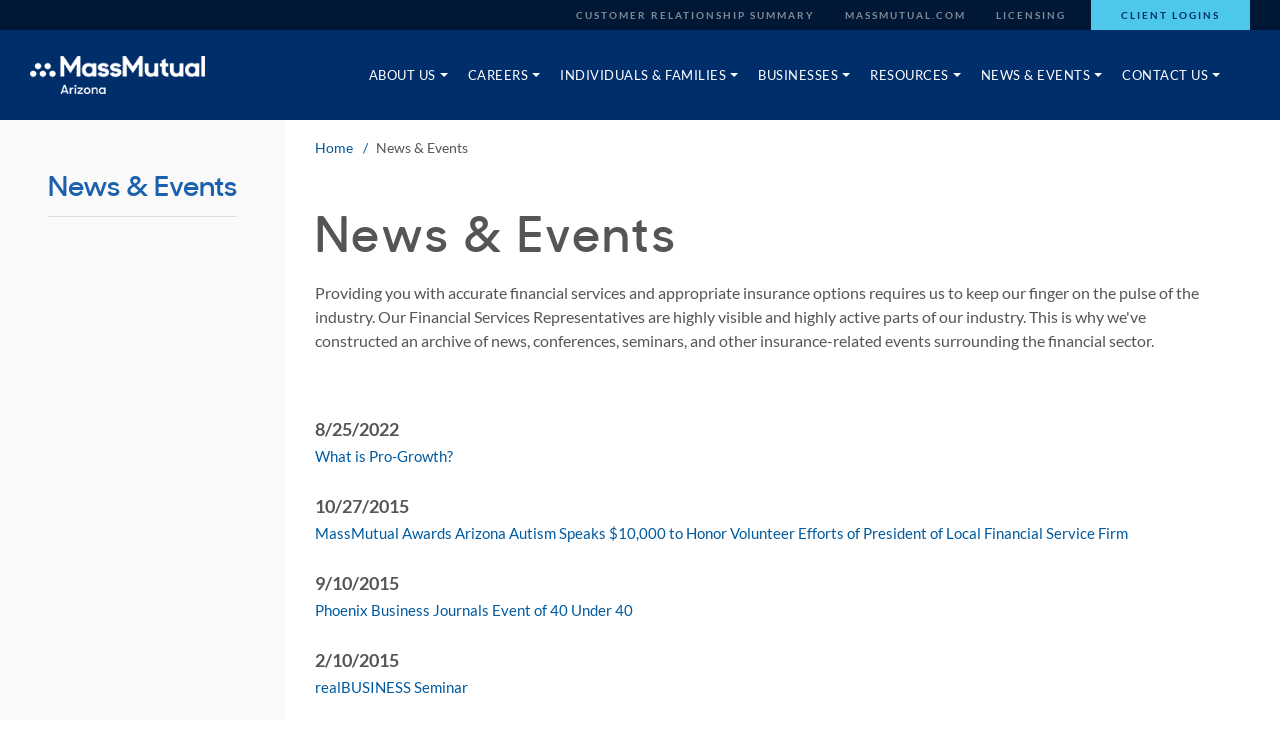

--- FILE ---
content_type: text/html; charset=utf-8
request_url: https://arizona.massmutual.com/news-and-events
body_size: 7901
content:


<!doctype html>
<!--[if lt IE 7]> <html class="no-js lt-ie9 lt-ie8 lt-ie7"> <![endif]-->
<!--[if IE 7]> <html class="no-js lt-ie9 lt-ie8"> <![endif]-->
<!--[if IE 8]> <html class="no-js lt-ie9"> <![endif]-->
<!--[if gt IE 8]><!-->
<html class="no-js">
<!--<![endif]-->
<head>
    <title>News and Events | Touchstone Wealth</title>

    <meta charset="utf-8">
    <meta http-equiv="X-UA-Compatible" content="IE=edge">
    <meta name="format-detection" content="telephone=no">
    <meta name="description" content="Providing you with accurate financial services and appropriate insurance options requires us to keep our finger on the pulse of the industry." />
    <meta name="robots" content="index,follow" />
    <meta name="keywords" content="" />
    <meta name="viewport" content="width=device-width, initial-scale=1">
    <meta http-equiv="cleartype" content="on">
    <meta http-equiv="Content-Language" content="en">
    <meta name="google-site-verification" content="AH5-y5aY7CuOFuEEFZ3-pXtpFY3_XO605Gct27t4qVs" />
    <link rel="stylesheet" href="/static/aba/styles/screen.css" />
    <link rel="stylesheet" href="/global/media/shared/mm-osano-banner.css" />
    <script src="/static/aba/scripts/libs/modernizr.js"></script>
    <script src="//tags.tiqcdn.com/utag/massmutual/main/prod/utag.sync.js" type="text/javascript"></script>
    <script src="/static/aba/scripts/tealiumTagging.js" data-args="prod" type="text/javascript"></script>
    <!--[if lte IE 9]>
        <link rel="stylesheet" media="screen" href="/static/aba/styles/ie9.css" />
    <![endif]-->
    <!--[if lt IE 9]>
        <link rel="stylesheet" media="screen" href="/static/aba/styles/ie8.css" />
        <script type="text/javascript" src="/static/aba/scripts/ie.min.js"></script>
    <![endif]-->
    <!--[if lt IE 8]>
        <link rel="stylesheet" media="screen" href="/static/aba/styles/ie7.css" />
    <![endif]-->
    <link rel="shortcut icon" href="/favicon.ico" />

    

    <!-- GEN Google Tag Manager -->
<script>(function(w,d,s,l,i){w[l]=w[l]||[];w[l].push({'gtm.start':
new Date().getTime(),event:'gtm.js'});var f=d.getElementsByTagName(s)[0],
j=d.createElement(s),dl=l!='dataLayer'?'&l='+l:'';j.async=true;j.src=
'https://www.googletagmanager.com/gtm.js?id='+i+dl;f.parentNode.insertBefore(j,f);
})(window,document,'script','dataLayer','GTM-T3FXT6Z');</script>
<!-- End Google Tag Manager -->
<!-- Google Analytics -->
<script>
(function(i,s,o,g,r,a,m){i['GoogleAnalyticsObject']=r;i[r]=i[r]||function(){
(i[r].q=i[r].q||[]).push(arguments)},i[r].l=1*new Date();a=s.createElement(o),
m=s.getElementsByTagName(o)[0];a.async=1;a.src=g;m.parentNode.insertBefore(a,m)
})(window,document,'script','//www.google-analytics.com/analytics.js','ga');

ga('create', 'UA-41761527-1', 'auto');
ga('create', 'UA-41761527-24', 'auto', {'name': 'arizonaTracker'});  // New tracker.

ga('send', 'pageview');
ga('arizonaTracker.send', 'pageview'); // Send page view for new tracker.

</script>
<!-- End Google Analytics -->
<!-- Google Tag Manager -->
<script>(function(w,d,s,l,i){w[l]=w[l]||[];w[l].push({'gtm.start':
new Date().getTime(),event:'gtm.js'});var f=d.getElementsByTagName(s)[0],
j=d.createElement(s),dl=l!='dataLayer'?'&l='+l:'';j.async=true;j.src=
'https://www.googletagmanager.com/gtm.js?id='+i+dl;f.parentNode.insertBefore(j,f);
})(window,document,'script','dataLayer','GTM-MBSM84L');</script>
<!-- End Google Tag Manager -->


<script>(window.BOOMR_mq=window.BOOMR_mq||[]).push(["addVar",{"rua.upush":"false","rua.cpush":"true","rua.upre":"false","rua.cpre":"false","rua.uprl":"false","rua.cprl":"false","rua.cprf":"false","rua.trans":"SJ-a36f2528-2ae7-48ed-a356-e68e923208cf","rua.cook":"false","rua.ims":"false","rua.ufprl":"false","rua.cfprl":"false","rua.isuxp":"false","rua.texp":"norulematch","rua.ceh":"false","rua.ueh":"false","rua.ieh.st":"0"}]);</script>
                              <script>!function(e){var n="https://s.go-mpulse.net/boomerang/";if("True"=="True")e.BOOMR_config=e.BOOMR_config||{},e.BOOMR_config.PageParams=e.BOOMR_config.PageParams||{},e.BOOMR_config.PageParams.pci=!0,n="https://s2.go-mpulse.net/boomerang/";if(window.BOOMR_API_key="3PTPE-S8XUS-YGSJY-AFM2N-YU2HC",function(){function e(){if(!r){var e=document.createElement("script");e.id="boomr-scr-as",e.src=window.BOOMR.url,e.async=!0,o.appendChild(e),r=!0}}function t(e){r=!0;var n,t,a,i,d=document,O=window;if(window.BOOMR.snippetMethod=e?"if":"i",t=function(e,n){var t=d.createElement("script");t.id=n||"boomr-if-as",t.src=window.BOOMR.url,BOOMR_lstart=(new Date).getTime(),e=e||d.body,e.appendChild(t)},!window.addEventListener&&window.attachEvent&&navigator.userAgent.match(/MSIE [67]\./))return window.BOOMR.snippetMethod="s",void t(o,"boomr-async");a=document.createElement("IFRAME"),a.src="about:blank",a.title="",a.role="presentation",a.loading="eager",i=(a.frameElement||a).style,i.width=0,i.height=0,i.border=0,i.display="none",o.appendChild(a);try{O=a.contentWindow,d=O.document.open()}catch(_){n=document.domain,a.src="javascript:var d=document.open();d.domain='"+n+"';void 0;",O=a.contentWindow,d=O.document.open()}if(n)d._boomrl=function(){this.domain=n,t()},d.write("<bo"+"dy onload='document._boomrl();'>");else if(O._boomrl=function(){t()},O.addEventListener)O.addEventListener("load",O._boomrl,!1);else if(O.attachEvent)O.attachEvent("onload",O._boomrl);d.close()}function a(e){window.BOOMR_onload=e&&e.timeStamp||(new Date).getTime()}if(!window.BOOMR||!window.BOOMR.version&&!window.BOOMR.snippetExecuted){window.BOOMR=window.BOOMR||{},window.BOOMR.snippetStart=(new Date).getTime(),window.BOOMR.snippetExecuted=!0,window.BOOMR.snippetVersion=14,window.BOOMR.url=n+"3PTPE-S8XUS-YGSJY-AFM2N-YU2HC";var i=document.currentScript||document.getElementsByTagName("script")[0],o=i.parentNode,r=!1,d=document.createElement("link");if(d.relList&&"function"==typeof d.relList.supports&&d.relList.supports("preload")&&"as"in d)window.BOOMR.snippetMethod="p",d.href=window.BOOMR.url,d.rel="preload",d.as="script",d.addEventListener("load",e),d.addEventListener("error",function(){t(!0)}),setTimeout(function(){if(!r)t(!0)},3e3),BOOMR_lstart=(new Date).getTime(),o.appendChild(d);else t(!1);if(window.addEventListener)window.addEventListener("load",a,!1);else if(window.attachEvent)window.attachEvent("onload",a)}}(),"".length>0)if(e&&"performance"in e&&e.performance&&"function"==typeof e.performance.setResourceTimingBufferSize)e.performance.setResourceTimingBufferSize();!function(){if(BOOMR=e.BOOMR||{},BOOMR.plugins=BOOMR.plugins||{},!BOOMR.plugins.AK){var n="true"=="true"?1:0,t="",a="aogs6eyxibyfs2k4xnmq-f-496d8bfe7-clientnsv4-s.akamaihd.net",i="false"=="true"?2:1,o={"ak.v":"39","ak.cp":"1586885","ak.ai":parseInt("1018356",10),"ak.ol":"0","ak.cr":9,"ak.ipv":4,"ak.proto":"h2","ak.rid":"446436d1","ak.r":42169,"ak.a2":n,"ak.m":"a","ak.n":"essl","ak.bpcip":"3.141.47.0","ak.cport":40864,"ak.gh":"23.52.43.89","ak.quicv":"","ak.tlsv":"tls1.3","ak.0rtt":"","ak.0rtt.ed":"","ak.csrc":"-","ak.acc":"","ak.t":"1767684953","ak.ak":"hOBiQwZUYzCg5VSAfCLimQ==[base64]/Uz7oDJy6fGWYqSUkqzo3SmnE2cf+VNuUyC8Lj2rNqpgUWnw2XQz/YtqybLdSKcZFsi7HlogAhLp1V/6D6Wu8mVYVTLQUxazvYy6eUDauhPA3DahjW6p8H4ZEDr5oPrKvqI/vdmwrMUy/Vnf/tlA80uxS6nFzGHogFe6/imETtKKu68HiPXQ2KMLRtY=","ak.pv":"6","ak.dpoabenc":"","ak.tf":i};if(""!==t)o["ak.ruds"]=t;var r={i:!1,av:function(n){var t="http.initiator";if(n&&(!n[t]||"spa_hard"===n[t]))o["ak.feo"]=void 0!==e.aFeoApplied?1:0,BOOMR.addVar(o)},rv:function(){var e=["ak.bpcip","ak.cport","ak.cr","ak.csrc","ak.gh","ak.ipv","ak.m","ak.n","ak.ol","ak.proto","ak.quicv","ak.tlsv","ak.0rtt","ak.0rtt.ed","ak.r","ak.acc","ak.t","ak.tf"];BOOMR.removeVar(e)}};BOOMR.plugins.AK={akVars:o,akDNSPreFetchDomain:a,init:function(){if(!r.i){var e=BOOMR.subscribe;e("before_beacon",r.av,null,null),e("onbeacon",r.rv,null,null),r.i=!0}return this},is_complete:function(){return!0}}}}()}(window);</script></head>

<body data-url="/">
    <!-- GEN Google Tag Manager (noscript) -->
<noscript><iframe src="https://www.googletagmanager.com/ns.html?id=GTM-T3FXT6Z"
height="0" width="0" style="display:none;visibility:hidden"></iframe></noscript>
<!-- End Google Tag Manager (noscript) -->
<!-- Google Tag Manager (noscript) -->
<noscript><iframe src="https://www.googletagmanager.com/ns.html?id=GTM-MBSM84L"
height="0" width="0" style="display:none;visibility:hidden"></iframe></noscript>
<!-- End Google Tag Manager (noscript) -->


    <header class="global-header" data-widget="header">
        <!-- UTILITY NAV -->
        <nav class="global-header__utility desktop-show">
            <div class="wrapper">
                <ul>
                        <li><a class="" target="_blank" href="https://compass.massmutual.com/api/public/assets/file/blt3e72bd07ab10cfcb">Customer Relationship Summary</a></li>
    <li><a class="" target="_blank" href="http://www.massmutual.com/">MassMutual.com</a></li>
    <li><a class="" target="" href="/about-us/licenses">Licensing</a></li>



                    <li class="highlight"><a href="/client-logins" target="">Client Logins</a></li>
                </ul>
            </div>
        </nav>
        <!-- MAIN NAV -->
        <section class="wrapper header-bottom">
            <a href="/" class="logo"><img src="/global/media/images/aba/brand-refresh-logos/076_arizona_b.png?h=46&amp;w=210&amp;hash=67A26561187FE0E69F8EC4A2AFEBB748" alt="Touchstone Wealth" /></a>

            <!-- MOBILE HAMBURGER -->
            <a href="#" class="hamburger mobile-show" aria-label="Open Mobile Menu" tabindex="2" data-module="accordion" data-target=".mobile-menu">
                <span class="hamburger__inner">
                    <span class="hamburger-line top"></span>
                    <span class="hamburger-line middle"></span>
                    <span class="hamburger-line bottom"></span>
                </span>
            </a>
            <div class="main-menu-container desktop-show">
                <nav class="main">
    <ul>
                <li data-module="megaMenu">
                    <a href="#" class="main-nav-link" tabindex="10" data-target="About Us"><span>About Us</span></a>
                    <div class="mega-menu" data-menu="About Us">
                        <div class="wrapper">
                            <div class="mega-menu__sidebar">
                                <div class="mega-menu__box">
                                    <h2><a href="">About Us</a></h2>
                                </div>
                            </div>
                            <div class="mega-menu__main">
                                <div class="mega-menu__box">
                                    <ul>
                                            <li>
                                                <a class="mega-menu__link" target="" href="/about-us">About Us</a>
                                            </li>
                                            <li>
                                                <a class="mega-menu__link" target="" href="/about-us/our-client-process">Our Client Process</a>
                                            </li>
                                            <li>
                                                <a class="mega-menu__link" target="" href="/about-us/our-strength-and-impact">Our Strength & Impact</a>
                                            </li>
                                            <li>
                                                <a class="mega-menu__link" target="" href="/about-us/leadership">Leadership</a>
                                            </li>
                                            <li>
                                                <a class="mega-menu__link" target="" href="/about-us/our-team">Our Team</a>
                                            </li>
                                            <li>
                                                <a class="mega-menu__link" target="" href="/about-us/special-care-resources">Special<em>Care</em><sup>SM</sup> Resources</a>
                                            </li>
                                            <li>
                                                <a class="mega-menu__link" target="" href="/about-us/special-care-planning-team">Special Care Planning Team</a>
                                            </li>
                                            <li>
                                                <a class="mega-menu__link" target="" href="/about-us/licenses">Licenses</a>
                                            </li>
                                    </ul>
                                </div>
                            </div>
                        </div>
                    </div>
                </li>
                <li data-module="megaMenu">
                    <a href="#" class="main-nav-link" tabindex="10" data-target="Careers"><span>Careers</span></a>
                    <div class="mega-menu" data-menu="Careers">
                        <div class="wrapper">
                            <div class="mega-menu__sidebar">
                                <div class="mega-menu__box">
                                    <h2><a href="">Careers</a></h2>
                                </div>
                            </div>
                            <div class="mega-menu__main">
                                <div class="mega-menu__box">
                                    <ul>
                                            <li>
                                                <a class="mega-menu__link" target="" href="/careers">Careers</a>
                                            </li>
                                            <li>
                                                <a class="mega-menu__link" target="" href="/careers/financial-service-careers-for-women">Financial Services Careers for Women</a>
                                            </li>
                                            <li>
                                                <a class="mega-menu__link" target="" href="/careers/diverse-cultures-and-communities">Diverse Cultures and Communities</a>
                                            </li>
                                            <li>
                                                <a class="mega-menu__link" target="" href="/careers/join-our-team">Join Our Team</a>
                                            </li>
                                    </ul>
                                </div>
                            </div>
                        </div>
                    </div>
                </li>
                <li data-module="megaMenu">
                    <a href="#" class="main-nav-link" tabindex="10" data-target="Individuals & Families"><span>Individuals & Families</span></a>
                    <div class="mega-menu" data-menu="Individuals & Families">
                        <div class="wrapper">
                            <div class="mega-menu__sidebar">
                                <div class="mega-menu__box">
                                    <h2><a href="">Individuals & Families</a></h2>
                                </div>
                            </div>
                            <div class="mega-menu__main">
                                <div class="mega-menu__box">
                                    <ul>
                                            <li>
                                                <a class="mega-menu__link" target="" href="/individuals-and-families">Individuals & Families</a>
                                            </li>
                                            <li>
                                                <a class="mega-menu__link" target="" href="/individuals-and-families/family-life-changes">Family & Life Changes</a>
                                            </li>
                                            <li>
                                                <a class="mega-menu__link" target="" href="/individuals-and-families/preparing-for-the-future">Preparing for the Future</a>
                                            </li>
                                            <li>
                                                <a class="mega-menu__link" target="" href="/individuals-and-families/unexpected-hardships">Unexpected Hardships</a>
                                            </li>
                                            <li>
                                                <a class="mega-menu__link" target="" href="/individuals-and-families/long-term-care">Long Term Care</a>
                                            </li>
                                            <li>
                                                <a class="mega-menu__link" target="" href="/individuals-and-families/wealth-accumulation">Wealth Accumulation</a>
                                            </li>
                                            <li>
                                                <a class="mega-menu__link" target="" href="/individuals-and-families/529-college-saving-plans">529 Plans</a>
                                            </li>
                                            <li>
                                                <a class="mega-menu__link" target="" href="/individuals-and-families/annuities">Annuities</a>
                                            </li>
                                            <li>
                                                <a class="mega-menu__link" target="" href="/individuals-and-families/disability-income-insurance">Disability Income Insurance</a>
                                            </li>
                                            <li>
                                                <a class="mega-menu__link" target="" href="/individuals-and-families/individual-retirement-account">Individual Retirement Account</a>
                                            </li>
                                            <li>
                                                <a class="mega-menu__link" target="" href="/individuals-and-families/investments">Investments</a>
                                            </li>
                                            <li>
                                                <a class="mega-menu__link" target="" href="/individuals-and-families/life-insurance">Life Insurance</a>
                                            </li>
                                            <li>
                                                <a class="mega-menu__link" target="" href="/individuals-and-families/mutual-funds">Mutual Funds</a>
                                            </li>
                                            <li>
                                                <a class="mega-menu__link" target="" href="/individuals-and-families/specialcaresm">Special<em>Care</em><sup>SM</sup></a>
                                            </li>
                                            <li>
                                                <a class="mega-menu__link" target="" href="/individuals-and-families/trust-services">Trust Services</a>
                                            </li>
                                    </ul>
                                </div>
                            </div>
                        </div>
                    </div>
                </li>
                <li data-module="megaMenu">
                    <a href="#" class="main-nav-link" tabindex="10" data-target="Businesses"><span>Businesses</span></a>
                    <div class="mega-menu" data-menu="Businesses">
                        <div class="wrapper">
                            <div class="mega-menu__sidebar">
                                <div class="mega-menu__box">
                                    <h2><a href="">Businesses</a></h2>
                                </div>
                            </div>
                            <div class="mega-menu__main">
                                <div class="mega-menu__box">
                                    <ul>
                                            <li>
                                                <a class="mega-menu__link" target="" href="/businesses">Businesses</a>
                                            </li>
                                            <li>
                                                <a class="mega-menu__link" target="" href="/businesses/attracting-and-retaining-key-employees">Attracting & Retaining Key Employees</a>
                                            </li>
                                            <li>
                                                <a class="mega-menu__link" target="" href="/businesses/employee-benefits">Employee Benefits</a>
                                            </li>
                                            <li>
                                                <a class="mega-menu__link" target="" href="/businesses/financial-management">Financial Management</a>
                                            </li>
                                            <li>
                                                <a class="mega-menu__link" target="" href="/businesses/protect-your-business">Protect Your Business</a>
                                            </li>
                                            <li>
                                                <a class="mega-menu__link" target="" href="/businesses/retirement-planning">Retirement Planning</a>
                                            </li>
                                            <li>
                                                <a class="mega-menu__link" target="" href="/businesses/succession-planning">Succession Planning</a>
                                            </li>
                                    </ul>
                                </div>
                            </div>
                        </div>
                    </div>
                </li>
                <li data-module="megaMenu">
                    <a href="#" class="main-nav-link" tabindex="10" data-target="Resources"><span>Resources</span></a>
                    <div class="mega-menu" data-menu="Resources">
                        <div class="wrapper">
                            <div class="mega-menu__sidebar">
                                <div class="mega-menu__box">
                                    <h2><a href="">Resources</a></h2>
                                </div>
                            </div>
                            <div class="mega-menu__main">
                                <div class="mega-menu__box">
                                    <ul>
                                            <li>
                                                <a class="mega-menu__link" target="" href="/resources/articles">Articles</a>
                                            </li>
                                            <li>
                                                <a class="mega-menu__link" target="" href="/resources/calculators">Calculators</a>
                                            </li>
                                            <li>
                                                <a class="mega-menu__link" target="" href="/resources/video-library">Video Library</a>
                                            </li>
                                    </ul>
                                </div>
                            </div>
                        </div>
                    </div>
                </li>
                <li data-module="megaMenu">
                    <a href="#" class="main-nav-link" tabindex="10" data-target="News & Events"><span>News & Events</span></a>
                    <div class="mega-menu" data-menu="News & Events">
                        <div class="wrapper">
                            <div class="mega-menu__sidebar">
                                <div class="mega-menu__box">
                                    <h2><a href="">News & Events</a></h2>
                                </div>
                            </div>
                            <div class="mega-menu__main">
                                <div class="mega-menu__box">
                                    <ul>
                                            <li>
                                                <a class="mega-menu__link" target="" href="/news-and-events">News & Events</a>
                                            </li>
                                    </ul>
                                </div>
                            </div>
                        </div>
                    </div>
                </li>
                <li data-module="megaMenu">
                    <a href="#" class="main-nav-link" tabindex="10" data-target="Contact Us"><span>Contact Us</span></a>
                    <div class="mega-menu" data-menu="Contact Us">
                        <div class="wrapper">
                            <div class="mega-menu__sidebar">
                                <div class="mega-menu__box">
                                    <h2><a href="">Contact Us</a></h2>
                                </div>
                            </div>
                            <div class="mega-menu__main">
                                <div class="mega-menu__box">
                                    <ul>
                                            <li>
                                                <a class="mega-menu__link" target="" href="/contact-us">Contact Us</a>
                                            </li>
                                            <li>
                                                <a class="mega-menu__link" target="" href="/contact-us/locations">Locations</a>
                                            </li>
                                    </ul>
                                </div>
                            </div>
                        </div>
                    </div>
                </li>
    </ul>
</nav>
            </div>
        </section>
    </header>
    <!-- MOBILE MENU -->
    <nav class="mobile-menu" data-module="mobileMenu">
        <div class="mobile-menu__inner">
            <ul class="main-nav">
        <li>
                <a href="" target="" class="first-level" data-target="About Us" tabindex="2">
                    About Us <span class="icon icon-caret-down"></span>
                </a>
                <ul class="main-nav__sub">
                        <li><a href="/about-us" target="" class="second-level" tabindex="2">About Us</a></li>
                        <li><a href="/about-us/our-client-process" target="" class="second-level" tabindex="2">Our Client Process</a></li>
                        <li><a href="/about-us/our-strength-and-impact" target="" class="second-level" tabindex="2">Our Strength & Impact</a></li>
                        <li><a href="/about-us/leadership" target="" class="second-level" tabindex="2">Leadership</a></li>
                        <li><a href="/about-us/our-team" target="" class="second-level" tabindex="2">Our Team</a></li>
                        <li><a href="/about-us/special-care-resources" target="" class="second-level" tabindex="2">Special<em>Care</em><sup>SM</sup> Resources</a></li>
                        <li><a href="/about-us/special-care-planning-team" target="" class="second-level" tabindex="2">Special Care Planning Team</a></li>
                        <li><a href="/about-us/licenses" target="" class="second-level" tabindex="2">Licenses</a></li>
                </ul>
        </li>
        <li>
                <a href="" target="" class="first-level" data-target="Careers" tabindex="2">
                    Careers <span class="icon icon-caret-down"></span>
                </a>
                <ul class="main-nav__sub">
                        <li><a href="/careers" target="" class="second-level" tabindex="2">Careers</a></li>
                        <li><a href="/careers/financial-service-careers-for-women" target="" class="second-level" tabindex="2">Financial Services Careers for Women</a></li>
                        <li><a href="/careers/diverse-cultures-and-communities" target="" class="second-level" tabindex="2">Diverse Cultures and Communities</a></li>
                        <li><a href="/careers/join-our-team" target="" class="second-level" tabindex="2">Join Our Team</a></li>
                </ul>
        </li>
        <li>
                <a href="" target="" class="first-level" data-target="Individuals & Families" tabindex="2">
                    Individuals & Families <span class="icon icon-caret-down"></span>
                </a>
                <ul class="main-nav__sub">
                        <li><a href="/individuals-and-families" target="" class="second-level" tabindex="2">Individuals & Families</a></li>
                        <li><a href="/individuals-and-families/family-life-changes" target="" class="second-level" tabindex="2">Family & Life Changes</a></li>
                        <li><a href="/individuals-and-families/preparing-for-the-future" target="" class="second-level" tabindex="2">Preparing for the Future</a></li>
                        <li><a href="/individuals-and-families/unexpected-hardships" target="" class="second-level" tabindex="2">Unexpected Hardships</a></li>
                        <li><a href="/individuals-and-families/long-term-care" target="" class="second-level" tabindex="2">Long Term Care</a></li>
                        <li><a href="/individuals-and-families/wealth-accumulation" target="" class="second-level" tabindex="2">Wealth Accumulation</a></li>
                        <li><a href="/individuals-and-families/529-college-saving-plans" target="" class="second-level" tabindex="2">529 Plans</a></li>
                        <li><a href="/individuals-and-families/annuities" target="" class="second-level" tabindex="2">Annuities</a></li>
                        <li><a href="/individuals-and-families/disability-income-insurance" target="" class="second-level" tabindex="2">Disability Income Insurance</a></li>
                        <li><a href="/individuals-and-families/individual-retirement-account" target="" class="second-level" tabindex="2">Individual Retirement Account</a></li>
                        <li><a href="/individuals-and-families/investments" target="" class="second-level" tabindex="2">Investments</a></li>
                        <li><a href="/individuals-and-families/life-insurance" target="" class="second-level" tabindex="2">Life Insurance</a></li>
                        <li><a href="/individuals-and-families/mutual-funds" target="" class="second-level" tabindex="2">Mutual Funds</a></li>
                        <li><a href="/individuals-and-families/specialcaresm" target="" class="second-level" tabindex="2">Special<em>Care</em><sup>SM</sup></a></li>
                        <li><a href="/individuals-and-families/trust-services" target="" class="second-level" tabindex="2">Trust Services</a></li>
                </ul>
        </li>
        <li>
                <a href="" target="" class="first-level" data-target="Businesses" tabindex="2">
                    Businesses <span class="icon icon-caret-down"></span>
                </a>
                <ul class="main-nav__sub">
                        <li><a href="/businesses" target="" class="second-level" tabindex="2">Businesses</a></li>
                        <li><a href="/businesses/attracting-and-retaining-key-employees" target="" class="second-level" tabindex="2">Attracting & Retaining Key Employees</a></li>
                        <li><a href="/businesses/employee-benefits" target="" class="second-level" tabindex="2">Employee Benefits</a></li>
                        <li><a href="/businesses/financial-management" target="" class="second-level" tabindex="2">Financial Management</a></li>
                        <li><a href="/businesses/protect-your-business" target="" class="second-level" tabindex="2">Protect Your Business</a></li>
                        <li><a href="/businesses/retirement-planning" target="" class="second-level" tabindex="2">Retirement Planning</a></li>
                        <li><a href="/businesses/succession-planning" target="" class="second-level" tabindex="2">Succession Planning</a></li>
                </ul>
        </li>
        <li>
                <a href="" target="" class="first-level" data-target="Resources" tabindex="2">
                    Resources <span class="icon icon-caret-down"></span>
                </a>
                <ul class="main-nav__sub">
                        <li><a href="/resources/articles" target="" class="second-level" tabindex="2">Articles</a></li>
                        <li><a href="/resources/calculators" target="" class="second-level" tabindex="2">Calculators</a></li>
                        <li><a href="/resources/video-library" target="" class="second-level" tabindex="2">Video Library</a></li>
                </ul>
        </li>
        <li>
                <a href="" target="" class="first-level" data-target="News & Events" tabindex="2">
                    News & Events <span class="icon icon-caret-down"></span>
                </a>
                <ul class="main-nav__sub">
                        <li><a href="/news-and-events" target="" class="second-level" tabindex="2">News & Events</a></li>
                </ul>
        </li>
        <li>
                <a href="" target="" class="first-level" data-target="Contact Us" tabindex="2">
                    Contact Us <span class="icon icon-caret-down"></span>
                </a>
                <ul class="main-nav__sub">
                        <li><a href="/contact-us" target="" class="second-level" tabindex="2">Contact Us</a></li>
                        <li><a href="/contact-us/locations" target="" class="second-level" tabindex="2">Locations</a></li>
                </ul>
        </li>
</ul>

            <div class="mobile-utility">
                <a href="/client-logins" data-role="button" class="button button--secondary" target="">Client Logins</a>

                <ul>
                        <li><a class="" target="_blank" href="https://compass.massmutual.com/api/public/assets/file/blt3e72bd07ab10cfcb">Customer Relationship Summary</a></li>
    <li><a class="" target="_blank" href="http://www.massmutual.com/">MassMutual.com</a></li>
    <li><a class="" target="" href="/about-us/licenses">Licensing</a></li>


                </ul>
            </div>
        </div>
    </nav>

    <main>
        
<div class="main-content-container">
    <div class="left-sidebar">
        
    <h2 class="left-sidebar__page-title">News & Events</h2>


    </div>
    <div class="main-content">
        <div class="main-content__inner">

            <div class="breadcrumb-container breadcrumb-container--white">
    <div class="breadcrumbs">
            <a href="/">Home</a>

        <span>News & Events</span>
    </div>
</div>

            <div class="hero hero--simple">
    <div class="hero__container">
        <h1>News & Events</h1>
        <p>Providing you with accurate financial services and appropriate insurance options requires us to keep our finger on the pulse of the industry. Our Financial Services Representatives are highly visible and highly active parts of our industry. This is why we've constructed an archive of news, conferences, seminars, and other insurance-related events surrounding the financial sector.&nbsp;</p>
    </div>
</div>
            
            <div class="main-content-area">
    <div class="main-column">
        <div class="news-and-events-container">
            <ul>
                    <li>
                        <span class="date">
                            8/25/2022
                        </span>

                            <a href="/News/arizona/what-is-pro-growth" data-ga="track" data-ga-event-category="out-bound-link">
                                What is Pro-Growth?
                            </a>

                    </li>
                    <li>
                        <span class="date">
                            10/27/2015
                        </span>

                            <a href="/News/arizona/massmutual-awards-arizona-autism-speaks" data-ga="track" data-ga-event-category="out-bound-link">
                                MassMutual Awards Arizona Autism Speaks $10,000 to Honor Volunteer Efforts of President of Local Financial Service Firm
                            </a>

                    </li>
                    <li>
                        <span class="date">
                            9/10/2015
                        </span>

                            <a href="/News/arizona/phoenix-business-journals-event-of-40-under-40" data-ga="track" data-ga-event-category="out-bound-link">
                                Phoenix Business Journals Event of 40 Under 40
                            </a>

                    </li>
                    <li>
                        <span class="date">
                            2/10/2015
                        </span>

                            <a href="/News/arizona/realbusiness-seminar" data-ga="track" data-ga-event-category="out-bound-link">
                                realBUSINESS Seminar
                            </a>

                    </li>
                    <li>
                        <span class="date">
                            10/28/2014
                        </span>

                            <a href="/News/arizona/life-care-planning-pieceful-solutions" data-ga="track" data-ga-event-category="out-bound-link">
                                Life Care Planning
                            </a>

                    </li>
                    <li>
                        <span class="date">
                            10/23/2014
                        </span>

                            <a href="/News/arizona/austism-a-focus-on-the-future" data-ga="track" data-ga-event-category="out-bound-link">
                                Austism - A Focus on the Future
                            </a>

                    </li>
                    <li>
                        <span class="date">
                            9/27/2014
                        </span>

                            <a href="/News/arizona/life-care-planning-stars" data-ga="track" data-ga-event-category="out-bound-link">
                                Life Care Planning
                            </a>

                    </li>
                    <li>
                        <span class="date">
                            8/25/2014
                        </span>

                            <a href="/News/arizona/arizonas-14th-annual-transition-conference" data-ga="track" data-ga-event-category="out-bound-link">
                                Arizona&#39;s 14th Annual Transition Conference - August 25-26
                            </a>

                    </li>
                    <li>
                        <span class="date">
                            7/29/2014
                        </span>

                            <a href="/News/arizona/dental-on-central-government-programs-workshop" data-ga="track" data-ga-event-category="out-bound-link">
                                Dental On Central Government Programs Workshop
                            </a>

                    </li>
                    <li>
                        <span class="date">
                            7/21/2014
                        </span>

                            <a href="/News/arizona/aztaps-16th-annual-assistive-technology-summer-institute" data-ga="track" data-ga-event-category="out-bound-link">
                                AzTAP’s 16th Annual Assistive Technology Summer Institute – July 21-22
                            </a>

                    </li>

            </ul>
        </div>
    </div>
</div>



            
            <p><br /></p>
        </div>
    </div>
</div>
    </main>
    <footer>
        <div class="footer-container">
            <div class="footer-blue">
                <div class="footer-content">
                    <a href="/" class=logo><img src="/global/media/images/aba/brand-refresh-logos/076_arizona_b.png?h=46&amp;w=210&amp;hash=67A26561187FE0E69F8EC4A2AFEBB748" alt="Touchstone Wealth"></a>
                    <div class="footer-legal">
                        

<p>CRN202305-283187</p>

                        <div class="footer-follow">
                            <div class="follow-text">
                                Follow Us:
                            </div>
                            <ul>
                                    <li class="social-link"><a href="https://www.linkedin.com/company/massmutual-arizona/" target="_blank" aria-label="Follow us on LinkedIn"><span class="icon icon-linkedin"></span></a></li>

                            </ul>
                        </div>
                    </div>
                </div>
            </div>
            <div class="footer-copy">
                <div class="footer-utility">
                    <div class="footer-content">
                        <div class="utility-nav">
                            <ul>
                                <li>
                                    <p>Google play and the Google Play logo are trademarks of Google LLC.</p>
                                </li>
                                <li>
                                    <p>Apple Store &reg; and Apple logo &reg; are registered trademarks of Apple Inc.</p>
                                </li>
                            </ul>
                        </div>
                        <div class="footer-content__app">
                            <div class="footer-content__app-header">
                                <p>Manage your accounts anytime, anywhere with MassMutual App</p>
                            </div>
                            <div class="footer-content__app-btns">
                                <a href="https://apps.apple.com/us/app/apple-store/id1516539101?utm_source=mmfa&utm_medium=field_websites&utm_campaign=dx-amc-mmapp&utm_term=field_engagement"
                                   title="Download the MassMutual App on the App Store" target="_blank">
                                    <img src="/static/aba/images/download-on-app-store.svg" alt="Download the MassMutual App on the App Store" />
                                </a>
                                <a href="https://play.google.com/store/apps/details?id=com.massmutual.massmutualapp.android&referrer=utm_source%3Dmmfa%26utm_medium%3Dfield%2520websites%26utm_term%3Dfield%2520engagement%26utm_campaign%3Ddx-amc-mmapp%"
                                   title="Get the MassMutual App on Google Play" target="_blank">
                                    <img src="/static/aba/images/google-play-badge.png" alt="Get the MassMutual App on Google Play" />
                                </a>
                            </div>
                        </div>
                    </div>
                </div>
                <div class="footer-content">
                    <p>Check the background of this firm on&nbsp;<a title="FINRA's BrokerCheck" href="http://brokercheck.finra.org/" target="_blank">FINRA's BrokerCheck</a>.</p>
<p>Offices operating under an alternative marketing name may offer products, services, or guidance outside of their relationship with MassMutual, MML Investors Services, or their affiliated companies. Any such offices are not subsidiaries or affiliates of MassMutual or its affiliated companies.</p>
<p>Securities, investment advisory and financial planning services offered through qualified registered representatives of MML Investors Services, LLC., Member <a title="opens new window" href="http://www.sipc.org" target="_blank" data-ga="track" data-gaeventcategory="out-bound-link" data-gaeventaction="click" data-gaeventlabel="www.sipc.org/"><span style="text-decoration: underline;">SIPC</span></a>. <strong>Supervisory Office:</strong> 17550 N. Perimeter Dr., Suite 450, Scottsdale, AZ 85255. <strong>Phone:</strong> 480-538-2900.</p>
<p>MassMutual is a marketing name for Massachusetts Mutual Life Insurance Company (MassMutual) and its affiliated companies and sales representatives. Local sales agencies are not subsidiaries of MassMutual or its affiliated companies. Agency officers are not officers of MassMutual.</p>
<p>Financial services representatives are independent contractors and are not employees of MassMutual, its subsidiaries, or of general agents with whom they contract.</p>


                </div>
            </div>
        </div>
    </footer>
    <script type="text/javascript" src="/static/aba/scripts/scripts.min.js"></script>
    
<script type="text/javascript"  src="/4OQAtq-tKeTC67auEx1-/5aEaQtED3JwObD/EltsWg/ExdBKU/hyYxkB"></script><link rel="stylesheet" type="text/css"  href="/4OQAtq-tKeTC67auEx1-/pV/Il5YWg/RDxqFT/UKOjZZ"><script  src="/4OQAtq-tKeTC67auEx1-/pV/Il5YWg/NzMZDi/wzF2Mp" async defer></script><div id="sec-overlay" style="display:none;"><div id="sec-container"></div></div></body>
</html>

--- FILE ---
content_type: text/css
request_url: https://arizona.massmutual.com/static/aba/styles/screen.css
body_size: 23664
content:
html, body, div, span, applet, object, iframe, h1, h2, h3, .left-navigation-container h2, h4, h5, h6, p, blockquote, pre, a, abbr, acronym, address, big, cite, code, del, dfn, em, img, ins, kbd, q, s, samp, small, strike, strong, sub, sup, tt, var, b, u, i, center, dl, dt, dd, ol, ul, li, fieldset, form, label, legend, table, caption, tbody, tfoot, thead, tr, th, td, article, aside, canvas, details, embed, figure, figcaption, footer, header, hgroup, menu, nav, output, ruby, section, summary, time, mark, audio, video {
    margin: 0;
    padding: 0;
    border: 0;
    font: inherit;
    font-size: 100%;
    vertical-align: baseline
}

html {
    line-height: 1
}

ol, ul {
    list-style: none
}

table {
    border-collapse: collapse;
    border-spacing: 0
}

caption, th, td {
    text-align: left;
    font-weight: normal;
    vertical-align: middle
}

q, blockquote {
    quotes: none
}

    q:before, q:after, blockquote:before, blockquote:after {
        content: "";
        content: none
    }

a img {
    border: none
}

article, aside, details, figcaption, figure, footer, header, hgroup, main, menu, nav, section, summary {
    display: block
}

@font-face {
    font-display: swap;
    font-family: "Freight";
    font-weight: 500;
    src: url("../fonts/freight/freigtexpromed-webfont.woff2") format("woff2"),url("../fonts/freight/freigtexpromed-webfont.woff") format("woff")
}

@font-face {
    font-display: swap;
    font-family: "Freight";
    font-weight: 400;
    src: url("../fonts/freight/freigtexproboo-webfont.woff2") format("woff2"),url("../fonts/freight/freigtexproboo-webfont.woff") format("woff")
}

@font-face {
    font-display: swap;
    font-family: "Freight";
    font-weight: 700;
    src: url("../fonts/freight/freigtexprobol-webfont.woff2") format("woff2"),url("../fonts/freight/freigtexprobol-webfont.woff") format("woff")
}

@font-face {
    font-display: swap;
    font-family: "Freight";
    font-weight: 300;
    src: url("../fonts/freight/freigtexprolig-webfont.woff2") format("woff2"),url("../fonts/freight/freigtexprolig-webfont.woff") format("woff")
}

@font-face {
    font-display: swap;
    font-family: "MM-Brandon";
    font-weight: 400;
    src: url("../fonts/mm_brandon-text/MM_BrandonTextWeb-Regular.woff2") format("woff2"),url("../fonts/mm_brandon-text/MM_BrandonTextWeb-Regular.woff") format("woff")
}

@font-face {
    font-display: swap;
    font-family: "MM-Brandon";
    font-weight: 500;
    src: url("../fonts/mm_brandon-text/MM_BrandonTextWeb-Medium.woff2") format("woff2"),url("../fonts/mm_brandon-text/MM_BrandonTextWeb-Medium.woff") format("woff")
}

@font-face {
    font-display: swap;
    font-family: "MM-Brandon";
    font-weight: 700;
    src: url("../fonts/mm_brandon-text/MM_BrandonTextWeb-Bold.woff2") format("woff2"),url("../fonts/mm_brandon-text/MM_BrandonTextWeb-Bold.woff") format("woff")
}

@font-face {
    font-display: swap;
    font-family: "OpenSans";
    font-style: "ttf";
    font-weight: 700;
    src: url("../fonts/open-sans/OpenSans-Bold.woff2") format("woff2"),url("../fonts/open-sans/OpenSans-Bold.woff") format("woff")
}

@font-face {
    font-display: swap;
    font-family: "OpenSans";
    font-style: "ttf";
    font-weight: 400;
    src: url("../fonts/open-sans/OpenSans-Regular.woff2") format("woff2"),url("../fonts/open-sans/OpenSans-Regular.woff") format("woff")
}

@font-face {
    font-display: swap;
    font-family: "OpenSans";
    font-style: "ttf";
    font-weight: 300;
    src: url("../fonts/open-sans/OpenSans-Light.woff2") format("woff2"),url("../fonts/open-sans/OpenSans-Light.woff") format("woff")
}

@font-face {
    font-display: swap;
    font-family: "RobotoSlab";
    font-style: "ttf";
    font-weight: 400;
    src: url("../fonts/roboto-slab/RobotoSlab-Regular.woff2") format("woff2"),url("../fonts/roboto-slab/RobotoSlab-Regular.woff") format("woff")
}

@font-face {
    font-display: swap;
    font-family: "icomoon";
    font-weight: normal;
    src: url("../fonts/icomoon/icomoon.woff2") format("woff2"),url("../fonts/icomoon/icomoon.woff") format("woff")
}

@font-face {
    font-display: swap;
    font-family: "MM-Sharp-Sans";
    font-weight: 900;
    src: url("../fonts/mm_sharp_sans/MMSharpSans-Black.woff2") format("woff2"),url("../fonts/mm_sharp_sans/MMSharpSans-Black.woff") format("woff")
}

@font-face {
    font-display: swap;
    font-family: "MM-Sharp-Sans";
    font-style: italic;
    font-weight: 900;
    src: url("../fonts/mm_sharp_sans/MMSharpSans-BlackItalic.woff2") format("woff2"),url("../fonts/mm_sharp_sans/MMSharpSans-BlackItalic.woff") format("woff")
}

@font-face {
    font-display: swap;
    font-family: "MM-Sharp-Sans";
    font-weight: 700;
    src: url("../fonts/mm_sharp_sans/MMSharpSans-Bold.woff2") format("woff2"),url("../fonts/mm_sharp_sans/MMSharpSans-Bold.woff") format("woff")
}

@font-face {
    font-display: swap;
    font-family: "MM-Sharp-Sans";
    font-style: italic;
    font-weight: 700;
    src: url("../fonts/mm_sharp_sans/MMSharpSans-BoldItalic.woff2") format("woff2"),url("../fonts/mm_sharp_sans/MMSharpSans-BoldItalic.woff") format("woff")
}

@font-face {
    font-display: swap;
    font-family: "MM-Sharp-Sans";
    font-weight: 400;
    src: url("../fonts/mm_sharp_sans/MMSharpSans-Book.woff2") format("woff2"),url("../fonts/mm_sharp_sans/MMSharpSans-Book.woff") format("woff")
}

@font-face {
    font-display: swap;
    font-family: "MM-Sharp-Sans";
    font-style: italic;
    font-weight: 400;
    src: url("../fonts/mm_sharp_sans/MMSharpSans-BookItalic.woff2") format("woff2"),url("../fonts/mm_sharp_sans/MMSharpSans-BookItalic.woff") format("woff")
}

@font-face {
    font-display: swap;
    font-family: "MM-Sharp-Sans";
    font-weight: 800;
    src: url("../fonts/mm_sharp_sans/MMSharpSans-ExtraBold.woff2") format("woff2"),url("../fonts/mm_sharp_sans/MMSharpSans-ExtraBold.woff") format("woff")
}

@font-face {
    font-display: swap;
    font-family: "MM-Sharp-Sans";
    font-style: italic;
    font-weight: 800;
    src: url("../fonts/mm_sharp_sans/MMSharpSans-ExtraBoldItalic.woff2") format("woff2"),url("../fonts/mm_sharp_sans/MMSharpSans-ExtraBoldItalic.woff") format("woff")
}

@font-face {
    font-display: swap;
    font-family: "MM-Sharp-Sans";
    font-weight: 300;
    src: url("../fonts/mm_sharp_sans/MMSharpSans-Light.woff2") format("woff2"),url("../fonts/mm_sharp_sans/MMSharpSans-Light.woff") format("woff")
}

@font-face {
    font-display: swap;
    font-family: "MM-Sharp-Sans";
    font-style: italic;
    font-weight: 300;
    src: url("../fonts/mm_sharp_sans/MMSharpSans-LightItalic.woff2") format("woff2"),url("../fonts/mm_sharp_sans/MMSharpSans-LightItalic.woff") format("woff")
}

@font-face {
    font-display: swap;
    font-family: "MM-Sharp-Sans";
    font-weight: 500;
    src: url("../fonts/mm_sharp_sans/MMSharpSans-Medium.woff2") format("woff2"),url("../fonts/mm_sharp_sans/MMSharpSans-Medium.woff") format("woff")
}

@font-face {
    font-display: swap;
    font-family: "MM-Sharp-Sans";
    font-style: italic;
    font-weight: 500;
    src: url("../fonts/mm_sharp_sans/MMSharpSans-MediumItalic.woff2") format("woff2"),url("../fonts/mm_sharp_sans/MMSharpSans-MediumItalic.woff") format("woff")
}

@font-face {
    font-display: swap;
    font-family: "MM-Sharp-Sans";
    font-weight: 600;
    src: url("../fonts/mm_sharp_sans/MMSharpSans-SemiBold.woff2") format("woff2"),url("../fonts/mm_sharp_sans/MMSharpSans-SemiBold.woff") format("woff")
}

@font-face {
    font-display: swap;
    font-family: "MM-Sharp-Sans";
    font-style: italic;
    font-weight: 600;
    src: url("../fonts/mm_sharp_sans/MMSharpSans-SemiBoldItalic.woff2") format("woff2"),url("../fonts/mm_sharp_sans/MMSharpSans-SemiBoldItalic.woff") format("woff")
}

@font-face {
    font-display: swap;
    font-family: "MM-Sharp-Sans";
    font-weight: 200;
    src: url("../fonts/mm_sharp_sans/MMSharpSans-Thin.woff2") format("woff2"),url("../fonts/mm_sharp_sans/MMSharpSans-Thin.woff") format("woff")
}

@font-face {
    font-display: swap;
    font-family: "MM-Sharp-Sans";
    font-style: italic;
    font-weight: 200;
    src: url("../fonts/mm_sharp_sans/MMSharpSans-ThinItalic.woff2") format("woff2"),url("../fonts/mm_sharp_sans/MMSharpSans-ThinItalic.woff") format("woff")
}

@font-face {
    font-display: swap;
    font-family: "MM-Sharp-Sans";
    font-weight: 100;
    src: url("../fonts/mm_sharp_sans/MMSharpSans-UltraThin.woff2") format("woff2"),url("../fonts/mm_sharp_sans/MMSharpSans-UltraThin.woff") format("woff")
}

@font-face {
    font-display: swap;
    font-family: "MM-Sharp-Sans";
    font-style: italic;
    font-weight: 100;
    src: url("../fonts/mm_sharp_sans/MMSharpSans-UltraThinItalic.woff2") format("woff2"),url("../fonts/mm_sharp_sans/MMSharpSans-UltraThinItalic.woff") format("woff")
}

@font-face {
    font-display: swap;
    font-family: "Lato";
    font-weight: 400;
    src: url("../fonts/lato/Lato-Regular.woff2") format("woff2"),url("../fonts/lato/Lato-Regular.woff") format("woff")
}

@font-face {
    font-display: swap;
    font-family: "Lato";
    font-style: italic;
    font-weight: 400;
    src: url("../fonts/lato/Lato-Italic.woff2") format("woff2"),url("../fonts/lato/Lato-Italic.woff") format("woff")
}

@font-face {
    font-display: swap;
    font-family: "Lato";
    font-weight: 700;
    src: url("../fonts/lato/Lato-Bold.woff2") format("woff2"),url("../fonts/lato/Lato-Bold.woff") format("woff")
}

@font-face {
    font-display: swap;
    font-family: "Lato";
    font-style: italic;
    font-weight: 700;
    src: url("../fonts/lato/Lato-BoldItalic.woff2") format("woff2"),url("../fonts/lato/Lato-BoldItalic.woff") format("woff")
}

.nocallout {
    -webkit-touch-callout: none
}

.pressed {
    background-color: rgba(0,0,0,0.7)
}

textarea[contenteditable] {
    -webkit-appearance: none
}

.gifhidden {
    position: absolute;
    left: -100%
}

.ir {
    background-color: transparent;
    background-repeat: no-repeat;
    border: 0;
    direction: ltr;
    display: block;
    overflow: hidden;
    text-align: left;
    text-indent: -999em
}

    .ir br {
        display: none
    }

.hidden {
    display: none !important;
    visibility: hidden
}

.visuallyhidden {
    clip: rect(1px, 1px, 1px, 1px);
    height: 1px;
    overflow: hidden;
    position: absolute !important;
    width: 1px
}

    .visuallyhidden.focusable:active, .visuallyhidden.focusable:focus {
        clip: auto;
        height: auto;
        margin: 0;
        overflow: visible;
        position: static;
        width: auto
    }

.invisible {
    visibility: hidden
}

.clearfix:before, .clearfix:after {
    content: '';
    display: table
}

.clearfix:after {
    clear: both
}

.clearfix {
    *zoom: 1
}

.clear {
    clear: both;
    display: block;
    position: relative;
    height: 0
}

.overlay {
    background: url('../images/bg-modal-overlay.png?1676400534');
    display: none;
    height: 100%;
    left: 0;
    position: fixed;
    top: 0;
    width: 100%;
    z-index: 120
}

.web-error {
    clear: both;
    margin: 0 auto;
    padding: 20px;
    position: relative;
    width: 90%
}

.disclaimer {
    font-size: 12px;
    line-height: 20px
}

    .disclaimer sup:first-child {
        padding-right: 3px
    }

@media screen and (min-width: 768px) {
    .m-l--tablet {
        margin-top: 50px
    }
}

@media screen and (max-width: 767px) {
    .m-l--mobile {
        margin-top: 30px
    }
}

.follow ul li a:before, .profile-header .contact-details .icon, .external-link:after {
    font-family: "icomoon" !important;
    font-style: normal;
    font-weight: normal;
    font-variant: normal;
    text-transform: none;
    line-height: 1;
    -webkit-font-smoothing: antialiased;
    -moz-osx-font-smoothing: grayscale
}

[class^='icon-']:before, [class*=' icon-']:before {
    font-family: "icomoon";
    speak: none;
    font-style: normal;
    text-transform: none;
    -webkit-font-smoothing: antialiased;
    -moz-osx-font-smoothing: grayscale;
    font-size: inherit;
    line-height: inherit;
    vertical-align: baseline;
    display: inline-block
}

.icon-podcast:before {
    content: "\e900"
}

.icon-caret-down:before {
    content: "\f0d7"
}

.icon-caret-up:before {
    content: "\f0d8"
}

.icon-arrow-left:before {
    content: "\e911"
}

.icon-arrow-u:before {
    content: "\e912"
}

.icon-arrow-r:before {
    content: "\e902"
}

.icon-arrow-d:before {
    content: "\e901"
}

.icon-arrow-l:before {
    content: "\e904"
}

.icon-envelope-o:before {
    content: "\e905"
}

.icon-phone:before {
    content: "\e90c"
}

.icon-fax:before {
    content: "\e90a"
}

.icon-mobile:before {
    content: "\e90d"
}

.follow ul li a.facebook:before, .icon-facebook:before {
    content: "\f09a"
}

.icon-globe:before {
    content: "\e90b"
}

.follow ul li a.linkedin:before, .icon-linkedin:before {
    content: "\f0e1"
}

.icon-pinterest:before {
    content: "\f0d2"
}

.follow ul li a.twitter:before, .icon-twitter:before {
    content: "\f099"
}

.icon-instagram:before {
    content: "\e910"
}

.follow ul li a.youtube:before, .icon-youtube:before {
    content: "\f16a"
}

.external-link:after, .icon-external-link:before {
    content: "\e90e"
}

.icon-file-pdf:before {
    content: "\e90f"
}

.icon-link:before {
    content: "\e913"
}

.icon-linkedin-solid:before {
    content: "\eac9"
}

.icon-facebook-solid:before {
    content: "\e907"
}

.icon-search:before {
    content: "\e903"
}

.social-leads-reach-out-section a:before, .icon-arrow-up:before {
    content: "\e909"
}

.social-leads-data-section .data-item.arrow:before, .icon-arrow-right:before {
    content: "\e906"
}

.icon-arrow-down:before {
    content: "\e908"
}

h1, .h1 {
    color: #555;
    font-family: "MM-Sharp-Sans","Century Gothic",Futura,Tahoma;
    font-size: 40px;
    font-weight: 600;
    letter-spacing: 2.4px;
    line-height: 44px;
    margin-bottom: 24px
}

@media screen and (min-width: 768px) {
    h1, .h1 {
        font-size: 48px;
        line-height: 52px
    }
}

h2, .h2 {
    color: #555;
    font-family: "MM-Sharp-Sans","Century Gothic",Futura,Tahoma;
    font-size: 30px;
    font-weight: 600;
    line-height: 34px;
    margin-bottom: 12px
}

@media screen and (min-width: 768px) {
    h2, .h2 {
        font-size: 36px;
        line-height: 40px
    }
}

h3, .left-navigation-container h2, .h3, .locations .location__title {
    color: #555;
    font-family: "MM-Sharp-Sans","Century Gothic",Futura,Tahoma;
    font-size: 24px;
    font-weight: 400;
    letter-spacing: 1px;
    line-height: 28px;
    margin-bottom: 12px;
    text-transform: inherit
}

@media screen and (min-width: 768px) {
    h3, .left-navigation-container h2, .h3, .locations .location__title {
        font-size: 28px;
        line-height: 32px
    }
}

h4, .h4 {
    color: #555;
    font-size: 19px;
    font-weight: 500;
    line-height: 24px;
    margin-bottom: 6px;
    text-transform: uppercase
}

    h4.light, .h4.light {
        font-weight: 100;
        font-size: 14px;
        line-height: 18px
    }

h5, .h5 {
    color: #555;
    font-size: 18px;
    font-weight: 400;
    margin-bottom: 6px
}

    h5.bold, .h5.bold {
        font-size: 24px;
        line-height: 30px;
        font-weight: 700
    }

h6, .h6 {
    font-weight: 500;
    margin-bottom: 2px
}

html {
    height: 100%
}

body {
    color: #555;
    font-family: "Lato",Arial,Verdana;
    font-weight: 400;
    font-size: 16px;
    height: 100%;
    line-height: 24px
}

@media (min-width: 769px) {
    body {
        overflow-x: hidden
    }
}

* {
    box-sizing: border-box
}

a {
    transition-duration: 0.125s;
    transition-property: all;
    color: #005a9f;
    text-decoration: none;
    word-wrap: break-word
}

    a:hover, a:active {
        text-decoration: underline
    }

em {
    font-style: italic
}

sup {
    font-size: 80%;
    line-height: 1.2;
    margin-left: 2px;
    vertical-align: top
}

sub {
    font-size: 80%;
    line-height: 1.2;
    margin-left: 2px;
    vertical-align: bottom
}

p {
    font-size: 16px;
    line-height: 24px;
    margin-bottom: 12px
}

    p .margin {
        display: block;
        margin-left: 18px
    }

.inner-container {
    max-width: 1200px;
    margin: 0 auto;
    padding: 0 15px
}

main > .content-wrapper > div:not(.hero-slider,.breadcrumb-container,.homepage-image-focus-container) {
    padding-bottom: 30px;
    padding-top: 30px
}

@media screen and (min-width: 768px) {
    main > .content-wrapper > div:not(.hero-slider,.breadcrumb-container,.homepage-image-focus-container) {
        padding-bottom: 50px;
        padding-top: 50px
    }
}

main > .content-wrapper > div:not(.hero-slider,.breadcrumb-container,.homepage-image-focus-container) + div {
    padding-top: 0 !important
}

@media (min-width: 1200px) {
    .main-content {
        grid-row: 1;
        grid-column: 2;
        -ms-row-column: 1;
        -ms-grid-column: 2
    }
}

.main-content__inner {
    padding: 2rem 0
}

@media (min-width: 1200px) {
    .main-content__inner {
        max-width: 1000px;
        padding: 0 15px
    }
}

.main-content__inner > div {
    padding-bottom: 30px;
    padding-top: 30px
}

@media screen and (min-width: 768px) {
    .main-content__inner > div {
        padding-bottom: 50px;
        padding-top: 50px
    }
}

.main-content__inner > div + div {
    padding-top: 0 !important
}

.main-content__inner > .breadcrumb-container {
    padding-top: 0 !important;
    padding-bottom: 30px !important
}

.main-content__inner p {
    font-size: 16px
}

.main-content-area {
    margin: 0 auto;
    max-width: 1200px;
    width: 100%
}

.main-content__inner .main-content-area {
    max-width: 100%;
    padding: 0;
    width: 100%
}

.main-content-area .main-column {
    padding: 0 15px
}

@media screen and (min-width: 960px) {
    .main-content-area {
        display: flex
    }
}

.main-content-area .left-column {
    float: left;
    margin-top: 6px;
    margin-right: 3.64583%;
    padding: 35px 0;
    width: 21.875%
}

@media screen and (max-width: 640px) {
    .main-content-area .left-column {
        display: none
    }
}

.main-content-area .center-column {
    float: left;
    margin-right: 3.64583%;
    min-height: 259px;
    padding: 35px 0;
    width: 48.4375%
}

    .main-content-area .center-column.large {
        margin-right: 0;
        width: 71.875%
    }

@media screen and (max-width: 800px) {
    .main-content-area .center-column.large {
        float: right;
        margin-right: 0;
        width: 71.875%
    }
}

@media screen and (max-width: 640px) {
    .main-content-area .center-column.large {
        float: left;
        margin-right: 0;
        width: 100%
    }
}

.main-content-area .center-column.full-width {
    margin-right: 0;
    width: 100%
}

@media screen and (max-width: 800px) {
    .main-content-area .center-column.full-width {
        float: right;
        margin-right: 0;
        width: 100%
    }
}

@media screen and (max-width: 640px) {
    .main-content-area .center-column.full-width {
        float: none;
        margin-right: 0;
        width: 100%
    }
}

@media screen and (max-width: 800px) {
    .main-content-area .center-column {
        float: right;
        margin-right: 0;
        width: 71.875%
    }
}

@media screen and (max-width: 640px) {
    .main-content-area .center-column {
        float: none;
        margin-right: 0;
        width: 100%
    }
}

.main-content-area .sidebar {
    display: none;
    float: left;
    padding: 45px 1.25% 70px;
    width: 19.79167%
}

@media screen and (max-width: 800px) {
    .main-content-area .sidebar {
        background: none;
        clear: right;
        float: right;
        height: auto !important;
        margin-top: 24px;
        padding: 0;
        width: 71.875%
    }
}

@media screen and (max-width: 640px) {
    .main-content-area .sidebar {
        float: none;
        height: auto !important;
        margin-right: 0;
        margin-top: 0;
        width: 100%
    }
}

.two-column .main-column {
    float: left;
    margin-right: 3.64583%;
    min-height: 259px;
    padding: 35px 0;
    width: 73.95833%
}

@media screen and (max-width: 800px) {
    .two-column .main-column {
        float: none;
        margin-right: 0;
        width: 100%
    }
}

@media screen and (max-width: 800px) {
    .two-column .sidebar {
        float: none;
        height: auto !important;
        overflow: hidden;
        width: 100%
    }
}

.main-content-area .center-column .follow {
    width: 100%
}

    .main-content-area .center-column .follow ul {
        display: block;
        margin-bottom: 18px;
        margin-top: 4px
    }

        .main-content-area .center-column .follow ul li {
            display: inline-block
        }

.main-content-area .center-column .follow {
    width: 100%
}

    .main-content-area .center-column .follow .follow-text, .main-content-area .center-column .follow strong {
        color: #000;
        font-size: 12px;
        letter-spacing: 1px;
        text-transform: uppercase
    }

    .main-content-area .center-column .follow ul {
        margin-bottom: 18px;
        margin-top: 0
    }

.content-wrapper.bg-gray {
    background-color: #fafafa
}

.formError {
    z-index: 990
}

    .formError .formErrorContent {
        z-index: 991
    }

    .formError .formErrorArrow {
        z-index: 996
    }

.ui-dialog .formError {
    z-index: 5000
}

    .ui-dialog .formError .formErrorContent {
        z-index: 5001
    }

    .ui-dialog .formError .formErrorArrow {
        z-index: 5006
    }

.inputContainer {
    position: relative;
    float: left
}

.formError {
    position: absolute;
    top: 300px;
    left: 300px;
    display: block;
    cursor: pointer;
    text-align: left
}

    .formError.inline {
        position: relative;
        top: 0;
        left: 0;
        display: inline-block
    }

.ajaxSubmit {
    padding: 20px;
    background: #43b02a;
    border: 1px solid #999;
    display: none
}

.formError .formErrorContent {
    width: 100%;
    background: #4dc7eb;
    position: relative;
    color: #fff;
    min-width: 120px;
    font-size: 11px;
    border: 2px solid #d9d9d6;
    box-shadow: 0 0 6px #000;
    -moz-box-shadow: 0 0 6px #000;
    -webkit-box-shadow: 0 0 6px #000;
    -o-box-shadow: 0 0 6px #000;
    padding: 4px 10px 4px 10px
}

.formError.inline .formErrorContent {
    box-shadow: none;
    -moz-box-shadow: none;
    -webkit-box-shadow: none;
    -o-box-shadow: none;
    border: none;
    border-radius: 0;
    -moz-border-radius: 0;
    -webkit-border-radius: 0;
    -o-border-radius: 0
}

.greenPopup .formErrorContent {
    background: #43b02a
}

.blackPopup .formErrorContent {
    background: #393939;
    color: #fff
}

.formError .formErrorArrow {
    display: none;
    width: 15px;
    margin: -2px 0 0 13px;
    position: relative
}

body[dir='rtl'] .formError .formErrorArrow, body.rtl .formError .formErrorArrow {
    margin: -2px 13px 0 0
}

.formError .formErrorArrowBottom {
    box-shadow: none;
    -moz-box-shadow: none;
    -webkit-box-shadow: none;
    -o-box-shadow: none;
    margin: 0px 0 0 12px;
    top: 2px
}

.formError .formErrorArrow div {
    border-left: 2px solid #d9d9d6;
    border-right: 2px solid #d9d9d6;
    box-shadow: 0 2px 3px #555;
    -moz-box-shadow: 0 2px 3px #555;
    -webkit-box-shadow: 0 2px 3px #555;
    -o-box-shadow: 0 2px 3px #555;
    font-size: 0px;
    height: 1px;
    background: #ee2737;
    margin: 0 auto;
    line-height: 0;
    font-size: 0;
    display: block
}

.formError .formErrorArrowBottom div {
    box-shadow: none;
    -moz-box-shadow: none;
    -webkit-box-shadow: none;
    -o-box-shadow: none
}

.greenPopup .formErrorArrow div {
    background: #43b02a
}

.blackPopup .formErrorArrow div {
    background: #393939;
    color: #fff
}

.formError .formErrorArrow .line10 {
    width: 15px;
    border: none
}

.formError .formErrorArrow .line9 {
    width: 13px;
    border: none
}

.formError .formErrorArrow .line8 {
    width: 11px
}

.formError .formErrorArrow .line7 {
    width: 9px
}

.formError .formErrorArrow .line6 {
    width: 7px
}

.formError .formErrorArrow .line5 {
    width: 5px
}

.formError .formErrorArrow .line4 {
    width: 3px
}

.formError .formErrorArrow .line3 {
    width: 1px;
    border-left: 2px solid #d9d9d6;
    border-right: 2px solid #d9d9d6;
    border-bottom: 0 solid #d9d9d6
}

.formError .formErrorArrow .line2 {
    width: 3px;
    border: none;
    background: #d9d9d6
}

.formError .formErrorArrow .line1 {
    width: 1px;
    border: none;
    background: #d9d9d6
}

.primary-button {
    background-color: transparent;
    border: 2px solid #000;
    color: #000;
    display: inline-block;
    font-size: 14px;
    line-height: 24px;
    font-weight: 600;
    letter-spacing: .5px;
    text-align: center;
    text-transform: uppercase;
    transition: all 0.3s ease;
    vertical-align: middle;
    width: auto;
    padding: 10px 22px
}

    .primary-button:hover, .primary-button:active {
        background-color: #001735;
        border-color: #001735;
        text-decoration: none
    }

.button__yellow {
    background-color: #4dc7eb;
    border: 2px solid transparent;
    color: #002e6b;
    font-size: 14px;
    line-height: 24px;
    font-weight: 600;
    letter-spacing: .5px;
    transition: all 0.3s ease;
    display: inline-block;
    padding: 10px 22px;
    text-transform: uppercase
}

    .button__yellow:hover, .button__yellow:active {
        background-color: #002e6b;
        color: #fff;
        text-decoration: none
    }

.button--cta, .button--cta-yellow, .button--cta-secondary {
    cursor: pointer;
    color: #000;
    display: inline-block;
    font-size: 14px;
    padding: 10px 22px;
    font-weight: 600;
    letter-spacing: .5px;
    position: relative;
    text-align: center;
    text-transform: uppercase;
    transition: all .3s ease
}

    .button--cta:active, .button--cta-yellow:active, .button--cta-secondary:active {
        outline: inherit
    }

.button--cta {
    color: #002e6b;
    background-color: #4dc7eb;
    border: 2px solid transparent
}

    .button--cta:hover, .button--cta:active {
        background-color: #001735;
        color: #fff;
        text-decoration: none
    }

.button--cta-yellow, .button--cta-secondary {
    color: #002e6b;
    background-color: #4dc7eb;
    border: none
}

    .button--cta-yellow:hover, .button--cta-secondary:hover {
        background-color: #001735;
        color: #fff;
        text-decoration: none
    }

.button.button--secondary {
    background-color: #4dc7eb;
    border: 0;
    color: #002e6b;
    display: inline-block;
    font-weight: 700;
    transition: color .3s ease-in-out, opacity .3s ease-in-out
}

    .button.button--secondary:hover, .button.button--secondary:focus {
        color: #001735
    }

.follow {
    color: #555;
    float: right;
    font-size: 14px;
    font-weight: 500;
    width: 164px
}

    .follow .follow-text {
        font-weight: 700
    }

    .follow ul {
        width: 100%
    }

        .follow ul li {
            display: inline-block
        }

            .follow ul li:last-child {
                margin-right: 0
            }

            .follow ul li a {
                color: #4dc7eb;
                display: block;
                font-size: 20px;
                line-height: 1;
                margin-right: 15px;
                text-align: center;
                width: 1em
            }

                .follow ul li a:before {
                    position: relative
                }

                .follow ul li a:hover {
                    opacity: .75;
                    text-decoration: none
                }

.details .follow {
    clear: both;
    float: none;
    margin: 12px 0
}

.hamburger {
    height: 100%;
    position: absolute;
    right: 0;
    top: 0;
    width: 50px;
    background: #4dc7eb;
    color: #002e6b;
    display: flex;
    align-items: center;
    justify-content: center
}

.hamburger__inner {
    display: block;
    height: 35px;
    width: 40px;
    position: relative
}

.hamburger .bottom, .hamburger .hamburger-line, .hamburger .top {
    background-color: currentColor;
    height: 2px;
    position: absolute;
    left: 50%;
    transition: all .2s ease-in-out;
    width: 70%
}

.hamburger .bottom, .hamburger .top {
    -webkit-transform: translateX(-50%);
    transform: translateX(-50%)
}

.hamburger .top {
    top: 8px
}

.hamburger .middle {
    top: 50%;
    -webkit-transform: translate(-50%, -50%);
    transform: translate(-50%, -50%)
}

.hamburger .bottom {
    bottom: 8px
}

.hamburger.active-accordion, .hamburger:active, .hamburger:focus, .hamburger:hover {
    outline: none
}

    .hamburger.active-accordion .top {
        -webkit-transform: translate(-14px, 9px) rotate(-45deg);
        transform: translate(-14px, 9px) rotate(-45deg);
        top: 8px
    }

    .hamburger.active-accordion .middle {
        width: 0
    }

    .hamburger.active-accordion .bottom {
        bottom: 10px;
        -webkit-transform: translate(-14px, -6px) rotate(45deg);
        transform: translate(-14px, -6px) rotate(45deg)
    }

.header-top-right .follow {
    margin-top: 22px
}

    .header-top-right .follow a {
        color: rgba(255,255,255,0.5);
        line-height: 1.75;
        margin-right: 5px
    }

        .header-top-right .follow a.gplus:before {
            right: -5px
        }

        .header-top-right .follow a.linkedin:before {
            position: relative;
            right: -4px
        }

        .header-top-right .follow a:hover {
            color: #fff;
            opacity: 1
        }

.header-top-right .follow-text {
    display: none
}

.mobile-search-container {
    bottom: 0;
    position: absolute;
    right: 50px;
    top: 0;
    width: 50px
}

    .mobile-search-container .search-container-trigger {
        display: flex
    }

@media (min-width: 1260px) {
    .mobile-search-container {
        display: none
    }
}

.search-container-trigger {
    align-items: center;
    display: flex;
    height: 100%;
    margin-left: auto;
    padding: 15px 0
}

@media (max-width: 1259px) {
    .search-container-trigger {
        display: none
    }
}

.search-container-trigger .accordion-toggle {
    align-items: center;
    color: #555;
    display: flex;
    font-size: 0;
    height: 40px;
    justify-content: center;
    right: 0;
    text-align: center;
    width: 40px
}

    .search-container-trigger .accordion-toggle:before {
        -moz-osx-font-smoothing: grayscale;
        -webkit-font-smoothing: antialiased;
        display: inline-block;
        font-family: 'icomoon';
        font-size: inherit;
        font-style: normal;
        line-height: inherit;
        speak: none;
        text-transform: none;
        vertical-align: baseline;
        text-decoration: none;
        content: "\e903";
        font-size: 20px
    }

    .search-container-trigger .accordion-toggle:after {
        display: none
    }

    .search-container-trigger .accordion-toggle, .search-container-trigger .accordion-toggle.active-accordion, .search-container-trigger .accordion-toggle:focus, .search-container-trigger .accordion-toggle:hover {
        outline: none;
        color: #fff;
        text-decoration: none
    }

        .search-container-trigger .accordion-toggle.active-accordion:before {
            opacity: .4
        }

.social-leads-contact-section {
    display: table;
    margin: 0 auto;
    max-width: 900px;
    padding: 4%;
    table-layout: fixed;
    width: 100%
}

    .social-leads-contact-section h2, .social-leads-contact-section h3, .social-leads-contact-section .left-navigation-container h2, .left-navigation-container .social-leads-contact-section h2 {
        color: #001735
    }

    .social-leads-contact-section h2 {
        font-size: 50px;
        line-height: 60px;
        margin-bottom: 0
    }

@media screen and (max-width: 940px) {
    .social-leads-contact-section h2 {
        font-size: 30px;
        line-height: 40px
    }
}

.social-leads-contact-section .title-container, .social-leads-contact-section .contact-container {
    display: table-cell;
    padding: 2.5% 0;
    vertical-align: middle
}

@media screen and (max-width: 850px) {
    .social-leads-contact-section .title-container, .social-leads-contact-section .contact-container {
        padding: 1.5% 0;
        display: block
    }
}

.social-leads-contact-section .title-container {
    border-right: 1px solid #555;
    padding-right: 4%;
    width: 48%
}

@media screen and (max-width: 850px) {
    .social-leads-contact-section .title-container {
        border: 0;
        padding-right: 0;
        width: 100%
    }
}

.social-leads-contact-section .contact-container {
    padding-left: 4%;
    width: 57%
}

@media screen and (max-width: 850px) {
    .social-leads-contact-section .contact-container {
        padding-left: 0;
        width: 100%
    }
}

.social-leads-contact-section h3, .social-leads-contact-section .left-navigation-container h2, .left-navigation-container .social-leads-contact-section h2 {
    font-size: 26px;
    line-height: 36px
}

@media screen and (max-width: 940px) {
    .social-leads-contact-section h3, .social-leads-contact-section .left-navigation-container h2, .left-navigation-container .social-leads-contact-section h2 {
        font-size: 18px;
        line-height: 28px
    }
}

.social-leads-contact-section p {
    font-size: 16px;
    line-height: 26px;
    margin-bottom: 2px
}

.social-leads-contact-section a {
    display: block;
    margin-top: 30px
}

.social-leads-data-section {
    display: table;
    margin: 0 auto;
    padding: 6% 3%
}

@media screen and (max-width: 673px) {
    .social-leads-data-section {
        padding: 40px 3%
    }
}

.social-leads-data-section .data-item {
    display: table-cell
}

@media screen and (max-width: 673px) {
    .social-leads-data-section .data-item {
        display: block;
        margin-bottom: 30%
    }
}

.social-leads-data-section .data-item.arrow {
    color: #c1c9d5;
    padding: 0 2%;
    text-align: center;
    vertical-align: middle;
    width: 66px
}

    .social-leads-data-section .data-item.arrow:before {
        border: 2px solid currentColor;
        border-radius: 50%;
        color: currentColor;
        font-size: 22px;
        height: 50px;
        font-family: "icomoon";
        width: 50px
    }

@media screen and (max-width: 1170px) {
    .social-leads-data-section .data-item.arrow:before {
        font-size: 14px
    }
}

@media screen and (max-width: 673px) {
    .social-leads-data-section .data-item.arrow {
        display: none
    }
}

.social-leads-data-section .data-item p, .social-leads-data-section .data-item .prefix-sentence, .social-leads-data-section .data-item .large-number, .social-leads-data-section .data-item .smaller-text, .social-leads-data-section .data-item .suffix-sentence {
    color: #001735
}

.social-leads-data-section .data-item .prefix-sentence, .social-leads-data-section .data-item .smaller-text, .social-leads-data-section .data-item .suffix-sentence {
    text-transform: uppercase
}

.social-leads-data-section .data-item .prefix-sentence {
    font-size: 23px;
    letter-spacing: 0
}

@media screen and (max-width: 1170px) {
    .social-leads-data-section .data-item .prefix-sentence {
        font-size: 15px
    }
}

@media screen and (max-width: 778px) {
    .social-leads-data-section .data-item .prefix-sentence {
        font-size: 13px
    }
}

@media screen and (max-width: 673px) {
    .social-leads-data-section .data-item .prefix-sentence {
        font-size: 15px
    }
}

.social-leads-data-section .data-item p {
    display: block;
    font-size: 32px;
    letter-spacing: -3px;
    line-height: 0
}

@media screen and (max-width: 1170px) {
    .social-leads-data-section .data-item p {
        font-size: 24px
    }
}

@media screen and (max-width: 778px) {
    .social-leads-data-section .data-item p {
        font-size: 18px
    }
}

@media screen and (max-width: 673px) {
    .social-leads-data-section .data-item p {
        font-size: 24px
    }
}

.social-leads-data-section .data-item .large-number {
    font-size: 100px;
    font-weight: 700;
    position: relative;
    top: 46px
}

@media screen and (max-width: 1170px) {
    .social-leads-data-section .data-item .large-number {
        font-size: 70px;
        top: 34px
    }
}

@media screen and (max-width: 778px) {
    .social-leads-data-section .data-item .large-number {
        font-size: 60px;
        top: 34px
    }
}

@media screen and (max-width: 673px) {
    .social-leads-data-section .data-item .large-number {
        font-size: 70px;
        top: 34px
    }
}

.social-leads-data-section .data-item .smaller-text {
    font-size: 83px
}

@media screen and (max-width: 1170px) {
    .social-leads-data-section .data-item .smaller-text {
        font-size: 53px
    }
}

@media screen and (max-width: 778px) {
    .social-leads-data-section .data-item .smaller-text {
        font-size: 43px
    }
}

@media screen and (max-width: 673px) {
    .social-leads-data-section .data-item .smaller-text {
        font-size: 53px
    }
}

.social-leads-data-section .data-item .suffix-sentence {
    font-size: 15px;
    letter-spacing: 0;
    padding-top: 68px;
    text-align: right
}

@media screen and (max-width: 1170px) {
    .social-leads-data-section .data-item .suffix-sentence {
        font-size: 13px;
        padding-top: 48px
    }
}

@media screen and (max-width: 778px) {
    .social-leads-data-section .data-item .suffix-sentence {
        font-size: 11px;
        padding-top: 48px
    }
}

@media screen and (max-width: 673px) {
    .social-leads-data-section .data-item .suffix-sentence {
        font-size: 13px;
        padding-top: 48px;
        text-align: left
    }
}

.social-leads .site-footer {
    background-color: #001735;
    padding: 2% 0
}

    .social-leads .site-footer .wrapper {
        display: block;
        color: #fff;
        margin: 0 auto;
        max-width: 870px;
        padding: 0 4%;
        width: 100%
    }

    .social-leads .site-footer p:last-child {
        margin-bottom: 0
    }

.content-wrapper.social-leads .header-top {
    background: #001735;
    height: 66px;
    padding: 0 4%
}

@media screen and (max-width: 778px) {
    .content-wrapper.social-leads .header-top {
        height: 46px
    }
}

.content-wrapper.social-leads .header-top .logo {
    padding-top: 0;
    text-align: left
}

    .content-wrapper.social-leads .header-top .logo img {
        max-height: 66px;
        padding: 15px 0
    }

@media screen and (max-width: 768px) {
    .content-wrapper.social-leads .header-top .logo img {
        height: 100%;
        max-height: 46px;
        max-width: none;
        padding: 10px 0;
        width: auto
    }
}

.social-leads-hero-image {
    display: block;
    position: absolute;
    width: 100vw;
    z-index: 0
}

    .social-leads-hero-image:after {
        background: linear-gradient(to right, rgba(2,28,53,0.55) 0%,rgba(1,19,36,0.55) 33%,rgba(0,0,0,0) 100%);
        bottom: 0;
        content: '';
        left: 0;
        position: absolute;
        right: 0;
        top: 0
    }

@media screen and (max-width: 778px) {
    .social-leads-hero-image {
        height: 300px;
        overflow: hidden;
        position: relative
    }
}

@media screen and (max-width: 500px) {
    .social-leads-hero-image {
        height: 225px
    }
}

@media screen and (max-width: 400px) {
    .social-leads-hero-image {
        height: 175px
    }
}

.hero-image {
    display: block;
    width: 100vw
}

@media screen and (max-width: 778px) {
    .hero-image {
        bottom: 0
    }
}

.social-leads-hero {
    position: relative;
    overflow: visible
}

    .social-leads-hero .wrapper {
        margin: 0 auto;
        max-width: 1170px;
        padding: 5% 0 3%;
        position: relative;
        width: 100%
    }

@media screen and (max-width: 778px) {
    .social-leads-hero .wrapper {
        padding: 0 4% 2%
    }
}

.social-leads-hero .content-column, .social-leads-hero .form-column {
    display: inline-block;
    vertical-align: top
}

@media screen and (max-width: 778px) {
    .social-leads-hero .content-column, .social-leads-hero .form-column {
        display: block
    }
}

.social-leads-hero .content-column {
    margin-right: 2%;
    padding: 4% 0 4% 4%;
    width: 68%
}

@media screen and (max-width: 778px) {
    .social-leads-hero .content-column {
        padding-left: 0;
        width: 100%
    }
}

.social-leads-hero .content-column h1, .social-leads-hero .content-column p {
    color: #fff
}

@media screen and (max-width: 778px) {
    .social-leads-hero .content-column h1, .social-leads-hero .content-column p {
        color: #555
    }
}

.social-leads-hero .content-column h1 {
    font-size: 58px;
    line-height: 65px
}

@media screen and (max-width: 1020px) {
    .social-leads-hero .content-column h1 {
        font-size: 38px;
        line-height: 45px;
        margin-bottom: 12px
    }
}

.social-leads-hero .content-column span {
    color: #4dc7eb;
    display: block;
    font-size: 24px;
    margin-bottom: 10px;
    text-transform: uppercase
}

@media screen and (max-width: 1020px) {
    .social-leads-hero .content-column span {
        font-size: 14px;
        line-height: 20px
    }
}

.social-leads-hero .content-column p {
    font-size: 20px;
    line-height: 28px
}

@media screen and (max-width: 1020px) {
    .social-leads-hero .content-column p {
        font-size: 14px;
        line-height: 20px
    }
}

.social-leads-hero .form-column {
    background-color: #001735;
    margin-right: 4%;
    padding: 2%;
    width: 25%
}

    .social-leads-hero .form-column iframe {
        height: 312px;
        overflow: hidden;
        width: 100%
    }

@media screen and (max-width: 778px) {
    .social-leads-hero .form-column {
        margin-right: 0;
        padding: 15px;
        width: 100%
    }
}

.social-leads-hero .form-column h2 {
    color: #fff
}

@media screen and (max-width: 1020px) {
    .social-leads-hero .form-column h2 {
        font-size: 18px;
        line-height: 25px
    }
}

.social-leads-reach-out-section {
    margin: 0 auto;
    max-width: 840px;
    width: 100%;
    text-align: center
}

    .social-leads-reach-out-section h3, .social-leads-reach-out-section .left-navigation-container h2, .left-navigation-container .social-leads-reach-out-section h2 {
        font-size: 24px;
        line-height: 34px;
        margin-bottom: 39px;
        text-transform: none
    }

    .social-leads-reach-out-section a {
        display: block;
        font-size: 14px;
        padding-top: 24px;
        position: relative;
        text-align: center;
        text-transform: uppercase
    }

        .social-leads-reach-out-section a:before {
            border: 2px solid currentColor;
            border-radius: 50%;
            color: currentColor;
            font-family: "icomoon";
            font-size: 22px;
            height: 32px;
            left: 50%;
            line-height: 32px;
            position: absolute;
            top: 0;
            -webkit-transform: translate(-50%, -50%);
            transform: translate(-50%, -50%);
            width: 32px
        }

        .social-leads-reach-out-section a:hover:before {
            text-decoration: none
        }

.social-leads-video-section {
    display: table;
    table-layout: fixed
}

@media screen and (max-width: 778px) {
    .social-leads-video-section {
        display: block
    }
}

.social-leads-video-section .video-container, .social-leads-video-section .content-container {
    display: table-cell;
    vertical-align: top;
    width: 50%
}

@media screen and (max-width: 778px) {
    .social-leads-video-section .video-container, .social-leads-video-section .content-container {
        display: block;
        width: 100%
    }
}

.social-leads-video-section .video-container {
    background-color: transparent;
    padding: 0
}

    .social-leads-video-section .video-container .inner-video-container {
        height: 0;
        padding: 0 0 56.4%;
        position: relative
    }

    .social-leads-video-section .video-container iframe {
        position: absolute;
        top: 0;
        left: 0;
        width: 100%;
        height: 100%;
        width: 100%
    }

.social-leads-video-section .content-container {
    padding: 0 5%
}

@media screen and (max-width: 778px) {
    .social-leads-video-section .content-container {
        padding: 0
    }
}

.social-leads-video-section .content-container h2 {
    color: #001735;
    font-size: 45px;
    line-height: 55px
}

@media screen and (max-width: 1124px) {
    .social-leads-video-section .content-container h2 {
        font-size: 30px;
        line-height: 40px
    }
}

@media screen and (max-width: 778px) {
    .social-leads-video-section .content-container h2 {
        font-size: 20px;
        line-height: 30px
    }
}

.social-leads-video-section .content-container p {
    font-size: 18px;
    line-height: 25px
}

@media screen and (max-width: 1124px) {
    .social-leads-video-section .content-container p {
        font-size: 13px;
        line-height: 21px
    }
}

@media (min-width: 1200px) {
    .main-content-container {
        display: grid;
        display: -ms-grid;
        grid-template-columns: 1fr 4fr;
        -ms-grid-columns: 1fr 4fr
    }
}

.left-sidebar {
    display: none;
    padding: 3rem;
    background-color: #fafafa;
    min-width: 285px;
    max-width: 300px;
    grid-row: 1;
    grid-column: 1;
    -ms-row-column: 1;
    -ms-grid-column: 1
}

@media (min-width: 1200px) {
    .left-sidebar {
        display: block
    }
}

.left-sidebar__page-title {
    font-size: 28px;
    line-height: 32px;
    color: #1b61ad;
    border-bottom: 1px solid #dbe0e7;
    padding-bottom: 1rem;
    width: 100%;
    margin-bottom: 1rem
}

.left-sidebar ul li.active a {
    color: #005a9f;
    font-weight: 600
}

    .left-sidebar ul li.active a:hover, .left-sidebar ul li.active a:focus {
        color: #005a9f
    }

.left-sidebar a {
    display: block;
    margin-bottom: 0rem;
    color: #555;
    text-decoration: underline;
    font-size: 13px;
    line-height: 20px;
    margin-top: 10px
}

    .left-sidebar a:hover, .left-sidebar a:focus {
        color: #005a9f
    }

    .left-sidebar a.active {
        color: #555;
        text-decoration: none;
        font-weight: 600
    }

.main-content .breadcrumbs {
    display: none
}

@media screen and (min-width: 768px) {
    .main-content .breadcrumbs {
        display: block;
        margin-top: 2rem
    }
}

.main-content .breadcrumbs a {
    color: #005a9f
}

.main-content .mission-vision-container {
    padding: 30px 15px
}

@media screen and (min-width: 768px) {
    .main-content .mission-vision-container {
        padding: 50px 15px;
        display: grid;
        grid-template-columns: 1fr 1fr;
        display: -ms-grid;
        -ms-grid-columns: 1fr 1fr
    }
}

.main-content .mission-vision-container .mission, .main-content .mission-vision-container .vision {
    background-color: #fafafa;
    padding: 2rem
}

@media screen and (min-width: 768px) {
    .main-content .mission-vision-container .mission, .main-content .mission-vision-container .vision {
        -ms-row-column: 1;
        -ms-grid-column: 1
    }
}

.main-content .mission-vision-container .mission h2, .main-content .mission-vision-container .vision h2 {
    font-size: 28px;
    line-height: 32px;
    color: #555
}

.main-content .mission-vision-container .vision {
    background-color: #f5f4f5
}

@media screen and (min-width: 768px) {
    .main-content .mission-vision-container .vision {
        -ms-row-column: 1;
        -ms-grid-column: 2
    }
}

.main-content .our-values {
    padding: 30px 15px
}

@media screen and (min-width: 768px) {
    .main-content .our-values {
        padding: 50px 15px
    }
}

@media (min-width: 800px) {
    .main-content .our-values__inner {
        display: grid;
        grid-template-columns: 1fr 1fr 1fr 1fr;
        display: -ms-grid;
        -ms-grid-columns: 1fr 1fr 1fr 1fr
    }
}

.main-content .our-values div {
    margin: 1rem 0 2rem
}

@media (min-width: 800px) {
    .main-content .our-values div {
        margin: 1rem 2rem 0 0
    }
}

.main-content .our-values h2:first-of-type {
    font-size: 28px;
    line-height: 32px;
    color: #555;
    margin-top: 2rem
}

.main-content .our-values h3, .main-content .our-values .left-navigation-container h2, .left-navigation-container .main-content .our-values h2 {
    font-size: 19px;
    color: #555;
    text-transform: none
}

.main-content .our-values .icon {
    height: 61px;
    width: 61px
}

.main-content .our-values .collaboration {
    -ms-row-column: 1;
    -ms-grid-column: 1
}

.main-content .our-values .accountability {
    -ms-row-column: 1;
    -ms-grid-column: 2
}

.main-content .our-values .integrity {
    -ms-row-column: 1;
    -ms-grid-column: 3
}

.main-content .our-values .excellence {
    -ms-row-column: 1;
    -ms-grid-column: 4
}

.main-content .optional-section {
    padding: 30px 15px
}

@media screen and (min-width: 768px) {
    .main-content .optional-section {
        padding: 50px 15px
    }
}

.main-content .optional-section h2 {
    font-size: 36px;
    line-height: 46px;
    color: #555;
    margin-bottom: 1rem
}

.agent-testimonial {
    display: flex;
    justify-content: center;
    padding: 30px 15px
}

@media screen and (min-width: 768px) {
    .agent-testimonial {
        margin-left: -15px;
        margin-right: -15px
    }
}

.agent-testimonial__container {
    max-width: 1200px
}

@media screen and (min-width: 768px) {
    .agent-testimonial__container {
        display: flex
    }
}

.agent-testimonial__item {
    background: #fff;
    padding: 30px;
    margin: 15px 0
}

@media screen and (min-width: 768px) {
    .agent-testimonial__item {
        margin: 0 15px;
        flex: 1 1 50%
    }
}

.agent-testimonial__item-img {
    height: 225px;
    width: 225px;
    overflow: hidden
}

    .agent-testimonial__item-img img {
        height: 100%;
        -o-object-fit: contain;
        object-fit: contain;
        width: 100%
    }

.agent-testimonial__item-top {
    align-items: flex-start;
    display: flex;
    flex-flow: column;
    gap: 1.5rem 3rem
}

@media screen and (min-width: 1260px) {
    .agent-testimonial__item-top {
        align-items: center;
        flex-flow: row
    }
}

.agent-testimonial__item-header h3, .agent-testimonial__item-header .left-navigation-container h2, .left-navigation-container .agent-testimonial__item-header h2 {
    font-size: 24px;
    line-height: 30px;
    letter-spacing: 0;
    margin-bottom: 5px
}

.agent-testimonial__item-header h4 {
    -webkit-font-smoothing: antialiased;
    color: #555;
    display: block;
    font-weight: 100;
    letter-spacing: 1px;
    line-height: 20px
}

.agent-testimonial__item-bottom {
    margin-top: 15px
}

.article-search-container .choose-a-topic {
    border: 1px solid #d9d9d6;
    margin-bottom: 24px;
    position: relative;
    width: 100%
}

    .article-search-container .choose-a-topic #chooseATopic {
        margin: 8px auto;
        width: 95%
    }

        .article-search-container .choose-a-topic #chooseATopic label {
            color: #000;
            font-size: 16px;
            font-weight: 500
        }

        .article-search-container .choose-a-topic #chooseATopic select {
            margin-left: 4px;
            font-size: 16px;
            width: 65%
        }

        .article-search-container .choose-a-topic #chooseATopic option {
            font-size: 16px
        }

.article-search-container h3, .article-search-container .left-navigation-container h2, .left-navigation-container .article-search-container h2 {
    color: #000;
    margin-bottom: 24px
}

.article-search-container .article {
    margin-bottom: 24px
}

    .article-search-container .article h4 {
        color: #555;
        font-size: 14px;
        margin-bottom: 0
    }

    .article-search-container .article .description {
        font-size: 14px
    }

    .article-search-container .article .article-link {
        font-size: 14px;
        font-weight: 500
    }

.article-section.tabs {
    padding: 0
}

    .article-section.tabs .tabs__container {
        padding: 0
    }

    .article-section.tabs .tabs__content {
        padding: 30px
    }

.topic-section h3, .topic-section .left-navigation-container h2, .left-navigation-container .topic-section h2 {
    margin-bottom: 24px
}

.topic-section ul {
    margin: 0
}

    .topic-section ul li + li {
        margin-top: 12px
    }

    .topic-section ul li a {
        font-size: 15px;
        font-weight: 500
    }

.topic-section + .topic-section {
    margin-top: 32px
}

.footer-container.articles {
    position: static
}

.breadcrumb-container {
    background: #fafafa;
    clear: both;
    position: relative;
    width: 100%
}

.breadcrumb-container--white {
    background: #fff
}

@media screen and (max-width: 640px) {
    .breadcrumb-container {
        margin-bottom: 0;
        top: 0
    }
}

.breadcrumb-container .breadcrumbs {
    margin: 0 auto;
    max-width: 1250px;
    overflow: hidden;
    padding: 15px;
    position: relative;
    width: 100%
}

    .breadcrumb-container .breadcrumbs a, .breadcrumb-container .breadcrumbs span {
        display: inline-block;
        font-size: 14px;
        font-weight: 400;
        margin: 0 5px 0 0
    }

        .breadcrumb-container .breadcrumbs a:after, .breadcrumb-container .breadcrumbs span:after {
            content: '/';
            display: inline-block;
            font-size: 14px;
            line-height: 14px;
            margin-left: 10px;
            position: relative;
            top: -1px;
            vertical-align: middle
        }

        .breadcrumb-container .breadcrumbs a:first-child, .breadcrumb-container .breadcrumbs span:first-child {
            background: none;
            margin-left: 0;
            padding-left: 0
        }

        .breadcrumb-container .breadcrumbs a:last-child:after, .breadcrumb-container .breadcrumbs span:last-child:after {
            display: none
        }

    .breadcrumb-container .breadcrumbs a {
        color: #005a9f
    }

    .breadcrumb-container .breadcrumbs span {
        color: #555
    }

.calculator-list-container .calculator {
    margin-bottom: 18px
}

    .calculator-list-container .calculator ul {
        background: #f2f2f0;
        border: 1px solid #d9d9d6;
        padding: 0;
        width: 100%
    }

        .calculator-list-container .calculator ul li, .calculator-list-container .calculator ul li.inactive-tab {
            background: #f2f2f0;
            width: 100%
        }

            .calculator-list-container .calculator ul li a, .calculator-list-container .calculator ul li.inactive-tab a {
                background: url('../images/calculator-arrow.png?1676400534') no-repeat 96% 50%;
                color: #4dc7eb;
                display: block;
                font-size: 16px;
                font-weight: 500;
                padding: 12px;
                width: 100%
            }

            .calculator-list-container .calculator ul li ul, .calculator-list-container .calculator ul li.inactive-tab ul {
                background: #f2f2f0;
                border: none;
                display: none;
                padding: 12px
            }

                .calculator-list-container .calculator ul li ul li, .calculator-list-container .calculator ul li.inactive-tab ul li {
                    margin-bottom: 11px;
                    padding: 0
                }

                    .calculator-list-container .calculator ul li ul li a, .calculator-list-container .calculator ul li.inactive-tab ul li a {
                        background: none;
                        padding: 0
                    }

            .calculator-list-container .calculator ul li:hover, .calculator-list-container .calculator ul li:active, .calculator-list-container .calculator ul li.active-tab, .calculator-list-container .calculator ul li.inactive-tab:hover {
                background: #4dc7eb
            }

                .calculator-list-container .calculator ul li:hover a, .calculator-list-container .calculator ul li:active a, .calculator-list-container .calculator ul li.active-tab a, .calculator-list-container .calculator ul li.inactive-tab:hover a {
                    color: #fff;
                    background: url('../images/calculator-arrow-active.png?1676400534') no-repeat 96% 50%
                }

                .calculator-list-container .calculator ul li:hover ul li, .calculator-list-container .calculator ul li:active ul li, .calculator-list-container .calculator ul li.active-tab ul li, .calculator-list-container .calculator ul li.inactive-tab:hover ul li {
                    background: none
                }

                    .calculator-list-container .calculator ul li:hover ul li a, .calculator-list-container .calculator ul li:active ul li a, .calculator-list-container .calculator ul li.active-tab ul li a, .calculator-list-container .calculator ul li.inactive-tab:hover ul li a {
                        background: none;
                        color: #4dc7eb;
                        padding: 0
                    }

.callout-section {
    border-top: 1px solid #d9d9d6;
    margin-top: 50px
}

    .callout-section:last-child {
        margin-bottom: 0
    }

.main-content__inner .callout-section {
    padding-left: 15px;
    padding-right: 15px;
    margin-top: 0
}

.callout-section .section-top {
    padding: 50px 0 40px
}

    .callout-section .section-top h2 {
        font-size: 35px
    }

@media screen and (max-width: 640px) {
    .callout-section .section-top {
        padding: 50px 0 30px
    }
}

.callout-section .callout-row {
    margin-bottom: 50px;
    overflow: hidden
}

    .callout-section .callout-row:last-child {
        margin-bottom: 0
    }

    .callout-section .callout-row .image-container, .callout-section .callout-row .content-container {
        width: 47%
    }

    .callout-section .callout-row .image-container {
        display: block;
        float: left
    }

    .callout-section .callout-row .content-container {
        float: right
    }

@media screen and (max-width: 960px) {
    .callout-section .callout-row {
        margin-bottom: 30px
    }

        .callout-section .callout-row .image-container, .callout-section .callout-row .content-container {
            float: none;
            width: 100%
        }

        .callout-section .callout-row .image-container {
            margin-bottom: 20px
        }

            .callout-section .callout-row .image-container img {
                display: block;
                margin: 0 auto
            }
}

.callout-section .callout-row.right .image-container {
    float: right
}

.callout-section .callout-row.right .content-container {
    float: left
}

.ccpa-banner {
    background-color: #f5f4f5;
    bottom: 0;
    box-shadow: 0px 0px 15px 5px rgba(0,0,0,0.15);
    display: none;
    justify-content: space-between;
    left: 0;
    margin: 0 auto;
    overflow: hidden;
    position: fixed;
    right: 0;
    width: 100%;
    z-index: 10
}

@media (min-width: 768px) {
    .ccpa-banner {
        width: 75%
    }
}

.ccpa-banner__content {
    padding: 20px 35px;
    flex-basis: calc(100% - 60px)
}

@media (min-width: 768px) {
    .ccpa-banner__content {
        padding: 35px
    }
}

.ccpa-banner__title {
    font-size: 16px;
    line-height: 26px;
    font-weight: 700;
    margin: 0 0 5px 0
}

@media (min-width: 768px) {
    .ccpa-banner__title {
        font-size: 19px;
        line-height: 26px
    }
}

.ccpa-banner__description {
    margin: 0
}

.ccpa-banner__close {
    align-items: center;
    background-color: #f5f4f5;
    display: flex;
    flex-basis: 60px;
    justify-content: center
}

    .ccpa-banner__close button {
        border: 0;
        padding: 0;
        height: 100%;
        width: 100%
    }

        .ccpa-banner__close button:active {
            box-shadow: -5px 0 15px rgba(0,0,0,0.25)
        }

    .ccpa-banner__close svg {
        cursor: pointer;
        pointer-events: all;
        width: 20px
    }

.contact-cta {
    padding: 0 15px
}

.contact-cta__container {
    background: #fafafa;
    padding: 30px
}

@media screen and (min-width: 768px) {
    .contact-cta__container {
        align-items: center;
        display: flex;
        padding: 30px 50px
    }
}

.contact-cta .contact-cta__image:first-child {
    max-width: 180px
}

@media screen and (min-width: 768px) {
    .contact-cta .contact-cta__image:first-child {
        flex-basis: 180px
    }
}

.contact-cta .contact-cta__image:first-child img {
    max-width: 100%
}

@media screen and (min-width: 768px) {
    .contact-cta .contact-cta__image:first-child + .contact-cta__content {
        flex-basis: calc(100% - 180px);
        max-width: calc(100% - 180px);
        padding-left: 40px
    }
}

.contact-cta .button--cta-yellow {
    margin-top: 15px
}

.contact-form-container .contact-info {
    font-size: 14px
}

    .contact-form-container .contact-info a {
        font-weight: 500
    }

.contact-form-container p.required {
    color: #000;
    font-size: 14px;
    margin-bottom: 24px
}

.contact-form-container span.required {
    color: #ee2737
}

.contact-form-container .fake-form label {
    color: #000;
    display: block;
    font-size: 14px;
    font-weight: 500
}

.contact-form-container .fake-form .textfield {
    background-color: #fff;
    border: 1px solid #b1b3b3;
    box-shadow: 0 0 0 1px rgba(0,0,0,0.18),inset 4px 3px 5px rgba(0,0,0,0.06);
    color: #555;
    outline: #4dc7eb;
    padding: 4px;
    width: 70%
}

@media screen and (max-width: 640px) {
    .contact-form-container .fake-form .textfield {
        width: 100%
    }
}

.contact-form-container .fake-form select {
    border-radius: 0;
    width: 70%
}

@media screen and (max-width: 640px) {
    .contact-form-container .fake-form select {
        width: 100%
    }
}

.contact-form-container .fake-form .textarea {
    width: 100%
}

.contact-form-container .fake-form .form-row {
    margin-bottom: 12px
}

    .contact-form-container .fake-form .form-row .checkbox label {
        display: inline;
        color: #555;
        font-weight: 400
    }

.contact-form-container .fake-form .submit-action {
    background-color: transparent;
    border: 2px solid #000;
    color: #000;
    display: inline-block;
    font-size: 14px;
    line-height: 24px;
    font-weight: 600;
    letter-spacing: .5px;
    text-align: center;
    text-transform: uppercase;
    transition: all 0.3s ease;
    vertical-align: middle;
    width: auto;
    padding: 10px 22px;
    float: right
}

    .contact-form-container .fake-form .submit-action:hover, .contact-form-container .fake-form .submit-action:active {
        background-color: #001735;
        border-color: #001735;
        text-decoration: none
    }

.contact-form-container .fake-form .formError, .contact-form-container .fake-form .formError.inline {
    background: none;
    display: block;
    left: 0 !important;
    margin-top: 0 !important;
    position: relative !important;
    top: 0 !important
}

    .contact-form-container .fake-form .formError .formErrorContent, .contact-form-container .fake-form .formError.inline .formErrorContent {
        background: none;
        border: none;
        color: #ee2737;
        border-radius: 0;
        box-shadow: none;
        padding: 0
    }

.contact-form-container .fake-form select, .contact-form-container .fake-form textarea, .contact-form-container .fake-form input[type='text'], .contact-form-container .fake-form input[type='password'], .contact-form-container .fake-form input[type='datetime'], .contact-form-container .fake-form input[type='datetime-local'], .contact-form-container .fake-form input[type='date'], .contact-form-container .fake-form input[type='month'], .contact-form-container .fake-form input[type='time'], .contact-form-container .fake-form input[type='week'], .contact-form-container .fake-form input[type='number'], .contact-form-container .fake-form input[type='email'], .contact-form-container .fake-form input[type='url'], .contact-form-container .fake-form input[type='search'], .contact-form-container .fake-form input[type='tel'], .contact-form-container .fake-form input[type='color'] {
    font-size: 16px
}

.contact-form-container .contactus-thankyou {
    border: 1px solid #4dc7eb;
    padding: 1em
}

    .contact-form-container .contactus-thankyou:empty {
        display: none
    }

.main-content-area.contact-us-container {
    padding-left: 15px;
    padding-right: 15px
}

@media screen and (min-width: 768px) {
    .main-content-area.contact-us-container {
        display: flex
    }
}

.main-content-area.contact-us-container .left-column, .main-content-area.contact-us-container .center-column, .main-content-area.contact-us-container .right-column {
    float: none;
    width: auto;
    margin: 0;
    padding: 35px 0
}

.main-content-area.contact-us-container .left-column {
    flex: 0 0 120px;
    margin-top: 7px
}

.main-content-area.contact-us-container .center-column {
    padding: 35px 0
}

@media screen and (min-width: 641px) {
    .main-content-area.contact-us-container .center-column {
        flex: 1;
        padding: 0
    }
}

@media screen and (min-width: 768px) {
    .main-content-area.contact-us-container .center-column {
        padding: 35px 35px 0 0
    }

    .main-content__inner .main-content-area.contact-us-container .center-column {
        padding-top: 0
    }
}

@media screen and (min-width: 768px) {
    .main-content-area.contact-us-container .right-column {
        flex-basis: 420px;
        max-width: 420px;
        padding: 0 0 0 35px
    }
}

@media screen and (min-width: 1200px) {
    .main-content-area.contact-us-container .right-column {
        flex-basis: 500px;
        max-width: 500px
    }
}

.main-content-area.contact-us-container #contact-form {
    margin: 0
}

    .main-content-area.contact-us-container #contact-form .input-wrapper {
        margin-bottom: 15px
    }

    .main-content-area.contact-us-container #contact-form fieldset {
        position: relative
    }

    .main-content-area.contact-us-container #contact-form input:not([type='submit']), .main-content-area.contact-us-container #contact-form select, .main-content-area.contact-us-container #contact-form textarea {
        background: #fff;
        border: 2px solid #002f6c;
        display: block;
        padding: 10px;
        width: 100%;
        min-height: 2rem;
        border-radius: 0;
        font-size: 14px;
        color: #333
    }

        .main-content-area.contact-us-container #contact-form input:not([type='submit']):focus, .main-content-area.contact-us-container #contact-form select:focus, .main-content-area.contact-us-container #contact-form textarea:focus {
            outline: none
        }

            .main-content-area.contact-us-container #contact-form input:not([type='submit']):focus + label, .main-content-area.contact-us-container #contact-form select:focus + label, .main-content-area.contact-us-container #contact-form textarea:focus + label {
                -webkit-transform: translate3d(0, -155%, 0) scale(0.8);
                transform: translate3d(0, -155%, 0) scale(0.8);
                color: #002f6c;
                font-weight: 600
            }

        .main-content-area.contact-us-container #contact-form input:not([type='submit']).error, .main-content-area.contact-us-container #contact-form select.error, .main-content-area.contact-us-container #contact-form textarea.error {
            border-color: #ee2737
        }

    .main-content-area.contact-us-container #contact-form select {
        -webkit-appearance: none;
        appearance: none;
        font-size: 14px;
        color: #555
    }

        .main-content-area.contact-us-container #contact-form select + label {
            z-index: -1
        }

        .main-content-area.contact-us-container #contact-form select:focus + label, .main-content-area.contact-us-container #contact-form select.active + label {
            z-index: 1
        }

    .main-content-area.contact-us-container #contact-form label {
        background-color: #fff;
        display: block;
        padding: 0 5px;
        margin: 0 5px;
        position: absolute;
        top: 50%;
        -webkit-transform: translate3d(5px, -50%, 0) scale(1);
        transform: translate3d(5px, -50%, 0) scale(1);
        transition: all .3s ease-in-out
    }

        .main-content-area.contact-us-container #contact-form label.active {
            -webkit-transform: translate3d(0, -155%, 0) scale(0.8);
            transform: translate3d(0, -155%, 0) scale(0.8);
            color: #002f6c;
            font-weight: 600
        }

    .main-content-area.contact-us-container #contact-form fieldset.text-area label {
        top: 15px
    }

        .main-content-area.contact-us-container #contact-form fieldset.text-area label.active, .main-content-area.contact-us-container #contact-form fieldset.text-area textarea:focus + label {
            -webkit-transform: translate3d(0, -125%, 0) scale(0.8);
            transform: translate3d(0, -125%, 0) scale(0.8)
        }

    .main-content-area.contact-us-container #contact-form .error-message label {
        position: static;
        top: auto;
        color: #ee2737;
        padding: 0;
        -webkit-transform: none;
        transform: none
    }

    .main-content-area.contact-us-container #contact-form .error-message--submit {
        margin-bottom: 15px
    }

        .main-content-area.contact-us-container #contact-form .error-message--submit label {
            margin: 0
        }

    .main-content-area.contact-us-container #contact-form .disclaimer p {
        font-size: 12px;
        line-height: 1.2;
        margin-bottom: 15px
    }

    .main-content-area.contact-us-container #contact-form input[type='submit'] {
        border-radius: 0;
        color: #002e6b;
        background-color: #4dc7eb;
        border: 0;
        font-weight: 700
    }

        .main-content-area.contact-us-container #contact-form input[type='submit']:hover, .main-content-area.contact-us-container #contact-form input[type='submit']:focus {
            background-color: #001735;
            color: #fff
        }

@media screen and (min-width: 768px) {
    .main-content-area.contact-us-container .contact-items__container {
        display: grid;
        display: -ms-grid;
        grid-template-columns: 1fr 1fr;
        -ms-grid-rows: 1fr 1fr;
        -ms-grid-columns: 1fr 1fr;
        padding: 2rem 0
    }
}

.main-content-area.contact-us-container .contact-items__item {
    margin-bottom: 2rem;
    text-align: center
}

@media screen and (min-width: 768px) {
    .main-content-area.contact-us-container .contact-items__item {
        margin-bottom: 0
    }

        .main-content-area.contact-us-container .contact-items__item:nth-child(1) {
            grid-row: 1;
            grid-column: 1;
            -ms-grid-row: 1;
            -ms-grid-column: 1;
            margin-bottom: 2rem;
            margin-right: 2rem
        }

        .main-content-area.contact-us-container .contact-items__item:nth-child(2) {
            grid-row: 1;
            grid-column: 2;
            -ms-grid-row: 1;
            -ms-grid-column: 2;
            margin-bottom: 2rem
        }

        .main-content-area.contact-us-container .contact-items__item:nth-child(3) {
            grid-row: 2;
            grid-column: 1;
            -ms-grid-row: 2;
            -ms-grid-column: 1;
            margin-right: 2rem
        }

        .main-content-area.contact-us-container .contact-items__item:nth-child(4) {
            grid-row: 2;
            grid-column: 2;
            -ms-grid-row: 2;
            -ms-grid-column: 2
        }
}

.main-content-area.contact-us-container .contact-items__item img {
    width: auto;
    height: 75px;
    margin-bottom: 1.2rem
}

.main-content-area.contact-us-container .contact-items__item p {
    margin: 0
}

.employee-detail {
    padding: 0 !important
}

.employee-detail__profile {
    background: #fafafa;
    display: block;
    padding: 50px 0;
    width: 100%
}

@media screen and (min-width: 768px) {
    .employee-detail__profile {
        padding: 50px 0
    }
}

.employee-detail__profile-container {
    display: flex;
    align-items: center;
    flex-direction: column;
    margin: 0 auto;
    max-width: 1200px;
    padding: 0 15px;
    width: 100%
}

@media screen and (min-width: 768px) {
    .employee-detail__profile-container {
        display: flex;
        align-items: center;
        justify-content: center;
        flex-direction: row
    }
}

.employee-detail__profile-img {
    margin-bottom: 15px
}

@media screen and (min-width: 768px) {
    .employee-detail__profile-img {
        display: flex;
        flex-basis: 45%;
        justify-content: flex-end;
        margin-bottom: 0;
        max-width: 45%;
        padding-right: 80px
    }
}

.employee-detail__profile-img img {
    height: 150px;
    width: 150px
}

@media screen and (min-width: 768px) {
    .employee-detail__profile-img img {
        height: 298px;
        width: 298px
    }
}

@media screen and (min-width: 768px) {
    .employee-detail__profile-info {
        flex-basis: 55%;
        max-width: 55%
    }
}

.employee-detail__profile-info h1 {
    margin-bottom: 10px
}

.employee-detail__profile-credentials h4 {
    display: block;
    font-size: 14px;
    font-weight: 400;
    text-transform: uppercase;
    letter-spacing: 1px
}

.employee-detail__profile-credentials p {
    display: block;
    position: relative;
    margin-bottom: 0
}

.employee-detail__profile-contact {
    margin-top: 15px
}

@media screen and (min-width: 768px) {
    .employee-detail__profile-contact {
        margin-top: 45px
    }
}

.employee-detail__profile-phones {
    margin-top: 15px
}

@media screen and (min-width: 768px) {
    .employee-detail__profile-phones {
        display: flex;
        flex-wrap: wrap
    }
}

@media screen and (min-width: 768px) {
    .employee-detail__profile-phones > div {
        margin-top: 0;
        max-width: 50%;
        flex-basis: 50%
    }
}

.employee-detail__profile-phones > div strong {
    font-size: 16px;
    font-weight: 400;
    text-transform: inherit
}

.employee-detail__profile-phones > div a {
    color: #005a9f
}

.employee-detail__profile-follow {
    display: flex;
    margin-top: 15px;
    width: 100%
}

    .employee-detail__profile-follow .follow-text {
        color: #555;
        font-size: 14px;
        font-weight: 500
    }

    .employee-detail__profile-follow ul {
        align-items: center;
        border-left: 1px solid #001735;
        display: flex;
        margin-left: 12px;
        padding-left: 4px
    }

        .employee-detail__profile-follow ul li {
            display: flex;
            flex-direction: column;
            justify-content: center;
            line-height: 1;
            margin-left: 10px
        }

            .employee-detail__profile-follow ul li a {
                align-items: center;
                background: transparent;
                color: #001735;
                display: flex;
                font-size: 14px;
                height: 24px;
                justify-content: center;
                line-height: 14px;
                transition: color .2s ease-in-out, background .2s ease-in-out;
                width: 24px
            }

                .employee-detail__profile-follow ul li a:focus, .employee-detail__profile-follow ul li a:hover {
                    background: #001735;
                    color: #fff;
                    outline: none
                }

.employee-detail__tabs {
    background: #fff;
    padding: 30px 0;
    width: 100%
}

@media screen and (min-width: 768px) {
    .employee-detail__tabs {
        padding: 50px 0
    }
}

.employee-detail__tabs .tabs {
    padding: 0
}

@media screen and (min-width: 768px) {
    .employee-detail__tabs .tabs__content {
        padding: 50px
    }
}

.employee-detail__tabs .tabs__container {
    padding: 0
}

.employee-detail__tabs-container {
    margin: 0 auto;
    max-width: 1200px;
    padding: 0 15px;
    width: 100%
}

@media screen and (min-width: 768px) {
    .employee-detail__tabs-container {
        display: flex;
        align-items: center;
        justify-content: center
    }
}

.employee-detail__tabs-content-item {
    margin-top: 30px
}

@media screen and (min-width: 768px) {
    .employee-detail__tabs-content-item {
        display: flex;
        flex-wrap: wrap
    }
}

.employee-detail__tabs-content-item:first-child {
    margin-top: 0
}

.employee-detail__tabs-content-label {
    font-weight: 700;
    font-size: 12px
}

@media screen and (min-width: 768px) {
    .employee-detail__tabs-content-label {
        flex-basis: 150px;
        max-width: 150px;
        text-align: right
    }
}

@media screen and (min-width: 768px) {
    .employee-detail__tabs-content-text {
        flex-basis: calc(100% - 150px);
        max-width: calc(100% - 150px);
        padding-left: 80px
    }
}

.employee-detail__location {
    padding-bottom: 30px
}

@media screen and (min-width: 768px) {
    .employee-detail__location {
        padding-bottom: 50px
    }
}

.employee-detail__location .map-and-news-widget-container {
    margin-top: 0
}

    .employee-detail__location .map-and-news-widget-container .left-col {
        background: #fafafa;
        padding: 30px
    }

@media screen and (min-width: 768px) {
    .employee-detail__location .map-and-news-widget-container .left-col {
        padding: 50px
    }
}

.employee-detail__location .map-and-news-widget-container .right-col {
    padding-top: 15px
}

@media screen and (min-width: 768px) {
    .employee-detail__location .map-and-news-widget-container .right-col {
        padding-left: 25px;
        padding-top: 0
    }
}

.employee-list-container {
    padding-inline: 15px;
    width: Min(100%, 1200px)
}

.employees {
    display: grid;
    gap: 24px;
    grid-template-columns: 1fr
}

@media (min-width: 768px) {
    .employees {
        grid-template-columns: 1fr 1fr
    }
}

.employees__disclaimer {
    -webkit-margin-before: 3rem;
    margin-block-start: 3rem
}

.employee {
    border-radius: 8px;
    border: 1px solid #dbe0e7;
    display: grid;
    gap: 24px;
    grid-template-areas: 'image content';
    grid-template-columns: Min(25%, 150px) 1fr;
    height: 100%;
    margin: auto;
    padding: 24px;
    transition: all .2s ease-in-out
}

    .employee:is(:hover,:focus-within) {
        border-color: #babec4
    }

    .employee.nophoto {
        grid-template-areas: 'content';
        grid-template-columns: auto
    }

        .employee.nophoto .employee__headshot {
            display: none
        }

.employee__headshot {
    aspect-ratio: 1;
    border-radius: 2px;
    grid-area: image;
    overflow: hidden
}

    .employee__headshot img {
        height: 100%;
        -o-object-fit: contain;
        object-fit: contain;
        width: 100%
    }

.employee__details {
    font-size: 15px;
    grid-area: content
}

    .employee__details ul {
        -webkit-margin-before: 1.5rem;
        margin-block-start: 1.5rem
    }

    .employee__details a {
        font-weight: 400
    }

.employee__label {
    display: inline-block;
    font-size: .8em;
    font-weight: 700;
    -webkit-margin-end: .5em;
    margin-inline-end: .5em;
    text-transform: uppercase
}

.employee__name {
    font-size: 18px;
    font-weight: 700
}

.employee__title {
    font-size: 16px;
    font-weight: 400
}

.modal {
    display: none;
    position: fixed;
    z-index: 1;
    left: 0;
    top: 0;
    width: 100%;
    max-height: 100%;
    background-color: rgba(0, 0, 0, 0.5);
    overflow-y: auto;
}

.btn-LicensesandDisclosures {
    border: none;
    background-color: inherit;
    font-size: 16px;
    cursor: pointer;
    display: inline-block;
    color: #004db2;
    padding: 0;
}
.btn-LicensesandDisclosures:hover {
        text-decoration: underline;
}

.modal-header {
    padding: 1rem .8rem;
    border-bottom: 0 solid #dee2e6;
    border-top-left-radius: calc(0.8rem - 1px);
    border-top-right-radius: calc(0.8rem - 1px);
    position: relative;
}

.modal-title {
    text-align: center;
}

.modal-content {
    background-color: #fff;
    position: relative;
    display: flex;
    flex-direction: column;
    width: 100%;
    pointer-events: auto;
    background-clip: padding-box;
    outline: 0;
    padding: 2.4rem;
}

.close-btn {
    float: right;
    font-size: 1.3rem;
    font-weight: 400;
    line-height: 4;
    color: #000;
    text-shadow: 0 1px 0 #fff;
    opacity: .5;
    border: none;
    position: absolute;
    right: 0;
    top: 0;
    background-color: rgba(0, 0, 0, 0);
}

.close-btn:hover, .close-btn:focus {
        color: #000;
        text-decoration: none;
        cursor: pointer;
}

.feature-callout {
    border-top: 1px solid #d9d9d6;
    display: table;
    margin-top: 50px;
    overflow: hidden;
    padding-top: 50px;
    table-layout: fixed
}

    .feature-callout .image-container, .feature-callout .content-container {
        display: table-cell;
        vertical-align: middle;
        width: 50%
    }

        .feature-callout .image-container img {
            display: block;
            width: 100%
        }

    .feature-callout .content-container {
        background-color: #002e6b;
        padding: 0 30px
    }

        .feature-callout .content-container h2, .feature-callout .content-container p {
            color: #fff
        }

    .feature-callout .primary-button {
        border-color: #4dc7eb;
        border-radius: 0;
        color: #4dc7eb;
        margin-top: 15px
    }

        .feature-callout .primary-button:hover, .feature-callout .primary-button:active {
            background-color: transparent;
            border-color: #fff;
            color: #fff
        }

@media screen and (max-width: 1000px) {
    .feature-callout .image-container, .feature-callout .content-container {
        display: block;
        width: 100%
    }

        .feature-callout .image-container img {
            width: 100%
        }

    .feature-callout .content-container {
        padding: 8%
    }
}

.hero-slider {
    background-color: #002e6b;
    position: relative
}

    .hero-slider .slides-container {
        display: grid;
        grid-template-areas: 'slides'
    }

    .hero-slider .slide {
        grid-area: slides;
        min-height: 60vh;
        opacity: 0;
        overflow: hidden;
        position: relative;
        transition: all 1s ease-in-out;
        visibility: hidden
    }

        .hero-slider .slide.active-slide {
            opacity: 1;
            visibility: visible
        }

        .hero-slider .slide .background img {
            display: block;
            height: 100%;
            inset: 0;
            -o-object-fit: cover;
            object-fit: cover;
            position: absolute;
            width: 100%
        }

        .hero-slider .slide .background:after {
            background-image: linear-gradient(#002f6c,rgba(0,0,0,0) 15%,rgba(0,0,0,0) 85%,#002f6c);
            content: '';
            display: block;
            height: 100%;
            inset: 0;
            opacity: .5;
            position: absolute;
            width: 100%
        }

        .hero-slider .slide .slide-content {
            display: flex;
            flex-direction: column;
            height: 100%;
            justify-content: center;
            overflow: hidden;
            width: 100%
        }

            .hero-slider .slide .slide-content .wrapper {
                background-color: rgba(255,255,255,0.9);
                box-shadow: 0 0 20px 4px rgba(115,115,115,0.115);
                padding: 3em;
                width: 100%
            }

@media screen and (min-width: 1024px) {
    .hero-slider .slide .slide-content .wrapper {
        width: 75%
    }
}

@media screen and (min-width: 1260px) {
    .hero-slider .slide .slide-content .wrapper {
        width: 50%
    }
}

.hero-slider .slide .slide-content .headline {
    color: #555;
    font-size: 3rem;
    line-height: 1;
    margin-bottom: .5em;
    letter-spacing: 2px
}

    .hero-slider .slide .slide-content .headline img {
        height: auto;
        width: 100%
    }

.hero-slider .slide .slide-content p {
    margin-bottom: 2em
}

.hero-slider .slide .slide-content .link {
    margin-top: 2em
}

.hero-slider .slide .slide-content-inner {
    display: flex;
    justify-content: center;
    margin: 3rem auto;
    max-width: 1360px;
    padding: 1.5rem;
    position: relative;
    width: 100%
}

@media screen and (min-width: 1260px) {
    .hero-slider .slide--right .slide-content-inner {
        justify-content: flex-end
    }
}

@media screen and (min-width: 1260px) {
    .hero-slider .slide--left .slide-content-inner {
        justify-content: flex-start
    }
}

.hero-slider .slides-pager {
    position: absolute;
    z-index: 50;
    width: 100%;
    bottom: 25px
}

    .hero-slider .slides-pager .pager-container {
        margin: 0 auto;
        max-width: 1360px;
        padding-left: 30px;
        padding-right: 30px;
        position: relative;
        display: flex;
        justify-content: flex-start
    }

.hero-slider--left .hero-slider .slides-pager .pager-container {
    justify-content: flex-end
}

.hero-slider .slides-pager .pager-container ul {
    line-height: 0;
    display: flex;
    gap: 12px
}

.hero-slider .slides-pager .pager-container li.active-pager .pager-btn {
    background-color: #fff;
    border-color: #dfe3ea
}

.hero-slider .slides-pager .pager-container .pager-btn {
    background-color: Rgba(255 255 255/0.25);
    border-radius: 100%;
    border: 2px solid #c1c9d5;
    cursor: pointer;
    height: 1rem;
    transition: all 0.3s ease;
    width: 1rem
}

    .hero-slider .slides-pager .pager-container .pager-btn:hover {
        background-color: Rgba(255 255 255/1);
        border-color: #dfe3ea
    }

.hero--simple {
    background: #fff;
    padding: 30px 0
}

    .hero--simple .hero__container {
        display: block;
        margin: 0 auto;
        max-width: 1200px;
        padding: 0 15px;
        width: 100%
    }

        .hero--simple .hero__container h1, .hero--simple .hero__container p {
            max-width: 900px
        }

        .hero--simple .hero__container ul {
            list-style: disc;
            margin: 25px 0px;
            padding-left: 20px
        }

.homepage-blurb-container {
    background: #002e6b;
    width: 100%
}

    .homepage-blurb-container .homepage-blurb-content {
        margin: 0 auto;
        max-width: 960px;
        position: relative;
        overflow: hidden;
        width: 90%
    }

@media screen and (max-width: 640px) {
    .homepage-blurb-container .homepage-blurb-content {
        background: transparent !important
    }
}

.homepage-blurb-container .homepage-blurb-content .quote-box {
    color: #fff;
    float: left;
    font-size: 16px;
    margin: 16px 0;
    width: 66.66667%;
    padding: 3.125%
}

@media screen and (max-width: 920px) {
    .homepage-blurb-container .homepage-blurb-content .quote-box {
        width: 62.5%
    }
}

@media screen and (max-width: 820px) {
    .homepage-blurb-container .homepage-blurb-content .quote-box {
        width: 57.29167%
    }
}

@media screen and (max-width: 720px) {
    .homepage-blurb-container .homepage-blurb-content .quote-box {
        width: 49.94797%
    }
}

@media screen and (max-width: 640px) {
    .homepage-blurb-container .homepage-blurb-content .quote-box {
        margin: 20px 0;
        width: 100%
    }
}

.homepage-blurb-container .homepage-blurb-content .quote-box p {
    font-size: 18px;
    line-height: 30px
}

.homepage-blurb-container .homepage-blurb-content .quote-box .name {
    display: block;
    font-size: 12px;
    letter-spacing: 1px;
    overflow: hidden;
    text-transform: uppercase
}

    .homepage-blurb-container .homepage-blurb-content .quote-box .name strong, .homepage-blurb-container .homepage-blurb-content .quote-box .name span {
        margin-top: 4px
    }

    .homepage-blurb-container .homepage-blurb-content .quote-box .name .social {
        height: 32px;
        margin-left: 10px;
        position: relative;
        width: 32px
    }

    .homepage-blurb-container .homepage-blurb-content .quote-box .name .linkedin {
        background: transparent url('../images/social-linkedin.jpg?1676400534') repeat-x 0 0
    }

    .homepage-blurb-container .homepage-blurb-content .quote-box .name .facebook {
        background: transparent url('../images/social-facebook.jpg?1676400534') repeat-x 0 0
    }

    .homepage-blurb-container .homepage-blurb-content .quote-box .name .twitter {
        background: transparent url('../images/social-twitter.jpg?1676400534') repeat-x 0 0
    }

.homepage-blurb-container .homepage-blurb-content .quote-arrow {
    display: none
}

.homepage-image-focus-container {
    background: #f2f2f0
}

.homepage-image-focus-content {
    margin: 0 auto;
    max-width: 1200px;
    overflow: hidden;
    padding: 50px 15px;
    position: relative;
    width: 100%
}

@media screen and (max-width: 640px) {
    .homepage-image-focus-content {
        float: none;
        padding-top: 24px
    }
}

.homepage-image-focus-content .left-col {
    float: left;
    font-size: 18px;
    margin-right: 5%;
    width: 38.33333%
}

@media screen and (max-width: 640px) {
    .homepage-image-focus-content .left-col {
        float: none;
        width: 100%
    }
}

.homepage-image-focus-content .left-col h2 {
    margin-bottom: 24px
}

.homepage-image-focus-content .left-col p {
    margin-bottom: 24px
}

.homepage-image-focus-content .right-col {
    float: left;
    width: 35.83333%
}

@media screen and (max-width: 640px) {
    .homepage-image-focus-content .right-col {
        float: none;
        margin-top: 24px;
        width: 100%
    }
}

.homepage-image-focus-content .right-col img {
    border: 3px solid #d9d9d6;
    height: auto;
    width: 100%
}

.homepage-image-focus-content .right-col .caption {
    font-size: 18px;
    font-style: italic;
    margin-top: 12px
}

.homepage-image-focus-content .right-col .video-modal.modal {
    top: 0px !important
}

.homepage-image-focus-content .right-col .video-details {
    position: relative
}

    .homepage-image-focus-content .right-col .video-details span {
        background: url('../images/video-play-button.png?1676400534') no-repeat 0 0;
        cursor: pointer;
        display: block;
        height: 60px;
        left: 50%;
        margin: -60px 0 0 -30px;
        position: absolute;
        top: 50%;
        width: 60px
    }

.homepage-image-focus-content.full-width .left-col {
    float: none;
    width: 100%
}

.homepage-image-focus-content.full-width .right-col {
    display: none
}

.homepage-modal.modal {
    background-color: #f2f2f0;
    overflow: hidden
}

    .homepage-modal.modal h1 {
        display: block;
        font-size: 29px;
        margin-bottom: 0;
        padding: 30px 0;
        position: relative;
        text-align: center
    }

    .homepage-modal.modal .logo-container {
        box-shadow: 0 2px 10px 0 rgba(0,0,0,0.17);
        background-color: #fff;
        padding: 27px 0
    }

        .homepage-modal.modal .logo-container img {
            display: block;
            margin: 0 auto;
            position: relative
        }

    .homepage-modal.modal .bottom {
        padding: 32px
    }

        .homepage-modal.modal .bottom p {
            color: #000;
            font-size: 18px;
            margin-top: 15px
        }

        .homepage-modal.modal .bottom a {
            color: #4dc7eb;
            display: block;
            font-size: 22px;
            font-weight: 500;
            position: relative;
            text-align: center;
            text-transform: capitalize
        }

.icon-container {
    padding: 30px 15px
}

    .icon-container h2 {
        font-size: 30px;
        line-height: 38px;
        margin-bottom: 30px
    }

.main-content__inner .icon-container__inner {
    padding-left: 0;
    padding-right: 0
}

@media screen and (min-width: 768px) {
    .icon-container__row {
        align-items: flex-start;
        display: flex;
        flex-wrap: wrap;
        margin-left: -30px;
        margin-right: -30px
    }
}

@media screen and (min-width: 768px) {
    .icon-container__row--list {
        margin-left: -15px;
        margin-right: -15px
    }
}

.icon-container__item {
    margin-top: 30px
}

@media screen and (min-width: 768px) {
    .icon-container__item {
        margin-top: 15px
    }
}

.icon-container__item:first-child {
    margin-top: 0
}

@media screen and (min-width: 768px) {
    .icon-container__item {
        flex: 1;
        margin: 0 30px
    }
}

@media screen and (min-width: 768px) {
    .icon-container__item--list {
        display: flex;
        flex-basis: calc(50% - 30px);
        flex: inherit;
        margin: 20px 15px;
        max-width: calc(50% - 30px)
    }

        .icon-container__item--list:first-child {
            margin-top: 20px
        }
}

@media screen and (min-width: 768px) {
    .icon-container__item--list .icon-container__item-img {
        align-items: flex-start;
        display: flex;
        flex-basis: 100px;
        justify-content: center;
        max-width: 100px;
        padding: 0 10px
    }
}

@media screen and (min-width: 768px) {
    .icon-container__item--list .icon-container__item-content {
        flex-basis: calc(100% - 100px);
        max-width: calc(100% - 100px)
    }
}

.icon-container__item img {
    margin-bottom: 5px;
    max-width: 50px
}

.icon-container__item h3, .icon-container__item .left-navigation-container h2, .left-navigation-container .icon-container__item h2 {
    font-size: 20px;
    line-height: 25px;
    margin-bottom: 5px;
    font-weight: 500
}

.icon-container__item p {
    margin-bottom: 0
}

.landing-image-container {
    clear: both;
    margin-bottom: -6px;
    position: relative
}

@media screen and (max-width: 640px) {
    .landing-image-container {
        display: none
    }
}

.landing-image-container img {
    height: auto;
    width: 100%
}

.left-navigation-container {
    margin-bottom: 24px
}

    .left-navigation-container h2 a {
        font-weight: 700
    }

    .left-navigation-container ul {
        padding: 0
    }

        .left-navigation-container ul li {
            font-size: 14px;
            font-weight: 500
        }

            .left-navigation-container ul li a {
                display: block;
                padding: 6px 0
            }

.link-tabs-container {
    margin: 0 auto;
    max-width: 1200px;
    overflow: hidden;
    padding: 0 15px;
    position: relative;
    width: 100%
}

@media screen and (min-width: 768px) {
    .link-tabs-container {
        display: flex
    }
}

.link-tabs-container .people {
    flex-basis: 40%;
    height: inherit;
    left: 0;
    max-width: 40%;
    padding: 0;
    position: relative;
    top: 0
}

@media screen and (max-width: 767px) {
    .link-tabs-container .people {
        display: none
    }
}

.link-tabs-container .people img {
    display: none;
    height: 100%;
    left: 0;
    -o-object-fit: cover;
    object-fit: cover;
    position: absolute;
    top: 0;
    width: 100%
}

    .link-tabs-container .people img.active-image {
        display: block
    }

.link-tabs-container .link-tabs {
    background: transparent;
    padding: 0;
    position: relative;
    z-index: 5;
    width: 100%
}

@media screen and (min-width: 768px) {
    .link-tabs-container .link-tabs {
        background: #fff;
        flex-basis: 60%;
        max-width: 60%;
        padding: 50px
    }
}

@media screen and (max-width: 767px) {
    .link-tabs-container .link-tabs {
        display: inline-block
    }
}

.link-tabs-container .link-tabs h2 {
    font-size: 30px
}

.link-tabs-container .link-tabs .options {
    display: flex;
    width: 100%
}

    .link-tabs-container .link-tabs .options .option {
        -webkit-font-smoothing: antialiased;
        background: #fafafa;
        border: 1px solid #dbe0e7;
        border-bottom: 2px solid #dbe0e7;
        color: rgba(0,0,0,0.5);
        cursor: pointer;
        align-items: center;
        display: flex;
        justify-content: center;
        font-size: 13px;
        font-weight: 700;
        letter-spacing: 1px;
        padding: 20px 15px;
        position: relative;
        text-align: center;
        text-transform: uppercase;
        width: 100%
    }

@media screen and (min-width: 768px) {
    .link-tabs-container .link-tabs .options .option {
        font-size: 15px
    }
}

.link-tabs-container .link-tabs .options .option + .option {
    border-left: 0
}

.link-tabs-container .link-tabs .options .option:hover, .link-tabs-container .link-tabs .options .option:focus {
    color: #005a9f;
    text-decoration: none
}

.link-tabs-container .link-tabs .options .option.active-option {
    background: #fff;
    border-bottom: 2px solid #005a9f;
    color: #001735
}

.link-tabs-container .link-tabs ul {
    background: #fff;
    font-size: 16px;
    display: none;
    overflow: hidden;
    margin: 0 auto;
    padding: 20px 15px;
    width: 100%
}

    .link-tabs-container .link-tabs ul li {
        display: inline-block;
        font-weight: 700;
        list-style-type: none;
        margin-bottom: 12px;
        position: relative;
        width: 49%;
        vertical-align: top
    }

        .link-tabs-container .link-tabs ul li:nth-child(odd) {
            padding-right: 2%
        }

@media screen and (max-width: 640px) {
    .link-tabs-container .link-tabs ul li {
        font-size: 14px
    }
}

.listing {
    margin-left: auto;
    margin-right: auto;
    max-width: 1200px;
    padding: 30px 15px;
    position: relative;
    width: 100%
}

@media (min-width: 641px) {
    .listing {
        padding: 60px 15px 30px
    }
}

.listing + .agent-testimonial {
    padding-top: 0
}

.listing-item {
    margin-bottom: 30px;
    overflow: hidden
}

    .listing-item .row {
        display: flex;
        flex-wrap: wrap;
        margin-left: -7.5px;
        margin-right: -7.5px
    }

@media (min-width: 641px) {
    .listing-item .row {
        margin-left: -15px;
        margin-right: -15px
    }
}

.listing-item .row [class^='span-'] {
    min-height: 1px;
    padding-left: 7.5px;
    padding-right: 7.5px;
    width: 100%
}

@media (min-width: 641px) {
    .listing-item .row [class^='span-'] {
        padding-left: 15px;
        padding-right: 15px
    }
}

.listing-item .row .span-12 {
    flex: 0 0 100%;
    max-width: 100%
}

@media (min-width: 641px) {
    .listing-item .row .span-4-t {
        flex: 0 0 33.3333%;
        max-width: 33.3333%
    }
}

@media (min-width: 641px) {
    .listing-item .row .span-8-t {
        flex: 0 0 66.66667%;
        max-width: 66.66667%
    }
}

.listing-item > .row {
    align-items: center
}

    .listing-item > .row > div[class*='span-']:not(.full) {
        margin-bottom: 0
    }

    .listing-item > .row > div[class*='span-'].full {
        flex-basis: 100%;
        margin-bottom: 0;
        max-width: 100%
    }

@media (min-width: 641px) {
    .listing-item.reverse-order div[class*='span-']:nth-child(1) {
        order: 2
    }
}

@media (min-width: 641px) {
    .listing-item.reverse-order div[class*='span-']:nth-child(2) {
        order: 1
    }
}

.listing-item:last-child {
    margin-bottom: 0
}

@media (min-width: 641px) {
    .listing-item__image-container {
        padding: 15px 0 15px 15px
    }

    .reverse-order .listing-item__image-container {
        padding: 15px 15px 15px 0
    }
}

.listing-item__content-container {
    padding: 15px
}

    .listing-item__content-container a[role=button] {
        margin-top: 15px
    }

.listing-item h3, .listing-item .left-navigation-container h2, .left-navigation-container .listing-item h2 {
    font-family: "MM-Sharp-Sans","Century Gothic",Futura,Tahoma;
    font-weight: 500;
    margin-top: 0
}

.listing-item a {
    margin-top: 2rem
}

.listing-item.listing-item--featured {
    background-color: #fff;
    position: relative
}

@media (min-width: 641px) {
    .listing-item.listing-item--featured:nth-child(even) > .row > div[class*='span-']:not(.full):nth-child(1) {
        order: 2
    }
}

@media (min-width: 641px) {
    .listing-item.listing-item--featured:nth-child(even) > .row > div[class*='span-']:not(.full):nth-child(2) {
        order: 1
    }
}

@media (min-width: 641px) {
    .listing-item.listing-item--featured:nth-child(even) .listing-item__content-container {
        padding-left: 30px;
        padding-right: 15px
    }
}

.listing-item.listing-item--featured .inner-content.row {
    margin: 0;
    width: 100%
}

@media (min-width: 641px) {
    .listing-item.listing-item--featured .span-4-t {
        align-self: stretch
    }
}

.listing-item.listing-item--featured .listing-item__content-container {
    padding: 30px;
    position: relative
}

@media (min-width: 641px) {
    .listing-item.listing-item--featured .listing-item__content-container {
        padding: 45px 30px
    }
}

.listing-item.listing-item--featured .listing-item__image-container {
    overflow: hidden;
    position: relative
}

@media (min-width: 641px) {
    .listing-item.listing-item--featured .listing-item__image-container {
        height: 100%;
        padding: 0
    }
}

.listing-item.listing-item--featured .listing-item__image-container img {
    left: 50%;
    position: absolute;
    top: 50%;
    -webkit-transform: translate3d(-50%, -50%, 0);
    transform: translate3d(-50%, -50%, 0);
    max-width: none;
    width: auto;
    height: 100%
}

.listing-item.listing-item--featured.image-right .inner-content .span-4-t {
    order: 2
}

.listing-item.listing-item--grey {
    background-color: #fafafa
}

.location-callout-container {
    width: 90%
}

    .location-callout-container h2 {
        color: #333;
        font-size: 19px;
        margin-bottom: 24px
    }

    .location-callout-container .location {
        color: #555;
        font-size: 14px;
        line-height: 1.3;
        margin-bottom: 24px
    }

        .location-callout-container .location iframe {
            margin-bottom: 6px
        }

        .location-callout-container .location h3, .location-callout-container .location .left-navigation-container h2, .left-navigation-container .location-callout-container .location h2 {
            color: #555;
            margin-bottom: 2px
        }

        .location-callout-container .location span {
            display: block;
            margin-bottom: 12px
        }

            .location-callout-container .location span a {
                font-weight: 500
            }

.location-main-container {
    padding-inline: 15px;
    width: Min(100%, 1200px)
}

.locations {
    display: grid;
    gap: 24px;
    grid-template-columns: 1fr
}

@media (min-width: 768px) {
    .locations {
        grid-template-columns: 1fr 1fr
    }
}

.locations .location {
    border: 1px solid #dbe0e7;
    border-radius: 8px;
    height: 100%;
    margin: auto;
    padding: 24px;
    transition: all .2s ease-in-out
}

    .locations .location:is(:hover,:focus-within) {
        border-color: #babec4
    }

.locations .location__title {
    font-family: "MM-Sharp-Sans","Century Gothic",Futura,Tahoma;
    font-weight: 500;
    line-height: 1
}

@media (min-width: 768px) {
    .locations .location__title {
        font-size: 28px
    }
}

.locations .location__address {
    display: block;
    -webkit-margin-after: 1rem;
    margin-block-end: 1rem
}

.locations .location__details {
    font-size: 15px;
    grid-area: content
}

    .locations .location__details ul {
        -webkit-margin-before: 1.5rem;
        margin-block-start: 1.5rem
    }

    .locations .location__details a {
        font-weight: 400
    }

        .locations .location__details a[itemprop='hasMap'] {
            font-size: .9em;
            font-weight: 500
        }

.locations .location__label {
    display: inline-block;
    font-size: .8em;
    font-weight: 700;
    -webkit-margin-end: .5em;
    margin-inline-end: .5em;
    text-transform: uppercase
}

.locations__item .location--main {
    background-color: #ebf3ff;
    border-color: #002f6c;
    overflow: hidden;
    position: relative
}

.long-term-care-container .choose-a-state {
    background: #f2f2f0;
    border: 1px solid #d9d9d6;
    margin-bottom: 24px;
    position: relative;
    width: 100%
}

    .long-term-care-container .choose-a-state #chooseAState {
        margin: 8px auto;
        width: 95%
    }

        .long-term-care-container .choose-a-state #chooseAState label {
            color: #000;
            font-size: 16px;
            font-weight: 500
        }

        .long-term-care-container .choose-a-state #chooseAState select {
            margin-left: 4px;
            width: 65%
        }

.long-term-care-container h3, .long-term-care-container .left-navigation-container h2, .left-navigation-container .long-term-care-container h2 {
    color: #000;
    margin-bottom: 24px
}

.long-term-care-container .long-term-care-content {
    display: none
}

.main-menu-container {
    flex: 1 1 100%
}

    .main-menu-container .main {
        display: flex;
        align-items: center
    }

        .main-menu-container .main, .main-menu-container .main > ul, .main-menu-container .main > ul > li, .main-menu-container .main > ul > li > a {
            height: 100%
        }

@media (min-width: 900px) {
    .main-menu-container .main {
        padding-top: 0
    }
}

.main-menu-container .main > ul {
    display: flex;
    justify-content: flex-end;
    margin: 0;
    overflow: hidden;
    padding: 0;
    padding-left: 20px;
    padding-right: 20px;
    width: 100%
}

    .main-menu-container .main > ul > li {
        text-align: center;
        padding: 0 10px
    }

        .main-menu-container .main > ul > li[data-module='megaMenu'] > a:after {
            content: '';
            border-color: currentColor transparent transparent transparent;
            border-style: solid;
            border-width: 4px 4px 0 4px;
            display: inline-block;
            height: 0;
            width: 0;
            margin-left: 4px
        }

        .main-menu-container .main > ul > li > a {
            align-items: center;
            color: #fff;
            display: flex;
            font-size: 14px;
            font-weight: 400;
            justify-content: center;
            letter-spacing: .5px;
            line-height: 20px;
            position: relative;
            text-transform: uppercase
        }

@media (min-width: 1260px) {
    .main-menu-container .main > ul > li > a {
        font-size: 13px
    }
}

@media (min-width: 1360px) {
    .main-menu-container .main > ul > li > a {
        font-size: 14px
    }
}

.main-menu-container .main > ul > li > a span {
    display: inline-block;
    position: relative
}

    .main-menu-container .main > ul > li > a span:before {
        background: #4dc7eb;
        content: '';
        display: block;
        height: 3px;
        left: 0;
        opacity: 0;
        position: absolute;
        top: 100%;
        transition: .1s;
        width: 100%
    }

.main-menu-container .main > ul > li > a.active-menu, .main-menu-container .main > ul > li > a:active, .main-menu-container .main > ul > li > a:focus, .main-menu-container .main > ul > li > a:hover {
    outline: none;
    text-decoration: none
}

    .main-menu-container .main > ul > li > a.active-menu span:before, .main-menu-container .main > ul > li > a:active span:before, .main-menu-container .main > ul > li > a:focus span:before, .main-menu-container .main > ul > li > a:hover span:before {
        opacity: 1
    }

.map-and-news-widget-container {
    margin: 0 auto 0;
    max-width: 1200px;
    overflow: hidden;
    padding: 0 15px;
    position: relative;
    width: 100%
}

@media screen and (min-width: 768px) {
    .map-and-news-widget-container {
        display: flex
    }
}

.map-and-news-widget-container .left-col {
    font-size: 15px;
    overflow: hidden;
    width: 100%
}

@media screen and (max-width: 860px) {
    .map-and-news-widget-container .left-col {
        float: none;
        width: 100%
    }
}

@media screen and (min-width: 768px) {
    .map-and-news-widget-container .left-col {
        flex-basis: 50%;
        max-width: 50%;
        padding-top: 35px;
        padding-right: 15px;
        padding-left: 30px
    }
}

.map-and-news-widget-container .left-col h2 {
    margin-bottom: 20px;
    max-width: 500px
}

@media screen and (min-width: 768px) {
    .map-and-news-widget-container .left-col h2 {
        margin-bottom: 35px
    }
}

.map-and-news-widget-container .left-col h4 {
    margin-bottom: 15px
}

@media screen and (max-width: 640px) {
    .map-and-news-widget-container .left-col .info {
        float: none;
        margin-top: 24px;
        width: 100%
    }
}

@media screen and (min-width: 768px) {
    .map-and-news-widget-container .left-col .info__address {
        align-items: center;
        display: flex;
        width: 100%
    }
}

@media screen and (min-width: 768px) {
    .map-and-news-widget-container .left-col .info__address .location {
        padding-right: 15px
    }
}

.map-and-news-widget-container .left-col .info__address > a {
    margin-top: 10px
}

@media screen and (min-width: 768px) {
    .map-and-news-widget-container .left-col .info__address > a {
        margin-left: 20px;
        margin-top: 0
    }
}

.map-and-news-widget-container .left-col .info__details {
    margin-top: 20px
}

@media screen and (min-width: 768px) {
    .map-and-news-widget-container .left-col .info__details {
        margin-top: 35px
    }
}

@media screen and (min-width: 768px) {
    .map-and-news-widget-container .left-col .info__details-hours {
        display: flex
    }
}

.map-and-news-widget-container .left-col .info__details-hours > div {
    margin-top: 15px
}

    .map-and-news-widget-container .left-col .info__details-hours > div:first-child {
        margin-top: 0
    }

@media screen and (min-width: 768px) {
    .map-and-news-widget-container .left-col .info__details-hours > div {
        margin: 0 25px
    }

        .map-and-news-widget-container .left-col .info__details-hours > div:first-child {
            margin-left: 0
        }
}

.map-and-news-widget-container .left-col .info__details-hours-week strong {
    letter-spacing: 1px
}

.map-and-news-widget-container .left-col .info__details-hours-week p {
    margin-bottom: 0
}

.map-and-news-widget-container .left-col .info__details-hours-title {
    color: #001735;
    margin-bottom: 0;
    font-size: 14px;
    font-weight: 500;
    text-align: left
}

@media screen and (min-width: 768px) {
    .map-and-news-widget-container .left-col .info__details-hours-title {
        text-align: right
    }
}

.map-and-news-widget-container .left-col .info__details-hours-title.closed {
    color: #ee2737
}

.map-and-news-widget-container .left-col .info__details-hours-title.closing {
    color: #f6be00
}

.map-and-news-widget-container .left-col .info__details-phone {
    margin-top: 20px
}

@media screen and (min-width: 768px) {
    .map-and-news-widget-container .left-col .info__details-phone {
        display: flex
    }
}

@media screen and (min-width: 768px) {
    .map-and-news-widget-container .left-col .info__details-phone > div {
        margin-left: 20px;
        margin-top: 0
    }

        .map-and-news-widget-container .left-col .info__details-phone > div:first-child {
            margin-left: 0
        }
}

.map-and-news-widget-container .left-col .info__details-phone > div strong {
    font-size: 16px;
    font-weight: 400;
    text-transform: inherit
}

.map-and-news-widget-container .left-col .info__details-phone > div a {
    color: #005a9f
}

.map-and-news-widget-container .left-col .info h3, .map-and-news-widget-container .left-col .info .left-navigation-container h2, .left-navigation-container .map-and-news-widget-container .left-col .info h2 {
    font-weight: 700;
    margin-bottom: 24px;
    text-transform: none
}

.map-and-news-widget-container .left-col .info strong {
    font-size: 12px;
    margin-right: 5px;
    text-transform: uppercase
}

.map-and-news-widget-container .left-col .info span[itemprop='streetAddress'] {
    clear: both;
    display: block
}

.map-and-news-widget-container .left-col .info span[itemprop='addressLocality'] {
    clear: both;
    display: block;
    float: left
}

.map-and-news-widget-container .left-col .info .contact-link {
    font-size: 15px;
    text-transform: none
}

.map-and-news-widget-container .left-col .info .location div {
    margin-bottom: 10px
}

.map-and-news-widget-container .left-col .info .location [itemprop='address'] {
    margin-bottom: 0
}

    .map-and-news-widget-container .left-col .info .location [itemprop='address'] > span {
        font-weight: 500
    }

.map-and-news-widget-container .right-col {
    margin-top: 15px;
    width: 100%
}

@media screen and (min-width: 768px) {
    .map-and-news-widget-container .right-col {
        flex-basis: 50%;
        margin-top: 0;
        max-width: 50%
    }
}

.map-and-news-widget-container .right-col .map {
    position: relative
}

    .map-and-news-widget-container .right-col .map .google-static-label {
        align-items: center;
        background: #fff;
        box-shadow: 0 6px 10px 0 rgba(0,0,0,0.1);
        display: flex;
        font-size: 18px;
        font-weight: 700;
        height: 75px;
        left: 50%;
        line-height: 22px;
        padding: 15px 24px;
        position: absolute;
        text-align: center;
        top: calc(50% - 115px);
        -webkit-transform: translate(-50%, -50%);
        transform: translate(-50%, -50%)
    }

        .map-and-news-widget-container .right-col .map .google-static-label:after {
            background: #fff;
            box-shadow: 6px 6px 10px 0 rgba(0,0,0,0.1);
            content: '';
            height: 40px;
            left: 50%;
            position: absolute;
            top: calc(100% - 23px);
            -webkit-transform: translateX(-50%) rotate(45deg);
            transform: translateX(-50%) rotate(45deg);
            width: 40px;
            z-index: -1
        }

.meet-our-team__members .meet-our-team__member {
    margin: 10px 0
}

    .meet-our-team__members .meet-our-team__member:first-child {
        margin-top: 0
    }

.meet-our-team__members-row {
    width: 100%
}

@media screen and (min-width: 768px) {
    .meet-our-team__members-row {
        display: flex;
        flex-wrap: wrap;
        margin-left: -10px;
        margin-right: -10px
    }
}

@media screen and (min-width: 768px) {
    .meet-our-team__members-row .meet-our-team__member {
        flex-basis: calc(50% - 20px);
        max-width: calc(50% - 20px);
        margin: 10px
    }

        .meet-our-team__members-row .meet-our-team__member:first-child {
            margin: 10px
        }
}

.meet-our-team__member {
    background: #fafafa;
    display: inline-block;
    padding: 30px;
    max-width: 650px;
    width: 100%
}

.meet-our-team__member-visit {
    display: flex;
    justify-content: flex-end
}

.meet-our-team__member-container {
    align-items: center;
    display: flex;
    flex-direction: column
}

@media screen and (min-width: 768px) {
    .meet-our-team__member-container {
        flex-direction: row
    }
}

@media screen and (min-width: 768px) {
    .meet-our-team__member-img {
        display: flex;
        flex-basis: 180px;
        justify-content: flex-end;
        max-width: 180px
    }
}

.meet-our-team__member-img img {
    height: 150px;
    width: 150px
}

.meet-our-team__member-info {
    margin-top: 15px
}

@media screen and (min-width: 768px) {
    .meet-our-team__member-info {
        flex-basis: calc(100% - 180px);
        margin-top: 0;
        max-width: calc(100% - 180px);
        padding-left: 30px
    }
}

.meet-our-team__member-info h3, .meet-our-team__member-info .left-navigation-container h2, .left-navigation-container .meet-our-team__member-info h2 {
    color: #001735;
    margin-bottom: 7px
}

.meet-our-team__member-info h5 {
    font-size: 14px;
    font-weight: 500;
    letter-spacing: .5px;
    line-height: 20px;
    margin-bottom: 3px;
    text-transform: uppercase
}

.meet-our-team__member-info p {
    font-size: 14px;
    font-weight: 500
}

    .meet-our-team__member-info p + .meet-our-team__member-contact {
        margin-top: 0
    }

.meet-our-team__member-contact {
    display: flex;
    align-items: center;
    margin-top: 5px;
    width: 100%
}

    .meet-our-team__member-contact .icon {
        padding-right: 15px
    }

.mega-menu {
    background: #fff;
    box-shadow: 0 10px 15px -10px rgba(0,0,0,0.2);
    left: 0;
    position: absolute;
    text-align: left;
    top: 100%;
    -webkit-transform: scaleY(0);
    transform: scaleY(0);
    -webkit-transform-origin: left top;
    transform-origin: left top;
    transition: .25s ease-out;
    visibility: hidden;
    width: 100%;
    z-index: 100
}

    .mega-menu.menu-open {
        -webkit-transform: none;
        transform: none;
        visibility: visible
    }

        .mega-menu.menu-open .wrapper {
            transition: .2s ease-out;
            transition-delay: .1s;
            opacity: 1;
            -webkit-transform: none;
            transform: none
        }

    .mega-menu .wrapper {
        display: flex;
        opacity: 0;
        -webkit-transform: translateY(-5px);
        transform: translateY(-5px)
    }

.mega-menu__sidebar {
    background-color: #dbe0e7;
    flex: 0 0 25%
}

    .mega-menu__sidebar p {
        font-size: 16px;
        line-height: 22px;
        font-weight: 100
    }

.mega-menu__box {
    padding: 30px
}

.mega-menu__main {
    flex: 0 0 75%
}

    .mega-menu__main ul {
        height: 320px;
        -webkit-column-count: 3;
        column-count: 3;
        -webkit-column-fill: auto;
        column-fill: auto;
        margin: 0;
        padding: 0;
        width: 100%
    }

    .mega-menu__main li {
        -webkit-column-break-inside: avoid;
        break-inside: avoid;
        margin-bottom: 30px;
        width: 100%
    }

        .mega-menu__main li:last-child {
            margin-bottom: 0
        }

    .mega-menu__main a {
        font-size: 13px;
        line-height: 18px;
        padding: 0 0 3px;
        color: #002f6c;
        font-weight: 500
    }

        .mega-menu__main a:hover {
            text-decoration: underline
        }

@media (min-width: 1200px) {
    .mega-menu__main a {
        font-size: 16px;
        line-height: 20px
    }
}

.mega-menu__main p {
    font-size: 12px;
    line-height: 17px;
    margin: 0
}

.mega-menu h2 {
    font-size: 28px;
    line-height: 32px
}

    .mega-menu h2 a {
        color: #002f6c
    }

.mega-menu h3, .mega-menu .left-navigation-container h2, .left-navigation-container .mega-menu h2 {
    font-size: 15px;
    line-height: 25px;
    font-weight: 600;
    margin-bottom: 9px;
    margin-top: 0
}

.mobile-menu {
    background: #002048;
    bottom: 0;
    display: none;
    height: calc(100% - 55px);
    left: 0;
    position: fixed;
    right: 0;
    top: 55px;
    width: 100%;
    z-index: 99
}

    .mobile-menu .mobile-menu__inner {
        -webkit-overflow-scrolling: touch;
        display: flex;
        flex-direction: column;
        height: 100%;
        justify-content: space-between;
        overflow-x: hidden;
        overflow-y: auto;
        position: relative
    }

    .mobile-menu ul {
        margin: 0;
        padding: 0;
        width: 100%
    }

    .mobile-menu a {
        font-size: 14px;
        line-height: 20px;
        color: #fff;
        display: block;
        font-weight: 500;
        letter-spacing: .1em;
        text-align: left;
        text-transform: uppercase;
        transition: all .3s ease;
        width: 100%
    }

        .mobile-menu a:focus, .mobile-menu a:hover {
            opacity: .8;
            text-decoration: none
        }

        .mobile-menu a.first-level {
            align-items: center;
            display: flex;
            justify-content: space-between;
            padding-right: 55px !important;
            position: relative
        }

            .mobile-menu a.first-level .icon {
                font-size: 26px;
                height: 44px;
                line-height: 44px;
                position: absolute;
                right: 0;
                text-align: center;
                top: 50%;
                -webkit-transform: translateY(-50%);
                transform: translateY(-50%);
                width: 55px
            }

                .mobile-menu a.first-level .icon:before {
                    transition: -webkit-transform 200ms ease-in-out;
                    transition: transform 200ms ease-in-out;
                    transition: transform 200ms ease-in-out, -webkit-transform 200ms ease-in-out
                }

            .mobile-menu a.first-level.open .icon:before {
                -webkit-transform: rotate(-180deg);
                transform: rotate(-180deg)
            }

        .mobile-menu a.second-level {
            text-transform: none
        }

    .mobile-menu .main-nav, .mobile-menu .mobile-utility {
        width: 100%
    }

        .mobile-menu .main-nav li, .mobile-menu .mobile-utility li {
            display: block;
            width: 100%
        }

        .mobile-menu .main-nav a, .mobile-menu .mobile-utility a {
            padding: 1rem 1.5rem
        }

    .mobile-menu .main-nav {
        padding: 15px 0
    }

    .mobile-menu .main-nav__sub {
        -webkit-overflow-scrolling: touch;
        background: #001b3d;
        height: 0;
        left: 0;
        overflow-y: auto;
        top: 0;
        width: 100%
    }

        .mobile-menu .main-nav__sub.is-active {
            height: 100%;
            padding: 15px
        }

    .mobile-menu .mobile-utility {
        align-items: center;
        display: flex;
        padding: 0 15px 15px 15px
    }

        .mobile-menu .mobile-utility .button {
            text-align: center;
            max-width: 200px
        }

        .mobile-menu .mobile-utility ul {
            border: 0;
            padding-left: 3rem;
            padding-bottom: 10px;
            padding-top: 10px
        }

            .mobile-menu .mobile-utility ul a {
                font-size: 10px;
                line-height: 20px;
                font-weight: 400;
                padding: .5rem 0
            }

            .mobile-menu .mobile-utility ul li.social-links {
                display: flex;
                justify-content: flex-start;
                padding: 8px 0
            }

                .mobile-menu .mobile-utility ul li.social-links a {
                    font-size: 18px;
                    padding: 0;
                    width: auto
                }

                    .mobile-menu .mobile-utility ul li.social-links a:first-child {
                        margin-right: 10px
                    }

                    .mobile-menu .mobile-utility ul li.social-links a span {
                        width: 30px;
                        height: 30px;
                        position: relative;
                        display: block
                    }

                        .mobile-menu .mobile-utility ul li.social-links a span:before {
                            letter-spacing: 0;
                            position: absolute;
                            left: 50%;
                            top: 50%;
                            -webkit-transform: translate(-50%, -50%);
                            transform: translate(-50%, -50%)
                        }

.modal {
    box-shadow: #000 0 0 24px;
    background: #fff;
    display: none;
    left: 50%;
    max-width: 1000px;
    padding: unset !important;
    position: fixed;
    top: 50%;
    -webkit-transform: translate3d(-50%, -50%, 0);
    transform: translate3d(-50%, -50%, 0);
    width: 90%;
    z-index: 130
}

    .modal .close-link {
        position: absolute;
        right: 0;
        top: 0;
        -webkit-transform: translate3d(50%, -50%, 0);
        transform: translate3d(50%, -50%, 0)
    }

        .modal .close-link button {
            background: #fff url('../images/modal-x.jpg?1676400534') no-repeat center;
            background-size: 1rem;
            border-radius: 50%;
            border: 0;
            cursor: pointer;
            height: 2rem;
            text-align: right;
            transition: all .2s ease-in-out;
            width: 2rem
        }

            .modal .close-link button:hover, .modal .close-link button:focus {
                box-shadow: #000 0 0 10px
            }

.main-content_inner .news-and-events-container {
    padding-left: 15px;
    padding-right: 15px
}

.news-and-events-container .filter-by {
    background: #f2f2f0;
    border: 1px solid #d9d9d6;
    margin-bottom: 24px;
    position: relative;
    width: 100%
}

@media screen and (max-width: 640px) {
    .news-and-events-container .filter-by {
        background: none;
        border: none
    }
}

.news-and-events-container .filter-by .fake-form {
    margin: 8px auto;
    width: 95%
}

    .news-and-events-container .filter-by .fake-form label {
        color: #000;
        font-size: 16px;
        font-weight: 500
    }

@media screen and (max-width: 640px) {
    .news-and-events-container .filter-by .fake-form label {
        display: block;
        font-size: 12px;
        font-weight: 400;
        margin-bottom: 6px
    }
}

.news-and-events-container .filter-by .fake-form select {
    margin: 0 4px
}

@media screen and (max-width: 640px) {
    .news-and-events-container .filter-by .fake-form select {
        height: 24px;
        width: 100%;
        margin: 0 0 12px 0
    }
}

.news-and-events-container .filter-by .fake-form .submit-action {
    background-color: transparent;
    border: 2px solid #000;
    color: #000;
    display: inline-block;
    font-size: 14px;
    line-height: 24px;
    font-weight: 600;
    letter-spacing: .5px;
    text-align: center;
    text-transform: uppercase;
    transition: all 0.3s ease;
    vertical-align: middle;
    width: auto;
    padding: 10px 22px;
    cursor: pointer;
    font-size: 13px;
    padding: 11px 5px
}

    .news-and-events-container .filter-by .fake-form .submit-action:hover, .news-and-events-container .filter-by .fake-form .submit-action:active {
        background-color: #001735;
        border-color: #001735;
        text-decoration: none
    }

@media screen and (max-width: 640px) {
    .news-and-events-container .filter-by .fake-form .submit-action {
        display: block;
        width: 100%
    }
}

@media screen and (max-width: 640px) {
    .news-and-events-container .filter-by .fake-form .view-all {
        margin-top: 12px
    }
}

@media screen and (max-width: 640px) {
    .news-and-events-container ul {
        border-top: 1px solid #555;
        padding-top: 12px
    }
}

.news-and-events-container ul li {
    line-height: 1.6;
    list-style: outside none;
    margin-bottom: 24px
}

@media screen and (max-width: 640px) {
    .news-and-events-container ul li {
        background: none;
        border-bottom: 1px solid #555;
        padding: 10px
    }
}

.news-and-events-container ul li a {
    font-size: 15px;
    font-weight: 500
}

.news-and-events-container ul li .description {
    font-size: 14px
}

.news-and-events-container .view-all-news {
    overflow: hidden
}

    .news-and-events-container .view-all-news a {
        background-color: transparent;
        border: 2px solid #000;
        color: #000;
        display: inline-block;
        font-size: 14px;
        line-height: 24px;
        font-weight: 600;
        letter-spacing: .5px;
        text-align: center;
        text-transform: uppercase;
        transition: all 0.3s ease;
        vertical-align: middle;
        width: auto;
        padding: 10px 22px
    }

        .news-and-events-container .view-all-news a:hover, .news-and-events-container .view-all-news a:active {
            background-color: #001735;
            border-color: #001735;
            text-decoration: none
        }

.date {
    display: block;
    font-size: 18px;
    font-weight: 700
}

@media screen and (min-width: 768px) {
    .news-and-events__container {
        display: flex
    }
}

.news-and-events__left {
    font-size: 15px;
    font-weight: 500;
    padding-bottom: 24px;
    width: 100%
}

    .news-and-events__left h2 {
        margin-bottom: 24px
    }

    .news-and-events__left li {
        background: #fff;
        border-bottom: 1px solid #d9d9d6;
        padding: 15px
    }

        .news-and-events__left li .date {
            font-size: 12px
        }

.news-and-events__left-container {
    background: #fff;
    padding-bottom: 30px
}

    .news-and-events__left-container > a {
        margin-top: 25px;
        margin-left: 15px
    }

.profile-detail + .profile-detail {
    border-top: 1px solid #d9d9d6;
    margin-top: 4rem;
    padding-top: 4rem
}

.profile-detail__bio {
    background-color: #fff;
    border-top: 2px solid #d9d9d6;
    box-shadow: 0 3px 4px 1px rgba(0,0,0,0.13);
    margin: 0 0 3rem;
    padding: 2rem 1.5rem 1.5rem;
    position: relative
}

    .profile-detail__bio:before {
        background-color: #009cde;
        content: '';
        display: block;
        height: 5px;
        left: -2px;
        position: absolute;
        top: -5px;
        width: 200px
    }

    .profile-detail__bio h3, .profile-detail__bio .left-navigation-container h2, .left-navigation-container .profile-detail__bio h2 {
        font-size: 18px;
        margin-bottom: 1em;
        text-transform: none
    }

        .profile-detail__bio h3:not(:first-child), .profile-detail__bio .left-navigation-container h2:not(:first-child), .left-navigation-container .profile-detail__bio h2:not(:first-child) {
            margin-top: 2em
        }

    .profile-detail__bio h4 {
        margin-bottom: 1em
    }

@media screen and (min-width: 641px) {
    .profile-detail__bio--credentials {
        margin-left: 1.5rem
    }
}

.profile-header {
    margin-bottom: .75rem
}

@media screen and (min-width: 500px) {
    .profile-header {
        display: flex
    }
}

.profile-header__text {
    flex: 1
}

.profile-header__image {
    margin: 0 auto 1.5rem;
    max-width: 200px
}

@media screen and (min-width: 500px) {
    .profile-header__image {
        margin-right: 1.5rem
    }
}

.profile-header__image img {
    height: auto;
    width: 100%
}

.profile-header .follow {
    float: none
}

    .profile-header .follow li {
        vertical-align: text-bottom
    }

    .profile-header .follow .label {
        margin-right: 1rem
    }

.profile-header .contact-details__links {
    margin-bottom: 1.5rem
}

.profile-header .contact-details__link {
    margin-bottom: .5em
}

.profile-header .contact-details .icon {
    color: rgba(0,0,0,0.5);
    display: inline-block;
    margin-right: .5rem;
    text-align: center;
    width: 1em
}

.external-link:after {
    display: inline-block;
    margin: 0 .25em 0 .5em;
    vertical-align: middle
}

.grecaptcha-badge {
    visibility: hidden
}

.recaptcha-disclaimer p {
    font-size: 12px;
    line-height: 1.2;
    margin-bottom: 15px
}

.search-container {
    padding: 10px 15px;
    position: relative;
    vertical-align: top;
    width: 100%
}

    .search-container .sr-only {
        margin: -1px;
        padding: 0;
        clip: rect(0, 0, 0, 0);
        border: 0;
        height: 1px;
        overflow: hidden;
        position: absolute;
        border: 0
    }

    .search-container input {
        background-color: transparent;
        border: 0;
        border-bottom: 1px solid #555;
        color: #555;
        font-size: 16px;
        line-height: 24px;
        padding: 6px 41px 6px 0;
        margin-bottom: 0;
        width: 100%
    }

        .search-container input::-webkit-input-placeholder {
            color: #555
        }

        .search-container input::-moz-placeholder {
            color: #555
        }

        .search-container input:-ms-input-placeholder {
            color: #555
        }

        .search-container input:-moz-placeholder {
            color: #555
        }

        .search-container input:active, .search-container input:focus {
            border-bottom: 1px solid #002e6b;
            outline: 0
        }

    .search-container .search {
        background: transparent;
        border: 0;
        color: #555;
        font-weight: 500;
        height: 40px;
        padding: 0;
        position: absolute;
        right: 15px;
        top: 8px;
        text-align: center;
        transition: all .3s ease;
        width: 40px
    }

        .search-container .search:focus, .search-container .search:hover {
            color: #002e6b;
            cursor: pointer;
            outline: 0
        }

        .search-container .search:focus {
            outline: 2px dotted #002e6b
        }

        .search-container .search:before {
            color: currentColor;
            font-family: 'icomoon';
            font-size: 21px;
            margin-right: 0;
            position: relative;
            top: 5px
        }

.search-dropdown {
    background-color: #fff;
    border-bottom: 1px solid #d9d9d6;
    display: none;
    left: 0;
    padding: 1.5% 0;
    position: absolute;
    top: 100%;
    width: 100%;
    z-index: 100
}

    .search-dropdown:after {
        display: none
    }

    .search-dropdown .wrapper {
        margin-left: auto;
        margin-right: auto;
        max-width: 1360px;
        padding-left: 15px;
        padding-right: 15px;
        width: 100%
    }

@media (min-width: 600px) {
    .search-dropdown .wrapper {
        padding-left: 30px;
        padding-right: 30px
    }
}

.search-dropdown .search-container {
    float: none;
    max-width: none;
    padding: 10px 0;
    width: 100%
}

    .search-dropdown .search-container .search, .search-dropdown .search-container input {
        color: #555
    }

    .search-dropdown .search-container input {
        font-size: 14px;
        line-height: 20px;
        padding: 10px 40px 10px 0;
        width: 100%
    }

        .search-dropdown .search-container input::-webkit-input-placeholder {
            color: #555
        }

        .search-dropdown .search-container input::-moz-placeholder {
            color: #555
        }

        .search-dropdown .search-container input:-ms-input-placeholder {
            color: #555
        }

        .search-dropdown .search-container input:-moz-placeholder {
            color: #555
        }

    .search-dropdown .search-container .search {
        display: block;
        font-size: 0;
        height: 40px;
        text-align: center;
        top: 0;
        width: 40px
    }

        .search-dropdown .search-container .search:focus, .search-dropdown .search-container .search:hover {
            background: none;
            outline: none
        }

            .search-dropdown .search-container .search:focus:before, .search-dropdown .search-container .search:hover:before {
                color: #002e6b
            }

        .search-dropdown .search-container .search:focus {
            outline: 1px dotted #002e6b
        }

        .search-dropdown .search-container .search:before {
            font-size: 19px;
            left: 50%;
            position: absolute;
            -webkit-transform: translate(-50%, -50%);
            transform: translate(-50%, -50%);
            transition: color .2s ease;
            top: 50%
        }

.social-leads {
    background-color: #f2f2f0
}

    .social-leads .main-content {
        background-color: #fff;
        margin: 0 auto;
        max-width: 1230px;
        padding: 3% 4%;
        position: relative;
        width: 100%
    }

    .social-leads h1, .social-leads h2, .social-leads h3, .social-leads .left-navigation-container h2, .left-navigation-container .social-leads h2, .social-leads h4, .social-leads h5, .social-leads h6, .social-leads p, .social-leads a {
        font-family: "Lato",Arial,Verdana
    }

.social-media-callout-container {
    clear: both;
    margin-bottom: 24px;
    overflow: hidden
}

    .social-media-callout-container h4 {
        background: #002e6b;
        color: #fff;
        font-size: 12px;
        font-weight: 500;
        margin: 0;
        overflow: hidden;
        padding: 8px;
        text-align: center
    }

    .social-media-callout-container img {
        height: auto;
        width: 100%
    }

@media screen and (max-width: 480px) {
    .social-media-callout-container img {
        float: left
    }
}

.social-media-callout-container ul {
    padding: 9px 0px;
    margin: 0 auto;
    display: table;
    table-layout: fixed;
    text-align: center;
    width: 100%
}

    .social-media-callout-container ul li {
        display: table-cell;
        vertical-align: top;
        width: 1%
    }

        .social-media-callout-container ul li a {
            display: block;
            height: 17px;
            width: 21px;
            margin: 0 auto
        }

            .social-media-callout-container ul li a.linkedin {
                background: transparent url('../images/social-linkedin.png?1676400534') no-repeat 0px 0px
            }

            .social-media-callout-container ul li a.facebook {
                width: 17px;
                background: transparent url('../images/social-facebook.png?1676400534') no-repeat 0px 0px
            }

            .social-media-callout-container ul li a.twitter {
                background: transparent url('../images/social-twitter.png?1676400534') no-repeat 0px 0px
            }

            .social-media-callout-container ul li a.gplus {
                background: transparent url('../images/social-gplus.png?1676400534') no-repeat 0px 0px
            }

            .social-media-callout-container ul li a.youtube {
                background: transparent url('../images/social-youtube.png?1676400534') no-repeat 0px 0px
            }

            .social-media-callout-container ul li a.pinterest {
                background: transparent url('../images/social-pinterest.png?1676400534') no-repeat 0px 0px
            }

@media screen and (max-width: 950px) {
    .social-media-callout-container ul {
        width: 111px !important
    }

    .social-media-callout-container li {
        margin-right: 4px !important
    }
}

@media screen and (max-width: 800px) {
    .social-media-callout-container {
        background: #f2f2f0;
        border: 1px solid #4dc7eb;
        clear: both;
        float: none;
        margin-top: 12px;
        padding: 1.25%;
        width: 100%
    }

        .social-media-callout-container > img {
            margin-bottom: 10px
        }

        .social-media-callout-container ul {
            width: 153px !important;
            padding: 9px 6px
        }

        .social-media-callout-container li, .social-media-callout-container a {
            height: auto
        }

        .social-media-callout-container li {
            margin-right: 12px !important
        }
}

.statistics {
    padding: 30px 15px
}

@media screen and (min-width: 768px) {
    .statistics {
        padding: 50px 15px
    }
}

.statistics h3, .statistics .left-navigation-container h2, .left-navigation-container .statistics h2 {
    font-size: 24px;
    line-height: 28px
}

.statistics ol {
    counter-reset: item;
    margin: 2rem 0
}

@media (min-width: 800px) {
    .statistics ol {
        display: grid;
        grid-template-columns: 1fr 1fr;
        grid-template-rows: 1fr 1fr;
        display: -ms-grid;
        -ms-grid-columns: 1fr 1fr;
        -ms-grid-rows: 1fr 1fr
    }
}

@media (min-width: 1200px) {
    .statistics ol {
        margin: 1rem 0
    }
}

.statistics ol li {
    counter-increment: item;
    margin-bottom: 2rem
}

@media (min-width: 1200px) {
    .statistics ol li {
        width: 365px;
        margin: 0
    }
}

.statistics ol li:before {
    margin-right: 10px;
    content: counter(item) ". ";
    color: #002e6b;
    display: inline-block;
    font-size: 48px;
    line-height: 48px;
    vertical-align: middle
}

.statistics ol li:first-of-type {
    -ms-grid-row: 1;
    -ms-grid-column: 1
}

.statistics ol li:nth-of-type(2) {
    -ms-grid-row: 1;
    -ms-grid-column: 2
}

.statistics ol li:nth-of-type(3) {
    -ms-grid-row: 2;
    -ms-grid-column: 1
}

.statistics ol li:last-of-type {
    -ms-grid-row: 2;
    -ms-grid-column: 2
}

.statistics ol h3, .statistics ol .left-navigation-container h2, .left-navigation-container .statistics ol h2 {
    font-size: 28px;
    line-height: 32px;
    display: inline-block;
    width: 210px;
    vertical-align: middle;
    margin-bottom: 5px;
    margin-top: 10px
}

@media (min-width: 425px) {
    .statistics ol h3, .statistics ol .left-navigation-container h2, .left-navigation-container .statistics ol h2 {
        width: 315px
    }
}

.statistics ol p {
    margin-left: 46px
}

.statistics .small {
    font-size: 12px;
    font-weight: 700;
    letter-spacing: .5px;
    line-height: 19px
}

#subscribe-form {
    align-items: center;
    display: flex;
    margin: 0;
    width: 100%
}

    #subscribe-form .input-wrapper {
        flex-basis: calc(100% - 122px);
        margin: 0;
        max-width: calc(100% - 122px);
        padding-right: 15px
    }

@media screen and (min-width: 768px) {
    #subscribe-form .input-wrapper {
        padding-right: 30px
    }
}

#subscribe-form input[type='submit'] {
    flex-basis: 122px;
    max-width: 122px
}

#subscribe-form fieldset {
    position: relative
}

#subscribe-form input:not([type='submit']) {
    background-color: transparent;
    border: 0;
    border-bottom: 2px solid #555;
    border-radius: 0;
    color: #333;
    display: block;
    font-size: 16px;
    min-height: 2rem;
    padding: 10px 10px 10px 0;
    width: 100%
}

    #subscribe-form input:not([type='submit']):focus {
        outline: none
    }

        #subscribe-form input:not([type='submit']):focus + label {
            -webkit-transform: translate3d(-10%, -155%, 0) scale(0.8);
            transform: translate3d(-10%, -155%, 0) scale(0.8);
            color: #002f6c;
            font-weight: 600
        }

    #subscribe-form input:not([type='submit']).error {
        border-color: #ee2737
    }

#subscribe-form label {
    background-color: #f5f4f5;
    display: block;
    padding: 0 5px 0 0;
    margin: 0;
    position: absolute;
    top: 50%;
    -webkit-transform: translate3d(0, -50%, 0) scale(1);
    transform: translate3d(0, -50%, 0) scale(1);
    transition: all .3s ease-in-out
}

    #subscribe-form label.active {
        -webkit-transform: translate3d(-10%, -155%, 0) scale(0.8);
        transform: translate3d(-10%, -155%, 0) scale(0.8);
        color: #002f6c;
        font-weight: 600
    }

#subscribe-form .error-message label {
    position: static;
    top: auto;
    color: #ee2737;
    padding: 0;
    -webkit-transform: none;
    transform: none
}

#subscribe-form .error-message--submit {
    margin-bottom: 15px
}

    #subscribe-form .error-message--submit label {
        margin: 0
    }

#subscribe-form input[type='submit'] {
    border-radius: 0;
    color: #002f6c;
    background-color: #4dc7eb;
    border: 0;
    font-family: "Lato",Arial,Verdana;
    font-weight: 700
}

    #subscribe-form input[type='submit']:hover, #subscribe-form input[type='submit']:focus {
        background-color: #001735;
        color: #fff
    }

.tabs {
    padding: 30px 0;
    width: 100%
}

.tabs__container {
    display: block;
    margin: 0 auto;
    max-width: 1200px;
    padding: 0 15px;
    width: 100%
}

.tabs__tab {
    flex: 1 0 auto;
    position: relative
}

    .tabs__tab:first-child a {
        border-left: 0
    }

    .tabs__tab a {
        -webkit-font-smoothing: antialiased;
        background: #dbe0e7;
        border-bottom: 2px solid #dbe0e7;
        border-left: 1px solid #c6ced9;
        color: rgba(0,0,0,0.5);
        display: inline-block;
        font-size: 15px;
        font-weight: 700;
        letter-spacing: 1px;
        padding: 20px 15px;
        position: relative;
        text-align: center;
        text-transform: uppercase;
        width: 100%
    }

        .tabs__tab a:hover, .tabs__tab a:focus {
            color: #005a9f;
            text-decoration: none
        }

.tabs__tab-container {
    display: flex;
    width: 100%
}

@media screen and (max-width: 767px) {
    .tabs__tab-container {
        display: none
    }
}

.tabs__tab.active a {
    background: #fafafa;
    border-bottom: 2px solid #005a9f;
    color: #001735
}

.tabs__accordion-title {
    -webkit-font-smoothing: antialiased;
    background: #dbe0e7;
    border-bottom: 2px solid #dbe0e7;
    color: rgba(0,0,0,0.5);
    display: block;
    font-size: 15px;
    font-weight: 700;
    letter-spacing: 1px;
    padding: 20px 65px 20px 15px;
    position: relative;
    text-align: left;
    text-transform: uppercase;
    width: 100%
}

    .tabs__accordion-title:after {
        background-image: url("/images/chevron-down.png");
        content: '';
        height: 16px;
        position: absolute;
        width: 29px;
        top: 50%;
        right: 20px;
        -webkit-transform: translateY(-50%);
        transform: translateY(-50%)
    }

@media screen and (min-width: 768px) {
    .tabs__accordion-title {
        display: none
    }
}

.tabs__accordion-title:hover, .tabs__accordion-title:focus {
    color: #005a9f;
    text-decoration: none
}

.tabs__accordion-title.active {
    background: #fafafa;
    border-bottom: 2px solid #005a9f;
    color: #001735
}

    .tabs__accordion-title.active:after {
        background-image: url("/images/chevron-up.png")
    }

.tabs__content {
    background: #fafafa;
    display: none;
    padding: 30px
}

@media screen and (min-width: 768px) {
    .tabs__content {
        padding: 50px
    }
}

.tabs__content.active--tab {
    display: block
}

.tabs__content .legal-text {
    display: block;
    font-size: 11px;
    font-weight: 600;
    letter-spacing: .8px;
    margin-top: 15px;
    text-transform: uppercase
}

@media screen and (min-width: 768px) {
    .tabs__content .legal-text {
        margin-top: 40px
    }
}

.utility-nav {
    float: right;
    position: relative
}

.header-top-right .utility-nav {
    margin-top: 22px
}

@media (min-width: 769px) and (max-width: 900px) {
    .header-top-right .utility-nav {
        margin-top: 3px
    }
}

.utility-nav > ul > li > a {
    color: rgba(255,255,255,0.5);
    display: inline-block;
    font-size: 12px;
    font-weight: 500;
    letter-spacing: 1px;
    line-height: 12px;
    overflow: hidden;
    padding: 5px 0;
    position: relative;
    text-transform: uppercase;
    vertical-align: middle
}

.no-touch .utility-nav > ul > li > a {
    overflow: hidden
}

    .no-touch .utility-nav > ul > li > a:before {
        background-color: #4dc7eb;
        content: '';
        height: 2px;
        left: 0;
        position: absolute;
        bottom: 0;
        transition: all .3s ease;
        -webkit-transform: translateX(-100%);
        transform: translateX(-100%);
        width: 100%
    }

    .no-touch .utility-nav > ul > li > a:hover {
        text-decoration: none
    }

        .no-touch .utility-nav > ul > li > a:hover:before {
            -webkit-transform: translateX(0);
            transform: translateX(0)
        }

.touch .utility-nav > ul > li > a.active-dropdown {
    overflow: hidden
}

    .touch .utility-nav > ul > li > a.active-dropdown:before {
        background-color: #4dc7eb;
        content: '';
        height: 2px;
        left: 0;
        position: absolute;
        bottom: 0;
        transition: all .3s ease;
        -webkit-transform: translateX(-100%);
        transform: translateX(-100%);
        width: 100%
    }

    .touch .utility-nav > ul > li > a.active-dropdown:hover {
        text-decoration: none
    }

        .touch .utility-nav > ul > li > a.active-dropdown:hover:before {
            -webkit-transform: translateX(0);
            transform: translateX(0)
        }

.utility-nav > ul > li > a.active-dropdown:before {
    -webkit-transform: translateX(0);
    transform: translateX(0)
}

.utility-nav ul {
    display: block;
    float: left
}

@media (min-width: 769px) and (max-width: 900px) {
    .header-top-right .utility-nav ul {
        float: none
    }
}

.utility-nav ul li {
    display: inline-block;
    vertical-align: middle;
    *vertical-align: auto;
    *zoom: 1;
    *display: inline;
    vertical-align: top;
    padding: 7px 12px
}

.lt-ie9 .utility-nav ul li {
    padding: 7px 5px
}

@media (max-width: 935px) {
    .utility-nav ul li {
        margin-right: 0
    }
}

@media (max-width: 935px) {
    .utility-nav ul li:last-child {
        margin-right: 0
    }
}

@media (min-width: 769px) and (max-width: 900px) {
    .header-top-right .utility-nav ul li {
        display: block;
        padding: 1px 12px;
        text-align: left
    }
}

.utility-nav ul li a {
    font-weight: 500
}

.utility-nav ul.client-login {
    position: relative
}

    .utility-nav ul.client-login .dropdown-hover a {
        cursor: default
    }

    .utility-nav ul.client-login .dropdown-hover:hover:before, .utility-nav ul.client-login .dropdown-hover.active-dropdown:before {
        border-color: transparent transparent #fff transparent;
        border-style: solid;
        border-width: 0 10px 10px 10px;
        bottom: 0;
        content: '';
        display: block;
        height: 0;
        left: 50%;
        position: absolute;
        -webkit-transform: translateX(-50%);
        transform: translateX(-50%);
        width: 0;
        z-index: 1
    }

    .utility-nav ul.client-login .dropdown-show {
        box-shadow: 1px 2px 10px 0 rgba(0,0,0,0.3);
        display: none;
        background: #fff;
        left: 0;
        padding: 14px 14px 0 14px;
        position: absolute;
        text-align: left;
        top: 100%;
        width: 299px
    }

        .utility-nav ul.client-login .dropdown-show ul {
            float: none;
            margin: 0 0 14px 0
        }

            .utility-nav ul.client-login .dropdown-show ul.line {
                border-top: 1px solid #d9d9d6;
                padding-top: 14px
            }

        .utility-nav ul.client-login .dropdown-show li {
            display: block;
            margin-bottom: 7px;
            padding: 0
        }

            .utility-nav ul.client-login .dropdown-show li a.question {
                padding-top: 5px;
                padding-bottom: 5px
            }

            .utility-nav ul.client-login .dropdown-show li a.right_arr_circ {
                padding-top: 5px;
                padding-bottom: 5px
            }

            .utility-nav ul.client-login .dropdown-show li h3, .utility-nav ul.client-login .dropdown-show li .left-navigation-container h2, .left-navigation-container .utility-nav ul.client-login .dropdown-show li h2 {
                font-size: 16px;
                margin-bottom: 6px
            }

            .utility-nav ul.client-login .dropdown-show li ul {
                border: none;
                box-shadow: none;
                margin-bottom: 12px;
                position: relative;
                padding: 0;
                top: 0;
                width: 100%
            }

                .utility-nav ul.client-login .dropdown-show li ul li {
                    margin-bottom: 6px
                }

.footer-container .utility-nav {
    float: left
}

    .footer-container .utility-nav li:first-child {
        padding-left: 0
    }

    .footer-container .utility-nav a {
        color: #4dc7eb
    }

@media screen and (max-width: 760px) {
    .footer-container .utility-nav li {
        padding: 7px 24px 7px 0
    }
}

.vertical-slider .swipe {
    overflow: hidden;
    visibility: hidden;
    position: relative
}

.vertical-slider .swipe-wrap {
    overflow: hidden;
    position: relative
}

    .vertical-slider .swipe-wrap > div {
        float: left;
        width: 100%;
        position: relative;
        height: 0;
        padding-bottom: 17%
    }

@media screen and (min-width: 768px) {
    .vertical-slider .swipe-wrap > div {
        padding-right: 50px
    }
}

.vertical-slider .swipe-wrap > div img {
    height: 100%;
    left: 0;
    -o-object-fit: cover;
    object-fit: cover;
    position: absolute;
    top: 0;
    width: 100%
}

@media screen and (min-width: 768px) {
    .vertical-slider .swipe-wrap > div img {
        width: calc(100% - 50px)
    }
}

.vertical-slider__content {
    display: inline-block;
    padding: 30px 0;
    width: 100%
}

.vertical-slider .swipe-controls {
    background: #fafafa;
    height: 50px;
    position: relative;
    width: 100%
}

@media screen and (min-width: 768px) {
    .vertical-slider .swipe-controls {
        height: 100%;
        position: absolute;
        right: 0;
        top: 0;
        width: 50px
    }
}

.vertical-slider .swipe-controls .btn {
    align-items: center;
    background: #001735;
    cursor: pointer;
    display: flex;
    height: 50px;
    justify-content: center;
    position: absolute;
    right: 0;
    transition: background .2s ease-in-out;
    -webkit-transform: rotate(-90deg);
    transform: rotate(-90deg);
    width: 50px
}

@media screen and (min-width: 768px) {
    .vertical-slider .swipe-controls .btn {
        -webkit-transform: none;
        transform: none
    }
}

.vertical-slider .swipe-controls .btn:hover, .vertical-slider .swipe-controls .btn:focus {
    background: #005a9f
}

.vertical-slider .swipe-controls .btn#prev {
    bottom: 0;
    right: 51px
}

@media screen and (min-width: 768px) {
    .vertical-slider .swipe-controls .btn#prev {
        bottom: 51px;
        right: 0
    }
}

.vertical-slider .swipe-controls .btn#next {
    bottom: 0;
    right: 0
}

@media screen and (min-width: 768px) {
    .vertical-slider .swipe-controls .btn#next {
        bottom: 0
    }
}

@media screen and (min-width: 768px) {
    .vertical-slider .swipe-controls .pagination {
        height: inherit;
        padding-top: 20px;
        position: absolute;
        right: 0;
        width: 50px
    }
}

@media screen and (max-width: 767px) {
    .vertical-slider .swipe-controls .pagination {
        align-items: center;
        display: flex;
        height: 50px;
        justify-content: flex-start;
        padding-left: 15px;
        padding-top: 0;
        position: relative;
        width: calc(100% - 101px)
    }
}

.vertical-slider .swipe-controls .pagination a {
    background: transparent;
    border-radius: 50%;
    border: 1px solid #001735;
    cursor: pointer;
    display: inline-block;
    height: 13px;
    margin: 0 7px;
    width: 13px
}

@media screen and (min-width: 768px) {
    .vertical-slider .swipe-controls .pagination a {
        display: block;
        margin: 15px auto
    }
}

.vertical-slider .swipe-controls .pagination a:first-child {
    margin-top: 0
}

.vertical-slider .swipe-controls .pagination a:hover, .vertical-slider .swipe-controls .pagination a:focus {
    background: #001735
}

.vertical-slider .swipe-controls .pagination a.active {
    background: #001735
}

.video-container {
    padding: 1rem
}

@media screen and (min-width: 768px) {
    .video-container .videos {
        display: grid;
        gap: 1.5rem 0;
        grid-template-columns: 1fr 1fr;
        grid-template-rows: auto
    }
}

.video-container .video {
    display: flex;
    flex-flow: column;
    position: relative;
    padding: 1em;
    transition: all .3s ease-in-out
}

    .video-container .video:is(:hover,:focus-within) {
        background-color: #fafafa
    }

        .video-container .video:is(:hover,:focus-within) .thumbnail:after {
            opacity: 1
        }

        .video-container .video:is(:hover,:focus-within) .opener {
            outline: 0;
            text-decoration: underline
        }

@media (min-width: 768px) {
    .video-container .video:first-child {
        background: #fafafa;
        grid-column: 1/-1;
        margin-block: 0
    }
}

.video-container .video .title {
    font-size: 1.4em;
    -webkit-margin-after: .5em;
    margin-block-end: .5em
}

.video-container .video .opener:before {
    background: transparent;
    content: '';
    cursor: pointer;
    display: block;
    height: 100%;
    left: 0;
    position: absolute;
    top: 0;
    width: 100%;
    z-index: 1
}

.video-container .video .thumbnail {
    contain: paint
}

    .video-container .video .thumbnail:after {
        inset: 0;
        content: '';
        position: absolute;
        background-color: rgba(255,255,255,0.5);
        background-image: radial-gradient(rgba(0,0,0,0),rgba(0,0,0,0.25)),url("data:image/svg+xml,%3Csvg xmlns='http://www.w3.org/2000/svg' xml:space='preserve' viewBox='0 0 122.88 122.88'%3E%3Cpath fill-rule='evenodd' d='M61.44 0c33.93 0 61.44 27.51 61.44 61.44s-27.51 61.44-61.44 61.44S0 95.37 0 61.44 27.51 0 61.44 0zm21.87 65.24c3.13-2.02 3.12-4.27 0-6.06L50.98 40.6c-2.55-1.6-5.21-.66-5.14 2.67l.1 37.55c.22 3.61 2.28 4.6 5.32 2.93l32.05-18.51zM61.44 12.48c27.04 0 48.96 21.92 48.96 48.96S88.48 110.4 61.44 110.4 12.48 88.48 12.48 61.44 34.4 12.48 61.44 12.48z' clip-rule='evenodd'/%3E%3C/svg%3E%0A");
        background-repeat: no-repeat;
        background-position: center;
        background-size: 100%, 20%;
        opacity: 0;
        transition: opacity .4s ease-in-out
    }

    .video-container .video .thumbnail img {
        display: block;
        height: auto;
        width: 100%
    }

.video-container .video .video-details {
    padding-block: 1rem
}

    .video-container .video .video-details a:not(.opener) {
        position: relative;
        z-index: 2
    }

.video-modal:focus:not(:focus-visible) {
    outline: 0
}

.video-modal .video-wrapper {
    display: flex
}

.video-modal iframe {
    aspect-ratio: 16/9;
    height: 100%;
    width: 100%;
    -o-object-fit: contain;
    object-fit: contain
}

.wysiwyg-callout-container {
    color: #000
}

.wysiwyg-container {
    margin-bottom: 20px
}

    .wysiwyg-container p {
        font-size: 14px;
        line-height: 20px;
        margin-bottom: 24px
    }

    .wysiwyg-container h2 {
        font-size: 28px
    }

    .wysiwyg-container h3 a, .wysiwyg-container .left-navigation-container h2 a, .left-navigation-container .wysiwyg-container h2 a {
        font-weight: 700
    }

    .wysiwyg-container h4 {
        font-size: 16px
    }

    .wysiwyg-container img {
        max-width: 100%;
        height: auto
    }

    .wysiwyg-container ul {
        margin: 0 0 20px 20px
    }

        .wysiwyg-container ul li {
            list-style: outside disc
        }

            .wysiwyg-container ul li ul {
                margin-bottom: 0px;
                margin-top: 6px
            }

                .wysiwyg-container ul li ul li {
                    list-style: square
                }

    .wysiwyg-container ol {
        margin: 0 0 24px 16px
    }

        .wysiwyg-container ol li {
            list-style: decimal;
            margin-bottom: 6px
        }

            .wysiwyg-container ol li ol {
                margin-bottom: 0px;
                margin-top: 6px
            }

                .wysiwyg-container ol li ol li {
                    list-style: lower-roman
                }

    .wysiwyg-container dl {
        margin: 0 0 18px 0
    }

        .wysiwyg-container dl dt {
            font-weight: 500
        }

        .wysiwyg-container dl dd {
            margin-bottom: 12px
        }

    .wysiwyg-container table {
        width: 100%
    }

        .wysiwyg-container table th {
            font-weight: 500;
            padding: 6px
        }

        .wysiwyg-container table td {
            border: 1px solid #b1b3b3;
            padding: 6px
        }

        .wysiwyg-container table.no-border td {
            border: 0px;
            vertical-align: top;
            width: 50%
        }

            .wysiwyg-container table.no-border td strong a {
                font-size: 16px
            }

    .wysiwyg-container a.orange-bullet {
        display: block;
        font-size: 14px;
        font-weight: 500;
        margin: 8px auto 12px;
        width: 92%
    }

    .wysiwyg-container .button {
        margin: 2rem 0 0
    }

footer {
    display: inline-block;
    background: #001735;
    padding-bottom: 24px;
    width: 100%
}

.footer-container {
    box-sizing: border-box;
    background-color: #fff;
    padding-top: 30px;
    position: relative;
    width: 100%
}

    .footer-container .footer-utility, .footer-container .footer-copy, .footer-container .footer-blue {
        float: left;
        padding: 24px 0;
        position: relative;
        width: 100%
    }

    .footer-container .footer-utility {
        background-color: #fff;
        color: #555;
        float: none;
        padding: 0;
        margin-bottom: 15px
    }

@media screen and (min-width: 900px) {
    .footer-container .footer-utility {
        margin-bottom: 25px
    }
}

@media screen and (min-width: 900px) {
    .footer-container .footer-utility .footer-content {
        display: flex;
        align-items: center;
        flex-direction: row
    }
}

@media screen and (min-width: 900px) {
    .footer-container .footer-utility .footer-content__app {
        align-items: center;
        display: flex;
        flex-direction: row;
        margin-left: auto
    }
}

.footer-container .footer-utility .footer-content__app-header {
    border-top: 1px solid #ababab;
    display: inline-block;
    margin-bottom: 0;
    margin-top: 10px;
    padding-top: 15px;
    width: 100%
}

@media screen and (min-width: 900px) {
    .footer-container .footer-utility .footer-content__app-header {
        flex-basis: 185px;
        max-width: 185px;
        margin-top: 0;
        border-top: 0;
        padding-top: 0;
        border-right: 1px solid #ababab;
        margin-right: 15px
    }
}

.footer-container .footer-utility .footer-content__app-header p {
    margin: 0;
    font-size: 12px;
    line-height: 18px;
    font-weight: 500;
    letter-spacing: 0
}

.footer-container .footer-utility .footer-content__app-btns {
    align-items: center;
    display: flex;
    flex-direction: row;
    width: 100%
}

@media screen and (min-width: 900px) {
    .footer-container .footer-utility .footer-content__app-btns {
        display: flex;
        align-items: center;
        flex-basis: calc(100% - 185px);
        max-width: calc(100% - 185px)
    }
}

.footer-container .footer-utility .footer-content__app-btns a {
    margin: 0;
    line-height: 1;
    transition: opacity .2s ease-in-out
}

    .footer-container .footer-utility .footer-content__app-btns a:first-child img {
        max-width: inherit
    }

    .footer-container .footer-utility .footer-content__app-btns a:hover, .footer-container .footer-utility .footer-content__app-btns a:focus {
        opacity: .8
    }

    .footer-container .footer-utility .footer-content__app-btns a img {
        max-width: 150px
    }

.footer-container .footer-utility .utility-nav {
    float: none
}

@media screen and (min-width: 900px) {
    .footer-container .footer-utility .utility-nav {
        flex-basis: 50%;
        max-width: 50%
    }
}

.footer-container .footer-utility .utility-nav li {
    display: block;
    padding: 10px 0 0;
    width: 100%
}

    .footer-container .footer-utility .utility-nav li:first-child {
        padding-top: 0
    }

    .footer-container .footer-utility .utility-nav li p {
        margin: 0
    }

.footer-container .footer-subscribe {
    background: #f5f4f5;
    display: inline-block;
    padding: 39px 0;
    width: 100%
}

.footer-container .footer-subscribe__container {
    margin: 0 auto;
    max-width: 1200px;
    padding: 0 15px
}

@media screen and (min-width: 768px) {
    .footer-container .footer-subscribe__container {
        align-items: center;
        display: flex
    }
}

.footer-container .footer-subscribe__container h3, .footer-container .footer-subscribe__container .left-navigation-container h2, .left-navigation-container .footer-container .footer-subscribe__container h2 {
    font-size: 24px;
    margin: 0 0 25px
}

@media screen and (min-width: 768px) {
    .footer-container .footer-subscribe__container h3, .footer-container .footer-subscribe__container .left-navigation-container h2, .left-navigation-container .footer-container .footer-subscribe__container h2 {
        flex-basis: calc(100% - 560px);
        margin: 0;
        max-width: calc(100% - 560px);
        padding-right: 30px
    }
}

.footer-container .footer-subscribe__form {
    width: 100%
}

@media screen and (min-width: 768px) {
    .footer-container .footer-subscribe__form {
        flex-basis: 560px;
        margin-left: auto;
        max-width: 560px
    }
}

.footer-container .footer-copy {
    background-color: #fff;
    color: #555
}

    .footer-container .footer-copy .footer-content {
        max-width: 1100px
    }

    .footer-container .footer-copy p {
        font-size: 12px;
        line-height: 18px;
        letter-spacing: .5px
    }

.footer-container .footer-blue {
    background-color: #002e6b;
    color: #b1b3b3;
    font-size: 10px;
    padding-bottom: 20px;
    padding-top: 20px
}

    .footer-container .footer-blue .footer-legal {
        display: block
    }

@media screen and (min-width: 768px) {
    .footer-container .footer-blue .footer-legal {
        display: inline-block;
        margin-top: 25px;
        text-align: right;
        width: calc(100% - 261px)
    }
}

.footer-container .footer-blue .footer-legal > p {
    border-left: 1px solid #fff;
    color: #fff;
    display: inline-block;
    font-size: 14px;
    line-height: 25px;
    margin: 0 0 0 15px;
    padding-left: 15px;
    white-space: nowrap
}

    .footer-container .footer-blue .footer-legal > p:first-child {
        border-left: 0;
        margin-left: 0;
        padding-left: 0
    }

    .footer-container .footer-blue .footer-legal > p a {
        color: #fff;
        font-weight: 400;
        text-decoration: underline;
        font-size: 14px
    }

        .footer-container .footer-blue .footer-legal > p a:hover, .footer-container .footer-blue .footer-legal > p a:focus {
            color: #4dc7eb
        }

.footer-container .footer-blue .footer-legal.align-left {
    text-align: left
}

.footer-container .footer-blue p {
    display: inline
}

@media screen and (max-width: 768px) {
    .footer-container .footer-blue .footer-legal {
        margin-top: 0;
        text-align: left;
        width: 100%
    }

    .footer-container .footer-blue p {
        display: block
    }
}

@media screen and (min-width: 768px) {
    .footer-container .footer-blue .logo {
        float: left
    }

        .footer-container .footer-blue .logo img {
            margin-top: 5px
        }
}

.footer-container .footer-blue .footer-follow {
    align-items: center;
    display: inline-flex;
    padding-left: 70px
}

@media screen and (max-width: 768px) {
    .footer-container .footer-blue .footer-follow {
        display: flex;
        margin-top: 15px;
        padding-left: 0;
        width: 100%
    }
}

.footer-container .footer-blue .footer-follow .follow-text {
    color: #fff;
    font-size: 14px;
    font-weight: 400
}

.footer-container .footer-blue .footer-follow ul {
    align-items: center;
    border-left: 1px solid #fff;
    display: flex;
    font-size: 20px;
    gap: .5em;
    line-height: 1;
    margin-left: 1em;
    padding-left: 1em
}

    .footer-container .footer-blue .footer-follow ul li {
        display: flex;
        flex-direction: column;
        justify-content: center
    }

        .footer-container .footer-blue .footer-follow ul li a {
            align-items: center;
            background: transparent;
            border: 1px solid transparent;
            color: #fff;
            display: flex;
            height: 1.75em;
            justify-content: center;
            transition: all .2s ease-in-out;
            width: 1.75em
        }

            .footer-container .footer-blue .footer-follow ul li a:focus, .footer-container .footer-blue .footer-follow ul li a:hover {
                border-color: #fff;
                outline: none
            }

.footer-container .follow {
    width: auto
}

@media screen and (max-width: 760px) {
    .footer-container .follow {
        float: left
    }
}

.footer-container .follow .follow-container {
    float: right
}

.footer-container .follow .follow-text, .footer-container .follow ul {
    display: inline-block;
    vertical-align: middle
}

.footer-container .follow .follow-text {
    margin-right: 20px
}

.footer-container .follow ul {
    width: auto
}

.footer-container .footer-content {
    padding: 0 15px;
    position: relative;
    margin: 0 auto;
    max-width: 1200px;
    width: 100%
}

    .footer-container .footer-content strong {
        letter-spacing: .5px
    }

    .footer-container .footer-content a span {
        text-decoration: none !important
    }

.global-header {
    background-color: #002e6b;
    left: 0;
    position: fixed;
    top: 0;
    transition: .2s ease;
    width: 100%;
    z-index: 100
}

@media (max-width: 1259px) {
    .global-header .desktop-show {
        display: none !important
    }
}

@media (min-width: 1260px) {
    .global-header.is-scrolling {
        -webkit-transform: translateY(-30px);
        transform: translateY(-30px);
        transition: 1s ease
    }

    .global-header .mobile-show {
        display: none !important
    }
}

.global-header__utility {
    position: relative;
    background: #001735
}

@media (max-width: 1259px) {
    .global-header__utility {
        display: none
    }
}

.global-header__utility .wrapper {
    margin-left: auto;
    margin-right: auto;
    max-width: 1360px;
    padding-left: 15px;
    padding-right: 15px;
    width: 100%
}

@media (min-width: 600px) {
    .global-header__utility .wrapper {
        padding-left: 30px;
        padding-right: 30px
    }
}

.global-header__utility ul {
    margin: 0;
    padding: 0;
    justify-content: flex-end;
    display: flex
}

    .global-header__utility ul li {
        display: block;
        float: right
    }

        .global-header__utility ul li a {
            font-size: 10px;
            line-height: 12px;
            align-items: center;
            color: #fff;
            display: block;
            display: flex;
            font-weight: 700;
            height: 30px;
            justify-content: center;
            letter-spacing: 2px;
            opacity: .5;
            padding: 0 0 0 30px;
            text-transform: uppercase
        }

            .global-header__utility ul li a:active, .global-header__utility ul li a:focus, .global-header__utility ul li a:hover {
                outline: none;
                opacity: 1;
                text-decoration: none
            }

        .global-header__utility ul li.highlight a {
            background-color: #4dc7eb;
            color: #002e6b;
            opacity: 1;
            margin-left: 25px;
            padding: 0 30px
        }

            .global-header__utility ul li.highlight a:hover, .global-header__utility ul li.highlight a:focus {
                color: #fff;
                background-color: #002e6b
            }

        .global-header__utility ul li.social-link a {
            font-size: 12px;
            padding: 0 5px
        }

            .global-header__utility ul li.social-link a span {
                border: 1px solid #fff;
                width: 20px;
                height: 20px;
                position: relative
            }

                .global-header__utility ul li.social-link a span:before {
                    letter-spacing: 0;
                    position: absolute;
                    left: 50%;
                    top: 50%;
                    -webkit-transform: translate(-50%, -50%);
                    transform: translate(-50%, -50%)
                }

.global-header .header-bottom {
    height: 100%;
    position: relative
}

@media (min-width: 1260px) {
    .global-header .header-bottom {
        background-color: transparent;
        display: flex;
        height: 90px
    }
}

.global-header .header-bottom.wrapper {
    margin-left: auto;
    margin-right: auto;
    max-width: 1360px;
    padding-left: 15px;
    padding-right: 15px;
    width: 100%
}

@media (min-width: 600px) {
    .global-header .header-bottom.wrapper {
        padding-left: 30px;
        padding-right: 30px
    }
}

.global-header .logo {
    align-items: center;
    color: #fafafa;
    display: flex;
    flex: 0 0 auto;
    font-size: 14px;
    font-weight: 500;
    height: 100%;
    justify-content: center;
    letter-spacing: 1.7px;
    line-height: 20px;
    padding: 10px 0;
    text-transform: uppercase;
    transition: opacity .2s ease;
    width: 100%;
    max-width: 175px
}

@media (min-width: 1360px) {
    .global-header .logo {
        max-width: 200px
    }
}

.global-header .logo:focus, .global-header .logo:hover {
    opacity: .75;
    outline: none
}

.global-header .logo img {
    display: block;
    width: 100%
}


--- FILE ---
content_type: text/css
request_url: https://arizona.massmutual.com/global/media/shared/mm-osano-banner.css
body_size: 752
content:
/*Osano alert Custom Styles*/

@property --osano-btn-bg {
    syntax: "<color>";
    initial-value: rgba(0,0,0,0);
    inherits: true
}
.osano-cm-window__dialog, .osano-cm-window__info-dialog {
  font-family: "Lato", Helvetica, Arial, sans-serif;
  box-shadow: 0 0 .6rem 0 rgba(0, 0, 0, .16);
}
.osano-cm-dialog--type_bar {
  @media only screen and (min-width: 1280px) {
    .osano-cm-dialog__buttons {
      flex:1.5;
    }
  }
  @media only screen and (min-width: 992px) and (max-width: 1279px) {
    .osano-cm-dialog__content {
      flex:4;
    }
    .osano-cm-dialog__buttons {
      flex:2;
      max-width: unset;
    }
  }
  @media only screen and (min-width: 768px) and (max-width: 991px) {
    .osano-cm-dialog__content {
      flex:3;
    }
    .osano-cm-dialog__buttons {
      flex:2;
      max-width: unset;
    }
  }
  @media only screen and (max-width: 767px) {
    .osano-cm-button {
      width: 100% !important;
    }
  }
}
.osano-cm-window__dialog, .osano-cm-window__info-dialog .osano-cm-info-views {
  button {
    font-family: "MMSharpSans", Helvetica, Arial, sans-serif;
    font-weight: 600;
    padding: 1.2rem 2.4rem;
    letter-spacing: .05rem;
    position: relative;
    background: linear-gradient(to bottom, var(--osano-btn-bg), var(--osano-btn-bg)), linear-gradient(to bottom, rgb(0, 77, 178), rgb(0, 77, 178));
    transition: --osano-btn-bg .15s ease-in-out, border-color .15s ease-in-out;
    color: #fff;
    background-color: #004db2;
    border-color: #004db2;
    border: .1rem solid rgba(0, 0, 0, 0);
    border-radius: 4rem;
    text-align: center;
    text-decoration: none;
    vertical-align: middle;
    user-select: none;
  }

  button:not(:disabled):not(.disabled) {
    cursor: pointer;
  }

  button:hover, button:not(:disabled):not(.disabled):hover {
    --osano-btn-bg: rgba(0, 0, 0, 0.1);
    border-color: rgb(0, 65.9691011236, 152.5);
    background-color: rgb(0, 60.4536516854, 139.75);
  }

  button:active, button:not(:disabled):not(.disabled):active {
    --osano-btn-bg: rgba(0, 0, 0, 0.2);
    border-color: rgb(0, 57.1443820225, 132.1);
    background-color: rgb(0, 54.9382022472, 127);
  }

  button:focus:not(:focus-visible) {
    outline: 0;
  }

  button:focus, button:focus-visible {
    border-color: #004db2;
  }
  button:focus {
    background-color: rgb(0, 60.4536516854, 139.75);
  }
  button:focus-visible {
    outline-offset: .1rem;
    outline: .3rem solid #6895d4;
  }
  @media (prefers-reduced-motion: reduce) {
    button {
      transition: none;
    }
  }
  @media only screen and (max-width: 767px) {
    .osano-cm-buttons {
	    padding-top: 1.6rem;
    }
    .osano-cm-button+.osano-cm-button {
	    margin-top: 1.6rem;
    }	
  }
}
.osano-cm-info-views {
  .osano-cm-toggle__input:checked:not(disabled) + .osano-cm-toggle__switch::after {
	  background: #ffffff url("https://www.massmutual.com/global/media/shared/banner/check-active.svg") no-repeat center center;
  }
  .osano-cm-toggle__input:disabled:checked + .osano-cm-toggle__switch, .osano-cm-toggle__input:disabled:checked:focus + .osano-cm-toggle__switch, .osano-cm-toggle__input:disabled:checked:hover + .osano-cm-toggle__switch {
    background-color: #c6c6c6;
    border-color: #c6c6c6;
  }
  .osano-cm-toggle__input:disabled:checked + .osano-cm-toggle__switch::after, .osano-cm-toggle__input:disabled:checked:focus + .osano-cm-toggle__switch::after, .osano-cm-toggle__input:disabled:checked:hover + .osano-cm-toggle__switch::after {
    border-color: #ffffff;
	  background: #ffffff url("https://www.massmutual.com/global/media/shared/banner/check-disabled.svg") no-repeat center center;
  }
}	

--- FILE ---
content_type: application/x-javascript
request_url: https://arizona.massmutual.com/static/aba/scripts/tealiumTagging.js
body_size: 151
content:
(function () {
    var envtealium = document.currentScript.dataset.args;
    var utag_data = {
        page_name: '',
        page_category: '',
        content_type: '',
        site_id: 'MM-ABA',
        csspCustomer: 'false',
        loggedIn: 'false',
        auth0LoggedIn: 'false',
        auth0UserType: 'false'
    }; 
    (function (a, b, c, d, e) {
      b = document;
      c = 'script';
      d = b.createElement(c);
      d.type = 'text/java' + c;
      e = b.createTextNode(
        'var utag_data = ' + JSON.stringify(utag_data) + ''
      );
      d.appendChild(e);
      a = b.getElementsByTagName(c)[0];
      a.parentNode.insertBefore(d, a);
    })();
    (function (a, b, c, d) {
      a = '//tags.tiqcdn.com/utag/massmutual/main/' + envtealium + '/utag.js';
      b = document;
      c = 'script';
      d = b.createElement(c);
      d.src = a;
      d.type = 'text/java' + c;
      d.async = true;
      a = b.getElementsByTagName(c)[0];
      a.parentNode.insertBefore(d, a);
    })();
})();


--- FILE ---
content_type: application/javascript
request_url: https://tags.tiqcdn.com/utag/massmutual/main/prod/utag.js
body_size: 57270
content:
//tealium universal tag - utag.loader ut4.0.202512112030, Copyright 2025 Tealium.com Inc. All Rights Reserved.
var utag_condload=false;try{(function(){function ul(src,a,b){a=document;b=a.createElement('script');b.language='javascript';b.type='text/javascript';b.src=src;a.getElementsByTagName('head')[0].appendChild(b)};var match=(""+document.cookie).match("(^|;\\s)utag_env_massmutual_main=(\/\/tags\.tiqcdn\.com\/utag\/massmutual\/[a-z0-9\\.-]{1,30}\\/[^\\s;]*)");if(match){if(match[2].indexOf("/prod/")===-1){var s=match[2];while(s.indexOf("%")!=-1){s=decodeURIComponent(s);}s=s.replace(/\.\./g,"");ul(s);utag_condload=true;__tealium_default_path='//tags.tiqcdn.com/utag/massmutual/main/prod/';}}})();}catch(e){};try{try{window.utag_cfg_ovrd=window.utag_cfg_ovrd||{};}catch(e){console.log(e)}}catch(e){console.log(e);}
if(!utag_condload){try{try{(function main(){const resolveTealiumEnv=()=>{const tealiumSrc=document.querySelector('script[src*="utag"]')?.src||'/dev/';if(tealiumSrc.indexOf('/dev/')!==-1){return'dev';}else if(tealiumSrc.indexOf('/qa/')!==-1){return'qa';}else if(tealiumSrc.indexOf('/prod/')!==-1){return'prod';}else{return'dev';}};const{hostname,pathname,search}=window.location;const hostnameAllowList=['www-dev.massmutual.com','www-qa.massmutual.com','www2.massmutual.com','www.massmutual.com','myaccount-dev.massmutual.com','myaccount-qa.massmutual.com','myaccount2.massmutual.com','myaccount.massmutual.com','accounts-dev.massmutual.com','accounts-qa.massmutual.com','accounts2.massmutual.com','accounts.massmutual.com','blog-dev.massmutual.com','blog-qa.massmutual.com','blog2.massmutual.com','blog.massmutual.com','institutional-dev.massmutual.com','institutional-qa.massmutual.com','institutional2.massmutual.com','institutional.massmutual.com','financialprofessionals-dev.massmutual.com','financialprofessionals-qa.massmutual.com','financialprofessionals2.massmutual.com','financialprofessionals.massmutual.com','mmsd-dev.massmutual.com','mmsd-qa.massmutual.com','mmsd2.massmutual.com','mmsd.massmutual.com','worksite-dev.massmutual.com','worksite-qa.massmutual.com','worksite2.massmutual.com','worksite.massmutual.com','financialadvisorcareers-dev.massmutual.com','financialadvisorcareers-qa.massmutual.com','financialadvisorcareers2.massmutual.com','financialadvisorcareers.massmutual.com','cloud.mm.massmutual.com',"atlantic-dev.massmutual.com","atlantic-qa.massmutual.com","atlantic2.massmutual.com","atlantic.massmutual.com","arizona-dev.massmutual.com","arizona-qa.massmutual.com","arizona2.massmutual.com","arizona.massmutual.com","brooklyn-dev.massmutual.com","brooklyn-qa.massmutual.com","brooklyn2.massmutual.com","brooklyn.massmutual.com","carolinas-dev.massmutual.com","carolinas-qa.massmutual.com","carolinas2.massmutual.com","carolinas.massmutual.com","centralus-dev.massmutual.com","centralus-qa.massmutual.com","centralus2.massmutual.com","centralus.massmutual.com","greatlakes-dev.massmutual.com","greatlakes-qa.massmutual.com","greatlakes2.massmutual.com","greatlakes.massmutual.com","greaterrichmond-dev.massmutual.com","greaterrichmond-qa.massmutual.com","greaterrichmond2.massmutual.com","greaterrichmond.massmutual.com","greaterwashington-dev.massmutual.com","greaterwashington-qa.massmutual.com","greaterwashington2.massmutual.com","greaterwashington.massmutual.com","idaho-dev.massmutual.com","idaho-qa.massmutual.com","idaho2.massmutual.com","idaho.massmutual.com","metronewyork-dev.massmutual.com","metronewyork-qa.massmutual.com","metronewyork2.massmutual.com","metronewyork.massmutual.com","nj-nyc-dev.massmutual.com","nj-nyc-qa.massmutual.com","nj-nyc2.massmutual.com","nj-nyc.massmutual.com","nyc-dev.massmutual.com","nyc-qa.massmutual.com","nyc2.massmutual.com","nyc.massmutual.com","northerncalifornia-dev.massmutual.com","northerncalifornia-qa.massmutual.com","northerncalifornia2.massmutual.com","northerncalifornia.massmutual.com","northernvirginia-dev.massmutual.com","northernvirginia-qa.massmutual.com","northernvirginia2.massmutual.com","northernvirginia.massmutual.com","northwest-dev.massmutual.com","northwest-qa.massmutual.com","northwest2.massmutual.com","northwest.massmutual.com","oregon-dev.massmutual.com","oregon-qa.massmutual.com","oregon2.massmutual.com","oregon.massmutual.com","pacific-dev.massmutual.com","pacific-qa.massmutual.com","pacific2.massmutual.com","pacific.massmutual.com","perimeter-dev.massmutual.com","perimeter-qa.massmutual.com","perimeter2.massmutual.com","perimeter.massmutual.com","pittsburgh-dev.massmutual.com","pittsburgh-qa.massmutual.com","pittsburgh2.massmutual.com","pittsburgh.massmutual.com","puertorico-dev.massmutual.com","puertorico-qa.massmutual.com","puertorico2.massmutual.com","puertorico.massmutual.com","southcarolina-dev.massmutual.com","southcarolina-qa.massmutual.com","southcarolina2.massmutual.com","southcarolina.massmutual.com","tristate-dev.massmutual.com","tristate-qa.massmutual.com","tristate2.massmutual.com","tristate.massmutual.com",];const pathnameDenyList=['/spark','/securemyfuture','/payments','/portal',];if(!hostnameAllowList.find((item)=>item===hostname.toLowerCase())){window.tealiumCmpIntegration=window.tealiumCmpIntegration||{};window.tealiumCmpIntegration.osanoCookieConsentSdkReady=true;window.tealiumCmpIntegration.osanoCookieConsentReady=true;return;}
if(pathnameDenyList.find((item)=>pathname.toLowerCase().startsWith(item))){window.tealiumCmpIntegration=window.tealiumCmpIntegration||{};window.tealiumCmpIntegration.osanoCookieConsentSdkReady=true;window.tealiumCmpIntegration.osanoCookieConsentReady=true;return;}
const osanoCmpBaseUrl='https://cmp.osano.com';const scriptConfigPaths={'dev':'zzAzqe0DT92ugW23oV/587acc9c-9f7b-4091-9adf-a86acef511ce','qa':'zzAzqe0DT92ugW23oV/7f8c3fa5-e4e3-4f22-a7c8-eacadfab252d','prod':'AzytvBTvuQPLN4KbG/f75e3e09-ccc9-4363-96f2-5cee9f448ebe',};const osanoTestingQsp='cipa-test=1';const californiaVariantOverrideQsp=search.indexOf(osanoTestingQsp)!==-1?'?language=en&variant=three':'';window.tealiumCmpIntegration=window.tealiumCmpIntegration||{};window.tealiumCmpIntegration.osanoCookieConsentSdkReady=false;window.tealiumCmpIntegration.osanoCookieConsentReady=false;const osanoPreLoad=(w,o,d)=>{const wObj=w||{};wObj[o]=wObj[o]||function pushArgs(...args){wObj[o][d].push(args);};wObj[o][d]=wObj[o][d]||[];};osanoPreLoad(window,'Osano','data');window.Osano('onInitialized',(consent)=>{window.tealiumCmpIntegration.osanoCookieConsentSdkReady=true;const jurisdiction=window.Osano.cm.jurisdiction||'';window.utag.DB('[Osano]: Osano.js initialised: ');window.utag.DB(consent);window.utag.DB(`[Osano]:Jurisdiction is'${jurisdiction}'`);if(jurisdiction.toLowerCase()==='us-ca'||search.indexOf('cipa-test=1')!==-1){window.utag.DB('[Osano]: US jurisdiction detected, showing consent dialog...');if(typeof consent==='undefined'){window.Osano.cm.showDialog();}}else{window.tealiumCmpIntegration.osanoCookieConsentReady=true;window.utag.DB('[Osano]: Non-US-CA jurisdiction detected, applying blanket consent and hiding all CM components...');document.querySelector('button.osano-cm-button--type_accept')?.click();window.Osano.cm.hideDialog();window.Osano.cm.hideDrawer();window.Osano.cm.hideWidget();window.Osano.cm.addEventListener('osano-cm-ui-changed',(component,stateChange)=>{if(stateChange==='show'){switch(component){case'dialog':window.Osano.cm.hideDialog();window.utag.DB('[Osano]: Hiding Osano CM dialog.');break;case'drawer':window.Osano.cm.hideDrawer();window.utag.DB('[Osano]: Hiding Osano CM drawer.');break;case'widget':window.Osano.cm.hideWidget();window.utag.DB('[Osano]: Hiding Osano CM widget.');break;default:break;}}});}});window.Osano('onConsentSaved',(c)=>{window.Osano.cm.hideDialog();window.utag.DB('[Osano]: Osano CM consent saved: ');window.utag.DB(JSON.stringify(c));window.tealiumCmpIntegration.osanoCookieConsentReady=true;window.utag.link({tealium_event:'osano_cookie_consent_saved',});});window.Osano('onCookieBlocked',(cookie)=>{window.utag.DB('[Osano]: Osano.js blocked cookie: ');window.utag.DB(cookie);});window.Osano('onScriptBlocked',(src)=>{window.utag.DB('[Osano]: Osano.js blocked script: ');window.utag.DB(src);});const osanoSdkInit=()=>{const osanoSdkUri=`${osanoCmpBaseUrl}/${scriptConfigPaths[resolveTealiumEnv()]}/osano.js${californiaVariantOverrideQsp}`;const osanoScript=document.createElement('script');osanoScript.src=osanoSdkUri;osanoScript.id='markdata-osano-sdk';const firstScriptTag=document.querySelector('script');firstScriptTag.parentNode.insertBefore(osanoScript,firstScriptTag);};osanoSdkInit();})();}catch(e){console.log(e)}}catch(e){console.log(e);}}
if(!utag_condload){try{try{const mm_osano_tealium_acct_name='massmutual';const mm_osano_tealium_profile_name='main';const mm_osano_utag_elem=document.querySelector(`script[src*='//tags.tiqcdn.com/utag/${mm_osano_tealium_acct_name}/${mm_osano_tealium_profile_name}/'][src$='utag.js']`);if(!mm_osano_utag_elem){utag.DB('Unexpected error -- Tealium is not located');}else{const mm_osano_utag_env_raw=mm_osano_utag_elem.src.split('/')[6];const mm_osano_utag_env=mm_osano_utag_env_raw.toLowerCase();const mm_osano_common_vars={apiUrl:'https://uc.api.osano.com/v2/',targetIframe:document.querySelector("iframe[src*='unifiedconsent.osano.com']"),cookieDomain:'.massmutual.com',expirationInDays:365,refreshOnVisit:true,};const mm_osano_file_sdk_src={dev:'https://s.uc.osano.com/sdk/latest.min.js',qa:'https://s.uc.osano.com/sdk/latest.min.js',prod:'https://s.uc.osano.com/sdk/latest.min.js',};const mm_osano_uc_embedded_config_nonprod={token:'eyJhbGciOiJSUzUxMiIsInR5cCI6IkpXVCJ9.eyJpc3N1ZXIiOiJPc2FubywgSW5jLiIsImN1c3RvbWVySWQiOiJ6ekF6cWUwRFQ5MnVnVzIzb1YiLCJzY29wZXMiOlsiYWxsIl0sImNvbmZpZ0lkIjoiZGI4M2ExMWMtMzlkZi00NzczLWI4MjctY2MyNGU3YTU4ZTNmIn0.[base64]',apiUrl:mm_osano_common_vars.apiUrl,targetIframe:mm_osano_common_vars.targetIframe,cookieConfig:{expirationInDays:mm_osano_common_vars.expirationInDays,refreshOnVisit:mm_osano_common_vars.refreshOnVisit,defaultActions:[{target:'5027edd1-fc97-4434-a75f-7d8d8a89bb6d',vendor:'db83a11c-39df-4773-b827-cc24e7a58e3f',action:'accept',},],},cookieDomain:mm_osano_common_vars.cookieDomain,};const mm_osano_uc_embedded_config_prod={token:'eyJhbGciOiJSUzUxMiIsInR5cCI6IkpXVCJ9.eyJpc3N1ZXIiOiJPc2FubywgSW5jLiIsImN1c3RvbWVySWQiOiJBenl0dkJUdnVRUExONEtiRyIsInNjb3BlcyI6WyJhbGwiXSwiY29uZmlnSWQiOiIwNWJlNTlkMS1iMGY1LTRlNzEtYjEzNS02MmM3MjdkMDg4OTQifQ.[base64]',apiUrl:mm_osano_common_vars.apiUrl,targetIframe:mm_osano_common_vars.targetIframe,cookieConfig:{expirationInDays:mm_osano_common_vars.expirationInDays,refreshOnVisit:mm_osano_common_vars.refreshOnVisit,defaultActions:[{target:'55df03ef-1c20-4a66-a7ba-24e6ee2cd0df',vendor:'05be59d1-b0f5-4e71-b135-62c727d08894',action:'accept',},],},cookieDomain:mm_osano_common_vars.cookieDomain,};const mm_osano_combinedConfig_obj=mm_osano_utag_env==='prod'?mm_osano_uc_embedded_config_prod:mm_osano_uc_embedded_config_nonprod;window.UcByOsanoSdkConfig=mm_osano_combinedConfig_obj;const is_privacy_form_page=window.location.pathname.indexOf('do-not-sell-or-share')!==-1;window.osano_ensure_ucsdk_ready=function(){const endTime=Number(new Date())+3600000;const interval=500;const checkCondition=function(resolve,reject){const fn=checkCondition;const result=typeof window.unifiedConsentJsSdk==='object';if(result){resolve(result);}else if(Number(new Date())<endTime){window.setTimeout(checkCondition,interval,resolve,reject);}else{reject(new Error(`timed out for ${fn.name}`));}};return new Promise(checkCondition);};window.osano_combined_init_callback=function(){window
.osano_ensure_ucsdk_ready()
.then(()=>{const{UnifiedConsentByOsanoSDK}=window.unifiedConsentJsSdk;window.UnifiedConsentByOsanoSDK=UnifiedConsentByOsanoSDK;window.tealiumCmpIntegration=window.tealiumCmpIntegration||{};window.tealiumCmpIntegration.osanoGpcProtocolsRegistered=false;window.utag.DB(`[Osano]:UnifiedConsentByOsanoSDK initialized`);})
.then(()=>{if(is_privacy_form_page){window.UnifiedConsentByOsanoSDK.initEmbeddedParent();window.utag.DB(`[Osano]:Embedded Parent initialized`);}else{window.utag.DB(`[Osano]:Not the DNSS page.Checking GPC protocols...`);}})
.then(()=>{if(window.navigator.globalPrivacyControl){window.UnifiedConsentByOsanoSDK.registerPrivacyProtocols().then(()=>{window.tealiumCmpIntegration.osanoGpcProtocolsRegistered=true;window.utag.DB(`[Osano]:GPC protocols registered`);});}else{window.utag.DB(`[Osano]:GPC not enabled`);}});};const mm_osano_script_elem=document.createElement('script');mm_osano_script_elem.setAttribute('src',mm_osano_file_sdk_src[mm_osano_utag_env]);mm_osano_script_elem.addEventListener('load',window.osano_combined_init_callback);document.head.appendChild(mm_osano_script_elem);}}catch(e){console.log(e)}}catch(e){console.log(e);}}
if(!utag_condload){try{try{if(document.domain.indexOf("lifescorelabs.com")>-1||document.URL.indexOf("https://cloud.mm.massmutual.com/newsletter-subscription-form")>-1){window.utag_cfg_ovrd=window.utag_cfg_ovrd||{};window.utag_cfg_ovrd.noview=true;};}catch(e){console.log(e)}}catch(e){console.log(e);}}
if(!utag_condload){try{try{if(document.domain.indexOf("blog-dev.massmutual.com")>-1||document.domain.indexOf("blog.massmutual.com")>-1){const pheader=document.querySelector("div.blog-pinned-header")
if(pheader){const mediaObjects=pheader.nextSibling.querySelectorAll("div.mm-media-object");mediaObjects.forEach((mediaObject,index)=>{mediaObject.classList.add("pinned-post");});}}}catch(e){console.log(e)}}catch(e){console.log(e);}}
if(!utag_condload){try{try{(function(){const createPersonalisationPocContext=function(){const ctaDataIds=[];document.querySelectorAll('[cta-data-id*=personalize]')
.forEach((elem)=>{const thisCtaId=elem.getAttribute('cta-data-id');elem.classList.add('markdata-pers-poc_'+thisCtaId);ctaDataIds.push(thisCtaId);});if(ctaDataIds.length>0){utag.DB("This page contains personalized elements with 'cta-data-id' set to:");utag.DB(ctaDataIds);return{element_data_ids:ctaDataIds};}
return null;};window.markdataBuildPersonalisationPocContext=createPersonalisationPocContext;})();}catch(e){console.log(e)}}catch(e){console.log(e);}}
if(typeof utag=="undefined"&&!utag_condload){var utag={id:"massmutual.main",o:{},sender:{},send:{},rpt:{ts:{a:new Date()}},dbi:[],db_log:[],loader:{q:[],lc:0,f:{},p:0,ol:0,wq:[],lq:[],bq:{},bk:{},rf:0,ri:0,rp:0,rq:[],ready_q:[],sendq:{"pending":0},run_ready_q:function(){for(var i=0;i<utag.loader.ready_q.length;i++){utag.DB("READY_Q:"+i);try{utag.loader.ready_q[i]()}catch(e){utag.DB(e)};}},lh:function(a,b,c){a=""+location.hostname;b=a.split(".");c=(/\.co\.|\.com\.|\.org\.|\.edu\.|\.net\.|\.asn\.|\...\.jp$/.test(a))?3:2;return b.splice(b.length-c,c).join(".");},WQ:function(a,b,c,d,g){utag.DB('WQ:'+utag.loader.wq.length);try{if(utag.udoname&&utag.udoname.indexOf(".")<0){utag.ut.merge(utag.data,window[utag.udoname],0);}
if(utag.cfg.load_rules_at_wait){utag.handler.LR(utag.data);}}catch(e){utag.DB(e)};d=0;g=[];for(a=0;a<utag.loader.wq.length;a++){b=utag.loader.wq[a];b.load=utag.loader.cfg[b.id].load;if(b.load==4){this.f[b.id]=0;utag.loader.LOAD(b.id)}else if(b.load>0){g.push(b);d++;}else{this.f[b.id]=1;}}
for(a=0;a<g.length;a++){utag.loader.AS(g[a]);}
if(d==0){utag.loader.END();}},AS:function(a,b,c,d){utag.send[a.id]=a;if(typeof a.src=='undefined'){a.src=utag.cfg.path+((typeof a.name!='undefined')?a.name:'ut'+'ag.'+a.id+'.js')}
a.src+=(a.src.indexOf('?')>0?'&':'?')+'utv='+(a.v?utag.cfg.template+a.v:utag.cfg.v);utag.rpt['l_'+a.id]=a.src;b=document;this.f[a.id]=0;if(a.load==2){utag.DB("Attach sync: "+a.src);a.uid=a.id;b.write('<script id="utag_'+a.id+'" src="'+a.src+'"></scr'+'ipt>')
if(typeof a.cb!='undefined')a.cb();}else if(a.load==1||a.load==3){if(b.createElement){c='utag_massmutual.main_'+a.id;if(!b.getElementById(c)){d={src:a.src,id:c,uid:a.id,loc:a.loc}
if(a.load==3){d.type="iframe"};if(typeof a.cb!='undefined')d.cb=a.cb;utag.ut.loader(d);}}}},GV:function(a,b,c){b={};for(c in a){if(a.hasOwnProperty(c)&&typeof a[c]!="function")b[c]=a[c];}
return b},OU:function(tid,tcat,a,b,c,d,f,g){g={};utag.loader.RDcp(g);try{if(typeof g['cp.OPTOUTMULTI']!='undefined'){c=utag.loader.cfg;a=utag.ut.decode(g['cp.OPTOUTMULTI']).split('|');for(d=0;d<a.length;d++){b=a[d].split(':');if(b[1]*1!==0){if(b[0].indexOf('c')==0){for(f in utag.loader.GV(c)){if(c[f].tcat==b[0].substring(1))c[f].load=0;if(c[f].tid==tid&&c[f].tcat==b[0].substring(1))return true;}
if(tcat==b[0].substring(1))return true;}else if(b[0]*1==0){utag.cfg.nocookie=true}else{for(f in utag.loader.GV(c)){if(c[f].tid==b[0])c[f].load=0}
if(tid==b[0])return true;}}}}}catch(e){utag.DB(e)}
return false;},RDdom:function(o){var d=document||{},l=location||{};o["dom.referrer"]=d.referrer;o["dom.title"]=""+d.title;o["dom.domain"]=""+l.hostname;o["dom.query_string"]=(""+l.search).substring(1);o["dom.hash"]=(""+l.hash).substring(1);o["dom.url"]=""+d.URL;o["dom.pathname"]=""+l.pathname;o["dom.viewport_height"]=window.innerHeight||(d.documentElement?d.documentElement.clientHeight:960);o["dom.viewport_width"]=window.innerWidth||(d.documentElement?d.documentElement.clientWidth:960);},RDcp:function(o,b,c,d){b=utag.loader.RC();for(d in b){if(d.match(/utag_(.*)/)){for(c in utag.loader.GV(b[d])){o["cp.utag_"+RegExp.$1+"_"+c]=b[d][c];}}}
for(c in utag.loader.GV((utag.cl&&!utag.cl['_all_'])?utag.cl:b)){if(c.indexOf("utag_")<0&&typeof b[c]!="undefined")o["cp."+c]=b[c];}},RDqp:function(o,a,b,c){a=location.search+(location.hash+'').replace("#","&");if(utag.cfg.lowerqp){a=a.toLowerCase()};if(a.length>1){b=a.substring(1).split('&');for(a=0;a<b.length;a++){c=b[a].split("=");if(c.length>1){o["qp."+c[0]]=utag.ut.decode(c[1])}}}},RDmeta:function(o,a,b,h){a=document.getElementsByTagName("meta");for(b=0;b<a.length;b++){try{h=a[b].name||a[b].getAttribute("property")||"";}catch(e){h="";utag.DB(e)};if(utag.cfg.lowermeta){h=h.toLowerCase()};if(h!=""){o["meta."+h]=a[b].content}}},RDva:function(o){var readAttr=function(o,l){var a="",b;a=localStorage.getItem(l);if(!a||a=="{}")return;b=utag.ut.flatten({va:JSON.parse(a)});utag.ut.merge(o,b,1);}
try{readAttr(o,"tealium_va");readAttr(o,"tealium_va_"+o["ut.account"]+"_"+o["ut.profile"]);}catch(e){utag.DB(e)}},RDut:function(o,a){var t={};var d=new Date();var m=(utag.ut.typeOf(d.toISOString)=="function");o["ut.domain"]=utag.cfg.domain;o["ut.version"]=utag.cfg.v;t["tealium_event"]=o["ut.event"]=a||"view";t["tealium_visitor_id"]=o["ut.visitor_id"]=o["cp.utag_main_v_id"];t["tealium_session_id"]=o["ut.session_id"]=o["cp.utag_main_ses_id"];t["tealium_session_number"]=o["cp.utag_main__sn"];t["tealium_session_event_number"]=o["cp.utag_main__se"];try{t["tealium_datasource"]=utag.cfg.datasource;t["tealium_account"]=o["ut.account"]=utag.cfg.utid.split("/")[0];t["tealium_profile"]=o["ut.profile"]=utag.cfg.utid.split("/")[1];t["tealium_environment"]=o["ut.env"]=utag.cfg.path.split("/")[6];}catch(e){utag.DB(e)}
t["tealium_random"]=Math.random().toFixed(16).substring(2);t["tealium_library_name"]="ut"+"ag.js";t["tealium_library_version"]=(utag.cfg.template+"0").substring(2);t["tealium_timestamp_epoch"]=Math.floor(d.getTime()/1000);t["tealium_timestamp_utc"]=(m?d.toISOString():"");d.setHours(d.getHours()-(d.getTimezoneOffset()/60));t["tealium_timestamp_local"]=(m?d.toISOString().replace("Z",""):"");utag.ut.merge(o,t,0);},RDses:function(o,a,c){a=(new Date()).getTime();c=(a+parseInt(utag.cfg.session_timeout))+"";if(!o["cp.utag_main_ses_id"]){o["cp.utag_main_ses_id"]=a+"";o["cp.utag_main__ss"]="1";o["cp.utag_main__se"]="1";o["cp.utag_main__sn"]=(1+parseInt(o["cp.utag_main__sn"]||0))+"";}else{o["cp.utag_main__ss"]="0";o["cp.utag_main__se"]=(1+parseInt(o["cp.utag_main__se"]||0))+"";}
o["cp.utag_main__pn"]=o["cp.utag_main__pn"]||"1";o["cp.utag_main__st"]=c;utag.loader.SC("utag_main",{"_sn":(o["cp.utag_main__sn"]||1),"_se":o["cp.utag_main__se"],"_ss":o["cp.utag_main__ss"],"_st":c,"ses_id":(o["cp.utag_main_ses_id"]||a)+";exp-session","_pn":o["cp.utag_main__pn"]+";exp-session"});},RDpv:function(o){if(typeof utag.pagevars=="function"){utag.DB("Read page variables");utag.pagevars(o);}},RD:function(o,a){utag.DB("utag.loader.RD");utag.DB(o);utag.loader.RDcp(o);if(!utag.loader.rd_flag){utag.loader.rd_flag=1;o["cp.utag_main_v_id"]=o["cp.utag_main_v_id"]||utag.ut.vi((new Date()).getTime());o["cp.utag_main__pn"]=(1+parseInt(o["cp.utag_main__pn"]||0))+"";utag.loader.SC("utag_main",{"v_id":o["cp.utag_main_v_id"]});utag.loader.RDses(o);}
if(a&&!utag.cfg.noview)utag.loader.RDses(o);utag.loader.RDqp(o);utag.loader.RDmeta(o);utag.loader.RDdom(o);utag.loader.RDut(o,a||"view");utag.loader.RDpv(o);utag.loader.RDva(o);},RC:function(a,x,b,c,d,e,f,g,h,i,j,k,l,m,n,o,v,ck,cv,r,s,t){o={};b=(""+document.cookie!="")?(document.cookie).split("; "):[];r=/^(.*?)=(.*)$/;s=/^(.*);exp-(.*)$/;t=(new Date()).getTime();for(c=0;c<b.length;c++){if(b[c].match(r)){ck=RegExp.$1;cv=RegExp.$2;}
e=utag.ut.decode(cv);if(typeof ck!="undefined"){if(ck.indexOf("ulog")==0||ck.indexOf("utag_")==0){e=cv.split("$");g=[];j={};for(f=0;f<e.length;f++){try{g=e[f].split(":");if(g.length>2){g[1]=g.slice(1).join(":");}
v="";if((""+g[1]).indexOf("~")==0){h=g[1].substring(1).split("|");for(i=0;i<h.length;i++)h[i]=utag.ut.decode(h[i]);v=h}else v=utag.ut.decode(g[1]);j[g[0]]=v;}catch(er){utag.DB(er)};}
o[ck]={};for(f in utag.loader.GV(j)){if(j[f]instanceof Array){n=[];for(m=0;m<j[f].length;m++){if(j[f][m].match(s)){k=(RegExp.$2=="session")?(typeof j._st!="undefined"?j._st:t-1):parseInt(RegExp.$2);if(k>t)n[m]=(x==0)?j[f][m]:RegExp.$1;}}
j[f]=n.join("|");}else{j[f]=""+j[f];if(j[f].match(s)){k=(RegExp.$2=="session")?(typeof j._st!="undefined"?j._st:t-1):parseInt(RegExp.$2);j[f]=(k<t)?null:(x==0?j[f]:RegExp.$1);}}
if(j[f])o[ck][f]=j[f];}}else if(utag.cl[ck]||utag.cl['_all_']){o[ck]=e}}}
return(a)?(o[a]?o[a]:{}):o;},SC:function(a,b,c,d,e,f,g,h,i,j,k,x,v){if(!a)return 0;if(a=="utag_main"&&utag.cfg.nocookie)return 0;v="";var date=new Date();var exp=new Date();exp.setTime(date.getTime()+(365*24*60*60*1000));x=exp.toGMTString();if(c&&c=="da"){x="Thu, 31 Dec 2009 00:00:00 GMT";}else if(a.indexOf("utag_")!=0&&a.indexOf("ulog")!=0){if(typeof b!="object"){v=b}}else{d=utag.loader.RC(a,0);for(e in utag.loader.GV(b)){f=""+b[e];if(f.match(/^(.*);exp-(\d+)(\w)$/)){g=date.getTime()+parseInt(RegExp.$2)*((RegExp.$3=="h")?3600000:86400000);if(RegExp.$3=="u")g=parseInt(RegExp.$2);f=RegExp.$1+";exp-"+g;}
if(c=="i"){if(d[e]==null)d[e]=f;}else if(c=="d")delete d[e];else if(c=="a")d[e]=(d[e]!=null)?(f-0)+(d[e]-0):f;else if(c=="ap"||c=="au"){if(d[e]==null)d[e]=f;else{if(d[e].indexOf("|")>0){d[e]=d[e].split("|")}
g=(d[e]instanceof Array)?d[e]:[d[e]];g.push(f);if(c=="au"){h={};k={};for(i=0;i<g.length;i++){if(g[i].match(/^(.*);exp-(.*)$/)){j=RegExp.$1;}
if(typeof k[j]=="undefined"){k[j]=1;h[g[i]]=1;}}
g=[];for(i in utag.loader.GV(h)){g.push(i);}}
d[e]=g}}else d[e]=f;}
h=new Array();for(g in utag.loader.GV(d)){if(d[g]instanceof Array){for(c=0;c<d[g].length;c++){d[g][c]=encodeURIComponent(d[g][c])}
h.push(g+":~"+d[g].join("|"))}else h.push((g+":").replace(/[\,\$\;\?]/g,"")+encodeURIComponent(d[g]))}
if(h.length==0){h.push("");x=""}
v=(h.join("$"));}
document.cookie=a+"="+v+";path=/;domain="+utag.cfg.domain+";expires="+x;return 1},LOAD:function(a,b,c,d){if(!utag.loader.cfg){return}
if(this.ol==0){if(utag.loader.cfg[a].block&&utag.loader.cfg[a].cbf){this.f[a]=1;delete utag.loader.bq[a];}
for(b in utag.loader.GV(utag.loader.bq)){if(utag.loader.cfg[a].load==4&&utag.loader.cfg[a].wait==0){utag.loader.bk[a]=1;utag.DB("blocked: "+a);}
utag.DB("blocking: "+b);return;}
utag.loader.INIT();return;}
utag.DB('utag.loader.LOAD:'+a);if(this.f[a]==0){this.f[a]=1;if(utag.cfg.noview!=true){if(utag.loader.cfg[a].send){utag.DB("SENDING: "+a);try{if(utag.loader.sendq.pending>0&&utag.loader.sendq[a]){utag.DB("utag.loader.LOAD:sendq: "+a);while(d=utag.loader.sendq[a].shift()){utag.DB(d);utag.sender[a].send(d.event,utag.handler.C(d.data));utag.loader.sendq.pending--;}}else{utag.sender[a].send('view',utag.handler.C(utag.data));}
utag.rpt['s_'+a]=0;}catch(e){utag.DB(e);utag.rpt['s_'+a]=1;}}}
if(utag.loader.rf==0)return;for(b in utag.loader.GV(this.f)){if(this.f[b]==0||this.f[b]==2)return}
utag.loader.END();}},EV:function(a,b,c,d){if(b=="ready"){if(!utag.data){try{utag.cl={'_all_':1};utag.loader.initdata();utag.loader.RD(utag.data);}catch(e){utag.DB(e)};}
if((document.attachEvent||utag.cfg.dom_complete)?document.readyState==="complete":document.readyState!=="loading")setTimeout(c,1);else{utag.loader.ready_q.push(c);var RH;if(utag.loader.ready_q.length<=1){if(document.addEventListener){RH=function(){document.removeEventListener("DOMContentLoaded",RH,false);utag.loader.run_ready_q()};if(!utag.cfg.dom_complete)document.addEventListener("DOMContentLoaded",RH,false);window.addEventListener("load",utag.loader.run_ready_q,false);}else if(document.attachEvent){RH=function(){if(document.readyState==="complete"){document.detachEvent("onreadystatechange",RH);utag.loader.run_ready_q()}};document.attachEvent("onreadystatechange",RH);window.attachEvent("onload",utag.loader.run_ready_q);}}}}else{if(a.addEventListener){a.addEventListener(b,c,false)}else if(a.attachEvent){a.attachEvent(((d==1)?"":"on")+b,c)}}},END:function(b,c,d,e,v,w){if(this.ended){return};this.ended=1;utag.DB("loader.END");b=utag.data;if(utag.handler.base&&utag.handler.base!='*'){e=utag.handler.base.split(",");for(d=0;d<e.length;d++){if(typeof b[e[d]]!="undefined")utag.handler.df[e[d]]=b[e[d]]}}else if(utag.handler.base=='*'){utag.ut.merge(utag.handler.df,b,1);}
utag.rpt['r_0']="t";for(var r in utag.loader.GV(utag.cond)){utag.rpt['r_'+r]=(utag.cond[r])?"t":"f";}
utag.rpt.ts['s']=new Date();v=utag.cfg.path;w=v.indexOf(".tiqcdn.");if(w>0&&b["cp.utag_main__ss"]==1&&!utag.cfg.no_session_count)utag.ut.loader({src:v.substring(0,v.indexOf("/ut"+"ag/")+6)+"tiqapp/ut"+"ag.v.js?a="+utag.cfg.utid+(utag.cfg.nocookie?"&nocookie=1":"&cb="+(new Date).getTime()),id:"tiqapp"})
if(utag.cfg.noview!=true)utag.handler.RE('view',b,"end");utag.handler.INIT();}},DB:function(a,b){if(utag.cfg.utagdb===false){return;}else if(typeof utag.cfg.utagdb=="undefined"){b=document.cookie+'';utag.cfg.utagdb=((b.indexOf('utagdb=true')>=0)?true:false);}
if(utag.cfg.utagdb===true){var t;if(utag.ut.typeOf(a)=="object"){t=utag.handler.C(a)}else{t=a}
utag.db_log.push(t);try{if(!utag.cfg.noconsole)console.log(t)}catch(e){}}},RP:function(a,b,c){if(typeof a!='undefined'&&typeof a.src!='undefined'&&a.src!=''){b=[];for(c in utag.loader.GV(a)){if(c!='src')b.push(c+'='+escape(a[c]))}
this.dbi.push((new Image()).src=a.src+'?utv='+utag.cfg.v+'&utid='+utag.cfg.utid+'&'+(b.join('&')))}},view:function(a,c,d){return this.track({event:'view',data:a||{},cfg:{cb:c,uids:d}})},link:function(a,c,d){return this.track({event:'link',data:a||{},cfg:{cb:c,uids:d}})},track:function(a,b,c,d,e){a=a||{};if(typeof a=="string"){a={event:a,data:b||{},cfg:{cb:c,uids:d}}}
for(e in utag.loader.GV(utag.o)){utag.o[e].handler.trigger(a.event||"view",a.data||a,a.cfg||{cb:b,uids:c})}
a.cfg=a.cfg||{cb:b};if(typeof a.cfg.cb=="function")a.cfg.cb();return true},handler:{base:"page_type,page_name,page_id,category_id,site_id,page_category,goal_selected,audience,login_status,customer_status,customer_id,agent_name,agenc_name",df:{},o:{},send:{},iflag:0,INIT:function(a,b,c){utag.DB('utag.handler.INIT');if(utag.initcatch){utag.initcatch=0;return}
this.iflag=1;a=utag.loader.q.length;if(a>0){utag.DB("Loader queue");for(b=0;b<a;b++){c=utag.loader.q[b];utag.handler.trigger(c.a,c.b,c.c)}}
},test:function(){return 1},LR:function(b){utag.DB("Load Rules");for(var d in utag.loader.GV(utag.cond)){utag.cond[d]=false;}
utag.DB(b);utag.loader.loadrules(b);utag.DB(utag.cond);utag.loader.initcfg();utag.loader.OU();for(var r in utag.loader.GV(utag.cond)){utag.rpt['r_'+r]=(utag.cond[r])?"t":"f";}},RE:function(a,b,c,d,e,f,g){if(c!="alr"&&!this.cfg_extend){return 0;}
utag.DB("RE: "+c);if(c=="alr")utag.DB("All Tags EXTENSIONS");utag.DB(b);if(typeof this.extend!="undefined"){g=0;for(d=0;d<this.extend.length;d++){try{e=0;if(typeof this.cfg_extend!="undefined"){f=this.cfg_extend[d];if(typeof f.count=="undefined")f.count=0;if(f[a]==0||(f.once==1&&f.count>0)||f[c]==0){e=1}else{if(f[c]==1){g=1};f.count++}}
if(e!=1){this.extend[d](a,b);utag.rpt['ex_'+d]=0}}catch(er){utag.DB(er);utag.rpt['ex_'+d]=1;utag.ut.error({e:er.message,s:utag.cfg.path+'utag.js',l:d,t:'ge'});}}
utag.DB(b);return g;}},trigger:function(a,b,c,d,e,f){utag.DB('trigger:'+a+(c&&c.uids?":"+c.uids.join(","):""));b=b||{};utag.DB(b);if(!this.iflag){utag.DB("trigger:called before tags loaded");for(d in utag.loader.f){if(!(utag.loader.f[d]===1))utag.DB('Tag '+d+' did not LOAD')}
utag.loader.q.push({a:a,b:utag.handler.C(b),c:c});return;}
utag.ut.merge(b,this.df,0);utag.loader.RD(b,a);utag.cfg.noview=false;function sendTag(a,b,d){try{if(typeof utag.sender[d]!="undefined"){utag.DB("SENDING: "+d);utag.sender[d].send(a,utag.handler.C(b));utag.rpt['s_'+d]=0;}else if(utag.loader.cfg[d].load!=2){utag.loader.sendq[d]=utag.loader.sendq[d]||[];utag.loader.sendq[d].push({"event":a,"data":utag.handler.C(b)});utag.loader.sendq.pending++;utag.loader.AS({id:d,load:1});}}catch(e){utag.DB(e)}}
if(c&&c.uids){this.RE(a,b,"alr");for(f=0;f<c.uids.length;f++){d=c.uids[f];if(!utag.loader.OU(utag.loader.cfg[d].tid)){sendTag(a,b,d);}}}else if(utag.cfg.load_rules_ajax){this.RE(a,b,"blr");this.LR(b);this.RE(a,b,"alr");for(f=0;f<utag.loader.cfgsort.length;f++){d=utag.loader.cfgsort[f];if(utag.loader.cfg[d].load&&utag.loader.cfg[d].send){sendTag(a,b,d);}}}else{this.RE(a,b,"alr");for(d in utag.loader.GV(utag.sender)){sendTag(a,b,d);}}
this.RE(a,b,"end");},C:function(a,b,c){b={};for(c in utag.loader.GV(a)){if(a[c]instanceof Array){b[c]=a[c].slice(0)}else{b[c]=a[c]}}
return b}},ut:{pad:function(a,b,c,d){a=""+((a-0).toString(16));d='';if(b>a.length){for(c=0;c<(b-a.length);c++){d+='0'}}return""+d+a},vi:function(t,a,b){if(!utag.v_id){a=this.pad(t,12);b=""+Math.random();a+=this.pad(b.substring(2,b.length),16);try{a+=this.pad((navigator.plugins.length?navigator.plugins.length:0),2);a+=this.pad(navigator.userAgent.length,3);a+=this.pad(document.URL.length,4);a+=this.pad(navigator.appVersion.length,3);a+=this.pad(screen.width+screen.height+parseInt((screen.colorDepth)?screen.colorDepth:screen.pixelDepth),5)}catch(e){utag.DB(e);a+="12345"};utag.v_id=a;}
return utag.v_id},hasOwn:function(o,a){return o!=null&&Object.prototype.hasOwnProperty.call(o,a)},isEmptyObject:function(o,a){for(a in o){if(utag.ut.hasOwn(o,a))return false}
return true},isEmpty:function(o){var t=utag.ut.typeOf(o);if(t=="number"){return isNaN(o)}else if(t=="boolean"){return false}else if(t=="string"){return o.length===0}else return utag.ut.isEmptyObject(o)},typeOf:function(e){return({}).toString.call(e).match(/\s([a-zA-Z]+)/)[1].toLowerCase();},flatten:function(o){var a={};function r(c,p){if(Object(c)!==c||c instanceof Array){a[p]=c;}else{if(utag.ut.isEmptyObject(c)){}else{for(var d in c){r(c[d],p?p+"."+d:d);}}}}
r(o,"");return a;},merge:function(a,b,c,d){if(c){for(d in utag.loader.GV(b)){a[d]=b[d]}}else{for(d in utag.loader.GV(b)){if(typeof a[d]=="undefined")a[d]=b[d]}}},decode:function(a,b){b="";try{b=decodeURIComponent(a)}catch(e){utag.DB(e)};if(b==""){b=unescape(a)};return b},encode:function(a,b){b="";try{b=encodeURIComponent(a)}catch(e){utag.DB(e)};if(b==""){b=escape(a)};return b},error:function(a,b,c){if(typeof utag_err!="undefined"){utag_err.push(a)}},loader:function(o,a,b,c,l,m){utag.DB(o);a=document;if(o.type=="iframe"){m=a.getElementById(o.id);if(m&&m.tagName=="IFRAME"){m.parentNode.removeChild(m);}
b=a.createElement("iframe");o.attrs=o.attrs||{};utag.ut.merge(o.attrs,{"height":"1","width":"1","style":"display:none"},0);}else if(o.type=="img"){utag.DB("Attach img: "+o.src);b=new Image();}else{b=a.createElement("script");b.language="javascript";b.type="text/javascript";b.async=1;b.charset="utf-8";}
if(o.id){b.id=o.id};for(l in utag.loader.GV(o.attrs)){b.setAttribute(l,o.attrs[l])}
b.setAttribute("src",o.src);if(typeof o.cb=="function"){if(b.addEventListener){b.addEventListener("load",function(){o.cb()},false);}else{b.onreadystatechange=function(){if(this.readyState=='complete'||this.readyState=='loaded'){this.onreadystatechange=null;o.cb()}};}}
if(typeof o.error=="function"){utag.loader.EV(b,"error",o.error);}
if(o.type!="img"){l=o.loc||"head";c=a.getElementsByTagName(l)[0];if(c){utag.DB("Attach to "+l+": "+o.src);if(l=="script"){c.parentNode.insertBefore(b,c);}else{c.appendChild(b)}}}}}};utag.o['massmutual.main']=utag;utag.cfg={template:"ut4.46.",load_rules_ajax:true,load_rules_at_wait:false,lowerqp:false,noconsole:false,session_timeout:1800000,readywait:0,noload:0,domain:utag.loader.lh(),datasource:"##UTDATASOURCE##".replace("##"+"UTDATASOURCE##",""),path:"//tags.tiqcdn.com/utag/massmutual/main/prod/",utid:"massmutual/main/202512112030"};utag.cfg.v=utag.cfg.template+"202512112030";utag.cond={109:0,117:0,144:0,146:0,148:0,149:0,150:0,151:0,153:0,156:0,158:0,163:0,164:0,166:0,168:0,169:0,171:0,17:0,182:0,184:0,185:0,189:0,201:0,202:0,203:0,205:0,209:0,210:0,211:0,212:0,213:0,215:0,216:0,217:0,218:0,220:0,223:0,225:0,226:0,228:0,229:0,234:0,243:0,244:0,245:0,246:0,249:0,255:0,257:0,258:0,269:0,270:0,278:0,279:0,281:0,285:0,286:0,288:0,293:0,296:0,299:0,302:0,303:0,310:0,311:0,312:0,313:0,314:0,315:0,316:0,318:0,319:0,321:0,323:0,330:0,332:0,333:0,334:0,335:0,337:0,338:0,339:0,340:0,341:0,342:0,343:0,344:0,345:0,347:0,352:0,353:0,355:0,356:0,357:0,358:0,359:0,360:0,361:0,362:0,65:0,67:0,70:0,92:0,94:0,96:0,97:0,99:0};utag.pagevars=function(ud){ud=ud||utag.data;try{ud['js_page.document.location.href.length']=document.location.href.length}catch(e){utag.DB(e)};};utag.loader.initdata=function(){try{utag.data=(typeof utag_data!='undefined')?utag_data:{};utag.udoname='utag_data';}catch(e){utag.data={};utag.DB('idf:'+e);}};utag.loader.loadrules=function(_pd,_pc){var d=_pd||utag.data;var c=_pc||utag.cond;for(var l in utag.loader.GV(c)){switch(l){case'109':try{c[109]|=(d['dom.domain'].toString().toLowerCase()=='www.massmutual.com'.toLowerCase()&&!/^\/spark/i.test(d['dom.pathname'])&&!/^\/dashboard/i.test(d['dom.pathname'])&&!/^\/securemyfuture/i.test(d['dom.pathname'])&&!/^\/claims/i.test(d['dom.pathname'])&&!/^\/guestpayments/i.test(d['dom.pathname']))||(d['dom.domain'].toString().toLowerCase()=='blog.massmutual.com'.toLowerCase())||(d['dom.domain'].toString().toLowerCase()=='www.massmutual.com'.toLowerCase()&&typeof d['event_label']!='undefined'&&d['event_label'].toString().toLowerCase().indexOf('Calculator Get Started'.toLowerCase())>-1)||(d['dom.domain'].toString().toLowerCase()=='financialprofessionals.massmutual.com'.toLowerCase())}catch(e){utag.DB(e)};break;case'117':try{c[117]|=(d['dom.url'].toString().toLowerCase()=='http://go.massmutual.com/sem/brand2-thankyou'.toLowerCase())||(d['dom.url'].toString().toLowerCase()=='https://cloud.mm.massmutual.com/sem-thankyou'.toLowerCase()&&d['dom.referrer'].toString().toLowerCase().indexOf('cloud.mm.massmutual.com/sem-'.toLowerCase())>-1)||(d['dom.url'].toString().toLowerCase()=='https://cloud.mm.massmutual.com/sem-thankyouTestBU'.toLowerCase())||(d['dom.url'].toString().toLowerCase().indexOf('https://cloud.mm.massmutual.com/sem-thanks-test'.toLowerCase())>-1)||(d['dom.url'].toString().toLowerCase().indexOf('https://cloud.mm.massmutual.com/sem-thanks'.toLowerCase())>-1&&d['dom.referrer'].toString().toLowerCase().indexOf('cloud.mm.massmutual.com/sem-'.toLowerCase())>-1)||(d['dom.url'].toString().indexOf('https://cloud.mm.massmutual.com/sem-thanks')>-1&&d['dom.referrer'].toString().toLowerCase().indexOf('https://cloud.mm.massmutual.com/NewWholeLifeInsuranceTest'.toLowerCase())>-1)||(d['dom.url'].toString().indexOf('https://cloud.mm.massmutual.com/sem-thanks')>-1&&d['dom.referrer'].toString().toLowerCase().indexOf('https://cloud.mm.massmutual.com/sem-whole-life-insurance'.toLowerCase())>-1)}catch(e){utag.DB(e)};break;case'144':try{c[144]|=(d['dom.domain'].toString().toLowerCase()=='www.massmutual.com'.toLowerCase()&&d['dom.pathname'].toString().toLowerCase()=='/'.toLowerCase())||(d['dom.domain'].toString().toLowerCase()=='advisors.massmutual.com'.toLowerCase()&&d['dom.pathname'].toString().toLowerCase()=='/'.toLowerCase())||(d['dom.url'].toString().indexOf('https://www.massmutual.com/cm/financial-planning-moments')>-1)||(d['dom.domain'].toString().toLowerCase()=='financialprofessionals.massmutual.com'.toLowerCase()&&d['dom.pathname'].toString().toLowerCase()=='/'.toLowerCase())||(d['dom.domain'].toString().toLowerCase()=='financialprofessional.massmutual.com'.toLowerCase()&&d['dom.pathname'].toString().toLowerCase()=='/'.toLowerCase())}catch(e){utag.DB(e)};break;case'146':try{c[146]|=(d['dom.url'].toString().toLowerCase().indexOf('https://cloud.mm.massmutual.com/sem-lifeinsuranceTestBU'.toLowerCase())>-1)||(d['dom.url'].toString().toLowerCase().indexOf('https://cloud.mm.massmutual.com/sem-annuities'.toLowerCase())>-1)||(d['dom.url'].toString().toLowerCase().indexOf('https://cloud.mm.massmutual.com/sem-brand'.toLowerCase())>-1)||(d['dom.url'].toString().toLowerCase().indexOf('https://cloud.mm.massmutual.com/sem-disability-insurance'.toLowerCase())>-1)||(d['dom.url'].toString().toLowerCase().indexOf('https://cloud.mm.massmutual.com/sem-life-insurance-company'.toLowerCase())>-1)||(d['dom.url'].toString().toLowerCase().indexOf('https://cloud.mm.massmutual.com/sem-term-life-insurance'.toLowerCase())>-1)||(d['dom.url'].toString().toLowerCase().indexOf('https://cloud.mm.massmutual.com/sem-universal-life-insurance'.toLowerCase())>-1)||(d['dom.url'].toString().toLowerCase().indexOf('https://cloud.mm.massmutual.com/sem-whole-life'.toLowerCase())>-1)||(d['dom.url'].toString().toLowerCase().indexOf('https://cloud.mm.massmutual.com/sem-annuitiesTestBU'.toLowerCase())>-1)||(d['dom.url'].toString().toLowerCase().indexOf('https://cloud.mm.massmutual.com/sem-brandTestBU'.toLowerCase())>-1)||(d['dom.url'].toString().toLowerCase().indexOf('https://cloud.mm.massmutual.com/sem-disabilityinsuranceTestBU'.toLowerCase())>-1)||(d['dom.url'].toString().toLowerCase().indexOf('https://cloud.mm.massmutual.com/sem-termlifeinsuranceTestBU'.toLowerCase())>-1)||(d['dom.url'].toString().toLowerCase().indexOf('https://cloud.mm.massmutual.com/sem-universallifeinsuranceTestBU'.toLowerCase())>-1)||(d['dom.url'].toString().toLowerCase().indexOf('https://cloud.mm.massmutual.com/sem-wholelifeinsuranceTestBU'.toLowerCase())>-1)||(d['dom.url'].toString().toLowerCase().indexOf('https://cloud.mm.massmutual.com/sem-life-insurance-TEST-BU'.toLowerCase())>-1)||(d['dom.url'].toString().toLowerCase().indexOf('https://cloud.mm.massmutual.com/NewWholeLifeInsuranceTest'.toLowerCase())>-1)||(d['dom.url'].toString().toLowerCase().indexOf('https://cloud.mm.massmutual.com/sem-whole-life-insurance'.toLowerCase())>-1)||(d['dom.url'].toString().toLowerCase().indexOf('https://cloud.mm.massmutual.com/sem-disability-income-insurance'.toLowerCase())>-1)}catch(e){utag.DB(e)};break;case'148':try{c[148]|=(d['dom.domain'].toString().toLowerCase()=='www-qa.massmutual.com'.toLowerCase())||(d['dom.domain'].toString().toLowerCase()=='retire-pp.massmutual.com'.toLowerCase())}catch(e){utag.DB(e)};break;case'149':try{c[149]|=(d['dom.domain'].toString().toLowerCase().indexOf('cloud.mm.massmutual.com'.toLowerCase())>-1)}catch(e){utag.DB(e)};break;case'150':try{c[150]|=(d['dom.url'].toString().toLowerCase().indexOf('https://www.massmutual.com/cm/healthbridge'.toLowerCase())>-1)||(d['dom.url'].toString().toLowerCase().indexOf('/financial-wellness/calculators'.toLowerCase())>-1)||(d['dom.url'].toString().toLowerCase().indexOf('https://cloud.mm.massmutual.com/value-ch'.toLowerCase())>-1)||(d['dom.domain'].toString().toLowerCase().indexOf('financialprofessional'.toLowerCase())>-1)||(d['dom.url'].toString().toLowerCase().indexOf('https://www.massmutual.com/contact-us/value-of-a-financial-professional'.toLowerCase())>-1)}catch(e){utag.DB(e)};break;case'151':try{c[151]|=(d['dom.domain'].toString().toLowerCase().indexOf('www.massmutual.com'.toLowerCase())>-1&&d['dom.pathname'].toString().toLowerCase().indexOf('/contact-us'.toLowerCase())>-1)}catch(e){utag.DB(e)};break;case'153':try{c[153]|=(d['dom.domain'].toString().toLowerCase()=='www.massmutual.com'.toLowerCase()&&!/^\/spark/i.test(d['dom.pathname'])&&!/^\/dashboard/i.test(d['dom.pathname'])&&!/^\/securemyfuture/i.test(d['dom.pathname'])&&!/^\/claims/i.test(d['dom.pathname'])&&!/^\/guestpayments/i.test(d['dom.pathname']))}catch(e){utag.DB(e)};break;case'156':try{c[156]|=(d['dom.domain'].toString().toLowerCase()=='www.massmutual.com'.toLowerCase()&&d['dom.url'].toString().toLowerCase().indexOf('massmutual.com/securemyfuture'.toLowerCase())<0&&d['dom.url'].toString().toLowerCase().indexOf('massmutual.com/spark'.toLowerCase())<0)||(d['dom.domain'].toString().toLowerCase()=='accounts.massmutual.com'.toLowerCase()&&/(https\:\/\/(www|atwork|blog|workplace|financialprofessionals|institutional|accounts|advisors|wwwrs)\.massmutual\.com\/).*/.test(d['dom.referrer']))||(d['dom.domain'].toString().toLowerCase()=='accounts.massmutual.com'.toLowerCase()&&d['dom.pathname'].toString().toLowerCase()=='/lo/reset'.toLowerCase())||(d['dom.domain'].toString().toLowerCase()=='myaccount.massmutual.com'.toLowerCase())||(d['dom.domain'].toString().toLowerCase()=='advisors.massmutual.com'.toLowerCase())||(d['dom.domain'].toString().toLowerCase()=='blog.massmutual.com'.toLowerCase())||(d['dom.domain'].toString().toLowerCase()=='financialprofessionals.massmutual.com'.toLowerCase())||(d['dom.domain'].toString().toLowerCase()=='Institutional.massmutual.com'.toLowerCase())||(d['dom.domain'].toString().toLowerCase()=='accounts.massmutual.com'.toLowerCase()&&d['dom.url'].toString().toLowerCase().indexOf('client=Momwi9VjwihM4TKFn3XWaoH2xAQd3Z6T'.toLowerCase())>-1)||(d['dom.domain'].toString().toLowerCase()=='accounts.massmutual.com'.toLowerCase()&&d['dom.url'].toString().toLowerCase().indexOf('client=8lfAi534QUStESU1PSDA9VWrG9Y3rtfg'.toLowerCase())>-1)||(d['dom.domain'].toString().toLowerCase()=='accounts.massmutual.com'.toLowerCase()&&d['dom.url'].toString().toLowerCase().indexOf('client=ay2GuhuaBRzPCPi66OLMA5Uq5gN6aZH8'.toLowerCase())>-1)||(d['dom.domain'].toString().toLowerCase()=='accounts.massmutual.com'.toLowerCase()&&d['dom.url'].toString().toLowerCase().indexOf('client=xBT8ZEfUxEwX'.toLowerCase())>-1)||(d['dom.domain'].toString().toLowerCase()=='accounts.massmutual.com'.toLowerCase()&&d['dom.url'].toString().toLowerCase().indexOf('client=ltxvGGMS1zGJXJrh9qzUpTNrDZvY4InF'.toLowerCase())>-1)||(d['dom.domain'].toString().toLowerCase()=='accounts.massmutual.com'.toLowerCase()&&d['dom.url'].toString().toLowerCase().indexOf('client=1zdNbb2BdlAYmpZvZ1gY7ewcOvdIYJA9'.toLowerCase())>-1)||(d['dom.domain'].toString().toLowerCase()=='mmsd.massmutual.com'.toLowerCase())||(d['dom.domain'].toString().toLowerCase()=='cloud.mm.massmutual.com'.toLowerCase()&&d['dom.pathname'].toString().toLowerCase().indexOf('/sem-'.toLowerCase())>-1&&d['dom.pathname'].toString().indexOf('thanks')<0)||(d['dom.domain'].toString().toLowerCase()=='cloud.mm.massmutual.com'.toLowerCase()&&d['dom.pathname'].toString().indexOf('/wlpp')>-1)||(d['dom.domain'].toString().toLowerCase()=='servicenet.massmutual.com'.toLowerCase())||(d['dom.domain'].toString().toLowerCase()=='worksite.massmutual.com'.toLowerCase())||(d['dom.domain'].toString().toLowerCase()=='compass.massmutual.com'.toLowerCase()&&/^\/pendingbusiness/i.test(d['dom.pathname']))}catch(e){utag.DB(e)};break;case'158':try{c[158]|=(d['dom.domain'].toString().toLowerCase()=='blog.massmutual.com'.toLowerCase())||(d['dom.domain'].toString().toLowerCase()=='blog-dev.massmutual.com'.toLowerCase())||(d['dom.domain'].toString().toLowerCase()=='blog-qa.massmutual.com'.toLowerCase())||(d['dom.domain'].toString().toLowerCase()=='blog2.massmutual.com'.toLowerCase())||(d['dom.url'].toString().toLowerCase().indexOf('https://cloud.mm.massmutual.com/wlpp'.toLowerCase())>-1)}catch(e){utag.DB(e)};break;case'163':try{c[163]|=(d['dom.domain'].toString().toLowerCase()=='financialprofessionals.massmutual.com'.toLowerCase())}catch(e){utag.DB(e)};break;case'164':try{c[164]|=(d['dom.domain'].toString().toLowerCase()=='advisors.massmutual.com'.toLowerCase())||(d['dom.domain'].toString().toLowerCase()=='financialprofessionals.massmutual.com'.toLowerCase())||(d['dom.url'].toString().toLowerCase().indexOf('https://www.massmutual.com/contact-us/value-of-a-financial-professional'.toLowerCase())>-1)||(d['dom.url'].toString().toLowerCase().indexOf('https://www.massmutual.com/contact-us/thank-you-quote'.toLowerCase())>-1)}catch(e){utag.DB(e)};break;case'166':try{c[166]|=(d['dom.url'].toString().indexOf('blog.massmutual.com/post/financial-advisor-not-alone')>-1)||(d['dom.url'].toString().indexOf('blog.massmutual.com/post/two-types-of-investment-professional')>-1)||(d['dom.url'].toString().indexOf('blog.massmutual.com/post/life-financial-holistic-planning')>-1)||(d['dom.url'].toString().indexOf('blog.massmutual.com/post/find-financial-pro-digital')>-1)||(d['dom.url'].toString().indexOf('blog.massmutual.com/post/swp-financial-planning')>-1)||(d['dom.url'].toString().indexOf('blog.massmutual.com/post/business-focus-crisis')>-1)||(d['dom.domain'].toString().toLowerCase()=='financialprofessionals.massmutual.com'.toLowerCase()&&d['dom.pathname'].toString().toLowerCase()=='/'.toLowerCase())||(d['dom.domain'].toString().toLowerCase()=='www.massmutual.com'.toLowerCase()&&!/^\/spark/i.test(d['dom.pathname'])&&!/^\/securemyfuture/i.test(d['dom.pathname'])&&!/^\/claims/i.test(d['dom.pathname'])&&!/^\/dashboard/i.test(d['dom.pathname'])&&!/^\/guestpayments/i.test(d['dom.pathname']))||(d['dom.url'].toString().toLowerCase().indexOf('https://cloud.mm.massmutual.com/blog-ty'.toLowerCase())>-1)||(d['dom.url'].toString().toLowerCase().indexOf('https://cloud.mm.massmutual.com/blog-contact-me?_ga=2.74402578.1480797733.1598986802-1276115733.1594226128'.toLowerCase())>-1)||(d['dom.url'].toString().toLowerCase().indexOf('https://www.massmutual.com/contact-us/value-of-a-financial-professional'.toLowerCase())>-1)||(d['dom.url'].toString().toLowerCase().indexOf('https://blog.massmutual.com/post/financial-professional-times'.toLowerCase())>-1)}catch(e){utag.DB(e)};break;case'168':try{c[168]|=(d['dom.domain'].toString().toLowerCase()=='mmsd.massmutual.com'.toLowerCase()&&typeof d['event_category']=='undefined'&&/(Download|Try the calculator|Learn (m|M)ore|Explore client strategy)/.test(d['link_text']))||(d['dom.domain'].toString().toLowerCase()=='mmsd.massmutual.com'.toLowerCase()&&typeof d['event_category']=='undefined'&&/(https:\/\/(player\.vimeo\.com|p\.allego\.com|cloud\.mm\.massmutual\.com\/ULGuar|www\.massmutual\.com\/digitalhub\/|vimeo\.com|www\.corporatereport\.com\/massmutual))/.test(d['link_url']))||(d['dom.domain'].toString().toLowerCase()=='mmsd.massmutual.com'.toLowerCase()&&/^https:\/\/compass\.massmutual\.com/i.test(d['link_url'])&&d['link_text'].toString().toLowerCase().indexOf('find your'.toLowerCase())<0)||(d['dom.domain'].toString().toLowerCase()=='mmsd.massmutual.com'.toLowerCase()&&typeof d['event_category']!='undefined'&&d['event_category'].toString().toLowerCase().indexOf('Vimeo Video'.toLowerCase())>-1&&d['event_action'].toString().toLowerCase().indexOf('Video Start'.toLowerCase())>-1)||(d['dom.url'].toString().toLowerCase().indexOf('https://mmsd.massmutual.com/products/annuities/variable-annuities'.toLowerCase())>-1&&typeof d['event_category']=='undefined'&&d['link_url'].toString().toLowerCase().indexOf('https://mmsd.massmutual.com/products/annuities/variable-annuities/envision'.toLowerCase())>-1)||(d['dom.domain'].toString().toLowerCase()=='mmsd.massmutual.com'.toLowerCase()&&d['dom.pathname'].toString().toLowerCase()=='/'.toLowerCase()&&d['link_url'].toString().toLowerCase().indexOf('mmsd.massmutual.com/'.toLowerCase())>-1&&d['link_class'].toString().toLowerCase().indexOf('dropdown-item'.toLowerCase())<0)}catch(e){utag.DB(e)};break;case'169':try{c[169]|=(d['dom.domain'].toString().toLowerCase()=='mmsd.massmutual.com'.toLowerCase()&&d['link_text'].toString().toLowerCase().indexOf('1-'.toLowerCase())>-1&&d['link_url'].toString().toLowerCase().indexOf('tel:'.toLowerCase())>-1)||(d['dom.domain'].toString().toLowerCase()=='mmsd.massmutual.com'.toLowerCase()&&typeof d['event_category']=='undefined'&&d['link_text'].toString().toLowerCase().indexOf('find your'.toLowerCase())>-1)||(d['dom.domain'].toString().toLowerCase()=='mmsd.massmutual.com'.toLowerCase()&&/^or find your/i.test(d['link_text']))}catch(e){utag.DB(e)};break;case'17':try{c[17]|=(d['page_name'].toString().toLowerCase().indexOf('submitted'.toLowerCase())>-1)||(d['dom.url'].toString().toLowerCase().indexOf('https://cloud.mm.massmutual.com/sem-thankyou'.toLowerCase())>-1)||(d['dom.url'].toString().toLowerCase().indexOf('https://cloud.mm.massmutual.com/sem-thankyouTestBU'.toLowerCase())>-1)||(d['dom.url'].toString().toLowerCase().indexOf('https://cloud.mm.massmutual.com/sem-thanks-test'.toLowerCase())>-1)||(d['dom.url'].toString().toLowerCase().indexOf('https://cloud.mm.massmutual.com/sem-thanks'.toLowerCase())>-1)}catch(e){utag.DB(e)};break;case'171':try{c[171]|=(d['dom.url'].toString().toLowerCase().indexOf('/financial-wellness/calculators'.toLowerCase())>-1)||(d['dom.url'].toString().indexOf('advisors')>-1)||(d['dom.url'].toString().indexOf('financialprofessionals')>-1)||(d['dom.url'].toString().indexOf('financialprofessional')>-1)}catch(e){utag.DB(e)};break;case'182':try{c[182]|=(d['dom.domain'].toString().toLowerCase()=='www.massmutual.com'.toLowerCase()&&d['dom.pathname'].toString().toLowerCase()=='/contact-us/financial-professional'.toLowerCase()&&d['tealium_event'].toString().toLowerCase().indexOf('lead_form_submit'.toLowerCase())>-1&&d['lead_form_source'].toString().toLowerCase().indexOf('contact us'.toLowerCase())>-1)}catch(e){utag.DB(e)};break;case'184':try{c[184]|=(d['dom.domain'].toString().toLowerCase()=='blog.massmutual.com'.toLowerCase())}catch(e){utag.DB(e)};break;case'185':try{c[185]|=(d['dom.url'].toString().toLowerCase().indexOf('https://www.massmutual.com/contact-us/financial-professional'.toLowerCase())>-1)}catch(e){utag.DB(e)};break;case'189':try{c[189]|=(d['dom.domain'].toString().toLowerCase()=='www.massmutual.com'.toLowerCase()&&d['dom.pathname'].toString().toLowerCase()=='/'.toLowerCase())}catch(e){utag.DB(e)};break;case'201':try{c[201]|=(d['dom.domain'].toString().toLowerCase().indexOf('cloud.mm.massmutual.com'.toLowerCase())>-1)}catch(e){utag.DB(e)};break;case'202':try{c[202]|=(d['dom.domain'].toString().toLowerCase()=='institutional.massmutual.com'.toLowerCase())}catch(e){utag.DB(e)};break;case'203':try{c[203]|=(d['dom.domain'].toString().toLowerCase()=='mmsd.massmutual.com'.toLowerCase()&&d['dom.pathname'].toString().toLowerCase()=='/'.toLowerCase())}catch(e){utag.DB(e)};break;case'205':try{c[205]|=(d['dom.url'].toString().toLowerCase().indexOf('.massmutual.com/thankyou/mmsd'.toLowerCase())>-1)}catch(e){utag.DB(e)};break;case'209':try{c[209]|=(d['dom.url'].toString().toLowerCase().indexOf('blog.massmutual.com/post/times-business-value'.toLowerCase())>-1)}catch(e){utag.DB(e)};break;case'210':try{c[210]|=(d['dom.url'].toString().toLowerCase().indexOf('https://blog.massmutual.com/post/sell-transfer-business'.toLowerCase())>-1)}catch(e){utag.DB(e)};break;case'211':try{c[211]|=(d['dom.url'].toString().toLowerCase().indexOf('/lp/creating-a-financial-plan'.toLowerCase())>-1)}catch(e){utag.DB(e)};break;case'212':try{c[212]|=(d['dom.url'].toString().toLowerCase().indexOf('/about-us/corporate-responsibility/live-mutual-project'.toLowerCase())>-1)}catch(e){utag.DB(e)};break;case'213':try{c[213]|=(d['dom.url'].toString().toLowerCase().indexOf('https://blog.massmutual.com/post/increase-value-business'.toLowerCase())>-1)}catch(e){utag.DB(e)};break;case'215':try{c[215]|=(d['dom.url'].toString().toLowerCase().indexOf('cloud.mm.massmutual.com/sem-disability-insurance'.toLowerCase())>-1)||(d['dom.url'].toString().toLowerCase().indexOf('https://www.massmutual.com/insurance/disability-income-insurance'.toLowerCase())>-1)||(d['dom.url'].toString().toLowerCase().indexOf('https://cloud.mm.massmutual.com/sem-disability-income-insurance'.toLowerCase())>-1)}catch(e){utag.DB(e)};break;case'216':try{c[216]|=(typeof d['tealium_event']!='undefined'&&d['tealium_event'].toString().toLowerCase().indexOf('blog_loaded_15_seconds'.toLowerCase())>-1)}catch(e){utag.DB(e)};break;case'217':try{c[217]|=(typeof d['tealium_event']!='undefined'&&d['tealium_event'].toString().toLowerCase().indexOf('page_loaded_3_seconds'.toLowerCase())>-1)}catch(e){utag.DB(e)};break;case'218':try{c[218]|=(d['dom.url'].toString().toLowerCase().indexOf('https://www.massmutual.com/mmfunds/'.toLowerCase())>-1)}catch(e){utag.DB(e)};break;case'220':try{c[220]|=(d['dom.url'].toString().toLowerCase().indexOf('worksite.massmutual.com/contact-us'.toLowerCase())>-1)}catch(e){utag.DB(e)};break;case'223':try{c[223]|=(d['event_category'].toString().toLowerCase()=='Worksite MS'.toLowerCase()&&d['event_label'].toString().toLowerCase()=='Subscrib Button'.toLowerCase()&&d['dom.url'].toString().toLowerCase().indexOf('cloud.mm.massmutual.com/worksite_newsletter'.toLowerCase())>-1)}catch(e){utag.DB(e)};break;case'225':try{c[225]|=(d['dom.url'].toString().toLowerCase().indexOf('https://mediaassets.massmutual.com/landingpages/'.toLowerCase())>-1)}catch(e){utag.DB(e)};break;case'226':try{c[226]|=(typeof d['tealium_event']!='undefined'&&d['tealium_event'].toString().toLowerCase().indexOf('page_loaded_30_seconds'.toLowerCase())>-1)}catch(e){utag.DB(e)};break;case'228':try{c[228]|=(d['event_category'].toString().toLowerCase()=='Immerse CTAs'.toLowerCase()&&d['event_label'].toString().toLowerCase()=='Apply Now'.toLowerCase()&&d['dom.url'].toString().toLowerCase().indexOf('immerse.massmutual.com'.toLowerCase())>-1)}catch(e){utag.DB(e)};break;case'229':try{c[229]|=(d['dom.url'].toString().toLowerCase().indexOf('.massmutual.com/redsox'.toLowerCase())>-1&&typeof d['event_action']!='undefined'&&typeof d['event_action']!='undefined'&&d['event_action']!=''&&d['event_action'].toString().toLowerCase()=='video_start'.toLowerCase())||(d['dom.url'].toString().toLowerCase().indexOf('.massmutual.com/redsox'.toLowerCase())>-1&&d['link_type'].toString().toLowerCase().indexOf('link'.toLowerCase())>-1&&/^learn more/i.test(d['link_text']))||(d['dom.url'].toString().toLowerCase().indexOf('.massmutual.com/redsox'.toLowerCase())>-1&&d['link_type'].toString().toLowerCase()=='link'.toLowerCase()&&d['link_text'].toString().toLowerCase().indexOf('sign up for our newsletter'.toLowerCase())>-1)}catch(e){utag.DB(e)};break;case'234':try{c[234]|=(d['dom.url'].toString().toLowerCase().indexOf('.massmutual.com/redsox'.toLowerCase())>-1&&d['tealium_event'].toString().toLowerCase().indexOf('newsletter_optin_submit'.toLowerCase())>-1)}catch(e){utag.DB(e)};break;case'243':try{c[243]|=(d['dom.url'].toString().toLowerCase().indexOf('worksite.massmutual.com/contact-us'.toLowerCase())>-1&&d['event_category'].toString().toLowerCase().indexOf('Worksite MS'.toLowerCase())>-1&&d['event_label'].toString().toLowerCase().indexOf('Contact Us Form Submit'.toLowerCase())>-1)}catch(e){utag.DB(e)};break;case'244':try{c[244]|=(d['dom.url'].toString().toLowerCase().indexOf('cloud.mm.massmutual.com/worksite_newsletter'.toLowerCase())>-1)}catch(e){utag.DB(e)};break;case'245':try{c[245]|=(d['dom.domain'].toString().toLowerCase()=='worksite.massmutual.com'.toLowerCase())}catch(e){utag.DB(e)};break;case'246':try{c[246]|=(d['dom.url'].toString().toLowerCase().indexOf('https://mediaassets.massmutual.com/landingpages/LTC4010.html'.toLowerCase())>-1)}catch(e){utag.DB(e)};break;case'249':try{c[249]|=(d['dom.domain'].toString().toLowerCase()!='retire.massmutual.com'.toLowerCase())}catch(e){utag.DB(e)};break;case'255':try{c[255]|=(d['dom.referrer'].toString().toLowerCase().indexOf('https://cloud.mm.massmutual.com/newsletter-opt-in-TEST'.toLowerCase())>-1&&d['dom.url'].toString().toLowerCase().indexOf('https://cloud.mm.massmutual.com/news-ty'.toLowerCase())>-1)}catch(e){utag.DB(e)};break;case'257':try{c[257]|=(d['dom.url'].toString().toLowerCase().indexOf('cloud.mm.massmutual.com/worksite_newsletter'.toLowerCase())<0)}catch(e){utag.DB(e)};break;case'258':try{c[258]|=(d['dom.url'].toString().toLowerCase().indexOf('http://10.97.109.98/SD6001/SD6001_WLLP.html'.toLowerCase())>-1)||(d['dom.url'].toString().toLowerCase().indexOf('https://cloud.mm.massmutual.com/wlpp'.toLowerCase())>-1)||(d['dom.url'].toString().toLowerCase().indexOf('https://www.massmutual.com/lp/whole-life'.toLowerCase())>-1)||(d['dom.url'].toString().toLowerCase().indexOf('https://www.massmutual.com/whole-life'.toLowerCase())>-1)}catch(e){utag.DB(e)};break;case'269':try{c[269]|=(d['dom.url'].toString().toLowerCase().indexOf('https://cloud.mm.massmutual.com/ty'.toLowerCase())>-1)||(d['dom.url'].toString().toLowerCase().indexOf('https://cloud.mm.massmutual.com/news-ty'.toLowerCase())>-1)||(d['dom.url'].toString().toLowerCase().indexOf('https://cloud.mm.massmutual.com/ThankyouTestBUProspect'.toLowerCase())>-1)}catch(e){utag.DB(e)};break;case'270':try{c[270]|=(d['dom.url'].toString().toLowerCase().indexOf('https://cloud.mm.massmutual.com/nhl'.toLowerCase())>-1)}catch(e){utag.DB(e)};break;case'278':try{c[278]|=(d['dom.domain'].toString().toLowerCase().indexOf('worksite.genuinedev.com'.toLowerCase())>-1)||(d['dom.domain'].toString().toLowerCase()=='worksite-dev.massmutual.com'.toLowerCase())}catch(e){utag.DB(e)};break;case'279':try{c[279]|=(d['dom.domain'].toString().toLowerCase()=='worksite.massmutual.com'.toLowerCase())}catch(e){utag.DB(e)};break;case'281':try{c[281]|=(d['dom.domain'].toString().toLowerCase()=='devlx12890.private.massmutual.com'.toLowerCase()&&d['dom.pathname'].toString().toLowerCase()=='/ac/dbfptag.jsp'.toLowerCase())||(d['dom.domain'].toString().toLowerCase()=='devlx12890.private.massmutual.com'.toLowerCase()&&d['dom.pathname'].toString().toLowerCase().indexOf('/ngaauth/'.toLowerCase())>-1)||(d['dom.domain'].toString().toLowerCase()=='eirm-web.dev-kube.dsawsnprd.massmutual.com'.toLowerCase()&&d['dom.pathname'].toString().toLowerCase().indexOf('/tva/'.toLowerCase())>-1)||(d['dom.domain'].toString().toLowerCase()=='eirm-web.qa-kube.dsawsnprd.massmutual.com'.toLowerCase()&&d['dom.pathname'].toString().toLowerCase().indexOf('/tva/'.toLowerCase())>-1)}catch(e){utag.DB(e)};break;case'285':try{c[285]|=(d['dom.url'].toString().toLowerCase().indexOf('massmutual.com/whole-life'.toLowerCase())>-1)}catch(e){utag.DB(e)};break;case'286':try{c[286]|=(d['dom.domain'].toString().toLowerCase()=='mmsd.massmutual.com'.toLowerCase())}catch(e){utag.DB(e)};break;case'288':try{c[288]|=(d['dom.domain'].toString().toLowerCase()=='eirm-web.kube.dsawsprd.massmutual.com'.toLowerCase()&&d['dom.pathname'].toString().indexOf('/tva/')>-1)}catch(e){utag.DB(e)};break;case'293':try{c[293]|=(d['dom.referrer'].toString().toLowerCase().indexOf('https://cloud.mm.massmutual.com/'.toLowerCase())>-1&&d['dom.domain'].toString().toLowerCase()=='www.massmutual.com'.toLowerCase()&&d['dom.pathname'].toString().toLowerCase()=='/'.toLowerCase())}catch(e){utag.DB(e)};break;case'296':try{c[296]|=(/^https:\/\/react-sitecore-dev\.dx\.cxawsnprd\.massmutual\.com\/test\/emad-test\/emad-test-dorsal-stream-buttons/i.test(d['dom.url']))||(/^https:\/\/react-sitecore-dev\.app\.dx\.nsawsdev\.massmutual\.com\/test\/emad-test\/emad-test-dorsal-stream-buttons/i.test(d['dom.url']))}catch(e){utag.DB(e)};break;case'299':try{c[299]|=(d['dom.url'].toString().toLowerCase().indexOf('https://mediaassets.massmutual.com/landingpages/SDP5010.html'.toLowerCase())>-1)}catch(e){utag.DB(e)};break;case'302':try{c[302]|=(d['dom.url'].toString().toLowerCase().indexOf('.massmutual.com/disability'.toLowerCase())>-1)}catch(e){utag.DB(e)};break;case'303':try{c[303]|=(d['dom.url'].toString().toLowerCase().indexOf('.massmutual.com/business/business-owners'.toLowerCase())>-1)}catch(e){utag.DB(e)};break;case'310':try{c[310]|=(d['tealium_event'].toString().toLowerCase().indexOf('lead_submit'.toLowerCase())>-1&&d['dom.url'].toString().toLowerCase().indexOf('https://mmsd.massmutual.com/'.toLowerCase())>-1)}catch(e){utag.DB(e)};break;case'311':try{c[311]|=(d['dom.domain'].toString().toLowerCase()=='mmsd.massmutual.com'.toLowerCase()&&!/^\/portal/i.test(d['dom.pathname']))}catch(e){utag.DB(e)};break;case'312':try{c[312]|=(d['dom.domain'].toString().toLowerCase()=='maurice-preview.dx-prod.cxawsprd.massmutual.com'.toLowerCase()&&/\/(wholelife|annuities|term|universal-life|life-insurance)/.test(d['dom.pathname']))}catch(e){utag.DB(e)};break;case'313':try{c[313]|=(d['dom.domain'].toString().toLowerCase()=='www.massmutual.com'.toLowerCase()&&/\/(wholelife|annuities|term-life|universal-life|life-insurance|disability|whole-life)/.test(d['dom.pathname'])&&d['dom.pathname'].toString().toLowerCase().indexOf('/AgentBenefits'.toLowerCase())<0)}catch(e){utag.DB(e)};break;case'314':try{c[314]|=(d['dom.url'].toString().toLowerCase().indexOf('https://www.massmutual.com/redsox-business'.toLowerCase())>-1)||(d['dom.url'].toString().toLowerCase().indexOf('https://www.massmutual.com/redsox'.toLowerCase())>-1)}catch(e){utag.DB(e)};break;case'315':try{c[315]|=(d['dom.domain'].toString().toLowerCase()=='blog2.massmutual.com'.toLowerCase())}catch(e){utag.DB(e)};break;case'316':try{c[316]|=(d['dom.domain'].toString().toLowerCase()=='financialprofessionals.massmutual.com'.toLowerCase()&&d['event_category'].toString().toLowerCase()=='Search Advisors'.toLowerCase())}catch(e){utag.DB(e)};break;case'318':try{c[318]|=(d['dom.url'].toString().toLowerCase().indexOf('https://cloud.mm.massmutual.com/growtogether'.toLowerCase())>-1)}catch(e){utag.DB(e)};break;case'319':try{c[319]|=(d['dom.url'].toString().toLowerCase().indexOf('https://www-qa.massmutual.com/disability'.toLowerCase())>-1&&d['tealium_event'].toString().toLowerCase().indexOf('lead_submit'.toLowerCase())>-1)}catch(e){utag.DB(e)};break;case'321':try{c[321]|=(d['tealium_event'].toString().toLowerCase().indexOf('lead_form_submit'.toLowerCase())>-1)}catch(e){utag.DB(e)};break;case'323':try{c[323]|=(/^www(-dev|-qa|2|)\.massmutual\.com$/i.test(d['dom.domain'])&&d['dom.pathname'].toString().toLowerCase()=='/'.toLowerCase())||(/^www(-dev|-qa|2|)\.massmutual\.com$/i.test(d['dom.domain'])&&d['dom.pathname'].toString().toLowerCase()=='/contact-us/financial-professional'.toLowerCase()&&d['dom.query_string'].toString().toLowerCase().indexOf('utm_campaign=uncomtruths'.toLowerCase())>-1)||(/^www(-dev|-qa|2|)\.massmutual\.com$/i.test(d['dom.domain'])&&d['dom.pathname'].toString().toLowerCase()=='/foundation'.toLowerCase())||(/^www(-dev|-qa|2|)\.massmutual\.com$/i.test(d['dom.domain'])&&d['dom.pathname'].toString().toLowerCase()=='/sustainability/community-impact/foundation'.toLowerCase())||(/^www(-dev|-qa|2|)\.massmutual\.com$/i.test(d['dom.domain'])&&d['dom.pathname'].toString().toLowerCase()=='/sustainability/community-impact/live-mutual-project'.toLowerCase())||(/^www(-dev|-qa|2|)\.massmutual\.com$/i.test(d['dom.domain'])&&d['dom.pathname'].toString().toLowerCase()=='/nhl'.toLowerCase())||(d['dom.domain'].toString().toLowerCase()=='cloud.mm.massmutual.com'.toLowerCase()&&/^\/nhl($|-nl-test$)/i.test(d['dom.pathname']))||(d['dom.domain'].toString().toLowerCase()=='cloud.mm.massmutual.com'.toLowerCase()&&d['dom.pathname'].toString().toLowerCase()=='/news-ty'.toLowerCase())||(/^financialprofessionals(-dev|-qa|2|)\.massmutual\.com$/i.test(d['dom.domain'])&&d['dom.pathname'].toString().toLowerCase()=='/'.toLowerCase())}catch(e){utag.DB(e)};break;case'330':try{c[330]|=(d['dom.url'].toString().toLowerCase().indexOf('https://www.massmutual.com/nhl'.toLowerCase())>-1)}catch(e){utag.DB(e)};break;case'332':try{c[332]|=(d['dom.domain'].toString().toLowerCase()=='worksite.massmutual.com'.toLowerCase()&&d['dom.pathname'].toString().toLowerCase()=='/contact-us'.toLowerCase())}catch(e){utag.DB(e)};break;case'333':try{c[333]|=(d['dom.url'].toString().toLowerCase().indexOf('.massmutual.com/redsox'.toLowerCase())>-1&&d['tealium_event'].toString().toLowerCase().indexOf('mm_form_submit'.toLowerCase())>-1)}catch(e){utag.DB(e)};break;case'334':try{c[334]|=(d['dom.url'].toString().toLowerCase().indexOf('https://www.massmutual.com/stayready'.toLowerCase())>-1)}catch(e){utag.DB(e)};break;case'335':try{c[335]|=(/^www(-dev|-qa|2|)\.massmutual\.com$/i.test(d['dom.domain'])&&/^\/insurance\/life-insurance(|\/whole-life|\/compare|\/term-life)$/i.test(d['dom.pathname']))||(/^www(-dev|-qa|2|)\.massmutual\.com$/i.test(d['dom.domain'])&&d['dom.pathname'].toString().toLowerCase()=='/financial-wellness/calculators/life-insurance-calculator'.toLowerCase())}catch(e){utag.DB(e)};break;case'337':try{c[337]|=(typeof d['tealium_event']!='undefined'&&d['tealium_event'].toString().toLowerCase()=='page_loaded_60_seconds'.toLowerCase())}catch(e){utag.DB(e)};break;case'338':try{c[338]|=(d['dom.url'].toString().toLowerCase().indexOf('.massmutual.com/redsox'.toLowerCase())>-1&&d['tealium_event'].toString().toLowerCase()=='lead_form_submit'.toLowerCase())}catch(e){utag.DB(e)};break;case'339':try{c[339]|=(d['dom.domain'].toString().toLowerCase()=='www.massmutual.com'.toLowerCase()&&d['dom.pathname'].toString().toLowerCase()=='/'.toLowerCase()&&/(Compare annuity types|Explore planning|Discover protection|Compare policy types).*/.test(d['link_text']))}catch(e){utag.DB(e)};break;case'340':try{c[340]|=(d['dom.domain'].toString().toLowerCase()=='www.massmutual.com'.toLowerCase()&&d['dom.pathname'].toString().toLowerCase()=='/'.toLowerCase()&&/(Get Started|Let's go).*/.test(d['link_text']))}catch(e){utag.DB(e)};break;case'341':try{c[341]|=(d['dom.url'].toString().toLowerCase().indexOf('https://www.massmutual.com/contact-us/financial-professional'.toLowerCase())>-1&&d['tealium_event'].toString().toLowerCase().indexOf('lead_form_submit'.toLowerCase())>-1)}catch(e){utag.DB(e)};break;case'342':try{c[342]|=(d['dom.domain'].toString().toLowerCase()=='www.massmutual.com'.toLowerCase()&&d['dom.pathname'].toString().toLowerCase()=='/'.toLowerCase()&&d['event_category'].toString().toLowerCase().indexOf('retirement'.toLowerCase())>-1&&d['event_label'].toString().toLowerCase().indexOf('calculate'.toLowerCase())>-1)}catch(e){utag.DB(e)};break;case'343':try{c[343]|=(d['dom.domain'].toString().toLowerCase()=='www.massmutual.com'.toLowerCase()&&d['dom.pathname'].toString().toLowerCase()=='/'.toLowerCase()&&d['event_category'].toString().toLowerCase().indexOf('life'.toLowerCase())>-1&&d['event_label'].toString().toLowerCase().indexOf('calculate'.toLowerCase())>-1)}catch(e){utag.DB(e)};break;case'344':try{c[344]|=(d['dom.domain'].toString().toLowerCase()=='www.massmutual.com'.toLowerCase()&&d['dom.pathname'].toString().toLowerCase()=='/'.toLowerCase()&&d['event_category'].toString().toLowerCase().indexOf('disability'.toLowerCase())>-1&&d['event_label'].toString().toLowerCase().indexOf('calculate'.toLowerCase())>-1)}catch(e){utag.DB(e)};break;case'345':try{c[345]|=(d['dom.domain'].toString().toLowerCase()=='www.massmutual.com'.toLowerCase()&&d['dom.pathname'].toString().toLowerCase()=='/'.toLowerCase()&&d['event_category'].toString().toLowerCase().indexOf('college'.toLowerCase())>-1&&d['event_label'].toString().toLowerCase().indexOf('calculate'.toLowerCase())>-1)}catch(e){utag.DB(e)};break;case'347':try{c[347]|=(d['dom.url'].toString().toLowerCase().indexOf('https://www.massmutual.com/whole-life'.toLowerCase())>-1)}catch(e){utag.DB(e)};break;case'352':try{c[352]|=(d['dom.domain'].toString().toLowerCase()=='www.massmutual.com'.toLowerCase()&&!/^\/spark/i.test(d['dom.pathname'])&&!/^\/claims/i.test(d['dom.pathname'])&&!/^\/dashboard/i.test(d['dom.pathname'])&&!/^\/securemyfuture/i.test(d['dom.pathname'])&&!/^\/guestpayments/i.test(d['dom.pathname']))}catch(e){utag.DB(e)};break;case'353':try{c[353]|=(/www(-dev|-qa).massmutual.com/.test(d['dom.domain'])&&!/^\/spark/i.test(d['dom.pathname'])&&!/^\/claims/i.test(d['dom.pathname'])&&!/^\/dashboard/i.test(d['dom.pathname'])&&!/^\/securemyfuture/i.test(d['dom.pathname'])&&!/^\/guestpayments/i.test(d['dom.pathname']))}catch(e){utag.DB(e)};break;case'355':try{c[355]|=(d['dom.domain'].toString().toLowerCase().indexOf('www2.massmutual.com'.toLowerCase())>-1)}catch(e){utag.DB(e)};break;case'356':try{c[356]|=(d['dom.url'].toString().toLowerCase().indexOf('.massmutual.com/newsletter'.toLowerCase())>-1&&d['tealium_event'].toString().toLowerCase().indexOf('newsletter_optin_submit'.toLowerCase())>-1)}catch(e){utag.DB(e)};break;case'357':try{c[357]|=(d['link_type'].toString().toLowerCase().indexOf('link'.toLowerCase())>-1&&d['link_text'].toString().toLowerCase().indexOf('join the list'.toLowerCase())>-1)}catch(e){utag.DB(e)};break;case'358':try{c[358]|=(d['dom.domain'].toString().toLowerCase().indexOf('blog.massmutual.com'.toLowerCase())>-1&&d['tealium_event'].toString().toLowerCase().indexOf('lead_form_submit'.toLowerCase())>-1)}catch(e){utag.DB(e)};break;case'359':try{c[359]|=(d['dom.domain'].toString().toLowerCase()=='blog-dev.massmutual.com'.toLowerCase())||(d['dom.domain'].toString().toLowerCase()=='blog-qa.massmutual.com'.toLowerCase())}catch(e){utag.DB(e)};break;case'360':try{c[360]|=(d['dom.url'].toString().toLowerCase().indexOf('.massmutual.com/financial-planning'.toLowerCase())>-1)}catch(e){utag.DB(e)};break;case'361':try{c[361]|=(/^atlantic(-dev|-qa|2|)\.massmutual\.com$/i.test(d['dom.domain']))||(/^arizona(-dev|-qa|2|)\.massmutual\.com$/i.test(d['dom.domain']))||(/^brooklyn(-dev|-qa|2|)\.massmutual\.com$/i.test(d['dom.domain']))||(/^carolinas(-dev|-qa|2|)\.massmutual\.com$/i.test(d['dom.domain']))||(/^centralus(-dev|-qa|2|)\.massmutual\.com$/i.test(d['dom.domain']))||(/^greatlakes(-dev|-qa|2|)\.massmutual\.com$/i.test(d['dom.domain']))||(/^greaterrichmond(-dev|-qa|2|)\.massmutual\.com$/i.test(d['dom.domain']))||(/^greaterwashington(-dev|-qa|2|)\.massmutual\.com$/i.test(d['dom.domain']))||(/^idaho(-dev|-qa|2|)\.massmutual\.com$/i.test(d['dom.domain']))||(/^metronewyork(-dev|-qa|2|)\.massmutual\.com$/i.test(d['dom.domain']))||(/^nj-nyc(-dev|-qa|2|)\.massmutual\.com$/i.test(d['dom.domain']))||(/^nyc(-dev|-qa|2|)\.massmutual\.com$/i.test(d['dom.domain']))||(/^northerncalifornia(-dev|-qa|2|)\.massmutual\.com$/i.test(d['dom.domain']))||(/^northernvirginia(-dev|-qa|2|)\.massmutual\.com$/i.test(d['dom.domain']))||(/^northwest(-dev|-qa|2|)\.massmutual\.com$/i.test(d['dom.domain']))||(/^oregon(-dev|-qa|2|)\.massmutual\.com$/i.test(d['dom.domain']))||(/^pacific(-dev|-qa|2|)\.massmutual\.com$/i.test(d['dom.domain']))||(/^perimeter(-dev|-qa|2|)\.massmutual\.com$/i.test(d['dom.domain']))||(/^pittsburgh(-dev|-qa|2|)\.massmutual\.com$/i.test(d['dom.domain']))||(/^puertorico(-dev|-qa|2|)\.massmutual\.com$/i.test(d['dom.domain']))||(/^southcarolina(-dev|-qa|2|)\.massmutual\.com$/i.test(d['dom.domain']))||(/^tristate(-dev|-qa|2|)\.massmutual\.com$/i.test(d['dom.domain']))}catch(e){utag.DB(e)};break;case'362':try{c[362]|=(typeof d['event_label']!='undefined'&&typeof d['event_category']!='undefined')}catch(e){utag.DB(e)};break;case'65':try{c[65]|=(d['dom.domain'].toString().toLowerCase()=='www.massmutual.com'.toLowerCase()&&!/^\/spark/i.test(d['dom.pathname'])&&!/^\/dashboard/i.test(d['dom.pathname'])&&!/^\/securemyfuture/i.test(d['dom.pathname'])&&!/^\/claims/i.test(d['dom.pathname'])&&!/^\/guestpayments/i.test(d['dom.pathname']))||(d['dom.domain'].toString().toLowerCase()=='blog.massmutual.com'.toLowerCase())||(d['dom.domain'].toString().toLowerCase()=='cloud.mm.massmutual.com'.toLowerCase())||(d['dom.domain'].toString().toLowerCase()=='financialprofessionals.massmutual.com'.toLowerCase())}catch(e){utag.DB(e)};break;case'67':try{c[67]|=(d['dom.domain'].toString().toLowerCase()=='www.massmutual.com'.toLowerCase()&&!/^\/spark/i.test(d['dom.pathname'])&&!/^\/dashboard/i.test(d['dom.pathname'])&&!/^\/securemyfuture/i.test(d['dom.pathname'])&&!/^\/claims/i.test(d['dom.pathname'])&&!/^\/guestpayments/i.test(d['dom.pathname']))||(d['dom.domain'].toString().toLowerCase()=='blog.massmutual.com'.toLowerCase())||(d['dom.domain'].toString().toLowerCase()=='institutional.massmutual.com'.toLowerCase())||(d['dom.domain'].toString().toLowerCase()=='cloud.mm.massmutual.com'.toLowerCase())||(d['dom.domain'].toString().toLowerCase()=='financialprofessionals.massmutual.com'.toLowerCase())||(d['dom.url'].toString().toLowerCase().indexOf('https://cloud.mm.massmutual.com/sem-thanks-test'.toLowerCase())>-1)}catch(e){utag.DB(e)};break;case'70':try{c[70]|=(d['dom.domain'].toString().toLowerCase()=='www-qa.massmutual.com'.toLowerCase())||(d['dom.domain'].toString().toLowerCase()=='blog-qa.massmutual.com'.toLowerCase())||(d['dom.domain'].toString().toLowerCase()=='advisors-qa.massmutual.com'.toLowerCase())||(d['dom.domain'].toString().toLowerCase()=='financialprofessionals-qa.massmutual.com'.toLowerCase())||(d['dom.domain'].toString().toLowerCase()=='financialprofessional-qa.massmutual.com'.toLowerCase())}catch(e){utag.DB(e)};break;case'92':try{c[92]|=(d['dom.domain'].toString().toLowerCase()=='immerse.massmutual.com'.toLowerCase())}catch(e){utag.DB(e)};break;case'94':try{c[94]|=(d['dom.domain'].toString().toLowerCase()=='www-qa.massmutual.com'.toLowerCase())||(d['dom.domain'].toString().toLowerCase()=='accounts-qa.massmutual.com'.toLowerCase()&&/(https\:\/\/(www|atwork|blog|workplace|financialprofessionals|institutional|accounts|advisors|wwwrs)(-qa)\.massmutual\.com\/).*/.test(d['dom.referrer']))}catch(e){utag.DB(e)};break;case'96':try{c[96]|=(d['dom.pathname'].toString().toLowerCase()=='/post/cutting-college-costs'.toLowerCase())||(d['dom.pathname'].toString().toLowerCase()=='/post/when-student-loans-are-unaffordable'.toLowerCase())||(d['dom.pathname'].toString().toLowerCase()=='/post/college-shopping-choice'.toLowerCase())||(d['dom.pathname'].toString().toLowerCase()=='/post/entering-the-wealth-transfer-zone'.toLowerCase())||(d['dom.pathname'].toString().toLowerCase()=='/post/budgeting-essentials'.toLowerCase())||(d['dom.pathname'].toString().toLowerCase()=='/post/6-overlooked-tax-deductions'.toLowerCase())||(d['dom.pathname'].toString().toLowerCase()=='/post/retirement-planning-women-right'.toLowerCase())||(d['dom.pathname'].toString().toLowerCase()=='/post/parents-retirement'.toLowerCase())||(d['dom.pathname'].toString().toLowerCase()=='/post/retirement-savings-catch-up'.toLowerCase())||(d['dom.pathname'].toString().toLowerCase()=='/post/insurance-retirement-supplement'.toLowerCase())||(d['dom.pathname'].toString().toLowerCase()=='/post/laddering-insurance'.toLowerCase())||(d['dom.pathname'].toString().toLowerCase()=='/post/term-policy-differences'.toLowerCase())||(d['dom.url'].toString().toLowerCase().indexOf('financialprofessionals.massmutual.com'.toLowerCase())>-1)}catch(e){utag.DB(e)};break;case'97':try{c[97]|=(/retirement|investment|planning|insurance/.test(d['dom.pathname']))||(d['dom.url'].toString().indexOf('utm_source=GS_TTD&utm_medium=native')>-1)}catch(e){utag.DB(e)};break;case'99':try{c[99]|=(d['dom.domain'].toString().toLowerCase()=='www-dev.massmutual.com'.toLowerCase())}catch(e){utag.DB(e)};break;}}};utag.pre=function(){utag.loader.initdata();utag.pagevars();try{utag.loader.RD(utag.data)}catch(e){utag.DB(e)};utag.loader.loadrules();};utag.loader.GET=function(){utag.cl={'_all_':1};utag.pre();utag.handler.extend=[function(a,b){try{if(1){window.mardataDeleteCookie=function(key){document.cookie=key+"=; path=/;domain="+".massmutual.com"+";max-age=0;";};window.mardataGetUtagCookies=function(onlyUtagMain=false){var cookies=document.cookie.split("; ");var result=[];for(var i=0;i<cookies.length;i++){var cookie=cookies[i];if(cookie.startsWith(onlyUtagMain?"utag_main_":"utag_")){var kv=cookie.split("=");result.push({key:kv[0],value:kv[1]});}}
return result;};var utagCookies=window.mardataGetUtagCookies();for(var i in utagCookies){var cName=utagCookies[i].key;if(typeof cName!=='undefined'&&(utagCookies[i].value.indexOf('undefined')>-1||utagCookies[i].key.indexOf('undefined')>-1)){window.mardataDeleteCookie(cName);}}}}catch(e){utag.DB(e)}},function(a,b){try{utag.runonce=utag.runonce||{};utag.runonce.ext=utag.runonce.ext||{};if(typeof utag.runonce.ext[1321]=='undefined'){utag.runonce.ext[1321]=1;if(1){window.digAnTealium_deactivateWithoutRefresh=function(consents){if(consents.indexOf('californiaDoNotShareOrSellMyPersonalInformation')!==-1){return;}
if(window.ga&&window.ga.loaded){window.ga('set','allowAdFeatures',false);}
if(window.gtag&&typeof window.gtag==='function'){window.gtag('consent','update',{'ad_storage':'denied'});window.gtag('set','ads_data_redaction',true);window.gtag('set','allow_ad_personalization_signals',false);window.gtag('set','allow_google_signals',false);window.gtag('set','allowAdFeatures',false);window.gtag('set','restricted_data_processing',true);}
if(window.fbq&&typeof window.fbq==='function'){window.fbq('consent','revoke');}
if(window.uetq&&typeof window.uetq==='object'){let uetms_date=new Date();uetms_date.setTime(uetms_date.getTime()+(365*24*60*60*1000));const uetms_expires=uetms_date.toUTCString();document.cookie=`_uetmsdns=1;Domain=.massmutual.com;Expires=${uetms_expires}`;window.uetq=window.uetq||[];window.uetq.push('consent','update',{'ad_storage':'denied'});}
if(window.pintrk){window.pintrk('setConsent',false);}
if(window.twq){twq('config','nwf56',{restricted_data_use:'restrict_optimization'});}}}}}catch(e){utag.DB(e)}},function(a,b){try{utag.runonce=utag.runonce||{};utag.runonce.ext=utag.runonce.ext||{};if(typeof utag.runonce.ext[1320]=='undefined'){utag.runonce.ext[1320]=1;if(1){window.digAnTealium_reprocessGcData=function(consentArray){utag.DB("digAnTealium_reprocessGcData() : reprocessing gc_data...");if('globalPrivacyControl'in navigator&&navigator.globalPrivacyControl){window.utag_data["gc_data"]={"hasRestrictions":true,"gpcSignal":true,"dataRestrictions.noSale":true,"dataRestrictions.noShare":true,"dataRestrictions.noAutomatedDecisions":true,"dataRestrictions.limitProcessing":true}}
else if(consentArray.indexOf("californiaDoNotShareOrSellMyPersonalInformation")!==-1){window.utag_data["gc_data"]={"hasRestrictions":false}}
else{window.utag_data["gc_data"]={"hasRestrictions":true,"gpcSignal":false,"dataRestrictions.noSale":true,"dataRestrictions.noShare":true,"dataRestrictions.noAutomatedDecisions":false,"dataRestrictions.limitProcessing":false}}};window.digAnTealium_lastConsentDecisions={lastDecisionInternal:"",previousDecisionInternal:"",lastDecisionListener:function(val){window.digAnTealium_reprocessGcData(val);var previousDecisionWasConsent=this.previousDecisionInternal!==""&&toString.call(this.previousDecisionInternal)==='[object Array]'&&typeof this.previousDecisionInternal.type==='string';if(previousDecisionWasConsent&&val.length<this.previousDecisionInternal.length){if(typeof window.digAnTealium_deactivateWithoutRefresh==='function'){window.digAnTealium_deactivateWithoutRefresh(val);}
else{utag.DB("could not execute digAnTealium_deactivateWithoutRefresh()");}}},set lastDecision(val){if((toString.call(val)==='[object Array]'&&typeof val.type==='string')){if(val.toString()!==this.lastDecisionInternal.toString()){val_type=val.type;lastDecision_type=this.lastDecisionInternal.type;this.previousDecisionInternal=this.lastDecisionInternal.slice();this.previousDecisionInternal.type=lastDecision_type;this.lastDecisionInternal=val.slice();this.lastDecisionInternal.type=val_type;this.lastDecisionListener(val);}}},get lastDecision(){return this.lastDecisionInternal;}};function digan_tealium_poll(fn,timeout,interval){var endTime=Number(new Date())+(timeout||60000);interval=interval||2000;var checkCondition=function(resolve,reject){var result=fn();if(result){resolve(result);}else if(Number(new Date())<endTime){window.setTimeout(checkCondition,interval,resolve,reject);}else{reject(new Error('timed out for '+fn.name));}};return new Promise(checkCondition);}
function digAnTealium_CMPIntegDecisionReady(){return typeof window.tealiumCmpIntegration!=='undefined'&&typeof window.tealiumCmpIntegration.getCurrentConsentDecision==='function'&&['implicit','explicit'].indexOf(window.tealiumCmpIntegration.getCurrentConsentDecision().type)!==-1;}
window.digAnTealium_recheckConsentsTimerID=null;window.digAnTealium_setConsentRecheckTimer=function(fcnRef){if(window.digAnTealium_recheckConsentsTimerID&&typeof window.digAnTealium_recheckConsentsTimerID==='number'){clearTimeout(window.digAnTealium_recheckConsentsTimerID);}
window.digAnTealium_recheckConsentsTimerID=setTimeout(fcnRef,15000);}
window.digAnTealium_fetchLatestConsent=function(){if(typeof window.tealiumCmpIntegration!=='undefined'&&typeof window.tealiumCmpIntegration.getCurrentConsentDecision==='function'){var fetchedConsent=window.tealiumCmpIntegration.getCurrentConsentDecision();if(['implicit','explicit'].indexOf(fetchedConsent.type)!==-1){window.digAnTealium_lastConsentDecisions.lastDecision=fetchedConsent;}
window.digAnTealium_setConsentRecheckTimer(window.digAnTealium_fetchLatestConsent);}}
if('globalPrivacyControl'in navigator&&navigator.globalPrivacyControl){b.gc_data={"hasRestrictions":true,"gpcSignal":true,"dataRestrictions.noSale":true,"dataRestrictions.noShare":true,"dataRestrictions.noAutomatedDecisions":true,"dataRestrictions.limitProcessing":true};}
else{b.gc_data={"hasRestrictions":true,"gpcSignal":false,"dataRestrictions.noSale":false,"dataRestrictions.noShare":false,"dataRestrictions.noAutomatedDecisions":false,"dataRestrictions.limitProcessing":false,};digan_tealium_poll(digAnTealium_CMPIntegDecisionReady,60000*3,250).then(window.digAnTealium_fetchLatestConsent);}
}}}catch(e){utag.DB(e)}},function(a,b){try{utag.runonce=utag.runonce||{};utag.runonce.ext=utag.runonce.ext||{};if(typeof utag.runonce.ext[1587]=='undefined'){utag.runonce.ext[1587]=1;if(1){try{var version="latest";var nameOfVendorOptInArray="osano_services_with_consent";var nameOfConsentTypeString="osano_consent_type";var nameOfImplicitConsentArray="_osano_services_already_processed";var nameOfConsentPollingEvent="tiq_osano_consent_polling";var consentTimeoutInterval=400;var tiqInDebugMode=/utagdb=true/.test(document.cookie);var tealiumEnvironment=getTealiumEnvironment()||"prod";window.tealiumCmpIntegration=window.tealiumCmpIntegration||{};window.tealiumCmpIntegration.cmpName="Osano's Unified Consent Javascript SDK";window.tealiumCmpIntegration.osanoTargetMap={"5027edd1-fc97-4434-a75f-7d8d8a89bb6d":"californiaDoNotShareOrSellMyPersonalInformation","55df03ef-1c20-4a66-a7ba-24e6ee2cd0df":"californiaDoNotShareOrSellMyPersonalInformation",};if(["retire","retire-qa","retire-dev"].indexOf(window.location.host.split(".")[0])!==-1){window.tealiumCmpIntegration.map={'empty':{}};}else{window.tealiumCmpIntegration.map={".massmutual.com":{"marketingTags":["26","143","145","211","217","245","271","272","286","303","317","318","321","331","336","346","357","359","364","368","369","371","379","395","396","436","439","450","454","455","457","466","467","468","470","479","480","481","502","504","508","530","545","546","558","58","301","302","304","342","343","344","370","435","589","45","293","295","296","376","394","421","434","469","609","78","266","322","348","367","392","423","532","577","179","220","288","363","385","544","583","584","585","586","587","588","292","361","605","606","607","608","362","566","567","568","397","400","578","486","537","538","262","354","355","356","403","420","438","483","513","514","515","516","517","518","520","521","522","523","524","525","526","535","536","543","547","548","549","559","580","594","615","616","281","557","560","590","591"],"analyticsTags":["59","476","477","478","595"],"essentialTags":["137","329","462","463","500","511","512","561","484","497","474","475","263","498","287"],"sessionRecordingTags":["280","340","465"],"californiaDoNotShareOrSellMyPersonalInformation":["26","143","145","211","217","245","271","272","286","303","317","318","321","331","336","346","357","359","364","368","369","371","379","395","396","436","439","450","454","455","457","466","467","468","470","479","480","481","502","504","508","530","545","546","558","58","301","302","304","342","343","344","370","435","589","45","293","295","296","376","394","421","434","469","609","78","266","322","348","367","392","423","532","577","179","220","288","363","385","544","583","584","585","586","587","588","292","361","605","606","607","608","362","566","567","568","397","400","578","486","537","538","262","354","355","356","403","420","438","483","513","514","515","516","517","518","520","521","522","523","524","525","526","535","536","543","547","548","549","559","580","594","615","281","557","560","590","591","59","476","477","478","595"]}};}
var map=window.tealiumCmpIntegration.map||{};generateTagBasedMap();var tiqServiceName=window.tealiumCmpIntegration.tiqServiceName||"Tealium iQ Tag Management";window.tealiumCmpIntegration.version=version;window.tealiumCmpIntegration.logger=logger;window.tealiumCmpIntegration.getCurrentConsentDecision=getCurrentConsentDecision;window.tealiumCmpIntegration.getCurrentOsanoSettingsId=getCurrentOsanoSettingsId;window.tealiumCmpIntegration.isNoviewSet=window.utag_cfg_ovrd&&window.utag_cfg_ovrd.noview===true;window.tealiumCmpIntegration.gpcInNavigator=getGpcStatus;window.tealiumCmpIntegration.nameOfVendorOptInArray=nameOfVendorOptInArray;window.tealiumCmpIntegration.nameOfConsentTypeString=nameOfConsentTypeString;window.tealiumCmpIntegration.nameOfImplicitConsentArray=nameOfImplicitConsentArray;window.tealiumCmpIntegration.overrideUtagFunctions=overrideUtagFunctions;window.tealiumCmpIntegration.implicitEventQueue=window.tealiumCmpIntegration.implicitEventQueue||[];window.tealiumCmpIntegration.earlyEventQueue=window.tealiumCmpIntegration.earlyEventQueue||[];window.tealiumCmpIntegration.originalLoadRules={};function getGpcStatus(){return!!window.navigator.globalPrivacyControl;}
function populateOriginalLoadRules(){let allTagUids=Object.keys(window.utag.loader.cfg);for(var i=0;i<allTagUids.length;i++){window.tealiumCmpIntegration.originalLoadRules[allTagUids[i]]={"send":null,"load":null};window.tealiumCmpIntegration.originalLoadRules[allTagUids[i]].send=window.utag.loader.cfg[allTagUids[i]].send;window.tealiumCmpIntegration.originalLoadRules[allTagUids[i]].load=window.utag.loader.cfg[allTagUids[i]].load;}}
populateOriginalLoadRules();window.tealiumCmpIntegration.tagOriginallyFiresOnThisPage=function(tagUid){let sendsOnThisPage=window.tealiumCmpIntegration.originalLoadRules[tagUid].send;let loadsOnThisPage=window.tealiumCmpIntegration.originalLoadRules[tagUid].load;return sendsOnThisPage&&loadsOnThisPage;};var alreadyLoggedMessageIds={};function messageNotLoggedYet(messageId){var output=false;if(typeof alreadyLoggedMessageIds[messageId]==="undefined"){alreadyLoggedMessageIds[messageId]=true;output=true;}
return output;}
if(window.utag_cfg_ovrd&&window.utag_cfg_ovrd.noload===true)
return false;logger("CMP integration active - Osano/TiQ"+(tiqInDebugMode?"\n\nDEBUGGING TIP: Use /SENDING|\\*\\*\\*\\*/ in the browser console as the 'filter' to show only CMP and tag send notifications.":"\n\nActivate TiQ Debug Mode for more details: https://docs.tealium.com/platforms/javascript/debugging/"),true);var cmpResponse=cmpConsentCheck();reactToCmpResponse(cmpResponse);function reactToCmpResponse(cmpResponse){var osanoCookieConsentReady=window.tealiumCmpIntegration.osanoCookieConsentReady||false;var gpcProtocolsRegistered=window.tealiumCmpIntegration.gpcInNavigator()?window.tealiumCmpIntegration.osanoGpcProtocolsRegistered:true;var osanoFound=gpcProtocolsRegistered&&osanoCookieConsentReady&&typeof cmpResponse==="object";var foundWellFormedConsentDecision=checkForWellFormedDecision(cmpResponse);var tagBasedMap=generateTagBasedMap();var foundMapEntryForActiveSetting=Object.keys(tagBasedMap).length>0;var foundExplicitConsent=checkForExplicitConsentDecision(cmpResponse);var tiqIsAllowedToFire=checkForTiqConsent(cmpResponse);var tiqIsLoaded=window.utag&&window.utag.handler&&window.utag.handler.iflag===1;if(!osanoFound){if(messageNotLoggedYet(1))
logger("No Osano CMP found on page.\n\nStopping TiQ (no cookies set/removed, no tags fired).\n\nPolling for changes.");window.setTimeout(recheckForCmpAndConsent,consentTimeoutInterval);stopTiq();}else if(!foundMapEntryForActiveSetting){if(messageNotLoggedYet(2))
logger("No map found for current Osano Setting ID.\n\nStopping TiQ (no cookies set/removed, no tags fired).\n\nNo retries.");stopTiq();}else if(!foundWellFormedConsentDecision){if(messageNotLoggedYet(3))
logger("Found Osano CMP and got response, but didn't understand the response.\n\nStopping TiQ (no cookies set/removed, no tags fired).\n\nPolling for changes.");window.setTimeout(recheckForCmpAndConsent,consentTimeoutInterval);stopTiq();}else if(!tiqIsAllowedToFire){if(messageNotLoggedYet(4))
logger("Found Osano CMP and got well-formed response, but TiQ isn't allowed to run based on the response.\n\nStopping TiQ (no cookies set/removed, no tags fired).\n\nPolling for changes.");window.setTimeout(recheckForCmpAndConsent,consentTimeoutInterval);stopTiq();}else if(!foundExplicitConsent){if(messageNotLoggedYet(5))
logger("Found Osano CMP and got well-formed IMPLICIT response which includes TiQ.\n\nAllowing certain tags to fire based on IMPLICIT consent.\n\nPolling for changes.");window.setTimeout(recheckForCmpAndConsent,consentTimeoutInterval);if(tiqIsLoaded){processEarlyQueue();}else{window.setTimeout(recheckForCmpAndConsent,consentTimeoutInterval);}
triggerOrQueue();}else if(foundExplicitConsent){if(messageNotLoggedYet(6))
logger("Found Osano CMP and got well-formed EXPLICIT response which includes TiQ.\n\nAllowing certain tags to fire based on EXPLICIT consent.\n\nNo further polling.");if(tiqIsLoaded){if(!window.tealiumCmpIntegration.alreadyFiredInitialViewEvent){window.tealiumCmpIntegration.alreadyFiredInitialViewEvent=true;if(!window.tealiumCmpIntegration.isNoviewSet){queueEventWithoutFiringImplicitServices({event:"view",data:window.utag.handler.C(window.utag.data)});}}
processEarlyQueue();processImplicitQueue();}else{window.setTimeout(recheckForCmpAndConsent,consentTimeoutInterval);}
triggerOrQueue();}else{if(messageNotLoggedYet(7))
logger("Something unexpected went wrong.\n\nStopping TiQ (no cookies set/removed, no tags fired).\n\nNo retries.");stopTiq();}}
function overrideUtagFunctions(){if(window.utag.handler.trigger.toString().indexOf("tealiumCmpIntegration")!==-1){return true;}
window.utag.loader.initdata_old=window.utag.loader.initdata;window.utag.loader.initdata=newUtagLoaderInitdata;window.utag.handler.trigger_old=window.utag.handler.trigger;window.utag.handler.trigger=newUtagHandlerTrigger;window.utag.loader.OU_old=window.utag.loader.OU;window.utag.loader.OU=overloadOU;logger("Overrode utag functions!");return window.utag.handler.trigger.toString().indexOf("tealiumCmpIntegration")!==-1;}
function newUtagLoaderInitdata(){window.utag.loader.initdata_old();if(!window.tealiumCmpIntegration.isNoviewSet&&!window.tealiumCmpIntegration.alreadyFiredInitialViewEvent){var consentedServices=getCurrentConsentDecision();if(["implicit","explicit"].indexOf(consentedServices.type)===-1){return;}
window.tealiumCmpIntegration.alreadyFiredInitialViewEvent=true;if(consentedServices.type==="implicit"){window.tealiumCmpIntegration.implicitServices=consentedServices;queueEventWithoutFiringImplicitServices({event:"view",data:window.utag.handler.C(window.utag.data)});}}}
function generateTagBasedMap(){var tagBasedMap=getTagBasedMap(map);window.tealiumCmpIntegration.tagBasedMap=tagBasedMap;return tagBasedMap;}
function newUtagHandlerTrigger(a,b,c){var isPureConsentEvent=a===nameOfConsentPollingEvent&&!b&&!c;var isNoviewSet=window.tealiumCmpIntegration.isNoviewSet;if(isNoviewSet==null){isNoviewSet=true;}
var consentedServices=getCurrentConsentDecision();var consentType=consentedServices&&consentedServices.type||"none";var isOsanoReady=consentType==="implicit"||consentType==="explicit";var isTealiumReady=window.utag&&window.utag.handler&&window.utag.handler.iflag===1;if(a==="link"&&b&&b.hasOwnProperty("link_obj")){delete b["link_obj"];}
if(!isPureConsentEvent){logger("utag.handler.trigger called with:\n\n"+JSON.stringify(arguments,null,2));}
if(!isOsanoReady&&!isTealiumReady){consentedServices.type="tealium-and-osano-loading";logger("Waiting for Osano and Tealium to be ready, queueing early event.");queueEarlyEvent(a,b,c);return false;}
if(!isOsanoReady){consentedServices.type="osano-loading";logger("Osano is still loading, queueing early event");queueEarlyEvent(a,b,c);return false;}
if(!isTealiumReady){consentedServices.type="tealium-still-loading";logger("Tealium iQ is still loading, queueing early event");queueEarlyEvent(a,b,c);return false;}
var hasTagUidArray=c&&typeof c==="object"&&c.uids&&c.uids&&window.utag.ut.typeOf(c.uids)==="array";var uidMap=generateTagBasedMap();var allowedTagUids=[];var blockedTagUids=[];var serviceName;var tagUid;if(hasTagUidArray){for(var i=0;i<c.uids.length;i++){tagUid=c.uids[i];serviceName=uidMap[tagUid]||"(missing)";if(consentedServices.indexOf(serviceName)!==-1){allowedTagUids.push(tagUid);}else{blockedTagUids.push(tagUid);}}
logger("Call included tagUid array:\n\n"+JSON.stringify(c.uids)+"\n\nwhich was replaced by the filtered version:\n\n"+JSON.stringify(allowedTagUids));c.originalUids=c.uids.slice();c.uids=allowedTagUids;c.blockedTagUids=blockedTagUids;}
if(consentType==="explicit"){var unfiredTagUids=[];if((a==='view'&&window.tealiumCmpIntegration.alreadyFiredInitialViewEvent)||a==='link'){let allTagUids=Object.keys(window.utag.loader.cfg);var assignedServiceName;var hasConsent;var wasProcessed;var shouldFire;for(var i=0;i<allTagUids.length;i++){hasConsent=false;wasProcessed=false;shouldFire=window.tealiumCmpIntegration.tagOriginallyFiresOnThisPage(allTagUids[i]);assignedServiceName=uidMap[allTagUids[i]]||false;if(assignedServiceName){hasConsent=consentedServices.indexOf(assignedServiceName)!==-1;wasProcessed=typeof window.utag.data[window.tealiumCmpIntegration.nameOfImplicitConsentArray]!=='undefined'&&window.utag.data[window.tealiumCmpIntegration.nameOfImplicitConsentArray].indexOf(assignedServiceName)!==-1;if(hasConsent&&!wasProcessed&&shouldFire){unfiredTagUids.push(allTagUids[i]);}}}
if(!(c&&typeof c==="object")){c={};c.uids=unfiredTagUids.slice();}else if(["undefined","array"].indexOf(typeof c.cids)!==-1){c.uids=unfiredTagUids.slice();}
logger(""+a+" has already fired -- filtering tagUid array:\n\n"+JSON.stringify(c.uids));}
processEarlyQueue();processImplicitQueue();triggerTiqLoad();if(!isPureConsentEvent){return window.utag.handler.trigger_old(a,b,c);}}else if(consentType==="implicit"){processEarlyQueue();triggerTiqLoad();window.tealiumCmpIntegration.implicitServices=consentedServices;if(!isNoviewSet&&isTealiumReady&&!window.tealiumCmpIntegration.alreadyFiredInitialViewEvent){window.tealiumCmpIntegration.alreadyFiredInitialViewEvent=true;queueEventAndFireImplicitServices("view",window.utag.handler.C(window.utag.data));}
if(!isPureConsentEvent){return queueEventAndFireImplicitServices(a,b,c);}}else if(consentType==="missing-map"){logger("Something went wrong - all tags were blocked because no consent map was found for the active setting ID.");return false;}else if(consentType==="missing-tiq-consent"){logger('Something went wrong - all tags were blocked because no consent was found for "'+tiqServiceName+'", configured Tealium iQ name.\n\nConsent found: '+JSON.stringify(consentedServices,null,2));return false;}else{logger("Something went wrong - all tags were blocked because the consent response was not understood.");return false;}}
function overloadOU(tag_uid,b){b=b||utag.data||{};var map=window.tealiumCmpIntegration&&window.tealiumCmpIntegration.map||{};var globals=window.tealiumCmpIntegration=window.tealiumCmpIntegration||{};var tiqServiceName=globals.tiqServiceName||"Tealium iQ Tag Management";var nameOfVendorOptInArray=globals.nameOfVendorOptInArray||"missing_opt_in_array_name";var nameOfConsentTypeString=globals.nameOfConsentTypeString||"missing_consent_type_name";var nameOfImplicitConsentArray=globals.nameOfImplicitConsentArray||"missing_implicit_queue_array_name";var tagBasedMap=globals.tagBasedMap||{};var getCurrentConsentDecision=globals.getCurrentConsentDecision||function(){return[];};var getCurrentOsanoSettingsId=globals.getCurrentOsanoSettingsId||function(){return"";};var logger=globals.logger||window.utag&&window.utag.DB||function(message){console.log(message);};var currentlyAllowedVendors=getCurrentConsentDecision();b[nameOfVendorOptInArray]=currentlyAllowedVendors;b[nameOfConsentTypeString]=currentlyAllowedVendors&&currentlyAllowedVendors.type;var implicitServices;if(currentlyAllowedVendors.type==="explicit"){implicitServices=b[nameOfImplicitConsentArray];}
logger("Called block logic:\n\nAllowed: "+JSON.stringify(currentlyAllowedVendors,null,2)+"\n\nAlready processed: "+(implicitServices?JSON.stringify(implicitServices,null,2):"(none)"));logger("Map:\n\n"+JSON.stringify(map,null,2)+"\n\nActive Osano settings domain: "+getCurrentOsanoSettingsId()+"\n\nMap has entry for current settings domain: "+(typeof map[getCurrentOsanoSettingsId()]==="object"?"true":"false")+"\n\nTag-based map for the active settingsId: "+JSON.stringify(tagBasedMap,null,2));logger("Consent confirmed: "+currentlyAllowedVendors.type+" : "+JSON.stringify(currentlyAllowedVendors,null,2));var newCfg=blockTagsBasedOnConsent(tagBasedMap,window.utag.loader.cfg,currentlyAllowedVendors,implicitServices);window.utag.loader.cfg=newCfg;return utag.loader.OU_old.apply(this,arguments);function blockTagsBasedOnConsent(tagBasedMap,configObject,consentedServices,alreadyProcessedImplicitServices){if(Array.isArray(consentedServices)!==true){consentedServices=[];}
tagBasedMap=tagBasedMap||{};var utagFunctionsHaveBeenOverriden=window.utag.handler.trigger.toString().indexOf("tealiumCmpIntegration")!==-1;if(utagFunctionsHaveBeenOverriden!==true){window.utag.handler.trigger=function(){logger("Tags have been disabled because the required utag.loader edit hasn't been done successfully and the tealiumCmpIntegration is active.");};consentedServices=[];}
var deactivatedTags=[];alreadyProcessedImplicitServices=alreadyProcessedImplicitServices||[];var tiqIsAllowed=tiqServiceName&&consentedServices.indexOf(tiqServiceName)!==-1;var allTagUids=Object.keys(configObject);var assignedServiceName;var hasConsent;for(var i=0;i<allTagUids.length;i++){hasConsent=false;assignedServiceName=tagBasedMap[allTagUids[i]]||false;if(assignedServiceName){hasConsent=tiqIsAllowed&&consentedServices.indexOf(assignedServiceName)!==-1;}
if(hasConsent!==true){configObject[allTagUids[i]].send=0;configObject[allTagUids[i]].load=0;deactivatedTags.push(allTagUids[i]);}
else if(hasConsent===true&&consentedServices.type==="explicit"){let tagOriginallySends=window.tealiumCmpIntegration.originalLoadRules[allTagUids[i]].send;let tagOriginallyLoads=window.tealiumCmpIntegration.originalLoadRules[allTagUids[i]].load;configObject[allTagUids[i]].send=tagOriginallySends;configObject[allTagUids[i]].load=tagOriginallyLoads;}}
logger("Blocked tags: "+JSON.stringify(deactivatedTags,null,2)+(tiqIsAllowed?"":"\n\nAll tags blocked because Tealium iQ isn't allowed to fire."));return configObject;}}
function processEarlyQueue(){var queuedEvent;window.tealiumCmpIntegration.earlyEventQueue=window.tealiumCmpIntegration.earlyEventQueue||[];while(window.tealiumCmpIntegration.earlyEventQueue.length>0){queuedEvent=window.tealiumCmpIntegration.earlyEventQueue.shift();logger("Processing queued early event for currently consented tags: "+JSON.stringify(queuedEvent,null,2));window.utag.track(queuedEvent);}}
function processImplicitQueue(){var alreadyLogged=false;var queuedEvent;window.tealiumCmpIntegration.implicitEventQueue=window.tealiumCmpIntegration.implicitEventQueue||[];while(window.tealiumCmpIntegration.implicitEventQueue.length>0){if(!alreadyLogged){alreadyLogged=true;logger("Explicit consent tracking request received - processing past implicitly tracked events ("+window.tealiumCmpIntegration.implicitEventQueue.length+") for any new explicit tags.");}
queuedEvent=window.tealiumCmpIntegration.implicitEventQueue.shift();logger("Triggering event for explicitly-consented tags: "+JSON.stringify(queuedEvent));window.utag.track(queuedEvent);}}
function queueEarlyEvent(a,b,c){a=a||{};if(typeof b==="object"){b=JSON.parse(JSON.stringify(b));}
if(typeof a==="string"){a={event:a,data:b||{},cfg:c};}
if(a&&a.cfg&&window.utag.ut.typeOf(a.cfg.uids)==="array"&&window.utag.ut.typeOf(a.cfg.blockedTagUids)==="array"){a.cfg.uids=a.cfg.blockedTagUids.slice();}
a.data[nameOfImplicitConsentArray]=[];window.tealiumCmpIntegration.earlyEventQueue=window.tealiumCmpIntegration.earlyEventQueue||[];window.tealiumCmpIntegration.earlyEventQueue.push(a);logger("Queued early event!");}
function queueEventWithoutFiringImplicitServices(a,b,c){a=a||{};if(typeof b==="object"){b=JSON.parse(JSON.stringify(b));}
if(typeof a==="string"){a={event:a,data:b||{},cfg:c};}
if(a&&a.cfg&&window.utag.ut.typeOf(a.cfg.uids)==="array"&&window.utag.ut.typeOf(a.cfg.blockedTagUids)==="array"){a.cfg.uids=a.cfg.blockedTagUids.slice();}
a.data[nameOfImplicitConsentArray]=window.tealiumCmpIntegration.implicitServices||[];utag.data[nameOfImplicitConsentArray]=a.data[nameOfImplicitConsentArray];window.tealiumCmpIntegration.implicitEventQueue=window.tealiumCmpIntegration.implicitEventQueue||[];window.tealiumCmpIntegration.implicitEventQueue.push(a);}
function queueEventAndFireImplicitServices(a,b,c){window.utag.handler.trigger_old(a,b,c);logger("Implicit consent tracking request fired (or queued, if utag hasn't loaded).");return queueEventWithoutFiringImplicitServices(a,b,c);}
function getTagBasedMap(map){if(typeof map!=="object")
return{};var settingsId=getCurrentOsanoSettingsId()||"";if(typeof settingsId!=="string"||settingsId==="")
return{};var settingSpecificMap=map[settingsId]||{};var serviceNames=Object.keys(settingSpecificMap);var uidMap={};for(var i=0;i<serviceNames.length;i++){for(var j=0;j<settingSpecificMap[serviceNames[i]].length;j++){uidMap[settingSpecificMap[serviceNames[i]][j]]=serviceNames[i];}}
return uidMap;}
function getCurrentOsanoSettingsId(){return window.UnifiedConsentByOsanoSDK&&typeof window.UnifiedConsentByOsanoSDK.resolveCombinedConfig()==="object"&&typeof window.UnifiedConsentByOsanoSDK.resolveCombinedConfig()["cookieDomain"]==="string"&&window.UnifiedConsentByOsanoSDK.resolveCombinedConfig()["cookieDomain"]||"";}
function recheckForCmpAndConsent(){var newConsentResponse=cmpConsentCheck();reactToCmpResponse(newConsentResponse);}
function getCpraConsentArrayFromDecisionObject(cmpDecisionObject){const consentArrReducer=(arr)=>{return arr.reduce((acc,cv)=>{const target=window.tealiumCmpIntegration.osanoTargetMap[cv.target]?window.tealiumCmpIntegration.osanoTargetMap[cv.target]:cv.target;acc[target]=typeof cv.action==='string'?cv.action.toLowerCase()==='accept':false;return acc;},{});};if(!Array.isArray(cmpDecisionObject)||cmpDecisionObject.length===0){return{};}else{return consentArrReducer(cmpDecisionObject);}}
function generateCombinedConsentArray(){const combinedConsentArray={marketingTags:{},analyticsTags:{},personalizationTags:{},sessionRecordingTags:{californiaDoNotShareOrSellMyPersonalInformation:true},californiaDoNotShareOrSellMyPersonalInformation:{},};const osanoUcConsentDecisionObject=window.UnifiedConsentByOsanoSDK.getCurrentConsentDecision();const osanoUcConsentDecisionArr=getCpraConsentArrayFromDecisionObject(osanoUcConsentDecisionObject);Object.keys(combinedConsentArray).forEach((key)=>{if(key!=="sessionRecordingTags"){Object.assign(combinedConsentArray[key],osanoUcConsentDecisionArr)}});const osanoCookieConsentDecisionObject={"ANALYTICS":"ACCEPT","MARKETING":"ACCEPT","PERSONALIZATION":"ACCEPT",}
const osanoCookieConsentDecisionArray=Object
.keys(osanoCookieConsentDecisionObject)
.filter((key)=>['essential','opt_out','storage'].indexOf(key.toLowerCase())===-1)
.reduce((accumulator,currentValue)=>{targetKey=`${currentValue.toLowerCase()}Tags`;accumulator[targetKey]={cipaCookieConsent:osanoCookieConsentDecisionObject[currentValue].toLowerCase()==='accept'};return accumulator;},{});osanoCookieConsentDecisionArray.sessionRecordingTags={cipaCookieConsent:Object.entries(osanoCookieConsentDecisionObject)
.filter(([key,value])=>['essential','opt_out','storage'].indexOf(key.toLowerCase())===-1)
.every(([key,value])=>value.toLowerCase()==='accept'),};Object.keys(combinedConsentArray).forEach((key)=>Object.assign(combinedConsentArray[key],osanoCookieConsentDecisionArray[key]));Object.keys(combinedConsentArray).forEach((key)=>combinedConsentArray[key]=Object.values(combinedConsentArray[key]).reduce((accumulator,currentValue)=>accumulator&&currentValue,true));return combinedConsentArray;}
function cmpConsentCheck(){if(!window.UnifiedConsentByOsanoSDK||typeof window.UnifiedConsentByOsanoSDK.getCurrentConsentDecision!=="function")
return false;var cmpConsentArray=generateCombinedConsentArray();cmpConsentArray["essentialTags"]=true;cmpConsentArray["Tealium iQ Tag Management"]=true;return cmpConsentArray;}
function checkForWellFormedDecision(cmpConsentArray){if(toString.call(cmpConsentArray)!=="[object Object]"){return false;}
return!!(cmpConsentArray&&(cmpConsentArray=={}||(Object.entries(cmpConsentArray)[0]&&typeof Object.entries(cmpConsentArray)[0][1]=="boolean")));}
function checkCurrentCipaConsentDecisionType(){const osanoJurisdiction=window.Osano?.cm?.jurisdiction||'';const bannerIsOpen=window.Osano?.cm?.dialogOpen||false;if(osanoJurisdiction.toLowerCase()==='us-ca'&&!bannerIsOpen){return'explicit';}else if(window.location.search.indexOf('cipa-test=1')!==-1&&!bannerIsOpen){return'explicit';}else{return'implicit';}}
function checkForExplicitConsentDecision(cmpConsentArray){var lastCpraConsentDecisionType=window.UnifiedConsentByOsanoSDK&&typeof window.UnifiedConsentByOsanoSDK.getConsentDecisionType=="function"&&window.UnifiedConsentByOsanoSDK.getConsentDecisionType()||"";var lastCipaConsentDecisionType=checkCurrentCipaConsentDecisionType()||"";return lastCpraConsentDecisionType==="explicit"&&lastCipaConsentDecisionType==="explicit";}
function checkForTiqConsent(cmpConsentArray){return true;}
function getVendorConsentsFromCmpConsentArray(cmpConsentArray){var vendorArray=[];var isWellFormed=checkForWellFormedDecision(cmpConsentArray);if(!isWellFormed){vendorArray.type="missing-well-formed-response";return vendorArray;}
var tagBasedMap=generateTagBasedMap();var currentSettingsIdHasMapping=typeof tagBasedMap==="object"&&Object.keys(tagBasedMap).length>0;if(!currentSettingsIdHasMapping){vendorArray.type="missing-map";return vendorArray;}
cmpConsentArray&&Object.keys(cmpConsentArray).forEach(function(tagConsent){if(typeof cmpConsentArray[tagConsent]==="boolean"&&cmpConsentArray[tagConsent]===true){vendorArray.push(tagConsent);}});vendorArray.type=checkForExplicitConsentDecision(cmpConsentArray)?"explicit":"implicit";if(checkForTiqConsent(cmpConsentArray)===false){vendorArray.type="missing-tiq-consent";}
return vendorArray;}
function getCurrentConsentDecision(){var freshConsent=cmpConsentCheck();return getVendorConsentsFromCmpConsentArray(freshConsent);}
function logger(message,showOutsideDebugMode){if(typeof tealiumEnvironment==="undefined"||tealiumEnvironment==="prod"){showOutsideDebugMode=false;}
if(showOutsideDebugMode||tiqInDebugMode){message="\n"+message+"\n";var formattedArr=[];formattedArr.push("****************");var messageArr=message.split("\n");messageArr.forEach(function(messageLine){formattedArr.push("*  "+messageLine);});formattedArr.push("****************");var outputString=formattedArr.join("\n");console.log(outputString);}}
function stopTiq(){window.utag_cfg_ovrd=window.utag_cfg_ovrd||{};window.utag_cfg_ovrd.noload=true;}
function triggerTiqLoad(){if(!window.utag){return true;}
if(!window.utag.handler||!window.utag.handler.iflag){window.utag.cfg.noload=false;window.utag.loader.PINIT();return true;}
return false;}
function triggerOrQueue(){var successfullyTriggeredLoadIfNeeded=triggerTiqLoad();if(!successfullyTriggeredLoadIfNeeded){return window.utag.handler.trigger(nameOfConsentPollingEvent);}}
function getTealiumEnvironment(){var allScripts=document.getElementsByTagName("script");var re=RegExp("\\/([^/]*)/utag\\.js(\\?.*)*$");for(var i=0;i<allScripts.length;i++){var result=re.exec(allScripts[i].src);if(result&&result[1]){return result[1];}}
return"prod";}}catch(e){utag.DB(e);}}}}catch(e){utag.DB(e)}},function(a,b){try{utag.runonce=utag.runonce||{};utag.runonce.ext=utag.runonce.ext||{};if(typeof utag.runonce.ext[1315]=='undefined'){utag.runonce.ext[1315]=1;if(1){window.tealiumCmpIntegration&&window.tealiumCmpIntegration.overrideUtagFunctions&&window.tealiumCmpIntegration.overrideUtagFunctions();}}}catch(e){utag.DB(e)}},function(a,b){try{utag.runonce=utag.runonce||{};utag.runonce.ext=utag.runonce.ext||{};if(typeof utag.runonce.ext[1360]=='undefined'){utag.runonce.ext[1360]=1;if((b['dom.domain'].toString().toLowerCase()=='studiom.massmutual.com'.toLowerCase()&&b['dom.domain'].toString().toLowerCase()=='false'.toLowerCase())||(b['dom.domain'].toString().toLowerCase()=='hub.massmutual.com'.toLowerCase()&&b['dom.domain'].toString().toLowerCase()=='false'.toLowerCase())||(b['dom.domain'].toString().toLowerCase()=='businessaccounts.massmutual.com'.toLowerCase()&&b['dom.domain'].toString().toLowerCase()=='false'.toLowerCase())||(b['dom.domain'].toString().toLowerCase()=='mybusinessaccount.massmutual.com'.toLowerCase()&&b['dom.domain'].toString().toLowerCase()=='false'.toLowerCase())||(b['dom.domain'].toString().toLowerCase()=='atwork.massmutual.com'.toLowerCase()&&b['dom.domain'].toString().toLowerCase()=='false'.toLowerCase())||(b['dom.domain'].toString().toLowerCase()=='accounts.massmutual.com'.toLowerCase()&&b['dom.domain'].toString().toLowerCase()=='false'.toLowerCase())||(b['dom.domain'].toString().toLowerCase()=='myaccount.massmutual.com'.toLowerCase()&&b['dom.domain'].toString().toLowerCase()=='false'.toLowerCase())||(b['dom.domain'].toString().toLowerCase()=='datascience.massmutual.com'.toLowerCase()&&b['dom.domain'].toString().toLowerCase()=='false'.toLowerCase())||(b['dom.domain'].toString().toLowerCase()=='immerse.massmutual.com'.toLowerCase()&&b['dom.domain'].toString().toLowerCase()=='false'.toLowerCase())||(b['dom.domain'].toString().toLowerCase()=='retire.massmutual.com'.toLowerCase()&&b['dom.domain'].toString().toLowerCase()=='false'.toLowerCase())||(b['dom.domain'].toString().toLowerCase()=='viper.massmutual.com'.toLowerCase()&&b['dom.domain'].toString().toLowerCase()=='false'.toLowerCase())||(b['dom.domain'].toString().toLowerCase()=='cloud.mm.massmutual.com'.toLowerCase()&&b['dom.domain'].toString().toLowerCase()=='false'.toLowerCase())||(b['dom.domain'].toString().toLowerCase()=='www.massmutualventures.com'.toLowerCase()&&b['dom.domain'].toString().toLowerCase()=='false'.toLowerCase())||(b['dom.domain'].toString().toLowerCase()=='www.massmutualplanmoves.com'.toLowerCase()&&b['dom.domain'].toString().toLowerCase()=='false'.toLowerCase())||(/^(www|cxąwww|mmsd|blog|institutional|workplace|mmtrust|financialprofessionals)(2){0,1}(-(dev|qa|draft|prev|prod)){0,1}(\.swarm\.(cxawsprd|cxawsnprd)){0,1}\.(massmutual|massmutualtrust).com/.test(b['dom.domain'])&&b['dom.domain'].toString().toLowerCase()=='false'.toLowerCase())||/(app-mm-mmsd)(-)*(dev|qa|draft|prev)*.dx(-prod)*.(cxawsnprd|cxawsprd).massmutual.com/.test(b['dom.domain'])||b['dom.url'].toString().toLowerCase().indexOf('https://maurice-build-dmwt-545.dx.cxawsnprd.massmutual.com/'.toLowerCase())>-1||b['dom.domain'].toString().toLowerCase().indexOf('maurice-preview.dx-prod.cxawsprd.massmutual.com'.toLowerCase())>-1||/worksite(-dev|-qa|2|)+\.massmutual\.com/.test(b['dom.domain'])||/www(-dev|-qa|)\.massmutual\.com/i.test(b['dom.domain'])||/blog(-dev|-qa|2|)\.massmutual\.com/i.test(b['dom.domain'])||/financialprofessionals(-dev|-qa|2|)\.massmutual\.com/i.test(b['dom.domain'])){utag.DB("[UID 1360]: Before load rules version of UTM param cookie ext will load.");function storeDotComCookie(n,v){document.cookie=n+"="+encodeURIComponent(v)+"; domain=.massmutual.com; path=/";}
var pageUrl=document.location.href;if(pageUrl.indexOf("?")>-1){var queryStr=pageUrl.substring(pageUrl.indexOf("?")+1);var queryStringObject=queryStr.split("&").reduce(function(prev,curr,i,arr){var p=curr.split("=");prev[decodeURIComponent(p[0])]=decodeURIComponent(p[1]);return prev;},{});if(queryStringObject['cm_mmc']){storeDotComCookie("SemFormId",queryStringObject['cm_mmc']);}
var utmAll="";var utmParms=["utm_term","utm_content","utm_campaign","utm_source","utm_medium","device_type","gclid"];utmParms.forEach(function(parmName){if(queryStringObject[parmName]){if(utmAll!=="")utmAll+="&";utmAll+=parmName+"="+queryStringObject[parmName];}});if(utmAll){storeDotComCookie("UtmParms",utmAll);}}}}}catch(e){utag.DB(e)}},function(a,b){try{if(1){if(a=="view"){if(b.page_name){switch(b.page_name.toLowerCase()){case'careers':b.event_label='careers';b.event_action="careers";b.event_category="AirPR";b.airpr_trigger='true';break;case'corporate responsibility':b.event_label='corporate responsibility';b.event_action="corporate responsibility";b.event_category="AirPR";b.airpr_trigger='true';break;case'retirement calculator':b.event_label='retirement calculator';b.event_action="retirement calculator";b.event_category="AirPR";b.airpr_trigger='true';break;case'college savings calculator':b.event_label='college savings calculator';b.event_action="college savings calculator";b.event_category="AirPR";b.airpr_trigger='true';break;case'disability income insurance':b.event_label='disability income insurance';b.event_action="disability income insurance";b.event_category="AirPR";b.airpr_trigger='true';break;case'advisor hub':b.event_label='advisor hub';b.event_action="advisor hub";b.event_category="AirPR";b.airpr_trigger='true';break;case'annuities':b.event_label='annuities';b.event_action="annuities";b.event_category="AirPR";b.airpr_trigger='true';break;case'whole life insurance':b.event_label='whole life insurance';b.event_action="whole life insurance";b.event_category="AirPR";b.airpr_trigger='true';break;case'long term care insurance':b.event_label='long term care insurance';b.event_action="long term care insurance";b.event_category="AirPR";b.airpr_trigger='true';break;case'social security quiz':b.event_label='social security quiz';b.event_action="social security quiz";b.event_category="AirPR";b.airpr_trigger='true';break;case'disability income calculator':b.airpr_trigger='true';break;case'workplace benefits':b.airpr_trigger='true';break;case'term life insurance':b.airpr_trigger='true';break;case'variable universal income':b.airpr_trigger='true';break;case'universal life':b.airpr_trigger='true';break;case'diversity and inclusion':b.airpr_trigger='true';break;case'about':b.airpr_trigger='true';break;case'home':b.airpr_trigger='true';break;case'life insurance calculator':b.airpr_trigger='true';break;case'social security quiz':b.airpr_trigger='true';break;default:break;}
if(b['meta.title']&&b['meta.title'].toLowerCase()==='brokerage products'){b.airpr_trigger='true';}}}}}catch(e){utag.DB(e)}},function(a,b){if(typeof b['cp.full_story']=='undefined'||b['cp.full_story']==''){var r=parseInt((Math.random()*100)+1);var s={'fire':7,'nofire':93};var g={},k=0,i;for(i in s){if(!s.hasOwnProperty(i)){continue;}k++;g[i]={};g[i].min=k;k=k+s[i]-1;g[i].max=k;}for(i in g){if(!g.hasOwnProperty(i)){continue;}if(r>=g[i].min&&r<=g[i].max){s=i;break;}}document.cookie="full_story="+s+";path=/;domain="+utag.cfg.domain+";expires=";b['cp.full_story']=s;}},function(a,b){try{if((typeof b['form_type']!='undefined'&&typeof b['form_element']!='undefined'&&typeof b['form_value']!='undefined'&&b['event_name'].toString().toLowerCase()=='form interaction'.toLowerCase())){b['event_category']=b['form_type'];b['event_action']='field_input';b['event_label']=b['form_element'];b['event_property']=b['form_value'];b['event_name']=b['event_name']}}catch(e){utag.DB(e);}},function(a,b){try{if(1){window.markdataCreateDynamicLTRContext=function(schema,link_element=undefined){const this_schema=schema;const dynamicLTRContextCb=function(element){const ancestor_classes_arr=["card","modal-dialog","mm-navbar--public","alert","jumbotron","archetype","accordion","breadcrumb","mm-media-object"];const ancestor=(function(start_node,classes_of_interest){let this_node=start_node;while(this_node){const element_classes=[...this_node.classList];const matching_classes=Array.from(element_classes).filter(function(c){return classes_of_interest.includes(c);});if(matching_classes.length>0){return{element:this_node,element_type:matching_classes[0],};}
this_node=this_node.parentElement;}
return null;})(element,ancestor_classes_arr);if(!ancestor){return null;}
const context_object={schema:this_schema,data:{ancestorType:ancestor.element_type,ancestorId:ancestor.element.id,ancestorClassNames:ancestor.element.className,ancestorTextSnippet:ancestor.element.innerText.length>501?ancestor.element.innerText.length.slice(0,501):ancestor.element.innerText,ancestorTextExhaustive:ancestor.element.innerText.length>2000?ancestor.element.innerText.length.slice(0,2000):ancestor.element.innerText,},};window.utag.DB("Attatching context object to Snowplow OOB link_click event:");window.utag.DB(context_object);return context_object;};if(schema&&!link_element){return dynamicLTRContextCb;}else if(!schema&&link_element){return dynamicLTRContextCb(link_element);}
return null;};}}catch(e){utag.DB(e)}},function(a,b){try{if((/^financialprofessionals(-dev|-qa|2|)\.massmutual\.com$/i.test(b['dom.domain'])&&b['dom.pathname'].toString().toLowerCase()=='/search'.toLowerCase()&&b['ut.event'].toString().toLowerCase()=='view'.toLowerCase())){(function markdatafireSiteSearchEvent(){const siteSearchEventSchema='iglu:com.snowplowanalytics.snowplow/site_search/jsonschema/1-0-0';const siteSearchEntitySchema='iglu:com.massmutual/search_result_context/jsonschema/1-0-2';const utagData=window.utag_data||{};const tealiumSiteSearchEvent={tealium_event:'site_search',ue_data_schema:siteSearchEventSchema,ue_data_obj:{terms:[b['search_term']?b['search_term']:'no search term populated'],},ue_entity_schema:siteSearchEntitySchema,ue_entity_obj:{search_term:[b['search_term']?b['search_term']:'no search term populated'],search_type:[b['search_type']?b['search_type']:'no search type populated'],scope:[b['scope']?b['scope']:'no scope populated'],results_count:[b['results_count']?b['results_count']:'no search results populated'],filters:[b['filters']?b['filters']:'']},};utag.link(tealiumSiteSearchEvent);})();}}catch(e){utag.DB(e)}},function(a,b){try{if(typeof b['qp.cm_mmc']!='undefined'&&b['qp.cm_mmc']!=''){try{b['_cm_mmc_parts']=b['qp.cm_mmc'].split('-_-')}catch(e){};try{b['_cm_mmc_vendor']=b._cm_mmc_parts[0]}catch(e){};try{b['_cm_mmc_category']=b._cm_mmc_parts[1]}catch(e){};try{b['_cm_mmc_placement']=b._cm_mmc_parts[2]}catch(e){};try{b['_cm_mmc_item']=b._cm_mmc_parts[3]}catch(e){}}}catch(e){utag.DB(e);}},function(a,b){try{if((typeof b['cp.wo_cm_mmc']!='undefined'&&b['cp.wo_cm_mmc']!=''&&typeof b['_cm_mmc_parts']=='undefined')){try{b['_cm_mmc_parts']=b['cp.wo_cm_mmc'].split('-_-')}catch(e){};try{b['_cm_mmc_vendor']=b._cm_mmc_parts[0]}catch(e){};try{b['_cm_mmc_category']=b._cm_mmc_parts[1]}catch(e){};try{b['_cm_mmc_placement']=b._cm_mmc_parts[2]}catch(e){};try{b['_cm_mmc_item']=b._cm_mmc_parts[3]}catch(e){}}}catch(e){utag.DB(e);}},function(a,b){try{if(typeof b['qp.cm_mmc']!='undefined'&&b['qp.cm_mmc']!=''){document.cookie="wo_cm_mmc="+b['qp.cm_mmc']+";path=/;domain="+utag.cfg.domain+";expires=";b['cp.wo_cm_mmc']=b['qp.cm_mmc'];}}catch(e){utag.DB(e);}},function(a,b){try{if(utag.data['qp.utagdb']){if(utag.data['qp.utagdb']=='1'||utag.data['qp.utagdb'].toLowerCase()=='true'){document.cookie='utagdb=true';utag.cfg.utagdb=true;}else{document.cookie='utagdb=false';utag.cfg.utagdb=false;}}
b._utag_event=a;utag.DB(b);}catch(e){utag.DB('Tealium Debugging Tools Failed: '+e);}},function(a,b){try{if(1){b['tranzact_ses_id']=b['cp.utag_main_ses_id']}}catch(e){utag.DB(e);}},function(a,b){if(location.pathname.indexOf('/insurance/life-insurance/guaranteed-acceptance-life')>-1&&window.location.href.indexOf('cm_mmc=')>-1){$("p.main-page-header-subheader a").attr("href","https://www.massmutualdirect.com/?afid=00001&cid=00006&ExternalReferenceId="+utag.data.tranzact_ses_id+"&TFN=8883833380");}else if(location.pathname.indexOf('/insurance/life-insurance/guaranteed-acceptance-life')>-1&&window.location.href.indexOf('cm_mmc=')==-1){$("p.main-page-header-subheader a").attr("href","https://www.massmutualdirect.com/?afid=00001&cid=00014&ExternalReferenceId="+utag.data.tranzact_ses_id+"&TFN=8883831725");};},function(a,b){try{if((b['ut.event']=='view'&&typeof b['page_category']!='undefined'&&b['page_category']=='Calculators')){try{b['calculator_step_name']=b.page_name+' | main'}catch(e){};b['calculator_state']='started';try{b['calculator_name']=[b.page_name]}catch(e){};try{b['calculator_category']=[b.page_category]}catch(e){}}}catch(e){utag.DB(e);}},function(a,b){try{if((typeof b['calculator_step_name']!='undefined'&&b['calculator_step_name'].toString().toLowerCase().indexOf('Your'.toLowerCase())>-1)){try{b['calculator_step_name']=b.page_name+' | your results'}catch(e){};b['calculator_state']='finished';try{b['calculator_category']=[b.page_category]}catch(e){};try{b['calculator_name']=[b.page_name]}catch(e){};try{b['calculator_finished_id']=Math.floor(Math.random()*9999999999);}catch(e){};try{b['calculator_quantity']=['1']}catch(e){};try{b['calculator_value']=['0']}catch(e){}}}catch(e){utag.DB(e);}},function(a,b){try{if(typeof b['calculator_step_name']!='undefined'){b['page_name']=b['calculator_step_name']}}catch(e){utag.DB(e);}},function(a,b,c,d){try{if((typeof b['form_type']!='undefined'&&typeof b['form_type']!='undefined'&&b['form_type']!=''&&typeof b['form_element']!='undefined'&&typeof b['form_element']!='undefined'&&b['form_element']!='')){c=[b['form_type'],b['form_element']];b['field_interaction']=c.join('|')}}catch(e){utag.DB(e);}},function(a,b){try{if((typeof b['page_category']!='undefined'&&b['page_category'].toString().toLowerCase().indexOf('Product Detail'.toLowerCase())>-1&&typeof b['page_name']!='undefined'&&b['page_name'].toString().toLowerCase().indexOf('Long Term Care Insurance'.toLowerCase())>-1)){try{b['medicare_state_selected']=b['cp.massmutual'].split('state=')[1]||""}catch(e){}}}catch(e){utag.DB(e);}},function(a,b){try{if((typeof b['page_category']!='undefined'&&b['page_category'].toString().toLowerCase().indexOf('Product Detail'.toLowerCase())>-1&&typeof b['page_name']!='undefined'&&b['page_name'].toString().toLowerCase().indexOf('Long Term Care Insurance'.toLowerCase())>-1&&b['ut.event']=='view'&&typeof b['medicare_state_selected']!='undefined'&&b['medicare_state_selected']!='')){b['event_category']='Medicare state selector';b['event_name']='state selector';try{b['event_label']=b['cp.massmutual'].split('state=')[1]||""}catch(e){};b['event_action']='click';b['event_value']='1'}}catch(e){utag.DB(e);}},function(a,b){try{if(b['dom.domain'].toString().toLowerCase()=='dsportal.dsawsnprd.massmutual.com'.toLowerCase()){b['site_id']='MM-DS Portal'}}catch(e){utag.DB(e);}},function(a,b){try{if(b['dom.domain'].toString().toLowerCase()=='datascience.massmutual.com'.toLowerCase()){b['site_id']='MM-DataScience'}}catch(e){utag.DB(e);}},function(a,b){try{if(b['dom.domain'].toString().toLowerCase()=='immerse.massmutual.com'.toLowerCase()){b['site_id']='MM-Immerse'}}catch(e){utag.DB(e);}},function(a,b){try{if(b['dom.domain'].toString().toLowerCase()=='studiom.massmutual.com'.toLowerCase()){b['site_id']='MM-StudioM'}}catch(e){utag.DB(e);}},function(a,b){try{if(b['dom.domain'].toString().toLowerCase()=='www.massmutualventures.com'.toLowerCase()){b['site_id']='MM-MM Ventures'}}catch(e){utag.DB(e);}},function(a,b){try{if(b['dom.domain'].toString().toLowerCase()=='exploremassmutual.com '.toLowerCase()){b['site_id']='MM-SIWL'}}catch(e){utag.DB(e);}},function(a,b){try{if(b['dom.domain'].toString().toLowerCase()=='www.lifescore360.com'.toLowerCase()){b['site_id']='MM-LifeScore'}}catch(e){utag.DB(e);}},function(a,b){try{if(b['dom.domain'].toString().toLowerCase()=='directterm.massmutual.com'.toLowerCase()){b['site_id']='MM-MMDT'}}catch(e){utag.DB(e);}},function(a,b){try{if(b['dom.domain'].toString().toLowerCase()=='livemutualproject.com'.toLowerCase()){b['site_id']='MM-LiveMutual'}}catch(e){utag.DB(e);}},function(a,b){try{if(b['dom.domain'].toString().toLowerCase()=='info.massmutual.com'.toLowerCase()){b['site_id']='MM-MMinfo'}}catch(e){utag.DB(e);}},function(a,b){try{if(b['dom.url'].toString().toLowerCase().indexOf('accounts-qa.massmutual.com/login'.toLowerCase())>-1||b['dom.url'].toString().toLowerCase().indexOf('accounts-auth0-dev.cxawsnprd.massmutual.com/login'.toLowerCase())>-1||b['dom.url'].toString().toLowerCase().indexOf('accounts.massmutual.com/login'.toLowerCase())>-1){try{b['error_message']=b['error_message']||' '}catch(e){}}}catch(e){utag.DB(e);}},function(a,b){try{if((typeof b['form_type']!='undefined'&&typeof b['form_element']!='undefined'&&typeof b['form_value']!='undefined'&&/^ict-/i.test(b['event_name']))){b['event_category']=b['form_type'];b['event_action']=b['event_name'];b['event_label']=b['form_element'];b['event_property']=b['form_value'];b['event_name']=b['event_name']}}catch(e){utag.DB(e);}},function(a,b){try{if(1){var myList=[];for(var key in utag.loader.cfg){if(utag.loader.cfg[key]['load']===1){myList.push(key);}}
b.tag_ids=utag_data['ut.profile']+":"+myList.toString();}}catch(e){utag.DB(e)}},function(a,b){try{if((typeof b['cp.UtmParms']!='undefined'&&b['cp.UtmParms']!=''&&typeof b['_cm_utm_parms']=='undefined')){try{b['_cm_utm_parms']=b['cp.UtmParms'].split('&')}catch(e){};try{b['_cm_utm_content']=b._cm_utm_parms[1]}catch(e){};try{b['_cm_utm_campaign']=b._cm_utm_parms[2]}catch(e){};try{b['_cm_utm_source']=b._cm_utm_parms[3]}catch(e){};try{b['_cm_utm_medium']=b._cm_utm_parms[4]}catch(e){};try{b['_cm_utm_term']=b._cm_utm_parms[0]}catch(e){};try{b['_cm_utm_gcli']=b._cm_utm_parms[6]}catch(e){}}}catch(e){utag.DB(e);}},function(a,b){try{utag.runonce=utag.runonce||{};utag.runonce.ext=utag.runonce.ext||{};if(typeof utag.runonce.ext[997]=='undefined'){utag.runonce.ext[997]=1;if(b['dom.domain'].toString().toLowerCase()=='blog.massmutual.com'.toLowerCase()){window.setTimeout(function(e){utag.link({"tealium_event":"blog_loaded_15_seconds"});},15000);}}}catch(e){utag.DB(e)}},function(a,b){try{utag.runonce=utag.runonce||{};utag.runonce.ext=utag.runonce.ext||{};if(typeof utag.runonce.ext[998]=='undefined'){utag.runonce.ext[998]=1;if(b['dom.url'].toString().toLowerCase().indexOf('https://cloud.mm.massmutual.com/sem-disability-insurance'.toLowerCase())>-1||b['dom.url'].toString().toLowerCase().indexOf('https://www.massmutual.com/insurance/disability-income-insurance'.toLowerCase())>-1||b['dom.url'].toString().toLowerCase().indexOf('https://cloud.mm.massmutual.com/sem-disability-income-insurance'.toLowerCase())>-1){window.setTimeout(function(e){utag.link({"tealium_event":"page_loaded_3_seconds"});},3000);}}}catch(e){utag.DB(e)}},function(a,b){try{utag.runonce=utag.runonce||{};utag.runonce.ext=utag.runonce.ext||{};if(typeof utag.runonce.ext[1037]=='undefined'){utag.runonce.ext[1037]=1;if(b['dom.domain'].toString().toLowerCase()=='blog.massmutual.com'.toLowerCase()){window.setTimeout(function(e){utag.link({"tealium_event":"page_loaded_30_seconds"});},30000);}}}catch(e){utag.DB(e)}},function(a,b){try{utag.runonce=utag.runonce||{};utag.runonce.ext=utag.runonce.ext||{};if(typeof utag.runonce.ext[1517]=='undefined'){utag.runonce.ext[1517]=1;if(b['dom.domain'].toString().toLowerCase()=='blog.massmutual.com'.toLowerCase()||(b['dom.domain'].toString().toLowerCase()=='www.massmutual.com'.toLowerCase()&&!/^\/spark/i.test(b['dom.pathname']))||b['dom.domain'].toString().toLowerCase()=='financialprofessionals.massmutual.com'.toLowerCase()||b['dom.domain'].toString().toLowerCase()=='cloud.mm.massmutual.com'.toLowerCase()||(b['dom.domain'].toString().toLowerCase()=='worksite.massmutual.com'.toLowerCase()&&!/^\/portal/i.test(b['dom.pathname']))){const timeout={cancel(){clearTimeout(this.timeoutId);},setup(seconds){this.timeoutId=setTimeout((event)=>{this.fireTealiumEvent(event);},seconds*1000,{"tealium_event":`page_loaded_${seconds}_seconds`,},);},fireTealiumEvent(event){window.utag.link(event);this.cancel();},};timeout.setup(60);}}}catch(e){utag.DB(e)}},function(a,b){try{if(1){try{b['lr_156']=!!utag.cond[156]}catch(e){};try{b['lr_157']=!!utag.cond[157]}catch(e){}}}catch(e){utag.DB(e);}},function(a,b){try{utag.runonce=utag.runonce||{};utag.runonce.ext=utag.runonce.ext||{};if(typeof utag.runonce.ext[1364]=='undefined'){utag.runonce.ext[1364]=1;if(/^https:\/\/react-sitecore-dev\.dx\.cxawsnprd\.massmutual\.com\/test\/emad-test\/jebbit-quiz-message-test/i.test(b['dom.url'])||(/^www(-dev\.|-qa\.|2\.|\.)massmutual.com$/i.test(b['dom.domain'])&&b['dom.pathname'].toString().toLowerCase()=='/financial-wellness'.toLowerCase())||(/^www(-dev\.|-qa\.|2\.|\.)massmutual.com$/i.test(b['dom.domain'])&&b['dom.pathname'].toString().toLowerCase()=='/financial-wellness/balancing-financial-and-professional-responsibilities'.toLowerCase())||(/^www(-dev\.|-qa\.|2\.|\.)massmutual.com$/i .test(b['dom.domain'])&&b['dom.pathname'].toString().toLowerCase()=='/insurance/life-insurance/term-life'.toLowerCase())||(/^www(-dev\.|-qa\.|2\.|\.)massmutual.com$/i .test(b['dom.domain'])&&b['dom.pathname'].toString().toLowerCase()=='/financial-wellness/building-a-financial-foundation'.toLowerCase())||(/^www(-dev\.|-qa\.|2\.|\.)massmutual.com$/i.test(b['dom.domain'])&&b['dom.pathname'].toString().toLowerCase().indexOf('/business/business-owners'.toLowerCase())>-1)||b['dom.url'].toString().toLowerCase().indexOf('https://cloud.mm.massmutual.com/growtogether'.toLowerCase())<0||b['dom.url'].toString().toLowerCase().indexOf('https://mediaassets.massmutual.com/landingpages/dev/COR3378/COR3378.html'.toLowerCase())<0){(function(){var allowed_message_origin=['https://explore.massmutual.com'];var jebbitEventListenerCallback=function(event){var message_origin=!!event.origin?event.origin.toString().toLowerCase():null;if(!allowed_message_origin?.includes(message_origin)){return;}
if(!('data'in event)){utag.DB('Internal Jebbit messaging: Received a message from correct origin, but it appears malformed. Skipping processing...');return;}
if(typeof event.data!=='object'||!('jebbitExperienceSlug'in event.data)||!('eventType'in event.data)){utag.DB('Received a message from correct origin, but one or more required data properties were missing. Skipping processing...');return;}
var jebbit_event_type=event.data['eventType'];var jebbit_experience_slug=event.data['jebbitExperienceSlug'];var jebbit_event_data=!!event.data['eventData']&&typeof(event.data['eventData'])==='object'?event.data['eventData']:undefined;if(jebbit_event_type==='quiz_complete_cta'){jebbit_event_type='quiz_complete_cta_click';}
utag.DB('Received event of type: '+jebbit_event_type+', from jebbit exp slug: '+jebbit_experience_slug+'.');var ue_payload,ue_event_schema,ue_event_data;if(jebbit_event_type==='quiz_lead_submit'){if(!jebbit_event_data){utag.DB('Received event of type: '+jebbit_event_type+', but it was malformed. Skipping processing...');return;}else if(!('emailHash'in jebbit_event_data)){utag.DB('Received event of type: '+jebbit_event_type+', but one or more required data properties were missing. Skipping processing...');return;}
ue_event_schema='iglu:com.massmutual/lead_form_submit/jsonschema/1-0-2';ue_event_data={electronic_address_hash_id:jebbit_event_data['emailHash'],lead_form_source:'jebbit',source_id:jebbit_experience_slug,};ue_payload={tealium_event:jebbit_event_type,ue_data_schema:ue_event_schema,ue_data_obj:ue_event_data,lead_form_source:ue_event_data.lead_form_source,};}else{ue_event_schema='iglu:com.massmutual/'+jebbit_event_type+'/jsonschema/1-0-0';ue_event_data={quiz_experience_id:jebbit_experience_slug,quiz_experience_source:'jebbit',};if(!!jebbit_event_data){if(jebbit_event_type==='quiz_complete'&&'quizResults'in jebbit_event_data){jebbit_event_data['quizResults']=[jebbit_event_data['quizResults']];}
ue_event_data.quiz_event_data=jebbit_event_data;}
ue_payload={tealium_event:jebbit_event_type,ue_data_schema:ue_event_schema,ue_data_obj:ue_event_data,};}
utag.link(ue_payload);};window.addEventListener('message',jebbitEventListenerCallback);})();}}}catch(e){utag.DB(e)}},function(a,b){try{if(/blog(\-dev\.|\-qa\.|2\.|\.)massmutual\.com/i.test(b['dom.domain'])||(/www(\-dev\.|\-qa\.|2\.|\.)massmutual\.com/i.test(b['dom.domain'])&&!/^\/spark/i.test(b['dom.pathname'])&&!/^\/claims/i.test(b['dom.pathname'])&&!/^\/securemyfuture/i.test(b['dom.pathname'])&&!/^\/dashboard/i.test(b['dom.pathname'])&&!/^\/contact-us\/annuities/i.test(b['dom.pathname'])&&!/^\/contact-us\/disability-income-insurance/i.test(b['dom.pathname'])&&!/^\/contact-us\/employer-sponsored-life-insurance/i.test(b['dom.pathname'])&&!/^\/contact-us\/life-insurance/i.test(b['dom.pathname'])&&!/^\/contact-us\/long-term-care-insurance/i.test(b['dom.pathname']))||/mmsd(\-dev\.|\-qa\.|2\.|\.)massmutual\.com/i.test(b['dom.domain'])||/worksite(-dev|-qa|2|)\.massmutual\.com/i.test(b['dom.domain'])){const allSitecoreForms=document.querySelectorAll("form[action^='/api/jss/formbuilder'], form#email-subscribe-form");for(var thisForm of allSitecoreForms){thisForm.classList.add("digAn-decorator-frmTrEnable");let formElements=Array.from(thisForm.elements).filter((elem)=>['INPUT','SELECT','SUBMIT','BUTTON'].indexOf(elem.nodeName)>-1&&elem.type!='hidden');for(var thisElem of formElements){let elemHasLabel=!!thisElem.labels&&thisElem.labels.length>0;if(elemHasLabel){let labelToTxt=thisElem.labels[0].innerText.toLowerCase().replaceAll(" ","_");let classToAdd=`digAn-decorator-input-${labelToTxt}`;thisElem.classList.add(classToAdd);}}}}}catch(e){utag.DB(e)}},function(a,b){try{if((/(www\-dev|www\-qa|www2|www)\.massmutual\.com/i.test(b['dom.domain'])&&b['dom.pathname'].toString().toLowerCase()=='/search'.toLowerCase())){window.diganSearchPrevUrl=window.location.href;const diganMMcomSearchObserver=new MutationObserver(function(mutations){if(window.location.href!==window.diganSearchPrevUrl){window.diganSearchPrevUrl=window.location.href;utag.view();}});const diganMMcomSearchObserverConfig={subtree:true,childList:true};let searchAreaNode=document.querySelector("span[id='search-area']");if(!!searchAreaNode){diganMMcomSearchObserver.observe(searchAreaNode,diganMMcomSearchObserverConfig);}}}catch(e){utag.DB(e)}},function(a,b){try{utag.runonce=utag.runonce||{};utag.runonce.ext=utag.runonce.ext||{};if(typeof utag.runonce.ext[1417]=='undefined'){utag.runonce.ext[1417]=1;if(/worksite(-dev|-qa|2|)\.massmutual\.com/i.test(b['dom.domain'])||/mmsd(-dev|-qa|2|)\.massmutual\.com/i.test(b['dom.domain'])){(function(){const gkYesCtaClickTrackerCb=(event)=>{const click_target=event.target;const gk_modal_yes_cta_selector='.gatekeeper-modal button[cta-data-id=accept], .gatekeeper-modal button[cta-data-id=accept] *';if(!click_target.matches(gk_modal_yes_cta_selector)){return;}
const sp_link_click_schema='iglu:com.snowplowanalytics.snowplow/link_click/jsonschema/1-0-1';const target_url=b['dom.url']+'#';const target_classes=Array.from(click_target.classList);const target_id=click_target.id;const target_content=click_target.innerHTML;const sp_link_click_data={targetUrl:target_url,elementClasses:[],elementContent:'',elementId:'',elementTarget:'',};if(target_classes.length>0){sp_link_click_data.elementClasses=target_classes;}
if(target_id){sp_link_click_data.elementId=target_id;}
if(target_content){sp_link_click_data.elementContent=target_content;}
utag.link({event_name:'link_click',ue_data_schema:sp_link_click_schema,ue_data_obj:sp_link_click_data,event_category:"MMSD FP Attestation",event_label:"Yes",event_action:"click",event_value:"1"});};document.body.addEventListener('click',gkYesCtaClickTrackerCb);})();}}}catch(e){utag.DB(e)}},function(a,b){try{utag.runonce=utag.runonce||{};utag.runonce.ext=utag.runonce.ext||{};if(typeof utag.runonce.ext[1478]=='undefined'){utag.runonce.ext[1478]=1;if(b['dom.url'].toString().toLowerCase().indexOf('.massmutual.com/redsox'.toLowerCase())>-1){window.addEventListener('message',function(event){if(event.data['messageSource']==='DJA'){if(event.data['marketingConsentGiven']===true){var mmSchema='iglu:com.massmutual/mm_form_submit/jsonschema/1-0-1';var mmData={electronic_address_hash_id:event.data['emailHash'],source:'red sox contact us',};utag.link({tealium_event:'mm_form_submit',link_type:'lead form',ue_data_schema:mmSchema,ue_data_obj:mmData,});var newsSchema='iglu:com.massmutual/newsletter_optin_submit/jsonschema/1-0-0';var newsData={electronic_address_hash_id:event.data['emailHash'],source:'red sox contact us',};utag.link({tealium_event:'newsletter_optin_submit',link_type:'subscribe',ue_data_schema:newsSchema,ue_data_obj:newsData,});}else if(event.data['marketingConsentGiven']===false){var mmSchema1='iglu:com.massmutual/mm_form_submit/jsonschema/1-0-1';var mmData1={electronic_address_hash_id:event.data['emailHash'],source:'red sox contact us',};utag.link({tealium_event:'mm_form_submit',link_type:'lead form',ue_data_schema:mmSchema1,ue_data_obj:mmData1,});}}})}}}catch(e){utag.DB(e)}},function(a,b){try{utag.runonce=utag.runonce||{};utag.runonce.ext=utag.runonce.ext||{};if(typeof utag.runonce.ext[1483]=='undefined'){utag.runonce.ext[1483]=1;if(b['dom.url'].toString().toLowerCase().indexOf('https://cloud.mm.massmutual.com/FixedIncomeRoundTable'.toLowerCase())>-1||b['dom.url'].toString().toLowerCase().indexOf('https://cloud.mm.massmutual.com/SmallCapRoundTable'.toLowerCase())>-1){var selects=document.getElementsByClassName("mBut animated zoomIn");for(var i=0;i<selects.length;i++){selects[i].addEventListener("click",function(){utag.link({"event_category":"Round Table Attestation","event_action":"click","event_label":this.innerText,})})}}}}catch(e){utag.DB(e)}},function(a,b){try{utag.runonce=utag.runonce||{};utag.runonce.ext=utag.runonce.ext||{};if(typeof utag.runonce.ext[1559]=='undefined'){utag.runonce.ext[1559]=1;if(1){(function(){var gclid=b['cp.gclid']||utag.data['cp.gclid']||(new URLSearchParams(window.location.search)).get('gclid');if(gclid){document.cookie="gclid="+gclid+"; path=/";}})();}}}catch(e){utag.DB(e)}},function(a,b){try{utag.runonce=utag.runonce||{};utag.runonce.ext=utag.runonce.ext||{};if(typeof utag.runonce.ext[1566]=='undefined'){utag.runonce.ext[1566]=1;if(b['dom.url'].toString().toLowerCase().indexOf('.massmutual.com/nhl'.toLowerCase())>-1){window.addEventListener('message',function(event){if(event.data['messageSource']==='Jebbit'){if(event.data['marketingConsentGiven']===true){var mmSchema='iglu:com.massmutual/mm_form_submit/jsonschema/1-0-1';var mmData={electronic_address_hash_id:event.data['emailHash'],source:'nhl contact us',};utag.link({tealium_event:'mm_form_submit',link_type:'lead form',ue_data_schema:mmSchema,ue_data_obj:mmData,});var newsSchema='iglu:com.massmutual/newsletter_optin_submit/jsonschema/1-0-0';var newsData={electronic_address_hash_id:event.data['emailHash'],source:'nhl contact us',};utag.link({tealium_event:'newsletter_optin_submit',link_type:'subscribe',ue_data_schema:newsSchema,ue_data_obj:newsData,});}else if(event.data['marketingConsentGiven']===false){var mm2Schema='iglu:com.massmutual/mm_form_submit/jsonschema/1-0-1';var mm2Data={electronic_address_hash_id:event.data['emailHash'],source:'nhl contact us',};utag.link({tealium_event:'mm_form_submit',link_type:'lead form',ue_data_schema:mm2Schema,ue_data_obj:mm2Data,});}}})}}}catch(e){utag.DB(e)}},function(a,b){try{utag.runonce=utag.runonce||{};utag.runonce.ext=utag.runonce.ext||{};if(typeof utag.runonce.ext[1643]=='undefined'){utag.runonce.ext[1643]=1;if(b['dom.url'].toString().toLowerCase().indexOf('https://cloud.mm.massmutual.com/growtogether'.toLowerCase())>-1||b['dom.url'].toString().toLowerCase().indexOf('https://mediaassets.massmutual.com/landingpages/dev/COR3378/COR3378.html'.toLowerCase())>-1){window.addEventListener('message',function(event){if(event.data['messageSource']==='Jebbit'){if(event.data['eventType']==='Form submit'){var mmSchema='iglu:com.massmutual/mm_form_submit/jsonschema/1-0-1';var mmData={electronic_address_hash_id:event.data['emailHash'],source:'chinese-american contact us',source_id:event.data['jebbitExperienceSlug']};utag.link({tealium_event:'mm_form_submit',link_type:'lead form',ue_data_schema:mmSchema,ue_data_obj:mmData,});}else if(event.data['eventType']==='Change Form'){utag.link({tealium_event:'jebbit form',event_category:'Chinese-American Recruiting '+event.data['jebbitExperienceSlug'],event_action:event.data['eventType'],event_label:event.data['fieldname']});}else if(event.data['eventType']==='CTA click'){utag.link({tealium_event:'jebbit form',event_category:'Chinese-American Recruiting '+event.data['jebbitExperienceSlug'],event_action:event.data['eventType'],event_label:"Financial Professional Careers"});}}});}}}catch(e){utag.DB(e)}},function(a,b){try{if((/^www(-dev|-qa|2|)\.massmutual\.com$/i.test(b['dom.domain'])&&b['event_category'].toString().toLowerCase()=='disability'.toLowerCase()&&b['event_action'].toString().toLowerCase()=='field_input'.toLowerCase()&&b['event_label'].toString().toLowerCase()=='annualEarnedIncome'.toLowerCase())){(function(){const utag=window.utag||{};const calculate80kCallbackFn=()=>{if(typeof utag.link!=='function'){return;}
utag.link({tealium_event:'disability_calc_80k'});};const calculate0kCallbackFn=()=>{if(typeof utag.link!=='function'){return;}
utag.link({tealium_event:'disability_calc_0k'});};utag.markdataFunctions=utag.markdataFunctions||{};utag.markdataFunctions.disabilityCalcFbTrigger80k=utag.markdataFunctions.disabilityCalcFbTrigger80k||calculate80kCallbackFn;utag.markdataFunctions.disabilityCalcFbTrigger0k=utag.markdataFunctions.disabilityCalcFbTrigger0k||calculate0kCallbackFn;const disabilityCalcForm=document.querySelector('form#disabilityCalc');if(!disabilityCalcForm){return;}
const annualIncome=b.event_property.replaceAll(',','');const annualIncomeFloat=parseFloat(annualIncome);if(80000<=annualIncomeFloat){disabilityCalcForm.removeEventListener('submit',utag.markdataFunctions.disabilityCalcFbTrigger0k);disabilityCalcForm.addEventListener('submit',utag.markdataFunctions.disabilityCalcFbTrigger80k);}else{disabilityCalcForm.addEventListener('submit',utag.markdataFunctions.disabilityCalcFbTrigger0k);disabilityCalcForm.removeEventListener('submit',utag.markdataFunctions.disabilityCalcFbTrigger80k);}})();}}catch(e){utag.DB(e)}},function(a,b){try{if((b['tealium_event'].toString().toLowerCase()=='lead_form_submit'.toLowerCase()&&b['lead_form_source'].toString().toLowerCase()=='newsletter subscription'.toLowerCase())){(function(){const utag=window.utag||{};const cookieStore=window.cookieStore||{};if(typeof cookieStore.get!=='function'||!utag){const cookieValueTruncated=document.cookie.split('; ').find((cookie)=>cookie.startsWith('UtmParms'))?.slice(0,1000);utag.link({tealium_event:'markdata_debugging_event',event_category:'markdata_debuging',event_action:'newsletter_optin_submit',event_label:cookieValueTruncated?cookieValueTruncated:'No UtmParms cookie',event_value:cookieValueTruncated?1:0,});return;}
cookieStore.get('UtmParms').then((utmParms)=>{let cookieValueStr;let cookieConfigStr;if(utmParms&&utmParms.value){const{value,...cookieParams}=utmParms;cookieValueStr=value;cookieConfigStr=JSON.stringify(cookieParams);}else{cookieValueStr='No UtmParms cookie';cookieConfigStr='';}
utag.link({tealium_event:'markdata_debugging_event',event_category:'markdata_debuging',event_action:'newsletter_optin_submit',event_label:decodeURIComponent(cookieValueStr)?.slice(0,1000),event_property:cookieConfigStr?.slice(0,256),event_value:cookieConfigStr?1:0,});});})();}}catch(e){utag.DB(e)}},function(a,b){try{if(b['tealium_event'].toString().toLowerCase().indexOf('lead_form_submit'.toLowerCase())>-1){(function(){function setCookie(name,value,days){var expires='';if(days){var date=new Date();date.setTime(date.getTime()+days*864e5);expires='; expires='+date.toUTCString();}
document.cookie=name+'='+encodeURIComponent(JSON.stringify(value))+expires+'; path=/; domain=.massmutual.com';}
function deleteCookie(name){document.cookie=name+'=; path=/; domain=.massmutual.com; expires=Thu, 01 Jan 1970 00:00:01 GMT'}
var event=typeof b!=='undefined'&&b.tealium_event?b.tealium_event:'unknown';if(b.lead_form_source&&b.lead_form_source!=='newsletter subscription'){setCookie('orch_snooze','form',730);deleteCookie('orchestration_event');deleteCookie('orchestration_group');}})();}}catch(e){utag.DB(e)}},function(a,b){try{if(/^https:\/\/www-qa\.massmutual\.com\//i.test(b['dom.url'])||/^https:\/\/www-dev\.massmutual\.com\//i.test(b['dom.url'])||b['dom.url'].toString().toLowerCase().indexOf('https://react-sitecore-build-dmwt-5600.app.dx.nsawsdev.massmutual.com/dev/imad-home/DMWT-5600-personalized-modal'.toLowerCase())>-1||b['dom.url'].toString().toLowerCase().indexOf('https://www.massmutual.com/'.toLowerCase())>-1){(function(){function setCookie(name,value,days){var expires='';if(days){var date=new Date();date.setTime(date.getTime()+days*864e5);expires='; expires='+date.toUTCString();}
document.cookie=name+'='+encodeURIComponent(JSON.stringify(value))+expires+'; path=/; domain=.massmutual.com';}
if(document.cookie.indexOf('orchestration_fp_identification=')!==-1){return;}
if(document.cookie.indexOf('orch_snooze=')!==-1){return;}
var eventCookieName='orchestration_event';var groupCookieName='orchestration_group';var eventCookieExp=1;var groupCookieExp=30;function getCookie(name){var match=document.cookie.match(new RegExp('(^|)'+name+'=([^;]+)'));return match?JSON.parse(decodeURIComponent(match[2])):null;}
function sendEventToLog(event){var log=getCookie(eventCookieName)||[];var anHourWindow=Date.now()-60*60*1000;var entry={type:event,time:Date.now()};if(event==='view'){entry.url=window.location.href}
log=log.filter(function(e){return e.time>=anHourWindow;});if((event==='view'&&!log.some(function(e){return e.type==='view'&&e.url===entry.url;}))||event==='calculate')
{log.push(entry);}
setCookie(eventCookieName,log,eventCookieExp);return log;}
function qualified(log){var total=0;var uniqueView={};log.forEach(function(e){if(e.type==='view'&&e.url){uniqueView[e.url]=true
}else if(e.type==='calculate'){total++;}});total+=Object.keys(uniqueView).length;console.log('Event counts:',total);var result=total>=4;console.log('Qualification check:',total,'Result:',result);return result;}
function assignGroup(log){var existing=getCookie(groupCookieName);if(existing)return;if(!qualified(log))return;var group=Math.random()<0.8?'test':'control'
setCookie(groupCookieName,group,groupCookieExp)
if(typeof utag!=='undefined'&&utag.link){utag.link({'tealium_event':'journey_orchestration_assignment','ue_data_schema':'iglu:com.massmutual/journey_orchestration_assignment/jsonschema/1-0-0','ue_data_obj':{group:group,orchestration_domain:typeof utag_data!=='undefined'?utag_data.site_id:''},'ue_entity_schema':'iglu:com.massmutual/event_flags/jsonschema/1-0-0','ue_entity_obj':{is_interacting:false,send_to_server_side:false,}});if(group==='test'){setCookie('orch_snooze','modal',5);}}}
var event=typeof b!=='undefined'&&b.tealium_event?b.tealium_event:'unknown';var eventLabel=typeof b!=='undefined'&&b.event_label?b.event_label:'';if(event==='view'||(event==='link'&&eventLabel==='calculate')){var log=sendEventToLog(event==='link'&&eventLabel==='calculate'?'calculate':event);assignGroup(log);}})();}}catch(e){utag.DB(e)}},function(a,b){try{if((/www(-qa|-dev|2|).massmutual.com/.test(b['dom.domain'])&&/^\/financial-professionals/i.test(b['dom.pathname']))||(/www(-qa|-dev|2|).massmutual.com/.test(b['dom.domain'])&&/^\/business/i.test(b['dom.pathname']))||(/www(-qa|-dev|2|).massmutual.com/.test(b['dom.domain'])&&/^\/spark/i.test(b['dom.pathname']))||/mmsd(-qa|-dev|2|).massmutual.com/.test(b['dom.domain'])||/worksite(-qa|-dev|2|).massmutual.com/.test(b['dom.domain'])||b['dom.query_string'].toString().toLowerCase().indexOf('%_b2b_%'.toLowerCase())>-1){(function(){var fpCookieName='orchestration_fp_identification';var fpCookieExp=30;function setCookie(name,value,days){var expires='';if(days){var date=new Date();date.setTime(date.getTime()+days*864e5);expires='; expires='+date.toUTCString();}
document.cookie=name+'='+encodeURIComponent(JSON.stringify(value))+expires+'; path=/; domain=.massmutual.com';}
function getCookie(name){var match=document.cookie.match(new RegExp('(^|)'+name+'=([^;]+)'));return match?JSON.parse(decodeURIComponent(match[2])):null;}
function dropCookie(){var existing=getCookie(fpCookieName);if(existing)return;setCookie(fpCookieName,'potential finpro',fpCookieExp)}
dropCookie();})();}}catch(e){utag.DB(e)}},function(a,b){try{if((b['dom.domain'].toString().toLowerCase()=='www.massmutual.com'.toLowerCase()&&b['dom.pathname'].toString().toLowerCase()=='/nhl'.toLowerCase())){(function(){const t=window.ttq||undefined;const host=b['dom.domain'].toString().toLowerCase();const path=b['dom.pathname'].toString().toLowerCase();const se_category=b.event_category?.toString().toLowerCase();const se_label=b.event_label?.toString().toLowerCase();if(!t){return;}
if('tiktok_ready'===a&&'www.massmutual.com'===host&&'/nhl'===path){t.instance('CO1J92BC77U2QH4BFLGG').page();}
if('link'===a&&'www.massmutual.com'===host&&'/nhl'===path&&'lead form - sitecore'===se_category&&se_label.indexOf('success')>-1){t.instance('CO1J92BC77U2QH4BFLGG').track('SubmitForm',{});}})();}}catch(e){utag.DB(e)}},function(a,b){try{utag.runonce=utag.runonce||{};utag.runonce.ext=utag.runonce.ext||{};if(typeof utag.runonce.ext[1304]=='undefined'){utag.runonce.ext[1304]=1;if(b['dom.domain'].toString().toLowerCase()=='cloud.mm.massmutual.com'.toLowerCase()){(function(){var persistKey='_sfmcLead';var thisPath=document.location.pathname.toString().toLowerCase();var allowedDomains=['cloud.mm.massmutual.com'];var allowedPaths=['/ThankYou','/ty','/ThankyouTestBUProspect','/thank-you','/sem-thanks','/sem-thankyou','/ty-redsox','/news-ty',];var verifyPage=function verifyPage(){var thisDomain=document.domain;var thisPath=document.location.pathname.toString().toLowerCase();var allowThisDomain=allowedDomains.some(function(d){return d===thisDomain;});var allowThisPath=allowedPaths.some(function(p){return p===thisPath;});return allowThisDomain&&allowThisPath;};var sfmcLeadRetrieve=function sfmcLeadRetrieve(persistKey){try{var ss=window.sessionStorage;var _sfmcLeadInfo=JSON.parse(ss.getItem(persistKey));if(!_sfmcLeadInfo){throw new DOMException(persistKey+': sessionStorage key not found.','StorageKeyNotFound');}
utag.DB('Retrieved from sessionStorage:'+_sfmcLeadInfo.eahi);return _sfmcLeadInfo;}catch(err){if(err instanceof DOMException&&(err.name==='SecurityError'||err.name==='StorageKeyNotFound')){var _allCookies$split$fin;utag.DB('Failed to retrieve '+persistKey+' from sessionStorage, trying with a cookie...');var allCookies=document.cookie;var sfmcLeadCk=(_allCookies$split$fin=allCookies.split('; ').find(function(x){return x.startsWith(persistKey+'=');}))===null||_allCookies$split$fin===void 0?void 0:_allCookies$split$fin.split('=')[1];if(!sfmcLeadCk){throw new Error(persistKey+': cookie not found.');}
utag.DB('Retrieved from cookie: '+JSON.parse(sfmcLeadCk).eahi);return JSON.parse(sfmcLeadCk);}else{throw err;}}};if(!verifyPage()){throw new Error('Domain not in scope for sfmcLead persist.');}
var sfmcLeadInfo=sfmcLeadRetrieve(persistKey);var hashedEmailValue=sfmcLeadInfo.eahi||null;var leadRef=sfmcLeadInfo.ref||null;if(!hashedEmailValue||document.referrer!==leadRef){throw new Error('No email hash or invalid referrer.');}
var ueSchema='iglu:com.massmutual/lead_form_submit/jsonschema/1-0-2';var leadFormSource=thisPath==='/news-ty'?'newsletter subscription':'contact us';var ueData={electronic_address_hash_id:hashedEmailValue,lead_form_source:leadFormSource,};utag.DB('Sending lead_form_submit event to Snowplow.');utag.link({tealium_event:'lead_form_submit',ue_data_schema:ueSchema,ue_data_obj:ueData,lead_form_source:ueData.lead_form_source,});})();}}}catch(e){utag.DB(e)}}];utag.handler.cfg_extend=[{"id":"1501","bwq":0,"end":0,"alr":0,"blr":1},{"id":"1321","end":0,"bwq":0,"blr":1,"alr":0},{"blr":1,"alr":0,"id":"1320","end":0,"bwq":0},{"blr":1,"alr":0,"id":"1587","bwq":0,"end":0},{"bwq":0,"end":0,"id":"1315","blr":1,"alr":0},{"blr":1,"alr":0,"id":"1360","end":0,"bwq":0},{"alr":0,"blr":1,"id":"485","bwq":0,"end":0},{"alr":0,"blr":1,"bwq":0,"end":0,"id":"457"},{"id":"376","end":0,"bwq":0,"blr":1,"alr":0},{"alr":0,"blr":1,"end":0,"bwq":0,"id":"1503"},{"blr":1,"alr":0,"bwq":0,"end":0,"id":"1540"},{"bwq":0,"end":0,"id":"95","alr":1,"blr":0},{"id":"387","bwq":0,"end":0,"alr":1,"blr":0},{"blr":0,"alr":1,"bwq":0,"end":0,"id":"386"},{"blr":0,"alr":1,"id":"9","bwq":0,"end":0},{"blr":0,"alr":1,"id":"185","end":0,"bwq":0},{"blr":0,"alr":1,"id":"181","bwq":0,"end":0},{"blr":0,"alr":1,"id":"311","end":0,"bwq":0},{"bwq":0,"end":0,"id":"312","blr":0,"alr":1},{"blr":0,"alr":1,"id":"313","bwq":0,"end":0},{"bwq":0,"end":0,"id":"327","blr":0,"alr":1},{"alr":1,"blr":0,"id":"402","end":0,"bwq":0},{"id":"403","bwq":0,"end":0,"blr":0,"alr":1},{"blr":0,"alr":1,"id":"486","end":0,"bwq":0},{"bwq":0,"end":0,"id":"496","alr":1,"blr":0},{"end":0,"bwq":0,"id":"553","blr":0,"alr":1},{"bwq":0,"end":0,"id":"587","blr":0,"alr":1},{"bwq":0,"end":0,"id":"623","alr":1,"blr":0},{"end":0,"bwq":0,"id":"672","alr":1,"blr":0},{"id":"628","end":0,"bwq":0,"blr":0,"alr":1},{"alr":1,"blr":0,"id":"671","end":0,"bwq":0},{"id":"647","bwq":0,"end":0,"alr":1,"blr":0},{"id":"673","end":0,"bwq":0,"alr":1,"blr":0},{"id":"769","end":0,"bwq":0,"alr":1,"blr":0},{"end":0,"bwq":0,"id":"815","alr":1,"blr":0},{"id":"826","end":0,"bwq":0,"alr":1,"blr":0},{"id":"924","end":0,"bwq":0,"blr":0,"alr":1},{"blr":0,"alr":1,"id":"997","bwq":0,"end":0},{"blr":0,"alr":1,"id":"998","end":0,"bwq":0},{"bwq":0,"end":0,"id":"1037","alr":1,"blr":0},{"id":"1517","bwq":0,"end":0,"blr":0,"alr":1},{"bwq":0,"end":0,"id":"1263","blr":0,"alr":1},{"alr":1,"blr":0,"id":"1364","end":0,"bwq":0},{"id":"1366","end":0,"bwq":0,"alr":1,"blr":0},{"id":"1394","end":0,"bwq":0,"alr":1,"blr":0},{"id":"1417","end":0,"bwq":0,"alr":1,"blr":0},{"id":"1478","end":0,"bwq":0,"blr":0,"alr":1},{"bwq":0,"end":0,"id":"1483","blr":0,"alr":1},{"bwq":0,"end":0,"id":"1559","alr":1,"blr":0},{"id":"1566","end":0,"bwq":0,"alr":1,"blr":0},{"id":"1643","end":0,"bwq":0,"blr":0,"alr":1},{"bwq":0,"end":0,"id":"1599","alr":1,"blr":0},{"blr":0,"alr":1,"bwq":0,"end":0,"id":"1604"},{"bwq":0,"end":0,"id":"1652","alr":1,"blr":0},{"alr":1,"blr":0,"bwq":0,"end":0,"id":"1610"},{"id":"1636","end":0,"bwq":0,"alr":1,"blr":0},{"id":"1474","end":1,"bwq":0,"alr":0,"blr":0},{"blr":0,"alr":0,"bwq":0,"end":1,"id":"1304"}];if(utag.gdpr){var consentEnabled=false;var preferencesEnabled=false;var doNotSellEnabled=false;utag.gdpr.doNotSell=utag.gdpr.doNotSell||{};utag.gdpr.preferences_prompt=utag.gdpr.preferences_prompt||{};utag.gdpr.consent_prompt=utag.gdpr.consent_prompt||{};utag.gdpr.applyConsentState=function(){var enforcementMode=utag.gdpr.getEnforcementMode();if(enforcementMode==='none')return;utag.DB('Consent Manager: Applying consent');try{var i,lc=utag.loader.cfg,cs=utag.gdpr.getConsentState(),ot=utag.gdpr.omittedTags||{};if(typeof cs==='number'){if((utag.gdpr.consent_prompt.isEnabled&&parseInt(cs)!==1)||((!consentEnabled&&preferencesEnabled&&enforcementMode==='opt-in')&&(parseInt(cs)===-1||parseInt(cs)===0))){utag.DB('Consent Manager: Setting all tags to off');for(i in utag.loader.GV(lc)){if(typeof ot[i]==='undefined'){lc[i].load=0;}}}}else if(((utag.gdpr.consent_prompt.isEnabled||utag.gdpr.preferences_prompt.isEnabled)||(!consentEnabled&&preferencesEnabled))&&enforcementMode==='opt-in'){utag.DB('Consent Manager: Partial Consent');for(i in utag.loader.GV(lc)){if(typeof ot[i]==='undefined'){if(lc[i].tcat>0&&cs[lc[i].tcat-1].ct!='1'){lc[i].load=0;}}}}var btl=utag.gdpr.dns?utag.gdpr.dns.getBlockedDnsTagLookup():null;utag.DB('Consent Manager: Do Not Sell Tags');if(enforcementMode==='opt-out'&&btl){for(i in utag.loader.GV(lc)){if(parseInt(btl[i])===1){lc[i].load=0;}}}try{if(window.tealiumConsentRegister&&window.tealiumConsentRegister.currentDecision===null){var cookieValues=utag.gdpr.getCookieValues();var hasDnsCookie=typeof cookieValues.dns==='string';var hasConsentCookie=typeof cookieValues.consent==='string';var decisionType=(enforcementMode==='opt-in'&&hasConsentCookie)||(enforcementMode==='opt-out'&&hasDnsCookie)?'explicit':'implicit';var decision=(decisionType==='implicit'&&enforcementMode==='opt-in')?[]:utag.gdpr.getSelectedCategories();decision.unshift('always_on');decision.type=decisionType;window.tealiumConsentRegister.addConsentDecision(decision);}}catch(e){utag.DB(e);}}catch(e){utag.DB(e);}};utag.gdpr.promptEnabledSetting=function(){if(!utag.gdpr.dr&&(utag.cfg.readywait||utag.cfg.waittimer)){utag.gdpr.dr=1;return;}utag.gdpr.consent_prompt.wasInitiallyEnabled=consentEnabled;utag.gdpr.preferences_prompt.wasInitiallyEnabled=preferencesEnabled;utag.gdpr.doNotSell.wasInitiallyEnabled=doNotSellEnabled;if(consentEnabled===true&&!(1)){utag.gdpr.consent_prompt.isEnabled=false;}if(preferencesEnabled===true&&(consentEnabled===true&&!(1))){utag.gdpr.preferences_prompt.isEnabled=false;}if(doNotSellEnabled===true&&!(1)){utag.gdpr.doNotSell.isEnabled=false;}if(preferencesEnabled===true&&consentEnabled===false&&!(1)){utag.gdpr.preferences_prompt.isEnabled=true;}};var splitGdprModules=false;if(typeof utag.gdpr.getEnforcementMode!=='function'){splitGdprModules=true;}utag.gdpr.getEnforcementMode=function(){utag.gdpr.promptEnabledSetting();var optInModulesAreActive=(utag.gdpr.consent_prompt&&utag.gdpr.consent_prompt.isEnabled===true);var optOutModuleIsActive=(utag.gdpr.doNotSell&&utag.gdpr.doNotSell.isEnabled===true);var optInPreferencesOnly=(!optInModulesAreActive&&!utag.gdpr.consent_prompt.wasInitiallyEnabled&&utag.gdpr.preferences_prompt.wasInitiallyEnabled&&!optOutModuleIsActive)||(splitGdprModules&&utag.gdpr.preferences_prompt&&utag.gdpr.preferences_prompt.wasInitiallyEnabled);var enforcementMode='opt-in';if(optOutModuleIsActive&&!optInModulesAreActive)enforcementMode='opt-out';if(!optOutModuleIsActive&&optInPreferencesOnly)enforcementMode='opt-in';if(!optOutModuleIsActive&&!optInModulesAreActive&&!optInPreferencesOnly)enforcementMode='none';return enforcementMode;};}utag.loader.initcfg=function(){utag.loader.cfg={"280":{load:((utag.cond[156])),send:1,v:202403260958,wait:0,tid:17013},"329":{load:(!(utag.cond[361])),send:1,v:202512081442,wait:1,tid:19121},"58":{load:((utag.cond[65]||utag.cond[312])),send:1,v:202503282109,wait:1,tid:20067},"78":{load:((utag.cond[17]||utag.cond[245])),send:1,v:202410221144,wait:1,tid:2045},"145":{load:utag.cond[17],send:1,v:202410171942,wait:1,tid:7117},"143":{load:1,send:1,v:202410171942,wait:1,tid:7129},"217":{load:((utag.cond[163]||utag.cond[153]||utag.cond[205]||utag.cond[201]||utag.cond[314]||utag.cond[245]||utag.cond[286])),send:1,v:202511061736,wait:1,tid:7132},"45":{load:((utag.cond[92]||utag.cond[202]||utag.cond[286]||utag.cond[225]||utag.cond[65]||utag.cond[245])),send:1,v:202306272022,wait:1,tid:2013},"211":{load:utag.cond[92],send:1,v:202303281614,wait:1,tid:7132},"220":{load:utag.cond[96],send:1,v:202408261232,wait:1,tid:15032},"245":{load:utag.cond[117],send:1,v:202208031628,wait:1,tid:4049},"272":{load:utag.cond[151],send:1,v:202203311618,wait:1,tid:4049},"262":{load:utag.cond[144],send:1,v:202102262024,wait:1,tid:20067},"266":{load:((utag.cond[302]||utag.cond[149]||utag.cond[285]||utag.cond[313])),send:1,v:202406240928,wait:1,tid:2063},"263":{load:((utag.cond[146]||utag.cond[312]||utag.cond[313])),send:1,v:202303221848,wait:1,tid:9042},"271":{load:((utag.cond[184]||utag.cond[201]||utag.cond[211]||utag.cond[150]||utag.cond[92]||utag.cond[212]||utag.cond[153]||utag.cond[314]||utag.cond[245]||utag.cond[163])),send:1,v:202509231810,wait:1,tid:4049},"281":{load:((utag.cond[158]||utag.cond[279]||utag.cond[278]||utag.cond[335])),send:1,v:202404220957,wait:1,tid:20010},"286":{load:((utag.cond[201]||utag.cond[153]||utag.cond[164]||utag.cond[314])),send:1,v:202512012002,wait:1,tid:7132},"287":{load:utag.cond[249],send:1,v:202310091808,wait:1,tid:20067},"288":{load:((utag.cond[166])),send:1,v:202508221945,wait:1,tid:15032},"293":{load:((utag.cond[168])),send:1,v:202510241508,wait:1,tid:20067},"295":{load:utag.cond[169],send:1,v:202510231802,wait:1,tid:20067},"296":{load:((utag.cond[201])),send:1,v:202511261907,wait:1,tid:20067},"301":{load:(utag.cond[215]||utag.cond[92]||utag.cond[203]||utag.cond[225]||utag.cond[258]),send:1,v:202412031044,wait:1,tid:6037},"303":{load:utag.cond[171],send:1,v:202212211521,wait:1,tid:4049},"304":{load:((utag.cond[92]||utag.cond[202]||utag.cond[225]||utag.cond[286]||utag.cond[70]||utag.cond[314]||utag.cond[109]||utag.cond[312]||utag.cond[355]||utag.cond[315])),send:1,v:202507162051,wait:1,tid:6037},"317":{load:utag.cond[182],send:1,v:202412041222,wait:1,tid:4049},"318":{load:((utag.cond[184]||utag.cond[315])),send:1,v:202504020948,wait:1,tid:4049},"321":{load:utag.cond[185],send:1,v:202011181937,wait:1,tid:7132},"322":{load:((utag.cond[185]||utag.cond[215]||utag.cond[270]||utag.cond[286])),send:1,v:202407111232,wait:1,tid:2063},"331":{load:(utag.cond[184]||utag.cond[153]),send:1,v:202203181604,wait:1,tid:4049},"336":{load:(utag.cond[184]||utag.cond[153]),send:1,v:202410171942,wait:1,tid:7132},"342":{load:((utag.cond[302]||utag.cond[163]||utag.cond[355]||utag.cond[153]||utag.cond[286]||utag.cond[99]||utag.cond[94]||utag.cond[312]||utag.cond[314])),send:1,v:202512112030,wait:1,tid:6037},"343":{load:(utag.cond[153]||utag.cond[99]||utag.cond[94]),send:1,v:202507301446,wait:1,tid:6037},"344":{load:((utag.cond[201]||utag.cond[153]||utag.cond[184])),send:1,v:202511061736,wait:1,tid:6037},"357":{load:utag.cond[286],send:1,v:202507301255,wait:1,tid:4049},"346":{load:((utag.cond[310])),send:1,v:202308282230,wait:1,tid:4049},"348":{load:((utag.cond[310])),send:1,v:202406240928,wait:1,tid:2045},"577":{load:((utag.cond[286])),send:1,v:202509222009,wait:1,tid:2045},"354":{load:utag.cond[209],send:1,v:202103161837,wait:1,tid:20011},"355":{load:utag.cond[210],send:1,v:202107191529,wait:1,tid:20011},"356":{load:utag.cond[213],send:1,v:202103241805,wait:1,tid:20011},"359":{load:((utag.cond[212]||utag.cond[314]||utag.cond[218]||utag.cond[201]||utag.cond[286]||utag.cond[153])),send:1,v:202504091159,wait:1,tid:4049},"361":{load:(((utag.cond[184]||utag.cond[352])&&(utag.cond[321]||utag.cond[362]))),send:1,v:202512101933,wait:1,tid:16044},"363":{load:((utag.cond[226]||utag.cond[337])),send:1,v:202406250948,wait:1,tid:15032},"606":{load:((utag.cond[356])),send:1,v:202508211644,wait:1,tid:16044},"607":{load:((utag.cond[357])),send:1,v:202512012136,wait:1,tid:16044},"608":{load:((utag.cond[358])),send:1,v:202512012136,wait:1,tid:16044},"362":{load:utag.cond[184],send:1,v:202203281939,wait:1,tid:19129},"364":{load:((utag.cond[184]||utag.cond[163]||utag.cond[315])),send:1,v:202507162051,wait:1,tid:4049},"367":{load:utag.cond[217],send:1,v:202105041809,wait:1,tid:2045},"368":{load:utag.cond[184],send:1,v:202410171942,wait:1,tid:7132},"369":{load:((utag.cond[217]||utag.cond[337])),send:1,v:202406250948,wait:1,tid:7132},"370":{load:((utag.cond[244]||utag.cond[245])),send:1,v:202412031044,wait:1,tid:6037},"371":{load:((utag.cond[314]||utag.cond[153])),send:1,v:202506170837,wait:1,tid:4049},"376":{load:utag.cond[223],send:1,v:202111231539,wait:1,tid:20067},"379":{load:((utag.cond[163]||utag.cond[153]||utag.cond[201]||utag.cond[184]||utag.cond[314])),send:1,v:202412172021,wait:1,tid:7132},"385":{load:((utag.cond[184]||utag.cond[153]||utag.cond[201])),send:1,v:202408261232,wait:1,tid:15032},"392":{load:((utag.cond[201]||utag.cond[153]||utag.cond[286]||utag.cond[163]||utag.cond[184])),send:1,v:202507301446,wait:1,tid:2045},"394":{load:utag.cond[228],send:1,v:202108121508,wait:1,tid:20067},"395":{load:((utag.cond[201]||utag.cond[153]||utag.cond[245]||utag.cond[286]||utag.cond[184])),send:1,v:202507301446,wait:1,tid:7132},"396":{load:utag.cond[92],send:1,v:202408141150,wait:1,tid:7132},"397":{load:((utag.cond[229]||utag.cond[339]||utag.cond[342]||utag.cond[343]||utag.cond[344]||utag.cond[345])),send:1,v:202408011857,wait:1,tid:20010},"578":{load:((utag.cond[338]||utag.cond[340])),send:1,v:202408011144,wait:1,tid:20010},"400":{load:((utag.cond[234]||utag.cond[341])),send:1,v:202504081850,wait:1,tid:20010},"421":{load:utag.cond[243],send:1,v:202111231539,wait:1,tid:20067},"423":{load:((utag.cond[245]||utag.cond[244]||utag.cond[286])),send:1,v:202412172021,wait:1,tid:2045},"434":{load:((utag.cond[255]||utag.cond[286])),send:1,v:202512112030,wait:1,tid:20067},"435":{load:(utag.cond[201]&&utag.cond[257]),send:1,v:202412031044,wait:1,tid:6037},"436":{load:((utag.cond[244]||utag.cond[278]||utag.cond[245])),send:1,v:202412031044,wait:1,tid:4049},"439":{load:utag.cond[258],send:1,v:202308282230,wait:1,tid:4049},"450":{load:((utag.cond[245])),send:1,v:202412041056,wait:1,tid:4049},"454":{load:utag.cond[293],send:1,v:202308282230,wait:1,tid:4049},"455":{load:((utag.cond[270]||utag.cond[148])),send:1,v:202412041056,wait:1,tid:4049},"457":{load:utag.cond[269],send:1,v:202210261453,wait:1,tid:4049},"466":{load:((utag.cond[245]||utag.cond[244]||utag.cond[278])),send:1,v:202511141836,wait:1,tid:4049},"467":{load:((utag.cond[245])),send:1,v:202412041056,wait:1,tid:4049},"468":{load:utag.cond[201],send:1,v:202407110956,wait:1,tid:4049},"546":{load:((utag.cond[245]||utag.cond[244]||utag.cond[278])),send:1,v:202401231014,wait:1,tid:4049},"469":{load:((utag.cond[215]||utag.cond[286]||utag.cond[225]||utag.cond[97]||utag.cond[245]||utag.cond[201])),send:1,v:202509231928,wait:1,tid:20067},"609":{load:((utag.cond[215]||utag.cond[286]||utag.cond[225]||utag.cond[97]||utag.cond[245])),send:1,v:202512112010,wait:1,tid:20067},"470":{load:utag.cond[184],send:1,v:202407171847,wait:1,tid:7132},"474":{load:(utag.cond[281]||utag.cond[288]),send:1,v:202207251908,wait:1,tid:20067},"479":{load:((utag.cond[153]||utag.cond[201]||utag.cond[314]||utag.cond[245]||utag.cond[163]||utag.cond[286])),send:1,v:202410221111,wait:1,tid:7132},"480":{load:((utag.cond[302]||utag.cond[285]||utag.cond[312]||utag.cond[313]||utag.cond[355]||utag.cond[360])),send:1,v:202509151950,wait:1,tid:4049},"481":{load:utag.cond[286],send:1,v:202512112030,wait:1,tid:4049},"486":{load:(utag.cond[99]||utag.cond[225]||utag.cond[65]),send:1,v:202210212039,wait:1,tid:20200},"497":{load:((utag.cond[296]||utag.cond[352]||utag.cond[353]||utag.cond[184]||utag.cond[359])),send:1,v:202509241010,wait:1,tid:20010},"498":{load:((utag.cond[311]||utag.cond[246]||utag.cond[299]||utag.cond[258]||utag.cond[332])),send:1,v:202403060913,wait:1,tid:9042},"502":{load:((utag.cond[216]||utag.cond[337])),send:1,v:202406240928,wait:1,tid:7132},"504":{load:((utag.cond[153]||utag.cond[184]||utag.cond[201]||utag.cond[314]||utag.cond[225]||utag.cond[163]||utag.cond[92])),send:1,v:202511261907,wait:1,tid:4049},"508":{load:((utag.cond[184]||utag.cond[153])),send:1,v:202412061329,wait:1,tid:4049},"513":{load:utag.cond[303],send:1,v:202302071905,wait:1,tid:20110},"514":{load:utag.cond[303],send:1,v:202302071905,wait:1,tid:1068},"515":{load:utag.cond[303],send:1,v:202302071905,wait:1,tid:18029},"530":{load:((utag.cond[67]||utag.cond[312])),send:1,v:202308181858,wait:1,tid:7132},"532":{load:((utag.cond[312])),send:1,v:202403201546,wait:1,tid:20010},"537":{load:((utag.cond[184]||utag.cond[153]||utag.cond[286]||utag.cond[202]||utag.cond[245])),send:1,v:202510281025,wait:1,tid:18048},"538":{load:((utag.cond[184]||utag.cond[153]||utag.cond[355])),send:1,v:202504021846,wait:1,tid:18048},"543":{load:((utag.cond[65]||utag.cond[286]||utag.cond[245]||utag.cond[202]||utag.cond[92])),send:1,v:202308181858,wait:1,tid:20067},"544":{load:((utag.cond[316])),send:1,v:202308181858,wait:1,tid:15032},"545":{load:((utag.cond[303])),send:1,v:202308282230,wait:1,tid:4049},"583":{load:((utag.cond[340])),send:1,v:202408011841,wait:1,tid:15032},"547":{load:((utag.cond[318])),send:1,v:202511252026,wait:1,tid:20067},"584":{load:((utag.cond[339])),send:1,v:202408011841,wait:1,tid:15032},"548":{load:((utag.cond[318])),send:1,v:202511261907,wait:1,tid:20067},"585":{load:((utag.cond[342])),send:1,v:202408011841,wait:1,tid:15032},"549":{load:(((utag.cond[319]||utag.cond[313]||utag.cond[220]||utag.cond[184]||utag.cond[185])&&(utag.cond[321]))),send:1,v:202310241632,wait:1,tid:20067},"586":{load:((utag.cond[343])),send:1,v:202408011841,wait:1,tid:15032},"587":{load:((utag.cond[344])),send:1,v:202408011841,wait:1,tid:15032},"558":{load:((utag.cond[184]||utag.cond[201]||utag.cond[211]||utag.cond[225]||utag.cond[150]||utag.cond[212]||utag.cond[153]||utag.cond[314]||utag.cond[245])),send:1,v:202512012002,wait:1,tid:4049},"588":{load:((utag.cond[345])),send:1,v:202408011841,wait:1,tid:15032},"559":{load:((utag.cond[65]||utag.cond[286]||utag.cond[245]||utag.cond[202]||utag.cond[92])),send:1,v:202404041955,wait:1,tid:20067},"560":{load:((utag.cond[323])),send:1,v:202403070950,wait:1,tid:20010},"566":{load:((utag.cond[330])),send:1,v:202404092029,wait:1,tid:20119},"567":{load:((utag.cond[333])),send:1,v:202504081850,wait:1,tid:20010},"568":{load:((utag.cond[334])),send:1,v:202504081850,wait:1,tid:20010},"580":{load:((utag.cond[185]||utag.cond[189])),send:1,v:202408011144,wait:1,tid:20067},"589":{load:((utag.cond[189])),send:1,v:202408151421,wait:1,tid:6037},"590":{load:((utag.cond[163]||utag.cond[347]||utag.cond[185])),send:1,v:202409121310,wait:1,tid:18032},"591":{load:(((utag.cond[321])&&(utag.cond[185]||utag.cond[163]||utag.cond[347]))),send:1,v:202408281750,wait:1,tid:20010,src:"https://tag.rmp.rakuten.com/126431.ct.js"},"598":{load:((utag.cond[286])),send:1,v:202502121704,wait:1,tid:20010},"615":{load:((utag.cond[352])),send:1,v:202511191636,wait:1,tid:20110}};utag.loader.cfgsort=["280","329","58","78","145","143","217","45","211","220","245","272","262","266","263","271","281","286","287","288","293","295","296","301","303","304","317","318","321","322","331","336","342","343","344","357","346","348","577","354","355","356","359","361","363","606","607","608","362","364","367","368","369","370","371","376","379","385","392","394","395","396","397","578","400","421","423","434","435","436","439","450","454","455","457","466","467","468","546","469","609","470","474","479","480","481","486","497","498","502","504","508","513","514","515","530","532","537","538","543","544","545","583","547","584","548","585","549","586","587","558","588","559","560","566","567","568","580","589","590","591","598","615"];if(utag.gdpr&&utag.gdpr.getEnforcementMode()==='opt-in'){Object.keys(utag.loader.cfg).forEach(function(tagId){if(utag.loader.cfg[tagId].tcat===16){utag.DB('Consent Manager: Removing uncategorized tag from utag.loader.cfg in opt-in mode: '+tagId);delete utag.loader.cfg[tagId];utag.loader.cfgsort=utag.loader.cfgsort.filter(function(id){return id!==tagId;});}})}}
utag.loader.initcfg();}
if(typeof utag_cfg_ovrd!='undefined'){for(utag._i in utag.loader.GV(utag_cfg_ovrd))utag.cfg[utag._i]=utag_cfg_ovrd[utag._i]};utag.loader.PINIT=function(a,b,c){utag.DB("Pre-INIT");if(utag.cfg.noload){return;}
try{this.GET();if(utag.handler.RE('view',utag.data,"blr")){utag.handler.LR(utag.data);}}catch(e){utag.DB(e)};a=this.cfg;c=0;for(b in this.GV(a)){if(a[b].block==1||(a[b].load>0&&(typeof a[b].src!='undefined'&&a[b].src!=''))){a[b].block=1;c=1;this.bq[b]=1;}}
if(c==1){for(b in this.GV(a)){if(a[b].block){a[b].id=b;if(a[b].load==4)a[b].load=1;a[b].cb=function(){var d=this.uid;utag.loader.cfg[d].cbf=1;utag.loader.LOAD(d)};this.AS(a[b]);}}}
if(c==0)this.INIT();};utag.loader.INIT=function(a,b,c,d,e){utag.DB('utag.loader.INIT');if(this.ol==1)return-1;else this.ol=1;if(utag.cfg.noview!=true)utag.handler.RE('view',utag.data,"alr");utag.rpt.ts['i']=new Date();d=this.cfgsort;for(a=0;a<d.length;a++){e=d[a];b=this.cfg[e];b.id=e;if(b.block!=1){if(utag.loader.bk[b.id]||((utag.cfg.readywait||utag.cfg.noview)&&b.load==4)){this.f[b.id]=0;utag.loader.LOAD(b.id)}else if(b.wait==1&&utag.loader.rf==0){utag.DB('utag.loader.INIT: waiting '+b.id);this.wq.push(b)
this.f[b.id]=2;}else if(b.load>0){utag.DB('utag.loader.INIT: loading '+b.id);this.lq.push(b);this.AS(b);}}}
if(this.wq.length>0)utag.loader.EV('','ready',function(a){if(utag.loader.rf==0){utag.DB('READY:utag.loader.wq');utag.loader.rf=1;utag.loader.WQ();}});else if(this.lq.length>0)utag.loader.rf=1;else if(this.lq.length==0)utag.loader.END();return 1};utag.loader.EV('','ready',function(a){if(utag.loader.efr!=1){utag.loader.efr=1;try{try{if(utag.data['dom.url'].toString().toLowerCase().indexOf('.massmutualbrokerage.com'.toLowerCase())>-1){document.querySelector('.btn.btn-primary').addEventListener('mousedown',function(e){utag.link({event_name:"click",event_category:"Button Click",event_action:"link click",event_label:e.target.innerText});});}}catch(e){utag.DB(e)}}catch(e){utag.DB(e)};try{try{if(/^blog(-dev|-qa|2|)\.massmutual\.com$/i.test(utag.data['dom.domain'])){function enableFormTrackingForBlogLeadFormsInModals(){if(document.querySelectorAll('button[cta-data-id=blog-lead]').length===0){return;}
const leadFormModalId='modal-bloglead';const observerOptions={subtree:true,childList:true,};const rootNode=document.body;const mutationObserverCallback=(mutationList,observer)=>{mutationList.forEach((mutation)=>{if(mutation.type==='childList'&&mutation.addedNodes.length>0){const children=Array.from(mutation.addedNodes);if(children.some((child)=>child.id===leadFormModalId||!!child?.querySelector('#'+leadFormModalId))){utag.DB("[Blog Lead CTA]: Detected a lead form modal. Refreshing snowplow's form tracking: ");utag.DB(children);utag.link();observer.disconnect();utag.DB('[Blog Lead CTA]: Disconnected observer');}}});};const blogModalLeadFormObserver=new MutationObserver(mutationObserverCallback);blogModalLeadFormObserver.observe(rootNode,observerOptions);}
enableFormTrackingForBlogLeadFormsInModals();}}catch(e){utag.DB(e)}}catch(e){utag.DB(e)};try{try{if((/^www(-dev|-qa|2|)\.massmutual\.com$/i.test(utag.data['dom.domain'])&&utag.data['dom.pathname'].toString().toLowerCase()=='/newsletter'.toLowerCase())){(function(){const hashMessage=(message)=>{const trimMessage=message.toLowerCase().trim();const msgUint8=new TextEncoder().encode(trimMessage);const hashHexString=crypto.subtle.digest('SHA-256',msgUint8).then((hashBuffer)=>{const hashArray=Array.from(new Uint8Array(hashBuffer));const hashHex=hashArray.map((b)=>b.toString(16).padStart(2,'0')).join('');return new Promise((res,rej)=>{res(hashHex);});});return hashHexString;};const findEmailValue=(leadForm)=>{const form=leadForm;let emailElement;if(form.action.toString().toLowerCase().includes('/api/jss/formbuilder')){const formElements=Array.from(form.elements);const labelledFormElements=formElements.filter((element)=>!!element.labels);emailElement=labelledFormElements.find((labeledElement)=>{const labelTextArr=Array.from(labeledElement.labels,(label)=>label.textContent);return labelTextArr.some((labelText)=>labelText.toString().toLowerCase().includes('email'));});}else{emailElement=null;}
const emailValue=!!emailElement&&emailElement.value.length>0?emailElement.value:null;return emailValue;};const findAdditionalIformation=(leadForm)=>{const form=leadForm;const additionalInfoArray=[];const radioButtons=Array.from(form.elements).filter((element)=>element.type==='radio'&&element.checked);const checkboxValues=Array.from(form.elements)
.find((element)=>element.type==='checkbox'&&element.value.length>0)?.value.toString()
.toLowerCase()
.trim()||'';if(radioButtons.length>0){const radioButtonValues=radioButtons.map((radio)=>radio.value.toString().toLowerCase().trim());additionalInfoArray.push({topics_of_conversation:radioButtonValues.join(', '),});}
if(checkboxValues.length>0){additionalInfoArray.push({topics_of_conversation:checkboxValues,});}
return additionalInfoArray;};const sendEvent=(emailValue,formData=[])=>{hashMessage(emailValue).then((hashedEmailValue)=>{utag.DB(`hashed email:${hashedEmailValue}`);const ueSchemaNewsletter='iglu:com.massmutual/newsletter_optin_submit/jsonschema/1-0-1';const ueSchemaMmForm='iglu:com.massmutual/mm_form_submit/jsonschema/1-0-2';const ueData={electronic_address_hash_id:hashedEmailValue,source:'extended newsletter subscription',};if(Array.isArray(formData)&&formData.length>0){ueData.form_data=formData;}
utag.link({tealium_event:'newsletter_optin_submit',ue_data_schema:ueSchemaNewsletter,ue_data_obj:ueData,source:ueData.source,});utag.link({tealium_event:'mm_form_submit',ue_data_schema:ueSchemaMmForm,ue_data_obj:ueData,source:ueData.source,});});};const mmEventCallbackFn=(event)=>{const form=event.target;if(!form||form.length===0){utag.DB("No form found. Break...");return;}
const emailValue=findEmailValue(form);if(!emailValue){utag.DB("Form was submitted but the value of email field couldn't be retrieved");return;}
const additionalFormInformation=findAdditionalIformation(form);setTimeout(()=>{if(!!form.querySelector('#formNumErrors').getAttribute('value')&&form.querySelector('#formNumErrors').getAttribute('value')<1){utag.DB("Sitecore form submitted");sendEvent(emailValue,additionalFormInformation);}else{utag.DB("Sitecore form not submitted. Found errors");}},2000);};const mmFormSelector='form[action^="/api/jss/formbuilder"]';const mmForms=document.querySelectorAll(mmFormSelector);if(mmForms.length>0){const mmFormsArray=Array.from(mmForms);mmFormsArray.forEach((mmForm)=>{mmForm.addEventListener('submit',mmEventCallbackFn);});}else{utag.DB("No form found. Exiting...");}})();}}catch(e){utag.DB(e)}}catch(e){utag.DB(e)};try{try{if(utag.data['dom.url'].toString().toLowerCase().indexOf('.massmutual.com/digitalhub/U98e/index.html'.toLowerCase())>-1){btn=document.querySelector('.calculate-btn')
btn.addEventListener("mousedown",(e)=>{txt=btn.innerText
utag.link({event_name:"click",event_category:"Underwriting U98",event_action:"click",event_label:txt})})}}catch(e){utag.DB(e)}}catch(e){utag.DB(e)};try{try{if(utag.data['dom.pathname'].toString().toLowerCase().indexOf('/business/business-owners/succession'.toLowerCase())>-1){window.addEventListener("message",(event)=>{if(event.origin==='https://massmutual.valuebuildersystem.com'){if(!('data'in event)){utag.DB('Internal messaging: Received a message from correct origin, but it appears malformed. Skipping processing...');return;}
if(event.data['messageSource']==='valuebuilder'){utag.link({tealium_event:'valuebuilder_submit',link_type:'subscribe',});}}});}}catch(e){utag.DB(e)}}catch(e){utag.DB(e)};try{try{if(/financialprofessionals(-dev|-qa|2|)\.massmutual\.com/gm.test(utag.data['dom.domain'])){document.addEventListener('mousedown',function(e){const parentEle=e.target.parentElement;if(parentEle&&parentEle.hasAttribute('cta-data-id')){const ctaId=parentEle.getAttribute('cta-data-id')
if(ctaId.includes('lead-')||ctaId.includes('calendly-')){utag.link({tealium_event:'click',event_category:'FAFP click',event_action:'click',event_label:e.target.innerText,event_property:ctaId})}
}else if(e.target.innerText.includes('Search by')){utag.link({tealium_event:'click',event_category:'FAFP click',event_action:'click',event_label:e.target.innerText})}});}}catch(e){utag.DB(e)}}catch(e){utag.DB(e)};try{try{if((/financialprofessionals(-dev|-qa|2|)\.massmutual\.com/gm.test(utag.data['dom.domain'])&&utag.data['dom.pathname'].toString().toLowerCase()=='/'.toLowerCase())){document.querySelectorAll('form.finpro-search button[type=submit]').forEach((btn)=>{btn.addEventListener('click',(e)=>{utag.link({tealium_event:'click',event_category:'FAFP click',event_action:'click',event_label:e.target.innerText});});});}}catch(e){utag.DB(e)}}catch(e){utag.DB(e)};try{try{if(utag.data['dom.url'].toString().toLowerCase().indexOf('https://www2.massmutual.com/redsox'.toLowerCase())>-1){var remove=document.querySelector('script[src=https://cdn.dja.com/js/iframe.js]')
if(remove){remove.parentNode.removeChild(remove);}
var script=document.createElement('script');script.src='"https://massmutualredsox2024.staging.dja.com/assets/js/iframe.js';script.type='text/javascript';script.async=true;document.body.appendChild(script);}}catch(e){utag.DB(e)}}catch(e){utag.DB(e)};try{try{if(1){document.addEventListener("mousedown",function(e){switch(e.target.getAttribute('class')){case'search-button navbar-toggler collapsed':utag.link({"event_name":"link_click","event_category":"MM Universal","event_label":"Open search bar","event_action":"click","event_value":"1"});break;case'btn btn-inline search-cancel':utag.link({"event_name":"link_click","event_category":"MM Universal","event_label":"Cancel search bar","event_action":"click","event_value":"1"})
break;}})}}catch(e){utag.DB(e)}}catch(e){utag.DB(e)};try{try{if(utag.data['dom.url'].toString().toLowerCase().indexOf('https://cloud.mm.massmutual.com/FixedIncomeRoundTable'.toLowerCase())>-1||utag.data['dom.url'].toString().toLowerCase().indexOf('https://cloud.mm.massmutual.com/SmallCapRoundTable'.toLowerCase())>-1||/www(2|).massmutual.com/.test(utag.data['dom.domain'])||/^mmsd(-dev|-qa|2|)\.massmutual\.com$/i.test(utag.data['dom.domain'])||/^worksite(-dev|-qa|2|)\.massmutual\.com$/i.test(utag.data['dom.domain'])||utag.data['dom.domain'].toString().toLowerCase()=='cloud.mm.massmutual.com'.toLowerCase()){window.vimeoMediaObjs=[];var initTracker=function(){var elements=document.querySelectorAll('iframe[src*="vimeo"]');for(var i=0;i<elements.length;i++){vimeoMediaObjs.push(elements[i]);}
var makeLink=function(eventAction,duration,id,title){return{event_category:"Vimeo Video",event_action:eventAction,event_label:title,event_property:id,event_name:"video_tracking",tealium_event:"Vimeo",video_platform:"Vimeo",video_duration:duration,video_id:id};}
var initVimeoCriteria=function(mediaIdx){var percentWatched,videoId,videoTitle;vimeoMediaObjs[mediaIdx].getVideoId().then(function(id){videoId=id.toString();vimeoMediaObjs[mediaIdx].getVideoTitle().then(function(title){videoTitle=title;});});vimeoMediaObjs[mediaIdx].on('play',function(data){var duration=data.duration;var durationFormatted=new Date(1000*duration).toISOString().substr(11,8);utag.link(makeLink("Video Start",durationFormatted,videoId,videoTitle));});vimeoMediaObjs[mediaIdx].on('pause',function(data){var duration=data.duration;var durationFormatted=new Date(1000*duration).toISOString().substr(11,8);utag.link(makeLink("Video Paused",durationFormatted,videoId,videoTitle));});vimeoMediaObjs[mediaIdx].on('ended',function(data){var duration=data.duration;var durationFormatted=new Date(1000*duration).toISOString().substr(11,8);utag.link(makeLink("Video Complete",durationFormatted,videoId,videoTitle));});var milestones=[25,50,75]
var milestoneReached=[]
vimeoMediaObjs[mediaIdx].on('timeupdate',function(data){percentWatched=Math.round(data.percent*100);for(var i=0;i<milestones.length;i++){var currentMilestone=milestones[i];if(milestoneReached.length<=i&&percentWatched>currentMilestone){var duration=data.duration;var durationFormatted=new Date(1000*duration).toISOString().substr(11,8);utag.link(makeLink(percentWatched-1+"% Viewed",durationFormatted,videoId,videoTitle))
milestoneReached.push('1');}}});}
for(var k=0;k<vimeoMediaObjs.length;k++){vimeoMediaObjs[k]=new Vimeo.Player(vimeoMediaObjs[k]);initVimeoCriteria(k);}};var vimapi=document.createElement('script');vimapi.src="https://player.vimeo.com/api/player.js";var scriptref=document.getElementsByTagName('script')[0];vimapi.addEventListener('load',initTracker);scriptref.parentNode.insertBefore(vimapi,scriptref);}}catch(e){utag.DB(e)}}catch(e){utag.DB(e)};try{try{if(1){document.addEventListener("mousedown",function(e){switch(e.target.id){case'search-active-addon':utag.link({"event_name":"link_click","event_category":"MM Universal","event_label":"Nav Search","event_action":"click","event_value":"1"});break;case'About-Us-menu':utag.link({"event_name":"link_click","event_category":"MM Universal","event_label":"Nav - About Us","event_action":"click","event_value":"1"});break;case'Planning-menu':utag.link({"event_name":"link_click","event_category":"MM Universal","event_label":"Nav - Planning","event_action":"click","event_value":"1"})
break;case'Retirement-& Investment-menu':utag.link({"event_name":"link_click","event_category":"MM Universal","event_label":"Nav - Retirement & Investment","event_action":"click","event_value":"1"})
break;case'Insurance-menu':utag.link({"event_name":"link_click","event_category":"MM Universal","event_label":"Nav - Insurance","event_action":"click","event_value":"1"})
break;}})}}catch(e){utag.DB(e)}}catch(e){utag.DB(e)};try{try{if((/www(2\.|-dev\.|-qa\.|\.)massmutual.com/i.test(utag.data['dom.domain'])&&!/^\/spark/i.test(utag.data['dom.pathname'])&&!/^\/claims/i.test(utag.data['dom.pathname'])&&!/^\/securemyfuture/i.test(utag.data['dom.pathname'])&&!/^\/dashboard/i.test(utag.data['dom.pathname'])&&!/^\/contact-us\/annuities/i.test(utag.data['dom.pathname'])&&!/^\/contact-us\/disability-income-insurance/i.test(utag.data['dom.pathname'])&&!/^\/contact-us\/employer-sponsored-life-insurance/i.test(utag.data['dom.pathname'])&&!/^\/contact-us\/life-insurance/i.test(utag.data['dom.pathname'])&&!/^\/contact-us\/long-term-care-insurance/i.test(utag.data['dom.pathname']))||/blog(2\.|-dev\.|-qa\.|\.)massmutual.com/i.test(utag.data['dom.domain'])||/mmsd(2\.|-dev\.|-qa\.|\.)massmutual.com/i.test(utag.data['dom.domain'])||/institutional(2\.|-dev\.|-qa\.|\.)massmutual.com/i.test(utag.data['dom.domain'])||(utag.data['dom.domain'].toString().toLowerCase()=='maurice-preview.dx-prod.cxawsprd.massmutual.com'.toLowerCase()&&!/^\/spark/i.test(utag.data['dom.pathname'])&&!/^\/claims/i.test(utag.data['dom.pathname'])&&!/^\/securemyfuture/i.test(utag.data['dom.pathname'])&&!/^\/dashboard/i.test(utag.data['dom.pathname'])&&!/^\/contact-us\/annuities/i.test(utag.data['dom.pathname'])&&!/^\/contact-us\/disability-income-insurance/i.test(utag.data['dom.pathname'])&&!/^\/contact-us\/employer-sponsored-life-insurance/i.test(utag.data['dom.pathname'])&&!/^\/contact-us\/life-insurance/i.test(utag.data['dom.pathname'])&&!/^\/contact-us\/long-term-care-insurance/i.test(utag.data['dom.pathname']))||/^financialprofessionals(-dev|-qa|2|)\.massmutual\.com$/i.test(utag.data['dom.domain'])){(function(){var sendEvent=function(invalid_feedback_node){var event_name='form_submission_error';var err_form=invalid_feedback_node.form??invalid_feedback_node.closest('form');var err_txt=!!invalid_feedback_node.textContent?invalid_feedback_node.textContent:'';var err_message=err_txt.length>255?err_txt.substr(0,244)+'*':err_txt;var form_submission_error_schema='iglu:com.massmutual/form_submission_error/jsonschema/1-0-0';var form_submission_error_data={form_id:!!err_form?err_form.id:'',form_name:!!err_form?err_form.name:'',form_class_list:!!err_form?Array.from(err_form.classList):[],error_message:err_message,};utag.link({tealium_event:event_name,ue_data_schema:form_submission_error_schema,ue_data_obj:form_submission_error_data,});utag.DB('Event sent: '+form_submission_error_data);};var observeForSubmissionErrors=function(mutationList,_thisObserver){mutationList.forEach(function(mutation){if(mutation.type!=='childList'){return;}
if(mutation.addedNodes.length===0){return;}
var added_nodes_arr=Array.from(mutation.addedNodes);var invalid_feedback_node=added_nodes_arr.find(function(node){if(node.nodeType===3){return;}
var is_sitecore_error=!!node.matches('form > div')&&!!node.querySelector('div.invalid-feedback');var is_react_error=!!node.matches('div.sc-jss-placeholder-error');return is_sitecore_error||is_react_error;});if(!invalid_feedback_node){return;}
if(invalid_feedback_node.matches('form > div')&&!!invalid_feedback_node.querySelector('div.invalid-feedback')){invalid_feedback_node=invalid_feedback_node.querySelector('div.invalid-feedback');}
utag.DB('Detected form_submission_error. Sending to Snowplow...');sendEvent(invalid_feedback_node);_thisObserver.disconnect();});};function mmSitecoreFormSubErrorTracker(event){var form=event.target;var form_parent=form.closest('div.app-container.col-sub-layout');if(!form||form.nodeName!=='FORM'||!form_parent){return;}
var submitErrorObserverOptions={subtree:true,childList:true,};var submitErrorObserver=new MutationObserver(observeForSubmissionErrors);submitErrorObserver.observe(form_parent,submitErrorObserverOptions);}
var mmSitecoreForms=document.querySelectorAll('form[action*="/api/jss/formbuilder"');if(mmSitecoreForms.length===0){utag.DB('No Sitecore-powered forms detected on page. Exiting...');return;}
var rootNode=!!document.querySelector('div#root')?document.querySelector('div#root'):document.body;rootNode.addEventListener('submit',mmSitecoreFormSubErrorTracker);})();}}catch(e){utag.DB(e)}}catch(e){utag.DB(e)};try{try{if(utag.data['dom.domain'].toString().toLowerCase()=='cloud.mm.massmutual.com'.toLowerCase()){(function(){var page_category=utag.data["page_category"].toString().toLowerCase();var page_name=utag.data["page_name"].toString().toLowerCase();if(page_category!=='error page'||page_name!=='sfmc form error'){return;}
var error_message_selector='.DigAn-sfmc-form-error-message';var error_message_node=document.querySelector(error_message_selector);var error_message=error_message_node?.innerText;if(!error_message){utag.DB('This appears to be the SFMC error message but no error message was found. Break execution...');return;}
var event_name='form_submission_error';var form_submission_error_schema='iglu:com.massmutual/form_submission_error/jsonschema/1-0-0';var form_submission_error_data={form_id:'sfmc-form',form_name:'',form_class_list:['full-innerWidth','text-center'],error_message:error_message,};utag.link({tealium_event:event_name,ue_data_schema:form_submission_error_schema,ue_data_obj:form_submission_error_data,});})();}}catch(e){utag.DB(e)}}catch(e){utag.DB(e)};try{try{if(/^financialprofessionals(\.|2\.|-dev\.|-qa\.)massmutual\.com$/i.test(utag.data['dom.domain'])){(function(){var formFailureObserverCb=function formFailureObserverCb(mutationList,_thisObserver){mutationList.forEach(function(mutation){if(mutation.type!=='childList'){return;}
var added_nodes=Array.from(mutation.addedNodes);if(added_nodes.length===0){return;}
added_nodes.forEach(function(node){if(node.nodeType===3){return;}
if(node?.id==='leadFormFailureHeader'){var event_name='form_submission_error';var err_form=node.closest('form');var err_form_name=err_form.name;var err_form_id=err_form.id;var err_form_class_list=Array.from(err_form.classList);var err_txt=!!node.parentElement.textContent?node.parentElement.textContent:'';var err_message=err_txt.length>255?err_txt.substr(0,244)+'*':err_txt;utag.DB('Detected form_submission_error. Sending to Snowplow...');var form_submission_error_schema='iglu:com.massmutual/form_submission_error/jsonschema/1-0-0';var form_submission_error_data={form_id:err_form_id,form_name:err_form_name,form_class_list:err_form_class_list,error_message:err_message,};utag.link({tealium_event:event_name,ue_data_schema:form_submission_error_schema,ue_data_obj:form_submission_error_data,});utag.DB('Event sent: '+form_submission_error_data);}});});};var form_failure_observer_options={subtree:true,childList:true,};var form_failure_observer=new MutationObserver(formFailureObserverCb);var rootNode=document.body;form_failure_observer.observe(rootNode,form_failure_observer_options);})();}}catch(e){utag.DB(e)}}catch(e){utag.DB(e)};try{try{if(/(www\-dev|www\-qa|maurice\-preview\.dx\-prod\.cxawsprd|www2|www)\.massmutual\.com/i.test(utag.data['dom.domain'])||utag.data['dom.domain'].toString().toLowerCase()=='maurice-preview.app.dx.nsawsprd.massmutual.com'.toLowerCase()||/mmsd(-dev|-qa|2|)\.massmutual\.com/.test(utag.data['dom.domain'])||/^worksite(-dev|-qa|2|)\.massmutual\.com$/i.test(utag.data['dom.domain'])){let collapsibleTrackingCb=function(btnObj,ctxObj,contentWasOpen){utag.link({"tealium_event":"dstream_button_click","ue_data_schema":'iglu:com.massmutual/dstream_button_click/jsonschema/1-0-1',"ue_data_obj":btnObj,"ue_entity_schema":'iglu:com.massmutual/dstream_interaction_context/jsonschema/1-0-1',"ue_entity_obj":ctxObj,"event_category":"Collapsible","event_action":contentWasOpen?"click to close":"click to open","event_label":btnObj["buttonText"],"event_property":ctxObj["ancestorLabel"],});}
let contentIsVisible=function(elem){const hasCollapseSibling=!!elem.nextSibling&&elem.nextSibling.className.indexOf("collapse")>-1;const collapseSiblingIsOpen=elem.nextSibling.className.indexOf("show")>-1;return hasCollapseSibling&&collapseSiblingIsOpen;}
let collapsibleEventListenerCb=function(event){let elem=event&&event instanceof MouseEvent?event.target:null;if(!elem){return;}
let actualCollapsibleElem=elem.className.indexOf("btn-collapse")>-1?elem:elem.closest(".btn-collapse");let contentWasOpen=contentIsVisible(actualCollapsibleElem);let closestAccordion=actualCollapsibleElem.closest('.accordion');if(!!closestAccordion){let ancestorData={"ancestorType":"accordion","ancestorId":null,"ancestorClassNames":"accordion"};if(!!closestAccordion.closest(".tab-content")){let outermostCardBody=closestAccordion.closest(".tab-content").closest(".card-body");if(!!outermostCardBody&&!!outermostCardBody.querySelector(".eyebrow")){ancestorData["ancestorTitle"]=outermostCardBody.querySelector(".eyebrow").innerText;}}
if(!!closestAccordion.closest('.card-body')){const directHeaderSelector=".card-body > h1, .card-body > h2, .card-body > h3, .card-body > h4, .card-body > h5, .card-body > h6";const innerCardHasHeader=closestAccordion.closest('.card-body').querySelectorAll(directHeaderSelector).length>0;if(innerCardHasHeader){const firstHeader=closestAccordion.closest('.card-body').querySelectorAll(directHeaderSelector)[0];ancestorData["ancestorLabel"]=firstHeader.innerText;}}
const buttonObject={buttonAriaLabel:actualCollapsibleElem.attributes['aria-label']?actualCollapsibleElem.attributes['aria-label'].value:null,buttonText:actualCollapsibleElem.innerText,elementClassNames:actualCollapsibleElem.className,elementId:actualCollapsibleElem.id,buttonState:contentWasOpen?"close":"open",};collapsibleTrackingCb(buttonObject,ancestorData,contentWasOpen);}}
let collapsibleElems=document.getElementsByClassName("btn-collapse");for(var collapsibleObj of collapsibleElems){collapsibleObj.addEventListener('click',collapsibleEventListenerCb);}}}catch(e){utag.DB(e)}}catch(e){utag.DB(e)};try{try{if((utag.data['dom.domain'].toString().toLowerCase()=='cloud.mm.massmutual.com'.toLowerCase()&&/\/WI9090-CB-CC|\/WI9090-CB-NCC|\/WL_Benefits|\/Workplace-CI|\/Workplace-AI/i.test(utag.data['dom.pathname']))){document.querySelectorAll("h2.accordion-header").forEach((btn)=>btn.classList.add('btn-collapse'));let collapsibleTrackingCb=function(btnObj,ctxObj,contentWasOpen){utag.link({"tealium_event":"dstream_button_click","ue_data_schema":'iglu:com.massmutual/dstream_button_click/jsonschema/1-0-1',"ue_data_obj":btnObj,"ue_entity_schema":'iglu:com.massmutual/dstream_interaction_context/jsonschema/1-0-1',"ue_entity_obj":ctxObj,"event_category":"Collapsible","event_action":contentWasOpen?"click to close":"click to open","event_label":btnObj["buttonText"],"event_property":ctxObj["ancestorLabel"],});}
let contentIsVisible=function(elem){const hasCollapseSibling=!!elem.nextElementSibling&&elem.nextElementSibling.className.indexOf("collapse")>-1;const collapseButton=elem.parentElement.querySelector('button.accordion-button');const collapseSiblingIsOpen=collapseButton.className.toLowerCase().indexOf('collapsed')>-1?false:true;return hasCollapseSibling&&collapseSiblingIsOpen;}
let collapsibleEventListenerCb=function(event){let elem=event&&event instanceof MouseEvent?event.target:null;if(!elem){return;}
let actualCollapsibleElem=elem.className.indexOf("btn-collapse")>-1?elem:elem.closest(".btn-collapse");let contentWasOpen=contentIsVisible(actualCollapsibleElem);let closestAccordion=actualCollapsibleElem.closest('.accordion');if(!!closestAccordion){let ancestorData={"ancestorType":"accordion","ancestorId":null,"ancestorClassNames":"accordion"};if(!!closestAccordion.closest(".tab-content")){let outermostCardBody=closestAccordion.closest(".tab-content").closest(".card-body");if(!!outermostCardBody&&!!outermostCardBody.querySelector(".eyebrow")){ancestorData["ancestorTitle"]=outermostCardBody.querySelector(".eyebrow").innerText;}}
if(!!closestAccordion.closest('.card-body')){const directHeaderSelector=".card-body > h1, .card-body > h2, .card-body > h3, .card-body > h4, .card-body > h5, .card-body > h6";const innerCardHasHeader=closestAccordion.closest('.card-body').querySelectorAll(directHeaderSelector).length>0;if(innerCardHasHeader){const firstHeader=closestAccordion.closest('.card-body').querySelectorAll(directHeaderSelector)[0];ancestorData["ancestorLabel"]=firstHeader.innerText;}}
const buttonObject={buttonAriaLabel:actualCollapsibleElem.attributes['aria-label']?actualCollapsibleElem.attributes['aria-label'].value:null,buttonText:actualCollapsibleElem.innerText,elementClassNames:actualCollapsibleElem.className,elementId:actualCollapsibleElem.id,buttonState:contentWasOpen?"open":"close",};collapsibleTrackingCb(buttonObject,ancestorData,contentWasOpen);}}
let collapsibleElems=document.getElementsByClassName("btn-collapse");for(var collapsibleObj of collapsibleElems){collapsibleObj.addEventListener('click',collapsibleEventListenerCb);}}}catch(e){utag.DB(e)}}catch(e){utag.DB(e)};try{try{if((utag.data['dom.domain'].toString().toLowerCase()=='cloud.mm.massmutual.com'.toLowerCase()&&/\/WI9090-CB-CC|\/WI9090-CB-NCC|\/WL_Benefits/i.test(utag.data['dom.pathname']))){(function(){const contextualLinks=document.querySelectorAll('a[href*="#additional_information"]');contextualLinks.forEach((link)=>{link.closest('div').classList.add('card');});})();}}catch(e){utag.DB(e)}}catch(e){utag.DB(e)};try{try{if(/(www\-dev|www\-qa|maurice\-preview\.dx\-prod\.cxawsprd|www2|www)\.massmutual\.com/i.test(utag.data['dom.domain'])||utag.data['dom.domain'].toString().toLowerCase()=='maurice-preview.app.dx.nsawsprd.massmutual.com'.toLowerCase()||(/mmsd(-dev|-qa|2|)\.massmutual\.com/i.test(utag.data['dom.domain'])&&utag.data['dom.pathname'].toString().toLowerCase()=='/products/annuities/variable-annuities'.toLowerCase())||utag.data['dom.url'].toString().toLowerCase().indexOf('https://react-sitecore-build-dmwt-3338-glwb-download.app.dx.nsawsdev.massmutual.com/test/ps-home/glwb%20calc'.toLowerCase())>-1){(function(){const isCalcCta=(target)=>{const closest_archetype=target.closest('div.archetype');if(!closest_archetype){return false;}
const calculator_form_selectors_arr=['form.mm-form-inline[id*="Calc"]','form.mm-nl[id*="Calc"]','form.mm-form-inline[id="modalCharge"]','form.mm-nl[id="modalCharge"]','form.mm-form-inline[id="investorProfile"]','form.mm-nl[id="investorProfile"]','form[id="keyEmployeeCalc"]','form[id="businessValuationCalc"]','form[id="retirementIncomeGapCalc"]','form[id="GuaranteedLifetimeWithdrawalBenefitWizardCalc"]'];const calculator_form_selector=calculator_form_selectors_arr.join(',');const archetype_contains_calc=!!closest_archetype.querySelector(calculator_form_selector);const target_is_link=target.tagName==='A';const target_is_not_dropdown=target.className.toLowerCase().indexOf('dropdown')===-1;return archetype_contains_calc&&target_is_link&&target_is_not_dropdown;};const getAncestor=(target)=>{const accordion_selector='div.accordion div.mm-collapse a';if(target.matches(accordion_selector)){return{type:'accordion',selector:'div.accordion div.mm-collapse'};}else{return{type:'archetype',selector:'div.archetype'};}};const buildEventPayload=(target)=>{const event_payload={buttonText:target.innerText,elementId:target.getAttribute('id'),elementClassNames:target.className,};if(!!target.ariaLabel){event_payload.buttonAriaLabel=target.ariaLabel;}
if(!!target.getAttribute('href')){event_payload.buttonUrl=target.getAttribute('href');}
return event_payload;};const buildEntityPayload=(target)=>{const ancestor=getAncestor(target);const entity_payload={ancestorType:ancestor.type,};const ancestor_element=target.closest(ancestor.selector);const ancestor_id=ancestor_element.getAttribute('id');const ancestor_class_names=ancestor_element.className;const ancestor_title=ancestor_element.querySelector('span.h3')?.innerText;const ancestor_label=ancestor_element.querySelector('h2')?.innerText;if(!!ancestor_id){entity_payload.ancestorId=ancestor_id;}
if(!!ancestor_class_names){entity_payload.ancestorClassNames=ancestor_class_names;}
if(!!ancestor_title){entity_payload.ancestorTitle=ancestor_title;}
if(!!ancestor_label){entity_payload.ancestorLabel=ancestor_label;}
return entity_payload;};const calcCtaClickHandler=(event)=>{if(isCalcCta(event.target)){utag.DB(`Detected a click on a calculator CTA.Sending...`);const ue_event_data=buildEventPayload(event.target);const ue_event_context=buildEntityPayload(event.target);utag.link({tealium_event:'dstream_button_click',ue_data_schema:'iglu:com.massmutual/dstream_button_click/jsonschema/1-0-1',ue_data_obj:ue_event_data,ue_entity_schema:'iglu:com.massmutual/dstream_interaction_context/jsonschema/1-0-1',ue_entity_obj:ue_event_context,});utag.DB('Sent');utag.DB('event payload: ');utag.DB(ue_event_data);utag.DB('event context payload: ');utag.DB(ue_event_context);}else{return;}};const root_node=!!document.querySelector('div#root')?document.querySelector('div#root'):document.body;root_node.addEventListener('click',calcCtaClickHandler);})();}}catch(e){utag.DB(e)}}catch(e){utag.DB(e)};try{try{if(/^www(-dev|-qa|2|)\.massmutual\.com$/i.test(utag.data['dom.domain'])||/^mmsd(-dev|-qa|2|)\.massmutual\.com$/i.test(utag.data['dom.domain'])){const main=()=>{let listenedCalcForm=null;window.markdataRPCalcData={};if(document.getElementsByClassName('archetype').length>0){listenedCalcForm=document.getElementsByClassName('archetype')[0].getElementsByTagName('form')[0];window.markdataRPCalcData['elemId']='';window.markdataRPCalcData['elemVal']='';}
const elemIsSameAsPrevious=function(elem){return elem.id===window.markdataRPCalcData['elemId'];};const getInputValue=function(elem){if(elem.tagName==='INPUT'&&elem.type==='text'){return elem.value;}
if(elem.tagName==='A'&&elem.className.indexOf('dropdown-select')>-1){return elem.innerText;}
if(elem.tagName==='BUTTON'&&elem.className.indexOf('dropdown-select')>-1){return elem.innerText;}
return'UNKNOWN';};const getInputPlaceholder=function(elem){if(elem.tagName==='INPUT'&&elem.type==='text'){return elem.placeholder;}
return'UNKNOWN';};const inputIsValid=function(targetElem){return targetElem.parentElement.className.indexOf('is-invalid')===-1;};const inputIsEmpty=function(targetElem){const valueExists=!!targetElem.value;return!valueExists;};const origTargetIsDropdownItem=function(targetElem){return targetElem.tagName==='A'&&targetElem.className.indexOf('dropdown-item-select')>-1;};const getLabelForInput=function(inputElem){if(origTargetIsDropdownItem(inputElem)){return inputElem.parentElement.attributes['aria-labelledby'].value;}
return inputElem.ariaLabel;};const fireRPCalcChangeEvent=function(targetElem,fieldNm){let fieldVal=getInputValue(targetElem);let fieldOldVal=window.markdataRPCalcData['elemVal']??window.markdataRPCalcData['invalidElemVal'];if(window.markdataRPCalcData['elemVal']!==fieldVal&&inputIsValid(targetElem)){utag.link({ue_data_schema:'iglu:com.massmutual/calc_change/jsonschema/1-0-0',ue_data_obj:{fieldName:fieldNm,fieldOldVal,fieldNewVal:fieldVal,},ue_entity_schema:'iglu:com.massmutual/dstream_interaction_context/jsonschema/1-0-3',ue_entity_obj:{ancestorType:'archetype',ancestorId:'GuaranteedLifetimeWithdrawalBenefitWizardCalc',ancestorTitle:'Retirepay Calculator',},});}};listenedCalcForm.addEventListener('focusin',(event)=>{if(origTargetIsDropdownItem(event.target)){window.markdataRPCalcData['elemId']=event.relatedTarget.id;}else if(inputIsValid(event.target)){window.markdataRPCalcData['elemId']=event.target.id;window.markdataRPCalcData['elemVal']=getInputValue(event.target);if(window.markdataRPCalcData['invalidElemVal']){delete window.markdataRPCalcData['invalidElemVal']}}else if(inputIsEmpty(event.target)){window.markdataRPCalcData['elemId']=event.target.id;window.markdataRPCalcData['elemVal']=getInputPlaceholder(event.target);if(window.markdataRPCalcData['invalidElemVal']){delete window.markdataRPCalcData['invalidElemVal']}}else{window.markdataRPCalcData['elemId']=event.target.id;window.markdataRPCalcData['invalidElemVal']=getInputValue(event.target);if(window.markdataRPCalcData['elemVal']){delete window.markdataRPCalcData['elemVal']}}});listenedCalcForm.addEventListener('focusout',(event)=>{const targetUsed=origTargetIsDropdownItem(event.target)?event.relatedTarget:event.target;if(elemIsSameAsPrevious(targetUsed)){const thisLabel=getLabelForInput(event.target);fireRPCalcChangeEvent(targetUsed,thisLabel);}});};const glwbCalcIsPresent=()=>{const glwbCalcElems=document.querySelectorAll('div#retirepay, form#GuaranteedLifetimeWithdrawalBenefitWizardCalc',);return glwbCalcElems.length>0;};if(glwbCalcIsPresent()){utag.DB('Advance calc_change tracking enabled');main();}}}catch(e){utag.DB(e)}}catch(e){utag.DB(e)};try{try{if(/^financialprofessionals(-dev\.|-qa\.|2{0,1}\.)massmutual\.com$/.test(utag.data['dom.domain'])){(function(){var finpro_404_container_selector="main#main-content div.container.error-page";var finpro_root_node_selector="main#main-content";var finpro_404_error_observer_options={subtree:true,childList:true,};var is404Error=function is404Error(){return!!document.querySelector(finpro_404_container_selector);};var report404Error=function report404Error(){utag.view({page_category:"Error Page",page_name:"404 Error Page",});};var observeFor404ErrorCb=function(mutationList,_thisObserver){mutationList.forEach(function(mutation){if(mutation.type!=="childList"){return;}
if(mutation.addedNodes.length===0){return;}
var added_nodes_arr=Array.from(mutation.addedNodes);var error_node=added_nodes_arr.find(function(node){if(node.nodeType===3)return false;return(node.matches(finpro_404_container_selector)||(node.matches(finpro_root_node_selector)&&!!node.firstElementChild.matches(finpro_404_container_selector)));});if(!!error_node){utag.DB("MutationObserver detected a 404 Error Page. Trigering utag.view()");report404Error();_thisObserver.disconnect();}else{return;}});};var finpro_root_node=document.querySelector(finpro_root_node_selector);if(is404Error()){utag.DB("Extension detected a 404 Error Page. Trigering utag.view()");report404Error();}else if(!!finpro_root_node){utag.DB("Activating FinPro 404 Error Mutation Observer on root node.");var digan_tealium_finpro_404_error_observer=new MutationObserver(observeFor404ErrorCb);digan_tealium_finpro_404_error_observer.observe(finpro_root_node,finpro_404_error_observer_options);}else{utag.DB("Activating FinPro 404 Error Mutation Observer on body.");var digan_tealium_finpro_404_error_observer=new MutationObserver(observeFor404ErrorCb);digan_tealium_finpro_404_error_observer.observe(document.body,finpro_404_error_observer_options);}})();}}catch(e){utag.DB(e)}}catch(e){utag.DB(e)};try{try{if(1){document.querySelectorAll('div.card-text').forEach((node)=>{node.addEventListener('mousedown',(e)=>{utag.link({"event_name":"link_click","event_category":"content link click","event_action":e.target.getAttribute('href'),"event_label":e.target.innerText,"event_value":"1",});});});}}catch(e){utag.DB(e)}}catch(e){utag.DB(e)};try{try{if(utag.data['dom.domain'].toString().toLowerCase()=='cloud.mm.massmutual.com'.toLowerCase()||/blog(-dev\.|-qa\.|\.)massmutual.com/i.test(utag.data['dom.domain'])){(function(){var validateLength=function(ueSchema,ueData){var ueTxt=JSON.stringify({schema:'iglu:com.snowplowanalytics.snowplow/unstruct_event/jsonschema/1-0-0',data:{schema:ueSchema,data:ueData,},});if(ueTxt.length>1000){utag.DB('form_validation_error ev payload too long: '+ueTxt.length+' -> Truncating...');return false;}else{utag.DB('form_validation_error ev payload len OK: '+ueTxt.length);return true;}};var truncateData=function(ueSchema,ueData){if(!ueData.trunc){ueData.trunc=0;}
var validated=validateLength(ueSchema,ueData);if(!!validated){return ueData;}else{ueData.field_data.splice(-1);ueData.trunc+=1;truncateData(ueSchema,ueData);}};var validateForm=function(form_elements_array){var form_is_invalid=form_elements_array.some(function(element){return!element.checkValidity();});return!form_is_invalid;};var extractInvalidFields=function(form){var form_elements_array=Array.from(form.elements);var form_is_valid=validateForm(form_elements_array);if(form_is_valid){return[];}
var form_invalid_elements_array=form_elements_array.filter(function(element){return!element.checkValidity();});return form_invalid_elements_array;};var buildFormData=function(form){var form_data={name:form.name,id:form.id,class_list:Array.from(form.classList),};return form_data;};var buildFieldData=function(form_invalid_elements_array){var field_data=[];form_invalid_elements_array.forEach(function(element){var field_label=!!element.labels[0]?element.labels[0].innerText:'';field_label=field_label.length>100?field_label.slice(0,95)+'(...)':field_label;var field_info={tag_name:element.tagName,name:element.getAttribute('name'),type:element.getAttribute('type'),id:element.getAttribute('id'),label:field_label,class_list:Array.from(element.classList),validation_message:element.validationMessage.replace(element.value,'[suppressed]'),};field_data.push(field_info);});return field_data;};var sendEvent=function(form_data,field_data){var event_name='form_validation_error';var ueSchema='iglu:com.massmutual/form_validation_error/jsonschema/1-0-3';var ueData={form_data:form_data,field_data:field_data,};truncateData(ueSchema,ueData);utag.link({tealium_event:event_name,ue_data_schema:ueSchema,ue_data_obj:ueData,});};var formSubmitButtonClickCb=function(event){var form=event.target.form;if(!form){utag.DB('Not a form. Exit.');return;}
var form_invalid_elements_array=extractInvalidFields(form);if(form_invalid_elements_array.length===0){utag.DB('Form appears to be valid. Exit');return;}
var form_data=buildFormData(form);var field_data=buildFieldData(form_invalid_elements_array);sendEvent(form_data,field_data);};var lead_form_selector;var submit_button_selector;if(utag.data['dom.domain'].toString().toLowerCase()==='cloud.mm.massmutual.com'){lead_form_selector='form#sfmc-form';submit_button_selector='input#valsubmit-button';if(utag.data["dom.pathname"].toString().toLowerCase().startsWith("/nhl")){submit_button_selector+=', input[type="submit"]';}}else if(utag.data['dom.domain'].toString().toLowerCase()==='blog.massmutual.com'){lead_form_selector='form.mm-form-wizard';submit_button_selector='button#undefined-submit-button-0';}else{lead_form_selector=undefined;submit_button_selector=undefined;}
var lead_forms_array=Array.from(document.querySelectorAll(lead_form_selector));if(lead_forms_array.length===0){utag.DB('No lead forms found on page. Exit.');return;}
lead_forms_array.forEach(function(form){var submit_button=form.querySelector(submit_button_selector);if(!submit_button){utag.DB("Couldn't locate the submit button on the lead form. Exit.");return;}
utag.DB('Setting event listener for form_validation_error events.');submit_button.addEventListener('click',formSubmitButtonClickCb);});})();}}catch(e){utag.DB(e)}}catch(e){utag.DB(e)};try{try{if((/^www(\.|2\.|-dev\.|-qa\.)massmutual\.com$/i.test(utag.data['dom.domain'])&&/^\/(financial-wellness|insurance|retirement|marketing-hub)\/.+/i.test(utag.data['dom.pathname']))||/^mmsd(\.|-dev\.|-qa\.)massmutual\.com$/i.test(utag.data['dom.domain'])||utag.data['dom.domain'].toString().toLowerCase()=='maurice-preview.dx-prod.cxawsprd.massmutual.com'.toLowerCase()||utag.data['dom.domain'].toString().toLowerCase()=='blog2.massmutual.com'.toLowerCase()||utag.data['dom.domain'].toString().toLowerCase()=='blog-dev.massmutual.com'.toLowerCase()||utag.data['dom.domain'].toString().toLowerCase()=='blog-qa.massmutual.com'.toLowerCase()||utag.data['dom.url'].toString().toLowerCase().indexOf('cloud.mm.massmutual.com/wlpp'.toLowerCase())>-1){(function(){var messageEventHandler=function(event){var accept_origin="https://players.brightcove.net";var accept_platform="brightcove";var accept_se_category="video";if(event.origin.toString().toLowerCase()!==accept_origin||!event.data){}else{var message_data=JSON.parse(event.data);if(message_data.video_platform.toString().toLowerCase()!==accept_platform||message_data.event_category.toString().toLowerCase()!==accept_se_category){return;}
utag.DB("Received Brightcove Video message. Triggering link event.");utag.link(message_data);}};window.addEventListener("message",messageEventHandler);})();}}catch(e){utag.DB(e)}}catch(e){utag.DB(e)};try{try{if(/^financialprofessionals(\.|-dev\.|-qa\.)massmutual\.com$/.test(utag.data['dom.domain'])){(function(){function fafpFormErrorTracker(event){var validateLength=function(ueSchema,ueData){var ueTxt=JSON.stringify({schema:'iglu:com.snowplowanalytics.snowplow/unstruct_event/jsonschema/1-0-0',data:{schema:ueSchema,data:ueData,},});if(ueTxt.length>1000){return false;}else{return true;}};var truncateData=function(ueSchema,ueData){if(!ueData.trunc){ueData.trunc=0;}
var validated=validateLength(ueSchema,ueData);if(!!validated){return ueData;}else{ueData.field_data.splice(-1);ueData.trunc+=1;truncateData(ueSchema,ueData);}};var lead_form_selector='form.connect-form';var submit_button_selector='form.connect-form button#leadFormSubmit';var event_target=event.target;if(!event_target.matches(lead_form_selector)){utag.DB('Not a lead form. Break...');return;}
var form=event_target;var submitter=event.submitter;if(!submitter.matches(submit_button_selector)){utag.DB('Not a submit button click. Break...');return;}
var invalid_fields=form.querySelectorAll('.form-control.is-invalid');if(invalid_fields.length===0){utag.DB('No invalid fields. Break...');return;}
utag.DB('Detected FinPro lead form error. Sending unstructured event to Snowplow...');var invalid_form_data={name:form.name,id:form.id,class_list:Array.from(form.classList),};var invalid_field_data=Array.from(invalid_fields,function(field){var field_data={tag_name:field.tagName,name:field.name,type:field.type,id:field.id,label:field.labels[0].innerText,class_list:Array.from(field.classList),validation_message:field.parentElement.querySelector('div.caption.invalid-feedback.is-invalid')?.innerText,};return field_data;});var eventName='form_validation_error';var ueSchema='iglu:com.massmutual/form_validation_error/jsonschema/1-0-3';var ueData={form_data:invalid_form_data,field_data:invalid_field_data,};truncateData(ueSchema,ueData);utag.link({tealium_event:eventName,ue_data_schema:ueSchema,ue_data_obj:ueData,});utag.DB('Event sent:');utag.DB(ueData);}
var rootNode=document.body;rootNode.addEventListener('submit',fafpFormErrorTracker);})();}}catch(e){utag.DB(e)}}catch(e){utag.DB(e)};try{try{if((/^www(\.|-dev\.|-qa\.)massmutual\.com$/.test(utag.data['dom.domain'])&&!/^\/spark/i.test(utag.data['dom.pathname'])&&!/^\/claims/i.test(utag.data['dom.pathname'])&&!/^\/securemyfuture/i.test(utag.data['dom.pathname']))||/^mmsd(\.|-dev\.|-qa\.)massmutual\.com$/.test(utag.data['dom.domain'])||utag.data['dom.domain'].toString().toLowerCase()=='maurice-preview.dx-prod.cxawsprd.massmutual.com'.toLowerCase()||/^blog(-dev\.|-qa\.|2\.|\.)massmutual\.com$/.test(utag.data['dom.domain'])){(function(){function mmSitecoreFormErrorTracker(event){var validateLength=function(ueSchema,ueData){var ueTxt=JSON.stringify({schema:'iglu:com.snowplowanalytics.snowplow/unstruct_event/jsonschema/1-0-0',data:{schema:ueSchema,data:ueData,},});if(ueTxt.length>1000){utag.DB('too long: '+ueTxt.length);return false;}else{utag.DB('length OK: '+ueTxt.length);return true;}};var truncateData=function(ueSchema,ueData){if(!ueData.trunc){ueData.trunc=0;}
var validated=validateLength(ueSchema,ueData);if(!!validated){return ueData;}else{ueData.field_data.splice(-1);ueData.trunc+=1;truncateData(ueSchema,ueData);}};var sendEvent=function(event){var form=event.target;var invalid_field_selector='.form-control.is-invalid, div.is-invalid.dropdown button';var invalid_fields=form.querySelectorAll(invalid_field_selector);if(invalid_fields.length===0){utag.DB('No invalid fields. Break...');return;}
utag.DB('Detected MM Sitecore lead form error. Sending unstructured event to Snowplow...');var invalid_form_data={name:form.name,id:form.id,class_list:Array.from(form.classList),};var invalid_field_data=Array.from(invalid_fields,function(field){var validation_message;if(field.matches('div.is-invalid.dropdown button')){validation_message=field.closest('div.is-invalid').parentElement.querySelector('div.invalid-feedback')?.innerText;}else if(field.matches('.form-control.is-invalid')){validation_message=field.parentElement.querySelector('div.invalid-feedback')?.innerText;}else{validation_message="unknown";}
var field_label=!!field.labels[0]?field.labels[0].innerText:'';field_label=field_label.length>100?field_label.slice(0,95)+'(...)':field_label;var field_data={tag_name:field.tagName,name:'',type:field.type,id:'',label:field_label,class_list:Array.from(field.classList),validation_message:validation_message,};return field_data;});var eventName='form_validation_error';var ueSchema='iglu:com.massmutual/form_validation_error/jsonschema/1-0-3';var ueData={form_data:invalid_form_data,field_data:invalid_field_data,};truncateData(ueSchema,ueData);utag.link({tealium_event:eventName,ue_data_schema:ueSchema,ue_data_obj:ueData,});utag.DB('Event sent:');utag.DB(ueData);};var observeForErrors=function(mutationList,_thisObserver){mutationList.forEach(function(mutation){if(mutation.type!=='attributes'){return;}else if(mutation.attributeName!=='value'){return;}
var newValue=mutation.target.getAttribute(mutation.attributeName);if(newValue!==0){sendEvent(events_queue[0]);events_queue.pop(-1);utag.DB('disconnecting error observer');errorObserver.disconnect();}});};var lead_form_selector='form[action*="/api/jss/formbuilder"';var submit_button_selector='form[action*="/api/jss/formbuilder"] button[type="submit"].btn.btn-primary';var event_target=event.target;if(!event_target.matches(lead_form_selector)){utag.DB('Not a lead form. Break...');return;}
var submitter=event.submitter;if(!submitter.matches(submit_button_selector)){utag.DB('Not a submit button click. Break...');return;}
var num_errors_node=event.target.querySelector('#formNumErrors');if(!num_errors_node){utag.DB('The form does not appear to be a valid unsubmitted Sitecore form. Break...');return;}
if(num_errors_node.getAttribute('value')>1){sendEvent(event);}else{var events_queue=[];events_queue.push(event);var errorObserver=new MutationObserver(observeForErrors);var errorObserverOptions={attributes:true,attributeOldValue:true,};errorObserver.observe(num_errors_node,errorObserverOptions);setTimeout(function(){utag.DB('disconnecting error observer');errorObserver.disconnect();},5000);}}
var mmSitecoreForms=document.querySelectorAll('form[action*="/api/jss/formbuilder"');if(mmSitecoreForms.length===0){utag.DB("No Sitecore-powered forms detected on page. Exiting...");return;}
var rootNode=!!document.querySelector('div#root')?document.querySelector('div#root'):document.body;rootNode.addEventListener('submit',mmSitecoreFormErrorTracker);})();}}catch(e){utag.DB(e)}}catch(e){utag.DB(e)};try{try{if(/\.massmutual\.com$/i.test(utag.data['dom.domain'])){(function(){var leadFormsSitecore=document.querySelectorAll('form[action^="/api/jss/formbuilder"]');if(leadFormsSitecore.length===0){utag.DB("No sitecore forms found. Break...");return;}
var successSelectorsArr=["form fieldset.card--outline.card--flat","form fieldset.card.card-outline.card--flat",];var successSelector=successSelectorsArr.join(',');var formSuccessObserverCb=function formSuccessObserverCb(mutationList,_observer){mutationList.forEach(function(mutation){var addedNodesArr=Array.from(mutation.addedNodes);var isSuccessNode=addedNodesArr
.filter(function(addedNode){return addedNode.nodeType!==3;})
.some(function(addedNode){return addedNode.matches(successSelector);});if(!!isSuccessNode){utag.DB("Detected successful Sitecore lead for submission. Sending tealium event");utag.link({tealium_event:"lead_submit",event_category:"Lead Form - Sitecore",event_action:"Submit",event_label:"Success",});_observer.disconnect();}});};var formSuccessObserverConfig={childList:true,subtree:true,};var formSuccessObserver=new MutationObserver(formSuccessObserverCb);utag.DB("Found Sitecore form found. Break...");var leadFormsArr=Array.from(leadFormsSitecore);leadFormsArr.forEach(function(form){formSuccessObserver.observe(form,formSuccessObserverConfig);});})();}}catch(e){utag.DB(e)}}catch(e){utag.DB(e)};try{try{if((utag.data['dom.title'].toString().indexOf('Submitted - MassMutual')>-1&&utag.data['dom.referrer'].toString().indexOf('https://cloud.mm.massmutual.com/newsletter-opt-in')>-1)){utag.link({"event_name":"link_click","event_category":"MM universal","event_label":"Subscribe Button","event_action":"click","event_value":"1"})}}catch(e){utag.DB(e)}}catch(e){utag.DB(e)};try{try{if(utag.data['dom.domain'].toString().toLowerCase()=='cloud.mm.massmutual.com'.toLowerCase()||(/www(-dev\.|-qa\.|2\.|\.)massmutual\.com/i.test(utag.data['dom.domain'])&&!/^\/claims/i.test(utag.data['dom.pathname'])&&!/^\/spark/i.test(utag.data['dom.pathname'])&&!/^\/securemyfuture/i.test(utag.data['dom.pathname'])&&!/^\/contact-us\/annuities/i.test(utag.data['dom.pathname'])&&!/^\/contact-us\/disability-income-insurance/i.test(utag.data['dom.pathname'])&&!/^\/contact-us\/employer-sponsored-life-insurance/i.test(utag.data['dom.pathname'])&&!/^\/contact-us\/life-insurance/i.test(utag.data['dom.pathname'])&&!/^\/contact-us\/long-term-care-insurance/i.test(utag.data['dom.pathname'])&&!/^\/newsletter/i.test(utag.data['dom.pathname']))||/financialprofessionals(-dev\.|-qa\.|\.)massmutual\.com/i.test(utag.data['dom.domain'])||/blog(2\.|-dev\.|-qa\.|\.)massmutual\.com/i.test(utag.data['dom.domain'])||/mmsd(-dev\.|-qa\.|\.)massmutual\.com/i.test(utag.data['dom.domain'])||/institutional(-dev\.|-qa\.|\.)massmutual\.com/i.test(utag.data['dom.domain'])||/worksite(-dev|-qa|2|)\.massmutual\.com/i.test(utag.data['dom.domain'])||(utag.data['dom.domain'].toString().toLowerCase()=='maurice-preview.dx-prod.cxawsprd.massmutual.com'.toLowerCase()&&!/^\/claims/i.test(utag.data['dom.pathname'])&&!/^\/spark/i.test(utag.data['dom.pathname'])&&!/^\/securemyfuture/i.test(utag.data['dom.pathname'])&&!/^\/contact-us\/annuities/i.test(utag.data['dom.pathname'])&&!/^\/contact-us\/disability-income-insurance/i.test(utag.data['dom.pathname'])&&!/^\/contact-us\/employer-sponsored-life-insurance/i.test(utag.data['dom.pathname'])&&!/^\/contact-us\/life-insurance/i.test(utag.data['dom.pathname'])&&!/^\/contact-us\/long-term-care-insurance/i.test(utag.data['dom.pathname']))||/^https:\/\/react-sitecore-build-dmwt-5600\.app\.dx\.nsawsdev\.massmutual\.com\/dev\/imad-home\/DMWT-5600-personalized-modal/i.test(utag.data['dom.url'])){(function(){var hashMessage=function hashMessage(message){var trimMessage=message.toLowerCase().trim();var msgUint8=new TextEncoder().encode(trimMessage);var hashHex=crypto.subtle.digest('SHA-256',msgUint8).then(function(hashBuffer){var hashArray=Array.from(new Uint8Array(hashBuffer));var hashHex=hashArray
.map(function(b){return b.toString(16).padStart(2,'0');})
.join('');return new Promise(function(res,rej){res(hashHex);});});return hashHex;};var findEmailValue=function findEmailValue(leadForm){var form=leadForm;var emailElement;if(!!form.email){emailElement=form.email;}else if(!!form.elements.control_EMAIL){emailElement=form.elements.control_EMAIL;}else if(form.action.toString().toLowerCase().includes('/api/jss/formbuilder')){var formElements=Array.from(form.elements);var labeledFormElements=formElements.filter(function(element){return!!element.labels;});var areLabelsEmpty=labeledFormElements.every((element)=>element.labels.length===0);var areElementIdsDuplicates=labeledFormElements.every((element)=>document.querySelectorAll(`#${element.id}`).length>1);var dedupedLabeledElements=areLabelsEmpty&&areElementIdsDuplicates?Array.from(labeledFormElements,(element)=>document.getElementById(element.id)):labeledFormElements;var dedupedEmailElement=dedupedLabeledElements.find(function(labeledElement){var labelTextArr=Array.from(labeledElement.labels,function(label){return label.textContent;});return labelTextArr.some(function(labelText){return labelText.toString().toLowerCase().includes('email');});});emailElement=areLabelsEmpty&&areElementIdsDuplicates?Array.from(document.querySelectorAll(`#${dedupedEmailElement.id}`)).find((emailElem)=>!!emailElem.value):dedupedEmailElement;}else{var emailFromElementId=Array.from(form.elements).find(function(e){return e.id.toLowerCase().includes('email');});if(!!emailFromElementId){emailElement=emailFromElementId;}else{emailElement=null;}}
var emailValue=!!emailElement&&emailElement.value.length>0?emailElement.value:null;return emailValue;};var sendEvent=function sendEvent(emailValue){hashMessage(emailValue).then(function(hashedEmailValue){utag.DB('hashed email:'+hashedEmailValue);var ueSchema='iglu:com.massmutual/lead_form_submit/jsonschema/1-0-2';var ueData={electronic_address_hash_id:hashedEmailValue,lead_form_source:'contact us',};utag.link({tealium_event:'lead_form_submit',ue_data_schema:ueSchema,ue_data_obj:ueData,lead_form_source:ueData.lead_form_source,});});};var validateForm=function validateForm(form){var formElementsArr=Array.from(form.elements);var isInvalid=formElementsArr.some(function(element){var isInvalid=(element.className.includes('error')||element.className.includes('is-invalid'));return isInvalid;});return!isInvalid;};var mmEventCallbackFn=function mmEventCallbackFn(event){var sitecoreFormSelector='form[action^="/api/jss/formbuilder"';var form=event.target;if(!form||form.length===0){utag.DB("No form found. Break...");return;}
if(/financialprofessionals(-dev\.|-qa\.|\.)massmutual\.com/i.test(utag.data['dom.domain'])&&!form.matches(sitecoreFormSelector)){if(form.className.toString().toLowerCase()!=='connect-form'){utag.DB('FINPRO: Not a form.connect-form. Break...');return;}}
var emailValue=findEmailValue(form);if(!emailValue){utag.DB("Form was submitted but the value of email field couldn't be retrieved");return;}
if(form.matches(sitecoreFormSelector)){if(!event.submitter){utag.DB('Duplicate Sitecore form submitEvent. Ignore and break.');return;}
setTimeout(function(){if(!!form.querySelector('#formNumErrors').getAttribute('value')&&form.querySelector('#formNumErrors').getAttribute('value')<1){utag.DB('Sitecore form submitted');sendEvent(emailValue);}else{utag.DB('Sitecore form not submitted. Found errors');}},2000);}else{if(validateForm(form)){utag.DB('Form submitted');sendEvent(emailValue);}else{utag.DB('Form not submitted. Found errors');}}};var sfmcEventCallbackFn=function sfmcEventCallbackFn(event){var submitButton={form:event.target.form||null,tagName:event.target.tagName||null,type:event.target.type||null,cssDisplay:event.target.style.display||null,};if(!submitButton||!submitButton.form||submitButton.tagName!=='INPUT'||submitButton.type!=='submit'||submitButton.cssDisplay==='none'){return;}else{var emailValue=findEmailValue(submitButton.form);if(!emailValue){utag.DB('No email value. Break...');return;}
var leadFormUrl=document.URL;hashMessage(emailValue).then(function(hashedEmailValue){utag.DB('hashed email: '+hashedEmailValue);var persistKey='_sfmcLead';var sfmcLeadInfo=JSON.stringify({eahi:hashedEmailValue,ref:leadFormUrl,});try{var ss=window.sessionStorage;ss.setItem(persistKey,sfmcLeadInfo);utag.DB('Saved to sessionStorage: '+ss[persistKey]);return;}catch(err){utag.DB('Failed to save to sessionStorage, trying with a cookie...');if(err instanceof DOMException&&err.name==='SecurityError'){var _document$cookie$spli;var sfmcLeadCk=persistKey+'='+sfmcLeadInfo+'; SameSite=Strict; Secure; max-age=300';document.cookie=sfmcLeadCk;utag.DB('Set cookie: '+
((_document$cookie$spli=document.cookie.split('; ').find(function(x){return x.startsWith(persistKey+'=');}))===null||_document$cookie$spli===void 0?void 0:_document$cookie$spli.split('=')[1]));}else{utag.DB(err);}}});}};var mmDomain=document.location.host;var mmPathname=document.location.pathname;var mmFormQuerySelectorsArray=['form.mm-form-wizard','form.worksite-contact-form','form.illness-form.static-form','form[action^="/api/jss/formbuilder"]',];var mmFormSelector=mmFormQuerySelectorsArray.join(", ");var mmForms=document.querySelectorAll(mmFormSelector);if(mmDomain==='cloud.mm.massmutual.com'){if(/^\/newsletter-subscription-f[or]{2}m($|_test$)/i.test(mmPathname)||mmPathname.toString().toLowerCase()==='/newsletter-opt-in'||mmPathname.toString().toLowerCase()==='/standalone-nl-test'){var newsletterForm=document.querySelector('form#sfmc-form');if(!!newsletterForm){newsletterForm.addEventListener('submit',mmEventCallbackFn);}}else{document.body.addEventListener('click',sfmcEventCallbackFn);}}else if(/financialprofessionals[-devqa]{0,4}\.massmutual.com/i.test(mmDomain)){document.body.addEventListener('submit',mmEventCallbackFn);}else if(/blog(-dev|-qa|2|)\.massmutual.com/i.test(mmDomain)){document.body.addEventListener('submit',mmEventCallbackFn);}else if(mmForms.length>0){var mmFormsArray=Array.from(mmForms);mmFormsArray.forEach(function(mmForm){mmForm.addEventListener('submit',mmEventCallbackFn);});}else{utag.DB('No form found. Exiting...');}})();}}catch(e){utag.DB(e)}}catch(e){utag.DB(e)};try{try{if((/www(-dev\.|-qa\.|2\.|\.)massmutual\.com/i.test(utag.data['dom.domain'])&&!/^\/claims/i.test(utag.data['dom.pathname'])&&!/^\/spark/i.test(utag.data['dom.pathname'])&&!/^\/securemyfuture/i.test(utag.data['dom.pathname'])&&!/^\/contact-us\/annuities/i.test(utag.data['dom.pathname'])&&!/^\/contact-us\/disability-income-insurance/i.test(utag.data['dom.pathname'])&&!/^\/contact-us\/employer-sponsored-life-insurance/i.test(utag.data['dom.pathname'])&&!/^\/contact-us\/life-insurance/i.test(utag.data['dom.pathname'])&&!/^\/contact-us\/long-term-care-insurance/i.test(utag.data['dom.pathname'])&&!/^\/newsletter/i.test(utag.data['dom.pathname']))||(utag.data['dom.domain'].toString().toLowerCase()=='maurice-preview.dx-prod.cxawsprd.massmutual.com'.toLowerCase()&&!/^\/claims/i.test(utag.data['dom.pathname'])&&!/^\/spark/i.test(utag.data['dom.pathname'])&&!/^\/securemyfuture/i.test(utag.data['dom.pathname'])&&!/^\/contact-us\/annuities/i.test(utag.data['dom.pathname'])&&!/^\/contact-us\/disability-income-insurance/i.test(utag.data['dom.pathname'])&&!/^\/contact-us\/employer-sponsored-life-insurance/i.test(utag.data['dom.pathname'])&&!/^\/contact-us\/life-insurance/i.test(utag.data['dom.pathname'])&&!/^\/contact-us\/long-term-care-insurance/i.test(utag.data['dom.pathname']))){(function(){var hashMessage=function hashMessage(message){var trimMessage=message.toLowerCase().trim();var msgUint8=new TextEncoder().encode(trimMessage);var hashHex=crypto.subtle.digest('SHA-256',msgUint8).then(function(hashBuffer){var hashArray=Array.from(new Uint8Array(hashBuffer));var hashHex=hashArray
.map(function(b){return b.toString(16).padStart(2,'0');})
.join('');return new Promise(function(res,rej){res(hashHex);});});return hashHex;};var findEmailValue=function findEmailValue(leadForm){var form=leadForm;var emailElement;if(!!form.email){emailElement=form.email;}else if(!!form.elements.control_EMAIL){emailElement=form.elements.control_EMAIL;}else if(form.action.toString().toLowerCase().includes('/api/jss/formbuilder')){var formElements=Array.from(form.elements);var labelledFormElements=formElements.filter(function(element){return!!element.labels;});emailElement=labelledFormElements.find(function(labeledElement){var labelTextArr=Array.from(labeledElement.labels,function(label){return label.textContent;});return labelTextArr.some(function(labelText){return labelText.toString().toLowerCase().includes('email');});});}else{var emailFromElementId=Array.from(form.elements).find(function(e){return e.id.toLowerCase().includes('email');});if(!!emailFromElementId){emailElement=emailFromElementId;}else{emailElement=null;}}
var emailValue=!!emailElement&&emailElement.value.length>0?emailElement.value:null;return emailValue;};var sendEvent=function sendEvent(emailValue){hashMessage(emailValue).then(function(hashedEmailValue){utag.DB('hashed email:'+hashedEmailValue);var ueSchema='iglu:com.massmutual/lead_form_submit/jsonschema/1-0-2';var ueData={electronic_address_hash_id:hashedEmailValue,lead_form_source:'calculator',};utag.link({tealium_event:'lead_form_submit',ue_data_schema:ueSchema,ue_data_obj:ueData,lead_form_source:ueData.lead_form_source,});});};var validateForm=function validateForm(form){var formElementsArr=Array.from(form.elements);var isInvalid=formElementsArr.some(function(element){var isInvalid=(element.className.includes('error')||element.className.includes('is-invalid'));return isInvalid;});return!isInvalid;};var mmEventCallbackFn=function mmEventCallbackFn(event){var sitecoreFormSelector='form[action^="/api/jss/formbuilder"';var form=event.target;var form=form.id==='FinancialPlanningCheckupWizardTool'?form.querySelector('form'):form;if(!form||form.length===0){utag.DB("No form found. Break...");return;}
if(/financialprofessionals(-dev\.|-qa\.|\.)massmutual\.com/i.test(utag.data['dom.domain'])&&!form.matches(sitecoreFormSelector)){if(form.className.toString().toLowerCase()!=='connect-form'){utag.DB('FINPRO: Not a form.connect-form. Break...');return;}}
var emailValue=findEmailValue(form);if(!emailValue){utag.DB("Form was submitted but the value of email field couldn't be retrieved");return;}
if(form.matches(sitecoreFormSelector)){if(!event.submitter){utag.DB('Duplicate Sitecore form submitEvent. Ignore and break.');return;}
setTimeout(function(){if(!!form.querySelector('#formNumErrors').getAttribute('value')&&form.querySelector('#formNumErrors').getAttribute('value')<1){utag.DB('Sitecore form submitted');sendEvent(emailValue);}else{utag.DB('Sitecore form not submitted. Found errors');}},2000);}else{if(validateForm(form)){utag.DB('Form submitted');sendEvent(emailValue);}else{utag.DB('Form not submitted. Found errors');}}};var sfmcEventCallbackFn=function sfmcEventCallbackFn(event){var submitButton={form:event.target.form||null,tagName:event.target.tagName||null,type:event.target.type||null,cssDisplay:event.target.style.display||null,};if(!submitButton||!submitButton.form||submitButton.tagName!=='INPUT'||submitButton.type!=='submit'||submitButton.cssDisplay==='none'){return;}else{var emailValue=findEmailValue(submitButton.form);if(!emailValue){utag.DB('No email value. Break...');return;}
var leadFormUrl=document.URL;hashMessage(emailValue).then(function(hashedEmailValue){utag.DB('hashed email: '+hashedEmailValue);var persistKey='_sfmcLead';var sfmcLeadInfo=JSON.stringify({eahi:hashedEmailValue,ref:leadFormUrl,});try{var ss=window.sessionStorage;ss.setItem(persistKey,sfmcLeadInfo);utag.DB('Saved to sessionStorage: '+ss[persistKey]);return;}catch(err){utag.DB('Failed to save to sessionStorage, trying with a cookie...');if(err instanceof DOMException&&err.name==='SecurityError'){var _document$cookie$spli;var sfmcLeadCk=persistKey+'='+sfmcLeadInfo+'; SameSite=Strict; Secure; max-age=300';document.cookie=sfmcLeadCk;utag.DB('Set cookie: '+
((_document$cookie$spli=document.cookie.split('; ').find(function(x){return x.startsWith(persistKey+'=');}))===null||_document$cookie$spli===void 0?void 0:_document$cookie$spli.split('=')[1]));}else{utag.DB(err);}}});}};var mmDomain=document.location.host;var mmPathname=document.location.pathname;var mmFormQuerySelectorsArray=['form#FinancialPlanningCheckupWizardTool',];var mmFormSelector=mmFormQuerySelectorsArray.join(", ");var mmForms=document.querySelectorAll(mmFormSelector);if(mmDomain==='cloud.mm.massmutual.com'){if(/^\/newsletter-subscription-f[or]{2}m($|_test$)/i.test(mmPathname)||mmPathname.toString().toLowerCase()==='/newsletter-opt-in'||mmPathname.toString().toLowerCase()==='/standalone-nl-test'){var newsletterForm=document.querySelector('form#sfmc-form');if(!!newsletterForm){newsletterForm.addEventListener('submit',mmEventCallbackFn);}}else{document.body.addEventListener('click',sfmcEventCallbackFn);}}else if(/financialprofessionals[-devqa]{0,4}\.massmutual.com/i.test(mmDomain)){document.body.addEventListener('submit',mmEventCallbackFn);}else if(mmForms.length>0){var mmFormsArray=Array.from(mmForms);mmFormsArray.forEach(function(mmForm){mmForm.addEventListener('submit',mmEventCallbackFn);});}else{utag.DB('No form found. Exiting...');}})();}}catch(e){utag.DB(e)}}catch(e){utag.DB(e)};try{try{if(1){var redactDcrEmails=function(e){var is_spark=!!(/www(-dev\.|-qa\.|2\.|\.)massmutual\.com/i.test(utag.data["dom.domain"].toString())&&'/spark'===utag.data["dom.pathname"].toString().toLowerCase());var is_feature_dev_spark=!!('etx-app-mm-agency-dcp-feature-dev.app.dx.nsawsdev.massmutual.com'===utag.data["dom.domain"].toString().toLowerCase()&&'/spark'===utag.data["dom.pathname"].toString().toLowerCase());if(!is_spark&&!is_feature_dev_spark){return e.target.getAttribute('href');}
var email_allow_list=['spark@massmutual.com'];var email_href=e.target.getAttribute('href').replace('mailto:','');var is_client_email_link=!email_allow_list.some(function(email){return email_href.indexOf(email)>-1;});if(is_client_email_link){return"mailto:"+Array.from(email_href,function(char){return/[^@\.]/.test(char)?'*':char;}).join('');}else{return"mailto:"+email_href;}};document.addEventListener('mousedown',function(e){if(e.target.tagName.toLowerCase()==='a'&&e.target.getAttribute('href').indexOf("mailto")>-1){utag.link({"event_name":"link_click","event_category":"Email Click","event_label":redactDcrEmails(e),"event_action":"CTA mail","event_value":"1"});}});}}catch(e){utag.DB(e)}}catch(e){utag.DB(e)};try{try{if(utag.data['dom.domain'].toString().toLowerCase().indexOf('mmsd-dev.massmutual.com'.toLowerCase())>-1||(utag.data['dom.domain'].toString().toLowerCase().indexOf('mmsd.massmutual.com'.toLowerCase())>-1&&utag.data['dom.pathname'].toString().toLowerCase()=='/'.toLowerCase())){var fields=document.getElementsByTagName('input');for(var i=0;i<fields.length;i++){fields[i].addEventListener("change",function(){utag.link({"tealium_event":"form change","event_category":"Form Interactions","event_action":"field input","event_label":this.id,})})}
var selects=document.getElementsByTagName('select');for(var j=0;j<selects.length;j++){selects[j].addEventListener("change",function(){utag.link({"tealium_event":"form change","event_category":"Form Interactions","event_action":"option select","event_label":this.id,"event_property":this.value})})}}}catch(e){utag.DB(e)}}catch(e){utag.DB(e)};try{try{if(/www(-dev|-qa|2){0,}.massmutual.com/.test(utag.data['dom.domain'])||/^https:\/\/react-sitecore-dev\.dx\.cxawsnprd\.massmutual\.com/i.test(utag.data['dom.url'])||/^https:\/\/react-sitecore-qa\.dx\.cxawsnprd\.massmutual\.com/i.test(utag.data['dom.url'])||/(blog|mmsd).massmutual.com/.test(utag.data['dom.domain'])||utag.data['dom.domain'].toString().toLowerCase().indexOf('maurice'.toLowerCase())>-1||utag.data['dom.domain'].toString().toLowerCase()=='blog2.massmutual.com'.toLowerCase()){if(document.querySelectorAll("iframe[src*='youtube.com']").length>0){var i=0,an_id;window.iframe_id=[];document.querySelectorAll("iframe[src*='youtube.com']").forEach(function(currentValue,currentIndex,listObj){if(currentValue.id){an_id=currentValue.id;window.iframe_id.push(an_id);}else{an_id='tealium_youtube'+i;currentValue.id=an_id;window.iframe_id.push(an_id);i++;}});}
function setMileStones(i){mileStones[i]=[10,25,50,75,90];}
var mileStones=[];if(window.iframe_id){for(i=0;i<window.iframe_id.length;i++){setMileStones(i);}}
var ytapi=document.createElement('script');ytapi.src="https://ww"+"w.youtube"+".com/iframe_api";var scriptref=document.getElementsByTagName('script')[0];scriptref.parentNode.insertBefore(ytapi,scriptref);window.players=[];window.onYouTubeIframeAPIReady=function(){document.querySelectorAll("iframe[src*='youtube.com']").forEach(function(currentValue,currentIndex,listObj){var id=currentValue.id;window.players[id]=new YT.Player(id,{events:{'onReady':onPlayerReady,'onStateChange':onPlayerStateChange}});});};window.start=[];window.onPlayerReady=function(event){var idx;for(i=0;i<window.iframe_id.length;i++){if(window.iframe_id[i]===event.target.getIframe().id){idx=i;}
window.start.push(true);}
if(event.target.getPlayerState()===YT.PlayerState.CUED){var player=event.target;var player_data=player.getVideoData();}};var playerCheckInterval,event;window.onPlayerStateChange=function(event){player=event.target;var playhead,idx;for(i=0;i<window.iframe_id.length;i++){if(window.iframe_id[i]===event.target.getIframe().id){idx=i;}}
tealium_event="";if(event.data==YT.PlayerState.PLAYING){if(start[idx]){if(mileStones[idx].length>0){playerCheckInterval=setInterval(mileStoneCheck,50);}
tealium_event="video_start";playhead=0;}else{tealium_event="video_play";playhead=player.getCurrentTime().toString();}
start[idx]=false;}else if(event.data==YT.PlayerState.PAUSED){tealium_event="video_pause";playhead=player.getCurrentTime().toString();}else if(event.data==YT.PlayerState.ENDED){if(mileStones[idx].length>0){clearInterval(playerCheckInterval);playerCheckInterval=0;setMileStones(idx);}
tealium_event="video_complete";playhead=Math.round(player.getDuration()).toString();}
if(tealium_event){utag.DB("Video event: "+tealium_event+", video ID: "+window.iframe_id[idx]);var player_data=player.getVideoData();utag.link({tealium_event:tealium_event,video_playhead:parseInt(playhead).toString(),video_id:player_data.video_id,video_length:Math.round(player.getDuration()).toString(),video_name:player_data.title,video_platform:'YouTube',event_category:"video",event_action:tealium_event,event_label:player_data.video_id});}
function mileStoneCheck(){var idx;for(i=0;i<window.iframe_id.length;i++){if(window.iframe_id[i]===player.getIframe().id){idx=i;}}
var duration=Math.round(player.getDuration());var playhead=parseInt(player.getCurrentTime());var percComplete=(playhead/duration)*100;var ms_len=mileStones[idx].length;if(ms_len>0){var next_ms=mileStones[idx][0];if(next_ms<=percComplete){mileStones[idx].shift();utag.DB("Video event: video_milestone, video ID: "+window.iframe_id[idx]+", Milestone="+percComplete.toFixed());var player_data=player.getVideoData();utag.link({tealium_event:'video_milestone',video_playhead:parseInt(playhead).toString(),video_id:player_data.video_id,video_length:duration.toString(),video_milestone:next_ms.toString(),video_name:player_data.title,video_platform:'YouTube',event_category:"video",event_action:'video_milestone',event_label:player_data.video_id,event_property:'progress',event_value:next_ms});}}}};}}catch(e){utag.DB(e)}}catch(e){utag.DB(e)};try{try{if(utag.data['dom.domain'].toString().toLowerCase().indexOf('fieldnet'.toLowerCase())>-1){document.addEventListener('mousedown',function(e){if(e.target.tagName.toLowerCase()==='a'&&e.target.getAttribute('href').indexOf("mailto")>-1)
{var text=e.target.innerText
utag.link({"event_name":"link_click","event_category":"FieldNet","event_label":text,"event_action":"mailto click","event_value":"1"})}
else if(e.target.tagName.toLowerCase()==='a'&&e.target.getAttribute('href').indexOf("javascript")>-1)
{var txt=e.target.innerText
utag.link({"event_name":"link_click","event_category":"FieldNet","event_label":txt,"event_action":"click","event_value":"1"})}
else if(e.target.id=="submitButton")
{var tx=e.target.getAttribute('value')
utag.link({"event_name":"link_click","event_category":"FieldNet","event_label":tx,"event_action":"click","event_value":"1"})}})}}catch(e){utag.DB(e)}}catch(e){utag.DB(e)};try{try{if(utag.data['dom.domain'].toString().toLowerCase().indexOf('mediaassets'.toLowerCase())>-1||utag.data['dom.pathname'].toString().toLowerCase().indexOf('wlpp'.toLowerCase())>-1){document.addEventListener('mousedown',function(e){if(e.target.tagName.toLowerCase()==='img'&&e.target.getAttribute('src').indexOf("close.svg")>-1)
{utag.link({"event_name":"link_click","event_category":"MMSD CTAs","event_label":"Advisor Modal Close","event_action":"click","event_value":"1"})}})}}catch(e){utag.DB(e)}}catch(e){utag.DB(e)};try{try{if(1){document.addEventListener('mousedown',function(e){if(e.target.tagName.toLowerCase()==='a'&&e.target.getAttribute('href').indexOf("https://www.massmutual.com/contact-us/financial-professional")>-1)
{var text=e.target.innerText
utag.link({"event_name":"link_click","event_category":"FAFP CTA","event_label":text,"event_action":"click","event_value":"1"})}})}}catch(e){utag.DB(e)}}catch(e){utag.DB(e)};try{try{if((utag.data['dom.domain'].toString().toLowerCase()=='react-sitecore-dev.dx.cxawsnprd.massmutual.com'.toLowerCase()&&utag.data['dom.pathname'].toString().toLowerCase().indexOf('/test/emad-test/'.toLowerCase())>-1)||utag.data['dom.domain'].toString().toLowerCase()=='cloud.mm.massmutual.com'.toLowerCase()||/\.massmutual\.com$/i.test(utag.data['dom.domain'])){var qm_cdn_script_load_timeout=20000;var qm_api_wait_timeout=60000;function digan_tealium_ensure_qm_script_added(){var qmScriptElement=document.head.querySelector('script[src*="//cdn.quantummetric.com/qscripts/quantum"]');return!!qmScriptElement;}
function digan_tealium_ensure_qm_api_available(){return(window.QuantumMetricAPI&&window.QuantumMetricAPI.isOn());}
function digan_tealium_poll(fn,timeout,interval){var endTime=Number(new Date())+(timeout||60000);interval=interval||2000;var checkCondition=function(resolve,reject){var result=fn();if(result){resolve(result);}
else if(Number(new Date())<endTime){setTimeout(checkCondition,interval,resolve,reject);}
else{reject(new Error('timed out for '+fn.name));}};return new Promise(checkCondition);}
function digan_tealium_frustration_event(value,qmLastClicked){var redactedKeys=[];var redactedCount=0;var lcTagName=qmLastClicked.tagName;var obfuscated=false;var lcInnerText=qmLastClicked.innerText;if(lcTagName==='INPUT'&&!lcInnerText&&qmLastClicked.labels.length>0){lcInnerText=qmLastClicked.labels[0].innerText;}
var bareValue=value===lcInnerText||lcInnerText.indexOf(value)>-1;var redactText=function redactText(text,withinText,propKey){if(typeof text!=='string'||typeof withinText!=='string'){utag.DB("QM Frustrations Relay: Can't redact value ".concat(text," because it's not a string"));}
var redactedText=Array.from(text,function(x){return x===' '?x:'*';}).join('');if(withinText.indexOf(text)>-1){redactedKeys.push(propKey);redactedCount+=1;return withinText.replace(text,redactedText);}
return withinText;};this.obfuscateProps=function(){var _this=this;if(obfuscated){utag.DB('QM Frustrations Relay: Tried to obfuscate an already obfuscated object');}
Object.keys(this).forEach(function(key){if(typeof _this[key]==='string'&&key!=='lcInnerText'&&!redactedKeys.includes(key)){_this[key]=redactText(_this.lcInnerText,_this[key],key);}});obfuscated=true;};this.constructNewValue=function(){if(!obfuscated){utag.DB('QM Frustrations Relay:  New value cannot be constructed until object values are obfuscated.');}else{var newValueId=this.lcId.length>0&&!redactedKeys.includes('lcId')?this.lcId:null;var newValueClassName=this.lcClassName.length>0&&!redactedKeys.includes('lcClassName')?this.lcClassName:null;if(newValueId||newValueClassName||bareValue){var _ref;this.newValue=''
.concat(this.lcTagName,'[')
.concat((_ref=newValueId!==null&&newValueId!==void 0?newValueId:newValueClassName)!==null&&_ref!==void 0?_ref:this.value,']');}else{this.newValue=this.value;}}};this.value=value;this.lcTagName=lcTagName;this.lcId=qmLastClicked.id;this.lcClassName=qmLastClicked.className;this.outputNewValue=function(){if(!obfuscated){this.obfuscateProps();}
if(!this.newValue){this.constructNewValue();}
return this.newValue;};Object.defineProperties(this,{lcInnerText:{get:function get(){return lcInnerText;},},redactedKeys:{get:function get(){return redactedKeys;},},redactedCount:{get:function get(){return redactedCount;},},});}
digan_tealium_poll(digan_tealium_ensure_qm_script_added,qm_cdn_script_load_timeout,1000)
.then(function(){utag.DB("QM script element added to DOM...");return digan_tealium_poll(digan_tealium_ensure_qm_api_available,qm_api_wait_timeout,2000)})
.then(function(){utag.DB("QM is running. Registering event handlers for QM->Snowplow...");window.QuantumMetricAPI.addEventListener(-2,function(evt){sp_event_schema='iglu:com.massmutual/qm_rage_click/jsonschema/1-0-0';var frustrationEvent=new digan_tealium_frustration_event(evt.value,window.QuantumMetricAPI.lastClicked);utag.DB("Forwarding a rage click event to Snowplow");utag.link({tealium_event:"qm_rage_click",ue_data_schema:sp_event_schema,ue_data_obj:{element_selector:frustrationEvent.outputNewValue()}});});window.QuantumMetricAPI.addEventListener(-5,function(evt){sp_event_schema='iglu:com.massmutual/qm_frustration_event/jsonschema/1-0-0';var frustrationEvent=new digan_tealium_frustration_event(evt.value,window.QuantumMetricAPI.lastClicked);utag.DB("Forwarding a frustration event to Snowplow");utag.link({tealium_event:"qm_frustration_event",ue_data_schema:sp_event_schema,ue_data_obj:{element_selector:frustrationEvent.outputNewValue()}});});})
.catch(function(){utag.DB("Failed to register event handlers from QM->Snowplow.");});}}catch(e){utag.DB(e)}}catch(e){utag.DB(e)};try{try{if(utag.data['dom.url'].toString().toLowerCase().indexOf('massmutual.com/business/business-owners'.toLowerCase())>-1){document.addEventListener('mousedown',function(e){var la=e.target.innerText.toLowerCase()
if(e.target.tagName.toLowerCase()==='a'&&e.target.getAttribute('href').indexOf("/")>-1)
{utag.link({"event_name":"link_click","event_category":"Small Biz Owner","event_label":la,"event_action":"click"})}})}}catch(e){utag.DB(e)}}catch(e){utag.DB(e)};try{try{if(utag.data['dom.pathname'].toString().toLowerCase()=='/worksitebetter-gwl'.toLowerCase()){document.querySelector('a[href*="/worksitebetter-gwl/infographic"]').addEventListener('click',function(e){utag.link({"event_category":'Worksite carousel',"event_label":'Carousel label',"event_action":'action'})});}}catch(e){utag.DB(e)}}catch(e){utag.DB(e)};try{try{if(utag.data['dom.domain'].toString().indexOf('mmsd.massmutual.com')>-1){document.addEventListener('mousedown',function(e){if((e.target.tagName.toLowerCase()==='span'&&e.target.getAttribute('class')==='main-nav-link-title')||(e.target.tagName.toLowerCase()==='a'&&e.target.getAttribute('href').indexOf("#")>-1))
{var text=e.target.innerText
utag.link({"event_name":"link_click","event_category":"MMSD CTAs","event_label":text,"event_action":"click","event_value":"1"})}})}}catch(e){utag.DB(e)}}catch(e){utag.DB(e)};try{try{if(1){document.addEventListener('mousedown',function(e){var ids=e.target.id
var text=e.target.innerText
switch(ids){case"MP-fr2265":utag.link({"event_name":"link_click","event_category":"Form CTAs","event_label":text,"event_action":"click","event_value":"1"})
break;case"MP-fr2066":utag.link({"event_name":"link_click","event_category":"Form CTAs","event_label":text,"event_action":"click","event_value":"1"})
break;case"login-forms-DAmodal":utag.link({"event_name":"link_click","event_category":"Form CTAs","event_label":"Login","event_action":"click","event_value":"1"})
break;case"SR-f6070":utag.link({"event_name":"link_click","event_category":"Form CTAs","event_label":text,"event_action":"click","event_value":"1"})
break;case"SR-fr2255":utag.link({"event_name":"link_click","event_category":"Form CTAs","event_label":text,"event_action":"click","event_value":"1"})
break;default:return;}})}}catch(e){utag.DB(e)}}catch(e){utag.DB(e)};try{try{if((utag.data['dom.domain'].toString().toLowerCase()=='www.massmutual.com'.toLowerCase()&&utag.data['dom.pathname'].toString().toLowerCase()=='/'.toLowerCase())){document.addEventListener('mousedown',function(e){if(e.target.tagName.toLowerCase()==='a'||e.target.tagName.toLowerCase()==='span')
{var text=e.target.innerText
utag.link({"event_name":"link_click","event_category":"MM homepage CTAs","event_label":text,"event_action":"click","event_value":utag_data.content_type})}})}}catch(e){utag.DB(e)}}catch(e){utag.DB(e)};try{try{if(utag.data['dom.domain'].toString().toLowerCase()=='worksite.massmutual.com'.toLowerCase()){document.addEventListener('mousedown',function(e){if(e.target.tagName.toLowerCase()==='a'&&e.target.getAttribute('href').indexOf("https://")>-1)
{var text=e.target.innerText
utag.link({"event_name":"link_click","event_category":"Worksite MS","event_label":e.target.getAttribute('href'),"event_action":text,"event_value":"1"})}})}}catch(e){utag.DB(e)}}catch(e){utag.DB(e)};try{try{if(1){document.addEventListener('mousedown',function(e){switch(e.target.href){case"https://blog.massmutual.com/post/disability-insurance-benefits-worth":utag.link({"event_name":"link_click","event_category":"Learn more about disability","event_label":"Is disability income insurance worth it?","event_action":"click","event_value":"1"})
break;case"https://www.massmutual.com/financial-wellness/videos/disability-insurance":utag.link({"event_name":"link_click","event_category":"Learn more about disability","event_label":"What is disability income insurance?","event_action":"click","event_value":"1"})
break;case"https://youtu.be/Sz2frPciklI":utag.link({"event_name":"link_click","event_category":"Learn more about disability","event_label":" Disability income insurance: Ira’s story","event_action":"click","event_value":"1"})
break;case"https://www.massmutual.com/financial-wellness/calculators/income-protection-quiz":utag.link({"event_name":"link_click","event_category":"Learn more about disability","event_label":"How much do you know about disability income insurance?","event_action":"click","event_value":"1"})
break;default:return;}})}}catch(e){utag.DB(e)}}catch(e){utag.DB(e)};try{if(typeof utag.runonce=='undefined')utag.runonce={};utag.jdh=function(h,i,j,k){h=utag.jdhc.length;if(h==0)window.clearInterval(utag.jdhi);else{for(i=0;i<h;i++){j=utag.jdhc[i];k=jQuery(j.i).is(":visible")?1:0;if(k!=j.s){if(j.e==(j.s=k))jQuery(j.i).trigger(j.e?"afterShow":"afterHide")}}}};utag.jdhi=window.setInterval(utag.jdh,250);utag.jdhc=[];if(1){if(typeof utag.runonce[41]=='undefined'){utag.runonce[41]=1;jQuery(document.body).on('mousedown','a[href*=".pdf"]',function(e){utag.link({"event_name":'Download',"event_label":$(this).attr('href'),"event_category":'Document Download',"event_action":'Download',"event_value":'1'})});}}}catch(e){utag.DB(e)};try{if(1){if(typeof utag.runonce[440]=='undefined'){utag.runonce[440]=1;jQuery(document.body).on('mousedown','a[href*="getdocument"]',function(e){utag.link({"event_name":'Download',"event_label":'1099',"event_category":'Document Download',"event_action":'Download',"event_value":'1'})});}}}catch(e){utag.DB(e)};try{if(1){if(typeof utag.runonce[143]=='undefined'){utag.runonce[143]=1;jQuery(document.body).on('mousedown','a[href$=".ashx"]',function(e){utag.link({"event_name":'Download',"event_label":$(this).attr('href'),"event_category":'Document Download',"event_action":'Download',"event_value":'1'})});}}}catch(e){utag.DB(e)};try{if(1){if(typeof utag.runonce[279]=='undefined'){utag.runonce[279]=1;jQuery(document.body).on('mousedown','#ePayContent #back-button input',function(e){utag.link({"event_name":'form_start',"event_label":'ePay Close Button',"event_category":'ePay',"event_action":'click',"event_value":'1'})});}}}catch(e){utag.DB(e)};try{if(utag.data['dom.url'].toString().indexOf('https://www.massmutual.com/direct')>-1){if(typeof utag.runonce[372]=='undefined'){utag.runonce[372]=1;jQuery(document.body).on('mousedown','a.btn,btn-primary[href*="https://directterm.massmutual.com/?utm_source=mm-direct-landing-page"]',function(e){utag.link({"event_label":'Direct Term Apply Now Button',"event_category":'Direct Term',"event_name":'link_click',"event_action":'click',"event_value":'1'})});}}}catch(e){utag.DB(e)};try{if(1){if(typeof utag.runonce[421]=='undefined'){utag.runonce[421]=1;jQuery(document.body).on('mousedown','div.space-above-md a.btn-default.btn',function(e){var m=$(this).parent().parent().parent().find('h1').text()
var homepage_tile_text=m.replace(/<br>/g," ").toLowerCase();if(homepage_tile_text){utag.link({"event_name":"tile click","homepage_tile_text":homepage_tile_text,"event_category":"homepage tile click","event_label":homepage_tile_text,"event_action":"tile click","event_value":"1"})}});}}}catch(e){utag.DB(e)};try{if(1){if(typeof utag.runonce[936]=='undefined'){utag.runonce[936]=1;jQuery(document.body).on('mousedown','a[href$="/contact-us"]',function(e){utag.link({"event_label":'Contact Us Button',"event_category":'FAFP CTA',"event_name":'link_click',"event_action":'click',"event_value":'1'})});}}}catch(e){utag.DB(e)};try{if(1){if(typeof utag.runonce[1034]=='undefined'){utag.runonce[1034]=1;jQuery(document.body).on('mousedown','a[href$="/contact-us/financial-professional"]',function(e){utag.link({"event_label":'Contact FinPro Button',"event_category":'FAFP CTA',"event_name":'link_click',"event_action":'click',"event_value":'1'})});}}}catch(e){utag.DB(e)};try{if(utag.data['page_name'].toString().toLowerCase()=='Cross-cultural perceptions of college'.toLowerCase()){if(typeof utag.runonce[389]=='undefined'){utag.runonce[389]=1;jQuery(document.body).on('mousedown','div.module.module-sidebar-hero.space-below-lg div.module-white div:nth-child(2) a',function(e){utag.view({"module_section":'top',"pdf_name":$(this).text()})});}}}catch(e){utag.DB(e)};try{if(utag.data['page_name'].toString().toLowerCase()=='Cross-cultural perceptions of college'.toLowerCase()){if(typeof utag.runonce[390]=='undefined'){utag.runonce[390]=1;jQuery(document.body).on('mousedown','div.vert-center h1.h2+ div a',function(e){utag.view({"module_section":'bottom',"pdf_name":$(this).text()})});}}}catch(e){utag.DB(e)};try{if(1){if(typeof utag.runonce[425]=='undefined'){utag.runonce[425]=1;jQuery(document.body).on('mousedown','#advisor-info-main .advisor-info div.clearfix span.icon-linkedin.icon',function(e){utag.link({"event_name":'link_click',"event_category":'Advisor Contact',"event_label":'LinkedIn',"event_action":'click',"event_value":'1'})});}}}catch(e){utag.DB(e)};try{if(1){if(typeof utag.runonce[426]=='undefined'){utag.runonce[426]=1;jQuery(document.body).on('mousedown','.clearfix a[data-toggle="modal"]',function(e){utag.link({"event_name":'link_click',"event_category":'Advisor Contact',"event_label":'Email',"event_action":'click',"event_value":'1'})});}}}catch(e){utag.DB(e)};try{if(1){if(typeof utag.runonce[449]=='undefined'){utag.runonce[449]=1;jQuery(document.body).on('mousedown','a[href$="https://play.google.com/store/apps/details?id=com.massmutual.css"]',function(e){utag.link({"event_name":'link_click',"event_category":'Mobile App Download',"event_label":'Google Play',"event_action":'click',"event_value":'1'})});}}}catch(e){utag.DB(e)};try{if(1){if(typeof utag.runonce[448]=='undefined'){utag.runonce[448]=1;jQuery(document.body).on('mousedown','a[href$="https://itunes.apple.com/us/app/massmutual-insurance/id1071270147?mt=8"]',function(e){utag.link({"event_name":'link_click',"event_category":'Mobile App Download',"event_label":'App Store',"event_action":'click',"event_value":'1'})});}}}catch(e){utag.DB(e)};try{if(1){if(typeof utag.runonce[443]=='undefined'){utag.runonce[443]=1;jQuery(document.body).on('mousedown','div.space-right-mobile button.row.rowborder',function(e){var m=$("#account0")
if(m.is(":hidden")){utag.link({"event_name":"panel click","event_category":"accounts","event_label":"expanding","event_action":"click","event_value":"1"})}else{utag.link({"event_name":"panel click","event_category":"accounts","event_label":"collapsing","event_action":"click","event_value":"1"})}});}}}catch(e){utag.DB(e)};try{if(1){if(typeof utag.runonce[966]=='undefined'){utag.runonce[966]=1;jQuery(document.body).on('mousedown','div.content a',function(e){var m=$(this).html()
var n=$(this).attr("href")
if($(this).attr("href")){utag.link({"event_name":"content link click","event_category":"content link click","event_label":m,"event_action":n,"event_value":"1"})}});}}}catch(e){utag.DB(e)};try{if(typeof utag.linkHandler=='undefined'){utag.linkHandler=function(a,b,c,d,e){if(!a)a=window.event;if(a.target)b=a.target;else if(a.srcElement)b=a.srcElement;if(b.nodeType==3)b=b.parentNode;if(typeof b=='undefined'||typeof b.tagName=='undefined')return;c=b.tagName.toLowerCase();if(c=='body')return;if(c!='a'){for(d=0;d<5;d++){if(typeof b!='undefined'&&b.parentNode)b=b.parentNode;c=(b!=null&&b.tagName)?b.tagName.toLowerCase():'';if(c=='a')break;else if(c=='body')return;}}
if(c!='a')return;var lt=b.text?b.text:b.innerText?b.innerText:'';if((lt==''||/^\s+$/.test(lt))&&typeof b.innerHTML!='undefined'){lt=b.innerHTML.toLowerCase();if(lt.indexOf('<img ')>-1){d=lt.indexOf('alt="');if(d>-1){e=lt.indexOf('"',d+5);lt=lt.substring(d+5,e);}else{d=lt.indexOf('src="');if(d>-1){e=lt.indexOf('"',d+5);lt=lt.substring(d+5,e);}}}}
var hr=b.href,hrnq=(b.href.split('?'))[0];var obj={link_obj:b,link_text:lt,link_url:hrnq,link_type:'exit link',event_name:'link'};c=[location.hostname].concat(('javascript:,yourwebsite.com,localhost').split(','));for(d=0;d<c.length;d++){if(hrnq.indexOf(c[d])>-1){obj.link_type='link';break;}};c=('exe,zip,wav,mp3,mov,mpg,avi,wmv,doc,pdf,xls').split(',');for(d=0;d<c.length;d++){e=new RegExp(c[d]+'$');if(e.test(hrnq)){obj.link_type='download link';break;}};try{var link=b;var classes=[];for(var i=0;i<b.classList.length;i++){classes.push(b.classList[i]);}
obj.link_class=classes;obj.link_id=b.id;obj.link_text=$('a').text()}catch(e){};utag.link(obj)}
utag.loader.EV(document,'mousedown',utag.linkHandler);}}catch(e){utag.DB(e)};try{if(1){if(typeof utag.runonce[407]=='undefined'){utag.runonce[407]=1;jQuery(document.body).on('mousedown','#-contact-email-top-.sp-body-sidebar-contact-link.mm-mail-link',function(e){utag.link({"event_name":'Send Email',"event_label":$(this).attr('href'),"event_category":'Institutional Site Send Email - Product Page',"event_action":'Send Email',"event_value":'1'})});}}}catch(e){utag.DB(e)};try{if(1){if(typeof utag.runonce[409]=='undefined'){utag.runonce[409]=1;jQuery(document.body).on('mousedown','#Primary-contact-email-top-0',function(e){utag.link({"event_name":'Send Email',"event_label":$(this).attr('href'),"event_category":'Institutional Site Send Email - Contact Page',"event_action":'Send Email',"event_value":'1'})});}}}catch(e){utag.DB(e)};try{if(1){if(typeof utag.runonce[556]=='undefined'){utag.runonce[556]=1;jQuery(document.body).on('mousedown','#Product-contact-email-top-0',function(e){utag.link({"event_name":'Send Email',"event_label":$(this).attr('href'),"event_category":'Institutional Site Send Email - Contact Page',"event_action":'Send Email',"event_value":'1'})});}}}catch(e){utag.DB(e)};try{if(1){if(typeof utag.runonce[416]=='undefined'){utag.runonce[416]=1;jQuery(document.body).on('mousedown','#Product-contact-email-top-1',function(e){utag.link({"event_name":'Send Email',"event_label":$(this).attr('href'),"event_category":'Institutional Site Send Email - Contact Page',"event_action":'Send Email',"event_value":'1'})});}}}catch(e){utag.DB(e)};try{if(1){if(typeof utag.runonce[417]=='undefined'){utag.runonce[417]=1;jQuery(document.body).on('mousedown','#Product-contact-email-top-2',function(e){utag.link({"event_name":'Send Email',"event_label":$(this).attr('href'),"event_category":'Institutional Site Send Email - Contact Page',"event_action":'Send Email',"event_value":'1'})});}}}catch(e){utag.DB(e)};try{if(1){if(typeof utag.runonce[418]=='undefined'){utag.runonce[418]=1;jQuery(document.body).on('mousedown','#Product-contact-email-top-3',function(e){utag.link({"event_name":'Send Email',"event_label":$(this).attr('href'),"event_category":'Institutional Site Send Email - Contact Page',"event_action":'Send Email',"event_value":'1'})});}}}catch(e){utag.DB(e)};try{if(1){if(typeof utag.runonce[419]=='undefined'){utag.runonce[419]=1;jQuery(document.body).on('mousedown','#Product-contact-email-top-4',function(e){utag.link({"event_name":'Send Email',"event_label":$(this).attr('href'),"event_category":'Institutional Site Send Email - Contact Page',"event_action":'Send Email',"event_value":'1'})});}}}catch(e){utag.DB(e)};try{if(1){if(typeof utag.runonce[451]=='undefined'){utag.runonce[451]=1;jQuery(document.body).on('mousedown','#guestPay_makePay_btn-continue.btn-primary.btn',function(e){utag.link({"event_label":'Continue Payment',"event_category":'Guest Payment',"event_name":'Initiate Payment',"event_action":'click',"event_value":'1'})});}}}catch(e){utag.DB(e)};try{if(1){if(typeof utag.runonce[452]=='undefined'){utag.runonce[452]=1;jQuery(document.body).on('mousedown','#guestPay_makePay_btn-cancel.space-before-md',function(e){utag.link({"event_label":'Cancel',"event_category":'Guest Payment',"event_name":'Initiate Payment',"event_action":'click',"event_value":'1'})});}}}catch(e){utag.DB(e)};try{if(1){if(typeof utag.runonce[453]=='undefined'){utag.runonce[453]=1;jQuery(document.body).on('mousedown','#guestPay_makePay_btn-make-pay.btn-primary.btn',function(e){utag.link({"event_label":'Submit',"event_category":'Guest Payment',"event_name":'Make Payment',"event_action":'click',"event_value":'1'})});}}}catch(e){utag.DB(e)};try{if(1){if(typeof utag.runonce[454]=='undefined'){utag.runonce[454]=1;jQuery(document.body).on('mousedown','#guestPay_makePay_btn-cancel-pay.btn-link.btn',function(e){utag.link({"event_label":'Cancel',"event_category":'Guest Payment',"event_name":'Make Payment',"event_action":'click',"event_value":'1'})});}}}catch(e){utag.DB(e)};try{if(utag.data['dom.url'].toString().toLowerCase().indexOf('businessaccounts'.toLowerCase())>-1){if(typeof utag.runonce[461]=='undefined'){utag.runonce[461]=1;jQuery(document.body).on('mousedown','#login-button.pull-left.btn-primary.btn',function(e){utag.link({"event_name":'Initiate',"event_category":'Migration',"event_label":'Initiate',"event_action":'click',"event_value":'1'})});}}}catch(e){utag.DB(e)};try{if(1){if(typeof utag.runonce[463]=='undefined'){utag.runonce[463]=1;jQuery(document.body).on('mousedown','#submitForm.btn-buffered.btn-primary.btn',function(e){utag.link({"event_name":'Sign Up',"event_category":'Migration',"event_label":'Sign Up',"event_action":'click',"event_value":'1'})});}}}catch(e){utag.DB(e)};try{if(utag.data['dom.url'].toString().toLowerCase().indexOf('mybusinessaccount'.toLowerCase())>-1){if(typeof utag.runonce[464]=='undefined'){utag.runonce[464]=1;jQuery(document.body).on('mousedown','#send-sms-btn.btn-primary.btn',function(e){utag.link({"event_name":'Send SMS',"event_category":'Migration',"event_label":'Send SMS',"event_action":'click',"event_value":'1'})});}}}catch(e){utag.DB(e)};try{if(utag.data['dom.url'].toString().toLowerCase().indexOf('mybusinessaccount'.toLowerCase())>-1){if(typeof utag.runonce[547]=='undefined'){utag.runonce[547]=1;jQuery(document.body).on('mousedown','#send-button-container.space-above-md button.btn-primary.btn',function(e){utag.link({"event_name":'Send SMS',"event_category":'Migration',"event_label":'Send SMS(Register)',"event_action":'click',"event_value":'1'})});}}}catch(e){utag.DB(e)};try{if(utag.data['dom.url'].toString().toLowerCase().indexOf('mybusinessaccount'.toLowerCase())>-1){if(typeof utag.runonce[470]=='undefined'){utag.runonce[470]=1;jQuery(document.body).on('mousedown','#send-voice-link.btn-link.btn',function(e){utag.link({"event_name":'Call Me',"event_category":'Migration',"event_label":'Call Me',"event_action":'click',"event_value":'1'})});}}}catch(e){utag.DB(e)};try{if(utag.data['dom.url'].toString().toLowerCase().indexOf('mybusinessaccount'.toLowerCase())>-1){if(typeof utag.runonce[465]=='undefined'){utag.runonce[465]=1;jQuery(document.body).on('mousedown','#success-form div.checkbox.space-above-sm label span.faux-checkbox',function(e){utag.link({"event_name":'Remember Me',"event_category":'Migration',"event_label":'Remember Me',"event_action":'click',"event_value":'1'})});}}}catch(e){utag.DB(e)};try{if(typeof utag.data['migration_status']!='undefined'){if(typeof utag.runonce[466]=='undefined'){utag.runonce[466]=1;jQuery(document.body).on('mousedown','#proceed-button.btn-primary.btn',function(e){utag.link({"event_name":'Initiate from email',"event_category":'Migration',"event_label":'Initiate from email',"event_action":'click',"event_value":'1',"event_property":utag.data['migration_status']})});}}}catch(e){utag.DB(e)};try{if(1){if(typeof utag.runonce[467]=='undefined'){utag.runonce[467]=1;jQuery(document.body).on('mousedown','a[href$="mybusinessaccount-qa.massmutual.com/reset-password"]',function(e){utag.link({"event_name":'Initiate',"event_category":'Reset Password',"event_label":'Initiate',"event_action":'click',"event_value":'1'})});}}}catch(e){utag.DB(e)};try{if(1){if(typeof utag.runonce[479]=='undefined'){utag.runonce[479]=1;jQuery(document.body).on('mousedown','a[href$="mybusinessaccount.massmutual.com/reset-password"]',function(e){utag.link({"event_name":'Initiate',"event_category":'Reset Password',"event_label":'Initiate',"event_action":'click',"event_value":'1'})});}}}catch(e){utag.DB(e)};try{if(utag.data['dom.url'].toString().toLowerCase()=='https://mybusinessaccount.massmutual.com/reset-password'.toLowerCase()||utag.data['dom.url'].toString().toLowerCase()=='https://mybusinessaccount-qa.massmutual.com/reset-password'.toLowerCase()){if(typeof utag.runonce[505]=='undefined'){utag.runonce[505]=1;jQuery(document.body).on('mousedown','#forgot-form.full-width div.clearfix.space-above-md button.btn-primary.btn',function(e){utag.link({"event_name":'Initiate',"event_category":'Reset Password',"event_label":'Enter Email',"event_action":'click',"event_value":'1'})});}}}catch(e){utag.DB(e)};try{if(utag.data['dom.url'].toString().toLowerCase()=='https://mybusinessaccount.massmutual.com/reset-password'.toLowerCase()||utag.data['dom.url'].toString().toLowerCase()=='https://mybusinessaccount-qa.massmutual.com/reset-password'.toLowerCase()){if(typeof utag.runonce[507]=='undefined'){utag.runonce[507]=1;utag.jdhc.push({i:'#resend',e:1});jQuery(document.body).on('afterShow','#resend',function(e){if(jQuery('#resend').is(':visible')){utag.link({"event_name":'Initiate',"event_category":'Reset Password',"event_label":'Check Email Page',"event_action":'pageview',"event_value":'1'})}})}}}catch(e){utag.DB(e)};try{if(utag.data['dom.url'].toString().toLowerCase()=='https://mybusinessaccount.massmutual.com/reset-password'.toLowerCase()||utag.data['dom.url'].toString().toLowerCase()=='https://mybusinessaccount-qa.massmutual.com/reset-password'.toLowerCase()){if(typeof utag.runonce[468]=='undefined'){utag.runonce[468]=1;jQuery(document.body).on('mousedown','#text-me.btn-primary.btn',function(e){utag.link({"event_name":'Send SMS',"event_category":'Reset Password',"event_label":'Send SMS from FP',"event_action":'click',"event_value":'1'})});}}}catch(e){utag.DB(e)};try{if(utag.data['dom.url'].toString().toLowerCase()=='https://mybusinessaccount.massmutual.com/reset-password'.toLowerCase()||utag.data['dom.url'].toString().toLowerCase()=='https://mybusinessaccount-qa.massmutual.com/reset-password'.toLowerCase()){if(typeof utag.runonce[471]=='undefined'){utag.runonce[471]=1;jQuery(document.body).on('mousedown','#call-me.btn-link.btn',function(e){utag.link({"event_name":'Call Me',"event_category":'Reset Password',"event_label":'Call Me from FP',"event_action":'click',"event_value":'1'})});}}}catch(e){utag.DB(e)};try{if(utag.data['dom.url'].toString().indexOf('businessaccounts-qa.massmutual.com/lo/reset')>-1||utag.data['dom.url'].toString().indexOf('businessaccounts.massmutual.com/lo/reset')>-1){if(typeof utag.runonce[469]=='undefined'){utag.runonce[469]=1;jQuery(document.body).on('mousedown','#reset-next.space-above-md.btn-primary.btn',function(e){utag.link({"event_name":'Complete',"event_category":'Reset Password',"event_label":'Complete',"event_action":'click',"event_value":'1'})});}}}catch(e){utag.DB(e)};try{if(1){if(typeof utag.runonce[480]=='undefined'){utag.runonce[480]=1;jQuery(document.body).on('mousedown','div.card-text p a',function(e){var m=$(this).html()
var homepage_tile_text=m.toLowerCase();if(homepage_tile_text){utag.link({"event_name":"tile click","homepage_tile_text":homepage_tile_text,"event_category":"homepage tile click","event_label":homepage_tile_text,"event_action":"tile click","event_value":"1"})}});}}}catch(e){utag.DB(e)};try{if(1){if(typeof utag.runonce[481]=='undefined'){utag.runonce[481]=1;jQuery(document.body).on('mousedown','#sp-hero.no-breadcrumb.mm-hero div.container div.row div.reverse.content a.sp-hero-button.btn-primary.btn',function(e){var m=$(this).parent().parent().parent().find('h1').text()
var homepage_tile_text=m.replace(/<br>/g," ").toLowerCase();if(homepage_tile_text){utag.link({"event_name":"tile click","homepage_tile_text":homepage_tile_text,"event_category":"homepage tile click","event_label":homepage_tile_text,"event_action":"tile click","event_value":"1"})}});}}}catch(e){utag.DB(e)};try{if(1){if(typeof utag.runonce[484]=='undefined'){utag.runonce[484]=1;jQuery(document.body).on('mousedown','span.mm-info-intro-button-text a[href*="financialprofessionals.massmutual.com"]',function(e){utag.link({"event_label":'Hero Find An Advisor',"event_category":'homepage tile click',"event_name":'link_click',"event_action":'tile click',"event_value":'1'})});}}}catch(e){utag.DB(e)};try{if(1){if(typeof utag.runonce[740]=='undefined'){utag.runonce[740]=1;jQuery(document.body).on('mousedown','#cms_head_findanadvisor',function(e){utag.link({"event_label":'Navigator Find An Advisor',"event_category":'Giant Spoon',"event_name":'link_click',"event_action":'tile click',"event_value":'1'})});}}}catch(e){utag.DB(e)};try{if(1){if(typeof utag.runonce[741]=='undefined'){utag.runonce[741]=1;jQuery(document.body).on('mousedown','form.single-field-form-button button.btn.btn-sm.btn-primary',function(e){utag.link({"event_label":'Module Find An Advisor',"event_category":'Giant Spoon',"event_name":'link_click',"event_action":'tile click',"event_value":'1'})});}}}catch(e){utag.DB(e)};try{if(utag.data['dom.url'].toString().toLowerCase().indexOf('/financial-wellness'.toLowerCase())>-1){if(typeof utag.runonce[746]=='undefined'){utag.runonce[746]=1;jQuery(document.body).on('mousedown','a.btn.btn-primary[href*="financialprofessionals.massmutual.com"]',function(e){utag.link({"event_label":'Module Find An Advisor',"event_category":'Giant Spoon',"event_name":'link_click',"event_action":'tile click',"event_value":'1'})});}}}catch(e){utag.DB(e)};try{if(1){if(typeof utag.runonce[483]=='undefined'){utag.runonce[483]=1;jQuery(document.body).on('mousedown','.module-sidebar-hero.module div.module-white a.btn-default.btn',function(e){var m=$(this).parent().parent().parent().find('.title').text()
var siderail_text=m.replace(/<br>/g," ").toLowerCase();if(siderail_text){utag.link({"event_name":"click","siderail_text":siderail_text,"event_category":"siderail click","event_label":siderail_text,"event_action":"click","event_value":"1"})}});}}}catch(e){utag.DB(e)};try{if(1){if(typeof utag.runonce[528]=='undefined'){utag.runonce[528]=1;jQuery(document.body).on('mousedown','.et_pb_button.wow.fadeInUp.animated',function(e){utag.link({"event_category":'Immerse CTAs',"event_action":'click',"event_label":'Apply Now',"tealium_event":"Apply on "+location.pathname})});}}}catch(e){utag.DB(e)};try{if(utag.data['dom.url'].toString().toLowerCase().indexOf('8lfAi534QUStESU1PSDA9VWrG9Y3rtfg'.toLowerCase())>-1||utag.data['dom.url'].toString().toLowerCase().indexOf('Momwi9VjwihM4TKFn3XWaoH2xAQd3Z6T'.toLowerCase())>-1||utag.data['dom.url'].toString().toLowerCase().indexOf('qSJnwqXkyh0212fAJsYPUq0RJzj8jI6y'.toLowerCase())>-1){if(typeof utag.runonce[569]=='undefined'){utag.runonce[569]=1;jQuery(document.body).on('mousedown','#login-button.btn-primary.btn',function(e){utag.link({"event_name":'link_click',"event_category":'MMcom',"event_label":'Login',"event_action":'click',"event_value":'1'})});}}}catch(e){utag.DB(e)};try{if(utag.data['dom.url'].toString().toLowerCase().indexOf('LsmquDbyDtwgJa2FIxXWQynGDxczkDdG'.toLowerCase())>-1||utag.data['dom.url'].toString().toLowerCase().indexOf('xBT8ZEfUxEwXElqQaaDCntXJYBvHopZv'.toLowerCase())>-1||utag.data['dom.url'].toString().toLowerCase().indexOf('ClCxX6rCdhb78BGjIND1int3cfzUoS78'.toLowerCase())>-1||utag.data['dom.url'].toString().toLowerCase().indexOf('Momwi9VjwihM4TKFn3XWaoH2xAQd3Z6T'.toLowerCase())>-1||utag.data['dom.url'].toString().toLowerCase().indexOf('8lfAi534QUStESU1PSDA9'.toLowerCase())>-1){if(typeof utag.runonce[570]=='undefined'){utag.runonce[570]=1;jQuery(document.body).on('mousedown','#sign-up-btn.btn.btn-primary',function(e){utag.link({"event_name":'link_click',"event_category":'MMcom',"event_label":'Sign Up',"event_action":'click',"event_value":'1'})});}}}catch(e){utag.DB(e)};try{if(utag.data['dom.url'].toString().toLowerCase().indexOf('/tasks/create-new/signup'.toLowerCase())>-1){if(typeof utag.runonce[594]=='undefined'){utag.runonce[594]=1;jQuery(document.body).on('mousedown','#submitForm.btn-buffered.btn-primary.btn',function(e){utag.link({"event_name":'link_click',"event_category":'MMcom',"event_label":'Migration Sign Up',"event_action":'click',"event_value":'1'})});}}}catch(e){utag.DB(e)};try{if(utag.data['dom.url'].toString().toLowerCase().indexOf('myaccount'.toLowerCase())>-1){if(typeof utag.runonce[571]=='undefined'){utag.runonce[571]=1;jQuery(document.body).on('mousedown','#send-sms-btn.btn-primary.btn',function(e){utag.link({"event_name":'link_click',"event_category":'MMcom',"event_label":'Send SMS',"event_action":'click',"event_value":'1'})});}}}catch(e){utag.DB(e)};try{if(utag.data['dom.url'].toString().toLowerCase().indexOf('myaccount'.toLowerCase())>-1){if(typeof utag.runonce[572]=='undefined'){utag.runonce[572]=1;jQuery(document.body).on('mousedown','#send-button.btn-primary.btn',function(e){utag.link({"event_name":'link_click',"event_category":'MMcom',"event_label":'Send SMS(Register)',"event_action":'click',"event_value":'1'})});}}}catch(e){utag.DB(e)};try{if(utag.data['dom.url'].toString().toLowerCase().indexOf('myaccount'.toLowerCase())>-1){if(typeof utag.runonce[574]=='undefined'){utag.runonce[574]=1;jQuery(document.body).on('mousedown','#send-voice-btn.btn-secondary.btn',function(e){utag.link({"event_name":'link_click',"event_category":'MMcom',"event_label":'Call Me',"event_action":'click',"event_value":'1'})});}}}catch(e){utag.DB(e)};try{if(utag.data['dom.url'].toString().toLowerCase().indexOf('myaccount'.toLowerCase())>-1){if(typeof utag.runonce[591]=='undefined'){utag.runonce[591]=1;jQuery(document.body).on('mousedown','#otp-submit-button',function(e){utag.link({"event_name":'link_click',"event_category":'MMcom',"event_label":'Verify Code',"event_action":'click',"event_value":'1'})});}}}catch(e){utag.DB(e)};try{if(utag.data['dom.url'].toString().toLowerCase().indexOf('myaccount'.toLowerCase())>-1){if(typeof utag.runonce[576]=='undefined'){utag.runonce[576]=1;jQuery(document.body).on('mousedown','div.custom-control.custom-checkbox',function(e){utag.link({"event_name":'link_click',"event_category":'MMcom',"event_label":'Remember Me',"event_action":'click',"event_value":'1'})});}}}catch(e){utag.DB(e)};try{if(utag.data['dom.url'].toString().indexOf('/tasks/mfa?token=')>-1){if(typeof utag.runonce[575]=='undefined'){utag.runonce[575]=1;jQuery(document.body).on('mousedown','#fallback-idproof.btn-primary.btn',function(e){utag.link({"event_name":'link_click',"event_category":'MMcom',"event_label":'Go to ID Proof',"event_action":'click',"event_value":'1'})});}}}catch(e){utag.DB(e)};try{if(utag.data['dom.url'].toString().indexOf('myaccount-qa.massmutual.com/tasks/id-proof')>-1||utag.data['dom.url'].toString().indexOf('myaccount.massmutual.com/tasks/id-proof')>-1){if(typeof utag.runonce[586]=='undefined'){utag.runonce[586]=1;jQuery(document.body).on('mousedown','#pin-submit.btn-buffered.btn-primary.btn',function(e){utag.link({"event_name":'link_click',"event_category":'MMcom',"event_label":'Request PIN',"event_action":'click',"event_value":'1'})});}}}catch(e){utag.DB(e)};try{if(utag.data['dom.url'].toString().indexOf('myaccount-qa.massmutual.com/pin')>-1||utag.data['dom.url'].toString().indexOf('myaccount.massmutual.com/pin')>-1){if(typeof utag.runonce[596]=='undefined'){utag.runonce[596]=1;jQuery(document.body).on('mousedown','#pin-submit.btn-buffered.btn-primary.btn',function(e){utag.link({"event_name":'link_click',"event_category":'MMcom',"event_label":'Submit PIN',"event_action":'click',"event_value":'1'})});}}}catch(e){utag.DB(e)};try{if(utag.data['dom.url'].toString().indexOf('/dashboard')>-1){if(typeof utag.runonce[588]=='undefined'){utag.runonce[588]=1;jQuery(document.body).on('mousedown','#acceptTerms.btn-primary.btn',function(e){utag.link({"event_name":'link_click',"event_category":'MMcom',"event_label":'Accept Terms',"event_action":'click',"event_value":'1'})});}}}catch(e){utag.DB(e)};try{if(utag.data['dom.url'].toString().indexOf('/dashboard')>-1){if(typeof utag.runonce[589]=='undefined'){utag.runonce[589]=1;jQuery(document.body).on('mousedown','#declineTerms.btn-link.btn',function(e){utag.link({"event_name":'link_click',"event_category":'MMcom',"event_label":'Decline Terms',"event_action":'click',"event_value":'1'})});}}}catch(e){utag.DB(e)};try{if(utag.data['dom.url'].toString().toLowerCase().indexOf('myaccount-qa.massmutual.com/tasks/mfa?token='.toLowerCase())>-1||utag.data['dom.url'].toString().toLowerCase().indexOf('myaccount.massmutual.com/tasks/mfa?token='.toLowerCase())>-1){if(typeof utag.runonce[585]=='undefined'){utag.runonce[585]=1;jQuery(document.body).on('mousedown','#proceed-button.btn-primary.btn',function(e){utag.link({"event_name":'link_click',"event_category":'MMcom',"event_label":'Go to Account',"event_action":'click',"event_value":'1'})});}}}catch(e){utag.DB(e)};try{if(1){if(typeof utag.runonce[605]=='undefined'){utag.runonce[605]=1;jQuery(document.body).on('mousedown','a[href$="myaccount.massmutual.com/tasks/forgot-username"]',function(e){utag.link({"event_name":'link_click',"event_category":'Forgot Username',"event_label":'Initiate',"event_action":'click',"event_value":'1'})});}}}catch(e){utag.DB(e)};try{if(utag.data['dom.url'].toString().indexOf('myaccount-qa.massmutual.com/tasks/forgot-username')>-1||utag.data['dom.url'].toString().indexOf('myaccount.massmutual.com/tasks/forgot-username')>-1){if(typeof utag.runonce[582]=='undefined'){utag.runonce[582]=1;jQuery(document.body).on('mousedown','#email-lookup-btn.pull-left.btn-primary.btn',function(e){utag.link({"event_name":'link_click',"event_category":'Forgot Username',"event_label":'Email Lookup',"event_action":'click',"event_value":'1'})});}}}catch(e){utag.DB(e)};try{if(utag.data['dom.url']=='https://myaccount-qa.massmutual.com/tasks/mfa'||utag.data['dom.url']=='https://myaccount.massmutual.com/tasks/mfa'){if(typeof utag.runonce[592]=='undefined'){utag.runonce[592]=1;jQuery(document.body).on('mousedown','#fallback-idproof.btn-primary.btn',function(e){utag.link({"event_name":'link_click',"event_category":'MMcom',"event_label":'Complete 2FA',"event_action":'click',"event_value":'1'})});}}}catch(e){utag.DB(e)};try{if(utag.data['dom.url']=='https://myaccount-qa.massmutual.com/tasks/mfa'||utag.data['dom.url']=='https://myaccount.massmutual.com/tasks/mfa'){if(typeof utag.runonce[607]=='undefined'){utag.runonce[607]=1;jQuery(document.body).on('mousedown','#proceed-button.btn-primary.btn',function(e){utag.link({"event_name":'link_click',"event_category":'MMcom',"event_label":'Complete 2FA',"event_action":'click',"event_value":'1'})});}}}catch(e){utag.DB(e)};try{if(1){if(typeof utag.runonce[606]=='undefined'){utag.runonce[606]=1;jQuery(document.body).on('mousedown','a[href$="myaccount.massmutual.com/tasks/reset-password"]',function(e){utag.link({"event_name":'link_click',"event_category":'Forgot Password',"event_label":'Initiate',"event_action":'click',"event_value":'1'})});}}}catch(e){utag.DB(e)};try{if(utag.data['dom.url'].toString().indexOf('myaccount-qa.massmutual.com/tasks/reset-password')>-1||utag.data['dom.url'].toString().indexOf('myaccount.massmutual.com/tasks/reset-password')>-1){if(typeof utag.runonce[583]=='undefined'){utag.runonce[583]=1;jQuery(document.body).on('mousedown','#email-lookup-btn.pull-left.btn-primary.btn',function(e){utag.link({"event_name":'link_click',"event_category":'Forgot Password',"event_label":'Email Lookup',"event_action":'click',"event_value":'1'})});}}}catch(e){utag.DB(e)};try{if(utag.data['dom.url'].toString().indexOf('accounts-qa.massmutual.com/lo/reset')>-1||utag.data['dom.url'].toString().indexOf('accounts.massmutual.com/lo/reset')>-1){if(typeof utag.runonce[584]=='undefined'){utag.runonce[584]=1;jQuery(document.body).on('mousedown','#reset-next.space-above-md.btn-primary.btn',function(e){utag.link({"event_name":'link_click',"event_category":'Forgot Password',"event_label":'Reset Password',"event_action":'click',"event_value":'1'})});}}}catch(e){utag.DB(e)};try{if(utag.data['dom.url'].toString().toLowerCase().indexOf('7W1AQi6A2qQ47tEdc7NMS2aFrVoyAOkA'.toLowerCase())>-1||utag.data['dom.url'].toString().toLowerCase().indexOf('IOrKB6kx4bSOZUkQGEhaof8P5z6e0GXg'.toLowerCase())>-1){if(typeof utag.runonce[567]=='undefined'){utag.runonce[567]=1;jQuery(document.body).on('mousedown','#login-button.btn-primary.btn',function(e){utag.link({"event_name":'link_click',"event_category":'Retire Access',"event_label":'Login',"event_action":'click',"event_value":'1'})});}}}catch(e){utag.DB(e)};try{if(utag.data['dom.url'].toString().toLowerCase().indexOf('IOrKB6kx4bSOZUkQGEhaof8P5z6e0GXg'.toLowerCase())>-1){if(typeof utag.runonce[604]=='undefined'){utag.runonce[604]=1;jQuery(document.body).on('mousedown','a[href$="myaccount.massmutual.com/tasks/forgot-username/lookup"]',function(e){utag.link({"event_name":'link_click',"event_category":'Retire Access',"event_label":'Register',"event_action":'click',"event_value":'1'})});}}}catch(e){utag.DB(e)};try{if(1){if(typeof utag.runonce[598]=='undefined'){utag.runonce[598]=1;jQuery(document.body).on('mousedown','div button.btn-flat.btn-link.btn',function(e){utag.link({"event_name":'link_click',"event_category":'Edit Mailing Address',"event_label":'Edit Button',"event_action":'click',"event_value":'1'})});}}}catch(e){utag.DB(e)};try{if(1){if(typeof utag.runonce[597]=='undefined'){utag.runonce[597]=1;jQuery(document.body).on('mousedown','#pbo_settings_mailAddressChange_address',function(e){utag.link({"event_name":'link_click',"event_category":'Edit Mailing Address',"event_label":'Street Address',"event_action":'click',"event_value":'1'})});}}}catch(e){utag.DB(e)};try{if(1){if(typeof utag.runonce[599]=='undefined'){utag.runonce[599]=1;jQuery(document.body).on('mousedown','#pbo_settings_mailAddressChange_address2',function(e){utag.link({"event_name":'link_click',"event_category":'Edit Mailing Address',"event_label":'Second Address',"event_action":'click',"event_value":'1'})});}}}catch(e){utag.DB(e)};try{if(1){if(typeof utag.runonce[667]=='undefined'){utag.runonce[667]=1;jQuery(document.body).on('mousedown','#pbo_settings_mailAddressChange_address3',function(e){utag.link({"event_name":'link_click',"event_category":'Edit Mailing Address',"event_label":'Third Address',"event_action":'click',"event_value":'1'})});}}}catch(e){utag.DB(e)};try{if(1){if(typeof utag.runonce[600]=='undefined'){utag.runonce[600]=1;jQuery(document.body).on('mousedown','#pbo_settings_mailAddressChange_city',function(e){utag.link({"event_name":'link_click',"event_category":'Edit Mailing Address',"event_label":'City',"event_action":'click',"event_value":'1'})});}}}catch(e){utag.DB(e)};try{if(1){if(typeof utag.runonce[601]=='undefined'){utag.runonce[601]=1;jQuery(document.body).on('mousedown','#pbo_settings_mailAddressChange_state',function(e){utag.link({"event_name":'link_click',"event_category":'Edit Mailing Address',"event_label":'State',"event_action":'click',"event_value":'1'})});}}}catch(e){utag.DB(e)};try{if(1){if(typeof utag.runonce[602]=='undefined'){utag.runonce[602]=1;jQuery(document.body).on('mousedown','#pbo_settings_mailAddressChange_zipcode',function(e){utag.link({"event_name":'link_click',"event_category":'Edit Mailing Address',"event_label":'Zip Code',"event_action":'click',"event_value":'1'})});}}}catch(e){utag.DB(e)};try{if(1){if(typeof utag.runonce[603]=='undefined'){utag.runonce[603]=1;jQuery(document.body).on('mousedown','#pbo_settings_mailAddressChange_btn-save.btn-primary.btn',function(e){utag.link({"event_name":'link_click',"event_category":'Edit Mailing Address',"event_label":'Save Button',"event_action":'click',"event_value":'1'})});}}}catch(e){utag.DB(e)};try{if(1){if(typeof utag.runonce[621]=='undefined'){utag.runonce[621]=1;jQuery(document.body).on('mousedown','#pbo_settings_mailAddressChange_btn-use-original',function(e){utag.link({"event_name":'link_click',"event_category":'Edit Mailing Address',"event_label":'Use This Address Button',"event_action":'click',"event_value":'1'})});}}}catch(e){utag.DB(e)};try{if(1){if(typeof utag.runonce[622]=='undefined'){utag.runonce[622]=1;jQuery(document.body).on('mousedown','#pbo_settings_mailAddressChange_btn-use-suggested',function(e){utag.link({"event_name":'link_click',"event_category":'Edit Mailing Address',"event_label":'Use This USPS Button',"event_action":'click',"event_value":'1'})});}}}catch(e){utag.DB(e)};try{if(1){if(typeof utag.runonce[657]=='undefined'){utag.runonce[657]=1;jQuery(document.body).on('mousedown','#pbo_settings_mailAddressChange_state-military',function(e){utag.link({"event_name":'link_click',"event_category":'Edit Mailing Address',"event_label":'State Military',"event_action":'click',"event_value":'1'})});}}}catch(e){utag.DB(e)};try{if(1){if(typeof utag.runonce[656]=='undefined'){utag.runonce[656]=1;jQuery(document.body).on('mousedown','#pbo_settings_mailAddressChange_city-military',function(e){utag.link({"event_name":'link_click',"event_category":'Edit Mailing Address',"event_label":'City Military',"event_action":'click',"event_value":'1'})});}}}catch(e){utag.DB(e)};try{if(1){if(typeof utag.runonce[491]=='undefined'){utag.runonce[491]=1;jQuery(document.body).on('mousedown','#tab-annuity-details.r-tabs-anchor',function(e){utag.link({"event_name":'link_click',"event_category":'Pension Annuity',"event_label":'Annuity Details Tab',"event_action":'click',"event_value":'1'})});}}}catch(e){utag.DB(e)};try{if(1){if(typeof utag.runonce[492]=='undefined'){utag.runonce[492]=1;jQuery(document.body).on('mousedown','#tab-disburse-info.r-tabs-anchor',function(e){utag.link({"event_name":'link_click',"event_category":'Pension Annuity',"event_label":'Disbursement Info Tab',"event_action":'click',"event_value":'1'})});}}}catch(e){utag.DB(e)};try{if(1){if(typeof utag.runonce[493]=='undefined'){utag.runonce[493]=1;jQuery(document.body).on('mousedown','#tab-tax-withhold.r-tabs-anchor',function(e){utag.link({"event_name":'link_click',"event_category":'Pension Annuity',"event_label":'Tax Withholding Tab',"event_action":'click',"event_value":'1'})});}}}catch(e){utag.DB(e)};try{if(1){if(typeof utag.runonce[494]=='undefined'){utag.runonce[494]=1;jQuery(document.body).on('mousedown','#tab-people-on-annuity.r-tabs-anchor',function(e){utag.link({"event_name":'link_click',"event_category":'Pension Annuity',"event_label":'People On Annuity Tab',"event_action":'click',"event_value":'1'})});}}}catch(e){utag.DB(e)};try{if(1){if(typeof utag.runonce[658]=='undefined'){utag.runonce[658]=1;jQuery(document.body).on('mousedown','#pbo_details_q-act_change_address',function(e){utag.link({"event_name":'link_click',"event_category":'Pension Annuity',"event_label":'Quick Actions Change an Address',"event_action":'click',"event_value":'1'})});}}}catch(e){utag.DB(e)};try{if(1){if(typeof utag.runonce[660]=='undefined'){utag.runonce[660]=1;jQuery(document.body).on('mousedown','#pbo_details_q-act_forms',function(e){utag.link({"event_name":'link_click',"event_category":'Pension Annuity',"event_label":'Quick Actions Get Forms',"event_action":'click',"event_value":'1'})});}}}catch(e){utag.DB(e)};try{if(1){if(typeof utag.runonce[659]=='undefined'){utag.runonce[659]=1;jQuery(document.body).on('mousedown','#pbo_details_q-act_1099',function(e){utag.link({"event_name":'link_click',"event_category":'Pension Annuity',"event_label":'Quick Actions View 1099s',"event_action":'click',"event_value":'1'})});}}}catch(e){utag.DB(e)};try{if(1){if(typeof utag.runonce[661]=='undefined'){utag.runonce[661]=1;jQuery(document.body).on('mousedown','#pbo_details_q-act_faq',function(e){utag.link({"event_name":'link_click',"event_category":'Pension Annuity',"event_label":'Quick Actions View Faqs',"event_action":'click',"event_value":'1'})});}}}catch(e){utag.DB(e)};try{if(1){if(typeof utag.runonce[803]=='undefined'){utag.runonce[803]=1;jQuery(document.body).on('mousedown','#pbo_details_q-act_retire-guide',function(e){utag.link({"event_name":'link_click',"event_category":'Pension Annuity',"event_label":'Quick Actions View Retirement Guide',"event_action":'click',"event_value":'1'})});}}}catch(e){utag.DB(e)};try{if(1){if(typeof utag.runonce[662]=='undefined'){utag.runonce[662]=1;jQuery(document.body).on('mousedown','#pbo_details_q-act_ver_of_income',function(e){utag.link({"event_name":'link_click',"event_category":'Pension Annuity',"event_label":'Quick Actions Verification of Income',"event_action":'click',"event_value":'1'})});}}}catch(e){utag.DB(e)};try{if(1){if(typeof utag.runonce[663]=='undefined'){utag.runonce[663]=1;jQuery(document.body).on('mousedown','#pbo_details_active_edit_address',function(e){utag.link({"event_name":'link_click',"event_category":'Pension Annuity',"event_label":'People of Annuity Tab Edit Button',"event_action":'click',"event_value":'1'})});}}}catch(e){utag.DB(e)};try{if(1){if(typeof utag.runonce[664]=='undefined'){utag.runonce[664]=1;jQuery(document.body).on('mousedown','#pbo_edit_details_tax_withholding',function(e){utag.link({"event_name":'link_click',"event_category":'Pension Annuity',"event_label":'Tax Withholding Tab Edit Button',"event_action":'click',"event_value":'1'})});}}}catch(e){utag.DB(e)};try{if(1){if(typeof utag.runonce[665]=='undefined'){utag.runonce[665]=1;jQuery(document.body).on('mousedown','#pbo_edit_details_direct_deposit',function(e){utag.link({"event_name":'link_click',"event_category":'Pension Annuity',"event_label":'Disbursement Info Tab Edit Button',"event_action":'click',"event_value":'1'})});}}}catch(e){utag.DB(e)};try{try{if(1){document.addEventListener('mousedown',function(e){switch(e.target.id){case"title_learnMore":utag.link({"event_name":"link_click","event_category":"LifeScore","event_label":"Title Learn More","event_action":"click","event_value":"1"})
break;case"how_learnMore":utag.link({"event_name":"link_click","event_category":"LifeScore","event_label":"How does it work Learn More","event_action":"click","event_value":"1"})
break;case"difference_learnMore":utag.link({"event_name":"link_click","event_category":"LifeScore","event_label":"Home Difference Learn More","event_action":"click","event_value":"1"})
break;case"nav_howItWorks":utag.link({"event_name":"link_click","event_category":"LifeScore","event_label":"Nav How It Works","event_action":"click","event_value":"1"})
break;case"nav_partners":utag.link({"event_name":"link_click","event_category":"LifeScore","event_label":"Nav Partners","event_action":"click","event_value":"1"})
break;case"nav_aboutUs":utag.link({"event_name":"link_click","event_category":"LifeScore","event_label":"Nav About Us","event_action":"click","event_value":"1"})
break;case"nav_contactUs":utag.link({"event_name":"link_click","event_category":"LifeScore","event_label":"Nav Contact Us","event_action":"click","event_value":"1"})
break;case"nav_clientLogin":utag.link({"event_name":"link_click","event_category":"LifeScore","event_label":"Nav Client Login","event_action":"click","event_value":"1"})
break;case"email_learnMore_button":utag.link({"event_name":"link_click","event_category":"LifeScore","event_label":"Submit Email","event_action":"click","event_value":"1"})
break;case"partners_connectNow":utag.link({"event_name":"link_click","event_category":"LifeScore","event_label":"Connect on Patners","event_action":"click","event_value":"1"})
break;case"aboutUs_connectNow":utag.link({"event_name":"link_click","event_category":"LifeScore","event_label":"Connect on About Us","event_action":"click","event_value":"1"})
break;case"howItWorks_brochureDownload":utag.link({"event_name":"link_click","event_category":"LifeScore","event_label":"How it Works Header Download","event_action":"click","event_value":"1"})
break;case"howItWorks_pdfDownload":utag.link({"event_name":"link_click","event_category":"LifeScore","event_label":"How it Works Footer Download","event_action":"click","event_value":"1"})
break;case"pdf_learnMoreMarketing":utag.link({"event_name":"link_click","event_category":"LifeScore","event_label":"Learn More Download-Mkt","event_action":"click","event_value":"1"})
break;case"email_learnMoreMarketing_button":utag.link({"event_name":"link_click","event_category":"LifeScore","event_label":"Learn More Mkt-email","event_action":"click","event_value":"1"})
break;case"contactUs_Marketing_button":utag.link({"event_name":"link_click","event_category":"LifeScore","event_label":"Contact Us Mkt Button","event_action":"click","event_value":"1"})
break;case"contactUs_button":utag.link({"event_name":"link_click","event_category":"LifeScore","event_label":"Send on Contact Us","event_action":"click","event_value":"1"})
break;case"mobileNav_howItWorks":utag.link({"event_name":"link_click","event_category":"LifeScore Mobile","event_label":"Nav How it Works","event_action":"click","event_value":"1"})
break;case"mobileNav_partners":utag.link({"event_name":"link_click","event_category":"LifeScore Mobile","event_label":"Nav Partners","event_action":"click","event_value":"1"})
break;case"mobileNav_aboutUs":utag.link({"event_name":"link_click","event_category":"LifeScore Mobile","event_label":"Nav About Us","event_action":"click","event_value":"1"})
break;case"mobileNav_contactus":utag.link({"event_name":"link_click","event_category":"LifeScore Mobile","event_label":"Nav Contact Us","event_action":"click","event_value":"1"})
break;case"mobileNav_clientLogin":utag.link({"event_name":"link_click","event_category":"LifeScore Mobile","event_label":"Nav Client Login","event_action":"click","event_value":"1"})
break;case"start_consumer_button":utag.link({"event_name":"link_click","event_category":"LifeScore","event_label":"MyLS360 Start Button","event_action":"click","event_value":"1"})
break;case"get_protected_button":utag.link({"event_name":"link_click","event_category":"LifeScore","event_label":"MyLS360 GP Button","event_action":"click","event_value":"1"})
break;case"mm_apply_button":utag.link({"event_name":"link_click","event_category":"LifeScore","event_label":"MyLS360 MM Button","event_action":"click","event_value":"1"})
break;case"haven_apply_button":utag.link({"event_name":"link_click","event_category":"LifeScore","event_label":"MyLS360 Haven Button","event_action":"click","event_value":"1"})
break;case"all_inputs_link":utag.link({"event_name":"link_click","event_category":"LifeScore","event_label":"MyLS360 Inputs Button","event_action":"click","event_value":"1"})
break;case"contact_us_link":utag.link({"event_name":"link_click","event_category":"LifeScore","event_label":"MyLS360 Contact Button","event_action":"click","event_value":"1"})
break;case"nav_products":utag.link({"event_name":"link_click","event_category":"LifeScore","event_label":"Nav Products","event_action":"click","event_value":"1"})
break;case"mobileNav_products":utag.link({"event_name":"link_click","event_category":"LifeScore Mobile","event_label":"Nav Products","event_action":"click","event_value":"1"})
break;case"connect_icon":utag.link({"event_name":"link_click","event_category":"LifeScore","event_label":"Floating CTA Open","event_action":"click","event_value":"1"})
break;case"connect_button":utag.link({"event_name":"link_click","event_category":"LifeScore","event_label":"Floating CTA Submit","event_action":"click","event_value":"1"})
break;case"products_brochureDownload":utag.link({"event_name":"link_click","event_category":"LifeScore","event_label":"Products LS360 Download","event_action":"click","event_value":"1"})
break;case"products_mls360":utag.link({"event_name":"link_click","event_category":"LifeScore","event_label":"Products MyLS360 Launch","event_action":"click","event_value":"1"})
break;case"ls360XLearnMore":utag.link({"event_name":"link_click","event_category":"LifeScore","event_label":"Products X Learn More","event_action":"click","event_value":"1"})
break;case"ls360DiLearnMore":utag.link({"event_name":"link_click","event_category":"LifeScore","event_label":"Products DI Learn More","event_action":"click","event_value":"1"})
break;case"home_contactUs":utag.link({"event_name":"link_click","event_category":"LifeScore","event_label":"Home Demo Request","event_action":"click","event_value":"1"})
break;case"home_learnMoreProducts":utag.link({"event_name":"link_click","event_category":"LifeScore","event_label":"Home Products Learn More","event_action":"click","event_value":"1"})
break;case"home_learnMoreAboutUs":utag.link({"event_name":"link_click","event_category":"LifeScore","event_label":"Home Who Is Learn More","event_action":"click","event_value":"1"})
break;case"email_learnMore_button":utag.link({"event_name":"link_click","event_category":"LifeScore","event_label":"Home Submit Email","event_action":"click","event_value":"1"})
break;case"brochureA_download":utag.link({"event_name":"link_click","event_category":"LifeScore","event_label":"Brochure-A Download","event_action":"click","event_value":"1"})
break;case"brochureB_download":utag.link({"event_name":"link_click","event_category":"LifeScore","event_label":"Brochure-B Download","event_action":"click","event_value":"1"})
break;default:return;}})}}catch(e){utag.DB(e)}}catch(e){utag.DB(e)};try{try{if(utag.data['dom.domain'].toString().toLowerCase()=='mediaassets.massmutual.com'.toLowerCase()){document.addEventListener('mousedown',function(e){switch(e.target.id){case"yesFinPro":utag.link({"event_name":"link_click","event_category":"MMSD CTAs","event_label":"FinPro Yes","event_action":"click","event_value":"1"})
break;case"noFinPro":utag.link({"event_name":"link_click","event_category":"MMSD CTAs","event_label":"FinPro No","event_action":"click","event_value":"1"})
break;case"DI_Needs_Calc":utag.link({"event_name":"link_click","event_category":"MMSD CTAs","event_label":"DI Needs Calc","event_action":"click","event_value":"1"})
break;case"RadiusChoice_but":utag.link({"event_name":"link_click","event_category":"MMSD CTAs","event_label":"Radius Choice","event_action":"click","event_value":"1"})
break;case"Sales_Map":utag.link({"event_name":"link_click","event_category":"MMSD CTAs","event_label":"Managing Director","event_action":"click","event_value":"1"})
break;case"Featured_accordion":utag.link({"event_name":"link_click","event_category":"MMSD CTAs","event_label":"Featured Material","event_action":"click","event_value":"1"})
break;case"Infographics_accordion":utag.link({"event_name":"link_click","event_category":"MMSD CTAs","event_label":"Infographics","event_action":"click","event_value":"1"})
break;case"Brochure_accordion":utag.link({"event_name":"link_click","event_category":"MMSD CTAs","event_label":"Brochures","event_action":"click","event_value":"1"})
break;case"Video_accordion":utag.link({"event_name":"link_click","event_category":"MMSD CTAs","event_label":"Featured Videos","event_action":"click","event_value":"1"})
break;case"Multicultural_accordion":utag.link({"event_name":"link_click","event_category":"MMSD CTAs","event_label":"Multicultural Material","event_action":"click","event_value":"1"})
break;default:return;}})}}catch(e){utag.DB(e)}}catch(e){utag.DB(e)};try{try{if(utag.data['dom.domain'].toString().toLowerCase()=='worksite.massmutual.com'.toLowerCase()){document.addEventListener('click',function(e){var hr=e.target.getAttribute('href')
switch(hr){case"/manage-my-practice":utag.link({"event_name":"link_click","event_category":"Worksite MS","event_label":"Manage My Practice","event_action":"VIEW PAGE","event_value":"1"})
break;case"/solutions":utag.link({"event_name":"link_click","event_category":"Worksite MS","event_label":"Find a Solution","event_action":"VIEW PAGE","event_value":"1"})
break;case"http://tel:1-855-877-6161":utag.link({"event_name":"link_click","event_category":"Worksite MS","event_label":"Phone Contact","event_action":"click","event_value":"1"})
break;case"mailto:WorksiteSalesSupport@MassMutual.com":utag.link({"event_name":"link_click","event_category":"Worksite MS","event_label":"Email Contact","event_action":"click","event_value":"1"})
break;case"/insights":utag.link({"event_name":"link_click","event_category":"Worksite MS","event_label":"Actionable Insights","event_action":"LEARN MORE","event_value":"1"})
break;case"https://event.on24.com/eventRegistration/EventLobbyServlet?target=reg20.jsp&referrer=&eventid=2294431&sessionid=1&key=D8AB1308D1C5FFF39596397C34C2A562&regTag=954608&sourcepage=register":utag.link({"event_name":"link_click","event_category":"Worksite MS","event_label":"Join the conversation","event_action":"REGISTER","event_value":"1"})
break;case"/manage-my-practice/thought-leadership":utag.link({"event_name":"link_click","event_category":"Worksite MS","event_label":"Know what employers want","event_action":"LEARN MORE","event_value":"1"})
break;case"https://retire.massmutual.com/retire/pdffolder/worksite_map.pdf":utag.link({"event_name":"link_click","event_category":"Worksite MS","event_label":"Sales Distribution Map","event_action":"LEARN MORE","event_value":"1"})
break;case"/worksitebetter-gwl/contact-us":utag.link({"event_name":"link_click","event_category":"Worksite MS","event_label":"Contact Us","event_action":"click","event_value":"1"})
break;default:return;}})}}catch(e){utag.DB(e)}}catch(e){utag.DB(e)};try{try{if(utag.data['dom.domain'].toString().toLowerCase()=='worksite.massmutual.com'.toLowerCase()||utag.data['dom.url'].toString().toLowerCase().indexOf('https://cloud.mm.massmutual.com/worksite_newsletter'.toLowerCase())>-1){document.addEventListener('click',function(e){var cla=e.target.getAttribute('class')
var text=e.target.innerText
switch(cla){case"external-link":utag.link({"event_name":"link_click","event_category":"Worksite MS","event_label":e.target.parentNode.parentNode.querySelector('.meta').innerText,"event_action":text,"event_value":"1"})
break;case"link-cta button--secondary":utag.link({"event_name":"link_click","event_category":"Worksite MS","event_label":e.target.parentNode.parentNode.parentNode.querySelector('h3').innerText,"event_action":text,"event_value":"1"})
break;case"button submit":utag.link({"event_name":"link_click","event_category":"Worksite MS","event_label":"Contact Us Form Submit","event_action":"click","event_value":"1"})
break;case"button--secondary":utag.link({"event_name":"link_click","event_category":"Worksite MS","event_label":e.target.parentNode.parentNode.querySelector('h3').innerText,"event_action":text,"event_value":"1"})
break;case"single-field-form-button subscribe":utag.link({"event_name":"link_click","event_category":"Worksite MS","event_label":"Subscribe Button","event_action":"click","event_value":"1"})
break;case"link-cta":utag.link({"event_name":"link_click","event_category":"Worksite MS","event_label":e.target.parentNode.parentNode.parentNode.querySelector('h3').innerText,"event_action":text,"event_value":"1"})
break;default:return;}})}}catch(e){utag.DB(e)}}catch(e){utag.DB(e)};try{try{if(utag.data['dom.domain'].toString().toLowerCase()=='mediaassets.massmutual.com'.toLowerCase()){var a=$(this).attr("id")
switch(a){case"DI_Needs_Calc":utag.link({"event_name":"link_click","event_category":"MMSD CTAs","event_label":"DI Needs Calc","event_action":"click","event_value":"1"})
break;case"RadiusChoice_but":utag.link({"event_name":"link_click","event_category":"MMSD CTAs","event_label":"Radius Choice","event_action":"click","event_value":"1"})
break;case"Sales_Map":utag.link({"event_name":"link_click","event_category":"MMSD CTAs","event_label":"Managing Director","event_action":"click","event_value":"1"})
break;case"DInav":utag.link({"event_name":"link_click","event_category":"MMSD CTAs","event_label":$(this).text(),"event_action":"click","event_value":"1"})
break;}}}catch(e){utag.DB(e)}}catch(e){utag.DB(e)};try{try{if(utag.data['dom.url'].toString().toLowerCase().indexOf('lifescore360.com/mylifescore360'.toLowerCase())>-1){var config={attributes:true};var mutCallback=function(mut){utag.DB('Mutation detected: firing view call for lifescore results page (Ext UID:670)');utag.link({event_category:'LifeScore',event_action:'click',event_label:'Score Results'});};var observer=new MutationObserver(mutCallback);observer.observe(document.getElementsByClassName('content main')[0],config);}}catch(e){utag.DB(e)}}catch(e){utag.DB(e)};try{try{if(utag.data['dom.url'].toString().toLowerCase().indexOf('workplace.massmutual.com/contact-us/agent-search'.toLowerCase())>-1){var grabZipFromURL=function(){var queryString=window.location.search.substring(1).split('&');for(var i=0;i<queryString.length;i++){if(queryString[i].split('=')[0]==='zip'){return queryString[i].split('=')[1];}}};var zip=grabZipFromURL();var zipTrackCount=0;var zipChange=function(){if(zip!==grabZipFromURL()){zip=grabZipFromURL();zipTrackCount=0;utag.view({search_term:zip});}else if(zipTrackCount<20){zipTrackCount++;setTimeout(zipChange,50);}else{zip=grabZipFromURL();zipTrackCount=0;utag.view({search_term:zip});}};jQuery('#search-box-global button').on('click',function(){setTimeout(zipChange,50);});}}catch(e){utag.DB(e)}}catch(e){utag.DB(e)};try{try{if(1){jQuery('.LinkContainer input').click(function(e){var label=document.title;utag.link({'event_category':'download','event_action':'click','event_label':label+' - '+e.target.value});});jQuery('.linkContainer a').click(function(e){var label=document.title;utag.link({'event_category':'download','event_action':'click','event_label':label+' - '+e.target.text});});jQuery('#dvExcelDownload').click(function(e){debugger;var label=document.title;utag.link({'event_category':'download','event_action':'click','event_label':label+' - '+document.getElementById('spnExcelDownload').innerHTML});});}}catch(e){utag.DB(e)}}catch(e){utag.DB(e)};try{if(1){if(typeof utag.runonce[680]=='undefined'){utag.runonce[680]=1;jQuery(document.body).on('mousedown','#ssn_login_but',function(e){utag.link({"event_category":'MapMyFinances',"event_label":'SSN Login',"event_action":'click',"event_name":'link_click',"event_value":'1'})});}}}catch(e){utag.DB(e)};try{if(1){if(typeof utag.runonce[681]=='undefined'){utag.runonce[681]=1;jQuery(document.body).on('mousedown','#account_login_but',function(e){utag.link({"event_name":'link_click',"event_category":'MapMyFinances',"event_label":'Account Login',"event_action":'click',"event_value":'1'})});}}}catch(e){utag.DB(e)};try{if(1){if(typeof utag.runonce[682]=='undefined'){utag.runonce[682]=1;jQuery(document.body).on('mousedown','#forgot_username',function(e){utag.link({"event_name":'link_click',"event_category":'MapMyFinances',"event_label":'Forgot Username Account Login Page',"event_action":'click',"event_value":'1'})});}}}catch(e){utag.DB(e)};try{if(1){if(typeof utag.runonce[683]=='undefined'){utag.runonce[683]=1;jQuery(document.body).on('mousedown','#forgot_pw',function(e){utag.link({"event_name":'link_click',"event_category":'MapMyFinances',"event_label":'Forgot Password Account Login Page',"event_action":'click',"event_value":'1'})});}}}catch(e){utag.DB(e)};try{if(1){if(typeof utag.runonce[684]=='undefined'){utag.runonce[684]=1;jQuery(document.body).on('mousedown','#create_act',function(e){utag.link({"event_name":'link_click',"event_category":'MapMyFinances',"event_label":'Create Account Account Login Page',"event_action":'click',"event_value":'1'})});}}}catch(e){utag.DB(e)};try{if(1){if(typeof utag.runonce[685]=='undefined'){utag.runonce[685]=1;jQuery(document.body).on('mousedown','#login_but',function(e){utag.link({"event_name":'link_click',"event_category":'MapMyFinances',"event_label":'Login Button',"event_action":'click',"event_value":'1'})});}}}catch(e){utag.DB(e)};try{if(1){if(typeof utag.runonce[695]=='undefined'){utag.runonce[695]=1;jQuery(document.body).on('mousedown','#pbo_direct-deposit_enroll-link',function(e){utag.link({"event_name":'link_click',"event_category":'Direct Deposit',"event_label":'Enroll Direct Deposit Link',"event_action":'click',"event_value":'1'})});}}}catch(e){utag.DB(e)};try{if(1){if(typeof utag.runonce[696]=='undefined'){utag.runonce[696]=1;jQuery(document.body).on('mousedown','#pbo_edit_details_direct_deposit',function(e){utag.link({"event_name":'link_click',"event_category":'Direct Deposit',"event_label":'Edit Direct Deposit Link',"event_action":'click',"event_value":'1'})});}}}catch(e){utag.DB(e)};try{if(1){if(typeof utag.runonce[698]=='undefined'){utag.runonce[698]=1;jQuery(document.body).on('mousedown','#pbo_enroll-dd_account-type',function(e){utag.link({"event_name":'link_click',"event_category":'Direct Deposit',"event_label":'Account Type - Input',"event_action":'click',"event_value":'1'})});}}}catch(e){utag.DB(e)};try{if(1){if(typeof utag.runonce[697]=='undefined'){utag.runonce[697]=1;jQuery(document.body).on('mousedown','#pbo_enroll-dd-success_btn-close',function(e){utag.link({"event_name":'link_click',"event_category":'Direct Deposit',"event_label":'Success Direct Deposit Close Button',"event_action":'click',"event_value":'1'})});}}}catch(e){utag.DB(e)};try{if(1){if(typeof utag.runonce[700]=='undefined'){utag.runonce[700]=1;jQuery(document.body).on('mousedown','#pbo_enroll-dd_account-number',function(e){utag.link({"event_name":'link_click',"event_category":'Direct Deposit',"event_label":'Account Number - Input',"event_action":'click',"event_value":'1'})});}}}catch(e){utag.DB(e)};try{if(1){if(typeof utag.runonce[699]=='undefined'){utag.runonce[699]=1;jQuery(document.body).on('mousedown','#pbo_enroll-dd_routing-number',function(e){utag.link({"event_name":'link_click',"event_category":'Direct Deposit',"event_label":'Routing number - Input',"event_action":'click',"event_value":'1'})});}}}catch(e){utag.DB(e)};try{if(1){if(typeof utag.runonce[701]=='undefined'){utag.runonce[701]=1;jQuery(document.body).on('mousedown','#pbo_enroll-dd_confirm-account-number',function(e){utag.link({"event_name":'link_click',"event_category":'Direct Deposit',"event_label":'Confirm Account Number - Input',"event_action":'click',"event_value":'1'})});}}}catch(e){utag.DB(e)};try{if(1){if(typeof utag.runonce[702]=='undefined'){utag.runonce[702]=1;jQuery(document.body).on('mousedown','#pbo_enroll-dd_account-holder-name',function(e){utag.link({"event_name":'link_click',"event_category":'Direct Deposit',"event_label":'Account Holder Name  - Input',"event_action":'click',"event_value":'1'})});}}}catch(e){utag.DB(e)};try{if(1){if(typeof utag.runonce[704]=='undefined'){utag.runonce[704]=1;jQuery(document.body).on('mousedown','#pbo_enroll-dd_btn-enroll',function(e){utag.link({"event_name":'link_click',"event_category":'Direct Deposit',"event_label":'Submit Button',"event_action":'click',"event_value":'1'})});}}}catch(e){utag.DB(e)};try{if(utag.data['dom.url'].toString().indexOf('/guestpayments/pac')>-1){if(typeof utag.runonce[726]=='undefined'){utag.runonce[726]=1;jQuery(document.body).on('mousedown','#guestPayPac_policySetupPage_cancelLink',function(e){utag.link({"event_name":'link_click',"event_category":'PAC payment',"event_label":'Cancel Policy button',"event_action":'click',"event_value":'1'})});}}}catch(e){utag.DB(e)};try{if(utag.data['dom.url'].toString().indexOf('/guestpayments/pac')>-1){if(typeof utag.runonce[770]=='undefined'){utag.runonce[770]=1;jQuery(document.body).on('mousedown','#guestPayPac_policySetupPage_addPolicy',function(e){utag.link({"event_name":'link_click',"event_category":'PAC payment',"event_label":'Add Another Policy',"event_action":'click',"event_value":'1'})});}}}catch(e){utag.DB(e)};try{if(utag.data['dom.url'].toString().indexOf('/guestpayments/pac')>-1){if(typeof utag.runonce[771]=='undefined'){utag.runonce[771]=1;jQuery(document.body).on('mousedown','#guestPayPac_policySetupPage_submitBtn',function(e){utag.link({"event_name":'link_click',"event_category":'PAC payment',"event_label":'Continue button',"event_action":'click',"event_value":'1'})});}}}catch(e){utag.DB(e)};try{if(utag.data['dom.url'].toString().indexOf('/guestpayments/pac')>-1){if(typeof utag.runonce[772]=='undefined'){utag.runonce[772]=1;jQuery(document.body).on('mousedown','#guestPayPac_paymentSetupPage_cancelLink',function(e){utag.link({"event_name":'link_click',"event_category":'PAC payment',"event_label":'Cancel Payment button',"event_action":'click',"event_value":'1'})});}}}catch(e){utag.DB(e)};try{if(utag.data['dom.url'].toString().indexOf('/guestpayments/pac')>-1){if(typeof utag.runonce[773]=='undefined'){utag.runonce[773]=1;jQuery(document.body).on('mousedown','#guestPayPac_paymentSetupPage_contactRadioPhone',function(e){utag.link({"event_name":'link_click',"event_category":'PAC payment',"event_label":'Phone Contact button',"event_action":'click',"event_value":'1'})});}}}catch(e){utag.DB(e)};try{if(utag.data['dom.url'].toString().indexOf('/guestpayments/pac')>-1){if(typeof utag.runonce[774]=='undefined'){utag.runonce[774]=1;jQuery(document.body).on('mousedown','#guestPayPac_paymentSetupPage_contactRadioEmail',function(e){utag.link({"event_name":'link_click',"event_category":'PAC payment',"event_label":'Email Contact button',"event_action":'click',"event_value":'1'})});}}}catch(e){utag.DB(e)};try{if(utag.data['dom.domain'].toString().toLowerCase().indexOf('mmsd.massmutual.com'.toLowerCase())>-1){if(typeof utag.runonce[780]=='undefined'){utag.runonce[780]=1;jQuery(document.body).on('mousedown','span.icon-sm.icon-close',function(e){utag.link({"event_name":'link_click',"event_category":'MMSD CTAs',"event_label":'popup close',"event_action":'click',"event_value":'1'})});}}}catch(e){utag.DB(e)};try{if(1){if(typeof utag.runonce[781]=='undefined'){utag.runonce[781]=1;jQuery(document.body).on('mousedown','div.vert-center a.btn.btn-default',function(e){var m=$(this).parent().parent().find('.title').html()
var page_tile_text=m.toLowerCase();if(page_tile_text){utag.link({"event_name":"tile click","homepage_tile_text":page_tile_text,"event_category":"homepage tile click","event_label":page_tile_text,"event_action":"tile click","event_value":"1"})}});}}}catch(e){utag.DB(e)};try{if(1){if(typeof utag.runonce[801]=='undefined'){utag.runonce[801]=1;jQuery(document.body).on('mousedown','#investment-head',function(e){var m=$(this).parent().find("span").get(1);if($(m).attr("id")==="arrow-down-icon"){utag.link({"event_name":"link_click","event_category":"MM Funds","event_label":"Investment Z-A","event_action":"click","event_valie":"1"})}
else{utag.link({"event_name":"link_click","event_category":"MM Funds","event_label":"Investment A-Z","event_action":"click","event_valie":"1"})}});}}}catch(e){utag.DB(e)};try{if(1){if(typeof utag.runonce[800]=='undefined'){utag.runonce[800]=1;jQuery(document.body).on('mousedown','#subadvisor-head',function(e){var m=$(this).parent().find("span").get(1);if($(m).attr("id")==="arrow-down-icon"){utag.link({"event_name":"link_click","event_category":"MM Funds","event_label":"Subadvisor Z-A","event_action":"click","event_valie":"1"})}
else{utag.link({"event_name":"link_click","event_category":"MM Funds","event_label":"Subadvisor A-Z","event_action":"click","event_valie":"1"})}});}}}catch(e){utag.DB(e)};try{try{if(1){document.addEventListener('mousedown',function(e){switch(e.target.id){case"cms_head_util_findafinancialprofessional"||"cms_head_util_findanadvisor":utag.link({"event_name":"link_click","event_category":"Giant Spoon","event_label":"Navigator Find An Advisor","event_action":"click","event_value":"1"})
break;default:return;}})}}catch(e){utag.DB(e)}}catch(e){utag.DB(e)};try{if(1){if(typeof utag.runonce[821]=='undefined'){utag.runonce[821]=1;jQuery(document.body).on('mousedown','#payment-options-login-payHub',function(e){utag.link({"event_action":'click',"event_label":'Log In For Payment',"event_category":'Payment Options',"event_name":'link_click',"event_value":'1'})});}}}catch(e){utag.DB(e)};try{if(1){if(typeof utag.runonce[822]=='undefined'){utag.runonce[822]=1;jQuery(document.body).on('mousedown','#payment-options-signup-payHub',function(e){utag.link({"event_action":'click',"event_label":'Sign Up Link',"event_category":'Payment Options',"event_name":'link_click',"event_value":'1'})});}}}catch(e){utag.DB(e)};try{if(1){if(typeof utag.runonce[823]=='undefined'){utag.runonce[823]=1;jQuery(document.body).on('mousedown','#payment-options-login-groupBilling',function(e){utag.link({"event_action":'click',"event_label":'Log In For Group Billing',"event_category":'Payment Options',"event_name":'link_click',"event_value":'1'})});}}}catch(e){utag.DB(e)};try{if(1){if(typeof utag.runonce[824]=='undefined'){utag.runonce[824]=1;jQuery(document.body).on('mousedown','#payment-options-one-time-guestpayment',function(e){utag.link({"event_action":'click',"event_label":'Guest One-Time Payment',"event_category":'Payment Options',"event_name":'link_click',"event_value":'1'})});}}}catch(e){utag.DB(e)};try{if(1){if(typeof utag.runonce[825]=='undefined'){utag.runonce[825]=1;jQuery(document.body).on('mousedown','#payment-options-guestpayment-pac',function(e){utag.link({"event_action":'click',"event_label":'Guest Recurring Payments',"event_category":'Payment Options',"event_name":'link_click',"event_value":'1'})});}}}catch(e){utag.DB(e)};try{try{if(utag.data['dom.domain'].toString().toLowerCase()=='studiom.massmutual.com'.toLowerCase()||utag.data['dom.domain'].toString().toLowerCase()=='hub.massmutual.com'.toLowerCase()||utag.data['dom.domain'].toString().toLowerCase()=='businessaccounts.massmutual.com'.toLowerCase()||utag.data['dom.domain'].toString().toLowerCase()=='mybusinessaccount.massmutual.com'.toLowerCase()||utag.data['dom.domain'].toString().toLowerCase()=='atwork.massmutual.com'.toLowerCase()||utag.data['dom.domain'].toString().toLowerCase()=='accounts.massmutual.com'.toLowerCase()||utag.data['dom.domain'].toString().toLowerCase()=='myaccount.massmutual.com'.toLowerCase()||utag.data['dom.domain'].toString().toLowerCase()=='datascience.massmutual.com'.toLowerCase()||utag.data['dom.domain'].toString().toLowerCase()=='immerse.massmutual.com'.toLowerCase()||utag.data['dom.domain'].toString().toLowerCase()=='retire.massmutual.com'.toLowerCase()||utag.data['dom.domain'].toString().toLowerCase()=='viper.massmutual.com'.toLowerCase()||utag.data['dom.domain'].toString().toLowerCase()=='cloud.mm.massmutual.com'.toLowerCase()||utag.data['dom.domain'].toString().toLowerCase()=='www.massmutualventures.com'.toLowerCase()||utag.data['dom.domain'].toString().toLowerCase()=='www.massmutualplanmoves.com'.toLowerCase()||/^(www|cxwww|mmsd|blog|institutional|workplace|mmtrust|financialprofessionals)(2){0,1}(-(dev|qa|draft|prev|prod)){0,1}(\.swarm\.(cxawsprd|cxawsnprd)){0,1}\.(massmutual|massmutualtrust).com/.test(utag.data['dom.domain'])||/(app-mm-mmsd)(-)*(dev|qa|draft|prev)*.dx(-prod)*.(cxawsnprd|cxawsprd).massmutual.com/.test(utag.data['dom.domain'])||utag.data['dom.domain'].toString().toLowerCase().indexOf('maurice-preview.dx-prod.cxawsprd.massmutual.com'.toLowerCase())>-1){function storeDotComCookie(n,v){document.cookie=n+"="+encodeURIComponent(v)+"; domain=.massmutual.com; path=/";}
var pageUrl=document.location.href;if(pageUrl.indexOf("?")>-1){var queryStr=pageUrl.substring(pageUrl.indexOf("?")+1);var queryStringObject=queryStr.split("&").reduce(function(prev,curr,i,arr){var p=curr.split("=");prev[decodeURIComponent(p[0])]=decodeURIComponent(p[1]);return prev;},{});if(queryStringObject['cm_mmc']){storeDotComCookie("SemFormId",queryStringObject['cm_mmc']);}
var utmAll="";var utmParms=["utm_term","utm_content","utm_campaign","utm_source","utm_medium","device_type","gclid"];utmParms.forEach(function(parmName){if(queryStringObject[parmName]){if(utmAll!=="")utmAll+="&";utmAll+=parmName+"="+queryStringObject[parmName];}});if(utmAll){storeDotComCookie("UtmParms",utmAll);}}}}catch(e){utag.DB(e)}}catch(e){utag.DB(e)};try{try{if(utag.data['dom.pathname'].toString().toLowerCase().indexOf('/claim'.toLowerCase())>-1||utag.data['dom.pathname'].toString().toLowerCase().indexOf('/dashboard'.toLowerCase())>-1){document.addEventListener('mousedown',function(e){switch(e.target.id){case"liteDashboard_cancel_button_modal-btn-disregard-claim":utag.link({"event_name":"link_click","event_category":"Heavy Registration","event_label":"Skip for now","event_action":"click","event_value":"1"})
break;case"liteDashboard_claim_button_modal-btn-finish-claim":utag.link({"event_name":"link_click","event_category":"Heavy Registration","event_label":"Add Policies/Accounts","event_action":"click","event_value":"1"})
break;case"individual-submit":utag.link({"event_name":"link_click","event_category":"Heavy Registration","event_label":"Find Policy","event_action":"click","event_value":"1"})
break;default:return;}})}}catch(e){utag.DB(e)}}catch(e){utag.DB(e)};try{if(utag.data['dom.url'].toString().toLowerCase().indexOf('cloud.mm.massmutual.com/newsletter-subscription-form'.toLowerCase())>-1){if(typeof utag.runonce[953]=='undefined'){utag.runonce[953]=1;jQuery(document.body).on('mousedown','.single-field-form-button.subscribe',function(e){utag.link({"event_category":'MM universal',"event_action":'click',"event_label":'Subscribe Button',"event_value":'1'})});}}}catch(e){utag.DB(e)};try{try{if(1){var nl_observer_config={childList:true,subtree:true};var mutCallback_newsletter=function(mutations,observer){var footer_subscribe_txt=document.getElementsByClassName("mm-footer-subscribe")[0].innerText;if(footer_subscribe_txt.indexOf("Thank you for signing up!")>-1){utag.link({"event_name":"subscribe","event_category":"MM universal","event_label":"Subscribe button","event_action":"click",});observer.disconnect();}};var newsletter_footer_observer=new MutationObserver(mutCallback_newsletter);const target_node=document.getElementsByClassName("mm-footer-subscribe")[0];newsletter_footer_observer.observe(target_node,nl_observer_config);}}catch(e){utag.DB(e)}}catch(e){utag.DB(e)};try{try{if(/worksite\.(massmutual|genuinedev)\.com/i.test(utag.data['dom.domain'])){const newsletter_element_selector='div#newsletter-signup.newsletter';var nl_observer_config={childList:true,subtree:true};var mutCallback_newsletter=function(mutations,observer){var footer_subscribe_element=document.querySelector(newsletter_element_selector)
if(!footer_subscribe_element){return;}
const footer_subscribe_text=footer_subscribe_element.innerText.toLowerCase().trim();if(footer_subscribe_text.indexOf("thank you for subscribing")>-1){utag.link({"event_name":"subscribe","event_category":"MM universal","event_label":"Subscribe button","event_action":"click",});observer.disconnect();}};var newsletter_footer_observer=new MutationObserver(mutCallback_newsletter);const target_nodes_arr=Array.from(document.querySelectorAll(newsletter_element_selector));target_nodes_arr.forEach((node)=>{newsletter_footer_observer.observe(node,nl_observer_config);});}}catch(e){utag.DB(e)}}catch(e){utag.DB(e)};try{try{if(/worksite(-dev|-qa|2|)\.massmutual\.com/i.test(utag.data['dom.domain'])||(/www(-dev|-qa|2|)\.massmutual\.com/i.test(utag.data['dom.domain'])&&utag.data['dom.pathname'].toString().toLowerCase().indexOf('/spark'.toLowerCase())<0)||/blog(-dev|-qa|2|)\.massmutual\.com/i.test(utag.data['dom.domain'])){(function(){const newsletter_element_selector='form#email-subscribe-form';const newsletter_form_status_attribute='data-submit-status';const newsletter_subscribe_btn_selector='form#email-subscribe-form button[type=submit]';let email_value;const nl_observer_config={attributeFilter:[newsletter_form_status_attribute],attributeOldValue:true,subtree:true,};const pollForNewsletterInFooter=(fn,timeout=5000,interval=1000)=>{const start_time=Number(new Date());const end_time=start_time+timeout;const checkCondition=(resolve,reject)=>{const result=fn();if(result){resolve(result);}else if(Number(new Date())<end_time){setTimeout(checkCondition,interval,resolve,reject);}else{reject(new Error('timed out for '+fn.name));}};return new Promise(checkCondition).catch(e=>utag.DB(e));};const hashMessage=(message)=>{const trimMessage=message.toLowerCase().trim();const msgUint8=new TextEncoder().encode(trimMessage);const hashHex=crypto.subtle.digest('SHA-256',msgUint8).then((hashBuffer)=>{const hashArray=Array.from(new Uint8Array(hashBuffer));const hashHex=hashArray.map((b)=>b.toString(16).padStart(2,'0')).join('');return new Promise((res,rej)=>res(hashHex));});return hashHex;};const sendLeadFormSubmitEvent=(emailValue)=>{hashMessage(emailValue).then((hashedEmailValue)=>{utag.DB('hashed email:'+hashedEmailValue);const ueSchema='iglu:com.massmutual/lead_form_submit/jsonschema/1-0-2';const ueData={electronic_address_hash_id:hashedEmailValue,lead_form_source:'newsletter subscription'};utag.link({tealium_event:'lead_form_submit',ue_data_schema:ueSchema,ue_data_obj:ueData,lead_form_source:ueData.lead_form_source,});});};const subscribeClickListenerCb=(event)=>{const click_target=event.target;const click_target_form=click_target.form;if(!event.target.matches(newsletter_subscribe_btn_selector)){return;}
email_value=click_target_form.elements?.emailSubscribe.value;};const mutCallback_newsletter=(mutations,observer)=>{mutations.forEach((mutation)=>{const old_status=mutation.oldValue?mutation.oldValue.toString().toLowerCase():'';const new_status=mutation.target.getAttribute(newsletter_form_status_attribute)?mutation.target.getAttribute(newsletter_form_status_attribute).toString().toLowerCase():'';if(!new_status){return;}
if(new_status==='success'&&new_status!==old_status){utag.link({event_name:'subscribe',event_category:'MM universal',event_label:'Subscribe button',event_action:'click',});observer.disconnect();if(email_value){sendLeadFormSubmitEvent(email_value);}}});};pollForNewsletterInFooter(()=>document.querySelector(newsletter_element_selector)).then(()=>{const newsletter_footer_observer=new MutationObserver(mutCallback_newsletter);const target_nodes_arr=Array.from(document.querySelectorAll(newsletter_element_selector));target_nodes_arr.forEach((node)=>{node.addEventListener('click',subscribeClickListenerCb);newsletter_footer_observer.observe(node,nl_observer_config);});});})();}}catch(e){utag.DB(e)}}catch(e){utag.DB(e)};try{if(utag.data['dom.url'].toString().indexOf('/lp/manage-payments')>-1){if(typeof utag.runonce[860]=='undefined'){utag.runonce[860]=1;jQuery(document.body).on('click','#started-hero',function(e){utag.link({"event_category":'Payment Change Behavior',"event_action":'click',"event_label":'Get Started Hero',"event_name":'link_click',"event_value":'1'})})}}}catch(e){utag.DB(e)};try{if(utag.data['dom.url'].toString().indexOf('/lp/manage-payments')>-1){if(typeof utag.runonce[861]=='undefined'){utag.runonce[861]=1;jQuery(document.body).on('click','#start-body',function(e){utag.link({"event_category":'Payment Change Behavior',"event_action":'click',"event_label":'Get Started Body',"event_name":'link_click',"event_value":'1'})})}}}catch(e){utag.DB(e)};try{if(utag.data['dom.url'].toString().indexOf('/lp/manage-payments')>-1){if(typeof utag.runonce[862]=='undefined'){utag.runonce[862]=1;jQuery(document.body).on('click','#login-faq1',function(e){utag.link({"event_category":'Payment Change Behavior',"event_action":'click',"event_label":'Login 1',"event_name":'link_click',"event_value":'1'})})}}}catch(e){utag.DB(e)};try{if(utag.data['dom.url'].toString().indexOf('/lp/manage-payments')>-1){if(typeof utag.runonce[863]=='undefined'){utag.runonce[863]=1;jQuery(document.body).on('click','#login-faq2',function(e){utag.link({"event_category":'Payment Change Behavior',"event_action":'click',"event_label":'Login 2',"event_name":'link_click',"event_value":'1'})})}}}catch(e){utag.DB(e)};try{if(utag.data['dom.url'].toString().indexOf('/lp/manage-payments')>-1){if(typeof utag.runonce[864]=='undefined'){utag.runonce[864]=1;jQuery(document.body).on('click','#login-faq3',function(e){utag.link({"event_category":'Payment Change Behavior',"event_action":'click',"event_label":'Login 3',"event_name":'link_click',"event_value":'1'})})}}}catch(e){utag.DB(e)};try{if(utag.data['dom.domain'].toString().toLowerCase().indexOf('advisors'.toLowerCase())>-1||utag.data['dom.domain'].toString().toLowerCase().indexOf('financialprofessionals'.toLowerCase())>-1){if(typeof utag.runonce[868]=='undefined'){utag.runonce[868]=1;jQuery(document.body).on('click','#searchbtn',function(e){utag.link({"event_category":'Search Advisors',"event_action":'click',"event_label":'Search Advisors',"event_name":'link_click',"event_value":'1'})})}}}catch(e){utag.DB(e)};try{if(utag.data['dom.domain'].toString().toLowerCase().indexOf('advisors'.toLowerCase())>-1||utag.data['dom.domain'].toString().toLowerCase().indexOf('financialprofessionals'.toLowerCase())>-1){if(typeof utag.runonce[871]=='undefined'){utag.runonce[871]=1;jQuery(document.body).on('click','#LocationSearchLink',function(e){utag.link({"event_category":'Search Advisors',"event_action":'click',"event_label":'Search by Location',"event_name":'link_click',"event_value":'1'})})}}}catch(e){utag.DB(e)};try{if(utag.data['dom.domain'].toString().toLowerCase().indexOf('advisors'.toLowerCase())>-1||utag.data['dom.domain'].toString().toLowerCase().indexOf('financialprofessionals'.toLowerCase())>-1){if(typeof utag.runonce[872]=='undefined'){utag.runonce[872]=1;jQuery(document.body).on('mousedown','#byStateSearchLink',function(e){utag.link({"event_category":'Search Advisors',"event_action":'click',"event_label":'Browse by State',"event_name":'link_click',"event_value":'1'})});}}}catch(e){utag.DB(e)};try{if(utag.data['dom.domain'].toString().toLowerCase().indexOf('advisors'.toLowerCase())>-1||utag.data['dom.domain'].toString().toLowerCase().indexOf('financialprofessionals'.toLowerCase())>-1){if(typeof utag.runonce[873]=='undefined'){utag.runonce[873]=1;jQuery(document.body).on('mousedown','#NameSearchLink',function(e){utag.link({"event_category":'Search Advisors',"event_action":'click',"event_label":'Search by Name',"event_name":'link_click',"event_value":'1'})});}}}catch(e){utag.DB(e)};try{try{if(utag.data['dom.url'].toString().toLowerCase().indexOf('www.massmutual.com/web-accessibility'.toLowerCase())<0){jQuery('#undefined-submit-button-0').click(function(e){fireIfValid(jQuery(this).data('info'));});function fireIfValid(payload){setTimeout(function(){if(jQuery("label.label-click-float.has-error").length==0){utag.link({"event_category":"FAFP","event_action":"clik","event_label":"Form Submit - Contact Us","event_name":"link_click","event_value":1});}},10);}}}catch(e){utag.DB(e)}}catch(e){utag.DB(e)};try{try{if((utag.data['dom.url'].toString().toLowerCase().indexOf('cloud.mm.massmutual.com/sem-thanks'.toLowerCase())>-1&&utag.data['dom.referrer'].toString().toLowerCase().indexOf('cloud.mm.massmutual.com/sem-'.toLowerCase())>-1)){jQuery('.btn.large-btn.btn-primary.space-above-sm').click(function(e){fireIfValid(jQuery(this).data('info'));});function fireIfValid(payload){setTimeout(function(){if(jQuery("label.label-click-float.error-class").length==0){utag.link({"event_category":"FAFP","event_action":"clik","event_label":"Form Submit(cloud)","event_name":"link_click","event_value":1});}},10);}}}catch(e){utag.DB(e)}}catch(e){utag.DB(e)};try{if(utag.data['dom.domain'].toString().toLowerCase().indexOf('blog.massmutual.com'.toLowerCase())>-1){if(typeof utag.runonce[1093]=='undefined'){utag.runonce[1093]=1;jQuery(document.body).on('click','#undefined-submit-button-0',function(e){utag.link({"event_name":'link_click',"event_category":'FAFP',"event_label":'Form Submit - Find a Financial Professional',"event_action":'click',"event_value":'1'})})}}}catch(e){utag.DB(e)};try{if((utag.data['dom.domain'].toString().toLowerCase().indexOf('cloud.mm.massmutual.com'.toLowerCase())>-1&&utag.data['dom.url'].toString().toLowerCase().indexOf('cloud.mm.massmutual.com/sem-'.toLowerCase())<0&&utag.data['dom.url'].toString().toLowerCase().indexOf('cloud.mm.massmutual.com/newsletter-opt-in'.toLowerCase())<0)){if(typeof utag.runonce[1100]=='undefined'){utag.runonce[1100]=1;jQuery(document.body).on('mousedown','.btn.large-btn.btn-primary.space-above-sm',function(e){utag.link({"event_name":'link_click',"event_category":'FAFP',"event_label":'Form Submit - Find a Financial Professional(cloud)',"event_action":'click',"event_value":'1'})});}}}catch(e){utag.DB(e)};try{if(utag.data['dom.domain'].toString().toLowerCase()=='mediaassets.massmutual.com'.toLowerCase()){if(typeof utag.runonce[1008]=='undefined'){utag.runonce[1008]=1;jQuery(document.body).on('mousedown','#RadiusChoice_but',function(e){utag.link({"event_label":'Radius Button',"event_category":'MMSD CTAs',"event_action":'click'})});}}}catch(e){utag.DB(e)};try{if(utag.data['dom.domain'].toString().toLowerCase()=='mediaassets.massmutual.com'.toLowerCase()){if(typeof utag.runonce[1010]=='undefined'){utag.runonce[1010]=1;jQuery(document.body).on('mousedown','#DI_Needs_Calc',function(e){utag.link({"event_label":'DI Needs Calc',"event_category":'MMSD CTAs',"event_action":'click'})});}}}catch(e){utag.DB(e)};try{if(utag.data['dom.domain'].toString().toLowerCase()=='mediaassets.massmutual.com'.toLowerCase()){if(typeof utag.runonce[1049]=='undefined'){utag.runonce[1049]=1;jQuery(document.body).on('mousedown','#SDP5010-Landing-Phone',function(e){utag.link({"event_label":'Phone Contact',"event_category":'MMSD CTAs',"event_action":'click'})});}}}catch(e){utag.DB(e)};try{if(utag.data['dom.domain'].toString().toLowerCase()=='mediaassets.massmutual.com'.toLowerCase()){if(typeof utag.runonce[1050]=='undefined'){utag.runonce[1050]=1;jQuery(document.body).on('mousedown','#SDP5010-Landing-Email',function(e){utag.link({"event_label":'Email Contact',"event_category":'MMSD CTAs',"event_action":'click'})});}}}catch(e){utag.DB(e)};try{if(1){if(typeof utag.runonce[1012]=='undefined'){utag.runonce[1012]=1;jQuery(document.body).on('mousedown','a[data-link-id = "849c598b-ae85-4b6e-b580-0e7e802bd134"]',function(e){utag.link({"event_action":'click',"event_category":'MM universal',"event_label":'Sign Up Banner Click'})});}}}catch(e){utag.DB(e)};try{if(1){if(typeof utag.runonce[1013]=='undefined'){utag.runonce[1013]=1;jQuery(document.body).on('mousedown','a[data-link-id = "d3b187ff-1d96-48f0-9195-85d5ecc11725"]',function(e){utag.link({"event_action":'click',"event_category":'MM universal',"event_label":'Log In Banner Click'})});}}}catch(e){utag.DB(e)};try{if(utag.data['dom.pathname'].toString().toLowerCase().indexOf('/financial-wellness/calculators/disability-income-calculator'.toLowerCase())>-1||utag.data['dom.pathname'].toString().toLowerCase().indexOf('/financial-wellness/calculators/life-insurance-calculator'.toLowerCase())>-1||utag.data['dom.pathname'].toString().toLowerCase().indexOf('/financial-wellness/calculators/retirement-calculator'.toLowerCase())>-1||utag.data['dom.pathname'].toString().toLowerCase().indexOf('/financial-wellness/calculators/college-savings-calculator'.toLowerCase())>-1){if(typeof utag.runonce[1101]=='undefined'){utag.runonce[1101]=1;jQuery(document.body).on('mousedown','button.close',function(e){utag.link({"event_label":'Close click',"event_category":'Popup - Calc',"event_action":'click'})});}}}catch(e){utag.DB(e)};try{if(utag.data['dom.domain'].toString().toLowerCase().indexOf('financialprofessional'.toLowerCase())>-1){if(typeof utag.runonce[1102]=='undefined'){utag.runonce[1102]=1;jQuery(document.body).on('mousedown','a.dropdown-item',function(e){utag.link({"event_category":'Search Advisors',"event_action":'dropdown click',"event_label":$(this).text()})});}}}catch(e){utag.DB(e)};try{if(utag.data['dom.url'].toString().toLowerCase().indexOf('mediaassets.massmutual.com/landingpages/LTC4010'.toLowerCase())>-1){if(typeof utag.runonce[1293]=='undefined'){utag.runonce[1293]=1;jQuery(document.body).on('mousedown','.nav-link.scroll-link',function(e){utag.link({"event_category":'MMSD CTAs',"event_label":$(this).text(),"event_action":'click',"event_name":'link_click',"event_value":'1'})});}}}catch(e){utag.DB(e)};try{if(utag.data['dom.domain'].toString().toLowerCase().indexOf('mmsd.massmutual.com'.toLowerCase())>-1||utag.data['dom.url'].toString().toLowerCase().indexOf('mediaassets.massmutual.com/landingpages'.toLowerCase())>-1){if(typeof utag.runonce[1265]=='undefined'){utag.runonce[1265]=1;jQuery(document.body).on('mousedown','a[href*="tel:"]',function(e){utag.link({"event_category":'MMSD CTAs',"tealium_event":'phone click',"event_label":$(this).text(),"event_action":'phone click'})});}}}catch(e){utag.DB(e)};try{try{if(/www(-dev\.|-qa\.|2\.|\.)massmutual\.com/i.test(utag.data['dom.domain'])){const observerCB=function(mutationsList,observer){mutationsList.forEach((mutation)=>{if(mutation.type==='childList'&&mutation.addedNodes.length>0){const children=Array.from(mutation.addedNodes);if(children.some((child)=>child.matches('form.digAn-decorator-frmTrEnable'))){console.warn(mutationsList);utag.link();}}})}
const formTrack_observer=new MutationObserver(observerCB);const target_node=document.querySelector('#financialplanningcheckuptool');if(target_node){formTrack_observer.observe(target_node,{childList:true,attributes:true,subtree:true,});}}}catch(e){utag.DB(e)}}catch(e){utag.DB(e)};try{try{if(utag.data['dom.url'].toString().toLowerCase().indexOf('https://cloud.mm.massmutual.com/growtogether'.toLowerCase())>-1||utag.data['dom.url'].toString().toLowerCase().indexOf('https://mediaassets.massmutual.com/landingpages/dev/COR3378/COR3378.html'.toLowerCase())>-1){(function(){document.addEventListener("click",function(e){var cta=e.target.closest("span.button-305");if(!cta)return;var label=(cta.innerText||"").trim();utag.DB("CTA custom click:",label);var cta_name=null;if(label==="LET'S CONNECT"||label==='聯繫我們'){cta_name="hero_lets_connect";}else if(label==="PARTNER WITH US"||label==='加入我們的專業團隊'){cta_name="bottom_partner_with_us";}else if(label==="EXPLORE TOOLS"||label==='查看線上工具'){cta_name="explore_tools";}else{return;}
if(window.utag&&typeof utag.link==="function"){utag.link({tealium_event:"click",event_category:"Chinese-American Recruiting",event_action:"cta click",event_label:cta_name,});}else{utag.DB("tag.link not ready when CTA clicked");}});document.addEventListener("change",function(e){if(e.target&&e.target.id==='language-toggle'){var isChinese=e.target.checked;var language=isChinese?"en":"ch";if(window.utag&&typeof utag.link==='function'){utag.link({tealium_event:'link',event_category:'Chinese-American Recruiting',event_action:'toggle language',event_label:"switched to "+language+" version",});}}});})();}}catch(e){utag.DB(e)}}catch(e){utag.DB(e)};}})
if(utag.cfg.readywait||utag.cfg.waittimer){utag.loader.EV('','ready',function(a){if(utag.loader.rf==0){utag.loader.rf=1;utag.cfg.readywait=1;utag.DB('READY:utag.cfg.readywait');setTimeout(function(){utag.loader.PINIT()},utag.cfg.waittimer||1);}})}else{utag.loader.PINIT()}}

--- FILE ---
content_type: application/javascript
request_url: https://tags.tiqcdn.com/utag/massmutual/main/prod/utag.sync.js
body_size: -49
content:
//tealium universal tag - utag.sync ut4.0.202512112030, Copyright 2025 Tealium.com Inc. All Rights Reserved.


--- FILE ---
content_type: application/javascript
request_url: https://arizona.massmutual.com/4OQAtq-tKeTC67auEx1-/5aEaQtED3JwObD/EltsWg/ExdBKU/hyYxkB
body_size: 162891
content:
(function(){if(typeof Array.prototype.entries!=='function'){Object.defineProperty(Array.prototype,'entries',{value:function(){var index=0;const array=this;return {next:function(){if(index<array.length){return {value:[index,array[index++]],done:false};}else{return {done:true};}},[Symbol.iterator]:function(){return this;}};},writable:true,configurable:true});}}());(function(){QN();v18();mZ8();var xQ=function mH(kY,An){var zD=mH;do{switch(kY){case Af:{kY=wB;if(qk(typeof hn,p5[Yl])){hn=QU;}var Hc=Ld([],[]);AZ=Ht(Vn,Xd[Ht(Xd.length,lp)]);}break;case SR:{kY=gq;for(var WU=IH;tH(WU,qc[p5[IH]]);++WU){RU()[qc[WU]]=zY(Ht(WU,Vc))?function(){QU=[];mH.call(this,z8,[qc]);return '';}:function(){var DZ=qc[WU];var OU=RU()[DZ];return function(Zl,Nn,tk,fd,q3){if(qk(arguments.length,IH)){return OU;}var kd=mH.call(null,xb,[Zl,Nn,Bv,fd,xd]);RU()[DZ]=function(){return kd;};return kd;};}();}}break;case J2:{kY=gq;while(tH(KQ,gZ.length)){In()[gZ[KQ]]=zY(Ht(KQ,EQ))?function(){return sY.apply(this,[tw,arguments]);}:function(){var bD=gZ[KQ];return function(vJ,jJ,hd){var YH=Yv.call(null,vJ,VY,hd);In()[bD]=function(){return YH;};return YH;};}();++KQ;}}break;case D8:{kY-=Fj;return gk(vG,[rt]);}break;case jO:{kY+=tw;for(var pZ=IH;tH(pZ,SQ[dx()[Uv(IH)](lZ,LF)]);pZ=Ld(pZ,lp)){(function(){var nn=SQ[pZ];var dp=tH(pZ,Ft);Xd.push(hD);var Dd=dp?lH()[wv(IH)](Bl,dZ,TQ):O3()[jQ(IH)](V5,YD);var OH=dp?j2[Lp()[p3(lp)].call(null,jZ,mD,pG)]:j2[Lp()[p3(IH)].apply(null,[TQ,Xk,Nj])];var fZ=Ld(Dd,nn);xj[fZ]=function(){var HH=OH(q5(nn));xj[fZ]=function(){return HH;};return HH;};Xd.pop();}());}}break;case A:{kY-=rw;while(H5(lY,IH)){if(Ip(lU[wn[Il]],j2[wn[lp]])&&xn(lU,Bp[wn[IH]])){if(XD(Bp,Ut)){I5+=BY(GR,[GY]);}return I5;}if(qk(lU[wn[Il]],j2[wn[lp]])){var bZ=Ox[Bp[lU[IH]][IH]];var dU=mH.apply(null,[NR,[lU[lp],Ld(GY,Xd[Ht(Xd.length,lp)]),bZ,lY]]);I5+=dU;lU=lU[IH];lY-=sY(jG,[dU]);}else if(qk(Bp[lU][wn[Il]],j2[wn[lp]])){var bZ=Ox[Bp[lU][IH]];var dU=mH.apply(null,[NR,[IH,Ld(GY,Xd[Ht(Xd.length,lp)]),bZ,lY]]);I5+=dU;lY-=sY(jG,[dU]);}else{I5+=BY(GR,[GY]);GY+=Bp[lU];--lY;};++lU;}}break;case F:{kY=gq;while(tH(Gl,TH[Wd[IH]])){Uc()[TH[Gl]]=zY(Ht(Gl,Yl))?function(){G3=[];mH.call(this,EN,[TH]);return '';}:function(){var Tl=TH[Gl];var Ac=Uc()[Tl];return function(lc,qv,XJ,NH){if(qk(arguments.length,IH)){return Ac;}var H3=mH.apply(null,[lB,[KD,qv,XJ,NH]]);Uc()[Tl]=function(){return H3;};return H3;};}();++Gl;}}break;case X9:{kY-=E1;if(tH(px,b3.length)){do{dx()[b3[px]]=zY(Ht(px,Xt))?function(){return sY.apply(this,[OO,arguments]);}:function(){var Z5=b3[px];return function(Gp,fJ){var ED=Ik(Gp,fJ);dx()[Z5]=function(){return ED;};return ED;};}();++px;}while(tH(px,b3.length));}}break;case O1:{return Xn;}break;case V:{kY+=bq;while(H5(QZ,IH)){if(Ip(mU[Wd[Il]],j2[Wd[lp]])&&xn(mU,JY[Wd[IH]])){if(XD(JY,G3)){Xn+=BY(GR,[Tt]);}return Xn;}if(qk(mU[Wd[Il]],j2[Wd[lp]])){var C5=Dv[JY[mU[IH]][IH]];var Mp=mH.call(null,lB,[C5,mU[lp],QZ,Ld(Tt,Xd[Ht(Xd.length,lp)])]);Xn+=Mp;mU=mU[IH];QZ-=sY(lB,[Mp]);}else if(qk(JY[mU][Wd[Il]],j2[Wd[lp]])){var C5=Dv[JY[mU][IH]];var Mp=mH(lB,[C5,IH,QZ,Ld(Tt,Xd[Ht(Xd.length,lp)])]);Xn+=Mp;QZ-=sY(lB,[Mp]);}else{Xn+=BY(GR,[Tt]);Tt+=JY[mU];--QZ;};++mU;}}break;case EN:{var TH=An[A1];var Gl=IH;kY+=Y8;}break;case wB:{while(H5(GH,IH)){if(Ip(n3[p5[Il]],j2[p5[lp]])&&xn(n3,hn[p5[IH]])){if(XD(hn,QU)){Hc+=BY(GR,[AZ]);}return Hc;}if(qk(n3[p5[Il]],j2[p5[lp]])){var wx=s5[hn[n3[IH]][IH]];var Vk=mH(xb,[Ld(AZ,Xd[Ht(Xd.length,lp)]),GH,wx,n3[lp],ht]);Hc+=Vk;n3=n3[IH];GH-=sY(CF,[Vk]);}else if(qk(hn[n3][p5[Il]],j2[p5[lp]])){var wx=s5[hn[n3][IH]];var Vk=mH.call(null,xb,[Ld(AZ,Xd[Ht(Xd.length,lp)]),GH,wx,IH,zY(zY([]))]);Hc+=Vk;GH-=sY(CF,[Vk]);}else{Hc+=BY(GR,[AZ]);AZ+=hn[n3];--GH;};++n3;}kY-=g0;}break;case MB:{kY=gq;for(var Yt=IH;tH(Yt,DY.length);++Yt){O3()[DY[Yt]]=zY(Ht(Yt,Qd))?function(){return sY.apply(this,[O8,arguments]);}:function(){var KH=DY[Yt];return function(JU,Tp){var mY=MJ.apply(null,[JU,Tp]);O3()[KH]=function(){return mY;};return mY;};}();}}break;case Uf:{var l5=Q3[kk];var vn=Ht(l5.length,lp);kY=D8;while(xn(vn,IH)){var CZ=wp(Ht(Ld(vn,Vl),Xd[Ht(Xd.length,lp)]),kH.length);var DJ=Pl(l5,vn);var YJ=Pl(kH,CZ);rt+=BY(GR,[YY(BU(YY(DJ,YJ)),rJ(DJ,YJ))]);vn--;}}break;case z8:{var qc=An[A1];kY+=xN;}break;case kf:{return I5;}break;case K8:{return Hc;}break;case K0:{while(tH(rc,bY.length)){var vQ=Pl(bY,rc);var vd=Pl(MJ.Aj,g3++);TY+=BY(GR,[rJ(YY(BU(vQ),vd),YY(BU(vd),vQ))]);rc++;}kY+=zG;}break;case v9:{while(tH(Sc,It[wn[IH]])){gn()[It[Sc]]=zY(Ht(Sc,Qd))?function(){Ut=[];mH.call(this,PG,[It]);return '';}:function(){var l3=It[Sc];var cZ=gn()[l3];return function(Gd,qD,Oc,Dk){if(qk(arguments.length,IH)){return cZ;}var k5=mH(NR,[Gd,qD,F3,Dk]);gn()[l3]=function(){return k5;};return k5;};}();++Sc;}kY-=c1;}break;case Y2:{var I5=Ld([],[]);kY=A;GY=Ht(TZ,Xd[Ht(Xd.length,lp)]);}break;case P:{kY=gq;return TY;}break;case A1:{var b3=An[A1];kY+=X9;vl(b3[IH]);var px=IH;}break;case sb:{kY+=QR;Tt=Ht(Hd,Xd[Ht(Xd.length,lp)]);}break;case Sw:{var Vl=An[A1];var HD=An[E];var kk=An[wj];kY+=c9;var kH=Q3[Fx];var rt=Ld([],[]);}break;case xb:{var Vn=An[A1];var GH=An[E];kY=Af;var hn=An[wj];var n3=An[GR];var kv=An[Pq];}break;case NR:{var lU=An[A1];var TZ=An[E];var Bp=An[wj];kY+=T0;var lY=An[GR];if(qk(typeof Bp,wn[Yl])){Bp=Ut;}}break;case g8:{var Kt;return Xd.pop(),Kt=Ql,Kt;}break;case JF:{Xd.pop();kY=gq;}break;case lB:{var JY=An[A1];var mU=An[E];var QZ=An[wj];kY=sb;var Hd=An[GR];if(qk(typeof JY,Wd[Yl])){JY=G3;}var Xn=Ld([],[]);}break;case hj:{var gZ=An[A1];sn(gZ[IH]);kY=J2;var KQ=IH;}break;case jG:{var SQ=An[A1];kY+=KB;var Ft=An[E];var q5=mH(h8,[]);Xd.push(D3);}break;case h8:{Xd.push(F3);kY=gq;var BJ={'\x24':Ip(typeof Lp()[p3(Yl)],'undefined')?Lp()[p3(Il)](Pt,zY(lp),FJ):Lp()[p3(Yl)].call(null,PY,lk,UD),'\x31':Lp()[p3(jc)](FH,zY([]),Jc),'\x33':In()[A3(IH)](LY,Zt,Rd),'\x36':dx()[Uv(lp)](Bn,X3),'\x52':rm()[PQ(IH)](tl,ck),'\x59':rm()[PQ(lp)].apply(null,[Pt,Jn]),'\x5a':qk(typeof In()[A3(lp)],Ld('',[][[]]))?In()[A3(EQ)](PU,r3,VQ):In()[A3(lp)].apply(null,[Op,UY,lp]),'\x64':lH()[wv(lp)](Gn,Sl,mQ),'\x67':O3()[jQ(lp)](bn,Rp),'\x68':qk(typeof dx()[Uv(jc)],Ld([],[][[]]))?dx()[Uv(Xt)](VH,cn):dx()[Uv(Il)].apply(null,[KD,Cc]),'\x7a':lH()[wv(Il)](QH,Fx,UQ)};var Xp;return Xp=function(tJ){return mH(bB,[tJ,BJ]);},Xd.pop(),Xp;}break;case Sj:{var Iv=An[A1];var LJ=An[E];var TY=Ld([],[]);var g3=wp(Ht(LJ,Xd[Ht(Xd.length,lp)]),Ux);var bY=wt[Iv];kY-=K0;var rc=IH;}break;case S:{var DY=An[A1];Vt(DY[IH]);kY=MB;}break;case OO:{var m5=An[A1];MJ=function(EH,XY){return mH.apply(this,[Sj,arguments]);};return Vt(m5);}break;case bB:{var zp=An[A1];kY+=Mb;var kQ=An[E];Xd.push(t5);var Ql=rm()[PQ(Il)].apply(null,[lp,L1]);for(var M5=IH;tH(M5,zp[dx()[Uv(IH)](lZ,Tv)]);M5=Ld(M5,lp)){var t3=zp[Ip(typeof In()[A3(IH)],Ld([],[][[]]))?In()[A3(Il)].apply(null,[r1,BQ,gc]):In()[A3(EQ)].apply(null,[Fn,ZQ,Tv])](M5);var JQ=kQ[t3];Ql+=JQ;}}break;case PG:{var It=An[A1];kY=v9;var Sc=IH;}break;}}while(kY!=gq);};var OJ=function(RJ){if(RJ===undefined||RJ==null){return 0;}var nd=RJ["toLowerCase"]()["replace"](/[^a-z]+/gi,'');return nd["length"];};var nk=function(qY,kn){return qY!=kn;};var gD=function(cD){return -cD;};var XD=function(JD,OD){return JD==OD;};var Dx=function(GQ,T5){return GQ>>T5;};var AQ=function(){return xQ.apply(this,[NR,arguments]);};var tp=function Ev(vv,On){'use strict';var IZ=Ev;switch(vv){case U9:{var Qv=function(QY,VJ){Xd.push(Jt);if(zY(Zp)){for(var jx=IH;tH(jx,S3);++jx){if(tH(jx,Sk)||qk(jx,mQ)||qk(jx,lZ)||qk(jx,Jc)){kp[jx]=gD(lp);}else{kp[jx]=Zp[dx()[Uv(IH)](lZ,Nl)];Zp+=j2[rm()[PQ(Vc)].apply(null,[mt,fD])][Lp()[p3(jt)](Kp,zY(zY({})),wl)](jx);}}}var rn=qk(typeof rm()[PQ(Sd)],Ld([],[][[]]))?rm()[PQ(vc)](qn,Rk):rm()[PQ(Il)].call(null,lp,RQ);for(var Z3=IH;tH(Z3,QY[dx()[Uv(IH)](lZ,Nl)]);Z3++){var z5=QY[In()[A3(Il)].call(null,f5,k3,gc)](Z3);var Ic=YY(Dx(VJ,Nc[Il]),xj[In()[A3(Sd)](GU,zY(zY(IH)),qt)]());VJ*=Nc[jc];VJ&=Nc[EQ];VJ+=Nc[Xt];VJ&=xj[qk(typeof Lp()[p3(r3)],Ld([],[][[]]))?Lp()[p3(Yl)](Cv,Rl,L3):Lp()[p3(k3)].call(null,DH,bn,U5)]();var sQ=kp[QY[dx()[Uv(pU)].call(null,VY,Wc)](Z3)];if(qk(typeof z5[O3()[jQ(k3)](Xt,Fc)],O3()[jQ(Sd)](ht,b5))){var kZ=z5[O3()[jQ(k3)].apply(null,[Xt,Fc])](Nc[lp]);if(xn(kZ,Nc[Vc])&&tH(kZ,S3)){sQ=kp[kZ];}}if(xn(sQ,IH)){var zd=wp(Ic,Zp[dx()[Uv(IH)](lZ,Nl)]);sQ+=zd;sQ%=Zp[qk(typeof dx()[Uv(Zt)],Ld('',[][[]]))?dx()[Uv(Xt)](St,T3):dx()[Uv(IH)](lZ,Nl)];z5=Zp[sQ];}rn+=z5;}var tQ;return Xd.pop(),tQ=rn,tQ;};var XZ=function(zt){var Jv=[0x428a2f98,0x71374491,0xb5c0fbcf,0xe9b5dba5,0x3956c25b,0x59f111f1,0x923f82a4,0xab1c5ed5,0xd807aa98,0x12835b01,0x243185be,0x550c7dc3,0x72be5d74,0x80deb1fe,0x9bdc06a7,0xc19bf174,0xe49b69c1,0xefbe4786,0x0fc19dc6,0x240ca1cc,0x2de92c6f,0x4a7484aa,0x5cb0a9dc,0x76f988da,0x983e5152,0xa831c66d,0xb00327c8,0xbf597fc7,0xc6e00bf3,0xd5a79147,0x06ca6351,0x14292967,0x27b70a85,0x2e1b2138,0x4d2c6dfc,0x53380d13,0x650a7354,0x766a0abb,0x81c2c92e,0x92722c85,0xa2bfe8a1,0xa81a664b,0xc24b8b70,0xc76c51a3,0xd192e819,0xd6990624,0xf40e3585,0x106aa070,0x19a4c116,0x1e376c08,0x2748774c,0x34b0bcb5,0x391c0cb3,0x4ed8aa4a,0x5b9cca4f,0x682e6ff3,0x748f82ee,0x78a5636f,0x84c87814,0x8cc70208,0x90befffa,0xa4506ceb,0xbef9a3f7,0xc67178f2];var VU=0x6a09e667;var rp=0xbb67ae85;var NZ=0x3c6ef372;var J3=0xa54ff53a;var Mn=0x510e527f;var IJ=0x9b05688c;var PD=0x1f83d9ab;var YQ=0x5be0cd19;var Td=cJ(zt);var wZ=Td["length"]*8;Td+=j2["String"]["fromCharCode"](0x80);var GD=Td["length"]/4+2;var dc=j2["Math"]["ceil"](GD/16);var CJ=new (j2["Array"])(dc);for(var Bc=0;Bc<dc;Bc++){CJ[Bc]=new (j2["Array"])(16);for(var cH=0;cH<16;cH++){CJ[Bc][cH]=Td["charCodeAt"](Bc*64+cH*4)<<24|Td["charCodeAt"](Bc*64+cH*4+1)<<16|Td["charCodeAt"](Bc*64+cH*4+2)<<8|Td["charCodeAt"](Bc*64+cH*4+3)<<0;}}var Mc=wZ/j2["Math"]["pow"](2,32);CJ[dc-1][14]=j2["Math"]["floor"](Mc);CJ[dc-1][15]=wZ;for(var E3=0;E3<dc;E3++){var s3=new (j2["Array"])(64);var Pd=VU;var SH=rp;var pT=NZ;var B6=J3;var sI=Mn;var T4=IJ;var sA=PD;var WX=YQ;for(var wT=0;wT<64;wT++){var GK=void 0,qh=void 0,G6=void 0,OV=void 0,PM=void 0,JV=void 0;if(wT<16)s3[wT]=CJ[E3][wT];else{GK=rC(s3[wT-15],7)^rC(s3[wT-15],18)^s3[wT-15]>>>3;qh=rC(s3[wT-2],17)^rC(s3[wT-2],19)^s3[wT-2]>>>10;s3[wT]=s3[wT-16]+GK+s3[wT-7]+qh;}qh=rC(sI,6)^rC(sI,11)^rC(sI,25);G6=sI&T4^~sI&sA;OV=WX+qh+G6+Jv[wT]+s3[wT];GK=rC(Pd,2)^rC(Pd,13)^rC(Pd,22);PM=Pd&SH^Pd&pT^SH&pT;JV=GK+PM;WX=sA;sA=T4;T4=sI;sI=B6+OV>>>0;B6=pT;pT=SH;SH=Pd;Pd=OV+JV>>>0;}VU=VU+Pd;rp=rp+SH;NZ=NZ+pT;J3=J3+B6;Mn=Mn+sI;IJ=IJ+T4;PD=PD+sA;YQ=YQ+WX;}return [VU>>24&0xff,VU>>16&0xff,VU>>8&0xff,VU&0xff,rp>>24&0xff,rp>>16&0xff,rp>>8&0xff,rp&0xff,NZ>>24&0xff,NZ>>16&0xff,NZ>>8&0xff,NZ&0xff,J3>>24&0xff,J3>>16&0xff,J3>>8&0xff,J3&0xff,Mn>>24&0xff,Mn>>16&0xff,Mn>>8&0xff,Mn&0xff,IJ>>24&0xff,IJ>>16&0xff,IJ>>8&0xff,IJ&0xff,PD>>24&0xff,PD>>16&0xff,PD>>8&0xff,PD&0xff,YQ>>24&0xff,YQ>>16&0xff,YQ>>8&0xff,YQ&0xff];};var UK=function(){var UI=XT();var ws=-1;if(UI["indexOf"]('Trident/7.0')>-1)ws=11;else if(UI["indexOf"]('Trident/6.0')>-1)ws=10;else if(UI["indexOf"]('Trident/5.0')>-1)ws=9;else ws=0;return ws>=9;};var fV=function(){var zT=Yz();var H4=j2["Object"]["prototype"]["hasOwnProperty"].call(j2["Navigator"]["prototype"],'mediaDevices');var dV=j2["Object"]["prototype"]["hasOwnProperty"].call(j2["Navigator"]["prototype"],'serviceWorker');var tE=! !j2["window"]["browser"];var Zz=typeof j2["ServiceWorker"]==='function';var sP=typeof j2["ServiceWorkerContainer"]==='function';var vE=typeof j2["frames"]["ServiceWorkerRegistration"]==='function';var bX=j2["window"]["location"]&&j2["window"]["location"]["protocol"]==='http:';var Fs=zT&&(!H4||!dV||!Zz||!tE||!sP||!vE)&&!bX;return Fs;};var Yz=function(){var Tr=XT();var Hh=/(iPhone|iPad).*AppleWebKit(?!.*(Version|CriOS))/i["test"](Tr);var UV=j2["navigator"]["platform"]==='MacIntel'&&j2["navigator"]["maxTouchPoints"]>1&&/(Safari)/["test"](Tr)&&!j2["window"]["MSStream"]&&typeof j2["navigator"]["standalone"]!=='undefined';return Hh||UV;};var wr=function(dW){var FC=j2["Math"]["floor"](j2["Math"]["random"]()*100000+10000);var lW=j2["String"](dW*FC);var LX=0;var xI=[];var fT=lW["length"]>=18?true:false;while(xI["length"]<6){xI["push"](j2["parseInt"](lW["slice"](LX,LX+2),10));LX=fT?LX+3:LX+2;}var Vr=Cs(xI);return [FC,Vr];};var mA=function(jP){if(jP===null||jP===undefined){return 0;}var qA=function G4(RC){return jP["toLowerCase"]()["includes"](RC["toLowerCase"]());};var Xs=0;(SK&&SK["fields"]||[])["some"](function(QE){var JW=QE["type"];var JM=QE["labels"];if(JM["some"](qA)){Xs=m4[JW];if(QE["extensions"]&&QE["extensions"]["labels"]&&QE["extensions"]["labels"]["some"](function(qK){return jP["toLowerCase"]()["includes"](qK["toLowerCase"]());})){Xs=m4[QE["extensions"]["type"]];}return true;}return false;});return Xs;};var vI=function(HI){if(HI===undefined||HI==null){return false;}var vW=function U6(Es){return HI["toLowerCase"]()===Es["toLowerCase"]();};return Hz["some"](vW);};var Qs=function(Xx){try{var HL=new (j2["Set"])(j2["Object"]["values"](m4));return Xx["split"](';')["some"](function(j4){var E4=j4["split"](',');var SP=j2["Number"](E4[E4["length"]-1]);return HL["has"](SP);});}catch(K4){return false;}};var I4=function(FK){var JE='';var v4=0;if(FK==null||j2["document"]["activeElement"]==null){return sY(HR,["elementFullId",JE,"elementIdType",v4]);}var wM=['id','name','for','placeholder','aria-label','aria-labelledby'];wM["forEach"](function(MT){if(!FK["hasAttribute"](MT)||JE!==''&&v4!==0){return;}var dh=FK["getAttribute"](MT);if(JE===''&&(dh!==null||dh!==undefined)){JE=dh;}if(v4===0){v4=mA(dh);}});return sY(HR,["elementFullId",JE,"elementIdType",v4]);};var rz=function(nE){var Bz;if(nE==null){Bz=j2["document"]["activeElement"];}else Bz=nE;if(j2["document"]["activeElement"]==null)return -1;var BX=Bz["getAttribute"]('name');if(BX==null){var Y6=Bz["getAttribute"]('id');if(Y6==null)return -1;else return mE(Y6);}return mE(BX);};var kh=function(RV){var WC=-1;var Vz=[];if(! !RV&&typeof RV==='string'&&RV["length"]>0){var VM=RV["split"](';');if(VM["length"]>1&&VM[VM["length"]-1]===''){VM["pop"]();}WC=j2["Math"]["floor"](j2["Math"]["random"]()*VM["length"]);var lE=VM[WC]["split"](',');for(var jA in lE){if(!j2["isNaN"](lE[jA])&&!j2["isNaN"](j2["parseInt"](lE[jA],10))){Vz["push"](lE[jA]);}}}else{var dK=j2["String"](HM(1,5));var Nh='1';var R6=j2["String"](HM(20,70));var DL=j2["String"](HM(100,300));var Q4=j2["String"](HM(100,300));Vz=[dK,Nh,R6,DL,Q4];}return [WC,Vz];};var ZM=function(pX,Fh){var k6=typeof pX==='string'&&pX["length"]>0;var DK=!j2["isNaN"](Fh)&&(j2["Number"](Fh)===-1||Kz()<j2["Number"](Fh));if(!(k6&&DK)){return false;}var fM='^([a-fA-F0-9]{31,32})$';return pX["search"](fM)!==-1;};var zP=function(FL,SL,IE){var bW;do{bW=Uz(tw,[FL,SL]);}while(qk(wp(bW,IE),IH));return bW;};var Dr=function(tK){var kM=Yz(tK);Xd.push(PC);var Ez=j2[Uc()[pC(IH)](mQ,gP,Xt,OT)][qk(typeof dx()[Uv(lZ)],Ld([],[][[]]))?dx()[Uv(Xt)](fs,KM):dx()[Uv(jc)](D4,Wr)][rm()[PQ(Os)].call(null,D4,x1)].call(j2[O3()[jQ(Z6)].apply(null,[x4,Sh])][dx()[Uv(jc)](D4,Wr)],O3()[jQ(DT)](mQ,tr));var p6=j2[Uc()[pC(IH)](k3,gP,Xt,OT)][dx()[Uv(jc)].call(null,D4,Wr)][Ip(typeof rm()[PQ(IT)],Ld([],[][[]]))?rm()[PQ(Os)](D4,x1):rm()[PQ(vc)](Ar,AV)].call(j2[O3()[jQ(Z6)](x4,Sh)][dx()[Uv(jc)](D4,Wr)],sM()[SE(Os)](GP,KV,Sd,I6));var rM=zY(zY(j2[lH()[wv(jc)].call(null,Bs,UT,ht)][lH()[wv(xd)].call(null,VX,Cr,l6)]));var N4=qk(typeof j2[Uc()[pC(jt)].call(null,Fx,GX,Sd,Q6)],qk(typeof O3()[jQ(Jz)],'undefined')?O3()[jQ(Qd)].apply(null,[QV,MA]):O3()[jQ(Sd)](ht,Bq));var Rr=qk(typeof j2[Lp()[p3(qt)].call(null,Ex,zY(zY([])),zr)],O3()[jQ(Sd)].apply(null,[ht,Bq]));var pI=qk(typeof j2[Lp()[p3(tM)].call(null,tl,KV,C9)][In()[A3(PK)](w4,Qd,IT)],O3()[jQ(Sd)].call(null,ht,Bq));var cK=j2[lH()[wv(jc)](Bs,UT,l4)][HT()[t4(jt)](DT,Sz,hP,Qd,Rd,ht)]&&qk(j2[lH()[wv(jc)](Bs,UT,XI)][HT()[t4(jt)].apply(null,[Zs,r3,hP,Qd,ht,ht])][In()[A3(IT)](Bq,lk,Sl)],Ip(typeof Lp()[p3(Zt)],Ld('',[][[]]))?Lp()[p3(Ux)](YA,zY(lp),gf):Lp()[p3(Yl)].call(null,rE,Sd,FI));var YP=kM&&(zY(Ez)||zY(p6)||zY(N4)||zY(rM)||zY(Rr)||zY(pI))&&zY(cK);var DX;return Xd.pop(),DX=YP,DX;};var QT=function(Mh){var NA;Xd.push(mP);return NA=pL()[O3()[jQ(Cr)](xC,B4)](function WM(KK){Xd.push(T6);while(lp)switch(KK[qk(typeof O3()[jQ(PA)],'undefined')?O3()[jQ(Qd)](cM,jC):O3()[jQ(PK)].call(null,YV,L6)]=KK[sM()[SE(jt)].apply(null,[rx,xs,jc,LE])]){case IH:if(kC(Ip(typeof rm()[PQ(Xk)],Ld([],[][[]]))?rm()[PQ(D4)].call(null,lk,T1):rm()[PQ(vc)](kP,qM),j2[rm()[PQ(gc)].apply(null,[Il,ZT])])){KK[sM()[SE(jt)](rx,jt,jc,LE)]=Il;break;}{var OI;return OI=KK[dx()[Uv(NX)].apply(null,[Qz,IM])](lH()[wv(qt)].apply(null,[IX,pU,zY({})]),null),Xd.pop(),OI;}case Il:{var nL;return nL=KK[dx()[Uv(NX)].call(null,Qz,IM)](lH()[wv(qt)].apply(null,[IX,pU,DT]),j2[rm()[PQ(gc)].apply(null,[Il,ZT])][rm()[PQ(D4)](lk,T1)][Lp()[p3(Sk)].call(null,Sd,bP,Cc)](Mh)),Xd.pop(),nL;}case Yl:case lH()[wv(gL)].call(null,VL,tM,Nr):{var b4;return b4=KK[rm()[PQ(IT)](z6,sV)](),Xd.pop(),b4;}}Xd.pop();},null,null,null,j2[O3()[jQ(mQ)].apply(null,[vz,nh])]),Xd.pop(),NA;};var JL=function(){if(zY(zY(A1))){}else if(zY(A1)){return function Dz(CT){Xd.push(Xh);var qI=j2[qk(typeof O3()[jQ(xd)],Ld([],[][[]]))?O3()[jQ(Qd)](RA,vh):O3()[jQ(jt)].apply(null,[Qz,x8])](CT[qk(typeof HT()[t4(jt)],'undefined')?HT()[t4(Il)](Lz,ht,pM,Fx,Ux,NI):HT()[t4(k3)](KD,zY(lp),tI,jt,Yl,hV)]);var QK=j2[O3()[jQ(jt)].apply(null,[Qz,x8])](XT());var AT=lr();var IK=Ld(Ld(HP(qI),AT),HP(QK));var Wx=[IK,AT];var GA;return GA=Wx[Ip(typeof sM()[SE(pU)],'undefined')?sM()[SE(Xt)].apply(null,[xE,Xk,jc,TA]):sM()[SE(Zt)](NP,Nr,tT,zL)](rm()[PQ(xC)].call(null,TQ,A0)),Xd.pop(),GA;};}else{}};var kT=function(){Xd.push(As);try{var TE=Xd.length;var K6=zY(E);var LC=Gh();var fL=QW()[lH()[wv(PA)](DC,Vc,zY(zY(lp)))](new (j2[dx()[Uv(Cr)].call(null,pV,x1)])(lH()[wv(bn)](bL,AC,zY(zY(lp))),dx()[Uv(mQ)].call(null,bE,cs)),Ip(typeof lH()[wv(gc)],Ld([],[][[]]))?lH()[wv(hC)].apply(null,[Sh,TT,gL]):lH()[wv(Sl)].apply(null,[XA,Bv,mQ]));var CA=Gh();var nz=Ht(CA,LC);var ss;return ss=sY(HR,[Ip(typeof dx()[Uv(Z6)],'undefined')?dx()[Uv(PK)](S4,s6):dx()[Uv(Xt)].apply(null,[Ks,kr]),fL,Lp()[p3(NX)](KV,VQ,LV),nz]),Xd.pop(),ss;}catch(Ah){Xd.splice(Ht(TE,lp),Infinity,As);var OW;return Xd.pop(),OW={},OW;}Xd.pop();};var QW=function(){Xd.push(Lr);var UA=j2[rm()[PQ(Z6)](Xk,QV)][dx()[Uv(IT)].apply(null,[Xk,X3])]?j2[rm()[PQ(Z6)](Xk,QV)][Ip(typeof dx()[Uv(NX)],Ld('',[][[]]))?dx()[Uv(IT)](Xk,X3):dx()[Uv(Xt)](DC,f6)]:gD(lp);var n6=j2[rm()[PQ(Z6)].call(null,Xk,QV)][qk(typeof lH()[wv(ZQ)],Ld([],[][[]]))?lH()[wv(Sl)](b6,Eh,KD):lH()[wv(PK)](Cf,OP,gE)]?j2[rm()[PQ(Z6)].call(null,Xk,QV)][lH()[wv(PK)].call(null,Cf,OP,gL)]:gD(lp);var AK=j2[rm()[PQ(gc)](Il,Hr)][Lp()[p3(lZ)].apply(null,[IH,PA,v6])]?j2[rm()[PQ(gc)].call(null,Il,Hr)][Ip(typeof Lp()[p3(Zt)],Ld([],[][[]]))?Lp()[p3(lZ)].call(null,IH,zY(zY(lp)),v6):Lp()[p3(Yl)].call(null,qL,WI,NT)]:gD(lp);var Gr=j2[qk(typeof rm()[PQ(Qz)],'undefined')?rm()[PQ(vc)].call(null,PK,As):rm()[PQ(gc)](Il,Hr)][Uc()[pC(k3)].call(null,l6,Ys,Sl,hV)]?j2[rm()[PQ(gc)].apply(null,[Il,Hr])][Uc()[pC(k3)].apply(null,[CV,Ys,Sl,hV])]():gD(lp);var Ph=j2[rm()[PQ(gc)].apply(null,[Il,Hr])][In()[A3(Qz)].apply(null,[Oq,mQ,NX])]?j2[rm()[PQ(gc)].call(null,Il,Hr)][In()[A3(Qz)](Oq,zY(zY([])),NX)]:gD(Nc[Yl]);var SC=gD(lp);var vA=[rm()[PQ(Il)](lp,ZT),SC,Uc()[pC(YA)](D4,V5,Yl,CI),Uz(gF,[]),Er(T,[]),Er(Sw,[]),Er(dO,[]),Uz(K0,[]),Er(nw,[]),UA,n6,AK,Gr,Ph];var QX;return QX=vA[sM()[SE(Xt)](hV,Os,jc,TA)](RU()[XL(IH)].apply(null,[LL,lp,YK,q6,zY(zY([]))])),Xd.pop(),QX;};var Vx=function(){Xd.push(Wz);var wX;return wX=Er(SF,[j2[lH()[wv(jc)].call(null,wz,UT,lZ)]]),Xd.pop(),wX;};var Ih=function(){Xd.push(jE);var QP=[XC,jM];var nM=sT(dT);if(Ip(nM,zY([]))){try{var bs=Xd.length;var EM=zY({});var Dh=j2[qk(typeof Uc()[pC(Qd)],'undefined')?Uc()[pC(Yl)](Kp,wP,DP,lM):Uc()[pC(pU)](zA,Q6,CV,UC)](nM)[rm()[PQ(Xk)].apply(null,[pz,XV])](dx()[Uv(Fx)].apply(null,[Rd,VH]));if(xn(Dh[dx()[Uv(IH)].call(null,lZ,FE)],jc)){var ZW=j2[O3()[jQ(jc)].apply(null,[ZQ,FX])](Dh[Il],r3);ZW=j2[O3()[jQ(PA)].apply(null,[NV,Kr])](ZW)?XC:ZW;QP[IH]=ZW;}}catch(PT){Xd.splice(Ht(bs,lp),Infinity,jE);}}var JX;return Xd.pop(),JX=QP,JX;};var bV=function(){var ks=[gD(lp),gD(Nc[Yl])];Xd.push(ME);var sX=sT(NL);if(Ip(sX,zY([]))){try{var j6=Xd.length;var gX=zY({});var Tx=j2[Uc()[pC(pU)].call(null,zA,Q6,CV,vT)](sX)[rm()[PQ(Xk)](pz,hq)](dx()[Uv(Fx)](Rd,E9));if(xn(Tx[dx()[Uv(IH)].call(null,lZ,BR)],jc)){var KI=j2[O3()[jQ(jc)].apply(null,[ZQ,x9])](Tx[Nc[Yl]],r3);var rh=j2[O3()[jQ(jc)].apply(null,[ZQ,x9])](Tx[Yl],r3);KI=j2[O3()[jQ(PA)](NV,Br)](KI)?gD(lp):KI;rh=j2[Ip(typeof O3()[jQ(Sz)],'undefined')?O3()[jQ(PA)](NV,Br):O3()[jQ(Qd)].apply(null,[U4,AE])](rh)?gD(lp):rh;ks=[rh,KI];}}catch(fI){Xd.splice(Ht(j6,lp),Infinity,ME);}}var Mx;return Xd.pop(),Mx=ks,Mx;};var BV=function(){Xd.push(Os);var DM=rm()[PQ(Il)](lp,ms);var hh=sT(NL);if(hh){try{var xM=Xd.length;var rV=zY(zY(A1));var ML=j2[Uc()[pC(pU)].apply(null,[lZ,Q6,CV,lP])](hh)[rm()[PQ(Xk)](pz,dr)](Ip(typeof dx()[Uv(Kp)],'undefined')?dx()[Uv(Fx)](Rd,Ys):dx()[Uv(Xt)](qC,gM));DM=ML[IH];}catch(Sx){Xd.splice(Ht(xM,lp),Infinity,Os);}}var CX;return Xd.pop(),CX=DM,CX;};var CE=function(){Xd.push(tP);var GV=sT(NL);if(GV){try{var YM=Xd.length;var Xr=zY(zY(A1));var NM=j2[Uc()[pC(pU)].call(null,D4,Q6,CV,JK)](GV)[qk(typeof rm()[PQ(Zt)],Ld([],[][[]]))?rm()[PQ(vc)](fP,ZT):rm()[PQ(Xk)](pz,Uq)](dx()[Uv(Fx)](Rd,TP));if(xn(NM[dx()[Uv(IH)](lZ,ms)],Nc[Il])){var pK=j2[Ip(typeof O3()[jQ(IH)],'undefined')?O3()[jQ(jc)].call(null,ZQ,jV):O3()[jQ(Qd)].call(null,pE,Op)](NM[Vc],r3);var r4;return r4=j2[O3()[jQ(PA)](NV,ZA)](pK)||qk(pK,gD(Nc[Yl]))?gD(lp):pK,Xd.pop(),r4;}}catch(jW){Xd.splice(Ht(YM,lp),Infinity,tP);var nA;return Xd.pop(),nA=gD(Nc[Yl]),nA;}}var KC;return Xd.pop(),KC=gD(lp),KC;};var q4=function(NW,hE){Xd.push(BL);for(var SI=IH;tH(SI,hE[dx()[Uv(IH)].apply(null,[lZ,SV])]);SI++){var vM=hE[SI];vM[rm()[PQ(Sd)].call(null,Th,Hr)]=vM[rm()[PQ(Sd)].apply(null,[Th,Hr])]||zY([]);vM[rm()[PQ(bP)](EV,jq)]=zY(A1);if(kC(lH()[wv(Sd)](xV,mQ,Yl),vM))vM[gn()[g4(IH)].apply(null,[rL,N6,NX,Qd])]=zY(A1);j2[Uc()[pC(IH)](YV,gP,Xt,dM)][O3()[jQ(r3)](Vc,YD)](NW,L4(vM[RU()[XL(pU)](jT,Yl,Yl,Zs,IH)]),vM);}Xd.pop();};var fW=function(WE,zI,AM){Xd.push(th);if(zI)q4(WE[dx()[Uv(jc)](D4,Pr)],zI);if(AM)q4(WE,AM);j2[Uc()[pC(IH)](UQ,gP,Xt,qE)][O3()[jQ(r3)].call(null,Vc,UG)](WE,Ip(typeof dx()[Uv(qt)],'undefined')?dx()[Uv(jc)].call(null,D4,Pr):dx()[Uv(Xt)](CI,Jc),sY(HR,[gn()[g4(IH)](rL,UP,Nr,Qd),zY(E)]));var rK;return Xd.pop(),rK=WE,rK;};var L4=function(WP){Xd.push(vs);var DA=GI(WP,Ip(typeof dx()[Uv(bP)],'undefined')?dx()[Uv(Zt)].apply(null,[Vc,KG]):dx()[Uv(Xt)](qn,ZI));var gr;return gr=XD(O3()[jQ(qt)].apply(null,[DT,OB]),RI(DA))?DA:j2[rm()[PQ(Vc)].apply(null,[mt,Gj])](DA),Xd.pop(),gr;};var GI=function(GW,gA){Xd.push(xC);if(nk(qk(typeof rm()[PQ(Fx)],'undefined')?rm()[PQ(vc)](YX,JI):rm()[PQ(Zt)].apply(null,[wW,UC]),RI(GW))||zY(GW)){var KE;return Xd.pop(),KE=GW,KE;}var FT=GW[j2[qk(typeof dx()[Uv(lZ)],'undefined')?dx()[Uv(Xt)](cE,FI):dx()[Uv(jt)].apply(null,[Sl,nr])][Ip(typeof Lp()[p3(jt)],Ld('',[][[]]))?Lp()[p3(IT)].call(null,TT,PA,GC):Lp()[p3(Yl)](t6,xC,HC)]];if(Ip(JP(IH),FT)){var WT=FT.call(GW,gA||(qk(typeof rm()[PQ(NX)],'undefined')?rm()[PQ(vc)](LT,zE):rm()[PQ(CV)](PY,ls)));if(nk(rm()[PQ(Zt)](wW,UC),RI(WT))){var PL;return Xd.pop(),PL=WT,PL;}throw new (j2[rm()[PQ(Jz)](Rd,jX)])(Ip(typeof lH()[wv(pU)],'undefined')?lH()[wv(Kp)].call(null,v6,Z6,gL):lH()[wv(Sl)](EK,D6,dZ));}var SM;return SM=(qk(dx()[Uv(Zt)].call(null,Vc,R4),gA)?j2[Ip(typeof rm()[PQ(CV)],Ld([],[][[]]))?rm()[PQ(Vc)].call(null,mt,mh):rm()[PQ(vc)](Kx,VP)]:j2[O3()[jQ(CV)].call(null,Rl,BI)])(GW),Xd.pop(),SM;};var Lx=function(mW){if(zY(mW)){gz=zA;Rs=Nc[z6];Az=z6;RL=pU;BW=Nc[x4];lh=pU;ZL=pU;HE=pU;CC=pU;}};var YC=function(){Xd.push(dr);bI=rm()[PQ(Il)](lp,VN);bM=IH;cC=IH;xP=IH;Fz=rm()[PQ(Il)].call(null,lp,VN);QI=IH;TK=IH;V6=IH;hL=Ip(typeof rm()[PQ(Rd)],Ld([],[][[]]))?rm()[PQ(Il)](lp,VN):rm()[PQ(vc)](VP,XM);dE=IH;GE=IH;zz=Nc[lp];Xd.pop();kz=IH;qX=IH;Zh=IH;};var rI=function(){Xd.push(GL);SA=IH;NK=rm()[PQ(Il)](lp,SX);mr={};jK=rm()[PQ(Il)].apply(null,[lp,SX]);EC=Nc[lp];Xd.pop();ps=IH;};var nV=function(Rh,PE,dI){Xd.push(kX);try{var YL=Xd.length;var OE=zY(E);var nC=IH;var c4=zY(E);if(Ip(PE,lp)&&xn(cC,Az)){if(zY(hM[Ip(typeof dx()[Uv(YK)],Ld([],[][[]]))?dx()[Uv(pV)](Pt,TI):dx()[Uv(Xt)].apply(null,[cI,bL])])){c4=zY(A1);hM[dx()[Uv(pV)].call(null,Pt,TI)]=zY(A1);}var fX;return fX=sY(HR,[qk(typeof lH()[wv(ET)],Ld('',[][[]]))?lH()[wv(Sl)](J4,Mr,l4):lH()[wv(YK)](Cq,Jc,zA),nC,O3()[jQ(tl)](lP,pG),c4,Ip(typeof rm()[PQ(Xt)],Ld([],[][[]]))?rm()[PQ(dZ)](Bv,EF):rm()[PQ(vc)](qV,FE),bM]),Xd.pop(),fX;}if(qk(PE,lp)&&tH(bM,Rs)||Ip(PE,lp)&&tH(cC,Az)){var DE=Rh?Rh:j2[Ip(typeof lH()[wv(D4)],'undefined')?lH()[wv(jc)].apply(null,[hr,UT,bP]):lH()[wv(Sl)](mT,g6,zY(IH))][gn()[g4(YA)].apply(null,[Vh,NI,zA,EQ])];var RK=gD(lp);var WK=gD(lp);if(DE&&DE[O3()[jQ(dZ)].call(null,VQ,IM)]&&DE[rm()[PQ(gE)](mM,vT)]){RK=j2[qk(typeof In()[A3(Ux)],Ld('',[][[]]))?In()[A3(EQ)].call(null,YX,WI,hI):In()[A3(Vc)].apply(null,[FI,zY(zY([])),xd])][RU()[XL(r3)](KX,EQ,TX,BK,zY(zY(lp)))](DE[O3()[jQ(dZ)](VQ,IM)]);WK=j2[In()[A3(Vc)](FI,EQ,xd)][qk(typeof RU()[XL(CV)],'undefined')?RU()[XL(Vc)](Rd,xA,DT,mP,zY(lp)):RU()[XL(r3)](KX,EQ,lZ,BK,YK)](DE[rm()[PQ(gE)].call(null,mM,vT)]);}else if(DE&&DE[lH()[wv(BQ)](bN,bP,DT)]&&DE[O3()[jQ(gE)](pz,ON)]){RK=j2[In()[A3(Vc)](FI,zY(zY(IH)),xd)][RU()[XL(r3)](KX,EQ,Rd,BK,Zs)](DE[lH()[wv(BQ)].call(null,bN,bP,Oh)]);WK=j2[In()[A3(Vc)].call(null,FI,Os,xd)][RU()[XL(r3)].apply(null,[KX,EQ,dZ,BK,zY(zY({}))])](DE[O3()[jQ(gE)].apply(null,[pz,ON])]);}var TM=DE[rm()[PQ(YV)](tM,kb)];if(XD(TM,null))TM=DE[Lp()[p3(gc)](dZ,KV,D1)];var Pz=rz(TM);nC=Ht(Gh(),dI);var Or=rm()[PQ(Il)](lp,vF)[qk(typeof Lp()[p3(k3)],Ld('',[][[]]))?Lp()[p3(Yl)].apply(null,[BC,Qz,mQ]):Lp()[p3(YA)].apply(null,[PK,zY(IH),Nm])](kz,rm()[PQ(Sz)](lZ,rT))[Lp()[p3(YA)](PK,gc,Nm)](PE,rm()[PQ(Sz)].call(null,lZ,rT))[Lp()[p3(YA)].call(null,PK,WI,Nm)](nC,rm()[PQ(Sz)].apply(null,[lZ,rT]))[Lp()[p3(YA)](PK,ZQ,Nm)](RK,rm()[PQ(Sz)].call(null,lZ,rT))[Lp()[p3(YA)](PK,r3,Nm)](WK);if(Ip(PE,lp)){Or=(qk(typeof rm()[PQ(Kp)],Ld('',[][[]]))?rm()[PQ(vc)].call(null,QC,IV):rm()[PQ(Il)](lp,vF))[Lp()[p3(YA)](PK,Yl,Nm)](Or,rm()[PQ(Sz)](lZ,rT))[Lp()[p3(YA)](PK,ht,Nm)](Pz);var II=nk(typeof DE[In()[A3(DT)](Om,x4,zV)],rm()[PQ(k3)].call(null,dP,B9))?DE[In()[A3(DT)](Om,zY(zY(lp)),zV)]:DE[lH()[wv(I6)](Jf,GT,Jt)];if(nk(II,null)&&Ip(II,lp))Or=rm()[PQ(Il)].apply(null,[lp,vF])[Lp()[p3(YA)](PK,zY({}),Nm)](Or,rm()[PQ(Sz)].apply(null,[lZ,rT]))[Lp()[p3(YA)].apply(null,[PK,lZ,Nm])](II);}if(nk(typeof DE[O3()[jQ(YV)](PA,B)],rm()[PQ(k3)].call(null,dP,B9))&&qk(DE[O3()[jQ(YV)].apply(null,[PA,B])],zY({})))Or=rm()[PQ(Il)](lp,vF)[Lp()[p3(YA)](PK,zY([]),Nm)](Or,dx()[Uv(Kp)].apply(null,[Oh,mj]));Or=rm()[PQ(Il)].apply(null,[lp,vF])[Lp()[p3(YA)].call(null,PK,zY(zY([])),Nm)](Or,RU()[XL(IH)](wA,lp,z6,q6,dP));xP=Ld(Ld(Ld(Ld(Ld(xP,kz),PE),nC),RK),WK);bI=Ld(bI,Or);}if(qk(PE,lp))bM++;else cC++;kz++;var s4;return s4=sY(HR,[lH()[wv(YK)].apply(null,[Cq,Jc,zY(zY([]))]),nC,O3()[jQ(tl)](lP,pG),c4,rm()[PQ(dZ)](Bv,EF),bM]),Xd.pop(),s4;}catch(tV){Xd.splice(Ht(YL,lp),Infinity,kX);}Xd.pop();};var C6=function(JC,hK,Ss){Xd.push(ZK);try{var d6=Xd.length;var vP=zY([]);var kW=JC?JC:j2[lH()[wv(jc)](EI,UT,Z6)][gn()[g4(YA)](Vh,Ms,l4,EQ)];var VE=IH;var jI=gD(lp);var RP=Nc[Yl];var qr=zY(E);if(xn(EC,gz)){if(zY(hM[dx()[Uv(pV)].call(null,Pt,VI)])){qr=zY(zY(E));hM[dx()[Uv(pV)].apply(null,[Pt,VI])]=zY(zY({}));}var Hs;return Hs=sY(HR,[Ip(typeof lH()[wv(PK)],Ld([],[][[]]))?lH()[wv(YK)].call(null,Q9,Jc,GT):lH()[wv(Sl)](wC,Mz,k3),VE,dx()[Uv(Nr)].apply(null,[mQ,rG]),jI,O3()[jQ(tl)](lP,S1),qr]),Xd.pop(),Hs;}if(tH(EC,gz)&&kW&&Ip(kW[qk(typeof gn()[g4(Yl)],Ld([],[][[]]))?gn()[g4(Qd)](rX,Rp,IT,CL):gn()[g4(CV)](DH,Ax,k3,Vc)],undefined)){jI=kW[gn()[g4(CV)].call(null,DH,Ax,ht,Vc)];var qW=kW[rm()[PQ(NV)](YT,wA)];var QA=kW[Lp()[p3(xC)](lZ,pz,R9)]?lp:IH;var BE=kW[rm()[PQ(vz)].call(null,ds,G)]?lp:IH;var Sr=kW[Lp()[p3(ZQ)].call(null,Ux,zV,DF)]?lp:IH;var VV=kW[gn()[g4(Os)](TX,Cz,Il,Xt)]?Nc[Yl]:IH;var VK=Ld(Ld(Ld(MC(QA,Qd),MC(BE,Nc[Sl])),MC(Sr,Il)),VV);VE=Ht(Gh(),Ss);var DW=rz(null);var cr=IH;if(qW&&jI){if(Ip(qW,IH)&&Ip(jI,IH)&&Ip(qW,jI))jI=gD(lp);else jI=Ip(jI,IH)?jI:qW;}if(qk(BE,IH)&&qk(Sr,IH)&&qk(VV,IH)&&H5(jI,Sk)){if(qk(hK,Yl)&&xn(jI,Sk)&&LP(jI,wW))jI=gD(Il);else if(xn(jI,Nc[Rl])&&LP(jI,gc))jI=gD(Yl);else if(xn(jI,OP)&&LP(jI,Nc[kL]))jI=gD(jc);else jI=gD(Il);}if(Ip(DW,QL)){fE=IH;QL=DW;}else fE=Ld(fE,Nc[Yl]);var sE=sz(jI);if(qk(sE,IH)){var hz=rm()[PQ(Il)].call(null,lp,W0)[qk(typeof Lp()[p3(qt)],Ld([],[][[]]))?Lp()[p3(Yl)].call(null,Ch,VQ,AL):Lp()[p3(YA)](PK,zY(lp),If)](EC,rm()[PQ(Sz)](lZ,KL))[Lp()[p3(YA)](PK,zY(zY(IH)),If)](hK,rm()[PQ(Sz)].apply(null,[lZ,KL]))[Ip(typeof Lp()[p3(ZQ)],Ld('',[][[]]))?Lp()[p3(YA)](PK,zY({}),If):Lp()[p3(Yl)].apply(null,[qT,Xt,cT])](VE,rm()[PQ(Sz)].call(null,lZ,KL))[Lp()[p3(YA)].apply(null,[PK,Sz,If])](jI,rm()[PQ(Sz)].call(null,lZ,KL))[Lp()[p3(YA)](PK,jc,If)](cr,rm()[PQ(Sz)](lZ,KL))[Lp()[p3(YA)](PK,ZQ,If)](VK,qk(typeof rm()[PQ(Rd)],'undefined')?rm()[PQ(vc)](IX,m6):rm()[PQ(Sz)](lZ,KL))[Lp()[p3(YA)](PK,lZ,If)](DW);if(Ip(typeof kW[Ip(typeof O3()[jQ(Xk)],Ld('',[][[]]))?O3()[jQ(YV)](PA,Xw):O3()[jQ(Qd)].apply(null,[CK,Wc])],rm()[PQ(k3)](dP,AR))&&qk(kW[O3()[jQ(YV)].call(null,PA,Xw)],zY([])))hz=rm()[PQ(Il)].call(null,lp,W0)[Lp()[p3(YA)](PK,ht,If)](hz,Ip(typeof HT()[t4(Jz)],Ld([],[][[]]))?HT()[t4(Jz)].call(null,KV,zY(zY({})),bh,Il,PK,F3):HT()[t4(Il)].apply(null,[UQ,zY([]),cL,Zr,gL,nW]));hz=rm()[PQ(Il)](lp,W0)[Ip(typeof Lp()[p3(Os)],Ld([],[][[]]))?Lp()[p3(YA)](PK,Sk,If):Lp()[p3(Yl)].apply(null,[Jt,KV,xC])](hz,RU()[XL(IH)](xT,lp,Qz,q6,Qd));jK=Ld(jK,hz);ps=Ld(Ld(Ld(Ld(Ld(Ld(ps,EC),hK),VE),jI),VK),DW);}else RP=IH;}if(RP&&kW&&kW[gn()[g4(CV)](DH,Ax,dP,Vc)]){EC++;}var J6;return J6=sY(HR,[Ip(typeof lH()[wv(lZ)],'undefined')?lH()[wv(YK)](Q9,Jc,zY(zY(lp))):lH()[wv(Sl)](T6,gx,zY({})),VE,qk(typeof dx()[Uv(Fx)],'undefined')?dx()[Uv(Xt)](gC,XP):dx()[Uv(Nr)].apply(null,[mQ,rG]),jI,O3()[jQ(tl)](lP,S1),qr]),Xd.pop(),J6;}catch(tA){Xd.splice(Ht(d6,lp),Infinity,ZK);}Xd.pop();};var lV=function(rs,nX,XE,sL,FV){Xd.push(r6);try{var Rz=Xd.length;var d4=zY([]);var zs=zY(zY(A1));var hA=IH;var LK=Ip(typeof In()[A3(YA)],'undefined')?In()[A3(IH)](Kj,xs,Rd):In()[A3(EQ)](HC,zV,p4);var ZX=XE;var Ps=sL;if(qk(nX,Nc[Yl])&&tH(dE,lh)||Ip(nX,lp)&&tH(GE,ZL)){var RX=rs?rs:j2[lH()[wv(jc)](ZC,UT,F3)][gn()[g4(YA)](Vh,Js,Z6,EQ)];var MI=gD(lp),jr=gD(lp);if(RX&&RX[O3()[jQ(dZ)].call(null,VQ,GM)]&&RX[rm()[PQ(gE)](mM,Z4)]){MI=j2[In()[A3(Vc)](Jr,jt,xd)][RU()[XL(r3)].apply(null,[J4,EQ,k3,BK,NX])](RX[O3()[jQ(dZ)](VQ,GM)]);jr=j2[In()[A3(Vc)].apply(null,[Jr,zY(zY(lp)),xd])][RU()[XL(r3)](J4,EQ,IH,BK,gc)](RX[qk(typeof rm()[PQ(lZ)],Ld([],[][[]]))?rm()[PQ(vc)](MP,jC):rm()[PQ(gE)](mM,Z4)]);}else if(RX&&RX[lH()[wv(BQ)](B,bP,gc)]&&RX[O3()[jQ(gE)](pz,fB)]){MI=j2[In()[A3(Vc)].call(null,Jr,zY({}),xd)][RU()[XL(r3)](J4,EQ,cV,BK,YA)](RX[lH()[wv(BQ)].apply(null,[B,bP,YA])]);jr=j2[In()[A3(Vc)](Jr,BQ,xd)][Ip(typeof RU()[XL(Qd)],Ld(rm()[PQ(Il)].apply(null,[lp,BG]),[][[]]))?RU()[XL(r3)](J4,EQ,UQ,BK,zY(zY({}))):RU()[XL(Vc)].apply(null,[I6,Ds,pU,U5,jt])](RX[O3()[jQ(gE)](pz,fB)]);}else if(RX&&RX[Ip(typeof In()[A3(tl)],Ld([],[][[]]))?In()[A3(TX)](Gj,Fx,UQ):In()[A3(EQ)].call(null,GC,zY(zY([])),DI)]&&qk(xX(RX[In()[A3(TX)].apply(null,[Gj,FH,UQ])]),rm()[PQ(Zt)].call(null,wW,hX))){if(H5(RX[In()[A3(TX)](Gj,zY(lp),UQ)][dx()[Uv(IH)](lZ,xw)],IH)){var Ur=RX[In()[A3(TX)].apply(null,[Gj,WI,UQ])][xj[dx()[Uv(Sk)](Z6,Cq)]()];if(Ur&&Ur[Ip(typeof O3()[jQ(ET)],'undefined')?O3()[jQ(dZ)].call(null,VQ,GM):O3()[jQ(Qd)](dr,vr)]&&Ur[rm()[PQ(gE)](mM,Z4)]){MI=j2[In()[A3(Vc)](Jr,D4,xd)][RU()[XL(r3)](J4,EQ,Xk,BK,dZ)](Ur[O3()[jQ(dZ)](VQ,GM)]);jr=j2[In()[A3(Vc)](Jr,tM,xd)][Ip(typeof RU()[XL(Sl)],Ld(rm()[PQ(Il)].apply(null,[lp,BG]),[][[]]))?RU()[XL(r3)].apply(null,[J4,EQ,IH,BK,zY([])]):RU()[XL(Vc)].apply(null,[gc,mV,Jt,Ir,DH])](Ur[rm()[PQ(gE)](mM,Z4)]);}else if(Ur&&Ur[lH()[wv(BQ)](B,bP,zA)]&&Ur[O3()[jQ(gE)].call(null,pz,fB)]){MI=j2[In()[A3(Vc)](Jr,TQ,xd)][RU()[XL(r3)](J4,EQ,IH,BK,jZ)](Ur[lH()[wv(BQ)](B,bP,bn)]);jr=j2[Ip(typeof In()[A3(Sz)],Ld('',[][[]]))?In()[A3(Vc)].apply(null,[Jr,zY(zY(lp)),xd]):In()[A3(EQ)].call(null,HV,Jt,GT)][RU()[XL(r3)].apply(null,[J4,EQ,UQ,BK,pV])](Ur[O3()[jQ(gE)](pz,fB)]);}LK=rm()[PQ(lp)](Pt,LF);}else{zs=zY(zY(E));}}if(zY(zs)){hA=Ht(Gh(),FV);var gK=rm()[PQ(Il)](lp,BG)[Lp()[p3(YA)].call(null,PK,Zt,lw)](Zh,rm()[PQ(Sz)].apply(null,[lZ,UE]))[Ip(typeof Lp()[p3(Jz)],Ld([],[][[]]))?Lp()[p3(YA)].apply(null,[PK,gc,lw]):Lp()[p3(Yl)](hP,GT,TI)](nX,rm()[PQ(Sz)](lZ,UE))[Lp()[p3(YA)].apply(null,[PK,bn,lw])](hA,rm()[PQ(Sz)](lZ,UE))[Lp()[p3(YA)](PK,Oh,lw)](MI,rm()[PQ(Sz)].call(null,lZ,UE))[Lp()[p3(YA)].apply(null,[PK,DT,lw])](jr,rm()[PQ(Sz)](lZ,UE))[Lp()[p3(YA)](PK,zY(zY({})),lw)](LK);if(nk(typeof RX[O3()[jQ(YV)](PA,xw)],rm()[PQ(k3)](dP,pf))&&qk(RX[Ip(typeof O3()[jQ(gc)],'undefined')?O3()[jQ(YV)](PA,xw):O3()[jQ(Qd)](dM,dX)],zY(zY(A1))))gK=rm()[PQ(Il)].apply(null,[lp,BG])[Lp()[p3(YA)].apply(null,[PK,tl,lw])](gK,HT()[t4(Jz)].apply(null,[As,Jz,EL,Il,zY(IH),F3]));hL=rm()[PQ(Il)].call(null,lp,BG)[Ip(typeof Lp()[p3(r3)],Ld('',[][[]]))?Lp()[p3(YA)](PK,tM,lw):Lp()[p3(Yl)](T3,As,vV)](Ld(hL,gK),RU()[XL(IH)](Tz,lp,z6,q6,pz));zz=Ld(Ld(Ld(Ld(Ld(zz,Zh),nX),hA),MI),jr);if(qk(nX,lp))dE++;else GE++;Zh++;ZX=IH;Ps=IH;}}var jz;return jz=sY(HR,[lH()[wv(YK)](j8,Jc,ZQ),hA,Ip(typeof lH()[wv(hC)],Ld('',[][[]]))?lH()[wv(tl)].apply(null,[v8,Qr,x4]):lH()[wv(Sl)](EX,mL,l6),ZX,dx()[Uv(YK)](Sk,vD),Ps,Lp()[p3(Z6)].call(null,DT,l6,ME),zs]),Xd.pop(),jz;}catch(Ls){Xd.splice(Ht(Rz,lp),Infinity,r6);}Xd.pop();};var CM=function(OC,Yr,tC){Xd.push(m6);try{var Ws=Xd.length;var Ns=zY({});var MX=IH;var UM=zY({});if(qk(Yr,Nc[Yl])&&tH(QI,RL)||Ip(Yr,lp)&&tH(TK,BW)){var zM=OC?OC:j2[Ip(typeof lH()[wv(PA)],'undefined')?lH()[wv(jc)].call(null,EJ,UT,Jz):lH()[wv(Sl)](OM,zA,tM)][Ip(typeof gn()[g4(bP)],Ld(rm()[PQ(Il)].apply(null,[lp,Lq]),[][[]]))?gn()[g4(YA)].call(null,Vh,YZ,l6,EQ):gn()[g4(Qd)].call(null,BC,bC,tl,X6)];if(zM&&Ip(zM[lH()[wv(dZ)](tx,gc,zY(zY(IH)))],dx()[Uv(BQ)].apply(null,[gc,RA]))){UM=zY(zY(E));var FA=gD(lp);var lA=gD(Nc[Yl]);if(zM&&zM[O3()[jQ(dZ)](VQ,U8)]&&zM[rm()[PQ(gE)](mM,rA)]){FA=j2[In()[A3(Vc)].call(null,EI,zY([]),xd)][RU()[XL(r3)](Id,EQ,ET,BK,Cr)](zM[O3()[jQ(dZ)](VQ,U8)]);lA=j2[In()[A3(Vc)].apply(null,[EI,zY(zY(IH)),xd])][Ip(typeof RU()[XL(Rl)],Ld(rm()[PQ(Il)](lp,Lq),[][[]]))?RU()[XL(r3)](Id,EQ,D4,BK,gc):RU()[XL(Vc)].call(null,rr,EA,tl,zK,Bh)](zM[rm()[PQ(gE)](mM,rA)]);}else if(zM&&zM[lH()[wv(BQ)](Lv,bP,zY({}))]&&zM[O3()[jQ(gE)].call(null,pz,rv)]){FA=j2[In()[A3(Vc)].call(null,EI,zY(IH),xd)][Ip(typeof RU()[XL(Xt)],'undefined')?RU()[XL(r3)].apply(null,[Id,EQ,TX,BK,D4]):RU()[XL(Vc)](FJ,Is,PA,hs,zA)](zM[lH()[wv(BQ)].apply(null,[Lv,bP,PA])]);lA=j2[In()[A3(Vc)](EI,Ux,xd)][Ip(typeof RU()[XL(YA)],Ld([],[][[]]))?RU()[XL(r3)](Id,EQ,CV,BK,IH):RU()[XL(Vc)].call(null,xr,fr,XI,RT,zY(zY([])))](zM[O3()[jQ(gE)](pz,rv)]);}MX=Ht(Gh(),tC);var mI=(Ip(typeof rm()[PQ(YA)],'undefined')?rm()[PQ(Il)].apply(null,[lp,Lq]):rm()[PQ(vc)](Px,mX))[Lp()[p3(YA)].apply(null,[PK,pV,Bt])](qX,rm()[PQ(Sz)].call(null,lZ,dJ))[Lp()[p3(YA)](PK,ET,Bt)](Yr,rm()[PQ(Sz)].apply(null,[lZ,dJ]))[Lp()[p3(YA)].call(null,PK,VQ,Bt)](MX,rm()[PQ(Sz)](lZ,dJ))[Lp()[p3(YA)](PK,zY([]),Bt)](FA,rm()[PQ(Sz)].apply(null,[lZ,dJ]))[Lp()[p3(YA)].call(null,PK,zY(zY(IH)),Bt)](lA);if(Ip(typeof zM[O3()[jQ(YV)].call(null,PA,v8)],rm()[PQ(k3)](dP,xt))&&qk(zM[qk(typeof O3()[jQ(Yl)],Ld('',[][[]]))?O3()[jQ(Qd)].call(null,tl,HX):O3()[jQ(YV)](PA,v8)],zY({})))mI=rm()[PQ(Il)](lp,Lq)[Lp()[p3(YA)](PK,zY(lp),Bt)](mI,HT()[t4(Jz)](qt,Sl,TI,Il,zY(zY(lp)),F3));V6=Ld(Ld(Ld(Ld(Ld(V6,qX),Yr),MX),FA),lA);Fz=(Ip(typeof rm()[PQ(gc)],'undefined')?rm()[PQ(Il)].apply(null,[lp,Lq]):rm()[PQ(vc)].call(null,fz,sh))[Lp()[p3(YA)](PK,lZ,Bt)](Ld(Fz,mI),RU()[XL(IH)](VA,lp,kL,q6,Zs));if(qk(Yr,lp))QI++;else TK++;}}if(qk(Yr,lp))QI++;else TK++;qX++;var Fr;return Fr=sY(HR,[lH()[wv(YK)](Yn,Jc,pz),MX,O3()[jQ(NV)](jZ,bk),UM]),Xd.pop(),Fr;}catch(lK){Xd.splice(Ht(Ws,lp),Infinity,m6);}Xd.pop();};var dz=function(xh,JA,c6){Xd.push(OK);try{var kV=Xd.length;var MV=zY(zY(A1));var WL=Nc[lp];var BM=zY([]);if(xn(SA,HE)){if(zY(hM[dx()[Uv(pV)](Pt,w6)])){BM=zY(zY({}));hM[dx()[Uv(pV)](Pt,w6)]=zY(zY(E));}var PP;return PP=sY(HR,[lH()[wv(YK)](WZ,Jc,Cr),WL,O3()[jQ(tl)].apply(null,[lP,IC]),BM]),Xd.pop(),PP;}var MK=xh?xh:j2[Ip(typeof lH()[wv(D4)],Ld('',[][[]]))?lH()[wv(jc)](v6,UT,zY([])):lH()[wv(Sl)](Sl,cV,jt)][gn()[g4(YA)](Vh,dC,Cr,EQ)];var CP=MK[Ip(typeof rm()[PQ(NX)],Ld('',[][[]]))?rm()[PQ(YV)].apply(null,[tM,XM]):rm()[PQ(vc)](hr,CI)];if(XD(CP,null))CP=MK[qk(typeof Lp()[p3(bn)],Ld('',[][[]]))?Lp()[p3(Yl)].call(null,IP,YV,cW):Lp()[p3(gc)](dZ,jt,VN)];var OA=vI(CP[O3()[jQ(z6)](l6,XV)]);var fK=Ip(Us[lH()[wv(gE)](Lk,I6,IH)](xh&&xh[qk(typeof O3()[jQ(NV)],Ld('',[][[]]))?O3()[jQ(Qd)].call(null,Cx,tL):O3()[jQ(z6)].apply(null,[l6,XV])]),gD(Nc[Yl]));if(zY(OA)&&zY(fK)){var Gz;return Gz=sY(HR,[lH()[wv(YK)].call(null,WZ,Jc,KV),WL,qk(typeof O3()[jQ(PA)],'undefined')?O3()[jQ(Qd)](UL,n4):O3()[jQ(tl)](lP,IC),BM]),Xd.pop(),Gz;}var ZE=rz(CP);var xL=rm()[PQ(Il)](lp,nl);var BP=rm()[PQ(Il)](lp,nl);var js=rm()[PQ(Il)](lp,nl);var KP=rm()[PQ(Il)](lp,nl);if(qk(JA,EQ)){xL=MK[O3()[jQ(vz)](YK,wQ)];BP=MK[qk(typeof dx()[Uv(Os)],Ld('',[][[]]))?dx()[Uv(Xt)].apply(null,[O4,kE]):dx()[Uv(I6)](Qd,fQ)];js=MK[rm()[PQ(VY)](Rl,fH)];KP=MK[rm()[PQ(jZ)](Bh,kK)];}WL=Ht(Gh(),c6);var FM=rm()[PQ(Il)].apply(null,[lp,nl])[Lp()[p3(YA)].call(null,PK,jc,gU)](SA,rm()[PQ(Sz)].apply(null,[lZ,gI]))[qk(typeof Lp()[p3(CV)],Ld([],[][[]]))?Lp()[p3(Yl)](Ux,IH,kA):Lp()[p3(YA)].call(null,PK,Os,gU)](JA,Ip(typeof rm()[PQ(Ux)],Ld('',[][[]]))?rm()[PQ(Sz)](lZ,gI):rm()[PQ(vc)](wV,M6))[qk(typeof Lp()[p3(tl)],Ld([],[][[]]))?Lp()[p3(Yl)].apply(null,[JK,zY(lp),S6]):Lp()[p3(YA)].call(null,PK,TX,gU)](xL,rm()[PQ(Sz)](lZ,gI))[Lp()[p3(YA)](PK,F3,gU)](BP,rm()[PQ(Sz)].apply(null,[lZ,gI]))[Lp()[p3(YA)].apply(null,[PK,Sz,gU])](js,qk(typeof rm()[PQ(PK)],Ld('',[][[]]))?rm()[PQ(vc)].apply(null,[IL,fA]):rm()[PQ(Sz)].call(null,lZ,gI))[Lp()[p3(YA)].apply(null,[PK,Xk,gU])](KP,rm()[PQ(Sz)](lZ,gI))[Ip(typeof Lp()[p3(Il)],'undefined')?Lp()[p3(YA)](PK,As,gU):Lp()[p3(Yl)](pP,zY(zY(IH)),Lh)](WL,rm()[PQ(Sz)](lZ,gI))[Lp()[p3(YA)].apply(null,[PK,jt,gU])](ZE);NK=(qk(typeof rm()[PQ(TX)],Ld('',[][[]]))?rm()[PQ(vc)].apply(null,[bT,qz]):rm()[PQ(Il)].call(null,lp,nl))[Lp()[p3(YA)](PK,lk,gU)](Ld(NK,FM),RU()[XL(IH)](AL,lp,Qd,q6,Yl));SA++;var ph;return ph=sY(HR,[lH()[wv(YK)](WZ,Jc,Os),WL,O3()[jQ(tl)](lP,IC),BM]),Xd.pop(),ph;}catch(VC){Xd.splice(Ht(kV,lp),Infinity,OK);}Xd.pop();};var hT=function(LM,Yh){Xd.push(BT);try{var xK=Xd.length;var WA=zY({});var pA=IH;var HK=zY(zY(A1));if(xn(j2[Uc()[pC(IH)](kL,gP,Xt,lX)][dx()[Uv(bn)](jc,Pk)](mr)[dx()[Uv(IH)](lZ,kI)],CC)){var DV;return DV=sY(HR,[lH()[wv(YK)].apply(null,[ld,Jc,Zt]),pA,O3()[jQ(tl)](lP,lL),HK]),Xd.pop(),DV;}var ZV=LM?LM:j2[lH()[wv(jc)](fP,UT,Sd)][gn()[g4(YA)](Vh,DP,Yl,EQ)];var Iz=ZV[rm()[PQ(YV)](tM,hs)];if(XD(Iz,null))Iz=ZV[Lp()[p3(gc)](dZ,Bv,x5)];if(Iz[Uc()[pC(Jz)](NX,[xA,lp],Vc,YI)]&&Ip(Iz[Uc()[pC(Jz)].apply(null,[r3,[xA,lp],Vc,YI])][lH()[wv(YV)].call(null,A6,Bh,lk)](),HT()[t4(bP)](YK,zA,br,EQ,zY(zY(IH)),PV))){var Kh;return Kh=sY(HR,[lH()[wv(YK)](ld,Jc,z6),pA,O3()[jQ(tl)](lP,lL),HK]),Xd.pop(),Kh;}var HA=I4(Iz);var jh=HA[qk(typeof lH()[wv(mQ)],'undefined')?lH()[wv(Sl)](cs,lz,EQ):lH()[wv(NV)].apply(null,[Cx,zh,bP])];var F6=HA[qk(typeof lH()[wv(jc)],Ld([],[][[]]))?lH()[wv(Sl)](kK,C4,zY([])):lH()[wv(vz)].call(null,Ch,Ex,zY({}))];var P4=rz(Iz);var Wh=Nc[lp];var wE=IH;var mK=IH;var cX=IH;if(Ip(F6,Il)&&Ip(F6,Nc[l4])){Wh=qk(Iz[lH()[wv(Sd)].apply(null,[Br,mQ,UQ])],undefined)?IH:Iz[lH()[wv(Sd)].apply(null,[Br,mQ,zY(zY({}))])][dx()[Uv(IH)].call(null,lZ,kI)];wE=cP(Iz[lH()[wv(Sd)].apply(null,[Br,mQ,Sl])]);mK=OJ(Iz[lH()[wv(Sd)](Br,mQ,Bh)]);cX=tW(Iz[lH()[wv(Sd)].apply(null,[Br,mQ,zY(zY(lp))])]);}if(F6){if(zY(dL[F6])){dL[F6]=jh;}else if(Ip(dL[F6],jh)){F6=m4[rm()[PQ(tM)].call(null,BQ,gh)];}}pA=Ht(Gh(),Yh);if(Iz[lH()[wv(Sd)].apply(null,[Br,mQ,zY(IH)])]&&Iz[lH()[wv(Sd)](Br,mQ,Fx)][dx()[Uv(IH)](lZ,kI)]){mr[jh]=sY(HR,[qk(typeof dx()[Uv(YK)],Ld('',[][[]]))?dx()[Uv(Xt)](ST,dM):dx()[Uv(tl)].call(null,gE,Fv),P4,dx()[Uv(dZ)].call(null,NV,NC),jh,lH()[wv(VY)].apply(null,[EP,Sk,Ux]),Wh,gn()[g4(pU)](tl,gV,lZ,YA),wE,dx()[Uv(gE)].apply(null,[UQ,QM]),mK,dx()[Uv(YV)](l6,MM),cX,lH()[wv(YK)](ld,Jc,YV),pA,dx()[Uv(NV)](ht,Kk),F6]);}else{delete mr[jh];}var pW;return pW=sY(HR,[lH()[wv(YK)](ld,Jc,Cr),pA,O3()[jQ(tl)].apply(null,[lP,lL]),HK]),Xd.pop(),pW;}catch(Jh){Xd.splice(Ht(xK,lp),Infinity,BT);}Xd.pop();};var sr=function(){return [ps,xP,zz,V6];};var Nz=function(){return [EC,kz,Zh,qX];};var TV=function(){Xd.push(vL);var qP=j2[Uc()[pC(IH)].call(null,EQ,gP,Xt,r6)][lH()[wv(lZ)](lI,YA,Yl)](mr)[In()[A3(Fx)](RA,lZ,Xk)](function(O6,BA){return Er.apply(this,[NR,arguments]);},rm()[PQ(Il)].apply(null,[lp,sl]));var H6;return Xd.pop(),H6=[jK,bI,hL,Fz,NK,qP],H6;};var sz=function(gs){Xd.push(UT);var YE=j2[dx()[Uv(r3)](Fx,wL)][RU()[XL(Jz)](nI,Sd,PA,qt,UY)];if(XD(j2[dx()[Uv(r3)](Fx,wL)][RU()[XL(Jz)](nI,Sd,bP,qt,zY(zY([])))],null)){var LI;return Xd.pop(),LI=IH,LI;}var XK=YE[In()[A3(lk)](Kr,ht,EQ)](Ip(typeof O3()[jQ(z6)],Ld('',[][[]]))?O3()[jQ(z6)].apply(null,[l6,lL]):O3()[jQ(Qd)](qC,OX));var bz=XD(XK,null)?gD(lp):Oz(XK);if(qk(bz,lp)&&H5(fE,F3)&&qk(gs,gD(Il))){var VT;return Xd.pop(),VT=lp,VT;}else{var TC;return Xd.pop(),TC=IH,TC;}Xd.pop();};var Uh=function(fC){Xd.push(zr);var EE=zY(E);var zC=XC;var ZP=jM;var M4=xj[dx()[Uv(Sk)](Z6,M3)]();var zX=lp;var RE=Er(M1,[]);var A4=zY({});var xz=sT(dT);if(fC||xz){var FW;return FW=sY(HR,[dx()[Uv(bn)](jc,EY),Ih(),rm()[PQ(z6)](Qz,sd),xz||RE,lH()[wv(jZ)].apply(null,[VA,Oh,zY(zY({}))]),EE,In()[A3(Sz)].call(null,zl,hC,ET),A4]),Xd.pop(),FW;}if(Er(U9,[])){var W6=j2[qk(typeof lH()[wv(Qz)],'undefined')?lH()[wv(Sl)].call(null,fh,Vs,zY(zY(IH))):lH()[wv(jc)](mx,UT,Zt)][In()[A3(D4)](tx,Nr,jt)][O3()[jQ(VY)](tM,lx)](Ld(dA,nK));var tX=j2[lH()[wv(jc)].apply(null,[mx,UT,WI])][In()[A3(D4)](tx,vc,jt)][O3()[jQ(VY)].call(null,tM,lx)](Ld(dA,RM));var AX=j2[lH()[wv(jc)](mx,UT,zY({}))][In()[A3(D4)].apply(null,[tx,GT,jt])][O3()[jQ(VY)].apply(null,[tM,lx])](Ld(dA,AA));if(zY(W6)&&zY(tX)&&zY(AX)){A4=zY(A1);var PX;return PX=sY(HR,[dx()[Uv(bn)](jc,EY),[zC,ZP],rm()[PQ(z6)](Qz,sd),RE,lH()[wv(jZ)](VA,Oh,zY(zY(IH))),EE,In()[A3(Sz)].call(null,zl,lp,ET),A4]),Xd.pop(),PX;}else{if(W6&&Ip(W6[lH()[wv(gE)].apply(null,[wk,I6,PA])](dx()[Uv(Fx)](Rd,TD)),gD(lp))&&zY(j2[O3()[jQ(PA)](NV,pM)](j2[Ip(typeof O3()[jQ(kL)],Ld([],[][[]]))?O3()[jQ(jc)](ZQ,rG):O3()[jQ(Qd)](WV,x6)](W6[rm()[PQ(Xk)].call(null,pz,gp)](dx()[Uv(Fx)].apply(null,[Rd,TD]))[IH],Nc[CV])))&&zY(j2[O3()[jQ(PA)].call(null,NV,pM)](j2[qk(typeof O3()[jQ(Ux)],Ld('',[][[]]))?O3()[jQ(Qd)](zA,lT):O3()[jQ(jc)](ZQ,rG)](W6[rm()[PQ(Xk)](pz,gp)](dx()[Uv(Fx)](Rd,TD))[lp],r3)))){M4=j2[O3()[jQ(jc)].apply(null,[ZQ,rG])](W6[rm()[PQ(Xk)].call(null,pz,gp)](qk(typeof dx()[Uv(qt)],Ld([],[][[]]))?dx()[Uv(Xt)].call(null,pr,sC):dx()[Uv(Fx)].apply(null,[Rd,TD]))[IH],r3);zX=j2[O3()[jQ(jc)].apply(null,[ZQ,rG])](W6[rm()[PQ(Xk)].call(null,pz,gp)](dx()[Uv(Fx)](Rd,TD))[lp],r3);}else{EE=zY(A1);}if(tX&&Ip(tX[lH()[wv(gE)](wk,I6,cV)](dx()[Uv(Fx)].call(null,Rd,TD)),gD(lp))&&zY(j2[O3()[jQ(PA)].apply(null,[NV,pM])](j2[O3()[jQ(jc)].call(null,ZQ,rG)](tX[Ip(typeof rm()[PQ(CV)],Ld([],[][[]]))?rm()[PQ(Xk)].call(null,pz,gp):rm()[PQ(vc)](F4,xV)](dx()[Uv(Fx)](Rd,TD))[IH],Nc[CV])))&&zY(j2[O3()[jQ(PA)](NV,pM)](j2[O3()[jQ(jc)].apply(null,[ZQ,rG])](tX[Ip(typeof rm()[PQ(lk)],Ld([],[][[]]))?rm()[PQ(Xk)](pz,gp):rm()[PQ(vc)](fP,f4)](dx()[Uv(Fx)].apply(null,[Rd,TD]))[lp],Nc[CV])))){zC=j2[O3()[jQ(jc)](ZQ,rG)](tX[rm()[PQ(Xk)](pz,gp)](qk(typeof dx()[Uv(pU)],'undefined')?dx()[Uv(Xt)](wA,Ax):dx()[Uv(Fx)].call(null,Rd,TD))[IH],r3);}else{EE=zY(zY({}));}if(AX&&qk(typeof AX,dx()[Uv(Zt)](Vc,Sm))){RE=AX;}else{EE=zY(A1);RE=AX||RE;}}}else{M4=sK;zX=E6;zC=mz;ZP=HW;RE=LA;}if(zY(EE)){if(H5(Gh(),MC(M4,bK))){A4=zY(zY(E));var qs;return qs=sY(HR,[Ip(typeof dx()[Uv(Nr)],Ld([],[][[]]))?dx()[Uv(bn)].apply(null,[jc,EY]):dx()[Uv(Xt)].apply(null,[vs,vC]),[XC,jM],rm()[PQ(z6)](Qz,sd),Er(M1,[]),lH()[wv(jZ)](VA,Oh,Sd),EE,In()[A3(Sz)].apply(null,[zl,PA,ET]),A4]),Xd.pop(),qs;}else{if(H5(Gh(),Ht(MC(M4,bK),P6(MC(MC(r3,zX),bK),TL)))){A4=zY(zY(E));}var Ts;return Ts=sY(HR,[dx()[Uv(bn)](jc,EY),[zC,ZP],rm()[PQ(z6)].apply(null,[Qz,sd]),RE,lH()[wv(jZ)](VA,Oh,VY),EE,In()[A3(Sz)](zl,zY(zY([])),ET),A4]),Xd.pop(),Ts;}}var cA;return cA=sY(HR,[dx()[Uv(bn)](jc,EY),[zC,ZP],rm()[PQ(z6)](Qz,sd),RE,lH()[wv(jZ)](VA,Oh,TQ),EE,In()[A3(Sz)].call(null,zl,gc,ET),A4]),Xd.pop(),cA;};var AI=function(){Xd.push(XX);var vX=H5(arguments[dx()[Uv(IH)](lZ,QM)],IH)&&Ip(arguments[IH],undefined)?arguments[IH]:zY(E);FP=rm()[PQ(Il)](lp,tU);IA=gD(Nc[Yl]);var vK=Er(U9,[]);if(zY(vX)){if(vK){j2[lH()[wv(jc)](V4,UT,bn)][In()[A3(D4)](TI,KV,jt)][Lp()[p3(DT)].call(null,RW,zY(zY(IH)),JT)](wK);j2[lH()[wv(jc)].call(null,V4,UT,zY(lp))][Ip(typeof In()[A3(bn)],Ld([],[][[]]))?In()[A3(D4)](TI,x4,jt):In()[A3(EQ)](jL,zY([]),rP)][Lp()[p3(DT)](RW,zY(zY(lp)),JT)](wh);}var UX;return Xd.pop(),UX=zY(zY(A1)),UX;}var k4=BV();if(k4){if(ZM(k4,rm()[PQ(BQ)].call(null,KV,TD))){FP=k4;IA=gD(lp);if(vK){var bA=j2[lH()[wv(jc)].apply(null,[V4,UT,ET])][In()[A3(D4)](TI,Sk,jt)][O3()[jQ(VY)].apply(null,[tM,cz])](wK);var Y4=j2[lH()[wv(jc)].call(null,V4,UT,qt)][In()[A3(D4)].apply(null,[TI,ET,jt])][O3()[jQ(VY)](tM,cz)](wh);if(Ip(FP,bA)||zY(ZM(bA,Y4))){j2[lH()[wv(jc)](V4,UT,l6)][Ip(typeof In()[A3(Rl)],Ld('',[][[]]))?In()[A3(D4)].apply(null,[TI,gE,jt]):In()[A3(EQ)].apply(null,[Gs,Sl,xs])][lH()[wv(KD)].apply(null,[gT,PY,xs])](wK,FP);j2[lH()[wv(jc)].apply(null,[V4,UT,Cr])][In()[A3(D4)](TI,YV,jt)][Ip(typeof lH()[wv(Nr)],Ld([],[][[]]))?lH()[wv(KD)](gT,PY,UY):lH()[wv(Sl)](KA,ck,Zt)](wh,IA);}}}else if(vK){var Qh=j2[lH()[wv(jc)](V4,UT,dZ)][qk(typeof In()[A3(ZQ)],Ld('',[][[]]))?In()[A3(EQ)].apply(null,[Ar,dZ,W4]):In()[A3(D4)].call(null,TI,EV,jt)][O3()[jQ(VY)].apply(null,[tM,cz])](wh);if(Qh&&qk(Qh,rm()[PQ(BQ)](KV,TD))){j2[lH()[wv(jc)].call(null,V4,UT,zV)][In()[A3(D4)](TI,YV,jt)][Lp()[p3(DT)](RW,zY([]),JT)](wK);j2[lH()[wv(jc)].call(null,V4,UT,KV)][In()[A3(D4)](TI,jc,jt)][Lp()[p3(DT)](RW,Qd,JT)](wh);FP=rm()[PQ(Il)].call(null,lp,tU);IA=gD(lp);}}}if(vK){FP=j2[lH()[wv(jc)](V4,UT,NX)][In()[A3(D4)](TI,tl,jt)][qk(typeof O3()[jQ(vc)],Ld('',[][[]]))?O3()[jQ(Qd)].apply(null,[z4,X4]):O3()[jQ(VY)].call(null,tM,cz)](wK);IA=j2[lH()[wv(jc)](V4,UT,zV)][In()[A3(D4)].apply(null,[TI,zY({}),jt])][O3()[jQ(VY)](tM,cz)](wh);if(zY(ZM(FP,IA))){j2[lH()[wv(jc)].call(null,V4,UT,zY(zY(IH)))][In()[A3(D4)].apply(null,[TI,YV,jt])][Lp()[p3(DT)](RW,hC,JT)](wK);j2[lH()[wv(jc)].apply(null,[V4,UT,KV])][In()[A3(D4)](TI,CV,jt)][Lp()[p3(DT)](RW,Bh,JT)](wh);FP=rm()[PQ(Il)](lp,tU);IA=gD(lp);}}var lC;return Xd.pop(),lC=ZM(FP,IA),lC;};var mC=function(KT){Xd.push(nr);if(KT[rm()[PQ(Os)](D4,wU)](wI)){var Xz=KT[wI];if(zY(Xz)){Xd.pop();return;}var NE=Xz[rm()[PQ(Xk)].apply(null,[pz,wk])](dx()[Uv(Fx)].apply(null,[Rd,Bq]));if(xn(NE[dx()[Uv(IH)](lZ,jn)],Il)){FP=NE[IH];IA=NE[lp];if(Er(U9,[])){try{var nP=Xd.length;var sx=zY([]);j2[lH()[wv(jc)].apply(null,[AP,UT,zA])][In()[A3(D4)].call(null,jv,Xk,jt)][lH()[wv(KD)](T1,PY,XI)](wK,FP);j2[lH()[wv(jc)](AP,UT,dP)][In()[A3(D4)].call(null,jv,zY(zY(IH)),jt)][lH()[wv(KD)].call(null,T1,PY,z6)](wh,IA);}catch(nT){Xd.splice(Ht(nP,lp),Infinity,nr);}}}}Xd.pop();};var OL=function(Bw9){Xd.push(lw9);var fq9=rm()[PQ(Il)].apply(null,[lp,RA])[Lp()[p3(YA)](PK,Lz,Xh)](j2[dx()[Uv(r3)].apply(null,[Fx,Jq9])][HT()[t4(jt)](Sk,YA,f6,Qd,WI,ht)][In()[A3(IT)].apply(null,[gJ,mQ,Sl])],dx()[Uv(VY)](Qr,rl))[Lp()[p3(YA)].apply(null,[PK,Zs,Xh])](j2[dx()[Uv(r3)].apply(null,[Fx,Jq9])][HT()[t4(jt)](CV,zY([]),f6,Qd,PA,ht)][lH()[wv(Lz)].apply(null,[wV,Jz,UY])],Lp()[p3(Fx)](IT,zY(lp),rE))[qk(typeof Lp()[p3(Rd)],Ld('',[][[]]))?Lp()[p3(Yl)](pE,vz,Rb9):Lp()[p3(YA)].apply(null,[PK,PK,Xh])](Bw9);var nf9=U09();nf9[Ip(typeof lH()[wv(gE)],'undefined')?lH()[wv(ht)](Nl,CV,ZQ):lH()[wv(Sl)](Z29,Eb9,k3)](dx()[Uv(jZ)](IT,rl),fq9,zY(zY([])));nf9[Lp()[p3(lk)].call(null,EQ,k3,I79)]=function(){Xd.push(wj9);H5(nf9[qk(typeof gn()[g4(Yl)],Ld([],[][[]]))?gn()[g4(Qd)](zh,Fw9,lk,dZ):gn()[g4(Jz)](z19,fA,mD,r3)],Yl)&&E19&&E19(nf9);Xd.pop();};nf9[Ip(typeof RU()[XL(CV)],'undefined')?RU()[XL(bP)](Mz,jc,D4,CI,Zs):RU()[XL(Vc)](DH,UE,PK,Q19,IT)]();Xd.pop();};var zg=function(){Xd.push(sN9);var Zf9=H5(arguments[dx()[Uv(IH)](lZ,dG9)],Nc[lp])&&Ip(arguments[IH],undefined)?arguments[IH]:zY([]);var wf9=H5(arguments[dx()[Uv(IH)].call(null,lZ,dG9)],lp)&&Ip(arguments[Nc[Yl]],undefined)?arguments[lp]:zY({});var Uw9=new (j2[O3()[jQ(jZ)].call(null,pV,tZ)])();if(Zf9){Uw9[qk(typeof lH()[wv(PK)],Ld([],[][[]]))?lH()[wv(Sl)].apply(null,[t79,qT,Sz]):lH()[wv(GT)].apply(null,[F5,Lf9,TX])](rm()[PQ(Lz)](KD,cc));}if(wf9){Uw9[lH()[wv(GT)](F5,Lf9,l4)](lH()[wv(Zs)].apply(null,[lD,YK,zY(lp)]));}if(H5(Uw9[lH()[wv(pz)](lD,DI,zY(zY(lp)))],IH)){try{var qG9=Xd.length;var j89=zY(E);OL(j2[dx()[Uv(F3)](S3,tn)][In()[A3(Rd)].call(null,Cn,Jc,Zs)](Uw9)[sM()[SE(Xt)](qj9,jc,jc,TA)](rm()[PQ(Sz)].apply(null,[lZ,Hj9])));}catch(G79){Xd.splice(Ht(qG9,lp),Infinity,sN9);}}Xd.pop();};var PG9=function(){return FP;};var PB9=function(R79){Xd.push(GF9);var O89=sY(HR,[lH()[wv(UQ)](tR9,Nr,l4),Er(A1,[R79]),RU()[XL(Rl)](MB9,Sd,kL,lP,zA),R79[rm()[PQ(gc)](Il,bS)]&&R79[rm()[PQ(gc)].call(null,Il,bS)][lH()[wv(DT)].apply(null,[F4,Wz,zY([])])]?R79[rm()[PQ(gc)](Il,bS)][lH()[wv(DT)](F4,Wz,z6)][dx()[Uv(IH)](lZ,Ag)]:gD(lp),dx()[Uv(Lz)](pU,MD),Er(GR,[R79]),lH()[wv(mD)].apply(null,[SX,z6,Bh]),qk(jF9(R79[Lp()[p3(pV)].apply(null,[zV,Rd,vw9])]),rm()[PQ(Zt)].call(null,wW,Pw9))?lp:IH,O3()[jQ(KD)](zh,xE),Er(ZB,[R79]),dx()[Uv(ht)].apply(null,[RW,rH]),Er(hj,[R79])]);var PN9;return Xd.pop(),PN9=O89,PN9;};var xb9=function(Z19){Xd.push(Ux);if(zY(Z19)||zY(Z19[Ip(typeof sM()[SE(Qd)],Ld([],[][[]]))?sM()[SE(x4)].call(null,mt,Sl,Sd,jT):sM()[SE(Zt)].apply(null,[EP,Zs,Hg,th])])){var LR9;return Xd.pop(),LR9=[],LR9;}var I09=Z19[sM()[SE(x4)](mt,k3,Sd,jT)];var cf9=Er(SF,[I09]);var nR9=PB9(I09);var cw9=PB9(j2[lH()[wv(jc)](bE,UT,gL)]);var N89=nR9[dx()[Uv(ht)].call(null,RW,pG)];var HB9=cw9[dx()[Uv(ht)].call(null,RW,pG)];var U89=rm()[PQ(Il)](lp,qj9)[Lp()[p3(YA)](PK,KD,Mr)](nR9[lH()[wv(UQ)].apply(null,[VH,Nr,F3])],rm()[PQ(Sz)].apply(null,[lZ,H29]))[Lp()[p3(YA)](PK,zY(zY([])),Mr)](nR9[RU()[XL(Rl)](t89,Sd,Sz,lP,zY(zY(lp)))],Ip(typeof rm()[PQ(jZ)],'undefined')?rm()[PQ(Sz)].call(null,lZ,H29):rm()[PQ(vc)].call(null,Mg,Oh))[Lp()[p3(YA)].call(null,PK,pz,Mr)](nR9[lH()[wv(mD)].call(null,AE,z6,KD)][qk(typeof rm()[PQ(Lz)],'undefined')?rm()[PQ(vc)](Rk,WS):rm()[PQ(PK)].call(null,ET,If9)](),rm()[PQ(Sz)](lZ,H29))[Lp()[p3(YA)](PK,Ux,Mr)](nR9[dx()[Uv(Lz)].apply(null,[pU,rG9])],Ip(typeof rm()[PQ(pU)],Ld([],[][[]]))?rm()[PQ(Sz)].apply(null,[lZ,H29]):rm()[PQ(vc)](kI,TL))[Lp()[p3(YA)](PK,VQ,Mr)](nR9[O3()[jQ(KD)](zh,Dj9)]);var AF9=rm()[PQ(Il)](lp,qj9)[Lp()[p3(YA)].apply(null,[PK,zY({}),Mr])](cw9[lH()[wv(UQ)](VH,Nr,jc)],rm()[PQ(Sz)](lZ,H29))[qk(typeof Lp()[p3(Os)],Ld('',[][[]]))?Lp()[p3(Yl)].apply(null,[DT,Zt,V5]):Lp()[p3(YA)](PK,tM,Mr)](cw9[RU()[XL(Rl)](t89,Sd,Sk,lP,zY(zY([])))],rm()[PQ(Sz)](lZ,H29))[Lp()[p3(YA)].call(null,PK,lp,Mr)](cw9[lH()[wv(mD)](AE,z6,zY([]))][qk(typeof rm()[PQ(IH)],Ld([],[][[]]))?rm()[PQ(vc)](F4,U99):rm()[PQ(PK)](ET,If9)](),rm()[PQ(Sz)](lZ,H29))[Lp()[p3(YA)](PK,TX,Mr)](cw9[dx()[Uv(Lz)](pU,rG9)],rm()[PQ(Sz)](lZ,H29))[Lp()[p3(YA)](PK,TX,Mr)](cw9[O3()[jQ(KD)](zh,Dj9)]);var vS=N89[Lp()[p3(Rd)](jC,zY([]),Rd)];var IN9=HB9[Lp()[p3(Rd)](jC,IT,Rd)];var sG9=N89[Ip(typeof Lp()[p3(mQ)],'undefined')?Lp()[p3(Rd)](jC,zY(zY([])),Rd):Lp()[p3(Yl)](Bj9,lp,CI)];var s89=HB9[Lp()[p3(Rd)].call(null,jC,vc,Rd)];var MG9=rm()[PQ(Il)](lp,qj9)[Lp()[p3(YA)](PK,Fx,Mr)](sG9,dx()[Uv(GT)](Il,v6))[Lp()[p3(YA)](PK,tl,Mr)](IN9);var W09=rm()[PQ(Il)](lp,qj9)[Lp()[p3(YA)](PK,Os,Mr)](vS,gn()[g4(Rl)](Bv,zA,Vc,EQ))[Ip(typeof Lp()[p3(Ux)],'undefined')?Lp()[p3(YA)].call(null,PK,Sd,Mr):Lp()[p3(Yl)].apply(null,[fF9,zY(zY(IH)),Eh])](s89);var XW;return XW=[sY(HR,[Lp()[p3(Kp)](Oh,Xt,vF9),U89]),sY(HR,[qk(typeof O3()[jQ(pz)],'undefined')?O3()[jQ(Qd)](Hg,UN9):O3()[jQ(GT)].call(null,Rj9,F79),AF9]),sY(HR,[lH()[wv(As)](j79,jC,zY({})),MG9]),sY(HR,[lH()[wv(XI)](Tv,ZQ,YV),W09]),sY(HR,[rm()[PQ(Zs)](ht,Hj9),cf9])],Xd.pop(),XW;};var dq9=function(Pq9){return LB9(Pq9)||vR9(x2,[Pq9])||fb9(Pq9)||vR9(Sj,[]);};var fb9=function(rF9,Fg){Xd.push(NR9);if(zY(rF9)){Xd.pop();return;}if(qk(typeof rF9,dx()[Uv(Zt)].apply(null,[Vc,Ov]))){var k79;return Xd.pop(),k79=vR9(A8,[rF9,Fg]),k79;}var r19=j2[Uc()[pC(IH)](ET,gP,Xt,NI)][dx()[Uv(jc)](D4,wA)][rm()[PQ(PK)](ET,fp)].call(rF9)[O3()[jQ(IT)](kL,bl)](Qd,gD(Nc[Yl]));if(qk(r19,Uc()[pC(IH)](ZQ,gP,Xt,NI))&&rF9[rm()[PQ(jc)].apply(null,[Cr,lD])])r19=rF9[rm()[PQ(jc)](Cr,lD)][Ip(typeof sM()[SE(bP)],Ld([],[][[]]))?sM()[SE(jc)](bR9,Sl,jc,k19):sM()[SE(Zt)](dN9,lk,nW,G19)];if(qk(r19,lH()[wv(VQ)].call(null,Ak,Sz,Sd))||qk(r19,O3()[jQ(jZ)].apply(null,[pV,Nv]))){var Mq9;return Mq9=j2[dx()[Uv(F3)](S3,KU)][In()[A3(Rd)](Dp,xd,Zs)](rF9),Xd.pop(),Mq9;}if(qk(r19,Uc()[pC(bP)].call(null,vz,C09,vc,hw9))||new (j2[dx()[Uv(Cr)](pV,WH)])(RU()[XL(Xk)].apply(null,[qq9,xd,xs,M99,zY([])]))[qk(typeof rm()[PQ(jZ)],'undefined')?rm()[PQ(vc)](zK,UG9):rm()[PQ(ht)].apply(null,[OP,lt])](r19)){var P19;return Xd.pop(),P19=vR9(A8,[rF9,Fg]),P19;}Xd.pop();};var LB9=function(r09){Xd.push(gB9);if(j2[dx()[Uv(F3)](S3,c79)][qk(typeof Lp()[p3(mD)],'undefined')?Lp()[p3(Yl)](xs,BQ,bT):Lp()[p3(YK)](BQ,k3,xj9)](r09)){var cS;return Xd.pop(),cS=vR9(A8,[r09]),cS;}Xd.pop();};var L89=function(){Xd.push(Vh);try{var rb9=Xd.length;var mf9=zY(zY(A1));if(UK()||fV()){var gg;return Xd.pop(),gg=[],gg;}var jB9=j2[lH()[wv(jc)](Mz,UT,zY(zY({})))][dx()[Uv(r3)](Fx,Yj9)][In()[A3(YK)](LF,Bh,bn)](In()[A3(tl)](AV,BQ,VQ));jB9[RU()[XL(z6)](f4,EQ,zV,O79,vz)][sM()[SE(kL)].apply(null,[Sh,Kp,Vc,Pt])]=Ip(typeof dx()[Uv(jc)],Ld([],[][[]]))?dx()[Uv(Zs)].apply(null,[GC,W79]):dx()[Uv(Xt)].apply(null,[L09,p4]);j2[lH()[wv(jc)].apply(null,[Mz,UT,vc])][dx()[Uv(r3)].call(null,Fx,Yj9)][Ip(typeof gn()[g4(YA)],Ld(rm()[PQ(Il)].apply(null,[lp,lG9]),[][[]]))?gn()[g4(Xk)](YW,PR9,mQ,jc):gn()[g4(Qd)](lb9,Jj9,Il,VF9)][dx()[Uv(pz)](YT,vs)](jB9);var P89=jB9[sM()[SE(x4)](f6,jc,Sd,jT)];var h09=vR9(cO,[jB9]);var d99=g19(P89);var cb9=vR9(vj,[P89]);jB9[lH()[wv(UY)].apply(null,[Vs,VQ,D4])]=rm()[PQ(pz)](TT,gP);var ZN9=xb9(jB9);jB9[dx()[Uv(Sz)](Th,wG)]();var HR9=[][Lp()[p3(YA)](PK,kL,fF9)](dq9(h09),[sY(HR,[Lp()[p3(BQ)].apply(null,[F3,zY(zY(IH)),fk]),d99]),sY(HR,[O3()[jQ(Zs)](IT,bw9),cb9])],dq9(ZN9),[sY(HR,[lH()[wv(DH)](fk,lk,vz),rm()[PQ(Il)].apply(null,[lp,lG9])])]);var cF9;return Xd.pop(),cF9=HR9,cF9;}catch(Z79){Xd.splice(Ht(rb9,lp),Infinity,Vh);var tj9;return Xd.pop(),tj9=[],tj9;}Xd.pop();};var g19=function(T19){Xd.push(N79);if(T19[Lp()[p3(pV)].call(null,zV,Jt,Gv)]&&H5(j2[qk(typeof Uc()[pC(Il)],Ld(rm()[PQ(Il)](lp,gw),[][[]]))?Uc()[pC(Yl)](Zs,dX,nN9,Ob9):Uc()[pC(IH)].apply(null,[IT,gP,Xt,xV])][dx()[Uv(bn)](jc,Mm)](T19[Lp()[p3(pV)].apply(null,[zV,I6,Gv])])[Ip(typeof dx()[Uv(PK)],'undefined')?dx()[Uv(IH)](lZ,PJ):dx()[Uv(Xt)].call(null,wB9,Nl)],Nc[lp])){var q99=[];for(var tS in T19[Lp()[p3(pV)].call(null,zV,zY(lp),Gv)]){if(j2[Uc()[pC(IH)](kL,gP,Xt,xV)][dx()[Uv(jc)].apply(null,[D4,Rq9])][rm()[PQ(Os)](D4,Dt)].call(T19[Lp()[p3(pV)](zV,mD,Gv)],tS)){q99[qk(typeof Lp()[p3(Z6)],Ld([],[][[]]))?Lp()[p3(Yl)].call(null,Nb9,zY(lp),ZC):Lp()[p3(Vc)](Z6,zY(zY(lp)),fD)](tS);}}var TG9=B09(XZ(q99[sM()[SE(Xt)].call(null,R29,z6,jc,TA)](rm()[PQ(Sz)](lZ,GU))));var kS;return Xd.pop(),kS=TG9,kS;}else{var wF9;return wF9=HT()[t4(pU)](gc,z6,cL,Il,zY(zY(IH)),Cq9),Xd.pop(),wF9;}Xd.pop();};var LS=function(){Xd.push(tN9);var Bb9=O3()[jQ(pz)](Jz,l19);try{var tG9=Xd.length;var t19=zY(E);var vg=vR9(Gw,[]);var Uj9=RU()[XL(x4)](bF9,Qd,mD,Z6,Nr);if(j2[qk(typeof lH()[wv(gL)],Ld('',[][[]]))?lH()[wv(Sl)].call(null,XG9,ES,IH):lH()[wv(jc)](W99,UT,I6)][O3()[jQ(FH)].apply(null,[GC,gh])]&&j2[lH()[wv(jc)].apply(null,[W99,UT,k3])][qk(typeof O3()[jQ(x4)],'undefined')?O3()[jQ(Qd)](qt,MP):O3()[jQ(FH)](GC,gh)][lH()[wv(zV)](Ln,wL,mQ)]){var Tw9=j2[lH()[wv(jc)](W99,UT,zY(zY([])))][O3()[jQ(FH)](GC,gh)][qk(typeof lH()[wv(tM)],'undefined')?lH()[wv(Sl)].apply(null,[G89,BL,Sd]):lH()[wv(zV)].apply(null,[Ln,wL,dP])];Uj9=rm()[PQ(Il)](lp,jq)[Lp()[p3(YA)](PK,Jt,gT)](Tw9[Uc()[pC(Xk)].apply(null,[Yl,jg,k3,W99])],rm()[PQ(Sz)](lZ,Is))[qk(typeof Lp()[p3(Xt)],'undefined')?Lp()[p3(Yl)](hr,As,v89):Lp()[p3(YA)](PK,Bv,gT)](Tw9[gn()[g4(z6)](FG9,ZG9,Cr,k3)],rm()[PQ(Sz)](lZ,Is))[Lp()[p3(YA)].call(null,PK,cV,gT)](Tw9[Lp()[p3(I6)].call(null,Jt,Oh,Jr)]);}var v29=rm()[PQ(Il)].apply(null,[lp,jq])[Lp()[p3(YA)].apply(null,[PK,pU,gT])](Uj9,rm()[PQ(Sz)].apply(null,[lZ,Is]))[Ip(typeof Lp()[p3(Sz)],'undefined')?Lp()[p3(YA)].apply(null,[PK,EV,gT]):Lp()[p3(Yl)](Os,Zt,wB9)](vg);var m79;return Xd.pop(),m79=v29,m79;}catch(ON9){Xd.splice(Ht(tG9,lp),Infinity,tN9);var l89;return Xd.pop(),l89=Bb9,l89;}Xd.pop();};var Tf9=function(){var tF9=vR9(zj,[]);var rN9=vR9(Fm,[]);Xd.push(X79);var YG9=vR9(PG,[]);var FN9=rm()[PQ(Il)](lp,cY)[Lp()[p3(YA)].call(null,PK,FH,tt)](tF9,rm()[PQ(Sz)](lZ,Yw9))[Lp()[p3(YA)].call(null,PK,qt,tt)](rN9,rm()[PQ(Sz)](lZ,Yw9))[Lp()[p3(YA)].apply(null,[PK,Qz,tt])](YG9);var q89;return Xd.pop(),q89=FN9,q89;};var jw9=function(){Xd.push(n79);var sB9=function(){return vR9.apply(this,[Pq,arguments]);};var BF9=function(){return vR9.apply(this,[Sw,arguments]);};var bg=function VS(){Xd.push(kX);var AS=[];for(var V79 in j2[lH()[wv(jc)].call(null,hr,UT,zV)][Lp()[p3(pV)](zV,pV,Yx)][dx()[Uv(FH)](YK,RG9)]){if(j2[qk(typeof Uc()[pC(Xt)],Ld(rm()[PQ(Il)](lp,vF),[][[]]))?Uc()[pC(Yl)].apply(null,[UY,UN9,IT,vN9]):Uc()[pC(IH)](xd,gP,Xt,RR9)][dx()[Uv(jc)].call(null,D4,XV)][rm()[PQ(Os)](D4,Ap)].call(j2[Ip(typeof lH()[wv(Zt)],Ld('',[][[]]))?lH()[wv(jc)](hr,UT,Zt):lH()[wv(Sl)].call(null,qF9,FI,k3)][Lp()[p3(pV)](zV,zY({}),Yx)][dx()[Uv(FH)](YK,RG9)],V79)){AS[Lp()[p3(Vc)](Z6,zY(zY([])),HS)](V79);for(var FR9 in j2[lH()[wv(jc)].call(null,hr,UT,Kp)][Lp()[p3(pV)](zV,qt,Yx)][Ip(typeof dx()[Uv(Xk)],Ld('',[][[]]))?dx()[Uv(FH)](YK,RG9):dx()[Uv(Xt)].call(null,VH,zK)][V79]){if(j2[Uc()[pC(IH)].call(null,D4,gP,Xt,RR9)][dx()[Uv(jc)](D4,XV)][qk(typeof rm()[PQ(Zs)],Ld([],[][[]]))?rm()[PQ(vc)](t09,SW):rm()[PQ(Os)].apply(null,[D4,Ap])].call(j2[qk(typeof lH()[wv(zV)],Ld([],[][[]]))?lH()[wv(Sl)](Bn,NP,zY(IH)):lH()[wv(jc)](hr,UT,GT)][Lp()[p3(pV)](zV,xs,Yx)][qk(typeof dx()[Uv(Xt)],Ld('',[][[]]))?dx()[Uv(Xt)](xN9,mP):dx()[Uv(FH)].call(null,YK,RG9)][V79],FR9)){AS[Lp()[p3(Vc)](Z6,XI,HS)](FR9);}}}}var fN9;return fN9=B09(XZ(j2[Lp()[p3(TX)](Rl,kL,pt)][In()[A3(NV)].apply(null,[Xc,zY(lp),Bf9])](AS))),Xd.pop(),fN9;};if(zY(zY(j2[lH()[wv(jc)](Pw9,UT,TQ)][Lp()[p3(pV)](zV,zY(zY({})),jS)]))&&zY(zY(j2[lH()[wv(jc)](Pw9,UT,vz)][Lp()[p3(pV)].apply(null,[zV,k3,jS])][dx()[Uv(FH)].apply(null,[YK,KW])]))){if(zY(zY(j2[lH()[wv(jc)](Pw9,UT,Vc)][Lp()[p3(pV)].call(null,zV,I6,jS)][qk(typeof dx()[Uv(bP)],Ld([],[][[]]))?dx()[Uv(Xt)].apply(null,[R99,ES]):dx()[Uv(FH)].call(null,YK,KW)][rm()[PQ(mD)].apply(null,[mX,Rp])]))&&zY(zY(j2[lH()[wv(jc)](Pw9,UT,pV)][Lp()[p3(pV)].call(null,zV,ZQ,jS)][dx()[Uv(FH)].call(null,YK,KW)][gn()[g4(kL)].call(null,Jt,ZR9,As,Vc)]))){if(qk(typeof j2[lH()[wv(jc)](Pw9,UT,DT)][Lp()[p3(pV)](zV,TQ,jS)][dx()[Uv(FH)](YK,KW)][rm()[PQ(mD)](mX,Rp)],O3()[jQ(Sd)](ht,L2))&&qk(typeof j2[lH()[wv(jc)].apply(null,[Pw9,UT,lp])][Lp()[p3(pV)](zV,Qz,jS)][dx()[Uv(FH)].call(null,YK,KW)][Ip(typeof rm()[PQ(ht)],'undefined')?rm()[PQ(mD)].call(null,mX,Rp):rm()[PQ(vc)](vf9,Eh)],O3()[jQ(Sd)](ht,L2))){var L79=sB9()&&BF9()?bg():In()[A3(IH)].apply(null,[Cd,tl,Rd]);var j09=L79[rm()[PQ(PK)].apply(null,[ET,Hv])]();var wS;return Xd.pop(),wS=j09,wS;}}}var Of9;return Of9=rm()[PQ(BQ)](KV,ml),Xd.pop(),Of9;};var pS=function(Sg){Xd.push(bR9);try{var CS=Xd.length;var DN9=zY([]);Sg();throw j2[lH()[wv(k3)](KZ,bE,z6)](JG9);}catch(Fj9){Xd.splice(Ht(CS,lp),Infinity,bR9);var vG9=Fj9[sM()[SE(jc)](xZ,Il,jc,k19)],qB9=Fj9[rm()[PQ(Rl)].call(null,YA,BD)],N09=Fj9[gn()[g4(qt)](Bs,BZ,Sl,EQ)];var sg;return sg=sY(HR,[Lp()[p3(YV)](Jc,zY(IH),ND),N09[rm()[PQ(Xk)](pz,ND)](qk(typeof O3()[jQ(Sk)],'undefined')?O3()[jQ(Qd)](kR9,tf9):O3()[jQ(Bv)](Jc,Ot))[dx()[Uv(IH)].call(null,lZ,Ud)],sM()[SE(jc)].apply(null,[xZ,kL,jc,k19]),vG9,rm()[PQ(Rl)](YA,BD),qB9]),Xd.pop(),sg;}Xd.pop();};var H79=function(){Xd.push(bB9);var IW;try{var AR9=Xd.length;var hq9=zY(E);IW=kC(Ip(typeof O3()[jQ(pU)],Ld('',[][[]]))?O3()[jQ(UQ)].call(null,Sk,ls):O3()[jQ(Qd)](IR9,IF9),j2[lH()[wv(jc)].apply(null,[kN9,UT,l4])]);IW=Uz(tw,[IW?Nc[Sk]:Nc[Ux],IW?Nc[NX]:xj[Lp()[p3(jZ)](Il,Rl,kl)]()]);}catch(zq9){Xd.splice(Ht(AR9,lp),Infinity,bB9);IW=rm()[PQ(z6)].apply(null,[Qz,qb]);}var nS;return nS=IW[rm()[PQ(PK)](ET,lx)](),Xd.pop(),nS;};var KR9=function(){var cg;Xd.push(ZR9);try{var Eq9=Xd.length;var xf9=zY(E);cg=zY(zY(j2[Ip(typeof lH()[wv(jt)],Ld('',[][[]]))?lH()[wv(jc)](cz,UT,Fx):lH()[wv(Sl)](zN9,mq9,UY)][Lp()[p3(NV)].call(null,CV,zY([]),Nt)]))&&qk(j2[lH()[wv(jc)](cz,UT,KV)][Lp()[p3(NV)](CV,Rd,Nt)][Ip(typeof lH()[wv(gE)],'undefined')?lH()[wv(Jc)](hJ,gE,cV):lH()[wv(Sl)].apply(null,[hW,gN9,Xt])],Lp()[p3(KD)](gE,vz,mn));cg=cg?MC(Nc[F3],Uz(tw,[lp,l6])):zP(lp,xj[sM()[SE(tM)](If9,Sk,Vc,UT)](),xj[lH()[wv(Jt)](Zd,TQ,pU)]());}catch(UF9){Xd.splice(Ht(Eq9,lp),Infinity,ZR9);cg=rm()[PQ(z6)](Qz,hr);}var z99;return z99=cg[qk(typeof rm()[PQ(Lz)],Ld([],[][[]]))?rm()[PQ(vc)](F29,LV):rm()[PQ(PK)].apply(null,[ET,Nt])](),Xd.pop(),z99;};var x99=function(){var OS;Xd.push(S4);try{var US=Xd.length;var xB9=zY(zY(A1));OS=zY(zY(j2[lH()[wv(jc)].apply(null,[O79,UT,zY(zY(IH))])][rm()[PQ(UY)].call(null,GL,hW)]))||zY(zY(j2[lH()[wv(jc)](O79,UT,NV)][O3()[jQ(mD)](CV,A6)]))||zY(zY(j2[qk(typeof lH()[wv(Jz)],Ld('',[][[]]))?lH()[wv(Sl)](w99,dr,Xk):lH()[wv(jc)](O79,UT,hC)][RU()[XL(l4)].apply(null,[Aj9,Sd,mD,tl,bP])]))||zY(zY(j2[lH()[wv(jc)](O79,UT,zY({}))][O3()[jQ(As)](Rd,Jd)]));OS=Uz(tw,[OS?lp:xj[lH()[wv(cV)].call(null,Xw9,VY,DH)](),OS?q29:KG9]);}catch(f09){Xd.splice(Ht(US,lp),Infinity,S4);OS=rm()[PQ(z6)](Qz,KW);}var AB9;return AB9=OS[Ip(typeof rm()[PQ(PA)],'undefined')?rm()[PQ(PK)](ET,zW):rm()[PQ(vc)](NX,bw9)](),Xd.pop(),AB9;};var B99=function(){Xd.push(RF9);var Gq9;try{var K79=Xd.length;var Rw9=zY({});var Nf9=j2[dx()[Uv(r3)].call(null,Fx,rx)][qk(typeof In()[A3(KD)],'undefined')?In()[A3(EQ)](kN9,zY({}),ng):In()[A3(YK)](dv,Jc,bn)](O3()[jQ(VQ)](Sz,nx));Nf9[rm()[PQ(DH)].call(null,NV,Ov)](O3()[jQ(z6)](l6,jU),Lp()[p3(Lz)](YV,lZ,cl));Nf9[rm()[PQ(DH)](NV,Ov)](rm()[PQ(zV)](TL,wH),In()[A3(Os)].call(null,np,zY([]),BQ));Gq9=Ip(Nf9[rm()[PQ(zV)].apply(null,[TL,wH])],undefined);Gq9=Gq9?MC(Vg,Uz(tw,[lp,l6])):zP(lp,xj[sM()[SE(tM)](bh,Jz,Vc,UT)](),Vg);}catch(Aq9){Xd.splice(Ht(K79,lp),Infinity,RF9);Gq9=rm()[PQ(z6)](Qz,Ec);}var qw9;return qw9=Gq9[rm()[PQ(PK)].call(null,ET,sH)](),Xd.pop(),qw9;};var GS=function(){Xd.push(ck);var vj9;var XR9;var hR9;var cR9;return cR9=pN9()[O3()[jQ(Cr)](xC,v19)](function N19(Lb9){Xd.push(jg);while(lp)switch(Lb9[Ip(typeof O3()[jQ(Os)],'undefined')?O3()[jQ(PK)](YV,GP):O3()[jQ(Qd)].call(null,b29,Q09)]=Lb9[qk(typeof sM()[SE(jc)],Ld([],[][[]]))?sM()[SE(Zt)].apply(null,[Bv,DH,sC,XG9]):sM()[SE(jt)].call(null,Fq9,dZ,jc,LE)]){case IH:if(zY(kC(In()[A3(VY)].apply(null,[El,Sz,CV]),j2[rm()[PQ(gc)](Il,UN9)])&&kC(rm()[PQ(Oh)](Sd,hY),j2[rm()[PQ(gc)](Il,UN9)][In()[A3(VY)].call(null,El,Cr,CV)]))){Lb9[sM()[SE(jt)](Fq9,dP,jc,LE)]=k3;break;}Lb9[O3()[jQ(PK)](YV,GP)]=lp;Lb9[qk(typeof sM()[SE(CV)],Ld(rm()[PQ(Il)](lp,TI),[][[]]))?sM()[SE(Zt)](PW,IT,VH,xW):sM()[SE(jt)](Fq9,YV,jc,LE)]=jc;{var Lj9;return Lj9=pN9()[rm()[PQ(hC)](FH,HY)](j2[rm()[PQ(gc)](Il,UN9)][In()[A3(VY)].apply(null,[El,WI,CV])][rm()[PQ(Oh)](Sd,hY)]()),Xd.pop(),Lj9;}case Nc[Sl]:vj9=Lb9[qk(typeof rm()[PQ(Rd)],Ld([],[][[]]))?rm()[PQ(vc)](W19,Vg):rm()[PQ(PA)].call(null,UQ,I19)];XR9=vj9[dx()[Uv(mD)](O99,ln)];hR9=vj9[gn()[g4(Ux)](AC,Iw9,jc,EQ)];{var Kb9;return Kb9=Lb9[dx()[Uv(NX)](Qz,Ej9)](lH()[wv(qt)](PV,pU,mQ),P6(hR9,MC(MC(Nc[F3],Nc[F3]),Nc[F3]))[Uc()[pC(x4)](Bv,[VQ,Il],Vc,zj9)](Il)),Xd.pop(),Kb9;}case r3:Lb9[O3()[jQ(PK)](YV,GP)]=r3;Lb9[Ip(typeof O3()[jQ(gE)],'undefined')?O3()[jQ(UY)](bT,ZD):O3()[jQ(Qd)](Jc,LF9)]=Lb9[Ip(typeof In()[A3(ET)],Ld('',[][[]]))?In()[A3(bn)](SW,PA,Qz):In()[A3(EQ)].call(null,tf9,NX,rA)](Nc[Yl]);{var MN9;return MN9=Lb9[qk(typeof dx()[Uv(Sk)],'undefined')?dx()[Uv(Xt)].apply(null,[O19,c19]):dx()[Uv(NX)](Qz,Ej9)](lH()[wv(qt)](PV,pU,zY(zY({}))),rm()[PQ(z6)](Qz,v6)),Xd.pop(),MN9;}case Nc[lZ]:Lb9[sM()[SE(jt)](Fq9,lp,jc,LE)]=YA;break;case k3:{var W89;return W89=Lb9[dx()[Uv(NX)].call(null,Qz,Ej9)](lH()[wv(qt)](PV,pU,Fx),qk(typeof HT()[t4(z6)],'undefined')?HT()[t4(Il)].call(null,Os,xC,N6,w99,Il,Qb9):HT()[t4(pU)].call(null,I6,zA,lj9,Il,zY([]),Cq9)),Xd.pop(),W89;}case YA:case lH()[wv(gL)].call(null,Hf9,tM,Oh):{var jN9;return jN9=Lb9[Ip(typeof rm()[PQ(ET)],'undefined')?rm()[PQ(IT)](z6,vB9):rm()[PQ(vc)](n99,gh)](),Xd.pop(),jN9;}}Xd.pop();},null,null,[[Nc[Yl],r3]],j2[O3()[jQ(mQ)](vz,PV)]),Xd.pop(),cR9;};var rq9=function(gG9,qN9){return Mj9(jG,[gG9])||Mj9(Sj,[gG9,qN9])||AG9(gG9,qN9)||Mj9(vG,[]);};var AG9=function(fR9,p79){Xd.push(EP);if(zY(fR9)){Xd.pop();return;}if(qk(typeof fR9,dx()[Uv(Zt)](Vc,c3))){var tw9;return Xd.pop(),tw9=Mj9(Sb,[fR9,p79]),tw9;}var EF9=j2[Uc()[pC(IH)].call(null,ET,gP,Xt,h79)][Ip(typeof dx()[Uv(hC)],Ld([],[][[]]))?dx()[Uv(jc)](D4,f29):dx()[Uv(Xt)].apply(null,[EW,Pt])][rm()[PQ(PK)](ET,fx)].call(fR9)[O3()[jQ(IT)].call(null,kL,Cn)](Qd,gD(lp));if(qk(EF9,Uc()[pC(IH)].call(null,jZ,gP,Xt,h79))&&fR9[rm()[PQ(jc)].call(null,Cr,nv)])EF9=fR9[rm()[PQ(jc)].call(null,Cr,nv)][sM()[SE(jc)](Vg,Oh,jc,k19)];if(qk(EF9,lH()[wv(VQ)].apply(null,[U5,Sz,zY(zY(lp))]))||qk(EF9,O3()[jQ(jZ)].call(null,pV,QQ))){var zG9;return zG9=j2[qk(typeof dx()[Uv(Sz)],'undefined')?dx()[Uv(Xt)](zb9,Tj9):dx()[Uv(F3)](S3,nZ)][In()[A3(Rd)](bt,Il,Zs)](fR9),Xd.pop(),zG9;}if(qk(EF9,Uc()[pC(bP)].call(null,Sd,C09,vc,Tz))||new (j2[Ip(typeof dx()[Uv(qt)],Ld('',[][[]]))?dx()[Uv(Cr)](pV,DU):dx()[Uv(Xt)](wb9,ng)])(qk(typeof RU()[XL(Yl)],'undefined')?RU()[XL(Vc)](qj9,wW,Oh,XV,zY(zY(IH))):RU()[XL(Xk)].apply(null,[Ub9,xd,dZ,M99,zY(zY([]))]))[rm()[PQ(ht)](OP,ZY)](EF9)){var mg;return Xd.pop(),mg=Mj9(Sb,[fR9,p79]),mg;}Xd.pop();};var FB9=function(){var sf9;var m89;var pF9;var pf9;var xG9;var cG9;Xd.push(k99);var Ww9;var Gw9;var jG9;var sj9;var Ij9;return Ij9=cq9()[O3()[jQ(Cr)].call(null,xC,UE)](function Pj9(MR9){Xd.push(FH);while(xj[dx()[Uv(Os)](jZ,Cj9)]())switch(MR9[O3()[jQ(PK)](YV,gf9)]=MR9[Ip(typeof sM()[SE(IH)],Ld([],[][[]]))?sM()[SE(jt)](Cj9,jZ,jc,LE):sM()[SE(Zt)](Xj9,mQ,h19,EX)]){case Nc[lp]:xG9=function V19(SR9,Y89){Xd.push(zf9);var lf9=[lH()[wv(YK)].apply(null,[kb,Jc,hC]),rm()[PQ(TQ)].apply(null,[O99,Dc]),O3()[jQ(DH)].call(null,mt,BC),qk(typeof In()[A3(jc)],Ld([],[][[]]))?In()[A3(EQ)](w4,UQ,D09):In()[A3(jZ)].apply(null,[tP,lZ,KV]),RU()[XL(qt)](x6,Yl,Os,cM,pU),Uc()[pC(kL)](YV,jC,Il,kB9),Ip(typeof lH()[wv(tM)],Ld([],[][[]]))?lH()[wv(KV)].call(null,ON,S4,ht):lH()[wv(Sl)].call(null,zN9,LT,DH),rm()[PQ(xs)].call(null,zh,A09),Ip(typeof In()[A3(KD)],Ld('',[][[]]))?In()[A3(KD)](bh,Qd,As):In()[A3(EQ)](HN9,zY(zY({})),zf9),Ip(typeof O3()[jQ(ZQ)],Ld([],[][[]]))?O3()[jQ(zV)](KV,N99):O3()[jQ(Qd)](Af9,X79),In()[A3(Kp)](nw9,Qz,Yl)];var Cb9=[lH()[wv(dP)].apply(null,[mj9,FJ,UQ]),Lp()[p3(ht)].apply(null,[Os,Xk,ZR9]),In()[A3(Lz)](Jd,FH,Kp),In()[A3(ht)].apply(null,[vq9,mD,UY])];var M89={};var nq9=Nc[gL];if(Ip(typeof Y89[Ip(typeof dx()[Uv(KV)],Ld([],[][[]]))?dx()[Uv(FH)](YK,Xb9):dx()[Uv(Xt)].call(null,bb9,x6)],rm()[PQ(k3)](dP,xY))){M89[In()[A3(GT)](St,zY(zY({})),bT)]=Y89[Ip(typeof dx()[Uv(NV)],'undefined')?dx()[Uv(FH)].call(null,YK,Xb9):dx()[Uv(Xt)](XG9,z09)];}if(SR9[dx()[Uv(FH)].call(null,YK,Xb9)]){M89[RU()[XL(tM)](Wf9,Yl,DT,O99,Yl)]=SR9[dx()[Uv(FH)](YK,Xb9)];}if(qk(SR9[dx()[Uv(As)](FH,m09)],IH)){for(var P99 in lf9){M89[Lp()[p3(GT)].apply(null,[Rj9,gE,qS])[Lp()[p3(YA)].call(null,PK,Il,YR9)](nq9)]=pf9(SR9[Lp()[p3(Zs)](I6,TX,fj9)][lf9[P99]]);nq9+=lp;if(qk(Y89[dx()[Uv(As)](FH,m09)],IH)){M89[Lp()[p3(GT)].call(null,Rj9,TQ,qS)[Lp()[p3(YA)](PK,zY(zY([])),YR9)](nq9)]=pf9(Y89[Lp()[p3(Zs)](I6,Sz,fj9)][lf9[P99]]);}nq9+=lp;}nq9=gc;var Ff9=SR9[Lp()[p3(Zs)](I6,WI,fj9)][Ip(typeof In()[A3(l4)],'undefined')?In()[A3(Zs)](bN9,zY(zY(IH)),x4):In()[A3(EQ)](Vs,YA,KM)];var C99=Y89[Lp()[p3(Zs)].apply(null,[I6,Fx,fj9])][In()[A3(Zs)](bN9,l6,x4)];for(var b19 in sf9){if(Ff9){M89[(qk(typeof Lp()[p3(r3)],Ld([],[][[]]))?Lp()[p3(Yl)].call(null,N6,Bv,kX):Lp()[p3(GT)](Rj9,TQ,qS))[Lp()[p3(YA)](PK,D4,YR9)](nq9)]=pf9(Ff9[sf9[b19]]);}nq9+=lp;if(qk(Y89[dx()[Uv(As)].apply(null,[FH,m09])],IH)&&C99){M89[Lp()[p3(GT)](Rj9,As,qS)[Lp()[p3(YA)](PK,Sz,YR9)](nq9)]=pf9(C99[sf9[b19]]);}nq9+=xj[dx()[Uv(Os)].apply(null,[jZ,NC])]();}nq9=NV;for(var m29 in Cb9){M89[(Ip(typeof Lp()[p3(zV)],Ld([],[][[]]))?Lp()[p3(GT)](Rj9,hC,qS):Lp()[p3(Yl)].apply(null,[Q89,KD,SX]))[Lp()[p3(YA)].apply(null,[PK,zY(lp),YR9])](nq9)]=pf9(SR9[Lp()[p3(Zs)].apply(null,[I6,zY(zY({})),fj9])][Lp()[p3(pz)](mQ,Sl,kK)][Cb9[m29]]);nq9+=lp;if(qk(Y89[qk(typeof dx()[Uv(Xt)],Ld([],[][[]]))?dx()[Uv(Xt)].apply(null,[HV,tq9]):dx()[Uv(As)](FH,m09)],IH)){M89[Lp()[p3(GT)].call(null,Rj9,BQ,qS)[Lp()[p3(YA)].call(null,PK,z6,YR9)](nq9)]=pf9(Y89[Lp()[p3(Zs)].call(null,I6,zY(zY(IH)),fj9)][Lp()[p3(pz)](mQ,k3,kK)][Cb9[m29]]);}nq9+=lp;}}if(SR9[Lp()[p3(Zs)](I6,zY([]),fj9)]&&SR9[Lp()[p3(Zs)].call(null,I6,NX,fj9)][dx()[Uv(XI)].call(null,Bh,pH)]){M89[O3()[jQ(Oh)](Fn,KX)]=SR9[Lp()[p3(Zs)](I6,dP,fj9)][Ip(typeof dx()[Uv(gL)],Ld([],[][[]]))?dx()[Uv(XI)](Bh,pH):dx()[Uv(Xt)](xd,zW)];}if(Y89[Lp()[p3(Zs)].call(null,I6,Sl,fj9)]&&Y89[Lp()[p3(Zs)].call(null,I6,Sz,fj9)][dx()[Uv(XI)].apply(null,[Bh,pH])]){M89[rm()[PQ(zA)](XI,Bj9)]=Y89[qk(typeof Lp()[p3(pU)],'undefined')?Lp()[p3(Yl)].call(null,kf9,DH,T6):Lp()[p3(Zs)](I6,zY(lp),fj9)][dx()[Uv(XI)].call(null,Bh,pH)];}var CW;return CW=sY(HR,[dx()[Uv(As)].apply(null,[FH,m09]),SR9[dx()[Uv(As)](FH,m09)]||Y89[dx()[Uv(As)].call(null,FH,m09)],Lp()[p3(Zs)](I6,Z6,fj9),M89]),Xd.pop(),CW;};pf9=function(Ig){return Mj9.apply(this,[LB,arguments]);};pF9=function J09(lB9,S89){Xd.push(bF9);var R89;return R89=new (j2[qk(typeof O3()[jQ(qt)],Ld('',[][[]]))?O3()[jQ(Qd)](DS,mQ):O3()[jQ(mQ)].apply(null,[vz,mG9])])(function(C19){Xd.push(vB9);try{var T79=Xd.length;var pB9=zY(E);var dw9=Nc[lp];var K09;var Qw9=lB9?lB9[O3()[jQ(TQ)].call(null,gc,jR9)]:j2[O3()[jQ(TQ)](gc,jR9)];if(zY(Qw9)||Ip(Qw9[dx()[Uv(jc)].apply(null,[D4,ww9])][rm()[PQ(jc)](Cr,O29)][sM()[SE(jc)].apply(null,[r89,Lz,jc,k19])],O3()[jQ(TQ)].apply(null,[gc,jR9]))){var c89;return c89=C19(sY(HR,[dx()[Uv(As)](FH,ZI),R99,qk(typeof Lp()[p3(Zs)],Ld([],[][[]]))?Lp()[p3(Yl)].call(null,Kr,lZ,TX):Lp()[p3(Zs)](I6,zY(lp),CF9),{},qk(typeof dx()[Uv(BQ)],Ld([],[][[]]))?dx()[Uv(Xt)](R4,hD):dx()[Uv(FH)](YK,dM),gD(Nc[Yl])])),Xd.pop(),c89;}var R19=Gh();if(qk(S89,Lp()[p3(FH)](pV,x4,n29))){K09=new Qw9(j2[In()[A3(pz)](bq9,XI,k3)][gn()[g4(Sk)](PY,CI,DH,k3)](new (j2[Uc()[pC(l4)].apply(null,[l4,xs,jc,mR9])])([rm()[PQ(WI)].apply(null,[kL,Jj9])],sY(HR,[O3()[jQ(z6)].apply(null,[l6,Kj9]),dx()[Uv(VQ)].apply(null,[zA,nF9])]))));}else{K09=new Qw9(S89);}K09[Uc()[pC(qt)](tl,Cv,jc,XX)][rm()[PQ(Jc)].call(null,j19,pH)]();dw9=Ht(Gh(),R19);K09[Uc()[pC(qt)](bn,Cv,jc,XX)][Ip(typeof O3()[jQ(xC)],Ld('',[][[]]))?O3()[jQ(xs)].apply(null,[PK,S1]):O3()[jQ(Qd)](Kf9,n09)]=function(E09){Xd.push(F09);K09[qk(typeof Uc()[pC(lp)],Ld([],[][[]]))?Uc()[pC(Yl)].call(null,Sl,Qz,RG9,U19):Uc()[pC(qt)](Oh,Cv,jc,cW)][Lp()[p3(Bv)](Bf9,GT,ct)]();C19(sY(HR,[dx()[Uv(As)](FH,bK),IH,Lp()[p3(Zs)](I6,Z6,qq9),E09[Lp()[p3(Zs)](I6,VQ,qq9)],qk(typeof dx()[Uv(dZ)],Ld([],[][[]]))?dx()[Uv(Xt)](D79,Ag):dx()[Uv(FH)].apply(null,[YK,b29]),dw9]));Xd.pop();};j2[lH()[wv(Bh)].call(null,Wf9,TX,Xk)](function(){Xd.push(mV);var kw9;return kw9=C19(sY(HR,[dx()[Uv(As)].call(null,FH,Xh),G89,qk(typeof Lp()[p3(k3)],'undefined')?Lp()[p3(Yl)].call(null,s99,Cr,p4):Lp()[p3(Zs)].call(null,I6,k3,qj9),{},dx()[Uv(FH)].apply(null,[YK,xN9]),dw9])),Xd.pop(),kw9;},Nc[PA]);}catch(cN9){Xd.splice(Ht(T79,lp),Infinity,vB9);var gb9;return gb9=C19(sY(HR,[dx()[Uv(As)].apply(null,[FH,ZI]),hN9,Lp()[p3(Zs)].apply(null,[I6,Zt,CF9]),sY(HR,[qk(typeof dx()[Uv(BQ)],'undefined')?dx()[Uv(Xt)](LT,QM):dx()[Uv(XI)](Bh,Uf9),Uz(fN,[cN9&&cN9[qk(typeof gn()[g4(z6)],'undefined')?gn()[g4(Qd)](DF9,F79,GT,wB9):gn()[g4(qt)](Bs,Sh,x4,EQ)]?cN9[gn()[g4(qt)].apply(null,[Bs,Sh,cV,EQ])]:j2[rm()[PQ(Vc)].apply(null,[mt,kK])](cN9)])]),dx()[Uv(FH)](YK,dM),gD(Nc[Yl])])),Xd.pop(),gb9;}Xd.pop();}),Xd.pop(),R89;};m89=function gR9(){var tB9;var XB9;Xd.push(Yj9);var X99;var UR9;var YS;var Pg;var E79;var I99;var b79;var Sf9;var bf9;var m99;var mB9;var EB9;var xq9;var Pb9;var Y09;var c09;var F89;var h89;var ZF9;var Ew9;return Ew9=cq9()[O3()[jQ(Cr)].apply(null,[xC,Tq9])](function nB9(wG9){Xd.push(Eg);while(Nc[Yl])switch(wG9[qk(typeof O3()[jQ(Rl)],Ld('',[][[]]))?O3()[jQ(Qd)](TA,bT):O3()[jQ(PK)].apply(null,[YV,Q19])]=wG9[sM()[SE(jt)].apply(null,[Yb9,D4,jc,LE])]){case IH:XB9=function(){return Mj9.apply(this,[z8,arguments]);};tB9=function(){return Mj9.apply(this,[sb,arguments]);};wG9[O3()[jQ(PK)].call(null,YV,Q19)]=Nc[qt];X99=j2[O3()[jQ(FH)](GC,sV)][In()[A3(FH)](O4,gc,I6)]();wG9[Ip(typeof sM()[SE(Xk)],Ld(rm()[PQ(Il)](lp,L2),[][[]]))?sM()[SE(jt)](Yb9,As,jc,LE):sM()[SE(Zt)].call(null,TP,UY,FS,k3)]=Nc[bn];{var TR9;return TR9=cq9()[rm()[PQ(hC)](FH,Hp)](j2[qk(typeof O3()[jQ(cV)],'undefined')?O3()[jQ(Qd)].call(null,Cv,Bf9):O3()[jQ(mQ)](vz,N79)][Lp()[p3(As)].apply(null,[r3,D4,jp])]([QT(sf9),tB9()])),Xd.pop(),TR9;}case Xt:UR9=wG9[rm()[PQ(PA)].apply(null,[UQ,FQ])];YS=rq9(UR9,Il);Pg=YS[IH];E79=YS[lp];I99=XB9();b79=j2[dx()[Uv(UY)](Bf9,lq9)][rm()[PQ(cV)](Bf9,dd)]()[lH()[wv(TL)].apply(null,[Pv,VR9,Nr])]()[O3()[jQ(Jc)](BQ,Pf9)];Sf9=new (j2[rm()[PQ(ZQ)].call(null,YK,x09)])()[qk(typeof rm()[PQ(IH)],Ld('',[][[]]))?rm()[PQ(vc)].call(null,LT,YF9):rm()[PQ(PK)](ET,BH)]();bf9=j2[rm()[PQ(gc)](Il,Tz)],m99=bf9[rm()[PQ(TQ)](O99,zQ)],mB9=bf9[O3()[jQ(KD)].apply(null,[zh,kb])],EB9=bf9[lH()[wv(UQ)].call(null,VL,Nr,zY(zY({})))],xq9=bf9[In()[A3(Bv)](Mt,pU,FJ)],Pb9=bf9[HT()[t4(l4)](bn,zY([]),hB9,vc,zY({}),IH)],Y09=bf9[Ip(typeof Lp()[p3(jc)],Ld('',[][[]]))?Lp()[p3(XI)](ZQ,YK,HY):Lp()[p3(Yl)](v6,dP,jR9)],c09=bf9[rm()[PQ(EV)].apply(null,[IT,TJ])],F89=bf9[Uc()[pC(Ux)].call(null,Ux,z19,r3,pj9)];h89=j2[O3()[jQ(FH)].call(null,GC,sV)][In()[A3(FH)].call(null,O4,dZ,I6)]();ZF9=j2[In()[A3(Vc)](R4,mD,xd)][lH()[wv(bT)].apply(null,[nv,Th,mD])](Ht(h89,X99));{var Oj9;return Oj9=wG9[Ip(typeof dx()[Uv(Jc)],Ld([],[][[]]))?dx()[Uv(NX)](Qz,Wq9):dx()[Uv(Xt)].call(null,v99,Sz)](lH()[wv(qt)](gS,pU,Qd),sY(HR,[qk(typeof dx()[Uv(Qz)],'undefined')?dx()[Uv(Xt)].call(null,rB9,s79):dx()[Uv(As)](FH,YR9),IH,Lp()[p3(Zs)](I6,bP,bw9),sY(HR,[lH()[wv(YK)](vx,Jc,ZQ),Sf9,rm()[PQ(TQ)](O99,zQ),m99?m99:null,O3()[jQ(DH)](mt,cB9),b79,In()[A3(jZ)](g79,Lz,KV),xq9,RU()[XL(qt)].apply(null,[hB9,Yl,dP,cM,EV]),Pb9,Uc()[pC(kL)].call(null,IH,jC,Il,YF9),mB9?mB9:null,qk(typeof lH()[wv(xd)],Ld('',[][[]]))?lH()[wv(Sl)](YF9,Ib9,gL):lH()[wv(KV)](PZ,S4,z6),EB9,rm()[PQ(xs)].call(null,zh,vN9),I99,Ip(typeof In()[A3(l6)],'undefined')?In()[A3(KD)].apply(null,[RH,ZQ,As]):In()[A3(EQ)](Cw9,k3,zA),c09,qk(typeof O3()[jQ(D4)],'undefined')?O3()[jQ(Qd)](lb9,Bf9):O3()[jQ(zV)](KV,ZU),F89,In()[A3(Kp)].call(null,LF9,zY(IH),Yl),Y09,In()[A3(Zs)].call(null,R4,pU,x4),Pg,Ip(typeof Lp()[p3(Z6)],Ld([],[][[]]))?Lp()[p3(pz)](mQ,EQ,qU):Lp()[p3(Yl)].call(null,DR9,xs,YV),E79]),dx()[Uv(FH)].call(null,YK,zW),ZF9])),Xd.pop(),Oj9;}case Nc[Cr]:wG9[qk(typeof O3()[jQ(Vc)],Ld('',[][[]]))?O3()[jQ(Qd)](RB9,Hq9):O3()[jQ(PK)].apply(null,[YV,Q19])]=Nc[Cr];wG9[O3()[jQ(UY)](bT,zH)]=wG9[In()[A3(bn)].apply(null,[c19,zY(IH),Qz])](Il);{var pw9;return pw9=wG9[dx()[Uv(NX)](Qz,Wq9)](Ip(typeof lH()[wv(Os)],Ld([],[][[]]))?lH()[wv(qt)].call(null,gS,pU,IT):lH()[wv(Sl)].apply(null,[m09,SW,BQ]),sY(HR,[dx()[Uv(As)](FH,YR9),Bs,Lp()[p3(Zs)].apply(null,[I6,Yl,bw9]),sY(HR,[dx()[Uv(XI)].apply(null,[Bh,Zk]),Uz(fN,[wG9[O3()[jQ(UY)](bT,zH)]&&wG9[O3()[jQ(UY)](bT,zH)][gn()[g4(qt)].call(null,Bs,Jg,DT,EQ)]?wG9[O3()[jQ(UY)](bT,zH)][gn()[g4(qt)](Bs,Jg,ZQ,EQ)]:j2[rm()[PQ(Vc)](mt,HU)](wG9[O3()[jQ(UY)](bT,zH)])])])])),Xd.pop(),pw9;}case bP:case lH()[wv(gL)](BI,tM,zY([])):{var ff9;return ff9=wG9[rm()[PQ(IT)].call(null,z6,X6)](),Xd.pop(),ff9;}}Xd.pop();},null,null,[[Il,Os]],j2[Ip(typeof O3()[jQ(lZ)],Ld('',[][[]]))?O3()[jQ(mQ)](vz,fw9):O3()[jQ(Qd)](Jr,x79)]),Xd.pop(),Ew9;};sf9=[dx()[Uv(DH)](I6,Ks),In()[A3(Jz)].apply(null,[q19,zY([]),DH]),lH()[wv(Fn)].apply(null,[Yq9,RW,DH]),sM()[SE(NX)](nW,Kp,Vc,bT),lH()[wv(Ex)](cL,r3,Zs),qk(typeof Lp()[p3(PK)],Ld([],[][[]]))?Lp()[p3(Yl)](UD,DT,vc):Lp()[p3(XI)].call(null,ZQ,Rl,pj9),O3()[jQ(Jt)](Jt,jT),HT()[t4(qt)].apply(null,[VQ,ZQ,H89,Sd,gE,Lh]),dx()[Uv(zV)].apply(null,[zV,K19]),Ip(typeof dx()[Uv(Sk)],Ld([],[][[]]))?dx()[Uv(Oh)](Zt,tT):dx()[Uv(Xt)](VW,FS)];MR9[Ip(typeof O3()[jQ(gE)],Ld([],[][[]]))?O3()[jQ(PK)](YV,gf9):O3()[jQ(Qd)](GB9,rE)]=EQ;if(zY(Dr(zY(zY({}))))){MR9[sM()[SE(jt)].call(null,Cj9,Jc,jc,LE)]=Qd;break;}{var Xg;return Xg=MR9[dx()[Uv(NX)].apply(null,[Qz,Mz])](lH()[wv(qt)](PC,pU,kL),sY(HR,[dx()[Uv(As)].call(null,FH,gh),Nc[mQ],Lp()[p3(Zs)](I6,mQ,Nl),{}])),Xd.pop(),Xg;}case Qd:MR9[sM()[SE(jt)](Cj9,Fx,jc,LE)]=r3;{var Wg;return Wg=cq9()[rm()[PQ(hC)](FH,Dn)](j2[O3()[jQ(mQ)].apply(null,[vz,lz])][Lp()[p3(As)].apply(null,[r3,vz,xV])]([m89(),pF9(j2[qk(typeof lH()[wv(YV)],Ld('',[][[]]))?lH()[wv(Sl)].call(null,Ys,L6,kL):lH()[wv(jc)](Cv,UT,gc)],Lp()[p3(FH)].apply(null,[pV,zY(zY(IH)),qE]))])),Xd.pop(),Wg;}case r3:cG9=MR9[rm()[PQ(PA)].apply(null,[UQ,X3])];Ww9=rq9(cG9,Il);Gw9=Ww9[IH];jG9=Ww9[lp];sj9=xG9(Gw9,jG9);{var xg;return xg=MR9[dx()[Uv(NX)].apply(null,[Qz,Mz])](Ip(typeof lH()[wv(Qd)],'undefined')?lH()[wv(qt)](PC,pU,zY(IH)):lH()[wv(Sl)](Dq9,zb9,FH),sj9),Xd.pop(),xg;}case Nc[xd]:MR9[O3()[jQ(PK)](YV,gf9)]=CV;MR9[O3()[jQ(UY)].call(null,bT,c79)]=MR9[Ip(typeof In()[A3(Jz)],Ld('',[][[]]))?In()[A3(bn)].call(null,Bg,XI,Qz):In()[A3(EQ)].apply(null,[zr,mQ,hS])](EQ);{var jj9;return jj9=MR9[Ip(typeof dx()[Uv(FH)],Ld([],[][[]]))?dx()[Uv(NX)](Qz,Mz):dx()[Uv(Xt)](G19,VF9)](lH()[wv(qt)](PC,pU,gL),sY(HR,[Ip(typeof dx()[Uv(dP)],Ld('',[][[]]))?dx()[Uv(As)](FH,gh):dx()[Uv(Xt)].apply(null,[WN9,p19]),hN9,Lp()[p3(Zs)].apply(null,[I6,IT,Nl]),sY(HR,[dx()[Uv(XI)](Bh,fD),Uz(fN,[MR9[Ip(typeof O3()[jQ(Yl)],Ld('',[][[]]))?O3()[jQ(UY)](bT,c79):O3()[jQ(Qd)].apply(null,[GR9,GN9])]&&MR9[O3()[jQ(UY)].call(null,bT,c79)][gn()[g4(qt)](Bs,Rb9,Vc,EQ)]?MR9[Ip(typeof O3()[jQ(DT)],Ld([],[][[]]))?O3()[jQ(UY)](bT,c79):O3()[jQ(Qd)].apply(null,[dG9,Dq9])][gn()[g4(qt)](Bs,Rb9,Kp,EQ)]:j2[Ip(typeof rm()[PQ(lk)],'undefined')?rm()[PQ(Vc)].apply(null,[mt,N99]):rm()[PQ(vc)].apply(null,[kB9,J19])](MR9[O3()[jQ(UY)](bT,c79)])])])])),Xd.pop(),jj9;}case Nc[hC]:case lH()[wv(gL)].call(null,NP,tM,XI):{var k09;return k09=MR9[rm()[PQ(IT)].apply(null,[z6,UY])](),Xd.pop(),k09;}}Xd.pop();},null,null,[[EQ,CV]],j2[O3()[jQ(mQ)](vz,Vj9)]),Xd.pop(),Ij9;};var Xf9=function(C89,df9){return xF9(bB,[C89])||xF9(A8,[C89,df9])||V99(C89,df9)||xF9(zF,[]);};var V99=function(OF9,Wb9){Xd.push(J4);if(zY(OF9)){Xd.pop();return;}if(qk(typeof OF9,dx()[Uv(Zt)].apply(null,[Vc,Wt]))){var P79;return Xd.pop(),P79=xF9(rw,[OF9,Wb9]),P79;}var J89=j2[Ip(typeof Uc()[pC(Os)],Ld(rm()[PQ(Il)](lp,Ef),[][[]]))?Uc()[pC(IH)](cV,gP,Xt,F19):Uc()[pC(Yl)](xd,tq9,lk,lz)][dx()[Uv(jc)].apply(null,[D4,Cx])][rm()[PQ(PK)](ET,MY)].call(OF9)[Ip(typeof O3()[jQ(xs)],Ld([],[][[]]))?O3()[jQ(IT)](kL,mZ):O3()[jQ(Qd)].apply(null,[qj9,kq9])](Qd,gD(lp));if(qk(J89,Uc()[pC(IH)](tl,gP,Xt,F19))&&OF9[rm()[PQ(jc)].call(null,Cr,xc)])J89=OF9[Ip(typeof rm()[PQ(YA)],Ld([],[][[]]))?rm()[PQ(jc)](Cr,xc):rm()[PQ(vc)].apply(null,[FG9,HV])][sM()[SE(jc)].call(null,Ax,UY,jc,k19)];if(qk(J89,lH()[wv(VQ)](Yc,Sz,lk))||qk(J89,O3()[jQ(jZ)](pV,vH))){var V89;return V89=j2[dx()[Uv(F3)].call(null,S3,UH)][In()[A3(Rd)](Un,Qd,Zs)](OF9),Xd.pop(),V89;}if(qk(J89,Uc()[pC(bP)].call(null,mQ,C09,vc,c79))||new (j2[dx()[Uv(Cr)](pV,jk)])(RU()[XL(Xk)](k89,xd,TX,M99,zY(zY([]))))[rm()[PQ(ht)](OP,x8)](J89)){var Nq9;return Xd.pop(),Nq9=xF9(rw,[OF9,Wb9]),Nq9;}Xd.pop();};var PS=function(KS,Nw9){Xd.push(DB9);var UB9=lV(KS,Nw9,Hw9,KF9,j2[lH()[wv(jc)](BL,UT,hC)].bmak[lH()[wv(DI)](ZS,Pt,lk)]);if(UB9&&zY(UB9[Lp()[p3(Z6)](DT,zY([]),Wr)])){Hw9=UB9[lH()[wv(tl)](Ug,Qr,CV)];KF9=UB9[qk(typeof dx()[Uv(cV)],Ld('',[][[]]))?dx()[Uv(Xt)](Yw9,pj9):dx()[Uv(YK)](Sk,Cf9)];Bq9+=UB9[lH()[wv(YK)](rA,Jc,Nr)];if(WG9&&qk(Nw9,Il)&&tH(kb9,lp)){Zj9=EQ;Kg(zY(zY(A1)));kb9++;}}Xd.pop();};var sW=function(hG9,fG9){Xd.push(c29);var p09=nV(hG9,fG9,j2[lH()[wv(jc)](T09,UT,Sl)].bmak[lH()[wv(DI)](q6,Pt,YV)]);if(p09){Bq9+=p09[lH()[wv(YK)](SF9,Jc,zY([]))];if(WG9&&p09[qk(typeof O3()[jQ(jc)],'undefined')?O3()[jQ(Qd)](Kf9,YK):O3()[jQ(tl)].call(null,lP,Rf9)]){Zj9=jc;Kg(zY([]),p09[O3()[jQ(tl)].apply(null,[lP,Rf9])]);}else if(WG9&&qk(fG9,Yl)){Zj9=lp;Z09=zY(zY([]));Kg(zY(zY(A1)));}if(WG9&&zY(Z09)&&qk(p09[rm()[PQ(dZ)].apply(null,[Bv,M09])],Jz)){Zj9=Nc[ET];Kg(zY([]));}}Xd.pop();};var t99=function(K99,f79){Xd.push(lG9);var BB9=dz(K99,f79,j2[lH()[wv(jc)](CU,UT,GT)].bmak[lH()[wv(DI)](B,Pt,GT)]);if(BB9){Bq9+=BB9[Ip(typeof lH()[wv(KD)],'undefined')?lH()[wv(YK)](zx,Jc,z6):lH()[wv(Sl)].apply(null,[D79,l79,YK])];if(WG9&&BB9[O3()[jQ(tl)](lP,xY)]){Zj9=jc;Kg(zY({}),BB9[O3()[jQ(tl)].call(null,lP,xY)]);}}Xd.pop();};var JN9=function(B89){Xd.push(AN9);var pg=hT(B89,j2[lH()[wv(jc)].call(null,WN9,UT,I6)].bmak[lH()[wv(DI)](Ab9,Pt,EQ)]);if(pg){Bq9+=pg[lH()[wv(YK)](xU,Jc,z6)];if(WG9&&pg[O3()[jQ(tl)](lP,Nb9)]){Zj9=jc;Kg(zY({}),pg[O3()[jQ(tl)].call(null,lP,Nb9)]);}}Xd.pop();};var dg=function(QR9,OG9){Xd.push(gN9);var IG9=C6(QR9,OG9,j2[lH()[wv(jc)](Ug,UT,zY([]))].bmak[lH()[wv(DI)].apply(null,[bb9,Pt,zY(lp)])]);if(IG9){Bq9+=IG9[lH()[wv(YK)].call(null,A0,Jc,As)];if(WG9&&IG9[qk(typeof O3()[jQ(dZ)],Ld('',[][[]]))?O3()[jQ(Qd)].apply(null,[t09,XS]):O3()[jQ(tl)].apply(null,[lP,fg])]){Zj9=jc;Kg(zY(zY(A1)),IG9[Ip(typeof O3()[jQ(BQ)],'undefined')?O3()[jQ(tl)].call(null,lP,fg):O3()[jQ(Qd)](Ob9,Sz)]);}else if(WG9&&qk(OG9,lp)&&(qk(IG9[dx()[Uv(Nr)].call(null,mQ,Fw9)],Sd)||qk(IG9[dx()[Uv(Nr)].call(null,mQ,Fw9)],vc))){Zj9=Yl;Kg(zY([]));}}Xd.pop();};var nG9=function(hb9,Dg){Xd.push(jL);var gj9=CM(hb9,Dg,j2[lH()[wv(jc)](n4,UT,r3)].bmak[Ip(typeof lH()[wv(vz)],'undefined')?lH()[wv(DI)](HN9,Pt,zY(zY(lp))):lH()[wv(Sl)].call(null,Kq9,gw9,Kp)]);if(gj9){Bq9+=gj9[lH()[wv(YK)].call(null,FB,Jc,KD)];if(WG9&&qk(Dg,Nc[Qz])&&gj9[O3()[jQ(NV)](jZ,B)]){Zj9=Il;Kg(zY({}));}}Xd.pop();};var TB9=function(mb9){var Nj9=JF9[mb9];if(Ip(Zg,Nj9)){if(qk(Nj9,x19)){vb9();}else if(qk(Nj9,Z99)){tb9();}Zg=Nj9;}};var Zb9=function(WF9){Xd.push(CF9);TB9(WF9);try{var JB9=Xd.length;var v79=zY(E);var sF9=WG9?TL:pU;if(tH(Qq9,sF9)){var Lg=Ht(Gh(),j2[Ip(typeof lH()[wv(O99)],Ld('',[][[]]))?lH()[wv(jc)](zE,UT,GT):lH()[wv(Sl)].apply(null,[Z6,x79,zY([])])].bmak[lH()[wv(DI)].call(null,kq9,Pt,Yl)]);var Rg=rm()[PQ(Il)](lp,Ot)[Lp()[p3(YA)](PK,zY({}),rY)](WF9,rm()[PQ(Sz)](lZ,n29))[Lp()[p3(YA)](PK,PK,rY)](Lg,RU()[XL(IH)](YX,lp,EV,q6,bP));ZB9=Ld(ZB9,Rg);}Qq9++;}catch(wg){Xd.splice(Ht(JB9,lp),Infinity,CF9);}Xd.pop();};var tb9=function(){Xd.push(r6);if(SN9){var IS=sY(HR,[O3()[jQ(z6)](l6,CY),dx()[Uv(Rl)].call(null,gL,d5),rm()[PQ(YV)](tM,gt),j2[dx()[Uv(r3)](Fx,h99)][lH()[wv(zF9)](ml,Qd,F3)],Lp()[p3(gc)].call(null,dZ,TQ,nx),j2[dx()[Uv(r3)](Fx,h99)][RU()[XL(Cr)](tq9,k3,jt,IH,vc)]]);t99(IS,Vc);}Xd.pop();};var vb9=function(){Xd.push(rj9);if(SN9){var M79=sY(HR,[O3()[jQ(z6)](l6,EX),dx()[Uv(Xk)].apply(null,[As,Oq]),rm()[PQ(YV)](tM,lI),j2[dx()[Uv(r3)](Fx,Xj9)][lH()[wv(zF9)](Wc,Qd,F3)],Lp()[p3(gc)](dZ,Lz,gY),j2[dx()[Uv(r3)].call(null,Fx,Xj9)][RU()[XL(Cr)](rg,k3,Rd,IH,k3)]]);t99(M79,Qd);}Xd.pop();};var bj9=function(){Xd.push(BQ);if(zY(zw9)){try{var Tb9=Xd.length;var dj9=zY(zY(A1));p29=Ld(p29,lH()[wv(F3)](w79,DT,Jt));if(zY(zY(j2[rm()[PQ(gc)](Il,Rf9)]))){p29=Ld(p29,lH()[wv(PY)].apply(null,[Ag,WI,I6]));z79*=Pt;}else{p29=Ld(p29,Lp()[p3(xs)](k3,Cr,hW));z79*=EQ;}}catch(Hb9){Xd.splice(Ht(Tb9,lp),Infinity,BQ);p29=Ld(p29,RU()[XL(Sk)](bT,lp,pV,tl,Cr));z79*=EQ;}zw9=zY(A1);}var Dw9=rm()[PQ(Il)](lp,CN9);var H19=lH()[wv(Bn)].call(null,OP,mX,As);if(Ip(typeof j2[dx()[Uv(r3)](Fx,xs)][rm()[PQ(Th)].apply(null,[gc,qq9])],rm()[PQ(k3)].apply(null,[dP,Vg]))){H19=rm()[PQ(Th)].apply(null,[gc,qq9]);Dw9=qk(typeof dx()[Uv(NV)],'undefined')?dx()[Uv(Xt)].call(null,Sj9,Fc):dx()[Uv(PY)].apply(null,[dP,Aw9]);}else if(Ip(typeof j2[dx()[Uv(r3)](Fx,xs)][rm()[PQ(RW)].apply(null,[YW,Id])],rm()[PQ(k3)](dP,Vg))){H19=rm()[PQ(RW)](YW,Id);Dw9=Ip(typeof Uc()[pC(Yl)],'undefined')?Uc()[pC(mQ)](Nr,z4,Os,S19):Uc()[pC(Yl)](l6,pb9,zW,KD);}else if(Ip(typeof j2[dx()[Uv(r3)].call(null,Fx,xs)][sM()[SE(PK)].call(null,S19,z6,Qd,l4)],rm()[PQ(k3)](dP,Vg))){H19=qk(typeof sM()[SE(Xt)],Ld(rm()[PQ(Il)].call(null,lp,CN9),[][[]]))?sM()[SE(Zt)](nI,Ux,vN9,Z6):sM()[SE(PK)](S19,xd,Qd,l4);Dw9=dx()[Uv(DI)](Nr,X89);}else if(Ip(typeof j2[dx()[Uv(r3)](Fx,xs)][Lp()[p3(Qr)](XI,Bv,tT)],rm()[PQ(k3)](dP,Vg))){H19=Lp()[p3(Qr)].apply(null,[XI,ET,tT]);Dw9=RU()[XL(mQ)](lN9,bP,mD,q6,lZ);}if(j2[dx()[Uv(r3)](Fx,xs)][Ip(typeof lH()[wv(Lz)],'undefined')?lH()[wv(Qr)](Uq9,gx,Sl):lH()[wv(Sl)](Nl,s19,Xk)]&&Ip(H19,lH()[wv(Bn)](OP,mX,UY))){j2[dx()[Uv(r3)](Fx,xs)][lH()[wv(Qr)](Uq9,gx,Zs)](Dw9,Wj9.bind(null,H19),zY(zY({})));j2[lH()[wv(jc)](gf9,UT,x4)][lH()[wv(Qr)](Uq9,gx,zY(zY(lp)))](Lp()[p3(c29)].call(null,cV,vz,CK),qf9.bind(null,Il),zY(zY(E)));j2[lH()[wv(jc)](gf9,UT,Zt)][lH()[wv(Qr)](Uq9,gx,zY(lp))](Uc()[pC(xd)](Bv,gL,EQ,RS),qf9.bind(null,Yl),zY(zY([])));}Xd.pop();};var mN9=function(){Xd.push(bP);if(qk(Iq9,IH)&&j2[lH()[wv(jc)].apply(null,[GC,UT,Z6])][lH()[wv(Qr)].apply(null,[GP,gx,Bv])]){j2[lH()[wv(jc)](GC,UT,zY(zY([])))][lH()[wv(Qr)](GP,gx,vz)](Ip(typeof Lp()[p3(Ex)],Ld([],[][[]]))?Lp()[p3(lb9)](Nr,ht,ZA):Lp()[p3(Yl)](S79,IT,PY),B79,zY(A1));j2[lH()[wv(jc)].apply(null,[GC,UT,k3])][lH()[wv(Qr)](GP,gx,F3)](qk(typeof rm()[PQ(bP)],Ld('',[][[]]))?rm()[PQ(vc)](NG9,vs):rm()[PQ(FJ)](S4,ng),f99,zY(A1));Iq9=lp;}Hw9=IH;Xd.pop();KF9=IH;};var QB9=function(){Xd.push(LL);if(zY(nb9)){try{var I89=Xd.length;var SS=zY({});p29=Ld(p29,lH()[wv(r3)](KM,mM,lk));if(Ip(j2[dx()[Uv(r3)].apply(null,[Fx,BT])][Ip(typeof HT()[t4(Vc)],'undefined')?HT()[t4(jt)](FH,Qd,tg,Qd,Qz,ht):HT()[t4(Il)](bP,FH,sq9,Tz,Fx,f89)],undefined)){p29=Ld(p29,lH()[wv(PY)](EL,WI,IH));z79-=sR9;}else{p29=Ld(p29,Ip(typeof Lp()[p3(Yl)],Ld([],[][[]]))?Lp()[p3(xs)](k3,k3,B19):Lp()[p3(Yl)](BI,IT,VX));z79-=Ib9;}}catch(BN9){Xd.splice(Ht(I89,lp),Infinity,LL);p29=Ld(p29,RU()[XL(Sk)].call(null,SW,lp,EV,tl,Xk));z79-=xj[sM()[SE(Qz)].call(null,Nl,KD,EQ,IL)]();}nb9=zY(zY([]));}var J79=rm()[PQ(Il)](lp,hH);var wN9=gD(lp);var rw9=j2[Ip(typeof dx()[Uv(zh)],Ld('',[][[]]))?dx()[Uv(r3)].call(null,Fx,BT):dx()[Uv(Xt)](ck,Xb9)][Lp()[p3(PY)](xs,vc,kN9)](O3()[jQ(VQ)].call(null,Sz,EU));for(var O09=IH;tH(O09,rw9[dx()[Uv(IH)].apply(null,[lZ,Y99])]);O09++){var rR9=rw9[O09];var Z89=mE(rR9[In()[A3(lk)].apply(null,[sq9,zY(zY(IH)),EQ])](sM()[SE(jc)].call(null,nF9,Jz,jc,k19)));var Jf9=mE(rR9[In()[A3(lk)].call(null,sq9,Bh,EQ)](Uc()[pC(vc)].apply(null,[ET,Rb9,Il,EN9])));var Mb9=rR9[qk(typeof In()[A3(tM)],'undefined')?In()[A3(EQ)](kf9,TX,Mz):In()[A3(lk)].call(null,sq9,tl,EQ)](qk(typeof In()[A3(lP)],Ld('',[][[]]))?In()[A3(EQ)](cj9,zV,TI):In()[A3(c29)](C79,PK,l6));var Jb9=XD(Mb9,null)?IH:lp;var BR9=rR9[In()[A3(lk)].apply(null,[sq9,dZ,EQ])](O3()[jQ(z6)](l6,xR9));var Vb9=XD(BR9,null)?gD(Nc[Yl]):Oz(BR9);var z89=rR9[In()[A3(lk)].apply(null,[sq9,tl,EQ])](gn()[g4(PK)](t89,x89,gE,F3));if(XD(z89,null))wN9=gD(lp);else{z89=z89[rm()[PQ(DI)].apply(null,[EQ,bd])]();if(qk(z89,qk(typeof dx()[Uv(YK)],'undefined')?dx()[Uv(Xt)](EG9,m19):dx()[Uv(lP)].call(null,EQ,DG9)))wN9=IH;else if(qk(z89,Ip(typeof O3()[jQ(kL)],Ld('',[][[]]))?O3()[jQ(pG9)](qt,Ar):O3()[jQ(Qd)](EN9,Il)))wN9=Nc[Yl];else wN9=Il;}var lg=rR9[dx()[Uv(Rj9)](Ex,Hl)];var A89=rR9[lH()[wv(Sd)](mS,mQ,Il)];var CR9=IH;var KN9=IH;if(lg&&Ip(lg[dx()[Uv(IH)](lZ,Y99)],IH)){KN9=lp;}if(A89&&Ip(A89[dx()[Uv(IH)](lZ,Y99)],Nc[lp])&&(zY(KN9)||Ip(A89,lg))){CR9=lp;}if(Ip(Vb9,Il)){J79=(qk(typeof rm()[PQ(IH)],'undefined')?rm()[PQ(vc)](hX,A6):rm()[PQ(Il)].apply(null,[lp,hH]))[Ip(typeof Lp()[p3(j19)],Ld('',[][[]]))?Lp()[p3(YA)].call(null,PK,Jz,Br):Lp()[p3(Yl)].apply(null,[I6,PK,Sd])](Ld(J79,Vb9),rm()[PQ(Sz)](lZ,QF9))[Ip(typeof Lp()[p3(j19)],Ld('',[][[]]))?Lp()[p3(YA)].call(null,PK,Os,Br):Lp()[p3(Yl)].call(null,hg,zY(zY(IH)),rP)](wN9,qk(typeof rm()[PQ(tM)],Ld('',[][[]]))?rm()[PQ(vc)].call(null,k3,Cf9):rm()[PQ(Sz)](lZ,QF9))[Lp()[p3(YA)](PK,bP,Br)](CR9,rm()[PQ(Sz)].apply(null,[lZ,QF9]))[qk(typeof Lp()[p3(IH)],Ld('',[][[]]))?Lp()[p3(Yl)](wA,Bh,Ar):Lp()[p3(YA)](PK,TQ,Br)](Jb9,Ip(typeof rm()[PQ(pz)],Ld([],[][[]]))?rm()[PQ(Sz)](lZ,QF9):rm()[PQ(vc)].apply(null,[f29,CF9]))[qk(typeof Lp()[p3(pU)],Ld('',[][[]]))?Lp()[p3(Yl)](PF9,BQ,S99):Lp()[p3(YA)](PK,FH,Br)](Jf9,qk(typeof rm()[PQ(O99)],Ld('',[][[]]))?rm()[PQ(vc)](h99,Y19):rm()[PQ(Sz)].call(null,lZ,QF9))[Lp()[p3(YA)].apply(null,[PK,YV,Br])](Z89,rm()[PQ(Sz)](lZ,QF9))[Lp()[p3(YA)].call(null,PK,IT,Br)](KN9,RU()[XL(IH)].call(null,w09,lp,XI,q6,l4));}}var MS;return Xd.pop(),MS=J79,MS;};var QS=function(){Xd.push(O29);if(zY(CG9)){try{var OB9=Xd.length;var w89=zY([]);p29=Ld(p29,rm()[PQ(z6)](Qz,Qt));var r99=j2[dx()[Uv(r3)](Fx,ZK)][In()[A3(YK)](qx,ht,bn)](Ip(typeof Lp()[p3(PY)],Ld([],[][[]]))?Lp()[p3(Rj9)].call(null,Rd,Rd,qq9):Lp()[p3(Yl)](NV,PA,bh));if(Ip(r99[HT()[t4(gc)].apply(null,[UY,BQ,r79,Qd,mD,GF9])],undefined)){p29=Ld(p29,lH()[wv(PY)](rZ,WI,kL));z79=j2[Ip(typeof In()[A3(LV)],'undefined')?In()[A3(Vc)](wA,zY(zY([])),xd):In()[A3(EQ)](gc,zY(zY(lp)),Rb9)][Ip(typeof rm()[PQ(vz)],'undefined')?rm()[PQ(Lf9)].call(null,Zs,XA):rm()[PQ(vc)](D89,x6)](P6(z79,Il));}else{p29=Ld(p29,Lp()[p3(xs)](k3,IH,Gx));z79=j2[qk(typeof In()[A3(BQ)],Ld('',[][[]]))?In()[A3(EQ)].call(null,QG9,zY(IH),HV):In()[A3(Vc)].call(null,wA,lk,xd)][Ip(typeof rm()[PQ(gx)],Ld('',[][[]]))?rm()[PQ(Lf9)](Zs,XA):rm()[PQ(vc)](Kj9,XM)](P6(z79,Nc[ZQ]));}}catch(LN9){Xd.splice(Ht(OB9,lp),Infinity,O29);p29=Ld(p29,RU()[XL(Sk)](Vq9,lp,xC,tl,zY(zY([]))));z79=j2[In()[A3(Vc)](wA,KV,xd)][rm()[PQ(Lf9)].call(null,Zs,XA)](P6(z79,Nc[ZQ]));}CG9=zY(A1);}var ER9=j2[lH()[wv(jc)](pb9,UT,zY(zY(IH)))][qk(typeof Uc()[pC(Vc)],Ld([],[][[]]))?Uc()[pC(Yl)](PA,T99,S19,Vj9):Uc()[pC(D4)](Lz,l6,Sl,mF9)]?lp:IH;var NS=j2[qk(typeof lH()[wv(UL)],'undefined')?lH()[wv(Sl)](c29,T09,dP):lH()[wv(jc)](pb9,UT,zY({}))][In()[A3(O99)](Wc,VY,Sd)]&&kC(In()[A3(O99)].call(null,Wc,Kp,Sd),j2[lH()[wv(jc)](pb9,UT,zY(zY({})))])?lp:IH;var zS=XD(typeof j2[Ip(typeof dx()[Uv(jt)],Ld('',[][[]]))?dx()[Uv(r3)].call(null,Fx,ZK):dx()[Uv(Xt)](Sw9,jq9)][lH()[wv(R09)](nx,GL,gE)],O3()[jQ(pU)](cM,bv))?Nc[Yl]:IH;var L19=j2[qk(typeof lH()[wv(PK)],Ld('',[][[]]))?lH()[wv(Sl)](VG9,gM,PK):lH()[wv(jc)](pb9,UT,zY(lp))][Lp()[p3(pV)](zV,qt,QJ)]&&j2[qk(typeof lH()[wv(Jt)],Ld([],[][[]]))?lH()[wv(Sl)](jg,wP,PA):lH()[wv(jc)].apply(null,[pb9,UT,VY])][Lp()[p3(pV)].call(null,zV,DT,QJ)][Lp()[p3(mM)](l6,l6,qJ)]?lp:IH;var XF9=j2[Ip(typeof rm()[PQ(Sd)],Ld([],[][[]]))?rm()[PQ(gc)](Il,hY):rm()[PQ(vc)](U19,Sb9)][Ip(typeof Lp()[p3(OP)],Ld('',[][[]]))?Lp()[p3(TT)](bT,Xk,JZ):Lp()[p3(Yl)].apply(null,[d19,zY(zY({})),kP])]?lp:IH;var dS=j2[Ip(typeof lH()[wv(TT)],Ld('',[][[]]))?lH()[wv(jc)](pb9,UT,pz):lH()[wv(Sl)].call(null,hj9,E89,Jz)][qk(typeof In()[A3(pU)],'undefined')?In()[A3(EQ)].call(null,GX,FH,Qz):In()[A3(FJ)](fh,Rl,D4)]?Nc[Yl]:Nc[lp];var dR9=Ip(typeof j2[dx()[Uv(ds)](PK,Gv)],rm()[PQ(k3)](dP,Rx))?lp:IH;var L99=j2[lH()[wv(jc)](pb9,UT,hC)][qk(typeof HT()[t4(Sl)],'undefined')?HT()[t4(Il)].apply(null,[Jz,Yl,FJ,vw9,ET,dC]):HT()[t4(xC)].call(null,YK,PA,bh,Sl,Rd,jE)]&&H5(j2[Uc()[pC(IH)](Xt,gP,Xt,FI)][dx()[Uv(jc)].call(null,D4,GN9)][rm()[PQ(PK)].apply(null,[ET,Nm])].call(j2[Ip(typeof lH()[wv(CV)],'undefined')?lH()[wv(jc)](pb9,UT,Qd):lH()[wv(Sl)](Sd,Jn,GT)][HT()[t4(xC)].apply(null,[WI,xd,bh,Sl,pU,jE])])[lH()[wv(gE)].call(null,vU,I6,zY([]))](Ip(typeof RU()[XL(PA)],'undefined')?RU()[XL(Qz)](XA,Sl,zA,IR9,KD):RU()[XL(Vc)].apply(null,[YN9,Rb9,gL,V5,zY(zY({}))])),IH)?lp:xj[dx()[Uv(Sk)](Z6,kU)]();var c99=qk(typeof j2[lH()[wv(jc)].call(null,pb9,UT,Bv)][Lp()[p3(Cr)].call(null,jc,zY({}),MQ)],O3()[jQ(Sd)].apply(null,[ht,bk]))||qk(typeof j2[lH()[wv(jc)].apply(null,[pb9,UT,tl])][Lp()[p3(mQ)](PA,PA,n5)],Ip(typeof O3()[jQ(Rl)],Ld([],[][[]]))?O3()[jQ(Sd)].apply(null,[ht,bk]):O3()[jQ(Qd)].apply(null,[b09,S4]))||qk(typeof j2[qk(typeof lH()[wv(IT)],Ld('',[][[]]))?lH()[wv(Sl)].call(null,FJ,Tg,jc):lH()[wv(jc)](pb9,UT,zY(IH))][O3()[jQ(Sz)].call(null,k3,zl)],O3()[jQ(Sd)](ht,bk))?lp:IH;var BG9=kC(rm()[PQ(YW)](ZQ,pG),j2[lH()[wv(jc)](pb9,UT,Sz)])?j2[qk(typeof lH()[wv(pV)],'undefined')?lH()[wv(Sl)](hf9,zL,pV):lH()[wv(jc)](pb9,UT,Bh)][rm()[PQ(YW)].call(null,ZQ,pG)]:IH;var mw9=qk(typeof j2[rm()[PQ(gc)](Il,hY)][dx()[Uv(pR9)](Jz,P5)],Ip(typeof O3()[jQ(Ex)],'undefined')?O3()[jQ(Sd)].call(null,ht,bk):O3()[jQ(Qd)](Cz,dP))?lp:IH;var Df9=qk(typeof j2[rm()[PQ(gc)].call(null,Il,hY)][qk(typeof O3()[jQ(GC)],Ld([],[][[]]))?O3()[jQ(Qd)].call(null,Cx,wP):O3()[jQ(Lf9)](GT,m3)],O3()[jQ(Sd)](ht,bk))?lp:IH;var Jw9=zY(j2[dx()[Uv(F3)].apply(null,[S3,cp])][dx()[Uv(jc)](D4,GN9)][HT()[t4(Sl)](YA,F3,vT,Vc,zY(lp),Nr)])?lp:IH;var WR9=kC(dx()[Uv(zF9)](lk,nU),j2[lH()[wv(jc)](pb9,UT,zY(IH))])?lp:IH;var j29=dx()[Uv(Bn)](OP,RN9)[Lp()[p3(YA)].apply(null,[PK,XI,lF])](ER9,lH()[wv(wL)](xU,IH,Z6))[Lp()[p3(YA)](PK,FH,lF)](NS,gn()[g4(D4)](jc,XM,dZ,jc))[Lp()[p3(YA)](PK,XI,lF)](zS,rm()[PQ(GL)].call(null,S3,sv))[Lp()[p3(YA)].apply(null,[PK,Z6,lF])](L19,Ip(typeof rm()[PQ(As)],'undefined')?rm()[PQ(DB9)].call(null,PK,cQ):rm()[PQ(vc)].apply(null,[Rb9,x79]))[Lp()[p3(YA)](PK,zY(IH),lF)](XF9,HT()[t4(ZQ)](I6,Sd,XM,EQ,Nr,V5))[Lp()[p3(YA)](PK,UQ,lF)](dS,In()[A3(lP)].apply(null,[j5,I6,tl]))[Lp()[p3(YA)](PK,gc,lF)](dR9,dx()[Uv(bE)](tM,NU))[Lp()[p3(YA)](PK,Zt,lF)](L99,Ip(typeof lH()[wv(D4)],'undefined')?lH()[wv(TA)](cR,zA,EV):lH()[wv(Sl)].call(null,ZS,QN9,cV))[Lp()[p3(YA)].apply(null,[PK,Xt,lF])](c99,Lp()[p3(Pt)].apply(null,[GT,Zs,w5]))[Lp()[p3(YA)].apply(null,[PK,zY({}),lF])](BG9,O3()[jQ(YW)](Yl,BD))[Lp()[p3(YA)](PK,cV,lF)](mw9,O3()[jQ(GL)].call(null,Nr,bR9))[Lp()[p3(YA)](PK,mQ,lF)](Df9,Ip(typeof Uc()[pC(EQ)],Ld([],[][[]]))?Uc()[pC(gc)](jt,br,EQ,XM):Uc()[pC(Yl)].apply(null,[DT,Ej9,nj9,q19]))[Ip(typeof Lp()[p3(FJ)],Ld('',[][[]]))?Lp()[p3(YA)](PK,Fx,lF):Lp()[p3(Yl)].apply(null,[q29,F3,n4])](Jw9,Ip(typeof lH()[wv(gw9)],'undefined')?lH()[wv(Wz)](cv,mD,Xt):lH()[wv(Sl)](zr,Jz,dP))[Lp()[p3(YA)](PK,Jt,lF)](WR9);var WB9;return Xd.pop(),WB9=j29,WB9;};var Cg=function(){var TF9;Xd.push(vh);var lF9;return lF9=VB9()[O3()[jQ(Cr)](xC,VN9)](function q09(B29){Xd.push(qV);while(lp)switch(B29[O3()[jQ(PK)](YV,MW)]=B29[sM()[SE(jt)](T6,As,jc,LE)]){case IH:B29[O3()[jQ(PK)].call(null,YV,MW)]=Nc[lp];B29[sM()[SE(jt)](T6,Kp,jc,LE)]=Yl;{var Qg;return Qg=VB9()[Ip(typeof rm()[PQ(Bh)],Ld([],[][[]]))?rm()[PQ(hC)].apply(null,[FH,dH]):rm()[PQ(vc)].call(null,Qb9,Ms)](FB9()),Xd.pop(),Qg;}case Yl:TF9=B29[Ip(typeof rm()[PQ(jC)],Ld('',[][[]]))?rm()[PQ(PA)].call(null,UQ,Bx):rm()[PQ(vc)](U79,k89)];j2[Ip(typeof Uc()[pC(Os)],Ld([],[][[]]))?Uc()[pC(IH)].call(null,l4,gP,Xt,DC):Uc()[pC(Yl)].apply(null,[XI,wB9,AV,Zq9])][In()[A3(F3)].apply(null,[bd,BQ,Sk])](jb9,TF9[Lp()[p3(Zs)](I6,Zt,kr)],sY(HR,[lH()[wv(OP)](lG9,HV,r3),TF9[dx()[Uv(As)].call(null,FH,hr)]]));B29[sM()[SE(jt)].call(null,T6,zV,jc,LE)]=vc;break;case Vc:B29[O3()[jQ(PK)](YV,MW)]=Vc;B29[O3()[jQ(UY)](bT,Ct)]=B29[Ip(typeof In()[A3(DB9)],Ld([],[][[]]))?In()[A3(bn)](wR9,Sd,Qz):In()[A3(EQ)](GC,zY(IH),kj9)](IH);case vc:case lH()[wv(gL)](UE,tM,dP):{var fS;return fS=B29[rm()[PQ(IT)].call(null,z6,A6)](),Xd.pop(),fS;}}Xd.pop();},null,null,[[IH,Vc]],j2[O3()[jQ(mQ)](vz,lT)]),Xd.pop(),lF9;};var Vf9=function(){Xd.push(NR9);var JR9=CE();if(Ip(JR9,gD(lp))&&Ip(JR9,j2[O3()[jQ(CV)].apply(null,[Rl,nQ])][rm()[PQ(hg)](bE,n5)])&&H5(JR9,GG9)){GG9=JR9;var F99=Kz();var qg=MC(Ht(JR9,F99),bK);g09(qg);}Xd.pop();};var T89=function(OR9){Xd.push(Cq9);var Y79=H5(arguments[dx()[Uv(IH)](lZ,ZR9)],lp)&&Ip(arguments[lp],undefined)?arguments[lp]:zY([]);if(zY(Y79)||XD(OR9,null)){Xd.pop();return;}hM[dx()[Uv(pV)](Pt,A79)]=zY({});Gj9=zY(E);var Vw9=OR9[dx()[Uv(As)](FH,dX)];var dF9=OR9[rm()[PQ(mX)](jZ,FE)];var Ng;if(Ip(dF9,undefined)&&H5(dF9[dx()[Uv(IH)].apply(null,[lZ,ZR9])],IH)){try{var Xq9=Xd.length;var rW=zY([]);Ng=j2[Lp()[p3(TX)].call(null,Rl,F3,fB9)][rm()[PQ(KD)](GT,UD)](dF9);}catch(pq9){Xd.splice(Ht(Xq9,lp),Infinity,Cq9);}}if(Ip(Vw9,undefined)&&qk(Vw9,dB9)&&Ip(Ng,undefined)&&Ng[Ip(typeof In()[A3(q19)],Ld('',[][[]]))?In()[A3(mM)].apply(null,[D99,Nr,mQ]):In()[A3(EQ)](Xj9,ET,bw9)]&&qk(Ng[In()[A3(mM)](D99,r3,mQ)],zY(zY(E)))){Gj9=zY(zY(E));var Mw9=Ow9(sT(NL));var K89=j2[O3()[jQ(jc)].apply(null,[ZQ,m09])](P6(Gh(),bK),xj[Lp()[p3(zh)](tM,Zt,Bq)]());if(Ip(Mw9,undefined)&&zY(j2[qk(typeof O3()[jQ(ET)],Ld('',[][[]]))?O3()[jQ(Qd)].call(null,d89,Kf9):O3()[jQ(PA)].call(null,NV,wz)](Mw9))&&H5(Mw9,IH)){if(Ip(MF9[rm()[PQ(tl)](lP,fD)],undefined)){j2[rm()[PQ(PY)](jc,TI)](MF9[Ip(typeof rm()[PQ(V5)],Ld([],[][[]]))?rm()[PQ(tl)](lP,fD):rm()[PQ(vc)].apply(null,[SX,QM])]);}if(H5(K89,IH)&&H5(Mw9,K89)){MF9[rm()[PQ(tl)](lP,fD)]=j2[lH()[wv(jc)].apply(null,[fA,UT,zY(zY(IH))])][lH()[wv(Bh)].apply(null,[CB9,TX,zY(zY({}))])](function(){IB9();},MC(Ht(Mw9,K89),Nc[xC]));}else{MF9[rm()[PQ(tl)](lP,fD)]=j2[lH()[wv(jc)](fA,UT,zY(zY(lp)))][lH()[wv(Bh)](CB9,TX,pz)](function(){IB9();},MC(HF9,bK));}}}Xd.pop();if(Gj9){YC();}};var xS=function(){var X09=zY({});Xd.push(Rl);var f19=H5(YY(MF9[Ip(typeof dx()[Uv(O99)],Ld([],[][[]]))?dx()[Uv(Rd)](bn,mR9):dx()[Uv(Xt)](ht,gL)],sw9),IH)||H5(YY(MF9[Ip(typeof dx()[Uv(pV)],'undefined')?dx()[Uv(Rd)](bn,mR9):dx()[Uv(Xt)](E89,nI)],H09),IH)||H5(YY(MF9[Ip(typeof dx()[Uv(KD)],Ld('',[][[]]))?dx()[Uv(Rd)](bn,mR9):dx()[Uv(Xt)].call(null,d89,kF9)],hF9),Nc[lp])||H5(YY(MF9[Ip(typeof dx()[Uv(ht)],Ld('',[][[]]))?dx()[Uv(Rd)].call(null,bn,mR9):dx()[Uv(Xt)].apply(null,[A09,A79])],YB9),IH);var d79=H5(YY(MF9[dx()[Uv(Rd)](bn,mR9)],sS),IH);if(qk(MF9[Ip(typeof O3()[jQ(VR9)],Ld([],[][[]]))?O3()[jQ(I6)].apply(null,[Ux,qS]):O3()[jQ(Qd)](QH,q79)],zY(zY(A1)))&&d79){MF9[O3()[jQ(I6)].call(null,Ux,qS)]=zY(zY(E));X09=zY(A1);}MF9[dx()[Uv(Rd)](bn,mR9)]=IH;var g99=U09();g99[lH()[wv(ht)](Qf9,CV,jc)](dx()[Uv(gx)].call(null,ds,BQ),rf9,zY(zY([])));g99[sM()[SE(Z6)].call(null,pR9,qt,vc,Bv)]=function(){zB9&&zB9(g99,X09,f19);};var AW=j2[Ip(typeof Lp()[p3(IT)],Ld([],[][[]]))?Lp()[p3(TX)].call(null,Rl,Oh,FF9):Lp()[p3(Yl)](Q99,Ux,f6)][In()[A3(NV)].call(null,gS,kL,Bf9)](Qj9);var NB9=Lp()[p3(YT)].apply(null,[UY,Sz,kr])[Lp()[p3(YA)](PK,zA,FX)](AW,Lp()[p3(wW)].apply(null,[Vc,I6,AC]));g99[RU()[XL(bP)](gx,jc,Qz,CI,CV)](NB9);Xd.pop();};var Lq9=function(qb9){if(qb9)return zY(zY([]));var Db9=TV();var bG9=Db9&&Db9[EQ];return bG9&&Qs(bG9);};var IB9=function(){Xd.push(w19);MF9[Lp()[p3(D4)].call(null,hC,EQ,qp)]=zY({});Xd.pop();Kg(zY(zY({})));};var lS=On[A1];var JS=On[E];var kg=On[wj];var rS=function(J99){"@babel/helpers - typeof";Xd.push(nr);rS=XD(O3()[jQ(Sd)](ht,Yd),typeof j2[dx()[Uv(jt)](Sl,LH)])&&XD(O3()[jQ(qt)](DT,Cq),typeof j2[Ip(typeof dx()[Uv(x4)],Ld('',[][[]]))?dx()[Uv(jt)].call(null,Sl,LH):dx()[Uv(Xt)](mL,sb9)][O3()[jQ(tM)](S3,rG9)])?function(H99){return s09.apply(this,[J8,arguments]);}:function(zR9){return s09.apply(this,[FN,arguments]);};var Gb9;return Xd.pop(),Gb9=rS(J99),Gb9;};var pL=function(){"use strict";var BS=function(j99,gF9,TW){return n89.apply(this,[Sq,arguments]);};var SG9=function(g89,TS,A19,l09){Xd.push(W19);var N29=TS&&Yg(TS[dx()[Uv(jc)](D4,ck)],Yf9)?TS:Yf9;var Sq9=j2[Uc()[pC(IH)](l6,gP,Xt,bC)][dx()[Uv(YA)].apply(null,[gx,tR9])](N29[qk(typeof dx()[Uv(EQ)],Ld('',[][[]]))?dx()[Uv(Xt)](KB9,fg):dx()[Uv(jc)](D4,ck)]);var NN9=new Gf9(l09||[]);v09(Sq9,Lp()[p3(Rl)].call(null,pU,YV,QM),sY(HR,[Ip(typeof lH()[wv(Xk)],'undefined')?lH()[wv(Sd)].call(null,Yb9,mQ,mQ):lH()[wv(Sl)](ZK,Q19,BQ),WW(g89,A19,NN9)]));var D19;return Xd.pop(),D19=Sq9,D19;};var Yf9=function(){};var Gg=function(){};var A99=function(){};var w29=function(xw9,db9){function n19(Og,jf9,qR9,P09){var HG9=s09(T,[xw9[Og],xw9,jf9]);Xd.push(hX);if(Ip(HT()[t4(r3)].call(null,VQ,YA,Et,EQ,ET,Bh),HG9[O3()[jQ(z6)].apply(null,[l6,A5])])){var d09=HG9[O3()[jQ(NX)](As,O5)],M19=d09[lH()[wv(Sd)].call(null,fU,mQ,YA)];var kG9;return kG9=M19&&XD(rm()[PQ(Zt)](wW,lJ),rS(M19))&&Lw9.call(M19,O3()[jQ(gL)](YT,KJ))?db9[rm()[PQ(gL)].call(null,RW,mJ)](M19[O3()[jQ(gL)](YT,KJ)])[In()[A3(l4)].apply(null,[V3,pz,Cr])](function(wq9){Xd.push(b09);n19(sM()[SE(jt)].apply(null,[G09,Zt,jc,LE]),wq9,qR9,P09);Xd.pop();},function(gW){Xd.push(Fw9);n19(HT()[t4(r3)].apply(null,[TX,DH,Rv,EQ,Sk,Bh]),gW,qR9,P09);Xd.pop();}):db9[rm()[PQ(gL)].apply(null,[RW,mJ])](M19)[In()[A3(l4)](V3,tl,Cr)](function(X19){Xd.push(Ef9);d09[Ip(typeof lH()[wv(Xk)],Ld([],[][[]]))?lH()[wv(Sd)](Zw9,mQ,Qz):lH()[wv(Sl)](Dq9,NF9,jt)]=X19,qR9(d09);Xd.pop();},function(LW){Xd.push(bF9);var b89;return b89=n19(HT()[t4(r3)](lp,YK,UN9,EQ,zY([]),Bh),LW,qR9,P09),Xd.pop(),b89;}),Xd.pop(),kG9;}P09(HG9[O3()[jQ(NX)](As,O5)]);Xd.pop();}Xd.push(rL);var V09;v09(this,Lp()[p3(Rl)](pU,UY,VG9),sY(HR,[lH()[wv(Sd)](X89,mQ,Kp),function E99(Q79,XN9){var Oq9=function(){return new db9(function(UW,p89){n19(Q79,XN9,UW,p89);});};Xd.push(F29);var G99;return G99=V09=V09?V09[In()[A3(l4)](VN9,D4,Cr)](Oq9,Oq9):Oq9(),Xd.pop(),G99;}]));Xd.pop();};var S09=function(TN9){return n89.apply(this,[E,arguments]);};var Fb9=function(Kw9){return n89.apply(this,[LB,arguments]);};var Gf9=function(p99){Xd.push(GU);this[HT()[t4(F3)](CV,gc,Ax,r3,zY(zY(IH)),Lf9)]=[sY(HR,[lH()[wv(Ux)].apply(null,[sU,Bf9,Xk]),lH()[wv(NX)](vT,Sd,DH)])],p99[HT()[t4(Sl)].apply(null,[vz,FH,RG9,Vc,FH,Nr])](S09,this),this[In()[A3(tM)](VZ,KV,c29)](zY(IH));Xd.pop();};var b99=function(gq9){Xd.push(G29);if(gq9||qk(rm()[PQ(Il)].call(null,lp,fv),gq9)){var lR9=gq9[Mf9];if(lR9){var LG9;return Xd.pop(),LG9=lR9.call(gq9),LG9;}if(XD(Ip(typeof O3()[jQ(Jz)],'undefined')?O3()[jQ(Sd)].call(null,ht,zc):O3()[jQ(Qd)](Ex,l99),typeof gq9[sM()[SE(jt)](SB9,Lz,jc,LE)])){var jt9;return Xd.pop(),jt9=gq9,jt9;}if(zY(j2[O3()[jQ(PA)](NV,VG9)](gq9[dx()[Uv(IH)].call(null,lZ,XV)]))){var bn9=gD(lp),wD9=function Sm9(){Xd.push(Aj9);for(;tH(++bn9,gq9[dx()[Uv(IH)](lZ,Xb9)]);)if(Lw9.call(gq9,bn9)){var fH9;return Sm9[lH()[wv(Sd)](x29,mQ,Il)]=gq9[bn9],Sm9[RU()[XL(vc)].call(null,w99,jc,zA,FH,mD)]=zY(lp),Xd.pop(),fH9=Sm9,fH9;}Sm9[lH()[wv(Sd)](x29,mQ,zY(zY(lp)))]=tk9;Sm9[RU()[XL(vc)](w99,jc,gc,FH,VY)]=zY(IH);var sn9;return Xd.pop(),sn9=Sm9,sn9;};var Rv9;return Rv9=wD9[sM()[SE(jt)].apply(null,[SB9,Fx,jc,LE])]=wD9,Xd.pop(),Rv9;}}throw new (j2[rm()[PQ(Jz)](Rd,dQ)])(Ld(rS(gq9),qk(typeof Lp()[p3(r3)],Ld([],[][[]]))?Lp()[p3(Yl)](f39,DH,GX):Lp()[p3(x4)].apply(null,[Fn,hC,Z4])));};Xd.push(Sw9);pL=function Lp9(){return sm9;};var tk9;var sm9={};var Gp9=j2[Uc()[pC(IH)].call(null,PA,gP,Xt,g29)][dx()[Uv(jc)].call(null,D4,M09)];var Lw9=Gp9[qk(typeof rm()[PQ(x4)],'undefined')?rm()[PQ(vc)](KX,kA):rm()[PQ(Os)](D4,PH)];var v09=j2[Uc()[pC(IH)].call(null,PK,gP,Xt,g29)][O3()[jQ(r3)].apply(null,[Vc,rd])]||function(xm9,Ld9,Yv9){return s09.apply(this,[rw,arguments]);};var An9=XD(Ip(typeof O3()[jQ(l4)],Ld([],[][[]]))?O3()[jQ(Sd)].call(null,ht,Tc):O3()[jQ(Qd)].apply(null,[B4,kr]),typeof j2[dx()[Uv(jt)](Sl,jp)])?j2[dx()[Uv(jt)](Sl,jp)]:{};var Mf9=An9[O3()[jQ(tM)](S3,KM)]||O3()[jQ(Ux)].call(null,UT,wB9);var TZ9=An9[O3()[jQ(Sk)].apply(null,[z6,Cl])]||lH()[wv(kL)](s6,KD,gL);var Dn9=An9[rm()[PQ(YA)](hg,L2)]||(qk(typeof rm()[PQ(k3)],Ld([],[][[]]))?rm()[PQ(vc)](th,Sd):rm()[PQ(NX)](Lf9,NF9));try{var tp9=Xd.length;var vH9=zY([]);BS({},rm()[PQ(Il)](lp,qf));}catch(LJ9){Xd.splice(Ht(tp9,lp),Infinity,Sw9);BS=function(bm9,pU9,mJ9){return s09.apply(this,[ZB,arguments]);};}sm9[Ip(typeof Uc()[pC(IH)],Ld(qk(typeof rm()[PQ(Vc)],'undefined')?rm()[PQ(vc)](W79,Ik9):rm()[PQ(Il)](lp,qf),[][[]]))?Uc()[pC(r3)](ET,q6,jc,F09):Uc()[pC(Yl)].call(null,Jc,C79,Xj9,cT)]=SG9;var SH9=Ip(typeof lH()[wv(Vc)],Ld([],[][[]]))?lH()[wv(l4)](mp,XI,WI):lH()[wv(Sl)](NQ9,tR9,jt);var Wc9=In()[A3(x4)](dl9,xd,Zt);var Zm9=qk(typeof rm()[PQ(NX)],Ld('',[][[]]))?rm()[PQ(vc)](UL,rg):rm()[PQ(lZ)](qt,qQ);var HJ9=In()[A3(kL)].apply(null,[vs,GT,vz]);var dv9={};var X29={};BS(X29,Mf9,function(){return s09.apply(this,[jG,arguments]);});var jp9=j2[Uc()[pC(IH)](I6,gP,Xt,g29)][O3()[jQ(lZ)](tl,g5)];var sl9=jp9&&jp9(jp9(b99([])));sl9&&Ip(sl9,Gp9)&&Lw9.call(sl9,Mf9)&&(X29=sl9);var Rp9=A99[dx()[Uv(jc)].call(null,D4,M09)]=Yf9[dx()[Uv(jc)](D4,M09)]=j2[Uc()[pC(IH)].call(null,Xk,gP,Xt,g29)][dx()[Uv(YA)].call(null,gx,gU)](X29);function Jc9(qv9){Xd.push(R4);[sM()[SE(jt)](xZ9,cV,jc,LE),HT()[t4(r3)](mQ,zY(IH),Cw9,EQ,gE,Bh),lH()[wv(qt)](cL,pU,Il)][HT()[t4(Sl)].call(null,lk,NV,kN9,Vc,xC,Nr)](function(rn9){BS(qv9,rn9,function(OU9){var md9;Xd.push(Pt);return md9=this[Lp()[p3(Rl)].call(null,pU,UY,M09)](rn9,OU9),Xd.pop(),md9;});});Xd.pop();}function WW(H39,mZ9,lt9){var Cl9=SH9;return function(MZ9,hd9){Xd.push(QG9);if(qk(Cl9,Zm9))throw new (j2[lH()[wv(k3)](Mv,bE,KV)])(Ip(typeof gn()[g4(Sd)],'undefined')?gn()[g4(r3)](RB9,Js,Jz,l4):gn()[g4(Qd)](Vh,bb9,mQ,N99));if(qk(Cl9,HJ9)){if(qk(HT()[t4(r3)](r3,zY(IH),wA,EQ,Bh,Bh),MZ9))throw hd9;var zH9;return zH9=sY(HR,[lH()[wv(Sd)].apply(null,[fY,mQ,gc]),tk9,RU()[XL(vc)](UE,jc,Lz,FH,zY(zY({}))),zY(xj[dx()[Uv(Sk)](Z6,kD)]())]),Xd.pop(),zH9;}for(lt9[lH()[wv(tM)](NU,hC,zY(zY(IH)))]=MZ9,lt9[Ip(typeof O3()[jQ(Jz)],Ld('',[][[]]))?O3()[jQ(NX)].apply(null,[As,NI]):O3()[jQ(Qd)].call(null,QG9,B59)]=hd9;;){var VH9=lt9[Uc()[pC(Sl)](Il,jt,Qd,UE)];if(VH9){var SJ9=Mm9(VH9,lt9);if(SJ9){if(qk(SJ9,dv9))continue;var cl9;return Xd.pop(),cl9=SJ9,cl9;}}if(qk(sM()[SE(jt)](F39,Sk,jc,LE),lt9[lH()[wv(tM)](NU,hC,YK)]))lt9[rm()[PQ(PA)].call(null,UQ,Kd)]=lt9[rm()[PQ(bn)](pR9,dk)]=lt9[O3()[jQ(NX)](As,NI)];else if(qk(HT()[t4(r3)](GT,Lz,wA,EQ,DT,Bh),lt9[lH()[wv(tM)].call(null,NU,hC,lp)])){if(qk(Cl9,SH9))throw Cl9=HJ9,lt9[Ip(typeof O3()[jQ(k3)],'undefined')?O3()[jQ(NX)](As,NI):O3()[jQ(Qd)](dB9,gS)];lt9[rm()[PQ(Cr)].call(null,NX,Et)](lt9[O3()[jQ(NX)].call(null,As,NI)]);}else qk(lH()[wv(qt)](Zl9,pU,zY(zY(IH))),lt9[lH()[wv(tM)].apply(null,[NU,hC,PA])])&&lt9[Ip(typeof dx()[Uv(lp)],Ld([],[][[]]))?dx()[Uv(NX)](Qz,x3):dx()[Uv(Xt)].apply(null,[fB9,bn])](lH()[wv(qt)](Zl9,pU,DT),lt9[O3()[jQ(NX)](As,NI)]);Cl9=Zm9;var YU9=s09(T,[H39,mZ9,lt9]);if(qk(Lp()[p3(Xk)](lP,bP,Tv),YU9[Ip(typeof O3()[jQ(Ux)],'undefined')?O3()[jQ(z6)].call(null,l6,Mk):O3()[jQ(Qd)](xE,GJ9)])){if(Cl9=lt9[RU()[XL(vc)](UE,jc,pU,FH,Bv)]?HJ9:Wc9,qk(YU9[O3()[jQ(NX)].call(null,As,NI)],dv9))continue;var GD9;return GD9=sY(HR,[lH()[wv(Sd)](fY,mQ,xd),YU9[O3()[jQ(NX)].call(null,As,NI)],RU()[XL(vc)](UE,jc,KD,FH,zY(zY([]))),lt9[RU()[XL(vc)].apply(null,[UE,jc,gE,FH,zY([])])]]),Xd.pop(),GD9;}qk(HT()[t4(r3)](pz,r3,wA,EQ,zY(zY(IH)),Bh),YU9[O3()[jQ(z6)].call(null,l6,Mk)])&&(Cl9=HJ9,lt9[Ip(typeof lH()[wv(Ux)],Ld('',[][[]]))?lH()[wv(tM)](NU,hC,Qd):lH()[wv(Sl)](OK,IO9,Cr)]=HT()[t4(r3)].call(null,gE,zY(zY(IH)),wA,EQ,hC,Bh),lt9[O3()[jQ(NX)](As,NI)]=YU9[Ip(typeof O3()[jQ(Cr)],Ld('',[][[]]))?O3()[jQ(NX)](As,NI):O3()[jQ(Qd)](Hq9,qF9)]);}Xd.pop();};}function Mm9(AD9,Pn9){Xd.push(CL);var YQ9=Pn9[lH()[wv(tM)].apply(null,[hH,hC,VY])];var qZ9=AD9[O3()[jQ(tM)].apply(null,[S3,nd9])][YQ9];if(qk(qZ9,tk9)){var vc9;return Pn9[Uc()[pC(Sl)](gL,jt,Qd,mT)]=null,qk(HT()[t4(r3)](FH,cV,wU9,EQ,pV,Bh),YQ9)&&AD9[O3()[jQ(tM)](S3,nd9)][lH()[wv(qt)](YF9,pU,Bv)]&&(Pn9[qk(typeof lH()[wv(k3)],Ld([],[][[]]))?lH()[wv(Sl)](wW,tI,dZ):lH()[wv(tM)](hH,hC,F3)]=Ip(typeof lH()[wv(Cr)],Ld('',[][[]]))?lH()[wv(qt)](YF9,pU,CV):lH()[wv(Sl)](VW,PC,zY(zY(IH))),Pn9[O3()[jQ(NX)].apply(null,[As,D89])]=tk9,Mm9(AD9,Pn9),qk(HT()[t4(r3)](mD,zY([]),wU9,EQ,zY(zY(IH)),Bh),Pn9[lH()[wv(tM)].apply(null,[hH,hC,Os])]))||Ip(qk(typeof lH()[wv(jt)],Ld('',[][[]]))?lH()[wv(Sl)](Qb9,Rf9,zY(zY({}))):lH()[wv(qt)].apply(null,[YF9,pU,Jz]),YQ9)&&(Pn9[lH()[wv(tM)](hH,hC,k3)]=HT()[t4(r3)](gL,zY(zY([])),wU9,EQ,Sz,Bh),Pn9[O3()[jQ(NX)](As,D89)]=new (j2[rm()[PQ(Jz)].apply(null,[Rd,BR])])(Ld(Ld(sM()[SE(k3)](A09,IT,NX,H29),YQ9),In()[A3(qt)](fY,l6,PA)))),Xd.pop(),vc9=dv9,vc9;}var Hk9=s09(T,[qZ9,AD9[O3()[jQ(tM)].apply(null,[S3,nd9])],Pn9[O3()[jQ(NX)](As,D89)]]);if(qk(HT()[t4(r3)](CV,zY(zY([])),wU9,EQ,mQ,Bh),Hk9[O3()[jQ(z6)](l6,F19)])){var Gt9;return Pn9[lH()[wv(tM)].call(null,hH,hC,WI)]=HT()[t4(r3)](FH,zY(zY(IH)),wU9,EQ,IT,Bh),Pn9[qk(typeof O3()[jQ(tM)],Ld([],[][[]]))?O3()[jQ(Qd)](l4,hP):O3()[jQ(NX)].apply(null,[As,D89])]=Hk9[O3()[jQ(NX)](As,D89)],Pn9[Uc()[pC(Sl)](gL,jt,Qd,mT)]=null,Xd.pop(),Gt9=dv9,Gt9;}var qH9=Hk9[O3()[jQ(NX)](As,D89)];var nn9;return nn9=qH9?qH9[qk(typeof RU()[XL(jt)],Ld(rm()[PQ(Il)](lp,Z8),[][[]]))?RU()[XL(Vc)].apply(null,[JK,vz,YK,wU9,Xk]):RU()[XL(vc)](mT,jc,ET,FH,Oh)]?(Pn9[AD9[qk(typeof Lp()[p3(lZ)],'undefined')?Lp()[p3(Yl)](kB9,UY,T39):Lp()[p3(z6)](Sz,Fx,Wn)]]=qH9[lH()[wv(Sd)].apply(null,[Mk,mQ,Z6])],Pn9[sM()[SE(jt)](nj9,x4,jc,LE)]=AD9[dx()[Uv(lZ)](F3,UE)],Ip(lH()[wv(qt)](YF9,pU,zY(zY(lp))),Pn9[Ip(typeof lH()[wv(Qd)],Ld([],[][[]]))?lH()[wv(tM)].apply(null,[hH,hC,zY(zY(lp))]):lH()[wv(Sl)].call(null,IO9,Bh,F3)])&&(Pn9[lH()[wv(tM)](hH,hC,zY(zY(lp)))]=sM()[SE(jt)].apply(null,[nj9,YA,jc,LE]),Pn9[O3()[jQ(NX)](As,D89)]=tk9),Pn9[Uc()[pC(Sl)](lk,jt,Qd,mT)]=null,dv9):qH9:(Pn9[Ip(typeof lH()[wv(bP)],'undefined')?lH()[wv(tM)].apply(null,[hH,hC,Sz]):lH()[wv(Sl)](rU9,tf9,gL)]=HT()[t4(r3)](pz,VQ,wU9,EQ,YK,Bh),Pn9[O3()[jQ(NX)](As,D89)]=new (j2[rm()[PQ(Jz)].call(null,Rd,BR)])(gn()[g4(Sl)].call(null,z6,Kx,CV,Sk)),Pn9[Uc()[pC(Sl)](Vc,jt,Qd,mT)]=null,dv9),Xd.pop(),nn9;}Gg[dx()[Uv(jc)].apply(null,[D4,M09])]=A99;v09(Rp9,rm()[PQ(jc)].apply(null,[Cr,fB]),sY(HR,[lH()[wv(Sd)](jn,mQ,tl),A99,rm()[PQ(bP)].call(null,EV,AD),zY(IH)]));v09(A99,rm()[PQ(jc)].apply(null,[Cr,fB]),sY(HR,[lH()[wv(Sd)](jn,mQ,ZQ),Gg,rm()[PQ(bP)].call(null,EV,AD),zY(IH)]));Gg[In()[A3(Ux)].call(null,fH,jt,ZQ)]=BS(A99,Dn9,O3()[jQ(bn)](TQ,bH));sm9[In()[A3(Sk)].apply(null,[bN,zY(zY({})),Qd])]=function(kU9){Xd.push(Jg);var VD9=XD(O3()[jQ(Sd)](ht,Gj),typeof kU9)&&kU9[rm()[PQ(jc)](Cr,qZ)];var VU9;return VU9=zY(zY(VD9))&&(qk(VD9,Gg)||qk(O3()[jQ(bn)](TQ,N5),VD9[In()[A3(Ux)].apply(null,[gH,Sk,ZQ])]||VD9[sM()[SE(jc)].call(null,tr,l4,jc,k19)])),Xd.pop(),VU9;};sm9[In()[A3(NX)].apply(null,[Ul,Xk,tM])]=function(ln9){Xd.push(jC);j2[Uc()[pC(IH)](IT,gP,Xt,Kc9)][Uc()[pC(F3)](Jz,gC,jt,Kn9)]?j2[Uc()[pC(IH)].apply(null,[Rl,gP,Xt,Kc9])][Uc()[pC(F3)](Sk,gC,jt,Kn9)](ln9,A99):(ln9[rm()[PQ(xd)].call(null,z4,cc)]=A99,BS(ln9,Dn9,O3()[jQ(bn)].call(null,TQ,Rq9)));ln9[dx()[Uv(jc)](D4,z4)]=j2[Uc()[pC(IH)].apply(null,[Xt,gP,Xt,Kc9])][dx()[Uv(YA)].apply(null,[gx,Gd9])](Rp9);var KU9;return Xd.pop(),KU9=ln9,KU9;};sm9[rm()[PQ(hC)](FH,lv)]=function(Hv9){return s09.apply(this,[vG,arguments]);};Jc9(w29[dx()[Uv(jc)](D4,M09)]);BS(w29[Ip(typeof dx()[Uv(mQ)],Ld('',[][[]]))?dx()[Uv(jc)].apply(null,[D4,M09]):dx()[Uv(Xt)](Sl,ME)],TZ9,function(){return s09.apply(this,[S,arguments]);});sm9[qk(typeof Lp()[p3(Yl)],Ld('',[][[]]))?Lp()[p3(Yl)].call(null,hU9,ht,VX):Lp()[p3(kL)](UQ,zY(zY({})),t79)]=w29;sm9[O3()[jQ(Cr)](xC,D99)]=function(OD9,dQ9,vk9,KQ9,Bt9){Xd.push(lX);qk(JP(IH),Bt9)&&(Bt9=j2[O3()[jQ(mQ)](vz,CF9)]);var jv9=new w29(SG9(OD9,dQ9,vk9,KQ9),Bt9);var Dt9;return Dt9=sm9[In()[A3(Sk)].call(null,CH,KD,Qd)](dQ9)?jv9:jv9[sM()[SE(jt)](Uk9,hC,jc,LE)]()[In()[A3(l4)].call(null,qp9,zY({}),Cr)](function(pD9){var Ak9;Xd.push(fh);return Ak9=pD9[RU()[XL(vc)].apply(null,[qT,jc,ht,FH,zY(lp)])]?pD9[Ip(typeof lH()[wv(jt)],'undefined')?lH()[wv(Sd)].apply(null,[z3,mQ,FH]):lH()[wv(Sl)].call(null,N39,D09,xs)]:jv9[sM()[SE(jt)](Wc,xC,jc,LE)](),Xd.pop(),Ak9;}),Xd.pop(),Dt9;};Jc9(Rp9);BS(Rp9,Dn9,In()[A3(lZ)].call(null,L2,TQ,IH));BS(Rp9,Mf9,function(){return s09.apply(this,[cO,arguments]);});BS(Rp9,Ip(typeof rm()[PQ(Il)],'undefined')?rm()[PQ(PK)](ET,O5):rm()[PQ(vc)].apply(null,[Ot9,Bh]),function(){return s09.apply(this,[Sj,arguments]);});sm9[dx()[Uv(bn)].call(null,jc,nc)]=function(PJ9){return s09.apply(this,[wR,arguments]);};sm9[lH()[wv(lZ)](bb9,YA,kL)]=b99;Gf9[dx()[Uv(jc)].call(null,D4,M09)]=sY(HR,[qk(typeof rm()[PQ(x4)],Ld('',[][[]]))?rm()[PQ(vc)](Dd9,dC):rm()[PQ(jc)](Cr,fB),Gf9,In()[A3(tM)](AU,Bh,c29),function XO9(Vt9){Xd.push(YW);if(this[O3()[jQ(PK)](YV,xD9)]=xj[dx()[Uv(Sk)](Z6,R5)](),this[sM()[SE(jt)](Jq9,Zs,jc,LE)]=IH,this[rm()[PQ(PA)].apply(null,[UQ,gk9])]=this[Ip(typeof rm()[PQ(lp)],Ld('',[][[]]))?rm()[PQ(bn)](pR9,QJ):rm()[PQ(vc)](IV,jS)]=tk9,this[RU()[XL(vc)].apply(null,[VX,jc,ZQ,FH,zY(IH)])]=zY(Nc[Yl]),this[Uc()[pC(Sl)](Vc,jt,Qd,VX)]=null,this[lH()[wv(tM)](Cv9,hC,Bv)]=sM()[SE(jt)].apply(null,[Jq9,z6,jc,LE]),this[Ip(typeof O3()[jQ(IH)],Ld('',[][[]]))?O3()[jQ(NX)](As,cZ9):O3()[jQ(Qd)].apply(null,[Q19,xs])]=tk9,this[qk(typeof HT()[t4(Il)],Ld(rm()[PQ(Il)](lp,Vq9),[][[]]))?HT()[t4(Il)](Zs,Sl,h29,YA,bn,jl9):HT()[t4(F3)](VY,Os,C09,r3,Xk,Lf9)][HT()[t4(Sl)](gE,zY({}),IZ9,Vc,zY(zY(lp)),Nr)](Fb9),zY(Vt9))for(var WQ9 in this)qk(dx()[Uv(k3)](Os,MM),WQ9[In()[A3(Il)](sC,F3,gc)](IH))&&Lw9.call(this,WQ9)&&zY(j2[O3()[jQ(PA)](NV,q19)](p39(WQ9[O3()[jQ(IT)].apply(null,[kL,fD])](lp))))&&(this[WQ9]=tk9);Xd.pop();},rm()[PQ(IT)](z6,wv9),function(){return s09.apply(this,[HR,arguments]);},rm()[PQ(Cr)](NX,gT),function L39(JH9){Xd.push(nd9);if(this[RU()[XL(vc)].call(null,qj9,jc,EQ,FH,Zs)])throw JH9;var sc9=this;function El9(dn9,wn9){Xd.push(bE);Vm9[O3()[jQ(z6)](l6,EQ9)]=HT()[t4(r3)](YK,Il,ww9,EQ,Vc,Bh);Vm9[O3()[jQ(NX)](As,dU9)]=JH9;sc9[sM()[SE(jt)].call(null,wV,Nr,jc,LE)]=dn9;wn9&&(sc9[lH()[wv(tM)](cj9,hC,Sd)]=sM()[SE(jt)](wV,vc,jc,LE),sc9[O3()[jQ(NX)].call(null,As,dU9)]=tk9);var FD9;return Xd.pop(),FD9=zY(zY(wn9)),FD9;}for(var Sk9=Ht(this[HT()[t4(F3)](YA,Fx,Q89,r3,Bh,Lf9)][Ip(typeof dx()[Uv(z6)],Ld([],[][[]]))?dx()[Uv(IH)](lZ,NI):dx()[Uv(Xt)](Ej9,Vg)],lp);xn(Sk9,IH);--Sk9){var Td9=this[HT()[t4(F3)](jc,l4,Q89,r3,Oh,Lf9)][Sk9],Vm9=Td9[dx()[Uv(PA)](DI,RQ9)];if(qk(lH()[wv(NX)].call(null,BC,Sd,bP),Td9[Ip(typeof lH()[wv(vc)],'undefined')?lH()[wv(Ux)](x79,Bf9,TQ):lH()[wv(Sl)](mD,U19,Sl)])){var HD9;return HD9=El9(lH()[wv(gL)](Mg,tM,qt)),Xd.pop(),HD9;}if(LP(Td9[lH()[wv(Ux)].call(null,x79,Bf9,zV)],this[O3()[jQ(PK)](YV,vf9)])){var lc9=Lw9.call(Td9,rm()[PQ(mQ)].call(null,r3,gm)),Fn9=Lw9.call(Td9,qk(typeof lH()[wv(l4)],Ld([],[][[]]))?lH()[wv(Sl)].apply(null,[Nl,s29,WI]):lH()[wv(Sk)](DQ,As,xd));if(lc9&&Fn9){if(tH(this[O3()[jQ(PK)](YV,vf9)],Td9[rm()[PQ(mQ)].apply(null,[r3,gm])])){var bZ9;return bZ9=El9(Td9[rm()[PQ(mQ)].call(null,r3,gm)],zY(IH)),Xd.pop(),bZ9;}if(tH(this[Ip(typeof O3()[jQ(kL)],Ld([],[][[]]))?O3()[jQ(PK)].apply(null,[YV,vf9]):O3()[jQ(Qd)](dN9,gT)],Td9[lH()[wv(Sk)].call(null,DQ,As,l4)])){var mp9;return mp9=El9(Td9[lH()[wv(Sk)](DQ,As,tM)]),Xd.pop(),mp9;}}else if(lc9){if(tH(this[O3()[jQ(PK)].call(null,YV,vf9)],Td9[rm()[PQ(mQ)](r3,gm)])){var lH9;return lH9=El9(Td9[qk(typeof rm()[PQ(vc)],'undefined')?rm()[PQ(vc)](xH9,tt9):rm()[PQ(mQ)].call(null,r3,gm)],zY(IH)),Xd.pop(),lH9;}}else{if(zY(Fn9))throw new (j2[Ip(typeof lH()[wv(jt)],Ld([],[][[]]))?lH()[wv(k3)](np,bE,zY(IH)):lH()[wv(Sl)](MA,n99,lp)])(In()[A3(PA)](cE,lk,YK));if(tH(this[O3()[jQ(PK)](YV,vf9)],Td9[lH()[wv(Sk)](DQ,As,Sz)])){var Wk9;return Wk9=El9(Td9[lH()[wv(Sk)](DQ,As,pU)]),Xd.pop(),Wk9;}}}}Xd.pop();},Ip(typeof dx()[Uv(Il)],Ld([],[][[]]))?dx()[Uv(NX)](Qz,fm9):dx()[Uv(Xt)](lb9,EL),function xn9(MU9,zc9){Xd.push(rU9);for(var Vp9=Ht(this[HT()[t4(F3)](lp,EQ,bh,r3,Bh,Lf9)][dx()[Uv(IH)](lZ,RD)],lp);xn(Vp9,IH);--Vp9){var sQ9=this[HT()[t4(F3)](jc,Jt,bh,r3,ET,Lf9)][Vp9];if(LP(sQ9[qk(typeof lH()[wv(F3)],Ld('',[][[]]))?lH()[wv(Sl)](rA,fh,VY):lH()[wv(Ux)](Ar,Bf9,Sl)],this[O3()[jQ(PK)].call(null,YV,lm9)])&&Lw9.call(sQ9,lH()[wv(Sk)](Qn,As,zY(IH)))&&tH(this[qk(typeof O3()[jQ(NX)],'undefined')?O3()[jQ(Qd)](Rq9,nF9):O3()[jQ(PK)].apply(null,[YV,lm9])],sQ9[lH()[wv(Sk)].apply(null,[Qn,As,VQ])])){var KZ9=sQ9;break;}}KZ9&&(qk(qk(typeof gn()[g4(Qd)],Ld([],[][[]]))?gn()[g4(Qd)](Q99,nD9,ht,nI):gn()[g4(F3)](Bn,bw9,l6,EQ),MU9)||qk(Uc()[pC(Sd)].apply(null,[DH,PW,Qd,YD]),MU9))&&LP(KZ9[lH()[wv(Ux)](Ar,Bf9,XI)],zc9)&&LP(zc9,KZ9[lH()[wv(Sk)](Qn,As,vz)])&&(KZ9=null);var km9=KZ9?KZ9[dx()[Uv(PA)](DI,KG9)]:{};km9[O3()[jQ(z6)].call(null,l6,dY)]=MU9;km9[O3()[jQ(NX)].call(null,As,Uf9)]=zc9;var Bl9;return Bl9=KZ9?(this[qk(typeof lH()[wv(EQ)],Ld('',[][[]]))?lH()[wv(Sl)].call(null,k19,NF9,zY(zY(lp))):lH()[wv(tM)](ID,hC,pV)]=qk(typeof sM()[SE(Yl)],'undefined')?sM()[SE(Zt)].call(null,Qf9,lp,sq9,hS):sM()[SE(jt)](rG9,YV,jc,LE),this[sM()[SE(jt)](rG9,qt,jc,LE)]=KZ9[lH()[wv(Sk)](Qn,As,Z6)],dv9):this[O3()[jQ(ET)](Lf9,WZ)](km9),Xd.pop(),Bl9;},O3()[jQ(ET)](Lf9,Cd),function It9(Ql9,Sl9){Xd.push(NP);if(qk(HT()[t4(r3)].call(null,Jz,Sz,O19,EQ,Rl,Bh),Ql9[O3()[jQ(z6)](l6,wU9)]))throw Ql9[Ip(typeof O3()[jQ(vc)],Ld([],[][[]]))?O3()[jQ(NX)](As,xH9):O3()[jQ(Qd)].apply(null,[hX,kB9])];qk(gn()[g4(F3)].apply(null,[Bn,HN9,xs,EQ]),Ql9[O3()[jQ(z6)](l6,wU9)])||qk(Ip(typeof Uc()[pC(EQ)],Ld(rm()[PQ(Il)](lp,qb),[][[]]))?Uc()[pC(Sd)](lk,PW,Qd,mG9):Uc()[pC(Yl)](KV,QO9,YT,Tj9),Ql9[O3()[jQ(z6)].call(null,l6,wU9)])?this[sM()[SE(jt)].apply(null,[Qd9,jt,jc,LE])]=Ql9[O3()[jQ(NX)](As,xH9)]:qk(lH()[wv(qt)].apply(null,[Xb9,pU,zY(IH)]),Ql9[O3()[jQ(z6)](l6,wU9)])?(this[sM()[SE(YA)].apply(null,[b09,cV,jc,Tq9])]=this[O3()[jQ(NX)](As,xH9)]=Ql9[O3()[jQ(NX)].call(null,As,xH9)],this[Ip(typeof lH()[wv(F3)],'undefined')?lH()[wv(tM)].call(null,xZ9,hC,zY(lp)):lH()[wv(Sl)](pP,IO9,jt)]=lH()[wv(qt)](Xb9,pU,dZ),this[sM()[SE(jt)].apply(null,[Qd9,TQ,jc,LE])]=lH()[wv(gL)](W79,tM,jZ)):qk(Lp()[p3(Xk)].apply(null,[lP,Fx,qm9]),Ql9[O3()[jQ(z6)](l6,wU9)])&&Sl9&&(this[sM()[SE(jt)].call(null,Qd9,Il,jc,LE)]=Sl9);var Rm9;return Xd.pop(),Rm9=dv9,Rm9;},Ip(typeof sM()[SE(CV)],'undefined')?sM()[SE(CV)].apply(null,[fD9,xs,Xt,f59]):sM()[SE(Zt)](Xk,DH,tO9,Jn9),function gd9(bD9){Xd.push(L6);for(var jJ9=Ht(this[HT()[t4(F3)](KD,Zs,hw9,r3,jt,Lf9)][qk(typeof dx()[Uv(Zt)],'undefined')?dx()[Uv(Xt)].apply(null,[gI,RN9]):dx()[Uv(IH)](lZ,Vv)],lp);xn(jJ9,IH);--jJ9){var cp9=this[HT()[t4(F3)].call(null,vc,zY(zY({})),hw9,r3,YV,Lf9)][jJ9];if(qk(cp9[lH()[wv(Sk)](AY,As,jc)],bD9)){var kZ9;return this[Ip(typeof O3()[jQ(lZ)],'undefined')?O3()[jQ(ET)].call(null,Lf9,wY):O3()[jQ(Qd)].call(null,pr,s79)](cp9[dx()[Uv(PA)](DI,cR)],cp9[Ip(typeof dx()[Uv(bP)],Ld([],[][[]]))?dx()[Uv(gL)](PY,qZ):dx()[Uv(Xt)](Tv,t09)]),Xd.pop(),Fb9(cp9),kZ9=dv9,kZ9;}}Xd.pop();},In()[A3(bn)](VN9,D4,Qz),function EU9(ht9){Xd.push(VW);for(var Od9=Ht(this[HT()[t4(F3)](Jc,DT,kX,r3,zY(zY([])),Lf9)][dx()[Uv(IH)].apply(null,[lZ,hH])],lp);xn(Od9,IH);--Od9){var lU9=this[HT()[t4(F3)](Z6,lk,kX,r3,zV,Lf9)][Od9];if(qk(lU9[Ip(typeof lH()[wv(Xk)],Ld([],[][[]]))?lH()[wv(Ux)].call(null,rG9,Bf9,zY(IH)):lH()[wv(Sl)].apply(null,[GZ9,Nv9,zY([])])],ht9)){var wO9=lU9[Ip(typeof dx()[Uv(YA)],Ld('',[][[]]))?dx()[Uv(PA)].call(null,DI,vT):dx()[Uv(Xt)].call(null,YT,Kp)];if(qk(HT()[t4(r3)](KD,Ux,kX,EQ,Lz,Bh),wO9[O3()[jQ(z6)].call(null,l6,Rt)])){var F59=wO9[Ip(typeof O3()[jQ(Vc)],Ld('',[][[]]))?O3()[jQ(NX)](As,CU9):O3()[jQ(Qd)](YW,Bv9)];Fb9(lU9);}var Yc9;return Xd.pop(),Yc9=F59,Yc9;}}throw new (j2[Ip(typeof lH()[wv(YA)],Ld('',[][[]]))?lH()[wv(k3)](Ap,bE,WI):lH()[wv(Sl)](O79,vd9,r3)])(O3()[jQ(Qz)].call(null,vc,Zw9));},O3()[jQ(D4)](Sl,N3),function I39(tJ9,ld9,Gv9){Xd.push(wv9);this[Uc()[pC(Sl)](Lz,jt,Qd,sJ9)]=sY(HR,[O3()[jQ(tM)](S3,Dj9),b99(tJ9),Lp()[p3(z6)](Sz,DT,qd),ld9,dx()[Uv(lZ)](F3,gT),Gv9]);qk(Ip(typeof sM()[SE(Vc)],Ld([],[][[]]))?sM()[SE(jt)](kl9,I6,jc,LE):sM()[SE(Zt)](X6,KD,lX,YW),this[lH()[wv(tM)].apply(null,[UG9,hC,DT])])&&(this[O3()[jQ(NX)].call(null,As,fv9)]=tk9);var MQ9;return Xd.pop(),MQ9=dv9,MQ9;}]);var Qn9;return Xd.pop(),Qn9=sm9,Qn9;};var RI=function(nl9){"@babel/helpers - typeof";Xd.push(VJ9);RI=XD(O3()[jQ(Sd)](ht,v8),typeof j2[dx()[Uv(jt)](Sl,lQ)])&&XD(qk(typeof O3()[jQ(pV)],Ld('',[][[]]))?O3()[jQ(Qd)](s99,Iw9):O3()[jQ(qt)].apply(null,[DT,ld]),typeof j2[dx()[Uv(jt)](Sl,lQ)][O3()[jQ(tM)](S3,St)])?function(kD9){return s09.apply(this,[dO,arguments]);}:function(m39){return s09.apply(this,[M1,arguments]);};var LU9;return Xd.pop(),LU9=RI(nl9),LU9;};var xX=function(kp9){"@babel/helpers - typeof";Xd.push(Xk9);xX=XD(qk(typeof O3()[jQ(Rl)],Ld('',[][[]]))?O3()[jQ(Qd)](g79,t5):O3()[jQ(Sd)](ht,MD),typeof j2[dx()[Uv(jt)].apply(null,[Sl,pJ])])&&XD(O3()[jQ(qt)].call(null,DT,TU),typeof j2[dx()[Uv(jt)].call(null,Sl,pJ)][Ip(typeof O3()[jQ(bP)],Ld([],[][[]]))?O3()[jQ(tM)](S3,JO9):O3()[jQ(Qd)](bP,Xj9)])?function(At9){return Ln9.apply(this,[fN,arguments]);}:function(DZ9){return s09.apply(this,[zj,arguments]);};var CO9;return Xd.pop(),CO9=xX(kp9),CO9;};var E19=function(st9){Xd.push(U39);if(st9[dx()[Uv(vz)](BQ,wb9)]){var Qm9=j2[Lp()[p3(TX)](Rl,dZ,Cx)][rm()[PQ(KD)].apply(null,[GT,kK])](st9[dx()[Uv(vz)](BQ,wb9)]);if(Qm9[rm()[PQ(Os)](D4,CU)](RM)&&Qm9[rm()[PQ(Os)](D4,CU)](nK)&&Qm9[rm()[PQ(Os)](D4,CU)](AA)){var UO9=Qm9[RM][qk(typeof rm()[PQ(PK)],Ld([],[][[]]))?rm()[PQ(vc)](If9,s79):rm()[PQ(Xk)](pz,KX)](dx()[Uv(Fx)](Rd,PF9));var hH9=Qm9[nK][rm()[PQ(Xk)](pz,KX)](dx()[Uv(Fx)](Rd,PF9));mz=j2[O3()[jQ(jc)](ZQ,kq9)](UO9[IH],r3);sK=j2[O3()[jQ(jc)](ZQ,kq9)](hH9[IH],r3);E6=j2[O3()[jQ(jc)](ZQ,kq9)](hH9[lp],r3);LA=Qm9[AA];if(Er(U9,[])){try{var lk9=Xd.length;var UU9=zY(E);j2[lH()[wv(jc)](S39,UT,hC)][In()[A3(D4)](t79,EV,jt)][Ip(typeof lH()[wv(Nr)],'undefined')?lH()[wv(KD)](cT,PY,ET):lH()[wv(Sl)](cV,Ag,r3)](Ld(dA,RM),Qm9[RM]);j2[Ip(typeof lH()[wv(dZ)],Ld('',[][[]]))?lH()[wv(jc)](S39,UT,zY({})):lH()[wv(Sl)](L09,ZI,YV)][In()[A3(D4)](t79,KD,jt)][Ip(typeof lH()[wv(vc)],Ld('',[][[]]))?lH()[wv(KD)].call(null,cT,PY,zY(zY({}))):lH()[wv(Sl)](Qd9,lk,jt)](Ld(dA,nK),Qm9[nK]);j2[lH()[wv(jc)](S39,UT,lk)][Ip(typeof In()[A3(lp)],Ld('',[][[]]))?In()[A3(D4)].apply(null,[t79,Kp,jt]):In()[A3(EQ)](Rk9,VY,Cw9)][qk(typeof lH()[wv(PA)],Ld([],[][[]]))?lH()[wv(Sl)].apply(null,[VI,UH9,pV]):lH()[wv(KD)](cT,PY,Xt)](Ld(dA,AA),Qm9[AA]);}catch(zt9){Xd.splice(Ht(lk9,lp),Infinity,U39);}}}mC(Qm9);}Xd.pop();};var jF9=function(Zt9){"@babel/helpers - typeof";Xd.push(jt);jF9=XD(O3()[jQ(Sd)](ht,dl9),typeof j2[dx()[Uv(jt)].call(null,Sl,Jn9)])&&XD(O3()[jQ(qt)](DT,UE),typeof j2[dx()[Uv(jt)].apply(null,[Sl,Jn9])][O3()[jQ(tM)](S3,cV)])?function(Pl9){return Ln9.apply(this,[vG,arguments]);}:function(NU9){return Ln9.apply(this,[jG,arguments]);};var GH9;return Xd.pop(),GH9=jF9(Zt9),GH9;};var ZU9=function(JQ9){"@babel/helpers - typeof";Xd.push(WI);ZU9=XD(O3()[jQ(Sd)](ht,KL),typeof j2[dx()[Uv(jt)](Sl,ZC)])&&XD(qk(typeof O3()[jQ(Il)],'undefined')?O3()[jQ(Qd)].call(null,gC,c79):O3()[jQ(qt)](DT,z09),typeof j2[qk(typeof dx()[Uv(Nr)],Ld([],[][[]]))?dx()[Uv(Xt)].call(null,h99,vF9):dx()[Uv(jt)](Sl,ZC)][Ip(typeof O3()[jQ(UY)],'undefined')?O3()[jQ(tM)](S3,jE):O3()[jQ(Qd)](bQ9,hr)])?function(Ad9){return Ln9.apply(this,[A8,arguments]);}:function(Fk9){return Ln9.apply(this,[bB,arguments]);};var Pk9;return Xd.pop(),Pk9=ZU9(JQ9),Pk9;};var pN9=function(){"use strict";var kv9=function(mm9,Pt9,LD9){return n89.apply(this,[Sb,arguments]);};var TJ9=function(Tn9,Wt9,PQ9,YO9){Xd.push(Rd);var NO9=Wt9&&Yg(Wt9[qk(typeof dx()[Uv(dZ)],Ld([],[][[]]))?dx()[Uv(Xt)](TP,KW):dx()[Uv(jc)](D4,Jt)],Nm9)?Wt9:Nm9;var Mn9=j2[Uc()[pC(IH)](k3,gP,Xt,zF9)][Ip(typeof dx()[Uv(Xk)],Ld('',[][[]]))?dx()[Uv(YA)](gx,VG9):dx()[Uv(Xt)].call(null,fl9,CV)](NO9[dx()[Uv(jc)](D4,Jt)]);var tQ9=new BQ9(YO9||[]);Iv9(Mn9,Ip(typeof Lp()[p3(UQ)],'undefined')?Lp()[p3(Rl)](pU,k3,vr):Lp()[p3(Yl)](cJ9,zY({}),SV),sY(HR,[lH()[wv(Sd)].apply(null,[b6,mQ,DT]),M39(Tn9,PQ9,tQ9)]));var Nc9;return Xd.pop(),Nc9=Mn9,Nc9;};var Nm9=function(){};var tl9=function(){};var Dv9=function(){};var Yp9=function(hp9,Sn9){Xd.push(Hj9);function Vc9(XU9,vU9,Ek9,NZ9){var WJ9=Ln9(xb,[hp9[XU9],hp9,vU9]);Xd.push(kA);if(Ip(HT()[t4(r3)].call(null,IH,Xk,KL,EQ,EV,Bh),WJ9[O3()[jQ(z6)].call(null,l6,Pn)])){var Xl9=WJ9[qk(typeof O3()[jQ(x4)],Ld([],[][[]]))?O3()[jQ(Qd)](Lf9,Bh):O3()[jQ(NX)](As,KY)],T29=Xl9[lH()[wv(Sd)].apply(null,[J5,mQ,ZQ])];var pd9;return pd9=T29&&XD(Ip(typeof rm()[PQ(Sk)],'undefined')?rm()[PQ(Zt)](wW,Kn):rm()[PQ(vc)](pz,Q09),ZU9(T29))&&Et9.call(T29,O3()[jQ(gL)].call(null,YT,pY))?Sn9[rm()[PQ(gL)].apply(null,[RW,Bx])](T29[O3()[jQ(gL)](YT,pY)])[In()[A3(l4)](Ar,zY(lp),Cr)](function(Jk9){Xd.push(mH9);Vc9(sM()[SE(jt)].apply(null,[mT,GT,jc,LE]),Jk9,Ek9,NZ9);Xd.pop();},function(Rd9){Xd.push(c19);Vc9(HT()[t4(r3)](UQ,vz,fF9,EQ,zY(zY({})),Bh),Rd9,Ek9,NZ9);Xd.pop();}):Sn9[rm()[PQ(gL)](RW,Bx)](T29)[In()[A3(l4)].call(null,Ar,lk,Cr)](function(xp9){Xd.push(cU9);Xl9[lH()[wv(Sd)].apply(null,[lq9,mQ,Rd])]=xp9,Ek9(Xl9);Xd.pop();},function(g39){Xd.push(L6);var ct9;return ct9=Vc9(HT()[t4(r3)](pz,lZ,hw9,EQ,kL,Bh),g39,Ek9,NZ9),Xd.pop(),ct9;}),Xd.pop(),pd9;}NZ9(WJ9[qk(typeof O3()[jQ(PA)],'undefined')?O3()[jQ(Qd)](NP,pj9):O3()[jQ(NX)].apply(null,[As,KY])]);Xd.pop();}var Bm9;Iv9(this,Lp()[p3(Rl)].apply(null,[pU,KD,wQ]),sY(HR,[lH()[wv(Sd)](fx,mQ,Xk),function ZO9(FO9,zk9){var Dk9=function(){return new Sn9(function(R59,RH9){Vc9(FO9,zk9,R59,RH9);});};var YJ9;Xd.push(x89);return YJ9=Bm9=Bm9?Bm9[In()[A3(l4)](vF9,hC,Cr)](Dk9,Dk9):Dk9(),Xd.pop(),YJ9;}]));Xd.pop();};var MJ9=function(d39){return n89.apply(this,[vG,arguments]);};var Xn9=function(D29){return n89.apply(this,[S,arguments]);};var BQ9=function(L29){Xd.push(Cv);this[HT()[t4(F3)].apply(null,[jt,Lz,GP,r3,Qd,Lf9])]=[sY(HR,[Ip(typeof lH()[wv(hC)],Ld('',[][[]]))?lH()[wv(Ux)](jT,Bf9,XI):lH()[wv(Sl)](Jc,bn,ZQ),lH()[wv(NX)](w4,Sd,Sz)])],L29[HT()[t4(Sl)](dZ,zY(zY([])),Rf9,Vc,zA,Nr)](MJ9,this),this[In()[A3(tM)](mT,mQ,c29)](zY(Nc[lp]));Xd.pop();};var Gm9=function(JU9){Xd.push(PK);if(JU9||qk(rm()[PQ(Il)].apply(null,[lp,cW]),JU9)){var fJ9=JU9[UJ9];if(fJ9){var rp9;return Xd.pop(),rp9=fJ9.call(JU9),rp9;}if(XD(qk(typeof O3()[jQ(jZ)],Ld('',[][[]]))?O3()[jQ(Qd)].call(null,zF9,Zs):O3()[jQ(Sd)].call(null,ht,TI),typeof JU9[sM()[SE(jt)].call(null,gw9,EV,jc,LE)])){var z29;return Xd.pop(),z29=JU9,z29;}if(zY(j2[O3()[jQ(PA)](NV,I6)](JU9[dx()[Uv(IH)](lZ,Iw9)]))){var FQ9=gD(Nc[Yl]),KH9=function M29(){Xd.push(lL);for(;tH(++FQ9,JU9[dx()[Uv(IH)].apply(null,[lZ,GZ9])]);)if(Et9.call(JU9,FQ9)){var c39;return M29[Ip(typeof lH()[wv(tl)],'undefined')?lH()[wv(Sd)].apply(null,[SY,mQ,zY(lp)]):lH()[wv(Sl)](Tm9,Pv9,zY({}))]=JU9[FQ9],M29[RU()[XL(vc)].apply(null,[kI,jc,Sz,FH,pV])]=zY(lp),Xd.pop(),c39=M29,c39;}M29[lH()[wv(Sd)](SY,mQ,zY(IH))]=Ok9;M29[RU()[XL(vc)].call(null,kI,jc,Yl,FH,GT)]=zY(IH);var tH9;return Xd.pop(),tH9=M29,tH9;};var Gk9;return Gk9=KH9[sM()[SE(jt)](gw9,xd,jc,LE)]=KH9,Xd.pop(),Gk9;}}throw new (j2[rm()[PQ(Jz)].call(null,Rd,G09)])(Ld(ZU9(JU9),Lp()[p3(x4)].apply(null,[Fn,dP,Bs])));};Xd.push(PR9);pN9=function OJ9(){return j59;};var Ok9;var j59={};var Vd9=j2[Uc()[pC(IH)].apply(null,[VY,gP,Xt,bN9])][dx()[Uv(jc)](D4,bL)];var Et9=Vd9[rm()[PQ(Os)].apply(null,[D4,pv])];var Iv9=j2[Uc()[pC(IH)](Zs,gP,Xt,bN9)][O3()[jQ(r3)](Vc,bR9)]||function(Ol9,nH9,C29){return Ln9.apply(this,[cO,arguments]);};var fU9=XD(O3()[jQ(Sd)].call(null,ht,NJ),typeof j2[qk(typeof dx()[Uv(Vc)],Ld([],[][[]]))?dx()[Uv(Xt)](fD9,Cq9):dx()[Uv(jt)].call(null,Sl,gt)])?j2[dx()[Uv(jt)](Sl,gt)]:{};var UJ9=fU9[O3()[jQ(tM)].apply(null,[S3,OO9])]||O3()[jQ(Ux)](UT,fz);var DO9=fU9[O3()[jQ(Sk)](z6,Pv9)]||lH()[wv(kL)](BZ9,KD,hC);var G59=fU9[rm()[PQ(YA)](hg,BR)]||(Ip(typeof rm()[PQ(Xk)],Ld('',[][[]]))?rm()[PQ(NX)](Lf9,gI):rm()[PQ(vc)](S29,En9));try{var Uc9=Xd.length;var Ed9=zY({});kv9({},rm()[PQ(Il)].call(null,lp,I3));}catch(sU9){Xd.splice(Ht(Uc9,lp),Infinity,PR9);kv9=function(zO9,Up9,K29){return Ln9.apply(this,[nw,arguments]);};}j59[Uc()[pC(r3)](tM,q6,jc,XG9)]=TJ9;var wd9=lH()[wv(l4)].call(null,Ec,XI,Z6);var xc9=Ip(typeof In()[A3(Rd)],'undefined')?In()[A3(x4)](IP,Sk,Zt):In()[A3(EQ)](Ax,KD,k19);var qk9=rm()[PQ(lZ)].apply(null,[qt,EL]);var Xm9=In()[A3(kL)].call(null,RT,Xt,vz);var Tk9={};var Op9={};kv9(Op9,UJ9,function(){return Ln9.apply(this,[O8,arguments]);});var Cd9=j2[Uc()[pC(IH)].apply(null,[Bh,gP,Xt,bN9])][O3()[jQ(lZ)].apply(null,[tl,Fk])];var sD9=Cd9&&Cd9(Cd9(Gm9([])));sD9&&Ip(sD9,Vd9)&&Et9.call(sD9,UJ9)&&(Op9=sD9);var Em9=Dv9[dx()[Uv(jc)].call(null,D4,bL)]=Nm9[dx()[Uv(jc)].apply(null,[D4,bL])]=j2[qk(typeof Uc()[pC(vc)],'undefined')?Uc()[pC(Yl)](Xk,h29,XP,ES):Uc()[pC(IH)](BQ,gP,Xt,bN9)][dx()[Uv(YA)](gx,rG9)](Op9);function Pd9(B39){Xd.push(fm9);[sM()[SE(jt)](dl9,GT,jc,LE),HT()[t4(r3)].apply(null,[ZQ,ZQ,xT,EQ,KV,Bh]),lH()[wv(qt)](X4,pU,z6)][HT()[t4(Sl)](Vc,VQ,tf9,Vc,Il,Nr)](function(A29){kv9(B39,A29,function(jZ9){Xd.push(lm9);var Ft9;return Ft9=this[Lp()[p3(Rl)].apply(null,[pU,lZ,lw])](A29,jZ9),Xd.pop(),Ft9;});});Xd.pop();}function M39(CZ9,G39,zp9){var ft9=wd9;return function(Lc9,Il9){Xd.push(zr);if(qk(ft9,qk9))throw new (j2[lH()[wv(k3)](SZ,bE,Zs)])(gn()[g4(r3)].apply(null,[RB9,Hv,x4,l4]));if(qk(ft9,Xm9)){if(qk(HT()[t4(r3)](Fx,Sk,rl,EQ,x4,Bh),Lc9))throw Il9;var Xt9;return Xt9=sY(HR,[lH()[wv(Sd)].call(null,zl,mQ,Xt),Ok9,RU()[XL(vc)](x3,jc,kL,FH,Ux),zY(Nc[lp])]),Xd.pop(),Xt9;}for(zp9[qk(typeof lH()[wv(Sz)],Ld('',[][[]]))?lH()[wv(Sl)].call(null,gf9,f89,k3):lH()[wv(tM)].call(null,nv,hC,zY(IH))]=Lc9,zp9[O3()[jQ(NX)](As,WJ)]=Il9;;){var QD9=zp9[Uc()[pC(Sl)](pV,jt,Qd,x3)];if(QD9){var TU9=Id9(QD9,zp9);if(TU9){if(qk(TU9,Tk9))continue;var mk9;return Xd.pop(),mk9=TU9,mk9;}}if(qk(sM()[SE(jt)](JH,VQ,jc,LE),zp9[lH()[wv(tM)](nv,hC,VQ)]))zp9[rm()[PQ(PA)](UQ,Kv)]=zp9[rm()[PQ(bn)](pR9,nJ)]=zp9[Ip(typeof O3()[jQ(Zs)],'undefined')?O3()[jQ(NX)](As,WJ):O3()[jQ(Qd)](UP,kj9)];else if(qk(HT()[t4(r3)](As,UY,rl,EQ,Sk,Bh),zp9[lH()[wv(tM)].apply(null,[nv,hC,tl])])){if(qk(ft9,wd9))throw ft9=Xm9,zp9[O3()[jQ(NX)].call(null,As,WJ)];zp9[rm()[PQ(Cr)](NX,Ud)](zp9[O3()[jQ(NX)](As,WJ)]);}else qk(lH()[wv(qt)].apply(null,[Qc,pU,Cr]),zp9[qk(typeof lH()[wv(jt)],'undefined')?lH()[wv(Sl)].apply(null,[ZG9,PD9,CV]):lH()[wv(tM)](nv,hC,Nr)])&&zp9[dx()[Uv(NX)].call(null,Qz,wJ)](lH()[wv(qt)](Qc,pU,jZ),zp9[O3()[jQ(NX)].call(null,As,WJ)]);ft9=qk9;var WU9=Ln9(xb,[CZ9,G39,zp9]);if(qk(qk(typeof Lp()[p3(Ux)],Ld('',[][[]]))?Lp()[p3(Yl)](Br,F3,bS):Lp()[p3(Xk)].apply(null,[lP,zY({}),Nt]),WU9[O3()[jQ(z6)].call(null,l6,nY)])){if(ft9=zp9[RU()[XL(vc)](x3,jc,CV,FH,Qz)]?Xm9:xc9,qk(WU9[O3()[jQ(NX)](As,WJ)],Tk9))continue;var vO9;return vO9=sY(HR,[lH()[wv(Sd)](zl,mQ,zY(zY({}))),WU9[O3()[jQ(NX)](As,WJ)],RU()[XL(vc)].call(null,x3,jc,Oh,FH,r3),zp9[Ip(typeof RU()[XL(pU)],'undefined')?RU()[XL(vc)](x3,jc,Lz,FH,zY(zY([]))):RU()[XL(Vc)].apply(null,[jR9,q19,NX,GU,IH])]]),Xd.pop(),vO9;}qk(HT()[t4(r3)].call(null,Oh,zY(zY(IH)),rl,EQ,zY(zY([])),Bh),WU9[O3()[jQ(z6)].apply(null,[l6,nY])])&&(ft9=Xm9,zp9[lH()[wv(tM)].call(null,nv,hC,zY(lp))]=HT()[t4(r3)](Xk,zY({}),rl,EQ,Oh,Bh),zp9[O3()[jQ(NX)](As,WJ)]=WU9[O3()[jQ(NX)](As,WJ)]);}Xd.pop();};}function Id9(C39,Bp9){Xd.push(dM);var Hl9=Bp9[lH()[wv(tM)].apply(null,[lI,hC,xC])];var AU9=C39[O3()[jQ(tM)](S3,CK)][Hl9];if(qk(AU9,Ok9)){var td9;return Bp9[qk(typeof Uc()[pC(Sd)],Ld(rm()[PQ(Il)].apply(null,[lp,TR]),[][[]]))?Uc()[pC(Yl)].call(null,ET,jg,Yt9,Wr):Uc()[pC(Sl)].apply(null,[XI,jt,Qd,d89])]=null,qk(HT()[t4(r3)].apply(null,[Qz,mD,EG9,EQ,zY(zY(lp)),Bh]),Hl9)&&C39[O3()[jQ(tM)].apply(null,[S3,CK])][lH()[wv(qt)](V4,pU,zY([]))]&&(Bp9[lH()[wv(tM)](lI,hC,ht)]=Ip(typeof lH()[wv(bn)],Ld('',[][[]]))?lH()[wv(qt)](V4,pU,ET):lH()[wv(Sl)](t6,tL,gc),Bp9[O3()[jQ(NX)].call(null,As,vp9)]=Ok9,Id9(C39,Bp9),qk(HT()[t4(r3)].call(null,Jt,PK,EG9,EQ,Vc,Bh),Bp9[lH()[wv(tM)](lI,hC,dP)]))||Ip(lH()[wv(qt)].apply(null,[V4,pU,mD]),Hl9)&&(Bp9[lH()[wv(tM)].apply(null,[lI,hC,DT])]=HT()[t4(r3)](CV,Sd,EG9,EQ,zY(lp),Bh),Bp9[O3()[jQ(NX)].apply(null,[As,vp9])]=new (j2[Ip(typeof rm()[PQ(Jz)],Ld([],[][[]]))?rm()[PQ(Jz)](Rd,tq9):rm()[PQ(vc)].apply(null,[nJ9,YV])])(Ld(Ld(sM()[SE(k3)](nD9,kL,NX,H29),Hl9),Ip(typeof In()[A3(ET)],'undefined')?In()[A3(qt)](qb,Jt,PA):In()[A3(EQ)](lp,Jt,QJ9)))),Xd.pop(),td9=Tk9,td9;}var E39=Ln9(xb,[AU9,C39[Ip(typeof O3()[jQ(Z6)],Ld('',[][[]]))?O3()[jQ(tM)].call(null,S3,CK):O3()[jQ(Qd)](fQ9,O99)],Bp9[O3()[jQ(NX)](As,vp9)]]);if(qk(HT()[t4(r3)].call(null,vz,Fx,EG9,EQ,Jc,Bh),E39[O3()[jQ(z6)].call(null,l6,m09)])){var hZ9;return Bp9[qk(typeof lH()[wv(Qz)],'undefined')?lH()[wv(Sl)].call(null,wC,Mk9,Sd):lH()[wv(tM)](lI,hC,l4)]=HT()[t4(r3)].call(null,Ux,NX,EG9,EQ,IT,Bh),Bp9[O3()[jQ(NX)](As,vp9)]=E39[O3()[jQ(NX)](As,vp9)],Bp9[Uc()[pC(Sl)](TQ,jt,Qd,d89)]=null,Xd.pop(),hZ9=Tk9,hZ9;}var DD9=E39[O3()[jQ(NX)].call(null,As,vp9)];var hc9;return hc9=DD9?DD9[RU()[XL(vc)](d89,jc,zA,FH,zY(lp))]?(Bp9[C39[Lp()[p3(z6)](Sz,GT,lD9)]]=DD9[qk(typeof lH()[wv(xC)],Ld([],[][[]]))?lH()[wv(Sl)](G29,xV,Xt):lH()[wv(Sd)](XV,mQ,Kp)],Bp9[sM()[SE(jt)].call(null,v19,Ux,jc,LE)]=C39[dx()[Uv(lZ)](F3,Kq9)],Ip(lH()[wv(qt)].apply(null,[V4,pU,TQ]),Bp9[lH()[wv(tM)](lI,hC,As)])&&(Bp9[Ip(typeof lH()[wv(pV)],'undefined')?lH()[wv(tM)](lI,hC,pz):lH()[wv(Sl)](th,Q09,zY(zY({})))]=sM()[SE(jt)](v19,l6,jc,LE),Bp9[O3()[jQ(NX)].apply(null,[As,vp9])]=Ok9),Bp9[Uc()[pC(Sl)](Zs,jt,Qd,d89)]=null,Tk9):DD9:(Bp9[lH()[wv(tM)](lI,hC,Sk)]=qk(typeof HT()[t4(Qd)],'undefined')?HT()[t4(Il)].apply(null,[Qd,UQ,Y99,TH9,lk,BZ9]):HT()[t4(r3)](Zs,zY({}),EG9,EQ,lk,Bh),Bp9[Ip(typeof O3()[jQ(Z6)],Ld([],[][[]]))?O3()[jQ(NX)](As,vp9):O3()[jQ(Qd)](h79,T6)]=new (j2[rm()[PQ(Jz)](Rd,tq9)])(gn()[g4(Sl)](z6,XS,IH,Sk)),Bp9[Uc()[pC(Sl)](I6,jt,Qd,d89)]=null,Tk9),Xd.pop(),hc9;}tl9[dx()[Uv(jc)](D4,bL)]=Dv9;Iv9(Em9,rm()[PQ(jc)].apply(null,[Cr,k89]),sY(HR,[lH()[wv(Sd)](YD,mQ,Zt),Dv9,rm()[PQ(bP)](EV,Rv),zY(IH)]));Iv9(Dv9,qk(typeof rm()[PQ(Qz)],Ld('',[][[]]))?rm()[PQ(vc)](p4,PF9):rm()[PQ(jc)].call(null,Cr,k89),sY(HR,[lH()[wv(Sd)](YD,mQ,Oh),tl9,rm()[PQ(bP)](EV,Rv),zY(Nc[lp])]));tl9[qk(typeof In()[A3(k3)],Ld([],[][[]]))?In()[A3(EQ)].apply(null,[Hf9,tl,gh]):In()[A3(Ux)].call(null,jY,YA,ZQ)]=kv9(Dv9,G59,Ip(typeof O3()[jQ(Il)],Ld('',[][[]]))?O3()[jQ(bn)](TQ,tO9):O3()[jQ(Qd)](BZ9,Rd));j59[In()[A3(Sk)].call(null,YZ,zY(IH),Qd)]=function(qQ9){Xd.push(Pf9);var Ud9=XD(O3()[jQ(Sd)].apply(null,[ht,FD]),typeof qQ9)&&qQ9[rm()[PQ(jc)](Cr,A0)];var Fv9;return Fv9=zY(zY(Ud9))&&(qk(Ud9,tl9)||qk(O3()[jQ(bn)](TQ,lw),Ud9[qk(typeof In()[A3(YV)],Ld([],[][[]]))?In()[A3(EQ)].call(null,Sj9,lk,UC):In()[A3(Ux)](jv,Sz,ZQ)]||Ud9[sM()[SE(jc)].call(null,HU9,KD,jc,k19)])),Xd.pop(),Fv9;};j59[In()[A3(NX)](hZ,F3,tM)]=function(WZ9){Xd.push(DP);j2[Uc()[pC(IH)].apply(null,[Oh,gP,Xt,lL])][Uc()[pC(F3)].apply(null,[z6,gC,jt,tT])]?j2[Uc()[pC(IH)].call(null,x4,gP,Xt,lL)][Uc()[pC(F3)].call(null,k3,gC,jt,tT)](WZ9,Dv9):(WZ9[Ip(typeof rm()[PQ(Zt)],Ld([],[][[]]))?rm()[PQ(xd)].apply(null,[z4,A0]):rm()[PQ(vc)].apply(null,[wb9,zN9])]=Dv9,kv9(WZ9,G59,O3()[jQ(bn)].apply(null,[TQ,Qc])));WZ9[dx()[Uv(jc)](D4,LT)]=j2[Ip(typeof Uc()[pC(Os)],'undefined')?Uc()[pC(IH)].call(null,bn,gP,Xt,lL):Uc()[pC(Yl)](l6,A09,vN9,dG9)][dx()[Uv(YA)](gx,EI)](Em9);var kH9;return Xd.pop(),kH9=WZ9,kH9;};j59[Ip(typeof rm()[PQ(Yl)],Ld('',[][[]]))?rm()[PQ(hC)](FH,mv):rm()[PQ(vc)](Jr,S79)]=function(gt9){return Ln9.apply(this,[gF,arguments]);};Pd9(Yp9[dx()[Uv(jc)](D4,bL)]);kv9(Yp9[dx()[Uv(jc)](D4,bL)],DO9,function(){return Ln9.apply(this,[lB,arguments]);});j59[Lp()[p3(kL)](UQ,zY(zY({})),fj9)]=Yp9;j59[O3()[jQ(Cr)](xC,SD9)]=function(cH9,bO9,vv9,jH9,Wl9){Xd.push(OX);qk(JP(IH),Wl9)&&(Wl9=j2[O3()[jQ(mQ)].apply(null,[vz,dl9])]);var Tt9=new Yp9(TJ9(cH9,bO9,vv9,jH9),Wl9);var wm9;return wm9=j59[In()[A3(Sk)](pD,PK,Qd)](bO9)?Tt9:Tt9[sM()[SE(jt)].call(null,Zl9,KV,jc,LE)]()[In()[A3(l4)](Ct9,tM,Cr)](function(RZ9){Xd.push(Vq9);var w39;return w39=RZ9[RU()[XL(vc)](rT,jc,Xt,FH,FH)]?RZ9[lH()[wv(Sd)](Ad,mQ,gc)]:Tt9[sM()[SE(jt)](jR9,Vc,jc,LE)](),Xd.pop(),w39;}),Xd.pop(),wm9;};Pd9(Em9);kv9(Em9,G59,In()[A3(lZ)](BR,DT,IH));kv9(Em9,UJ9,function(){return Ln9.apply(this,[tR,arguments]);});kv9(Em9,qk(typeof rm()[PQ(qt)],Ld([],[][[]]))?rm()[PQ(vc)].call(null,fA,lp):rm()[PQ(PK)](ET,YR9),function(){return Ln9.apply(this,[tw,arguments]);});j59[dx()[Uv(bn)](jc,xv)]=function(MH9){return Ln9.apply(this,[NG,arguments]);};j59[lH()[wv(lZ)](xl9,YA,Oh)]=Gm9;BQ9[dx()[Uv(jc)].apply(null,[D4,bL])]=sY(HR,[rm()[PQ(jc)].call(null,Cr,k89),BQ9,In()[A3(tM)].call(null,x79,xs,c29),function U29(fO9){Xd.push(EN9);if(this[O3()[jQ(PK)](YV,Ej9)]=IH,this[qk(typeof sM()[SE(Rl)],Ld(qk(typeof rm()[PQ(IH)],Ld('',[][[]]))?rm()[PQ(vc)](Ms,vh):rm()[PQ(Il)](lp,xm),[][[]]))?sM()[SE(Zt)].call(null,bE,WI,Ov9,w6):sM()[SE(jt)](lM,pV,jc,LE)]=IH,this[rm()[PQ(PA)].apply(null,[UQ,x3])]=this[rm()[PQ(bn)].call(null,pR9,c3)]=Ok9,this[RU()[XL(vc)].apply(null,[kF9,jc,Qz,FH,KD])]=zY(lp),this[Uc()[pC(Sl)](VQ,jt,Qd,kF9)]=null,this[lH()[wv(tM)].apply(null,[EL,hC,lZ])]=sM()[SE(jt)].apply(null,[lM,Sz,jc,LE]),this[O3()[jQ(NX)](As,KW)]=Ok9,this[HT()[t4(F3)](YV,Fx,U19,r3,cV,Lf9)][HT()[t4(Sl)].apply(null,[GT,zY(zY(lp)),Hf9,Vc,Kp,Nr])](Xn9),zY(fO9))for(var Hp9 in this)qk(dx()[Uv(k3)](Os,O29),Hp9[In()[A3(Il)].call(null,Nj,Kp,gc)](IH))&&Et9.call(this,Hp9)&&zY(j2[O3()[jQ(PA)](NV,vh)](p39(Hp9[O3()[jQ(IT)].apply(null,[kL,AU])](lp))))&&(this[Hp9]=Ok9);Xd.pop();},rm()[PQ(IT)](z6,S39),function(){return Ln9.apply(this,[ZB,arguments]);},qk(typeof rm()[PQ(qt)],Ld('',[][[]]))?rm()[PQ(vc)].apply(null,[Rj9,If9]):rm()[PQ(Cr)].call(null,NX,mD9),function cO9(QU9){Xd.push(Pw9);if(this[Ip(typeof RU()[XL(Sl)],'undefined')?RU()[XL(vc)](EW,jc,Yl,FH,zY(zY(lp))):RU()[XL(Vc)](pk9,bw9,F3,VP,Sz)])throw QU9;var Xd9=this;function ZJ9(Hc9,DQ9){Xd.push(tR9);bk9[O3()[jQ(z6)].apply(null,[l6,V3])]=HT()[t4(r3)](As,zY(IH),R29,EQ,zY(zY(IH)),Bh);bk9[O3()[jQ(NX)].call(null,As,GN9)]=QU9;Xd9[sM()[SE(jt)](wB9,Qz,jc,LE)]=Hc9;DQ9&&(Xd9[lH()[wv(tM)](Yx,hC,Qd)]=sM()[SE(jt)].call(null,wB9,xd,jc,LE),Xd9[O3()[jQ(NX)](As,GN9)]=Ok9);var kk9;return Xd.pop(),kk9=zY(zY(DQ9)),kk9;}for(var BH9=Ht(this[qk(typeof HT()[t4(Sl)],Ld([],[][[]]))?HT()[t4(Il)](Il,Qd,t89,Fd9,lk,k19):HT()[t4(F3)](x4,zY(zY(IH)),fD9,r3,zY(zY(lp)),Lf9)][qk(typeof dx()[Uv(z6)],Ld('',[][[]]))?dx()[Uv(Xt)].call(null,qS,A79):dx()[Uv(IH)](lZ,ng)],Nc[Yl]);xn(BH9,Nc[lp]);--BH9){var vt9=this[HT()[t4(F3)](As,Rd,fD9,r3,pU,Lf9)][BH9],bk9=vt9[dx()[Uv(PA)](DI,RO9)];if(qk(lH()[wv(NX)].call(null,kf9,Sd,Qd),vt9[lH()[wv(Ux)](zW,Bf9,Zt)])){var HQ9;return HQ9=ZJ9(lH()[wv(gL)](F4,tM,Sl)),Xd.pop(),HQ9;}if(LP(vt9[qk(typeof lH()[wv(Sl)],Ld('',[][[]]))?lH()[wv(Sl)](Qf9,rO9,NX):lH()[wv(Ux)](zW,Bf9,Cr)],this[O3()[jQ(PK)].call(null,YV,VG9)])){var bc9=Et9.call(vt9,qk(typeof rm()[PQ(k3)],Ld('',[][[]]))?rm()[PQ(vc)](xR9,UL):rm()[PQ(mQ)](r3,Av)),Wm9=Et9.call(vt9,lH()[wv(Sk)].apply(null,[ZY,As,vz]));if(bc9&&Wm9){if(tH(this[qk(typeof O3()[jQ(Qz)],Ld('',[][[]]))?O3()[jQ(Qd)](mT,Eg):O3()[jQ(PK)].apply(null,[YV,VG9])],vt9[rm()[PQ(mQ)].apply(null,[r3,Av])])){var hJ9;return hJ9=ZJ9(vt9[rm()[PQ(mQ)](r3,Av)],zY(Nc[lp])),Xd.pop(),hJ9;}if(tH(this[qk(typeof O3()[jQ(Xt)],Ld([],[][[]]))?O3()[jQ(Qd)](PY,zj9):O3()[jQ(PK)].call(null,YV,VG9)],vt9[lH()[wv(Sk)].call(null,ZY,As,As)])){var pJ9;return pJ9=ZJ9(vt9[lH()[wv(Sk)](ZY,As,zY(IH))]),Xd.pop(),pJ9;}}else if(bc9){if(tH(this[O3()[jQ(PK)](YV,VG9)],vt9[rm()[PQ(mQ)](r3,Av)])){var W39;return W39=ZJ9(vt9[rm()[PQ(mQ)].apply(null,[r3,Av])],zY(xj[dx()[Uv(Sk)].call(null,Z6,pp)]())),Xd.pop(),W39;}}else{if(zY(Wm9))throw new (j2[lH()[wv(k3)].call(null,B3,bE,YA)])(In()[A3(PA)](DJ9,zY(zY([])),YK));if(tH(this[qk(typeof O3()[jQ(PA)],Ld('',[][[]]))?O3()[jQ(Qd)](QC,SB9):O3()[jQ(PK)](YV,VG9)],vt9[lH()[wv(Sk)](ZY,As,Sd)])){var WO9;return WO9=ZJ9(vt9[Ip(typeof lH()[wv(XI)],Ld([],[][[]]))?lH()[wv(Sk)](ZY,As,Zs):lH()[wv(Sl)](kr,Uf9,Sd)]),Xd.pop(),WO9;}}}}Xd.pop();},dx()[Uv(NX)](Qz,l79),function mn9(SO9,ND9){Xd.push(H29);for(var Vk9=Ht(this[HT()[t4(F3)](bP,zY([]),Xk9,r3,jZ,Lf9)][dx()[Uv(IH)].apply(null,[lZ,pr])],lp);xn(Vk9,IH);--Vk9){var zJ9=this[HT()[t4(F3)](Fx,jt,Xk9,r3,mQ,Lf9)][Vk9];if(LP(zJ9[lH()[wv(Ux)].apply(null,[w09,Bf9,kL])],this[O3()[jQ(PK)].apply(null,[YV,h29])])&&Et9.call(zJ9,lH()[wv(Sk)](xJ,As,As))&&tH(this[O3()[jQ(PK)](YV,h29)],zJ9[lH()[wv(Sk)](xJ,As,pU)])){var bl9=zJ9;break;}}bl9&&(qk(gn()[g4(F3)](Bn,Yj9,Jz,EQ),SO9)||qk(Uc()[pC(Sd)](dP,PW,Qd,R99),SO9))&&LP(bl9[lH()[wv(Ux)](w09,Bf9,YV)],ND9)&&LP(ND9,bl9[lH()[wv(Sk)](xJ,As,Nr)])&&(bl9=null);var Tc9=bl9?bl9[qk(typeof dx()[Uv(jt)],Ld('',[][[]]))?dx()[Uv(Xt)](XA,RF9):dx()[Uv(PA)](DI,Zq9)]:{};Tc9[O3()[jQ(z6)](l6,S79)]=SO9;Tc9[O3()[jQ(NX)].call(null,As,Fq9)]=ND9;var UD9;return UD9=bl9?(this[lH()[wv(tM)].call(null,Ab9,hC,Qz)]=sM()[SE(jt)].apply(null,[UC,Qd,jc,LE]),this[sM()[SE(jt)](UC,lZ,jc,LE)]=bl9[lH()[wv(Sk)](xJ,As,zY(zY(IH)))],Tk9):this[O3()[jQ(ET)](Lf9,BC)](Tc9),Xd.pop(),UD9;},O3()[jQ(ET)](Lf9,vC),function Av9(vl9,SU9){Xd.push(v6);if(qk(HT()[t4(r3)](TQ,zY(lp),O4,EQ,zY(zY(IH)),Bh),vl9[qk(typeof O3()[jQ(lp)],'undefined')?O3()[jQ(Qd)].apply(null,[KV,qz]):O3()[jQ(z6)](l6,f89)]))throw vl9[O3()[jQ(NX)](As,Dp9)];qk(gn()[g4(F3)](Bn,sV,xd,EQ),vl9[O3()[jQ(z6)].apply(null,[l6,f89])])||qk(Uc()[pC(Sd)](z6,PW,Qd,jc9),vl9[O3()[jQ(z6)](l6,f89)])?this[sM()[SE(jt)](GJ9,Zs,jc,LE)]=vl9[O3()[jQ(NX)](As,Dp9)]:qk(Ip(typeof lH()[wv(lp)],Ld('',[][[]]))?lH()[wv(qt)](WS,pU,Rl):lH()[wv(Sl)](O4,Kf9,ht),vl9[O3()[jQ(z6)](l6,f89)])?(this[sM()[SE(YA)](BC,zA,jc,Tq9)]=this[O3()[jQ(NX)](As,Dp9)]=vl9[O3()[jQ(NX)](As,Dp9)],this[lH()[wv(tM)].apply(null,[JH,hC,r3])]=lH()[wv(qt)].apply(null,[WS,pU,zY(zY([]))]),this[sM()[SE(jt)](GJ9,gL,jc,LE)]=Ip(typeof lH()[wv(PK)],Ld([],[][[]]))?lH()[wv(gL)](bh,tM,vc):lH()[wv(Sl)](W19,zm9,Sk)):qk(Lp()[p3(Xk)](lP,IH,Xh),vl9[O3()[jQ(z6)](l6,f89)])&&SU9&&(this[sM()[SE(jt)].apply(null,[GJ9,Xk,jc,LE])]=SU9);var kO9;return Xd.pop(),kO9=Tk9,kO9;},sM()[SE(CV)](v19,DT,Xt,f59),function Bn9(pc9){Xd.push(hN9);for(var Jl9=Ht(this[HT()[t4(F3)].call(null,jZ,gE,v99,r3,zY(lp),Lf9)][dx()[Uv(IH)](lZ,dX)],lp);xn(Jl9,IH);--Jl9){var lO9=this[HT()[t4(F3)](kL,zY(zY([])),v99,r3,zY(lp),Lf9)][Jl9];if(qk(lO9[lH()[wv(Sk)](kb,As,KD)],pc9)){var b59;return this[O3()[jQ(ET)].apply(null,[Lf9,UE])](lO9[dx()[Uv(PA)](DI,CQ9)],lO9[dx()[Uv(gL)](PY,QN9)]),Xd.pop(),Xn9(lO9),b59=Tk9,b59;}}Xd.pop();},In()[A3(bn)](LT,zY({}),Qz),function vQ9(LQ9){Xd.push(SW);for(var AH9=Ht(this[HT()[t4(F3)](XI,zY({}),KA,r3,zY(zY([])),Lf9)][dx()[Uv(IH)].call(null,lZ,zb9)],lp);xn(AH9,IH);--AH9){var V39=this[HT()[t4(F3)].call(null,Qz,hC,KA,r3,zY(zY([])),Lf9)][AH9];if(qk(V39[lH()[wv(Ux)](Fd9,Bf9,Cr)],LQ9)){var zd9=V39[Ip(typeof dx()[Uv(lk)],Ld([],[][[]]))?dx()[Uv(PA)](DI,T3):dx()[Uv(Xt)](YZ9,DB9)];if(qk(Ip(typeof HT()[t4(kL)],Ld([],[][[]]))?HT()[t4(r3)](xs,Sd,KA,EQ,cV,Bh):HT()[t4(Il)].call(null,zV,ht,Eg,ds,Xt,zv9),zd9[O3()[jQ(z6)].apply(null,[l6,t09])])){var Ll9=zd9[O3()[jQ(NX)](As,OH9)];Xn9(V39);}var rD9;return Xd.pop(),rD9=Ll9,rD9;}}throw new (j2[Ip(typeof lH()[wv(DH)],Ld('',[][[]]))?lH()[wv(k3)](Kc,bE,Qd):lH()[wv(Sl)].apply(null,[zA,YW,zY(lp)])])(O3()[jQ(Qz)](vc,S39));},O3()[jQ(D4)](Sl,Up),function Yk9(zU9,UZ9,ID9){Xd.push(SB9);this[Uc()[pC(Sl)](NX,jt,Qd,ng)]=sY(HR,[Ip(typeof O3()[jQ(Sd)],'undefined')?O3()[jQ(tM)].apply(null,[S3,D79]):O3()[jQ(Qd)](NC,Eb9),Gm9(zU9),Lp()[p3(z6)].call(null,Sz,NV,hk),UZ9,dx()[Uv(lZ)].apply(null,[F3,cc]),ID9]);qk(sM()[SE(jt)](Dl9,Oh,jc,LE),this[lH()[wv(tM)](Rc,hC,dZ)])&&(this[O3()[jQ(NX)](As,NF9)]=Ok9);var wH9;return Xd.pop(),wH9=Tk9,wH9;}]);var Ac9;return Xd.pop(),Ac9=j59,Ac9;};var AQ9=function(x39){"@babel/helpers - typeof";Xd.push(U99);AQ9=XD(O3()[jQ(Sd)](ht,PH),typeof j2[Ip(typeof dx()[Uv(PK)],Ld('',[][[]]))?dx()[Uv(jt)].call(null,Sl,nt):dx()[Uv(Xt)](kf9,nI)])&&XD(O3()[jQ(qt)].apply(null,[DT,P3]),typeof j2[dx()[Uv(jt)](Sl,nt)][O3()[jQ(tM)](S3,cj9)])?function(nZ9){return TQ9.apply(this,[lB,arguments]);}:function(kc9){return TQ9.apply(this,[cq,arguments]);};var rt9;return Xd.pop(),rt9=AQ9(x39),rt9;};var cq9=function(){"use strict";var ck9=function(nO9,XH9,sv9){return n89.apply(this,[zF,arguments]);};var IQ9=function(R39,Rl9,fc9,LZ9){Xd.push(v89);var gO9=Rl9&&Yg(Rl9[dx()[Uv(jc)](D4,R99)],hn9)?Rl9:hn9;var YD9=j2[Uc()[pC(IH)](gL,gP,Xt,BT)][dx()[Uv(YA)].apply(null,[gx,f29])](gO9[qk(typeof dx()[Uv(xs)],Ld('',[][[]]))?dx()[Uv(Xt)](n4,OH9):dx()[Uv(jc)].apply(null,[D4,R99])]);var nm9=new lQ9(LZ9||[]);b39(YD9,Lp()[p3(Rl)].apply(null,[pU,Rd,Q19]),sY(HR,[Ip(typeof lH()[wv(jZ)],Ld([],[][[]]))?lH()[wv(Sd)](Cw9,mQ,IT):lH()[wv(Sl)](VF9,tR9,WI),Pc9(R39,fc9,nm9)]));var Fl9;return Xd.pop(),Fl9=YD9,Fl9;};var hn9=function(){};var bJ9=function(){};var t39=function(){};var O39=function(gU9,Qc9){function q39(Om9,Rt9,np9,JD9){var Pm9=TQ9(Sj,[gU9[Om9],gU9,Rt9]);Xd.push(VA);if(Ip(HT()[t4(r3)].apply(null,[jc,Rd,Mt,EQ,Sk,Bh]),Pm9[O3()[jQ(z6)](l6,rU)])){var HO9=Pm9[O3()[jQ(NX)](As,BR)],GQ9=HO9[lH()[wv(Sd)].apply(null,[bt,mQ,Zt])];var jm9;return jm9=GQ9&&XD(rm()[PQ(Zt)].apply(null,[wW,Yk]),AQ9(GQ9))&&Jt9.call(GQ9,O3()[jQ(gL)](YT,Pw))?Qc9[rm()[PQ(gL)].apply(null,[RW,FY])](GQ9[O3()[jQ(gL)](YT,Pw)])[In()[A3(l4)](hx,jc,Cr)](function(ml9){Xd.push(bR9);q39(Ip(typeof sM()[SE(Vc)],'undefined')?sM()[SE(jt)].call(null,xZ,I6,jc,LE):sM()[SE(Zt)](GC,jt,I79,r89),ml9,np9,JD9);Xd.pop();},function(Zc9){Xd.push(d89);q39(HT()[t4(r3)](dP,Rd,UP,EQ,Oh,Bh),Zc9,np9,JD9);Xd.pop();}):Qc9[rm()[PQ(gL)](RW,FY)](GQ9)[In()[A3(l4)].call(null,hx,Jt,Cr)](function(A39){Xd.push(bR9);HO9[lH()[wv(Sd)].apply(null,[wk,mQ,zA])]=A39,np9(HO9);Xd.pop();},function(XQ9){Xd.push(sh);var xd9;return xd9=q39(HT()[t4(r3)](Rd,zY(zY(IH)),gd,EQ,ht,Bh),XQ9,np9,JD9),Xd.pop(),xd9;}),Xd.pop(),jm9;}JD9(Pm9[O3()[jQ(NX)](As,BR)]);Xd.pop();}Xd.push(xZ9);var Un9;b39(this,Lp()[p3(Rl)].apply(null,[pU,WI,jl]),sY(HR,[lH()[wv(Sd)].call(null,qZ,mQ,Sk),function pv9(Cc9,KD9){var k39=function(){return new Qc9(function(Ic9,Vn9){q39(Cc9,KD9,Ic9,Vn9);});};var X39;Xd.push(Cw9);return X39=Un9=Un9?Un9[In()[A3(l4)](ZC,VQ,Cr)](k39,k39):k39(),Xd.pop(),X39;}]));Xd.pop();};var hQ9=function(ll9){return n89.apply(this,[bB,arguments]);};var Wv9=function(Lk9){return n89.apply(this,[fN,arguments]);};var lQ9=function(BJ9){Xd.push(lG9);this[HT()[t4(F3)](IH,zY(zY(lp)),Rt,r3,x4,Lf9)]=[sY(HR,[lH()[wv(Ux)].apply(null,[FB,Bf9,Kp]),lH()[wv(NX)].call(null,AU,Sd,cV)])],BJ9[HT()[t4(Sl)](ht,Lz,fk,Vc,TX,Nr)](hQ9,this),this[In()[A3(tM)].apply(null,[pp,zY(lp),c29])](zY(IH));Xd.pop();};var jd9=function(FJ9){Xd.push(cz);if(FJ9||qk(rm()[PQ(Il)](lp,c3),FJ9)){var vD9=FJ9[fn9];if(vD9){var tm9;return Xd.pop(),tm9=vD9.call(FJ9),tm9;}if(XD(O3()[jQ(Sd)].apply(null,[ht,B5]),typeof FJ9[sM()[SE(jt)](IO9,r3,jc,LE)])){var jO9;return Xd.pop(),jO9=FJ9,jO9;}if(zY(j2[O3()[jQ(PA)](NV,VN9)](FJ9[dx()[Uv(IH)](lZ,xE)]))){var Ec9=gD(lp),t29=function PU9(){Xd.push(wv9);for(;tH(++Ec9,FJ9[Ip(typeof dx()[Uv(pV)],'undefined')?dx()[Uv(IH)](lZ,IX):dx()[Uv(Xt)].call(null,Rk9,mF9)]);)if(Jt9.call(FJ9,Ec9)){var rv9;return PU9[lH()[wv(Sd)](gt,mQ,NV)]=FJ9[Ec9],PU9[RU()[XL(vc)].apply(null,[sJ9,jc,FH,FH,UQ])]=zY(lp),Xd.pop(),rv9=PU9,rv9;}PU9[lH()[wv(Sd)].apply(null,[gt,mQ,BQ])]=Yl9;PU9[RU()[XL(vc)].apply(null,[sJ9,jc,pV,FH,zY(zY(IH))])]=zY(IH);var qD9;return Xd.pop(),qD9=PU9,qD9;};var AZ9;return AZ9=t29[sM()[SE(jt)](IO9,gL,jc,LE)]=t29,Xd.pop(),AZ9;}}throw new (j2[rm()[PQ(Jz)].apply(null,[Rd,hl])])(Ld(AQ9(FJ9),Lp()[p3(x4)](Fn,ht,XM)));};Xd.push(sq9);cq9=function qU9(){return Wd9;};var Yl9;var Wd9={};var gD9=j2[Uc()[pC(IH)](Qd,gP,Xt,OO9)][dx()[Uv(jc)](D4,Nl)];var Jt9=gD9[Ip(typeof rm()[PQ(As)],'undefined')?rm()[PQ(Os)](D4,LD):rm()[PQ(vc)](wZ9,v89)];var b39=j2[Uc()[pC(IH)].call(null,Sz,gP,Xt,OO9)][O3()[jQ(r3)].call(null,Vc,Fw9)]||function(Jd9,xJ9,N59){return TQ9.apply(this,[fN,arguments]);};var Lv9=XD(O3()[jQ(Sd)](ht,x5),typeof j2[dx()[Uv(jt)](Sl,OZ)])?j2[qk(typeof dx()[Uv(l4)],'undefined')?dx()[Uv(Xt)](GP,rL):dx()[Uv(jt)](Sl,OZ)]:{};var fn9=Lv9[O3()[jQ(tM)].apply(null,[S3,v99])]||O3()[jQ(Ux)](UT,Mr);var mU9=Lv9[O3()[jQ(Sk)](z6,hU9)]||lH()[wv(kL)](Gd9,KD,xs);var xt9=Lv9[rm()[PQ(YA)].call(null,hg,Nt)]||rm()[PQ(NX)](Lf9,sN9);try{var kJ9=Xd.length;var Sp9=zY(E);ck9({},rm()[PQ(Il)].call(null,lp,RD));}catch(v39){Xd.splice(Ht(kJ9,lp),Infinity,sq9);ck9=function(gc9,jD9,HZ9){return TQ9.apply(this,[FN,arguments]);};}Wd9[Ip(typeof Uc()[pC(lp)],'undefined')?Uc()[pC(r3)](Sl,q6,jc,NC):Uc()[pC(Yl)](NV,p4,HU9,m6)]=IQ9;var Rc9=lH()[wv(l4)].apply(null,[rQ,XI,gL]);var cm9=In()[A3(x4)](MW,lp,Zt);var w59=Ip(typeof rm()[PQ(EV)],'undefined')?rm()[PQ(lZ)](qt,xV):rm()[PQ(vc)](Jg,U19);var rk9=In()[A3(kL)](Q19,EV,vz);var UQ9={};var kn9={};ck9(kn9,fn9,function(){return TQ9.apply(this,[nw,arguments]);});var Lm9=j2[Uc()[pC(IH)].apply(null,[Cr,gP,Xt,OO9])][O3()[jQ(lZ)](tl,Dn)];var Dm9=Lm9&&Lm9(Lm9(jd9([])));Dm9&&Ip(Dm9,gD9)&&Jt9.call(Dm9,fn9)&&(kn9=Dm9);var P39=t39[dx()[Uv(jc)](D4,Nl)]=hn9[dx()[Uv(jc)].call(null,D4,Nl)]=j2[Uc()[pC(IH)].call(null,Ux,gP,Xt,OO9)][Ip(typeof dx()[Uv(xs)],'undefined')?dx()[Uv(YA)].call(null,gx,XA):dx()[Uv(Xt)](nr,sq9)](kn9);function RU9(sk9){Xd.push(Z39);[sM()[SE(jt)](K39,Zs,jc,LE),HT()[t4(r3)].call(null,Qd,Kp,tn9,EQ,Os,Bh),lH()[wv(qt)].call(null,zW,pU,zY(IH))][HT()[t4(Sl)](NV,jt,pE,Vc,gE,Nr)](function(nt9){ck9(sk9,nt9,function(JJ9){var WD9;Xd.push(mF9);return WD9=this[qk(typeof Lp()[p3(kL)],Ld('',[][[]]))?Lp()[p3(Yl)].call(null,fF9,lp,VZ9):Lp()[p3(Rl)](pU,YV,Od)](nt9,JJ9),Xd.pop(),WD9;});});Xd.pop();}function Pc9(TO9,bp9,BO9){var ZD9=Rc9;return function(cv9,CJ9){Xd.push(Vg);if(qk(ZD9,w59))throw new (j2[lH()[wv(k3)](fl,bE,zY(IH))])(Ip(typeof gn()[g4(IH)],Ld(rm()[PQ(Il)].call(null,lp,j1),[][[]]))?gn()[g4(r3)](RB9,kK,Sl,l4):gn()[g4(Qd)](Bk9,Zl9,pz,In9));if(qk(ZD9,rk9)){if(qk(Ip(typeof HT()[t4(IH)],Ld(rm()[PQ(Il)].call(null,lp,j1),[][[]]))?HT()[t4(r3)](IH,tM,Fw9,EQ,zY(lp),Bh):HT()[t4(Il)].apply(null,[mD,jc,qp9,L09,Sd,c29]),cv9))throw CJ9;var Ip9;return Ip9=sY(HR,[lH()[wv(Sd)].call(null,m3,mQ,WI),Yl9,RU()[XL(vc)](VI,jc,lp,FH,Kp),zY(IH)]),Xd.pop(),Ip9;}for(BO9[lH()[wv(tM)].apply(null,[Bx,hC,Rl])]=cv9,BO9[Ip(typeof O3()[jQ(qt)],'undefined')?O3()[jQ(NX)](As,x1):O3()[jQ(Qd)].call(null,x09,gP)]=CJ9;;){var gJ9=BO9[qk(typeof Uc()[pC(EQ)],Ld(rm()[PQ(Il)](lp,j1),[][[]]))?Uc()[pC(Yl)].apply(null,[Sk,HV,kB9,h19]):Uc()[pC(Sl)](mQ,jt,Qd,VI)];if(gJ9){var hD9=ED9(gJ9,BO9);if(hD9){if(qk(hD9,UQ9))continue;var rJ9;return Xd.pop(),rJ9=hD9,rJ9;}}if(qk(sM()[SE(jt)](Ym9,D4,jc,LE),BO9[lH()[wv(tM)](Bx,hC,zY(lp))]))BO9[rm()[PQ(PA)].call(null,UQ,CQ)]=BO9[rm()[PQ(bn)](pR9,R3)]=BO9[O3()[jQ(NX)].call(null,As,x1)];else if(qk(HT()[t4(r3)](PK,zY([]),Fw9,EQ,xs,Bh),BO9[Ip(typeof lH()[wv(EQ)],Ld('',[][[]]))?lH()[wv(tM)].apply(null,[Bx,hC,zY(zY([]))]):lH()[wv(Sl)].call(null,Q19,NI,lp)])){if(qk(ZD9,Rc9))throw ZD9=rk9,BO9[O3()[jQ(NX)](As,x1)];BO9[rm()[PQ(Cr)].apply(null,[NX,pv])](BO9[O3()[jQ(NX)].apply(null,[As,x1])]);}else qk(Ip(typeof lH()[wv(DH)],Ld([],[][[]]))?lH()[wv(qt)](EI,pU,x4):lH()[wv(Sl)](GU,XS,zY({})),BO9[lH()[wv(tM)](Bx,hC,zY(zY(lp)))])&&BO9[Ip(typeof dx()[Uv(Qd)],Ld([],[][[]]))?dx()[Uv(NX)].call(null,Qz,zZ):dx()[Uv(Xt)](gV,zm9)](Ip(typeof lH()[wv(x4)],Ld([],[][[]]))?lH()[wv(qt)].apply(null,[EI,pU,zY(zY([]))]):lH()[wv(Sl)].call(null,qn,YA,Qd),BO9[O3()[jQ(NX)].apply(null,[As,x1])]);ZD9=w59;var Kk9=TQ9(Sj,[TO9,bp9,BO9]);if(qk(Lp()[p3(Xk)].call(null,lP,mQ,Zc),Kk9[qk(typeof O3()[jQ(vc)],Ld([],[][[]]))?O3()[jQ(Qd)](WI,CL):O3()[jQ(z6)].apply(null,[l6,f3])])){if(ZD9=BO9[RU()[XL(vc)](VI,jc,YK,FH,YV)]?rk9:cm9,qk(Kk9[qk(typeof O3()[jQ(VQ)],'undefined')?O3()[jQ(Qd)](bL,FE):O3()[jQ(NX)].apply(null,[As,x1])],UQ9))continue;var ZZ9;return ZZ9=sY(HR,[Ip(typeof lH()[wv(pz)],Ld([],[][[]]))?lH()[wv(Sd)](m3,mQ,zY([])):lH()[wv(Sl)](Ab9,hS,Vc),Kk9[Ip(typeof O3()[jQ(D4)],Ld('',[][[]]))?O3()[jQ(NX)](As,x1):O3()[jQ(Qd)].call(null,sV,Sk)],RU()[XL(vc)](VI,jc,VY,FH,Rd),BO9[RU()[XL(vc)](VI,jc,D4,FH,I6)]]),Xd.pop(),ZZ9;}qk(HT()[t4(r3)](TX,zY(zY(lp)),Fw9,EQ,XI,Bh),Kk9[O3()[jQ(z6)].apply(null,[l6,f3])])&&(ZD9=rk9,BO9[lH()[wv(tM)](Bx,hC,UQ)]=qk(typeof HT()[t4(x4)],Ld([],[][[]]))?HT()[t4(Il)](YA,mD,IP,PR9,hC,Nl):HT()[t4(r3)].apply(null,[Fx,zY(zY([])),Fw9,EQ,YA,Bh]),BO9[O3()[jQ(NX)].apply(null,[As,x1])]=Kk9[O3()[jQ(NX)](As,x1)]);}Xd.pop();};}function ED9(DU9,KJ9){Xd.push(nr);var NJ9=KJ9[lH()[wv(tM)].apply(null,[sZ,hC,tl])];var CD9=DU9[Ip(typeof O3()[jQ(As)],Ld('',[][[]]))?O3()[jQ(tM)].apply(null,[S3,rG9]):O3()[jQ(Qd)].apply(null,[Xk9,Q19])][NJ9];if(qk(CD9,Yl9)){var Tv9;return KJ9[qk(typeof Uc()[pC(Jz)],Ld([],[][[]]))?Uc()[pC(Yl)].apply(null,[pV,Rq9,f89,xH9]):Uc()[pC(Sl)](xd,jt,Qd,RN9)]=null,qk(HT()[t4(r3)](Sk,zY([]),vT,EQ,zY({}),Bh),NJ9)&&DU9[O3()[jQ(tM)].apply(null,[S3,rG9])][lH()[wv(qt)].call(null,YR9,pU,zY(zY(IH)))]&&(KJ9[lH()[wv(tM)](sZ,hC,zY({}))]=lH()[wv(qt)].apply(null,[YR9,pU,jc]),KJ9[Ip(typeof O3()[jQ(ZQ)],Ld('',[][[]]))?O3()[jQ(NX)](As,Tg):O3()[jQ(Qd)].apply(null,[Bl,Jz])]=Yl9,ED9(DU9,KJ9),qk(HT()[t4(r3)].apply(null,[EV,zY(zY(IH)),vT,EQ,KD,Bh]),KJ9[lH()[wv(tM)](sZ,hC,Z6)]))||Ip(lH()[wv(qt)](YR9,pU,TQ),NJ9)&&(KJ9[lH()[wv(tM)](sZ,hC,YV)]=HT()[t4(r3)](Qd,gE,vT,EQ,TQ,Bh),KJ9[O3()[jQ(NX)].apply(null,[As,Tg])]=new (j2[rm()[PQ(Jz)](Rd,Bk)])(Ld(Ld(qk(typeof sM()[SE(CV)],Ld([],[][[]]))?sM()[SE(Zt)](O29,TX,DF9,VR9):sM()[SE(k3)].apply(null,[fs,VY,NX,H29]),NJ9),In()[A3(qt)](WQ,YA,PA)))),Xd.pop(),Tv9=UQ9,Tv9;}var jQ9=TQ9(Sj,[CD9,DU9[O3()[jQ(tM)].apply(null,[S3,rG9])],KJ9[Ip(typeof O3()[jQ(Qz)],Ld('',[][[]]))?O3()[jQ(NX)](As,Tg):O3()[jQ(Qd)].apply(null,[sJ9,SF9])]]);if(qk(HT()[t4(r3)](IH,Cr,vT,EQ,zY(IH),Bh),jQ9[Ip(typeof O3()[jQ(mQ)],Ld([],[][[]]))?O3()[jQ(z6)].apply(null,[l6,Tn]):O3()[jQ(Qd)].apply(null,[Kx,Hq9])])){var pm9;return KJ9[lH()[wv(tM)](sZ,hC,Xk)]=HT()[t4(r3)](l4,zY(zY({})),vT,EQ,jt,Bh),KJ9[O3()[jQ(NX)].call(null,As,Tg)]=jQ9[O3()[jQ(NX)](As,Tg)],KJ9[Uc()[pC(Sl)].call(null,Ux,jt,Qd,RN9)]=null,Xd.pop(),pm9=UQ9,pm9;}var zn9=jQ9[O3()[jQ(NX)].call(null,As,Tg)];var d29;return d29=zn9?zn9[RU()[XL(vc)](RN9,jc,vc,FH,zY(IH))]?(KJ9[DU9[Ip(typeof Lp()[p3(D4)],Ld('',[][[]]))?Lp()[p3(z6)](Sz,Rl,FY):Lp()[p3(Yl)](TI,WI,Kp9)]]=zn9[lH()[wv(Sd)].call(null,mk,mQ,r3)],KJ9[sM()[SE(jt)](HS,Jt,jc,LE)]=DU9[dx()[Uv(lZ)].call(null,F3,G5)],Ip(Ip(typeof lH()[wv(EQ)],Ld([],[][[]]))?lH()[wv(qt)](YR9,pU,lk):lH()[wv(Sl)](fQ9,UG9,mD),KJ9[lH()[wv(tM)](sZ,hC,PA)])&&(KJ9[lH()[wv(tM)](sZ,hC,lk)]=Ip(typeof sM()[SE(vc)],Ld(Ip(typeof rm()[PQ(EQ)],Ld('',[][[]]))?rm()[PQ(Il)].apply(null,[lp,fO]):rm()[PQ(vc)].apply(null,[DF9,Cf9]),[][[]]))?sM()[SE(jt)].call(null,HS,pz,jc,LE):sM()[SE(Zt)].apply(null,[YW,lk,A79,Pr]),KJ9[O3()[jQ(NX)].apply(null,[As,Tg])]=Yl9),KJ9[Uc()[pC(Sl)](zV,jt,Qd,RN9)]=null,UQ9):zn9:(KJ9[lH()[wv(tM)].call(null,sZ,hC,UY)]=Ip(typeof HT()[t4(Ux)],Ld(rm()[PQ(Il)].apply(null,[lp,fO]),[][[]]))?HT()[t4(r3)](XI,zY(zY([])),vT,EQ,KV,Bh):HT()[t4(Il)](YA,l6,xD9,b6,UQ,L6),KJ9[O3()[jQ(NX)](As,Tg)]=new (j2[rm()[PQ(Jz)].call(null,Rd,Bk)])(gn()[g4(Sl)](z6,dN9,UY,Sk)),KJ9[Uc()[pC(Sl)](xs,jt,Qd,RN9)]=null,UQ9),Xd.pop(),d29;}bJ9[qk(typeof dx()[Uv(Zt)],Ld([],[][[]]))?dx()[Uv(Xt)](HV,WN9):dx()[Uv(jc)](D4,Nl)]=t39;b39(P39,rm()[PQ(jc)](Cr,SF9),sY(HR,[lH()[wv(Sd)].apply(null,[sH9,mQ,zY(zY([]))]),t39,rm()[PQ(bP)].apply(null,[EV,rY]),zY(IH)]));b39(t39,rm()[PQ(jc)](Cr,SF9),sY(HR,[lH()[wv(Sd)].apply(null,[sH9,mQ,zY(zY(IH))]),bJ9,Ip(typeof rm()[PQ(Qz)],Ld('',[][[]]))?rm()[PQ(bP)].apply(null,[EV,rY]):rm()[PQ(vc)](Ax,q6),zY(IH)]));bJ9[In()[A3(Ux)].apply(null,[qb,Xt,ZQ])]=ck9(t39,xt9,O3()[jQ(bn)](TQ,f89));Wd9[In()[A3(Sk)].apply(null,[Id,zY(IH),Qd])]=function(Oc9){Xd.push(VW);var Kd9=XD(O3()[jQ(Sd)](ht,BD),typeof Oc9)&&Oc9[rm()[PQ(jc)].apply(null,[Cr,T1])];var Fp9;return Fp9=zY(zY(Kd9))&&(qk(Kd9,bJ9)||qk(qk(typeof O3()[jQ(bn)],Ld('',[][[]]))?O3()[jQ(Qd)].apply(null,[C79,Bh]):O3()[jQ(bn)](TQ,Uk),Kd9[Ip(typeof In()[A3(YA)],Ld([],[][[]]))?In()[A3(Ux)](gv,pz,ZQ):In()[A3(EQ)](Dj9,zY(zY([])),vh)]||Kd9[sM()[SE(jc)].call(null,Qv9,gL,jc,k19)])),Xd.pop(),Fp9;};Wd9[In()[A3(NX)].call(null,Ud,cV,tM)]=function(VO9){Xd.push(Tg);j2[Uc()[pC(IH)](gc,gP,Xt,JH)][Uc()[pC(F3)](vz,gC,jt,Rv)]?j2[Uc()[pC(IH)](ht,gP,Xt,JH)][Uc()[pC(F3)](IT,gC,jt,Rv)](VO9,t39):(VO9[rm()[PQ(xd)](z4,MZ)]=t39,ck9(VO9,xt9,O3()[jQ(bn)].apply(null,[TQ,BD])));VO9[dx()[Uv(jc)](D4,Gv)]=j2[Uc()[pC(IH)](zA,gP,Xt,JH)][dx()[Uv(YA)](gx,RZ)](P39);var Dc9;return Xd.pop(),Dc9=VO9,Dc9;};Wd9[qk(typeof rm()[PQ(Sl)],Ld('',[][[]]))?rm()[PQ(vc)](NQ9,Uf9):rm()[PQ(hC)].apply(null,[FH,sJ])]=function(Gc9){return TQ9.apply(this,[AO,arguments]);};RU9(O39[dx()[Uv(jc)].apply(null,[D4,Nl])]);ck9(O39[dx()[Uv(jc)](D4,Nl)],mU9,function(){return TQ9.apply(this,[NG,arguments]);});Wd9[Lp()[p3(kL)](UQ,xd,n29)]=O39;Wd9[Ip(typeof O3()[jQ(xs)],'undefined')?O3()[jQ(Cr)].apply(null,[xC,AL]):O3()[jQ(Qd)](ds,tt9)]=function(NH9,Lt9,zQ9,Tl9,wc9){Xd.push(WS);qk(JP(IH),wc9)&&(wc9=j2[O3()[jQ(mQ)](vz,lD9)]);var Qk9=new O39(IQ9(NH9,Lt9,zQ9,Tl9),wc9);var kQ9;return kQ9=Wd9[In()[A3(Sk)](Xl,Xt,Qd)](Lt9)?Qk9:Qk9[sM()[SE(jt)].call(null,t79,WI,jc,LE)]()[Ip(typeof In()[A3(Il)],'undefined')?In()[A3(l4)].apply(null,[RQ,zY({}),Cr]):In()[A3(EQ)](Xp9,lk,rx)](function(ql9){var Mv9;Xd.push(V5);return Mv9=ql9[RU()[XL(vc)](cJ9,jc,jc,FH,Xt)]?ql9[lH()[wv(Sd)](nJ9,mQ,Zt)]:Qk9[sM()[SE(jt)](IZ9,mQ,jc,LE)](),Xd.pop(),Mv9;}),Xd.pop(),kQ9;};RU9(P39);ck9(P39,xt9,In()[A3(lZ)](Nt,jt,IH));ck9(P39,fn9,function(){return TQ9.apply(this,[wR,arguments]);});ck9(P39,rm()[PQ(PK)](ET,LF9),function(){return TQ9.apply(this,[OO,arguments]);});Wd9[dx()[Uv(bn)](jc,fB)]=function(IH9){return TQ9.apply(this,[xb,arguments]);};Wd9[Ip(typeof lH()[wv(gE)],Ld([],[][[]]))?lH()[wv(lZ)](CK,YA,l4):lH()[wv(Sl)](Sb9,Ib9,As)]=jd9;lQ9[dx()[Uv(jc)](D4,Nl)]=sY(HR,[rm()[PQ(jc)](Cr,SF9),lQ9,Ip(typeof In()[A3(ht)],Ld('',[][[]]))?In()[A3(tM)](Qv9,YA,c29):In()[A3(EQ)].call(null,Ax,cV,Ux),function FZ9(OZ9){Xd.push(nk9);if(this[O3()[jQ(PK)].call(null,YV,X6)]=IH,this[sM()[SE(jt)].call(null,xW,Il,jc,LE)]=IH,this[rm()[PQ(PA)](UQ,MD)]=this[rm()[PQ(bn)].call(null,pR9,nH)]=Yl9,this[RU()[XL(vc)](Vs,jc,Rl,FH,Sd)]=zY(lp),this[Uc()[pC(Sl)](dP,jt,Qd,Vs)]=null,this[lH()[wv(tM)](kK,hC,UY)]=sM()[SE(jt)].call(null,xW,FH,jc,LE),this[Ip(typeof O3()[jQ(zV)],Ld([],[][[]]))?O3()[jQ(NX)].call(null,As,Rp):O3()[jQ(Qd)].apply(null,[Xk9,Ug])]=Yl9,this[HT()[t4(F3)].apply(null,[Bv,Xk,KM,r3,r3,Lf9])][HT()[t4(Sl)](VY,Kp,HX,Vc,zY(zY({})),Nr)](Wv9),zY(OZ9))for(var Uv9 in this)qk(qk(typeof dx()[Uv(vz)],'undefined')?dx()[Uv(Xt)].apply(null,[gm9,E89]):dx()[Uv(k3)](Os,lG9),Uv9[In()[A3(Il)](bc,gL,gc)](IH))&&Jt9.call(this,Uv9)&&zY(j2[O3()[jQ(PA)](NV,lT)](p39(Uv9[O3()[jQ(IT)](kL,v8)](Nc[Yl]))))&&(this[Uv9]=Yl9);Xd.pop();},rm()[PQ(IT)](z6,S29),function(){return TQ9.apply(this,[hj,arguments]);},Ip(typeof rm()[PQ(Sk)],'undefined')?rm()[PQ(Cr)](NX,Zr):rm()[PQ(vc)](Z4,jL),function PZ9(GO9){Xd.push(QJ9);if(this[Ip(typeof RU()[XL(bP)],Ld(rm()[PQ(Il)](lp,UD),[][[]]))?RU()[XL(vc)](dH9,jc,DT,FH,mQ):RU()[XL(Vc)](qc9,nW,IT,QC,l6)])throw GO9;var CH9=this;function pl9(Ep9,ZH9){Xd.push(mt);sp9[O3()[jQ(z6)].call(null,l6,W4)]=HT()[t4(r3)].apply(null,[PA,zY([]),gC,EQ,gc,Bh]);sp9[qk(typeof O3()[jQ(Vc)],'undefined')?O3()[jQ(Qd)](mR9,jk9):O3()[jQ(NX)](As,jL)]=GO9;CH9[sM()[SE(jt)].call(null,VX,Rd,jc,LE)]=Ep9;ZH9&&(CH9[lH()[wv(tM)].call(null,wv9,hC,Xt)]=sM()[SE(jt)](VX,gc,jc,LE),CH9[qk(typeof O3()[jQ(mQ)],Ld('',[][[]]))?O3()[jQ(Qd)](wW,Br):O3()[jQ(NX)](As,jL)]=Yl9);var vn9;return Xd.pop(),vn9=zY(zY(ZH9)),vn9;}for(var KO9=Ht(this[HT()[t4(F3)](Sl,D4,hm9,r3,bn,Lf9)][dx()[Uv(IH)].call(null,lZ,Vl9)],lp);xn(KO9,IH);--KO9){var rl9=this[HT()[t4(F3)].apply(null,[l6,Yl,hm9,r3,zY(zY(IH)),Lf9])][KO9],sp9=rl9[dx()[Uv(PA)](DI,OO9)];if(qk(Ip(typeof lH()[wv(tl)],'undefined')?lH()[wv(NX)].call(null,Bs,Sd,Il):lH()[wv(Sl)].call(null,b5,bd9,Zs),rl9[lH()[wv(Ux)](EN9,Bf9,Xk)])){var TD9;return TD9=pl9(lH()[wv(gL)](kF9,tM,Lz)),Xd.pop(),TD9;}if(LP(rl9[lH()[wv(Ux)].apply(null,[EN9,Bf9,vc])],this[O3()[jQ(PK)].call(null,YV,DR9)])){var pp9=Jt9.call(rl9,rm()[PQ(mQ)](r3,q59)),gn9=Jt9.call(rl9,Ip(typeof lH()[wv(Ux)],Ld('',[][[]]))?lH()[wv(Sk)](E9,As,UY):lH()[wv(Sl)](JK,hX,zY(lp)));if(pp9&&gn9){if(tH(this[O3()[jQ(PK)].apply(null,[YV,DR9])],rl9[rm()[PQ(mQ)].apply(null,[r3,q59])])){var zZ9;return zZ9=pl9(rl9[qk(typeof rm()[PQ(YV)],Ld('',[][[]]))?rm()[PQ(vc)].call(null,Ax,ds):rm()[PQ(mQ)](r3,q59)],zY(IH)),Xd.pop(),zZ9;}if(tH(this[qk(typeof O3()[jQ(WI)],'undefined')?O3()[jQ(Qd)].call(null,qT,r39):O3()[jQ(PK)](YV,DR9)],rl9[lH()[wv(Sk)](E9,As,zY([]))])){var sO9;return sO9=pl9(rl9[qk(typeof lH()[wv(EV)],Ld('',[][[]]))?lH()[wv(Sl)](wP,Gs,Nr):lH()[wv(Sk)](E9,As,UQ)]),Xd.pop(),sO9;}}else if(pp9){if(tH(this[O3()[jQ(PK)](YV,DR9)],rl9[rm()[PQ(mQ)](r3,q59)])){var j39;return j39=pl9(rl9[Ip(typeof rm()[PQ(F3)],Ld([],[][[]]))?rm()[PQ(mQ)].call(null,r3,q59):rm()[PQ(vc)].call(null,RT,qO9)],zY(IH)),Xd.pop(),j39;}}else{if(zY(gn9))throw new (j2[lH()[wv(k3)](C9,bE,Lz)])(In()[A3(PA)].apply(null,[wb9,gE,YK]));if(tH(this[qk(typeof O3()[jQ(Fx)],'undefined')?O3()[jQ(Qd)].apply(null,[x4,pR9]):O3()[jQ(PK)](YV,DR9)],rl9[qk(typeof lH()[wv(PA)],'undefined')?lH()[wv(Sl)](Rd,pb9,gE):lH()[wv(Sk)].apply(null,[E9,As,mQ])])){var dm9;return dm9=pl9(rl9[lH()[wv(Sk)](E9,As,zY(zY([])))]),Xd.pop(),dm9;}}}}Xd.pop();},dx()[Uv(NX)].apply(null,[Qz,MM]),function pH9(fZ9,Kl9){Xd.push(VA);for(var wp9=Ht(this[HT()[t4(F3)](z6,zY(zY({})),Mt,r3,PA,Lf9)][dx()[Uv(IH)](lZ,Em)],lp);xn(wp9,IH);--wp9){var jn9=this[HT()[t4(F3)](Qd,jt,Mt,r3,pV,Lf9)][wp9];if(LP(jn9[lH()[wv(Ux)].call(null,Pk,Bf9,gL)],this[O3()[jQ(PK)].call(null,YV,AU)])&&Jt9.call(jn9,lH()[wv(Sk)](Jk,As,NV))&&tH(this[O3()[jQ(PK)].call(null,YV,AU)],jn9[lH()[wv(Sk)](Jk,As,zY(zY([])))])){var fd9=jn9;break;}}fd9&&(qk(gn()[g4(F3)].apply(null,[Bn,ZD,gE,EQ]),fZ9)||qk(Uc()[pC(Sd)](Bh,PW,Qd,JH),fZ9))&&LP(fd9[qk(typeof lH()[wv(Bv)],'undefined')?lH()[wv(Sl)](Yl,KD,pz):lH()[wv(Ux)](Pk,Bf9,YA)],Kl9)&&LP(Kl9,fd9[lH()[wv(Sk)](Jk,As,Sk)])&&(fd9=null);var nc9=fd9?fd9[dx()[Uv(PA)].apply(null,[DI,UU])]:{};nc9[Ip(typeof O3()[jQ(gL)],'undefined')?O3()[jQ(z6)].apply(null,[l6,rU]):O3()[jQ(Qd)].apply(null,[YX,hI])]=fZ9;nc9[O3()[jQ(NX)](As,BR)]=Kl9;var LH9;return LH9=fd9?(this[lH()[wv(tM)](PH,hC,vz)]=sM()[SE(jt)].apply(null,[Vw,Rd,jc,LE]),this[sM()[SE(jt)](Vw,x4,jc,LE)]=fd9[Ip(typeof lH()[wv(tl)],Ld([],[][[]]))?lH()[wv(Sk)](Jk,As,Xk):lH()[wv(Sl)].apply(null,[L6,RQ9,I6])],UQ9):this[qk(typeof O3()[jQ(jt)],Ld('',[][[]]))?O3()[jQ(Qd)].call(null,fl9,Bd9):O3()[jQ(ET)](Lf9,cx)](nc9),Xd.pop(),LH9;},O3()[jQ(ET)](Lf9,RR9),function rc9(l39,cd9){Xd.push(bT);if(qk(HT()[t4(r3)](Nr,zY(IH),O79,EQ,DT,Bh),l39[O3()[jQ(z6)].apply(null,[l6,XG9])]))throw l39[O3()[jQ(NX)](As,Yj9)];qk(gn()[g4(F3)].apply(null,[Bn,IR9,z6,EQ]),l39[O3()[jQ(z6)](l6,XG9)])||qk(Uc()[pC(Sd)].call(null,r3,PW,Qd,wC),l39[O3()[jQ(z6)](l6,XG9)])?this[Ip(typeof sM()[SE(Qd)],Ld([],[][[]]))?sM()[SE(jt)].call(null,T09,Vc,jc,LE):sM()[SE(Zt)].apply(null,[zh,gE,gQ9,Nt9])]=l39[O3()[jQ(NX)](As,Yj9)]:qk(lH()[wv(qt)](lz,pU,Rl),l39[O3()[jQ(z6)](l6,XG9)])?(this[sM()[SE(YA)](Lr,xd,jc,Tq9)]=this[O3()[jQ(NX)].call(null,As,Yj9)]=l39[O3()[jQ(NX)](As,Yj9)],this[lH()[wv(tM)](Zd9,hC,VY)]=lH()[wv(qt)](lz,pU,zY(IH)),this[sM()[SE(jt)](T09,I6,jc,LE)]=lH()[wv(gL)](Nl,tM,qt)):qk(Lp()[p3(Xk)].call(null,lP,zY(zY(lp)),UC),l39[O3()[jQ(z6)](l6,XG9)])&&cd9&&(this[sM()[SE(jt)](T09,lk,jc,LE)]=cd9);var FH9;return Xd.pop(),FH9=UQ9,FH9;},sM()[SE(CV)].apply(null,[EK,r3,Xt,f59]),function nQ9(Al9){Xd.push(qS);for(var wQ9=Ht(this[HT()[t4(F3)].apply(null,[CV,DH,bU9,r3,zY(IH),Lf9])][dx()[Uv(IH)](lZ,WS)],lp);xn(wQ9,Nc[lp]);--wQ9){var OQ9=this[HT()[t4(F3)](Sl,l4,bU9,r3,bn,Lf9)][wQ9];if(qk(OQ9[lH()[wv(Sk)](VZ,As,Bv)],Al9)){var J39;return this[qk(typeof O3()[jQ(Vc)],Ld('',[][[]]))?O3()[jQ(Qd)](tT,Jp9):O3()[jQ(ET)](Lf9,pJ)](OQ9[dx()[Uv(PA)](DI,A09)],OQ9[Ip(typeof dx()[Uv(lp)],'undefined')?dx()[Uv(gL)](PY,t6):dx()[Uv(Xt)].apply(null,[nr,QJ9])]),Xd.pop(),Wv9(OQ9),J39=UQ9,J39;}}Xd.pop();},In()[A3(bn)](pr,dZ,Qz),function Yn9(gH9){Xd.push(DP);for(var EZ9=Ht(this[HT()[t4(F3)](Yl,l6,qm9,r3,Sl,Lf9)][dx()[Uv(IH)].call(null,lZ,Q19)],lp);xn(EZ9,IH);--EZ9){var Gl9=this[HT()[t4(F3)](Ux,NX,qm9,r3,Sk,Lf9)][EZ9];if(qk(Gl9[qk(typeof lH()[wv(Rd)],Ld([],[][[]]))?lH()[wv(Sl)](gL,W99,bP):lH()[wv(Ux)].apply(null,[hI,Bf9,Vc])],gH9)){var Kv9=Gl9[dx()[Uv(PA)](DI,b6)];if(qk(Ip(typeof HT()[t4(Rl)],Ld(rm()[PQ(Il)].apply(null,[lp,FB]),[][[]]))?HT()[t4(r3)](Fx,YA,qm9,EQ,Bv,Bh):HT()[t4(Il)](Sk,zY(zY([])),KB9,lb9,Os,SB9),Kv9[O3()[jQ(z6)].apply(null,[l6,vf9])])){var qJ9=Kv9[O3()[jQ(NX)].call(null,As,Gs)];Wv9(Gl9);}var ZQ9;return Xd.pop(),ZQ9=qJ9,ZQ9;}}throw new (j2[lH()[wv(k3)].call(null,L5,bE,zY(zY(lp)))])(O3()[jQ(Qz)](vc,zL));},O3()[jQ(D4)].apply(null,[Sl,bc]),function Fm9(hk9,dk9,hl9){Xd.push(mh);this[Uc()[pC(Sl)](IH,jt,Qd,BI)]=sY(HR,[O3()[jQ(tM)].call(null,S3,kX),jd9(hk9),Lp()[p3(z6)].apply(null,[Sz,DH,ml]),dk9,dx()[Uv(lZ)](F3,V3),hl9]);qk(sM()[SE(jt)](Vq9,TX,jc,LE),this[lH()[wv(tM)].call(null,rd,hC,EQ)])&&(this[O3()[jQ(NX)](As,vC)]=Yl9);var s39;return Xd.pop(),s39=UQ9,s39;}]);var PH9;return Xd.pop(),PH9=Wd9,PH9;};var Zn9=function(EJ9){"@babel/helpers - typeof";Xd.push(D89);Zn9=XD(Ip(typeof O3()[jQ(IT)],Ld([],[][[]]))?O3()[jQ(Sd)](ht,B9):O3()[jQ(Qd)](S79,XI),typeof j2[dx()[Uv(jt)](Sl,UZ)])&&XD(O3()[jQ(qt)].apply(null,[DT,np]),typeof j2[qk(typeof dx()[Uv(NX)],Ld('',[][[]]))?dx()[Uv(Xt)](Ym9,Bv9):dx()[Uv(jt)](Sl,UZ)][O3()[jQ(tM)](S3,wB9)])?function(YH9){return TQ9.apply(this,[NR,arguments]);}:function(JZ9){return TQ9.apply(this,[EN,arguments]);};var Nl9;return Xd.pop(),Nl9=Zn9(EJ9),Nl9;};var VB9=function(){"use strict";var XD9=function(cn9,AO9,Sd9){return n89.apply(this,[PG,arguments]);};var cD9=function(wl9,Sc9,xk9,Ap9){Xd.push(rT);var Hn9=Sc9&&Yg(Sc9[qk(typeof dx()[Uv(UY)],Ld([],[][[]]))?dx()[Uv(Xt)](qm9,q6):dx()[Uv(jc)](D4,Ep)],Ck9)?Sc9:Ck9;var Ul9=j2[Uc()[pC(IH)](TQ,gP,Xt,mx)][dx()[Uv(YA)](gx,Cp)](Hn9[dx()[Uv(jc)](D4,Ep)]);var tU9=new P29(Ap9||[]);n39(Ul9,Lp()[p3(Rl)](pU,As,FZ),sY(HR,[lH()[wv(Sd)].call(null,mZ,mQ,CV),tZ9(wl9,xk9,tU9)]));var Qp9;return Xd.pop(),Qp9=Ul9,Qp9;};var Ck9=function(){};var QZ9=function(){};var Y29=function(){};var Tp9=function(XZ9,XJ9){Xd.push(S4);function lp9(lZ9,Nd9,Xv9,fp9){Xd.push(S99);var dZ9=Uz(LB,[XZ9[lZ9],XZ9,Nd9]);if(Ip(HT()[t4(r3)].apply(null,[Bh,zY(zY([])),Ep,EQ,x4,Bh]),dZ9[qk(typeof O3()[jQ(Rl)],Ld([],[][[]]))?O3()[jQ(Qd)](D3,Q6):O3()[jQ(z6)].call(null,l6,Sp)])){var dd9=dZ9[O3()[jQ(NX)](As,mx)],lJ9=dd9[lH()[wv(Sd)](pD,mQ,WI)];var l29;return l29=lJ9&&XD(rm()[PQ(Zt)](wW,wG),Zn9(lJ9))&&Im9.call(lJ9,qk(typeof O3()[jQ(dP)],'undefined')?O3()[jQ(Qd)](xE,j19):O3()[jQ(gL)](YT,W0))?XJ9[Ip(typeof rm()[PQ(tM)],Ld('',[][[]]))?rm()[PQ(gL)](RW,Wv):rm()[PQ(vc)].apply(null,[HU9,kK])](lJ9[O3()[jQ(gL)](YT,W0)])[In()[A3(l4)](Ib9,zY([]),Cr)](function(I29){Xd.push(Ct9);lp9(qk(typeof sM()[SE(IH)],'undefined')?sM()[SE(Zt)](w4,D4,zm9,kt9):sM()[SE(jt)](hX,lk,jc,LE),I29,Xv9,fp9);Xd.pop();},function(Hm9){Xd.push(MM);lp9(HT()[t4(r3)].call(null,gL,zY(zY(IH)),SB9,EQ,Fx,Bh),Hm9,Xv9,fp9);Xd.pop();}):XJ9[rm()[PQ(gL)].call(null,RW,Wv)](lJ9)[qk(typeof In()[A3(TQ)],'undefined')?In()[A3(EQ)].apply(null,[DH,zY([]),th]):In()[A3(l4)].call(null,Ib9,zY(lp),Cr)](function(zl9){Xd.push(Wf9);dd9[lH()[wv(Sd)].call(null,Hv,mQ,XI)]=zl9,Xv9(dd9);Xd.pop();},function(RD9){Xd.push(Gd9);var Ht9;return Ht9=lp9(Ip(typeof HT()[t4(jc)],Ld([],[][[]]))?HT()[t4(r3)].apply(null,[ZQ,zY(zY([])),rU9,EQ,Jc,Bh]):HT()[t4(Il)].apply(null,[NX,zY([]),Kc9,Dq9,BQ,kP]),RD9,Xv9,fp9),Xd.pop(),Ht9;}),Xd.pop(),l29;}fp9(dZ9[O3()[jQ(NX)](As,mx)]);Xd.pop();}var bH9;n39(this,Lp()[p3(Rl)].call(null,pU,zY(zY({})),YX),sY(HR,[lH()[wv(Sd)].apply(null,[nd9,mQ,k3]),function WH9(hO9,Q39){var Y39=function(){return new XJ9(function(lv9,BU9){lp9(hO9,Q39,lv9,BU9);});};var xQ9;Xd.push(d19);return xQ9=bH9=bH9?bH9[In()[A3(l4)].apply(null,[xR9,zY([]),Cr])](Y39,Y39):Y39(),Xd.pop(),xQ9;}]));Xd.pop();};var W29=function(pZ9){return AJ9.apply(this,[jG,arguments]);};var EO9=function(cQ9){return AJ9.apply(this,[S,arguments]);};var P29=function(sd9){Xd.push(KD);this[HT()[t4(F3)].call(null,jZ,vc,Cj9,r3,zY([]),Lf9)]=[sY(HR,[lH()[wv(Ux)](Yq9,Bf9,xC),lH()[wv(NX)].apply(null,[AC,Sd,Ux])])],sd9[HT()[t4(Sl)].apply(null,[IH,pz,Z29,Vc,Jc,Nr])](W29,this),this[In()[A3(tM)](JK,PK,c29)](zY(Nc[lp]));Xd.pop();};var IJ9=function(Mp9){Xd.push(kA);if(Mp9||qk(rm()[PQ(Il)](lp,Vd),Mp9)){var xO9=Mp9[J29];if(xO9){var mQ9;return Xd.pop(),mQ9=xO9.call(Mp9),mQ9;}if(XD(O3()[jQ(Sd)].apply(null,[ht,AJ]),typeof Mp9[sM()[SE(jt)](tO9,EQ,jc,LE)])){var On9;return Xd.pop(),On9=Mp9,On9;}if(zY(j2[O3()[jQ(PA)](NV,Cx)](Mp9[dx()[Uv(IH)](lZ,cY)]))){var dJ9=gD(lp),E29=function qd9(){Xd.push(MB9);for(;tH(++dJ9,Mp9[dx()[Uv(IH)].apply(null,[lZ,hB9])]);)if(Im9.call(Mp9,dJ9)){var Am9;return qd9[lH()[wv(Sd)](UG9,mQ,zY({}))]=Mp9[dJ9],qd9[RU()[XL(vc)].apply(null,[VF9,jc,Ux,FH,Lz])]=zY(lp),Xd.pop(),Am9=qd9,Am9;}qd9[qk(typeof lH()[wv(UY)],'undefined')?lH()[wv(Sl)].apply(null,[RR9,OM,gE]):lH()[wv(Sd)](UG9,mQ,F3)]=SQ9;qd9[RU()[XL(vc)](VF9,jc,pV,FH,Il)]=zY(IH);var Mc9;return Xd.pop(),Mc9=qd9,Mc9;};var pn9;return pn9=E29[sM()[SE(jt)](tO9,bn,jc,LE)]=E29,Xd.pop(),pn9;}}throw new (j2[rm()[PQ(Jz)].call(null,Rd,Xl)])(Ld(Zn9(Mp9),Lp()[p3(x4)](Fn,Z6,B)));};Xd.push(ZG9);VB9=function tc9(){return dc9;};var SQ9;var dc9={};var Vv9=j2[Ip(typeof Uc()[pC(r3)],Ld([],[][[]]))?Uc()[pC(IH)].apply(null,[Sd,gP,Xt,qp9]):Uc()[pC(Yl)].apply(null,[dZ,Mk9,DT,bv9])][Ip(typeof dx()[Uv(Il)],'undefined')?dx()[Uv(jc)].call(null,D4,AN9):dx()[Uv(Xt)].call(null,Wf9,dG9)];var Im9=Vv9[rm()[PQ(Os)](D4,TJ)];var n39=j2[Uc()[pC(IH)](Zt,gP,Xt,qp9)][qk(typeof O3()[jQ(pU)],Ld('',[][[]]))?O3()[jQ(Qd)](mq9,r3):O3()[jQ(r3)](Vc,dJ)]||function(sZ9,Pp9,Nk9){return TQ9.apply(this,[K0,arguments]);};var HH9=XD(O3()[jQ(Sd)].apply(null,[ht,Fd]),typeof j2[dx()[Uv(jt)].apply(null,[Sl,jU])])?j2[dx()[Uv(jt)](Sl,jU)]:{};var J29=HH9[O3()[jQ(tM)](S3,f39)]||(Ip(typeof O3()[jQ(Nr)],Ld('',[][[]]))?O3()[jQ(Ux)].call(null,UT,nd9):O3()[jQ(Qd)].call(null,lq9,q59));var nv9=HH9[O3()[jQ(Sk)](z6,RN9)]||lH()[wv(kL)].call(null,vZ9,KD,Oh);var Qt9=HH9[rm()[PQ(YA)](hg,Wm)]||(Ip(typeof rm()[PQ(Ex)],Ld([],[][[]]))?rm()[PQ(NX)](Lf9,SB9):rm()[PQ(vc)](nD9,YX));try{var vJ9=Xd.length;var Nn9=zY(E);XD9({},rm()[PQ(Il)].apply(null,[lp,G5]));}catch(Ml9){Xd.splice(Ht(vJ9,lp),Infinity,ZG9);XD9=function(Cm9,IU9,Rn9){return Uz.apply(this,[vj,arguments]);};}dc9[Uc()[pC(r3)](Rl,q6,jc,xH9)]=cD9;var z39=lH()[wv(l4)].call(null,RY,XI,DT);var Um9=In()[A3(x4)](r6,zY(IH),Zt);var wk9=rm()[PQ(lZ)](qt,gT);var V29=qk(typeof In()[A3(D4)],Ld([],[][[]]))?In()[A3(EQ)](Rb9,KV,Ev9):In()[A3(kL)](q59,XI,vz);var mt9={};var Xc9={};XD9(Xc9,J29,function(){return Uz.apply(this,[xO,arguments]);});var Cn9=j2[Uc()[pC(IH)].apply(null,[Nr,gP,Xt,qp9])][O3()[jQ(lZ)].call(null,tl,sp)];var Q29=Cn9&&Cn9(Cn9(IJ9([])));Q29&&Ip(Q29,Vv9)&&Im9.call(Q29,J29)&&(Xc9=Q29);var hv9=Y29[dx()[Uv(jc)].apply(null,[D4,AN9])]=Ck9[dx()[Uv(jc)].call(null,D4,AN9)]=j2[qk(typeof Uc()[pC(Xt)],Ld([],[][[]]))?Uc()[pC(Yl)](l6,xj9,c79,cZ9):Uc()[pC(IH)].call(null,Oh,gP,Xt,qp9)][dx()[Uv(YA)].call(null,gx,k89)](Xc9);function rH9(gv9){Xd.push(Aj9);[Ip(typeof sM()[SE(NX)],'undefined')?sM()[SE(jt)].call(null,s29,Jt,jc,LE):sM()[SE(Zt)](If9,Z6,xV,pz),HT()[t4(r3)].apply(null,[Il,zY(lp),hP,EQ,EQ,Bh]),lH()[wv(qt)](MP,pU,Ux)][HT()[t4(Sl)](BQ,gL,VJ9,Vc,Jt,Nr)](function(nU9){XD9(gv9,nU9,function(Md9){Xd.push(Sj9);var Fc9;return Fc9=this[Lp()[p3(Rl)](pU,zA,Qx)](nU9,Md9),Xd.pop(),Fc9;});});Xd.pop();}function tZ9(rZ9,Cp9,Gn9){var bt9=z39;return function(gp9,tv9){Xd.push(CL);if(qk(bt9,wk9))throw new (j2[lH()[wv(k3)](st,bE,zY(zY({})))])(gn()[g4(r3)](RB9,B19,ht,l4));if(qk(bt9,V29)){if(qk(qk(typeof HT()[t4(IH)],Ld(rm()[PQ(Il)].call(null,lp,Z8),[][[]]))?HT()[t4(Il)](lp,zY(lp),OO9,x4,Yl,pP):HT()[t4(r3)](NV,lk,wU9,EQ,tM,Bh),gp9))throw tv9;var rd9;return rd9=sY(HR,[lH()[wv(Sd)](Mk,mQ,zY(zY(IH))),SQ9,RU()[XL(vc)].call(null,mT,jc,FH,FH,Qz),zY(Nc[lp])]),Xd.pop(),rd9;}for(Gn9[lH()[wv(tM)].call(null,hH,hC,zY(zY(lp)))]=gp9,Gn9[O3()[jQ(NX)].call(null,As,D89)]=tv9;;){var Np9=Gn9[qk(typeof Uc()[pC(Vc)],'undefined')?Uc()[pC(Yl)](Sl,C09,Cz,jC):Uc()[pC(Sl)](r3,jt,Qd,mT)];if(Np9){var GU9=wJ9(Np9,Gn9);if(GU9){if(qk(GU9,mt9))continue;var fk9;return Xd.pop(),fk9=GU9,fk9;}}if(qk(sM()[SE(jt)](nj9,KV,jc,LE),Gn9[lH()[wv(tM)].apply(null,[hH,hC,ET])]))Gn9[rm()[PQ(PA)](UQ,vk)]=Gn9[rm()[PQ(bn)].apply(null,[pR9,Gc])]=Gn9[O3()[jQ(NX)](As,D89)];else if(qk(Ip(typeof HT()[t4(tM)],Ld([],[][[]]))?HT()[t4(r3)].call(null,xs,gE,wU9,EQ,Lz,Bh):HT()[t4(Il)](kL,zY(zY(lp)),F4,cc9,YK,hm9),Gn9[Ip(typeof lH()[wv(xs)],Ld([],[][[]]))?lH()[wv(tM)](hH,hC,zY([])):lH()[wv(Sl)](Oh,g79,NV)])){if(qk(bt9,z39))throw bt9=V29,Gn9[O3()[jQ(NX)].call(null,As,D89)];Gn9[rm()[PQ(Cr)].call(null,NX,Zl9)](Gn9[qk(typeof O3()[jQ(vc)],Ld('',[][[]]))?O3()[jQ(Qd)](FU9,Ej9):O3()[jQ(NX)](As,D89)]);}else qk(lH()[wv(qt)](YF9,pU,xs),Gn9[lH()[wv(tM)](hH,hC,jZ)])&&Gn9[dx()[Uv(NX)].apply(null,[Qz,Ub9])](qk(typeof lH()[wv(Ux)],Ld('',[][[]]))?lH()[wv(Sl)](VW,BT,cV):lH()[wv(qt)].apply(null,[YF9,pU,gL]),Gn9[O3()[jQ(NX)](As,D89)]);bt9=wk9;var qn9=Uz(LB,[rZ9,Cp9,Gn9]);if(qk(Lp()[p3(Xk)](lP,TX,vf9),qn9[O3()[jQ(z6)].apply(null,[l6,F19])])){if(bt9=Gn9[RU()[XL(vc)](mT,jc,jc,FH,NV)]?V29:Um9,qk(qn9[O3()[jQ(NX)].call(null,As,D89)],mt9))continue;var PO9;return PO9=sY(HR,[Ip(typeof lH()[wv(XI)],Ld('',[][[]]))?lH()[wv(Sd)](Mk,mQ,BQ):lH()[wv(Sl)](IM,Sk,Sk),qn9[O3()[jQ(NX)](As,D89)],qk(typeof RU()[XL(Sd)],Ld(rm()[PQ(Il)](lp,Z8),[][[]]))?RU()[XL(Vc)].call(null,EG9,hV,UY,Mk9,Yl):RU()[XL(vc)].apply(null,[mT,jc,lZ,FH,kL]),Gn9[RU()[XL(vc)](mT,jc,Kp,FH,DH)]]),Xd.pop(),PO9;}qk(Ip(typeof HT()[t4(PA)],'undefined')?HT()[t4(r3)](zV,Jt,wU9,EQ,vc,Bh):HT()[t4(Il)].call(null,Lz,pz,QH,Wc,VQ,fF9),qn9[O3()[jQ(z6)].call(null,l6,F19)])&&(bt9=V29,Gn9[Ip(typeof lH()[wv(Qr)],Ld([],[][[]]))?lH()[wv(tM)](hH,hC,zV):lH()[wv(Sl)](r39,Is,r3)]=HT()[t4(r3)](YV,Qd,wU9,EQ,Jz,Bh),Gn9[O3()[jQ(NX)](As,D89)]=qn9[O3()[jQ(NX)](As,D89)]);}Xd.pop();};}function wJ9(Ut9,Zv9){Xd.push(VW);var dt9=Zv9[lH()[wv(tM)].call(null,ld,hC,UQ)];var Zk9=Ut9[O3()[jQ(tM)].call(null,S3,gk9)][dt9];if(qk(Zk9,SQ9)){var kd9;return Zv9[Uc()[pC(Sl)](KD,jt,Qd,mS)]=null,qk(Ip(typeof HT()[t4(pU)],Ld([],[][[]]))?HT()[t4(r3)](PA,Jz,kX,EQ,zY(zY(IH)),Bh):HT()[t4(Il)].apply(null,[Jt,zY({}),l4,hB9,zY(zY(lp)),kX]),dt9)&&Ut9[qk(typeof O3()[jQ(DT)],Ld([],[][[]]))?O3()[jQ(Qd)].apply(null,[KB9,Jv9]):O3()[jQ(tM)](S3,gk9)][lH()[wv(qt)](rx,pU,cV)]&&(Zv9[lH()[wv(tM)](ld,hC,zY(zY(IH)))]=Ip(typeof lH()[wv(hC)],Ld('',[][[]]))?lH()[wv(qt)](rx,pU,z6):lH()[wv(Sl)](Kt9,mG9,Z6),Zv9[O3()[jQ(NX)](As,CU9)]=SQ9,wJ9(Ut9,Zv9),qk(HT()[t4(r3)](Sk,Sz,kX,EQ,gL,Bh),Zv9[lH()[wv(tM)].apply(null,[ld,hC,TQ])]))||Ip(Ip(typeof lH()[wv(vc)],Ld([],[][[]]))?lH()[wv(qt)](rx,pU,VQ):lH()[wv(Sl)].call(null,p19,Yw9,YV),dt9)&&(Zv9[qk(typeof lH()[wv(EV)],Ld('',[][[]]))?lH()[wv(Sl)].apply(null,[Rd,RG9,k3]):lH()[wv(tM)](ld,hC,zY(zY([])))]=HT()[t4(r3)](l6,zY([]),kX,EQ,lp,Bh),Zv9[O3()[jQ(NX)](As,CU9)]=new (j2[rm()[PQ(Jz)](Rd,sv)])(Ld(Ld(Ip(typeof sM()[SE(Ux)],Ld([],[][[]]))?sM()[SE(k3)].apply(null,[Km9,UQ,NX,H29]):sM()[SE(Zt)](mP,Fx,JK,Vh),dt9),In()[A3(qt)].apply(null,[lD,x4,PA])))),Xd.pop(),kd9=mt9,kd9;}var RJ9=Uz(LB,[Zk9,Ut9[O3()[jQ(tM)].apply(null,[S3,gk9])],Zv9[O3()[jQ(NX)](As,CU9)]]);if(qk(HT()[t4(r3)].call(null,Il,x4,kX,EQ,Xt,Bh),RJ9[O3()[jQ(z6)].call(null,l6,Rt)])){var MD9;return Zv9[Ip(typeof lH()[wv(lb9)],Ld('',[][[]]))?lH()[wv(tM)](ld,hC,zY(zY(lp))):lH()[wv(Sl)].apply(null,[Ys,ZC,TX])]=HT()[t4(r3)](ZQ,YK,kX,EQ,Bv,Bh),Zv9[O3()[jQ(NX)](As,CU9)]=RJ9[O3()[jQ(NX)](As,CU9)],Zv9[Uc()[pC(Sl)].apply(null,[zV,jt,Qd,mS])]=null,Xd.pop(),MD9=mt9,MD9;}var r29=RJ9[O3()[jQ(NX)].apply(null,[As,CU9])];var gl9;return gl9=r29?r29[qk(typeof RU()[XL(l4)],'undefined')?RU()[XL(Vc)].apply(null,[nF9,vL,DH,AV,xC]):RU()[XL(vc)].apply(null,[mS,jc,lp,FH,Nr])]?(Zv9[Ut9[qk(typeof Lp()[p3(YA)],'undefined')?Lp()[p3(Yl)](Vq9,zY({}),F79):Lp()[p3(z6)](Sz,tM,xU)]]=r29[Ip(typeof lH()[wv(lk)],Ld('',[][[]]))?lH()[wv(Sd)](g5,mQ,Vc):lH()[wv(Sl)](th,HV,zY(zY(IH)))],Zv9[sM()[SE(jt)].call(null,Qv9,Qz,jc,LE)]=Ut9[dx()[Uv(lZ)](F3,NY)],Ip(lH()[wv(qt)](rx,pU,Kp),Zv9[lH()[wv(tM)].call(null,ld,hC,pz)])&&(Zv9[lH()[wv(tM)](ld,hC,Jc)]=sM()[SE(jt)].call(null,Qv9,mD,jc,LE),Zv9[Ip(typeof O3()[jQ(Kp)],Ld([],[][[]]))?O3()[jQ(NX)](As,CU9):O3()[jQ(Qd)](W99,nw9)]=SQ9),Zv9[Uc()[pC(Sl)](bn,jt,Qd,mS)]=null,mt9):r29:(Zv9[lH()[wv(tM)](ld,hC,xs)]=HT()[t4(r3)](Jz,zY(zY(lp)),kX,EQ,F3,Bh),Zv9[O3()[jQ(NX)](As,CU9)]=new (j2[rm()[PQ(Jz)](Rd,sv)])(gn()[g4(Sl)](z6,l19,YK,Sk)),Zv9[Uc()[pC(Sl)](zV,jt,Qd,mS)]=null,mt9),Xd.pop(),gl9;}QZ9[dx()[Uv(jc)].call(null,D4,AN9)]=Y29;n39(hv9,rm()[PQ(jc)](Cr,jq),sY(HR,[Ip(typeof lH()[wv(NX)],'undefined')?lH()[wv(Sd)](qT,mQ,EV):lH()[wv(Sl)].apply(null,[PK,Xb9,zY([])]),Y29,Ip(typeof rm()[PQ(Zt)],'undefined')?rm()[PQ(bP)](EV,wD):rm()[PQ(vc)](fs,Pw9),zY(Nc[lp])]));n39(Y29,Ip(typeof rm()[PQ(j19)],Ld('',[][[]]))?rm()[PQ(jc)](Cr,jq):rm()[PQ(vc)](kq9,Px),sY(HR,[lH()[wv(Sd)](qT,mQ,dP),QZ9,rm()[PQ(bP)](EV,wD),zY(Nc[lp])]));QZ9[In()[A3(Ux)](j3,EQ,ZQ)]=XD9(Y29,Qt9,O3()[jQ(bn)].call(null,TQ,Pv));dc9[In()[A3(Sk)].call(null,mx,tl,Qd)]=function(zD9){Xd.push(UH9);var pQ9=XD(O3()[jQ(Sd)].call(null,ht,dn),typeof zD9)&&zD9[rm()[PQ(jc)].call(null,Cr,jR9)];var QH9;return QH9=zY(zY(pQ9))&&(qk(pQ9,QZ9)||qk(O3()[jQ(bn)](TQ,Nj),pQ9[In()[A3(Ux)](xm,ZQ,ZQ)]||pQ9[qk(typeof sM()[SE(lZ)],'undefined')?sM()[SE(Zt)](vc,Jz,j19,Js):sM()[SE(jc)].call(null,YN9,KD,jc,k19)])),Xd.pop(),QH9;};dc9[Ip(typeof In()[A3(Rd)],Ld([],[][[]]))?In()[A3(NX)](Bd,zY(zY(IH)),tM):In()[A3(EQ)](kt9,ht,m09)]=function(pt9){Xd.push(dN9);j2[Uc()[pC(IH)].apply(null,[l6,gP,Xt,tt])][Uc()[pC(F3)].call(null,Yl,gC,jt,U8)]?j2[Uc()[pC(IH)](Zt,gP,Xt,tt)][Uc()[pC(F3)].call(null,bn,gC,jt,U8)](pt9,Y29):(pt9[rm()[PQ(xd)](z4,K5)]=Y29,XD9(pt9,Qt9,O3()[jQ(bn)](TQ,WQ)));pt9[dx()[Uv(jc)](D4,Ar)]=j2[qk(typeof Uc()[pC(IH)],Ld(rm()[PQ(Il)].apply(null,[lp,Pw]),[][[]]))?Uc()[pC(Yl)](Rl,Hf9,Cv9,SZ9):Uc()[pC(IH)](I6,gP,Xt,tt)][Ip(typeof dx()[Uv(zV)],Ld([],[][[]]))?dx()[Uv(YA)].apply(null,[gx,E5]):dx()[Uv(Xt)].apply(null,[Mt9,IT])](hv9);var Wp9;return Xd.pop(),Wp9=pt9,Wp9;};dc9[rm()[PQ(hC)](FH,tv)]=function(dO9){return Uz.apply(this,[x2,arguments]);};rH9(Tp9[dx()[Uv(jc)](D4,AN9)]);XD9(Tp9[qk(typeof dx()[Uv(l6)],Ld('',[][[]]))?dx()[Uv(Xt)].call(null,Uq9,Uk9):dx()[Uv(jc)].call(null,D4,AN9)],nv9,function(){return Uz.apply(this,[Sw,arguments]);});dc9[Lp()[p3(kL)].call(null,UQ,zY(zY([])),s19)]=Tp9;dc9[Ip(typeof O3()[jQ(PK)],Ld('',[][[]]))?O3()[jQ(Cr)](xC,Bc9):O3()[jQ(Qd)](cJ9,Jg)]=function(tD9,xv9,vm9,wt9,Yd9){Xd.push(YA);qk(JP(IH),Yd9)&&(Yd9=j2[O3()[jQ(mQ)].apply(null,[vz,VR9])]);var mv9=new Tp9(cD9(tD9,xv9,vm9,wt9),Yd9);var jU9;return jU9=dc9[In()[A3(Sk)].call(null,RT,zY(zY(IH)),Qd)](xv9)?mv9:mv9[sM()[SE(jt)](wW,KV,jc,LE)]()[qk(typeof In()[A3(DT)],'undefined')?In()[A3(EQ)].apply(null,[CL,XI,cI]):In()[A3(l4)](Fn,Bh,Cr)](function(EH9){Xd.push(sb9);var rm9;return rm9=EH9[RU()[XL(vc)].apply(null,[tN9,jc,bn,FH,Cr])]?EH9[lH()[wv(Sd)].call(null,vZ9,mQ,Oh)]:mv9[sM()[SE(jt)](mR9,Rl,jc,LE)](),Xd.pop(),rm9;}),Xd.pop(),jU9;};rH9(hv9);XD9(hv9,Qt9,In()[A3(lZ)].call(null,Wm,Bv,IH));XD9(hv9,J29,function(){return Uz.apply(this,[HR,arguments]);});XD9(hv9,rm()[PQ(PK)](ET,hX),function(){return Uz.apply(this,[Sj,arguments]);});dc9[Ip(typeof dx()[Uv(F3)],Ld('',[][[]]))?dx()[Uv(bn)](jc,dl):dx()[Uv(Xt)].apply(null,[hC,K39])]=function(QQ9){return Uz.apply(this,[S,arguments]);};dc9[Ip(typeof lH()[wv(pz)],Ld('',[][[]]))?lH()[wv(lZ)](Qd9,YA,Xk):lH()[wv(Sl)].apply(null,[t6,Rp,XI])]=IJ9;P29[dx()[Uv(jc)](D4,AN9)]=sY(HR,[rm()[PQ(jc)].apply(null,[Cr,jq]),P29,In()[A3(tM)](sH9,Sk,c29),function rQ9(VQ9){Xd.push(W19);if(this[O3()[jQ(PK)](YV,k19)]=IH,this[sM()[SE(jt)](qc9,Sz,jc,LE)]=Nc[lp],this[rm()[PQ(PA)](UQ,Tz)]=this[rm()[PQ(bn)].call(null,pR9,Rc)]=SQ9,this[RU()[XL(vc)].call(null,BL,jc,CV,FH,KD)]=zY(lp),this[Uc()[pC(Sl)](jZ,jt,Qd,BL)]=null,this[lH()[wv(tM)](YX,hC,Ux)]=Ip(typeof sM()[SE(Jz)],Ld(rm()[PQ(Il)](lp,w19),[][[]]))?sM()[SE(jt)](qc9,NX,jc,LE):sM()[SE(Zt)].apply(null,[cj9,Sd,hV,mq9]),this[O3()[jQ(NX)].apply(null,[As,qO9])]=SQ9,this[HT()[t4(F3)].apply(null,[Nr,r3,q6,r3,YV,Lf9])][HT()[t4(Sl)](qt,KV,Jq9,Vc,xs,Nr)](EO9),zY(VQ9))for(var k29 in this)qk(dx()[Uv(k3)](Os,Jm9),k29[In()[A3(Il)](Jn9,Qz,gc)](IH))&&Im9.call(this,k29)&&zY(j2[Ip(typeof O3()[jQ(IH)],Ld([],[][[]]))?O3()[jQ(PA)](NV,cs):O3()[jQ(Qd)](S99,R29)](p39(k29[O3()[jQ(IT)].apply(null,[kL,tr])](Nc[Yl]))))&&(this[k29]=SQ9);Xd.pop();},rm()[PQ(IT)].apply(null,[z6,Kp9]),function(){return Uz.apply(this,[nR,arguments]);},rm()[PQ(Cr)](NX,pk9),function h39(dp9){Xd.push(Lr);if(this[RU()[XL(vc)](CI,jc,Sz,FH,EV)])throw dp9;var Sv9=this;function qt9(BD9,Hd9){Xd.push(Jt);MO9[O3()[jQ(z6)].apply(null,[l6,Jj9])]=HT()[t4(r3)].apply(null,[lp,Nr,jg,EQ,zY(IH),Bh]);MO9[O3()[jQ(NX)].apply(null,[As,h29])]=dp9;Sv9[sM()[SE(jt)](dD9,dP,jc,LE)]=BD9;Hd9&&(Sv9[lH()[wv(tM)].call(null,vr,hC,Vc)]=sM()[SE(jt)].call(null,dD9,ht,jc,LE),Sv9[O3()[jQ(NX)].call(null,As,h29)]=SQ9);var St9;return Xd.pop(),St9=zY(zY(Hd9)),St9;}for(var gZ9=Ht(this[HT()[t4(F3)].call(null,D4,Rd,Sh,r3,z6,Lf9)][dx()[Uv(IH)](lZ,U19)],lp);xn(gZ9,Nc[lp]);--gZ9){var LO9=this[HT()[t4(F3)](YK,Yl,Sh,r3,UQ,Lf9)][gZ9],MO9=LO9[dx()[Uv(PA)].call(null,DI,D39)];if(qk(lH()[wv(NX)].call(null,cZ9,Sd,Qz),LO9[lH()[wv(Ux)](Cf9,Bf9,qt)])){var pO9;return pO9=qt9(lH()[wv(gL)](Vl9,tM,zA)),Xd.pop(),pO9;}if(LP(LO9[qk(typeof lH()[wv(hC)],Ld([],[][[]]))?lH()[wv(Sl)].call(null,lb9,fA,zY(IH)):lH()[wv(Ux)](Cf9,Bf9,r3)],this[O3()[jQ(PK)](YV,EA)])){var Zp9=Im9.call(LO9,rm()[PQ(mQ)](r3,vq9)),xU9=Im9.call(LO9,Ip(typeof lH()[wv(xs)],Ld([],[][[]]))?lH()[wv(Sk)].call(null,OY,As,tl):lH()[wv(Sl)].call(null,lb9,VX,Yl));if(Zp9&&xU9){if(tH(this[O3()[jQ(PK)].call(null,YV,EA)],LO9[rm()[PQ(mQ)].apply(null,[r3,vq9])])){var Wn9;return Wn9=qt9(LO9[rm()[PQ(mQ)].call(null,r3,vq9)],zY(Nc[lp])),Xd.pop(),Wn9;}if(tH(this[O3()[jQ(PK)].call(null,YV,EA)],LO9[lH()[wv(Sk)].apply(null,[OY,As,Zs])])){var mO9;return mO9=qt9(LO9[Ip(typeof lH()[wv(VY)],Ld([],[][[]]))?lH()[wv(Sk)](OY,As,zY(lp)):lH()[wv(Sl)](IO9,JK,Zs)]),Xd.pop(),mO9;}}else if(Zp9){if(tH(this[O3()[jQ(PK)].apply(null,[YV,EA])],LO9[rm()[PQ(mQ)](r3,vq9)])){var DH9;return DH9=qt9(LO9[Ip(typeof rm()[PQ(KD)],Ld([],[][[]]))?rm()[PQ(mQ)].apply(null,[r3,vq9]):rm()[PQ(vc)](n4,hw9)],zY(IH)),Xd.pop(),DH9;}}else{if(zY(xU9))throw new (j2[lH()[wv(k3)](UU,bE,Vc)])(Ip(typeof In()[A3(gE)],'undefined')?In()[A3(PA)](OM,zY([]),YK):In()[A3(EQ)](dC,zY({}),I19));if(tH(this[O3()[jQ(PK)](YV,EA)],LO9[lH()[wv(Sk)].call(null,OY,As,Il)])){var mc9;return mc9=qt9(LO9[Ip(typeof lH()[wv(xC)],Ld([],[][[]]))?lH()[wv(Sk)](OY,As,qt):lH()[wv(Sl)].apply(null,[Fx,Kt9,Rl])]),Xd.pop(),mc9;}}}}Xd.pop();},dx()[Uv(NX)].call(null,Qz,fD9),function Ws9(M59,bV9){Xd.push(GR9);for(var C59=Ht(this[HT()[t4(F3)](kL,Sz,n29,r3,zY(zY(IH)),Lf9)][dx()[Uv(IH)](lZ,fm9)],lp);xn(C59,IH);--C59){var NP9=this[HT()[t4(F3)].apply(null,[Sz,Zt,n29,r3,VY,Lf9])][C59];if(LP(NP9[lH()[wv(Ux)].call(null,c19,Bf9,PK)],this[O3()[jQ(PK)](YV,qV)])&&Im9.call(NP9,lH()[wv(Sk)](c5,As,Bv))&&tH(this[Ip(typeof O3()[jQ(bn)],Ld('',[][[]]))?O3()[jQ(PK)](YV,qV):O3()[jQ(Qd)](VP,OT)],NP9[lH()[wv(Sk)].call(null,c5,As,EQ)])){var xx9=NP9;break;}}xx9&&(qk(gn()[g4(F3)].call(null,Bn,If9,Sd,EQ),M59)||qk(Uc()[pC(Sd)].apply(null,[l4,PW,Qd,g29]),M59))&&LP(xx9[lH()[wv(Ux)](c19,Bf9,I6)],bV9)&&LP(bV9,xx9[lH()[wv(Sk)].call(null,c5,As,Kp)])&&(xx9=null);var DV9=xx9?xx9[dx()[Uv(PA)](DI,jc9)]:{};DV9[O3()[jQ(z6)](l6,XM)]=M59;DV9[O3()[jQ(NX)](As,FF9)]=bV9;var KL9;return KL9=xx9?(this[lH()[wv(tM)](Uf9,hC,XI)]=qk(typeof sM()[SE(r3)],Ld([],[][[]]))?sM()[SE(Zt)](h79,DT,QJ9,k89):sM()[SE(jt)](k99,xs,jc,LE),this[sM()[SE(jt)](k99,Il,jc,LE)]=xx9[Ip(typeof lH()[wv(WI)],Ld([],[][[]]))?lH()[wv(Sk)](c5,As,pU):lH()[wv(Sl)](xl9,N39,zY(zY(IH)))],mt9):this[O3()[jQ(ET)].call(null,Lf9,xm)](DV9),Xd.pop(),KL9;},O3()[jQ(ET)].apply(null,[Lf9,UG9]),function xT9(Qs9,MC9){Xd.push(cI);if(qk(HT()[t4(r3)].call(null,XI,zY(zY(IH)),ls,EQ,gE,Bh),Qs9[O3()[jQ(z6)](l6,F39)]))throw Qs9[qk(typeof O3()[jQ(Cr)],Ld('',[][[]]))?O3()[jQ(Qd)](vz,bQ9):O3()[jQ(NX)].apply(null,[As,Yb9])];qk(gn()[g4(F3)](Bn,gQ9,Sz,EQ),Qs9[O3()[jQ(z6)](l6,F39)])||qk(Ip(typeof Uc()[pC(Yl)],Ld(rm()[PQ(Il)].call(null,lp,I),[][[]]))?Uc()[pC(Sd)](As,PW,Qd,mD9):Uc()[pC(Yl)](ht,gP,YF9,wl),Qs9[Ip(typeof O3()[jQ(vz)],Ld([],[][[]]))?O3()[jQ(z6)](l6,F39):O3()[jQ(Qd)](VY,O4)])?this[sM()[SE(jt)].call(null,Es9,UY,jc,LE)]=Qs9[O3()[jQ(NX)](As,Yb9)]:qk(lH()[wv(qt)].call(null,hs,pU,GT),Qs9[O3()[jQ(z6)](l6,F39)])?(this[sM()[SE(YA)](gI,kL,jc,Tq9)]=this[O3()[jQ(NX)](As,Yb9)]=Qs9[Ip(typeof O3()[jQ(pz)],Ld('',[][[]]))?O3()[jQ(NX)](As,Yb9):O3()[jQ(Qd)](sX9,fD)],this[lH()[wv(tM)](pM,hC,zY(zY(IH)))]=lH()[wv(qt)].call(null,hs,pU,ZQ),this[qk(typeof sM()[SE(Sk)],'undefined')?sM()[SE(Zt)](cJ9,Kp,Ub9,NQ9):sM()[SE(jt)](Es9,I6,jc,LE)]=lH()[wv(gL)](Tz,tM,Zt)):qk(Lp()[p3(Xk)].apply(null,[lP,Xt,qL]),Qs9[Ip(typeof O3()[jQ(GT)],Ld([],[][[]]))?O3()[jQ(z6)](l6,F39):O3()[jQ(Qd)](FH,Sw9)])&&MC9&&(this[Ip(typeof sM()[SE(F3)],Ld(rm()[PQ(Il)](lp,I),[][[]]))?sM()[SE(jt)](Es9,cV,jc,LE):sM()[SE(Zt)](O99,KV,dH9,YT)]=MC9);var D69;return Xd.pop(),D69=mt9,D69;},sM()[SE(CV)](EQ9,k3,Xt,f59),function xh9(qP9){Xd.push(JK);for(var SI9=Ht(this[HT()[t4(F3)].apply(null,[xC,ET,pj9,r3,Sk,Lf9])][dx()[Uv(IH)].apply(null,[lZ,GU])],lp);xn(SI9,IH);--SI9){var Gx9=this[HT()[t4(F3)].call(null,Lz,zY([]),pj9,r3,l6,Lf9)][SI9];if(qk(Gx9[lH()[wv(Sk)].apply(null,[pp,As,mQ])],qP9)){var hx9;return this[O3()[jQ(ET)](Lf9,hl)](Gx9[dx()[Uv(PA)](DI,Q89)],Gx9[qk(typeof dx()[Uv(PK)],Ld('',[][[]]))?dx()[Uv(Xt)](cj9,NI):dx()[Uv(gL)].call(null,PY,Jd)]),Xd.pop(),EO9(Gx9),hx9=mt9,hx9;}}Xd.pop();},In()[A3(bn)](CB9,zY(zY(lp)),Qz),function VX9(g59){Xd.push(Bl);for(var hz9=Ht(this[HT()[t4(F3)](hC,bn,zE,r3,EV,Lf9)][dx()[Uv(IH)].call(null,lZ,Q89)],lp);xn(hz9,IH);--hz9){var zC9=this[HT()[t4(F3)].apply(null,[Sz,lk,zE,r3,UY,Lf9])][hz9];if(qk(zC9[lH()[wv(Ux)](BZ9,Bf9,dZ)],g59)){var fI9=zC9[dx()[Uv(PA)](DI,fr)];if(qk(Ip(typeof HT()[t4(Sd)],Ld([],[][[]]))?HT()[t4(r3)](jZ,Fx,zE,EQ,jt,Bh):HT()[t4(Il)](mD,Jz,Mk9,Ub9,Sk,Zt),fI9[O3()[jQ(z6)](l6,gT)])){var Ez9=fI9[O3()[jQ(NX)].apply(null,[As,sN9])];EO9(zC9);}var Mz9;return Xd.pop(),Mz9=Ez9,Mz9;}}throw new (j2[lH()[wv(k3)].call(null,sD,bE,zY(zY(lp)))])(O3()[jQ(Qz)].call(null,vc,lT));},O3()[jQ(D4)](Sl,P5),function S59(Rx9,l59,Ux9){Xd.push(x09);this[Uc()[pC(Sl)](XI,jt,Qd,K39)]=sY(HR,[O3()[jQ(tM)](S3,nJ9),IJ9(Rx9),Lp()[p3(z6)](Sz,Xt,rD),l59,dx()[Uv(lZ)].call(null,F3,jV),Ux9]);qk(sM()[SE(jt)].apply(null,[X89,bP,jc,LE]),this[lH()[wv(tM)](dJ,hC,EV)])&&(this[O3()[jQ(NX)](As,mh)]=SQ9);var KK9;return Xd.pop(),KK9=mt9,KK9;}]);var ZC9;return Xd.pop(),ZC9=dc9,ZC9;};var BT9=function(){var nC9=Nc[lp];if(DX9)nC9|=Nc[Yl];if(YV9)nC9|=Il;if(Cx9)nC9|=jc;if(C69)nC9|=Nc[Il];return nC9;};var IE9=function(rK9){Xd.push(vV);var P49=H5(arguments[dx()[Uv(IH)].apply(null,[lZ,qm9])],lp)&&Ip(arguments[lp],undefined)?arguments[lp]:zY(zY([]));if(Ip(typeof rK9,Ip(typeof dx()[Uv(KV)],Ld([],[][[]]))?dx()[Uv(Zt)](Vc,Wq9):dx()[Uv(Xt)](A6,w99))){var PI9;return PI9=sY(HR,[Lp()[p3(zA)].apply(null,[Xk,ZQ,R99]),IH,rm()[PQ(Ex)](l6,YI),qk(typeof In()[A3(Oh)],'undefined')?In()[A3(EQ)](Lh,lZ,qO9):In()[A3(TQ)](Q6,lk,PK)]),Xd.pop(),PI9;}var MK9=IH;var lP9=In()[A3(TQ)](Q6,UY,PK);if(P49&&Ip(BX9,rm()[PQ(Il)](lp,g49))){if(Ip(rK9,BX9)){MK9=lp;lP9=BX9;}}if(P49){BX9=rK9;}var cI9;return cI9=sY(HR,[Lp()[p3(zA)].call(null,Xk,lp,R99),MK9,rm()[PQ(Ex)](l6,YI),lP9]),Xd.pop(),cI9;};var dT9=function(V59,p69){Xd.push(Z6);FL9(O3()[jQ(Fn)](UQ,Qr));var JK9=IH;var th9={};try{var VA9=Xd.length;var rE9=zY([]);JK9=Gh();var Px9=Ht(Gh(),j2[lH()[wv(jc)](R09,UT,UY)].bmak[lH()[wv(DI)](jg,Pt,pV)]);var bP9=j2[lH()[wv(jc)].call(null,R09,UT,CV)][dx()[Uv(TL)](xs,Jt)]?qk(typeof rm()[PQ(zA)],Ld([],[][[]]))?rm()[PQ(vc)](j19,vT):rm()[PQ(Qr)](VR9,TI):HT()[t4(gL)].call(null,lp,vz,Lh,Xt,Oh,Fn);var sI9=j2[lH()[wv(jc)](R09,UT,zY([]))][In()[A3(xs)](hB9,l4,ht)]?Uc()[pC(lZ)].apply(null,[k3,Tj9,EQ,Lh]):qk(typeof lH()[wv(r3)],Ld([],[][[]]))?lH()[wv(Sl)].apply(null,[pk9,vA9,tl]):lH()[wv(Th)].apply(null,[vT,Bn,zY(zY({}))]);var zh9=j2[lH()[wv(jc)](R09,UT,l4)][qk(typeof Lp()[p3(bT)],Ld([],[][[]]))?Lp()[p3(Yl)](Kt9,pU,IV):Lp()[p3(WI)](S4,Xt,GZ9)]?lH()[wv(RW)].apply(null,[h69,xs,zY([])]):rm()[PQ(c29)].call(null,Rj9,Dl9);var As9=rm()[PQ(Il)](lp,OX)[Lp()[p3(YA)].apply(null,[PK,Zs,Dj9])](bP9,rm()[PQ(Sz)].call(null,lZ,lN9))[Ip(typeof Lp()[p3(KD)],Ld([],[][[]]))?Lp()[p3(YA)].apply(null,[PK,Ux,Dj9]):Lp()[p3(Yl)](c19,Xt,Ib9)](sI9,qk(typeof rm()[PQ(As)],'undefined')?rm()[PQ(vc)](Jr,Nr):rm()[PQ(Sz)].call(null,lZ,lN9))[Lp()[p3(YA)](PK,D4,Dj9)](zh9);var tK9=QB9();var pT9=j2[dx()[Uv(r3)].call(null,Fx,Bv)][In()[A3(pz)](tR9,gL,k3)][lH()[wv(PA)](Op,Vc,Kp)](new (j2[dx()[Uv(Cr)].call(null,pV,kE)])(In()[A3(zA)].call(null,br,YK,F3),qk(typeof dx()[Uv(r3)],'undefined')?dx()[Uv(Xt)](XS,Dl9):dx()[Uv(mQ)](bE,bE)),Ip(typeof rm()[PQ(XI)],Ld([],[][[]]))?rm()[PQ(Il)].call(null,lp,OX):rm()[PQ(vc)].call(null,bU9,w6));var nI9=rm()[PQ(Il)].call(null,lp,OX)[Lp()[p3(YA)].apply(null,[PK,tl,Dj9])](Zj9,rm()[PQ(Sz)](lZ,lN9))[Lp()[p3(YA)].apply(null,[PK,DH,Dj9])](Hh9);if(zY(J49[In()[A3(WI)].apply(null,[B59,dZ,l4])])&&(qk(WG9,zY({}))||xn(Hh9,IH))){J49=j2[Uc()[pC(IH)](l4,gP,Xt,UT)][In()[A3(F3)](Fd9,hC,Sk)](J49,kT(),sY(HR,[In()[A3(WI)](B59,F3,l4),zY(A1)]));}var BA9=sr(),K49=Xf9(BA9,jc),FI9=K49[IH],mK9=K49[lp],TP9=K49[Il],rh9=K49[Yl];var xE9=Nz(),DL9=Xf9(xE9,jc),EY9=DL9[IH],RI9=DL9[lp],QY9=DL9[Il],CE9=DL9[Yl];var Jh9=TV(),j69=Xf9(Jh9,Xt),tL9=j69[IH],Q59=j69[lp],QV9=j69[Il],Mx9=j69[Yl],lT9=j69[jc],YE9=j69[EQ];rI();var lC9=Ld(Ld(Ld(Ld(Ld(FI9,mK9),ns9),SA9),TP9),rh9);var pK9=qk(typeof HT()[t4(Xk)],Ld([],[][[]]))?HT()[t4(Il)].apply(null,[TX,dZ,LL,ng,zY(lp),Yt9]):HT()[t4(PA)](zV,DH,mt,EQ,Jt,LL);var wL9=wr(j2[lH()[wv(jc)].call(null,R09,UT,zY(zY(lp)))].bmak[qk(typeof lH()[wv(Jt)],Ld([],[][[]]))?lH()[wv(Sl)](gP,zr,zY(IH)):lH()[wv(DI)](jg,Pt,l4)]);var sA9=Ht(Gh(),j2[lH()[wv(jc)](R09,UT,PK)].bmak[qk(typeof lH()[wv(pU)],'undefined')?lH()[wv(Sl)](D79,BT,lk):lH()[wv(DI)](jg,Pt,Kp)]);var Dh9=j2[O3()[jQ(jc)].apply(null,[ZQ,vp9])](P6(vh9,xj[lH()[wv(lk)].call(null,Qv9,Lh,jZ)]()),Nc[CV]);var FA9=xF9(Fm,[]);var IK9=Gh();var Ph9=rm()[PQ(Il)](lp,OX)[Lp()[p3(YA)].apply(null,[PK,cV,Dj9])](mE(J49[qk(typeof dx()[Uv(zh)],Ld([],[][[]]))?dx()[Uv(Xt)].apply(null,[wP,RQ9]):dx()[Uv(PK)](S4,GU)]));var kY9=BV();var AL9=IE9(kY9,WG9);if(j2[lH()[wv(jc)].call(null,R09,UT,PK)].bmak[sM()[SE(mQ)].apply(null,[gw9,Os,vc,DR9])]){I49();QL9();vC9=Mj9(wR,[]);cT9=Mj9(AO,[]);Uh9=Mj9(O8,[]);cX9=Mj9(ZB,[]);}var mP9=Gz9();var XX9=JL()(sY(HR,[HT()[t4(k3)].apply(null,[TX,pV,l99,jt,gL,hV]),j2[Ip(typeof lH()[wv(Lz)],'undefined')?lH()[wv(jc)].call(null,R09,UT,pU):lH()[wv(Sl)](B59,mV,zY({}))].bmak[lH()[wv(DI)](jg,Pt,zY([]))],sM()[SE(xd)](Lh,pz,r3,S4),xF9(cO,[mP9]),Lp()[p3(Jc)](gc,VY,gk9),Q59,Ip(typeof lH()[wv(TX)],Ld('',[][[]]))?lH()[wv(O99)](L09,D4,mQ):lH()[wv(Sl)](rA,Cq9,zY({})),lC9,O3()[jQ(Ex)](NX,f59),Px9]));UV9=E0(Px9,XX9,Hh9,lC9);var Uz9=Ht(Gh(),IK9);var rT9=[sY(HR,[Ip(typeof O3()[jQ(l6)],Ld([],[][[]]))?O3()[jQ(Qr)].call(null,bE,w19):O3()[jQ(Qd)](hm9,cj9),Ld(FI9,lp)]),sY(HR,[qk(typeof sM()[SE(hC)],'undefined')?sM()[SE(Zt)].call(null,z4,ET,fz,xj9):sM()[SE(hC)].call(null,Wz,GT,jc,dM),Ld(mK9,Sk)]),sY(HR,[qk(typeof In()[A3(jZ)],'undefined')?In()[A3(EQ)].apply(null,[Fw9,D4,r6]):In()[A3(Jc)](br,zY(zY({})),PY),Ld(TP9,Nc[Vc])]),sY(HR,[O3()[jQ(c29)](lp,UC),ns9]),sY(HR,[qk(typeof gn()[g4(NX)],Ld(rm()[PQ(Il)].call(null,lp,OX),[][[]]))?gn()[g4(Qd)].call(null,kR9,n4,WI,kP):gn()[g4(gL)](XI,Lh,r3,jc),SA9]),sY(HR,[Lp()[p3(Jt)](NX,EV,dD9),rh9]),sY(HR,[In()[A3(Jt)].call(null,kA,mD,OP),lC9]),sY(HR,[qk(typeof O3()[jQ(mD)],'undefined')?O3()[jQ(Qd)](Xk,RR9):O3()[jQ(zh)](j19,g79),Px9]),sY(HR,[In()[A3(cV)](t6,Ux,Jc),nX9]),sY(HR,[Lp()[p3(cV)](zA,gc,Lz),j2[lH()[wv(jc)].apply(null,[R09,UT,XI])].bmak[lH()[wv(DI)].call(null,jg,Pt,Jt)]]),sY(HR,[In()[A3(EV)](xZ9,zY(IH),Ex),J49[Lp()[p3(NX)].call(null,KV,ZQ,TT)]]),sY(HR,[qk(typeof dx()[Uv(hC)],Ld([],[][[]]))?dx()[Uv(Xt)](ZA,tP):dx()[Uv(bT)](ET,h29),vh9]),sY(HR,[O3()[jQ(Bf9)](Qr,l6),EY9]),sY(HR,[Lp()[p3(EV)].call(null,mD,FH,RR9),RI9]),sY(HR,[O3()[jQ(lb9)].call(null,Bv,EQ9),Dh9]),sY(HR,[In()[A3(KV)](DB9,Sz,RW),CE9]),sY(HR,[HT()[t4(bn)](xC,lZ,GK9,Il,mQ,YL9),QY9]),sY(HR,[Uc()[pC(gL)](Rd,v89,jc,l99),sA9]),sY(HR,[dx()[Uv(Fn)](Ux,Jv9),Bq9]),sY(HR,[qk(typeof sM()[SE(jc)],'undefined')?sM()[SE(Zt)](WI,lp,ck,K19):sM()[SE(YA)].apply(null,[z59,Sd,jc,Tq9]),J49[lH()[wv(S4)].call(null,Vs,Xk,Sk)]]),sY(HR,[lH()[wv(FJ)].call(null,nd9,j19,ZQ),J49[qk(typeof gn()[g4(l4)],Ld([],[][[]]))?gn()[g4(Qd)].call(null,vh,gc,Yl,Vc):gn()[g4(lZ)].apply(null,[j19,z59,r3,jc])]]),sY(HR,[Lp()[p3(KV)](WI,Nr,Ed),FA9]),sY(HR,[lH()[wv(lP)].apply(null,[Vq9,cV,dP]),pK9]),sY(HR,[lH()[wv(Rj9)].call(null,BI,Xt,zY(zY(IH))),wL9[xj[dx()[Uv(Sk)](Z6,tO9)]()]]),sY(HR,[O3()[jQ(jC)](mD,gf9),wL9[lp]]),sY(HR,[gn()[g4(PA)](M99,l99,tl,Vc),Er(LB,[])]),sY(HR,[dx()[Uv(Ex)].call(null,Bv,Tv),Vx()]),sY(HR,[qk(typeof dx()[Uv(Zs)],'undefined')?dx()[Uv(Xt)].call(null,VN9,Cr):dx()[Uv(Qr)].apply(null,[xC,Rf9]),rm()[PQ(Il)](lp,OX)]),sY(HR,[Uc()[pC(PA)].apply(null,[jZ,FG9,Yl,Lh]),rm()[PQ(Il)](lp,OX)[Lp()[p3(YA)].apply(null,[PK,TQ,Dj9])](UV9,rm()[PQ(Sz)].call(null,lZ,lN9))[Lp()[p3(YA)](PK,zY(lp),Dj9)](Uz9,rm()[PQ(Sz)](lZ,lN9))[Lp()[p3(YA)](PK,Sz,Dj9)](p29)]),sY(HR,[RU()[XL(NX)].apply(null,[l99,Yl,r3,jg,ZQ]),vC9])];if(j2[Ip(typeof RU()[XL(pU)],Ld([],[][[]]))?RU()[XL(F3)](l99,jt,UQ,TL,VY):RU()[XL(Vc)](Jr,Nv9,mD,Yl,KD)]){rT9[Lp()[p3(Vc)].call(null,Z6,VY,Bn)](sY(HR,[RU()[XL(lZ)](GK9,Yl,Bv,gc,KD),j2[RU()[XL(F3)].call(null,l99,jt,jZ,TL,zA)][O3()[jQ(VY)].call(null,tM,jl9)](OY9)||rm()[PQ(Il)].apply(null,[lp,OX])]));}if(zY(WA9)&&(qk(WG9,zY({}))||H5(Hh9,IH))){rz9();WA9=zY(zY([]));}var XC9=q69();var cK9=Zx9();var fz9,ME9,LI9;if(J59){fz9=[][qk(typeof Lp()[p3(vz)],'undefined')?Lp()[p3(Yl)](BT,zV,Gd9):Lp()[p3(YA)](PK,pV,Dj9)](Vh9)[Lp()[p3(YA)].apply(null,[PK,Fx,Dj9])]([sY(HR,[HT()[t4(Cr)](PA,IH,TA,Yl,kL,Qd),gz9]),sY(HR,[qk(typeof dx()[Uv(BQ)],Ld('',[][[]]))?dx()[Uv(Xt)](IT,vs):dx()[Uv(c29)](cV,vh),rm()[PQ(Il)].apply(null,[lp,OX])])]);ME9=rm()[PQ(Il)].call(null,lp,OX)[Lp()[p3(YA)].call(null,PK,l4,Dj9)](GA9,rm()[PQ(Sz)].call(null,lZ,lN9))[Ip(typeof Lp()[p3(DT)],Ld([],[][[]]))?Lp()[p3(YA)].apply(null,[PK,gE,Dj9]):Lp()[p3(Yl)](F3,Z6,O19)](ET9,rm()[PQ(Sz)].call(null,lZ,lN9))[qk(typeof Lp()[p3(lb9)],'undefined')?Lp()[p3(Yl)].call(null,G29,bn,sh):Lp()[p3(YA)].apply(null,[PK,CV,Dj9])](Ms9,rm()[PQ(Sz)].apply(null,[lZ,lN9]))[Lp()[p3(YA)].call(null,PK,hC,Dj9)](xI9,lH()[wv(mM)](dP,bT,VY))[qk(typeof Lp()[p3(PK)],Ld([],[][[]]))?Lp()[p3(Yl)](Gn,VY,A6):Lp()[p3(YA)].call(null,PK,Nr,Dj9)](cT9,rm()[PQ(Sz)].apply(null,[lZ,lN9]))[Lp()[p3(YA)](PK,Sk,Dj9)](Uh9);LI9=rm()[PQ(Il)](lp,OX)[Lp()[p3(YA)].call(null,PK,Fx,Dj9)](dA9,Lp()[p3(dP)](z6,Ux,xw))[Lp()[p3(YA)](PK,Sl,Dj9)](cX9,rm()[PQ(Sz)].call(null,lZ,lN9));}th9=sY(HR,[Lp()[p3(Bh)](dP,zY({}),mD),LC9,Ip(typeof lH()[wv(DT)],'undefined')?lH()[wv(TT)].apply(null,[Pt,k3,As]):lH()[wv(Sl)](Xh,sb9,Os),J49[dx()[Uv(PK)].apply(null,[S4,GU])],gn()[g4(bn)].call(null,xs,gw9,Bv,Yl),Ph9,qk(typeof rm()[PQ(VY)],Ld('',[][[]]))?rm()[PQ(vc)].call(null,EQ9,Ik9):rm()[PQ(zh)](Ex,lX),XX9,gn()[g4(Cr)](WI,Lh,UQ,Yl),mP9,lH()[wv(Pt)](fP,cM,hC),As9,rm()[PQ(Bf9)].apply(null,[CV,DB9]),tK9,lH()[wv(pG9)].call(null,ms9,NV,Jc),ZB9,Lp()[p3(l6)](OP,zA,QJ9),FT9,qk(typeof lH()[wv(WI)],Ld([],[][[]]))?lH()[wv(Sl)](K39,bq9,Xt):lH()[wv(YT)](L6,Kp,qt),nI9,Uc()[pC(bn)](ET,Ys9,Yl,wL),tL9,dx()[Uv(zh)](kL,r79),G69,lH()[wv(wW)](dX,Os,mD),Q59,lH()[wv(S3)](r89,Jt,YV),Zs9,rm()[PQ(lb9)].call(null,zF9,N79),pT9,lH()[wv(GC)].apply(null,[N39,tl,Zs]),Mx9,lH()[wv(UT)].call(null,Vl9,mt,Qd),rT9,qk(typeof HT()[t4(Sd)],'undefined')?HT()[t4(Il)].call(null,YA,jc,LT,CV,bP,zm9):HT()[t4(mQ)](Xk,pV,H29,Il,NX,hD),bC9,lH()[wv(mt)](RN9,V5,Sd),QV9,rm()[PQ(jC)](I6,Zq9),cK9,Ip(typeof Lp()[p3(pG9)],Ld('',[][[]]))?Lp()[p3(TL)](PY,zY(IH),Hr):Lp()[p3(Yl)].apply(null,[jX,Xt,x6]),ss9,In()[A3(dP)].call(null,Q09,zY(zY(lp)),gL),fz9,qk(typeof RU()[XL(IH)],Ld(rm()[PQ(Il)](lp,OX),[][[]]))?RU()[XL(Vc)].apply(null,[ng,KL,r3,cT,YV]):RU()[XL(gL)](Px,Yl,NX,PA,Yl),ME9,O3()[jQ(j19)].call(null,bP,GC),LI9,qk(typeof Lp()[p3(YK)],'undefined')?Lp()[p3(Yl)].call(null,SD9,IT,OX):Lp()[p3(bT)].call(null,FJ,zY({}),Uq9),OP9,dx()[Uv(Bf9)](pG9,OT),lT9,In()[A3(Bh)](YL9,dP,zA),YE9,Ip(typeof O3()[jQ(Rl)],Ld([],[][[]]))?O3()[jQ(S4)](EV,If9):O3()[jQ(Qd)].call(null,VW,tn9),nh9,Uc()[pC(Cr)](TX,zv9,Yl,gw9),Cz9,rm()[PQ(j19)].apply(null,[gE,gQ9]),jb9,Ip(typeof Lp()[p3(NX)],'undefined')?Lp()[p3(Fn)].apply(null,[Th,NX,D49]):Lp()[p3(Yl)](GM,Cr,Ks),Z69,rm()[PQ(S4)].apply(null,[TX,RQ]),F69?lp:IH,Lp()[p3(zA)](Xk,BQ,KD),AL9[Ip(typeof Lp()[p3(pV)],'undefined')?Lp()[p3(zA)].apply(null,[Xk,IT,KD]):Lp()[p3(Yl)].apply(null,[z4,NV,pV])],rm()[PQ(Ex)].apply(null,[l6,H59]),AL9[rm()[PQ(Ex)](l6,H59)]]);if(J59){th9[dx()[Uv(lb9)](TX,g79)]=GT9;th9[lH()[wv(cM)](b09,PK,hC)]=mA9;th9[RU()[XL(PA)].call(null,l99,jc,EQ,Ch,cV)]=fx9;th9[qk(typeof dx()[Uv(lP)],Ld('',[][[]]))?dx()[Uv(Xt)](tV9,JI):dx()[Uv(jC)].call(null,Fn,Nj)]=h59;th9[rm()[PQ(OP)](Oh,b5)]=YT9;th9[O3()[jQ(OP)](jC,HS)]=UP9;th9[In()[A3(l6)](RG9,Rd,jc)]=Ox9;th9[dx()[Uv(j19)].apply(null,[YV,UT])]=HL9;}if(Gs9){th9[HT()[t4(xd)](ht,Z6,SK9,Yl,Rl,tN9)]=rm()[PQ(lp)].call(null,Pt,HI9);}else{th9[qk(typeof lH()[wv(pz)],'undefined')?lH()[wv(Sl)].call(null,RQ,jq9,zY(zY(lp))):lH()[wv(V5)](ZU,lP,Vc)]=XC9;}}catch(gT9){Xd.splice(Ht(VA9,lp),Infinity,Z6);var sh9=Ip(typeof rm()[PQ(Yl)],Ld('',[][[]]))?rm()[PQ(Il)].apply(null,[lp,OX]):rm()[PQ(vc)].apply(null,[OP,Ov9]);try{if(gT9[gn()[g4(qt)](Bs,l99,jt,EQ)]&&XD(typeof gT9[gn()[g4(qt)].call(null,Bs,l99,Jc,EQ)],qk(typeof dx()[Uv(k3)],'undefined')?dx()[Uv(Xt)](XX,DF9):dx()[Uv(Zt)](Vc,Op))){sh9=gT9[qk(typeof gn()[g4(l4)],'undefined')?gn()[g4(Qd)].apply(null,[lq9,c29,Cr,wl]):gn()[g4(qt)].apply(null,[Bs,l99,Ux,EQ])];}else if(qk(typeof gT9,dx()[Uv(Zt)].call(null,Vc,Op))){sh9=gT9;}else if(Yg(gT9,j2[Ip(typeof lH()[wv(YT)],'undefined')?lH()[wv(k3)].call(null,Id,bE,Jc):lH()[wv(Sl)](b29,DR9,xd)])&&XD(typeof gT9[qk(typeof rm()[PQ(Os)],Ld([],[][[]]))?rm()[PQ(vc)].apply(null,[dM,bq9]):rm()[PQ(Rl)](YA,zW)],dx()[Uv(Zt)].call(null,Vc,Op))){sh9=gT9[rm()[PQ(Rl)].call(null,YA,zW)];}sh9=Uz(fN,[sh9]);FL9(RU()[XL(bn)](cV,jc,xs,x4,Jt)[qk(typeof Lp()[p3(Jc)],Ld([],[][[]]))?Lp()[p3(Yl)](H89,pU,Rk9):Lp()[p3(YA)](PK,l6,Dj9)](sh9));th9=sY(HR,[qk(typeof gn()[g4(Xt)],Ld(Ip(typeof rm()[PQ(lp)],Ld('',[][[]]))?rm()[PQ(Il)].call(null,lp,OX):rm()[PQ(vc)].apply(null,[Bg,gC]),[][[]]))?gn()[g4(Qd)](AN9,tn9,VY,Zq9):gn()[g4(Cr)].call(null,WI,Lh,Lz,Yl),XT(),Lp()[p3(Ex)].call(null,bn,Rd,TA),sh9]);}catch(QA9){Xd.splice(Ht(VA9,lp),Infinity,Z6);if(QA9[gn()[g4(qt)].call(null,Bs,l99,gE,EQ)]&&XD(typeof QA9[gn()[g4(qt)](Bs,l99,I6,EQ)],dx()[Uv(Zt)](Vc,Op))){sh9=QA9[gn()[g4(qt)].apply(null,[Bs,l99,Rd,EQ])];}else if(qk(typeof QA9,dx()[Uv(Zt)](Vc,Op))){sh9=QA9;}sh9=Uz(fN,[sh9]);FL9(O3()[jQ(PY)](FJ,xj9)[Lp()[p3(YA)].call(null,PK,FH,Dj9)](sh9));th9[Lp()[p3(Ex)].call(null,bn,zY(zY([])),TA)]=sh9;}}try{var kE9=Xd.length;var nY9=zY({});var AC9=Nc[lp];var hC9=V59||Ih();if(qk(hC9[Nc[lp]],XC)){var fP9=lH()[wv(ds)](lT,KV,zY(zY(IH)));th9[Ip(typeof Lp()[p3(YV)],Ld([],[][[]]))?Lp()[p3(Ex)](bn,z6,TA):Lp()[p3(Yl)].call(null,AE,ZQ,sh)]=fP9;}Qj9=j2[Lp()[p3(TX)](Rl,zY(IH),fv9)][In()[A3(NV)](vZ9,Yl,Bf9)](th9);var kL9=Gh();Qj9=Uz(T,[Qj9,hC9[lp]]);kL9=Ht(Gh(),kL9);var qr9=Gh();Qj9=Qv(Qj9,hC9[Nc[lp]]);qr9=Ht(Gh(),qr9);var EC9=rm()[PQ(Il)](lp,OX)[Lp()[p3(YA)].apply(null,[PK,tM,Dj9])](Ht(Gh(),JK9),rm()[PQ(Sz)].apply(null,[lZ,lN9]))[Lp()[p3(YA)].apply(null,[PK,EV,Dj9])](wh9,rm()[PQ(Sz)].apply(null,[lZ,lN9]))[Lp()[p3(YA)].call(null,PK,zY({}),Dj9)](AC9,qk(typeof rm()[PQ(mD)],'undefined')?rm()[PQ(vc)](BL,Zt):rm()[PQ(Sz)](lZ,lN9))[qk(typeof Lp()[p3(mD)],'undefined')?Lp()[p3(Yl)](U79,hC,qO9):Lp()[p3(YA)](PK,Cr,Dj9)](kL9,rm()[PQ(Sz)].apply(null,[lZ,lN9]))[Lp()[p3(YA)].apply(null,[PK,ht,Dj9])](qr9,rm()[PQ(Sz)].call(null,lZ,lN9))[Lp()[p3(YA)](PK,pz,Dj9)](gC9);var vV9=Ip(p69,undefined)&&qk(p69,zY(zY({})))?cE9(hC9):wA9(hC9);Qj9=rm()[PQ(Il)].apply(null,[lp,OX])[Lp()[p3(YA)](PK,YK,Dj9)](vV9,RU()[XL(IH)](jC,lp,VQ,q6,bP))[Lp()[p3(YA)](PK,Kp,Dj9)](EC9,RU()[XL(IH)].apply(null,[jC,lp,qt,q6,TQ]))[Lp()[p3(YA)].call(null,PK,zY(lp),Dj9)](Qj9);}catch(Jx9){Xd.splice(Ht(kE9,lp),Infinity,Z6);}FL9(dx()[Uv(S4)](FJ,cz));Xd.pop();};var pX9=function(){Xd.push(DB9);var IX9=H5(arguments[dx()[Uv(IH)](lZ,X79)],Nc[lp])&&Ip(arguments[xj[dx()[Uv(Sk)](Z6,Cl)]()],undefined)?arguments[IH]:zY({});var Bx9=H5(arguments[dx()[Uv(IH)].call(null,lZ,X79)],lp)&&Ip(arguments[lp],undefined)?arguments[Nc[Yl]]:dx9;Z69=IH;if(DX9){j2[rm()[PQ(PY)](jc,gV9)](mL9);DX9=zY([]);Z69|=lp;}if(YV9){j2[rm()[PQ(PY)].call(null,jc,gV9)](rC9);YV9=zY({});Z69|=Il;}if(Cx9){j2[rm()[PQ(PY)].apply(null,[jc,gV9])](IY9);Cx9=zY(E);Z69|=jc;}if(C69){j2[qk(typeof rm()[PQ(Cr)],'undefined')?rm()[PQ(vc)](Q19,xH9):rm()[PQ(PY)](jc,gV9)](Nh9);C69=zY([]);Z69|=Qd;}if(Nr9){j2[rm()[PQ(PY)](jc,gV9)](Nr9);}if(zY(v49)){try{var ZI9=Xd.length;var QP9=zY({});p29=Ld(p29,O3()[jQ(Vc)].call(null,Qd,VR9));if(Ip(j2[dx()[Uv(r3)](Fx,S19)][HT()[t4(hC)].apply(null,[mQ,ZQ,Cq9,jt,jt,gE])],undefined)){p29=Ld(p29,lH()[wv(PY)](A09,WI,k3));z79*=EQ;}else{p29=Ld(p29,Lp()[p3(xs)](k3,IH,ZR9));z79*=Oh;}}catch(c49){Xd.splice(Ht(ZI9,lp),Infinity,DB9);p29=Ld(p29,RU()[XL(Sk)](Bg,lp,Yl,tl,Rd));z79*=Oh;}v49=zY(zY({}));}j2[lH()[wv(jc)](BL,UT,ZQ)].bmak[lH()[wv(DI)](ZS,Pt,Os)]=Gh();Zs9=rm()[PQ(Il)](lp,kA);DT9=IH;ns9=xj[Ip(typeof dx()[Uv(Jz)],'undefined')?dx()[Uv(Sk)].call(null,Z6,Cl):dx()[Uv(Xt)].call(null,Ab9,Vs)]();G69=rm()[PQ(Il)].call(null,lp,kA);cC9=IH;SA9=IH;ZB9=rm()[PQ(Il)].call(null,lp,kA);Qq9=IH;Hh9=IH;r59=IH;MF9[dx()[Uv(Rd)](bn,nT9)]=IH;cP9=IH;XI9=Nc[lp];ss9=rm()[PQ(Il)](lp,kA);WA9=zY([]);mY9=Ip(typeof rm()[PQ(WI)],'undefined')?rm()[PQ(Il)](lp,kA):rm()[PQ(vc)](VX,jR9);kx9=rm()[PQ(Il)].apply(null,[lp,kA]);EP9=gD(Nc[Yl]);Vh9=[];GA9=rm()[PQ(Il)].call(null,lp,kA);OP9=rm()[PQ(Il)](lp,kA);ET9=rm()[PQ(Il)](lp,kA);Ms9=rm()[PQ(Il)](lp,kA);gz9=rm()[PQ(Il)](lp,kA);dA9=rm()[PQ(Il)](lp,kA);xI9=rm()[PQ(Il)].call(null,lp,kA);GT9=rm()[PQ(Il)](lp,kA);mA9=Ip(typeof rm()[PQ(As)],Ld([],[][[]]))?rm()[PQ(Il)](lp,kA):rm()[PQ(vc)].call(null,GN9,TL);UP9=rm()[PQ(Il)](lp,kA);J59=zY(zY(A1));nh9=IH;fx9=rm()[PQ(Il)].apply(null,[lp,kA]);h59=rm()[PQ(Il)](lp,kA);YT9=rm()[PQ(Il)](lp,kA);Ox9=rm()[PQ(Il)].apply(null,[lp,kA]);HL9=rm()[PQ(Il)].call(null,lp,kA);GG9=gD(Nc[Yl]);qA9=zY({});YC();Z09=zY({});jb9=sY(HR,[lH()[wv(OP)](zm9,HV,zY(zY([]))),gD(lp)]);F69=zY([]);j2[qk(typeof lH()[wv(z6)],Ld('',[][[]]))?lH()[wv(Sl)](bF9,VL,mD):lH()[wv(Bh)](fw9,TX,Z6)](function(){Bx9();},bK);Xd.pop();if(IX9){Zj9=gD(lp);}else{Zj9=IH;}};var g09=function(SV9){Xd.push(Lr);if(Nr9){j2[qk(typeof rm()[PQ(bn)],Ld('',[][[]]))?rm()[PQ(vc)].call(null,x09,NI):rm()[PQ(PY)](jc,FI)](Nr9);}if(tH(SV9,IH)){SV9=IH;}Nr9=j2[lH()[wv(Bh)](b09,TX,pz)](function(){var pL9=CE();if(Ip(pL9,gD(lp))){Zj9=F3;X59=zY(zY([]));Kg(zY([]));}},SV9);Xd.pop();};var wA9=function(T69){Xd.push(j19);var UE9=Lp()[p3(jc)](FH,EQ,IL);var E69=In()[A3(IH)](tr,KV,Rd);var hA9=xj[dx()[Uv(Os)](jZ,Aw9)]();var Ex9=MF9[dx()[Uv(Rd)].apply(null,[bn,Zq9])];var WP9=LC9;var NL9=[UE9,E69,hA9,Ex9,T69[IH],WP9];var nP9=NL9[sM()[SE(Xt)](vB9,mQ,jc,TA)](dY9);var SP9;return Xd.pop(),SP9=nP9,SP9;};var cE9=function(wC9){Xd.push(Nv9);var fV9=Lp()[p3(jc)](FH,gL,E89);var hY9=Ip(typeof rm()[PQ(lZ)],'undefined')?rm()[PQ(lp)](Pt,b29):rm()[PQ(vc)].call(null,cV,Rk);var zA9=dx()[Uv(Il)].apply(null,[KD,rD]);var xA9=MF9[dx()[Uv(Rd)].apply(null,[bn,Q99])];var RC9=LC9;var Xx9=[fV9,hY9,zA9,xA9,wC9[IH],RC9];var KE9=Xx9[sM()[SE(Xt)](w79,UY,jc,TA)](dY9);var Sh9;return Xd.pop(),Sh9=KE9,Sh9;};var FL9=function(PP9){Xd.push(s79);if(WG9){Xd.pop();return;}var O59=PP9;if(qk(typeof j2[lH()[wv(jc)].call(null,Ob9,UT,VQ)][lH()[wv(pR9)](w19,z4,Rl)],dx()[Uv(Zt)](Vc,v8))){j2[lH()[wv(jc)].call(null,Ob9,UT,kL)][lH()[wv(pR9)](w19,z4,Kp)]=Ld(j2[lH()[wv(jc)](Ob9,UT,Sl)][lH()[wv(pR9)](w19,z4,BQ)],O59);}else{j2[lH()[wv(jc)](Ob9,UT,pU)][lH()[wv(pR9)](w19,z4,VQ)]=O59;}Xd.pop();};var bT9=function(L49){PS(L49,lp);};var gs9=function(hL9){PS(hL9,Il);};var HP9=function(UL9){PS(UL9,Nc[Qz]);};var jC9=function(R69){PS(R69,jc);};var LY9=function(cY9){sW(cY9,lp);};var E49=function(NE9){sW(NE9,Il);};var vK9=function(nE9){sW(nE9,Yl);};var Mh9=function(ZT9){sW(ZT9,jc);};var LT9=function(HK9){nG9(HK9,Yl);};var QK9=function(BE9){nG9(BE9,jc);};var d59=function(jh9){Xd.push(cs);dg(jh9,lp);if(KP9&&WG9&&(qk(jh9[RU()[XL(pU)](p19,Yl,Kp,Zs,Yl)],HT()[t4(PK)].apply(null,[Jz,zY(zY(lp)),wj9,EQ,zY({}),O99]))||qk(jh9[qk(typeof gn()[g4(Xt)],Ld([],[][[]]))?gn()[g4(Qd)](dC,ES,Zs,QF9):gn()[g4(CV)](DH,p19,lZ,Vc)],Nc[lZ]))){Kg(zY(zY(A1)),zY({}),zY(E),zY(E),zY(zY(E)));}Xd.pop();};var bz9=function(gY9){dg(gY9,Il);};var lh9=function(bE9){dg(bE9,Nc[Qz]);};var Wj9=function(Tz9){Xd.push(qz);try{var vE9=Xd.length;var m69=zY([]);var Z49=lp;if(j2[dx()[Uv(r3)](Fx,GN9)][Tz9]){Z49=IH;qA9=zY(zY([]));}else if(qA9){qA9=zY(E);Vf9();}Zb9(Z49);}catch(RE9){Xd.splice(Ht(vE9,lp),Infinity,qz);}Xd.pop();};var qf9=function(t59,KX9){Xd.push(jV);try{var IT9=Xd.length;var t49=zY([]);if(qk(KX9[Lp()[p3(gc)](dZ,KD,Hx)],j2[lH()[wv(jc)](Ck,UT,zY(lp))])){if(qk(t59,Nc[qt])){qA9=zY(zY([]));}else if(qk(t59,Yl)){if(qk(j2[dx()[Uv(r3)](Fx,vT)][Ip(typeof O3()[jQ(IH)],'undefined')?O3()[jQ(DI)].call(null,Th,FU):O3()[jQ(Qd)](EQ9,cU9)],dx()[Uv(OP)].call(null,IH,Yp))&&qA9){qA9=zY([]);Vf9();}}Zb9(t59);}}catch(tA9){Xd.splice(Ht(IT9,lp),Infinity,jV);}Xd.pop();};var YX9=function(s59){t99(s59,lp);};var ST9=function(pV9){t99(pV9,Il);};var OV9=function(fs9){t99(fs9,Nc[Qz]);};var vL9=function(FP9){t99(FP9,jc);};var TV9=function(bh9){t99(bh9,l6);};var FE9=function(qs9){t99(qs9,EQ);};var Ds9=function(IA9){Xd.push(Ot9);var JE9=IA9&&IA9[Lp()[p3(gc)](dZ,zY(IH),GJ)]&&IA9[Lp()[p3(gc)].apply(null,[dZ,VQ,GJ])][Uc()[pC(Jz)](Lz,[xA,lp],Vc,qj9)];var zz9=JE9&&(qk(JE9[rm()[PQ(DI)](EQ,Nm)](),O3()[jQ(VQ)].call(null,Sz,fU))||qk(JE9[Ip(typeof rm()[PQ(TL)],Ld([],[][[]]))?rm()[PQ(DI)](EQ,Nm):rm()[PQ(vc)](OO9,OK)](),O3()[jQ(Th)](c29,R29)));Xd.pop();if(KP9&&WG9&&zz9){Kg(zY(zY(A1)),zY([]),zY(E),zY(zY({})));}};var XA9=function(SC9){JN9(SC9);};var gx9=function(Fh9){t99(Fh9,Xt);if(WG9){Zj9=Nc[Sl];Kg(zY(E),zY(E),zY(A1));jI9=k3;}};var f99=function(hT9){Xd.push(bS);try{var mV9=Xd.length;var YK9=zY({});if(tH(cC9,xj[qk(typeof Lp()[p3(VQ)],Ld([],[][[]]))?Lp()[p3(Yl)](v99,bP,mL):Lp()[p3(zh)](tM,lp,sd)]())&&tH(KF9,Il)&&hT9){var ws9=Ht(Gh(),j2[lH()[wv(jc)](HY9,UT,jZ)].bmak[qk(typeof lH()[wv(zh)],'undefined')?lH()[wv(Sl)](Xh,pP,Sz):lH()[wv(DI)].call(null,zV9,Pt,GT)]);var IV9=gD(Nc[Yl]),A49=gD(lp),ls9=gD(lp);if(hT9[dx()[Uv(Th)].call(null,EV,Cn)]){IV9=kh9(hT9[qk(typeof dx()[Uv(Jc)],'undefined')?dx()[Uv(Xt)](mF9,cE):dx()[Uv(Th)](EV,Cn)][O3()[jQ(RW)](Oh,s79)]);A49=kh9(hT9[Ip(typeof dx()[Uv(DT)],'undefined')?dx()[Uv(Th)].apply(null,[EV,Cn]):dx()[Uv(Xt)](bv9,Xj9)][O3()[jQ(O99)](RW,hE9)]);ls9=kh9(hT9[dx()[Uv(Th)].call(null,EV,Cn)][Ip(typeof lH()[wv(Sz)],Ld('',[][[]]))?lH()[wv(bE)].call(null,B3,wW,Xt):lH()[wv(Sl)](vT9,Cj9,zY(zY(IH)))]);}var s69=gD(lp),pP9=gD(lp),OK9=gD(lp);if(hT9[Lp()[p3(Bf9)](l4,Jt,L2)]){s69=kh9(hT9[Lp()[p3(Bf9)].call(null,l4,zY(lp),L2)][O3()[jQ(RW)](Oh,s79)]);pP9=kh9(hT9[Lp()[p3(Bf9)](l4,WI,L2)][qk(typeof O3()[jQ(zF9)],'undefined')?O3()[jQ(Qd)].apply(null,[c79,Pr]):O3()[jQ(O99)](RW,hE9)]);OK9=kh9(hT9[Lp()[p3(Bf9)](l4,tl,L2)][lH()[wv(bE)](B3,wW,gc)]);}var XL9=gD(Nc[Yl]),fK9=gD(lp),YP9=lp;if(hT9[dx()[Uv(RW)](lP,U79)]){XL9=kh9(hT9[dx()[Uv(RW)](lP,U79)][rm()[PQ(O99)].apply(null,[pV,qZ])]);fK9=kh9(hT9[qk(typeof dx()[Uv(xs)],'undefined')?dx()[Uv(Xt)](YL9,k19):dx()[Uv(RW)](lP,U79)][O3()[jQ(FJ)](zA,vk)]);YP9=kh9(hT9[dx()[Uv(RW)](lP,U79)][qk(typeof lH()[wv(lp)],Ld([],[][[]]))?lH()[wv(Sl)](If9,S39,zY(lp)):lH()[wv(gx)](c19,S3,GT)]);}var fX9=rm()[PQ(Il)].apply(null,[lp,dn])[Lp()[p3(YA)](PK,FH,Zv)](cC9,rm()[PQ(Sz)](lZ,kl9))[Lp()[p3(YA)].call(null,PK,l4,Zv)](ws9,rm()[PQ(Sz)](lZ,kl9))[Ip(typeof Lp()[p3(xs)],'undefined')?Lp()[p3(YA)](PK,zY(zY([])),Zv):Lp()[p3(Yl)].call(null,Ks,Jc,YI)](IV9,rm()[PQ(Sz)](lZ,kl9))[Lp()[p3(YA)].call(null,PK,NX,Zv)](A49,rm()[PQ(Sz)](lZ,kl9))[Lp()[p3(YA)].call(null,PK,As,Zv)](ls9,qk(typeof rm()[PQ(lZ)],Ld('',[][[]]))?rm()[PQ(vc)].apply(null,[NG9,VR9]):rm()[PQ(Sz)].call(null,lZ,kl9))[Lp()[p3(YA)](PK,Xk,Zv)](s69,rm()[PQ(Sz)].apply(null,[lZ,kl9]))[Lp()[p3(YA)].apply(null,[PK,bn,Zv])](pP9,rm()[PQ(Sz)](lZ,kl9))[Ip(typeof Lp()[p3(Ux)],Ld([],[][[]]))?Lp()[p3(YA)].apply(null,[PK,Xk,Zv]):Lp()[p3(Yl)](WV,zY({}),VZ9)](OK9,rm()[PQ(Sz)](lZ,kl9))[qk(typeof Lp()[p3(Bn)],'undefined')?Lp()[p3(Yl)](vd9,As,Ab9):Lp()[p3(YA)](PK,zY(lp),Zv)](XL9,Ip(typeof rm()[PQ(cV)],Ld('',[][[]]))?rm()[PQ(Sz)](lZ,kl9):rm()[PQ(vc)](Bv,Wf9))[Lp()[p3(YA)].call(null,PK,qt,Zv)](fK9,rm()[PQ(Sz)](lZ,kl9))[Lp()[p3(YA)].apply(null,[PK,gL,Zv])](YP9);if(nk(typeof hT9[qk(typeof O3()[jQ(S3)],'undefined')?O3()[jQ(Qd)].apply(null,[mF9,F09]):O3()[jQ(YV)].apply(null,[PA,Km9])],rm()[PQ(k3)].call(null,dP,A5))&&qk(hT9[O3()[jQ(YV)](PA,Km9)],zY(E)))fX9=rm()[PQ(Il)].call(null,lp,dn)[Lp()[p3(YA)](PK,UY,Zv)](fX9,HT()[t4(Jz)].apply(null,[YA,zY(zY({})),tt9,Il,zY(lp),F3]));G69=rm()[PQ(Il)](lp,dn)[Lp()[p3(YA)](PK,lZ,Zv)](Ld(G69,fX9),RU()[XL(IH)](r39,lp,Jz,q6,Bv));Bq9+=ws9;SA9=Ld(Ld(SA9,cC9),ws9);cC9++;}if(WG9&&H5(cC9,Nc[Yl])&&tH(XI9,Nc[Yl])){Zj9=Vc;Kg(zY(zY(A1)));XI9++;}KF9++;}catch(XP9){Xd.splice(Ht(mV9,lp),Infinity,bS);}Xd.pop();};var B79=function(CT9){Xd.push(h19);try{var UC9=Xd.length;var S49=zY(zY(A1));if(tH(DT9,jL9)&&tH(Hw9,Il)&&CT9){var VV9=Ht(Gh(),j2[lH()[wv(jc)](f39,UT,mQ)].bmak[lH()[wv(DI)].call(null,VF9,Pt,zY({}))]);var tx9=kh9(CT9[rm()[PQ(O99)].call(null,pV,Zx)]);var L69=kh9(CT9[O3()[jQ(FJ)].call(null,zA,qb)]);var dX9=kh9(CT9[lH()[wv(gx)].apply(null,[bY9,S3,Il])]);var RL9=rm()[PQ(Il)].apply(null,[lp,Et])[Lp()[p3(YA)].apply(null,[PK,YA,r79])](DT9,rm()[PQ(Sz)](lZ,zm9))[Lp()[p3(YA)].call(null,PK,zY(lp),r79)](VV9,rm()[PQ(Sz)](lZ,zm9))[Lp()[p3(YA)](PK,vc,r79)](tx9,rm()[PQ(Sz)](lZ,zm9))[Lp()[p3(YA)].apply(null,[PK,Bv,r79])](L69,qk(typeof rm()[PQ(Os)],Ld([],[][[]]))?rm()[PQ(vc)](p19,Uk9):rm()[PQ(Sz)](lZ,zm9))[Ip(typeof Lp()[p3(WI)],Ld('',[][[]]))?Lp()[p3(YA)].apply(null,[PK,Sk,r79]):Lp()[p3(Yl)].apply(null,[GP9,xC,wv9])](dX9);if(Ip(typeof CT9[O3()[jQ(YV)](PA,n29)],rm()[PQ(k3)].call(null,dP,Ol))&&qk(CT9[O3()[jQ(YV)](PA,n29)],zY(E)))RL9=rm()[PQ(Il)](lp,Et)[Lp()[p3(YA)](PK,zY(zY(IH)),r79)](RL9,HT()[t4(Jz)].call(null,DT,xd,xl9,Il,Cr,F3));Zs9=rm()[PQ(Il)](lp,Et)[Lp()[p3(YA)](PK,NX,r79)](Ld(Zs9,RL9),RU()[XL(IH)](MB9,lp,D4,q6,lp));Bq9+=VV9;ns9=Ld(Ld(ns9,DT9),VV9);DT9++;}if(WG9&&H5(DT9,lp)&&tH(cP9,lp)){Zj9=Xt;Kg(zY([]));cP9++;}Hw9++;}catch(Y69){Xd.splice(Ht(UC9,lp),Infinity,h19);}Xd.pop();};var AV9=function(){var M69=function(OX9){Xd.push(OT);try{var CY9=Xd.length;var NT9=zY({});jb9=OX9[dx()[Uv(O99)](Yl,Nx)]||(Ip(typeof rm()[PQ(DI)],Ld('',[][[]]))?rm()[PQ(Il)].call(null,lp,VL):rm()[PQ(vc)].call(null,CF9,S99));if(Ip(jb9,rm()[PQ(Il)](lp,VL))){jb9=j2[Lp()[p3(TX)].call(null,Rl,ht,RR9)][Ip(typeof rm()[PQ(EQ)],Ld('',[][[]]))?rm()[PQ(KD)](GT,Cz):rm()[PQ(vc)](HV,DP)](jb9);}F69=zY(zY(E));var cx9=IH;var AT9=jc;var TI9=j2[Lp()[p3(j19)].call(null,bP,EQ,kK)](function(){Xd.push(D99);var kC9=new (j2[qk(typeof dx()[Uv(BQ)],Ld([],[][[]]))?dx()[Uv(Xt)](Kf9,lX):dx()[Uv(TQ)].call(null,ZQ,pQ)])(In()[A3(TL)](W5,dP,YA),sY(HR,[dx()[Uv(O99)].apply(null,[Yl,Y5]),In()[A3(TL)].apply(null,[W5,zY(IH),YA])]));j2[lH()[wv(jc)].call(null,wA,UT,zY(zY({})))][Uc()[pC(Sk)].apply(null,[l6,pR9,Sd,F39])](kC9);cx9++;if(xn(cx9,AT9)){j2[qk(typeof dx()[Uv(Nr)],'undefined')?dx()[Uv(Xt)].call(null,f5,z09):dx()[Uv(FJ)].apply(null,[mt,HU])](TI9);}Xd.pop();},Jq9);}catch(A69){Xd.splice(Ht(CY9,lp),Infinity,OT);F69=zY(zY(A1));jb9=rm()[PQ(z6)].apply(null,[Qz,Pf9]);}Xd.pop();};Xd.push(VR9);if(zY(F49)){try{var zs9=Xd.length;var SE9=zY({});p29=Ld(p29,Lp()[p3(jC)](YK,Os,QM));if(zY(zY(j2[dx()[Uv(r3)](Fx,nW)]))){p29=Ld(p29,lH()[wv(PY)](Gd9,WI,lk));z79*=FH;}else{p29=Ld(p29,Lp()[p3(xs)].apply(null,[k3,tl,lT]));z79*=B59;}}catch(tP9){Xd.splice(Ht(zs9,lp),Infinity,VR9);p29=Ld(p29,RU()[XL(Sk)](Cj9,lp,kL,tl,xd));z79*=B59;}F49=zY(zY(E));}mN9();j2[Lp()[p3(j19)](bP,DH,Tz)](function(){mN9();},Nc[Ux]);if(n69&&j2[lH()[wv(jc)](ww9,UT,YK)][lH()[wv(Qr)].call(null,th,gx,zY(lp))]){j2[lH()[wv(jc)](ww9,UT,zY(zY([])))][lH()[wv(Qr)](th,gx,Sl)](rm()[PQ(lP)](mQ,G89),M69,zY(zY({})));}if(j2[dx()[Uv(r3)].apply(null,[Fx,nW])][lH()[wv(Qr)].call(null,th,gx,Lz)]){j2[dx()[Uv(r3)].apply(null,[Fx,nW])][lH()[wv(Qr)](th,gx,zY(lp))](Ip(typeof sM()[SE(Sk)],Ld(rm()[PQ(Il)].call(null,lp,XV),[][[]]))?sM()[SE(IT)](OT,lZ,vc,NP):sM()[SE(Zt)].call(null,nI,Sk,Ms,X89),bT9,zY(zY(E)));j2[dx()[Uv(r3)](Fx,nW)][lH()[wv(Qr)](th,gx,VQ)](In()[A3(bT)].apply(null,[GR9,dP,S4]),gs9,zY(zY(E)));j2[Ip(typeof dx()[Uv(O99)],Ld([],[][[]]))?dx()[Uv(r3)].apply(null,[Fx,nW]):dx()[Uv(Xt)].call(null,jX9,w6)][lH()[wv(Qr)].call(null,th,gx,zY(zY(lp)))](O3()[jQ(lP)](Kp,cI),HP9,zY(zY([])));j2[Ip(typeof dx()[Uv(ds)],'undefined')?dx()[Uv(r3)].call(null,Fx,nW):dx()[Uv(Xt)](LY,TX)][lH()[wv(Qr)].apply(null,[th,gx,NX])](Uc()[pC(hC)](jZ,ET,Sl,OT),jC9,zY(zY(E)));j2[Ip(typeof dx()[Uv(Oh)],Ld('',[][[]]))?dx()[Uv(r3)](Fx,nW):dx()[Uv(Xt)].apply(null,[sq9,S4])][lH()[wv(Qr)].apply(null,[th,gx,zY([])])](Ip(typeof sM()[SE(IH)],Ld(rm()[PQ(Il)](lp,XV),[][[]]))?sM()[SE(ET)].call(null,C09,dZ,vc,Lz):sM()[SE(Zt)](nw9,EQ,Cv9,jV),LY9,zY(zY([])));j2[dx()[Uv(r3)].apply(null,[Fx,nW])][lH()[wv(Qr)].apply(null,[th,gx,zY({})])](gn()[g4(mQ)].apply(null,[Jz,gC,EV,EQ]),E49,zY(zY({})));j2[Ip(typeof dx()[Uv(CV)],Ld('',[][[]]))?dx()[Uv(r3)](Fx,nW):dx()[Uv(Xt)](fw9,Sk)][lH()[wv(Qr)](th,gx,Kp)](rm()[PQ(Rj9)](l4,fl9),vK9,zY(zY({})));j2[dx()[Uv(r3)].apply(null,[Fx,nW])][lH()[wv(Qr)](th,gx,pU)](In()[A3(Fn)](PW,UQ,Rl),Mh9,zY(zY({})));j2[dx()[Uv(r3)](Fx,nW)][lH()[wv(Qr)].call(null,th,gx,zY(lp))](HT()[t4(IT)].call(null,xC,zY(zY({})),Yj9,Sl,zY(lp),OP),LT9,zY(zY(E)));j2[dx()[Uv(r3)](Fx,nW)][Ip(typeof lH()[wv(Cr)],Ld([],[][[]]))?lH()[wv(Qr)](th,gx,FH):lH()[wv(Sl)].apply(null,[lZ,mR9,Jz])](HT()[t4(ET)](WI,Os,Yj9,vc,k3,Bn),QK9,zY(zY(E)));j2[dx()[Uv(r3)](Fx,nW)][Ip(typeof lH()[wv(XI)],Ld([],[][[]]))?lH()[wv(Qr)](th,gx,Zs):lH()[wv(Sl)](vB9,Z4,xs)](O3()[jQ(Rj9)].call(null,YW,gV),d59,zY(zY({})));j2[dx()[Uv(r3)].apply(null,[Fx,nW])][lH()[wv(Qr)](th,gx,jc)](RU()[XL(xd)](lj9,EQ,pV,PY,Jz),bz9,zY(zY({})));j2[dx()[Uv(r3)](Fx,nW)][lH()[wv(Qr)](th,gx,EV)](In()[A3(Ex)](B4,Lz,GT),lh9,zY(zY([])));if(KP9){j2[dx()[Uv(r3)](Fx,nW)][lH()[wv(Qr)].apply(null,[th,gx,Lz])](Uc()[pC(xd)].apply(null,[Os,gL,EQ,hD]),YX9,zY(zY({})));j2[dx()[Uv(r3)].call(null,Fx,nW)][Ip(typeof lH()[wv(Jc)],Ld([],[][[]]))?lH()[wv(Qr)](th,gx,gc):lH()[wv(Sl)](EK,DF9,zY(lp))](gn()[g4(xd)](w4,Yj9,KV,EQ),OV9,zY(zY([])));j2[dx()[Uv(r3)].call(null,Fx,nW)][lH()[wv(Qr)](th,gx,Sk)](Lp()[p3(c29)].call(null,cV,zY({}),CB9),Ds9,zY(zY([])));j2[dx()[Uv(r3)](Fx,nW)][lH()[wv(Qr)].apply(null,[th,gx,Kp])](O3()[jQ(VQ)].call(null,Sz,IY),XA9,zY(zY({})));xF9(O8,[]);j2[qk(typeof dx()[Uv(bE)],'undefined')?dx()[Uv(Xt)](MW,OT):dx()[Uv(r3)].apply(null,[Fx,nW])][lH()[wv(Qr)](th,gx,Kp)](In()[A3(mD)](hU,jt,Fn),vL9,zY(zY(E)));j2[qk(typeof dx()[Uv(As)],'undefined')?dx()[Uv(Xt)](DT,kB9):dx()[Uv(r3)](Fx,nW)][lH()[wv(Qr)].apply(null,[th,gx,As])](O3()[jQ(cV)].call(null,cV,nJ9),TV9,zY(A1));if(j2[RU()[XL(F3)].apply(null,[BV9,jt,FH,TL,zY(zY(lp))])]&&j2[Ip(typeof RU()[XL(lZ)],'undefined')?RU()[XL(hC)](gC,Xt,pV,mD,NX):RU()[XL(Vc)].call(null,GK9,Z59,l4,xd,IT)]&&j2[RU()[XL(hC)].apply(null,[gC,Xt,TX,mD,zY(zY({}))])][In()[A3(Qr)].apply(null,[h79,F3,vc])]){var hK9=j2[Ip(typeof RU()[XL(x4)],Ld([],[][[]]))?RU()[XL(F3)].call(null,BV9,jt,zA,TL,Rd):RU()[XL(Vc)](OP,G29,dP,pb9,dZ)][Ip(typeof O3()[jQ(NX)],Ld([],[][[]]))?O3()[jQ(VY)](tM,rP):O3()[jQ(Qd)].call(null,x09,lw9)](OY9);if(zY(hK9)){hK9=j2[RU()[XL(hC)].apply(null,[gC,Xt,Bv,mD,NX])][Ip(typeof In()[A3(Sl)],'undefined')?In()[A3(Qr)](h79,dZ,vc):In()[A3(EQ)].apply(null,[S29,gc,x09])]();j2[RU()[XL(F3)](BV9,jt,WI,TL,UQ)][lH()[wv(KD)](BZ9,PY,Lz)](OY9,hK9);}}}if(SN9){j2[dx()[Uv(r3)](Fx,nW)][Ip(typeof lH()[wv(OP)],'undefined')?lH()[wv(Qr)](th,gx,vc):lH()[wv(Sl)](Sl,Rf9,TQ)](Lp()[p3(S4)](Qr,lp,vV),FE9,zY(zY(E)));j2[dx()[Uv(r3)](Fx,nW)][lH()[wv(Qr)](th,gx,D4)](rm()[PQ(mM)](Sk,zj9),ST9,zY(zY(E)));j2[dx()[Uv(r3)](Fx,nW)][lH()[wv(Qr)](th,gx,lp)](In()[A3(Zt)].call(null,Uq9,UQ,Bh),gx9,zY(zY([])));}}else if(j2[dx()[Uv(r3)].apply(null,[Fx,nW])][lH()[wv(Lf9)](BI,jZ,l6)]){j2[dx()[Uv(r3)](Fx,nW)][lH()[wv(Lf9)](BI,jZ,zY([]))](gn()[g4(hC)](PW,qc9,qt,Sl),LY9);j2[dx()[Uv(r3)].call(null,Fx,nW)][lH()[wv(Lf9)](BI,jZ,zY([]))](Lp()[p3(OP)](xd,zY(IH),GR9),E49);j2[dx()[Uv(r3)](Fx,nW)][lH()[wv(Lf9)].call(null,BI,jZ,F3)](rm()[PQ(TT)].call(null,Vc,HS),vK9);j2[Ip(typeof dx()[Uv(Rl)],Ld('',[][[]]))?dx()[Uv(r3)](Fx,nW):dx()[Uv(Xt)](xR9,Eb9)][lH()[wv(Lf9)].apply(null,[BI,jZ,XI])](O3()[jQ(mM)](dZ,Js),Mh9);j2[dx()[Uv(r3)].call(null,Fx,nW)][lH()[wv(Lf9)](BI,jZ,xC)](rm()[PQ(Pt)].apply(null,[Nr,S1]),d59);j2[dx()[Uv(r3)](Fx,nW)][lH()[wv(Lf9)].apply(null,[BI,jZ,Fx])](O3()[jQ(TT)](VY,Hj9),bz9);j2[dx()[Uv(r3)].apply(null,[Fx,nW])][lH()[wv(Lf9)](BI,jZ,pz)](O3()[jQ(Pt)].apply(null,[Bh,Br]),lh9);if(KP9){j2[Ip(typeof dx()[Uv(lP)],'undefined')?dx()[Uv(r3)].call(null,Fx,nW):dx()[Uv(Xt)](mR9,q19)][lH()[wv(Lf9)].apply(null,[BI,jZ,Nr])](Lp()[p3(S4)].apply(null,[Qr,zY([]),vV]),FE9);j2[dx()[Uv(r3)](Fx,nW)][lH()[wv(Lf9)](BI,jZ,DH)](Uc()[pC(xd)].apply(null,[IT,gL,EQ,hD]),YX9);j2[dx()[Uv(r3)](Fx,nW)][lH()[wv(Lf9)].call(null,BI,jZ,l4)](rm()[PQ(mM)].apply(null,[Sk,zj9]),ST9);j2[dx()[Uv(r3)](Fx,nW)][qk(typeof lH()[wv(tl)],'undefined')?lH()[wv(Sl)](WV,Cc,zY([])):lH()[wv(Lf9)](BI,jZ,Zt)](gn()[g4(xd)].call(null,w4,Yj9,Z6,EQ),OV9);j2[qk(typeof dx()[Uv(ds)],'undefined')?dx()[Uv(Xt)](Pt,Bh):dx()[Uv(r3)].apply(null,[Fx,nW])][lH()[wv(Lf9)].apply(null,[BI,jZ,TQ])](Lp()[p3(c29)](cV,zY(zY(IH)),CB9),Ds9);j2[Ip(typeof dx()[Uv(Il)],Ld([],[][[]]))?dx()[Uv(r3)].apply(null,[Fx,nW]):dx()[Uv(Xt)].apply(null,[vd9,mT9])][lH()[wv(Lf9)](BI,jZ,k3)](In()[A3(Zt)].apply(null,[Uq9,zY([]),Bh]),gx9);}}bj9();FT9=QB9();if(WG9){Zj9=Nc[lp];Kg(zY({}));}j2[lH()[wv(jc)].call(null,ww9,UT,z6)].bmak[sM()[SE(mQ)].apply(null,[hD,DT,vc,DR9])]=zY(zY(A1));Xd.pop();};var QL9=function(){Xd.push(tr);if(zY(zY(j2[lH()[wv(jc)](RR9,UT,mD)][rm()[PQ(pG9)](bT,hw9)]))&&zY(zY(j2[lH()[wv(jc)](RR9,UT,DT)][rm()[PQ(pG9)](bT,hw9)][dx()[Uv(mM)](Jc,XU)]))){x69();if(Ip(j2[lH()[wv(jc)](RR9,UT,cV)][rm()[PQ(pG9)](bT,hw9)][qk(typeof dx()[Uv(mM)],'undefined')?dx()[Uv(Xt)](SD9,Hr):dx()[Uv(TT)].call(null,Sd,lm9)],undefined)){j2[lH()[wv(jc)](RR9,UT,zY(lp))][rm()[PQ(pG9)](bT,hw9)][dx()[Uv(TT)](Sd,lm9)]=x69;}}else{kx9=sM()[SE(IH)].apply(null,[YR9,Xt,lp,Iw9]);}Xd.pop();};var x69=function(){Xd.push(RF9);var mI9=j2[lH()[wv(jc)](FI,UT,Zs)][Ip(typeof rm()[PQ(OP)],Ld([],[][[]]))?rm()[PQ(pG9)].apply(null,[bT,xT]):rm()[PQ(vc)].call(null,x09,wB9)][dx()[Uv(mM)](Jc,LQ)]();if(H5(mI9[Ip(typeof dx()[Uv(Jt)],Ld([],[][[]]))?dx()[Uv(IH)].apply(null,[lZ,XQ]):dx()[Uv(Xt)](PC,n29)],IH)){var Bh9=qk(typeof rm()[PQ(k3)],Ld([],[][[]]))?rm()[PQ(vc)](xD9,Os):rm()[PQ(Il)](lp,lv);for(var FK9=IH;tH(FK9,mI9[dx()[Uv(IH)](lZ,XQ)]);FK9++){Bh9+=rm()[PQ(Il)](lp,lv)[Lp()[p3(YA)](PK,zV,wc)](mI9[FK9][Lp()[p3(DI)].call(null,kL,I6,TD)],qk(typeof RU()[XL(k3)],Ld([],[][[]]))?RU()[XL(Vc)](lX,qm9,Oh,OM,zY(zY(lp))):RU()[XL(PK)](YY9,lp,Jz,jg,Os))[qk(typeof Lp()[p3(bn)],Ld([],[][[]]))?Lp()[p3(Yl)](IT,bP,pG9):Lp()[p3(YA)](PK,zY(zY(IH)),wc)](mI9[FK9][dx()[Uv(Pt)].apply(null,[VQ,k89])]);}EP9=mI9[dx()[Uv(IH)](lZ,XQ)];kx9=B09(XZ(Bh9));}else{kx9=In()[A3(IH)](ll,KV,Rd);}Xd.pop();};var rz9=function(){Xd.push(hs9);try{var TE9=Xd.length;var EL9=zY({});mY9=kC(Lp()[p3(Th)](Xt,IH,U19),j2[lH()[wv(jc)].apply(null,[zK,UT,Jt])])&&Ip(typeof j2[lH()[wv(jc)](zK,UT,lp)][Lp()[p3(Th)].call(null,Xt,ht,U19)],rm()[PQ(k3)](dP,Vw))?j2[lH()[wv(jc)](zK,UT,mD)][Lp()[p3(Th)].call(null,Xt,lZ,U19)]:gD(lp);}catch(Rs9){Xd.splice(Ht(TE9,lp),Infinity,hs9);mY9=gD(lp);}Xd.pop();};var I49=function(){var pA9=[];Xd.push(w69);var Sx9=[dx()[Uv(pG9)](cM,CN9),In()[A3(zh)](QO9,zY(zY(IH)),r3),gn()[g4(IT)](qc9,W4,Fx,vc),Ip(typeof sM()[SE(vc)],'undefined')?sM()[SE(D4)](lL,Jt,pU,Q09):sM()[SE(Zt)](zN9,Xk,Rp,cE),gn()[g4(ET)](pG9,lL,YK,Sd),rm()[PQ(YT)](UT,Gv),O3()[jQ(YT)](Z6,F19),rm()[PQ(wW)](jt,rk),rm()[PQ(S3)].call(null,YV,X5)];try{var VE9=Xd.length;var LK9=zY([]);if(zY(j2[rm()[PQ(gc)](Il,fQ9)][O3()[jQ(wW)](lZ,Ix)])){ss9=O3()[jQ(lp)](bn,U8);Xd.pop();return;}ss9=lH()[wv(Il)].apply(null,[rd,Fx,lk]);var Us9=function tX9(Rz9,qE9){Xd.push(gI);var wX9;return wX9=j2[rm()[PQ(gc)](Il,w19)][O3()[jQ(wW)](lZ,dH)][RU()[XL(IT)].apply(null,[xZ9,EQ,jt,T09,zY(zY(lp))])](sY(HR,[sM()[SE(jc)].call(null,cL,CV,jc,k19),Rz9]))[In()[A3(l4)].apply(null,[GJ9,zY({}),Cr])](function(P69){Xd.push(NC9);switch(P69[Ip(typeof rm()[PQ(YV)],Ld('',[][[]]))?rm()[PQ(GC)](Yl,WZ):rm()[PQ(vc)].apply(null,[cJ9,fh])]){case Uc()[pC(PK)](PA,mQ,Xt,Y99):pA9[qE9]=lp;break;case O3()[jQ(S3)](Bf9,MU):pA9[qE9]=Il;break;case Ip(typeof Lp()[p3(Zs)],Ld('',[][[]]))?Lp()[p3(KD)].apply(null,[gE,x4,kb]):Lp()[p3(Yl)](gh,Zs,IX):pA9[qE9]=IH;break;default:pA9[qE9]=EQ;}Xd.pop();})[In()[A3(bn)](kN9,zY(zY(IH)),Qz)](function(R49){Xd.push(IH);pA9[qE9]=Ip(R49[rm()[PQ(Rl)].apply(null,[YA,Qz9])][lH()[wv(gE)](Ab9,I6,jt)](In()[A3(Bf9)](RO9,Nr,bP)),gD(lp))?jc:Yl;Xd.pop();}),Xd.pop(),wX9;};var XV9=Sx9[lH()[wv(EV)](XM,PA,xC)](function(p49,X49){return Us9(p49,X49);});j2[qk(typeof O3()[jQ(xC)],Ld('',[][[]]))?O3()[jQ(Qd)].apply(null,[ls,mS]):O3()[jQ(mQ)](vz,vr)][Lp()[p3(As)](r3,l4,CY)](XV9)[In()[A3(l4)](J19,Nr,Cr)](function(){Xd.push(QH);ss9=HT()[t4(Qz)].apply(null,[lk,Yl,GN9,Xt,lp,gC])[qk(typeof Lp()[p3(zA)],Ld([],[][[]]))?Lp()[p3(Yl)](S3,xd,N79):Lp()[p3(YA)](PK,F3,z3)](pA9[O3()[jQ(IT)](kL,Gk)](IH,Il)[qk(typeof sM()[SE(hC)],'undefined')?sM()[SE(Zt)].apply(null,[bU9,jc,CL,IM]):sM()[SE(Xt)](RN9,YK,jc,TA)](rm()[PQ(Il)](lp,LU)),Ip(typeof rm()[PQ(TT)],Ld([],[][[]]))?rm()[PQ(IH)].call(null,tl,f89):rm()[PQ(vc)](X3,XS))[Lp()[p3(YA)].call(null,PK,YA,z3)](pA9[Il],rm()[PQ(IH)](tl,f89))[Lp()[p3(YA)](PK,zY(zY(lp)),z3)](pA9[O3()[jQ(IT)](kL,Gk)](Yl)[sM()[SE(Xt)](RN9,ht,jc,TA)](Ip(typeof rm()[PQ(bP)],'undefined')?rm()[PQ(Il)](lp,LU):rm()[PQ(vc)](LE,Cw9)),qk(typeof sM()[SE(YA)],Ld([],[][[]]))?sM()[SE(Zt)](Mr,F3,J19,Ag):sM()[SE(gc)].call(null,GN9,dP,Yl,U39));Xd.pop();});}catch(nz9){Xd.splice(Ht(VE9,lp),Infinity,w69);ss9=lH()[wv(lp)].call(null,kx,Sl,TX);}Xd.pop();};var FC9=function(){Xd.push(jc9);if(j2[rm()[PQ(gc)].apply(null,[Il,Tv])][qk(typeof rm()[PQ(UQ)],Ld([],[][[]]))?rm()[PQ(vc)](pr,TT):rm()[PQ(UT)](Bn,bt)]){j2[rm()[PQ(gc)](Il,Tv)][rm()[PQ(UT)].apply(null,[Bn,bt])][In()[A3(lb9)](L1,zY(zY(IH)),lb9)]()[qk(typeof In()[A3(Vc)],Ld([],[][[]]))?In()[A3(EQ)].apply(null,[Qv9,VQ,sR9]):In()[A3(l4)](Ds,zY(zY(IH)),Cr)](function(lX9){gK9=lX9?lp:IH;})[Ip(typeof In()[A3(zh)],Ld([],[][[]]))?In()[A3(bn)].call(null,Qv9,VY,Qz):In()[A3(EQ)](Ib9,bP,Z39)](function(VP9){gK9=IH;});}Xd.pop();};var Zx9=function(){return AJ9.apply(this,[h9,arguments]);};var Gz9=function(){Xd.push(DG9);if(zY(bL9)){try{var Dz9=Xd.length;var HX9=zY(zY(A1));p29=Ld(p29,rm()[PQ(F3)].apply(null,[bP,zU]));if(Ip(j2[dx()[Uv(r3)](Fx,Vq9)][dx()[Uv(pz)](YT,bJ)],undefined)){p29=Ld(p29,lH()[wv(PY)](nc,WI,kL));z79-=Nc[gc];}else{p29=Ld(p29,Lp()[p3(xs)].apply(null,[k3,Sk,Pn]));z79-=Nc[Vc];}}catch(LE9){Xd.splice(Ht(Dz9,lp),Infinity,DG9);p29=Ld(p29,Ip(typeof RU()[XL(Qz)],Ld(Ip(typeof rm()[PQ(EQ)],Ld([],[][[]]))?rm()[PQ(Il)].call(null,lp,lN):rm()[PQ(vc)](Yt9,RA),[][[]]))?RU()[XL(Sk)].call(null,CU9,lp,xC,tl,zY(lp)):RU()[XL(Vc)](l99,wV,IT,Nl,zY(IH)));z79-=Sk;}bL9=zY(zY({}));}var LP9=XT();var HV9=rm()[PQ(Il)](lp,lN)[Lp()[p3(YA)](PK,Sz,Ad)](mE(LP9));var KY9=P6(j2[qk(typeof lH()[wv(EQ)],Ld([],[][[]]))?lH()[wv(Sl)](Bf9,H59,PK):lH()[wv(jc)].call(null,Wc,UT,Ux)].bmak[lH()[wv(DI)](EJ,Pt,YK)],Il);var qT9=gD(lp);var CX9=gD(lp);var Gr9=gD(lp);var jE9=gD(lp);var IC9=gD(lp);var BL9=gD(lp);var kP9=gD(lp);var wE9=gD(lp);try{var PY9=Xd.length;var vP9=zY({});wE9=j2[O3()[jQ(CV)](Rl,AR)](kC(lH()[wv(xs)](Nk,lb9,bP),j2[Ip(typeof lH()[wv(xd)],Ld('',[][[]]))?lH()[wv(jc)](Wc,UT,mD):lH()[wv(Sl)](xC,gT,kL)])||H5(j2[rm()[PQ(gc)].call(null,Il,RD)][lH()[wv(zA)](Cm,TL,r3)],IH)||H5(j2[rm()[PQ(gc)](Il,RD)][gn()[g4(tM)](Cj9,RG9,lk,YA)],IH));}catch(v69){Xd.splice(Ht(PY9,lp),Infinity,DG9);wE9=gD(lp);}try{var EE9=Xd.length;var h49=zY(E);qT9=j2[Ip(typeof lH()[wv(zF9)],Ld([],[][[]]))?lH()[wv(jc)](Wc,UT,zY(zY(IH))):lH()[wv(Sl)].apply(null,[lT,W19,bn])][rm()[PQ(Z6)](Xk,hQ)]?j2[lH()[wv(jc)].apply(null,[Wc,UT,zY([])])][rm()[PQ(Z6)](Xk,hQ)][In()[A3(OP)](jD,Ux,WI)]:gD(lp);}catch(ZE9){Xd.splice(Ht(EE9,lp),Infinity,DG9);qT9=gD(lp);}try{var ks9=Xd.length;var m49=zY({});CX9=j2[lH()[wv(jc)](Wc,UT,mQ)][rm()[PQ(Z6)](Xk,hQ)]?j2[lH()[wv(jc)](Wc,UT,pV)][rm()[PQ(Z6)].call(null,Xk,hQ)][lH()[wv(hg)](NQ,xd,Lz)]:gD(lp);}catch(ds9){Xd.splice(Ht(ks9,lp),Infinity,DG9);CX9=gD(Nc[Yl]);}try{var cA9=Xd.length;var Nx9=zY({});Gr9=j2[lH()[wv(jc)].apply(null,[Wc,UT,As])][rm()[PQ(Z6)](Xk,hQ)]?j2[lH()[wv(jc)].call(null,Wc,UT,CV)][rm()[PQ(Z6)](Xk,hQ)][O3()[jQ(mt)](mM,Cx)]:gD(Nc[Yl]);}catch(vx9){Xd.splice(Ht(cA9,lp),Infinity,DG9);Gr9=gD(lp);}try{var BI9=Xd.length;var nK9=zY({});jE9=j2[lH()[wv(jc)](Wc,UT,PA)][rm()[PQ(Z6)](Xk,hQ)]?j2[lH()[wv(jc)](Wc,UT,Jz)][rm()[PQ(Z6)](Xk,hQ)][Lp()[p3(O99)].apply(null,[lk,IH,vt])]:gD(lp);}catch(jT9){Xd.splice(Ht(BI9,lp),Infinity,DG9);jE9=gD(lp);}try{var V49=Xd.length;var gA9=zY(E);IC9=j2[lH()[wv(jc)](Wc,UT,DT)][rm()[PQ(pR9)](WI,tD)]||(j2[dx()[Uv(r3)](Fx,Vq9)][lH()[wv(zF9)](Wk,Qd,zY([]))]&&kC(qk(typeof rm()[PQ(bP)],'undefined')?rm()[PQ(vc)](v6,ZC):rm()[PQ(zF9)](F3,np),j2[dx()[Uv(r3)](Fx,Vq9)][lH()[wv(zF9)].apply(null,[Wk,Qd,TX])])?j2[dx()[Uv(r3)](Fx,Vq9)][lH()[wv(zF9)](Wk,Qd,zY(zY(lp)))][rm()[PQ(zF9)].call(null,F3,np)]:j2[qk(typeof dx()[Uv(ds)],'undefined')?dx()[Uv(Xt)](CI,NP):dx()[Uv(r3)](Fx,Vq9)][RU()[XL(Cr)](KX,k3,lp,IH,Il)]&&kC(qk(typeof rm()[PQ(Vc)],Ld([],[][[]]))?rm()[PQ(vc)](Jp9,kN9):rm()[PQ(zF9)](F3,np),j2[dx()[Uv(r3)].call(null,Fx,Vq9)][RU()[XL(Cr)](KX,k3,YV,IH,zY({}))])?j2[dx()[Uv(r3)](Fx,Vq9)][qk(typeof RU()[XL(Qz)],Ld(rm()[PQ(Il)](lp,lN),[][[]]))?RU()[XL(Vc)](YX,FX,CV,vc,Os):RU()[XL(Cr)](KX,k3,r3,IH,zY(zY([])))][rm()[PQ(zF9)](F3,np)]:gD(lp));}catch(WL9){Xd.splice(Ht(V49,lp),Infinity,DG9);IC9=gD(lp);}try{var SX9=Xd.length;var sT9=zY({});BL9=j2[lH()[wv(jc)](Wc,UT,xs)][O3()[jQ(cM)].apply(null,[ET,HZ])]||(j2[dx()[Uv(r3)].call(null,Fx,Vq9)][lH()[wv(zF9)](Wk,Qd,BQ)]&&kC(Uc()[pC(ET)].call(null,Jz,IR9,Sl,NI),j2[dx()[Uv(r3)].call(null,Fx,Vq9)][lH()[wv(zF9)].apply(null,[Wk,Qd,lZ])])?j2[dx()[Uv(r3)](Fx,Vq9)][lH()[wv(zF9)].apply(null,[Wk,Qd,kL])][Uc()[pC(ET)](PK,IR9,Sl,NI)]:j2[dx()[Uv(r3)].apply(null,[Fx,Vq9])][RU()[XL(Cr)](KX,k3,gE,IH,zY(zY({})))]&&kC(Uc()[pC(ET)].apply(null,[ZQ,IR9,Sl,NI]),j2[dx()[Uv(r3)].call(null,Fx,Vq9)][RU()[XL(Cr)](KX,k3,xC,IH,UQ)])?j2[dx()[Uv(r3)](Fx,Vq9)][RU()[XL(Cr)](KX,k3,YK,IH,Yl)][Uc()[pC(ET)](YA,IR9,Sl,NI)]:gD(lp));}catch(Ss9){Xd.splice(Ht(SX9,lp),Infinity,DG9);BL9=gD(lp);}try{var sC9=Xd.length;var Vs9=zY(zY(A1));kP9=kC(Ip(typeof lH()[wv(TT)],Ld('',[][[]]))?lH()[wv(mX)].apply(null,[VA,pz,zY([])]):lH()[wv(Sl)].call(null,Ks,zE,zY({})),j2[qk(typeof lH()[wv(hg)],Ld('',[][[]]))?lH()[wv(Sl)](bP,fg,zY({})):lH()[wv(jc)].call(null,Wc,UT,UQ)])&&Ip(typeof j2[lH()[wv(jc)].apply(null,[Wc,UT,pz])][lH()[wv(mX)].call(null,VA,pz,dP)],rm()[PQ(k3)].call(null,dP,HJ))?j2[lH()[wv(jc)].call(null,Wc,UT,KV)][qk(typeof lH()[wv(F3)],Ld([],[][[]]))?lH()[wv(Sl)](qF9,bN9,lp):lH()[wv(mX)](VA,pz,PA)]:gD(lp);}catch(SY9){Xd.splice(Ht(sC9,lp),Infinity,DG9);kP9=gD(lp);}Wx9=j2[qk(typeof O3()[jQ(NV)],Ld([],[][[]]))?O3()[jQ(Qd)](Kq9,lk):O3()[jQ(jc)].apply(null,[ZQ,Hk])](P6(j2[lH()[wv(jc)].apply(null,[Wc,UT,gE])].bmak[qk(typeof lH()[wv(mQ)],Ld([],[][[]]))?lH()[wv(Sl)].call(null,hr,Tg,zY(zY({}))):lH()[wv(DI)](EJ,Pt,zY(zY({})))],MC(Ls9,Ls9)),r3);vh9=j2[qk(typeof O3()[jQ(Bv)],'undefined')?O3()[jQ(Qd)](Tq9,cs):O3()[jQ(jc)](ZQ,Hk)](P6(Wx9,Rl),Nc[CV]);var WX9=j2[In()[A3(Vc)].apply(null,[dl9,zY([]),xd])][dx()[Uv(hC)].call(null,pz,Tk)]();var Ix9=j2[Ip(typeof O3()[jQ(Pt)],Ld('',[][[]]))?O3()[jQ(jc)].call(null,ZQ,Hk):O3()[jQ(Qd)].call(null,v89,w79)](P6(MC(WX9,Nc[xC]),xj[qk(typeof In()[A3(xC)],Ld('',[][[]]))?In()[A3(EQ)](YV,jZ,Hr):In()[A3(PY)](KY,zY(zY(IH)),dZ)]()),r3);var O69=rm()[PQ(Il)].call(null,lp,lN)[Lp()[p3(YA)](PK,zY(IH),Ad)](WX9);O69=Ld(O69[O3()[jQ(IT)].apply(null,[kL,UZ])](IH,Sl),Ix9);FC9();var q49=EA9();var XK9=Xf9(q49,jc);var PE9=XK9[IH];var jz9=XK9[xj[dx()[Uv(Os)].apply(null,[jZ,RA])]()];var rY9=XK9[Il];var EX9=XK9[Yl];var AK9=j2[lH()[wv(jc)].apply(null,[Wc,UT,Yl])][Lp()[p3(FJ)].apply(null,[x4,x4,RH])]?lp:Nc[lp];var AP9=j2[lH()[wv(jc)](Wc,UT,Bh)][gn()[g4(k3)](Qr,lG9,Sd,vc)]?lp:Nc[lp];var UA9=j2[lH()[wv(jc)](Wc,UT,Oh)][lH()[wv(z4)].apply(null,[xl,c29,FH])]?lp:IH;var KT9=[sY(HR,[In()[A3(KD)](bU,BQ,As),LP9]),sY(HR,[Uc()[pC(Qz)](YV,xj9,Yl,Z59),xF9(tR,[])]),sY(HR,[rm()[PQ(Bn)].call(null,gx,Xv),PE9]),sY(HR,[qk(typeof O3()[jQ(Th)],Ld('',[][[]]))?O3()[jQ(Qd)](MW,D79):O3()[jQ(V5)](hC,Pc),jz9]),sY(HR,[lH()[wv(VR9)](Nd,Fn,pV),rY9]),sY(HR,[lH()[wv(W19)](kJ,NX,DH),EX9]),sY(HR,[lH()[wv(SK9)](vt,Yl,zY(zY(lp))),AK9]),sY(HR,[rm()[PQ(Zs)](ht,d5),AP9]),sY(HR,[lH()[wv(Lh)](X5,jt,qt),UA9]),sY(HR,[In()[A3(DI)](AJ,zY({}),FH),Wx9]),sY(HR,[qk(typeof lH()[wv(Bv)],Ld('',[][[]]))?lH()[wv(Sl)](VP,Cv9,zY(zY([]))):lH()[wv(UL)](SU,SK9,KD),vz9]),sY(HR,[HT()[t4(D4)](pz,zY(zY(lp)),TI,Yl,CV,dH9),qT9]),sY(HR,[lH()[wv(gw9)].call(null,vC,BQ,k3),CX9]),sY(HR,[O3()[jQ(ds)].call(null,Zs,hJ),Gr9]),sY(HR,[dx()[Uv(UT)](zh,Dt),jE9]),sY(HR,[O3()[jQ(pR9)](TL,S5),BL9]),sY(HR,[rm()[PQ(bE)](vc,cQ),IC9]),sY(HR,[O3()[jQ(zF9)](zV,BR),kP9]),sY(HR,[Ip(typeof In()[A3(jt)],Ld([],[][[]]))?In()[A3(Th)].call(null,mZ,XI,DI):In()[A3(EQ)].call(null,fP,PA,x6),QS()]),sY(HR,[Ip(typeof dx()[Uv(GT)],Ld([],[][[]]))?dx()[Uv(mt)](YA,v5):dx()[Uv(Xt)](T39,mq9),HV9]),sY(HR,[lH()[wv(LV)].call(null,gf,W19,Sd),O69]),sY(HR,[dx()[Uv(cM)](pR9,OZ),KY9]),sY(HR,[dx()[Uv(V5)](Xt,w3),gK9])];var WE9=cN(KT9,z79);var z49;return Xd.pop(),z49=WE9,z49;};var EA9=function(){return AJ9.apply(this,[hj,arguments]);};var q69=function(){var TK9;Xd.push(L09);return TK9=[sY(HR,[rm()[PQ(t89)](xs,IQ),rm()[PQ(Il)].apply(null,[lp,Lc])]),sY(HR,[lH()[wv(q19)].call(null,D09,YT,lp),mY9?mY9[rm()[PQ(PK)].apply(null,[ET,Np])]():qk(typeof rm()[PQ(zA)],Ld([],[][[]]))?rm()[PQ(vc)](HC,Jp9):rm()[PQ(Il)](lp,Lc)]),sY(HR,[In()[A3(Rj9)](Bk,lk,DT),kx9||rm()[PQ(Il)](lp,Lc)])],Xd.pop(),TK9;};var fA9=function(){Xd.push(Gd9);if(J49&&zY(J49[In()[A3(WI)].apply(null,[Ul,jZ,l4])])){J49=j2[qk(typeof Uc()[pC(ET)],Ld(rm()[PQ(Il)].apply(null,[lp,V2]),[][[]]))?Uc()[pC(Yl)](Xk,gN9,ZQ,rE):Uc()[pC(IH)].call(null,XI,gP,Xt,ms)][In()[A3(F3)](CY,Sk,Sk)](J49,kT(),sY(HR,[In()[A3(WI)](Ul,Bh,l4),zY(zY([]))]));}Xd.pop();};var dx9=function(){Xd.push(D49);J59=zY(zY([]));var VY9=Gh();mL9=j2[lH()[wv(Bh)](c79,TX,ZQ)](function(){Vh9=L89();GT9=Mj9(fN,[]);Xd.push(XG9);mA9=H79();rC9=j2[lH()[wv(Bh)](wU9,TX,zY(zY({})))](function BK9(){var Cs9;Xd.push(AL);return Cs9=VB9()[O3()[jQ(Cr)].call(null,xC,Kt9)](function l69(SL9){Xd.push(B4);while(lp)switch(SL9[O3()[jQ(PK)](YV,Pf9)]=SL9[sM()[SE(jt)](IC,CV,jc,LE)]){case IH:gz9=vR9(vG,[]);UP9=Mj9(wj,[]);GA9=rm()[PQ(Il)].call(null,lp,A5)[Ip(typeof Lp()[p3(hC)],Ld([],[][[]]))?Lp()[p3(YA)](PK,mQ,Yk):Lp()[p3(Yl)](nh,xd,cV)](LS(),rm()[PQ(Sz)](lZ,VW))[qk(typeof Lp()[p3(VQ)],Ld([],[][[]]))?Lp()[p3(Yl)](pR9,zY(zY({})),X3):Lp()[p3(YA)].apply(null,[PK,KD,Yk])](EP9);ET9=Tf9();Ms9=vR9(NR,[]);fx9=KR9();h59=x99();Ox9=B99();SL9[sM()[SE(jt)](IC,CV,jc,LE)]=Nc[CV];{var jA9;return jA9=VB9()[rm()[PQ(hC)].call(null,FH,UH)](GS()),Xd.pop(),jA9;}case r3:HL9=SL9[qk(typeof rm()[PQ(NV)],Ld([],[][[]]))?rm()[PQ(vc)].call(null,T6,EX):rm()[PQ(PA)].apply(null,[UQ,dn])];IY9=j2[Ip(typeof lH()[wv(c29)],Ld('',[][[]]))?lH()[wv(Bh)](DG9,TX,zA):lH()[wv(Sl)](GN9,Pf9,zY({}))](function(){xI9=vR9(SF,[]);dA9=jw9();OP9=vR9(EN,[]);Xd.push(Vs);YT9=Mj9(h9,[]);Nh9=j2[lH()[wv(Bh)].call(null,tq9,TX,ET)](function FX9(){var k69;var Yz9;Xd.push(Nv9);return Yz9=VB9()[Ip(typeof O3()[jQ(Pt)],Ld([],[][[]]))?O3()[jQ(Cr)].apply(null,[xC,nw9]):O3()[jQ(Qd)](Z4,Km9)](function QT9(sz9){Xd.push(sX9);while(lp)switch(sz9[Ip(typeof O3()[jQ(PK)],Ld([],[][[]]))?O3()[jQ(PK)](YV,tt):O3()[jQ(Qd)](bF9,HX)]=sz9[sM()[SE(jt)](pG,bP,jc,LE)]){case IH:if(F69){sz9[qk(typeof sM()[SE(EQ)],'undefined')?sM()[SE(Zt)].apply(null,[YN9,jt,SB9,Qd]):sM()[SE(jt)].call(null,pG,k3,jc,LE)]=Yl;break;}sz9[sM()[SE(jt)](pG,Il,jc,LE)]=Yl;{var lE9;return lE9=VB9()[rm()[PQ(hC)].call(null,FH,Hn)](Cg()),Xd.pop(),lE9;}case Yl:k69=Gh();gC9=Ht(k69,VY9);if(WG9){Zj9=r3;Kg(zY(zY(A1)));}C69=zY({});case xj[Lp()[p3(pG9)](NV,VY,Nm)]():case lH()[wv(gL)].apply(null,[X5,tM,l6]):{var RX9;return RX9=sz9[rm()[PQ(IT)](z6,xT)](),Xd.pop(),RX9;}}Xd.pop();},null,null,null,j2[O3()[jQ(mQ)](vz,cj9)]),Xd.pop(),Yz9;},Nc[lp]);Xd.pop();C69=zY(zY(E));Cx9=zY(zY(A1));},IH);Cx9=zY(A1);YV9=zY({});case jt:case lH()[wv(gL)].apply(null,[Ct9,tM,zY(zY(lp))]):{var QX9;return QX9=SL9[Ip(typeof rm()[PQ(UT)],Ld([],[][[]]))?rm()[PQ(IT)](z6,FX):rm()[PQ(vc)].apply(null,[NT,Sk])](),Xd.pop(),QX9;}}Xd.pop();},null,null,null,j2[O3()[jQ(mQ)].call(null,vz,U49)]),Xd.pop(),Cs9;},IH);Xd.pop();YV9=zY(A1);DX9=zY({});},IH);Xd.pop();DX9=zY(zY({}));};var dV9=function(){var qY9=bV();var UY9=qY9[Nc[lp]];var Gh9=qY9[Nc[Yl]];if(zY(Gj9)&&H5(UY9,gD(lp))){pX9();Gj9=zY(zY([]));}Xd.push(IC);if(qk(Gh9,gD(xj[dx()[Uv(Os)](jZ,UX9)]()))||tH(r59,Gh9)||X59){X59=zY([]);var Qh9;return Xd.pop(),Qh9=zY(zY([])),Qh9;}var RY9;return Xd.pop(),RY9=zY({}),RY9;};var zB9=function(DI9,QI9){Xd.push(GX);var lL9=H5(arguments[dx()[Uv(IH)](lZ,JK)],xj[qk(typeof In()[A3(IT)],'undefined')?In()[A3(EQ)](vF9,Jc,bv9):In()[A3(PY)](lL,XI,dZ)]())&&Ip(arguments[Il],undefined)?arguments[Il]:zY([]);r59++;Gj9=zY(E);Vf9();if(qk(QI9,zY(zY(E)))){MF9[Ip(typeof O3()[jQ(GL)],Ld('',[][[]]))?O3()[jQ(I6)](Ux,sV):O3()[jQ(Qd)](cB9,UE)]=zY({});var NK9=zY([]);var kA9=DI9[dx()[Uv(As)].apply(null,[FH,Kq9])];var Kh9=DI9[rm()[PQ(mX)].call(null,jZ,rg)];var Q49;if(Ip(Kh9,undefined)&&H5(Kh9[dx()[Uv(IH)].apply(null,[lZ,JK])],IH)){try{var nL9=Xd.length;var J69=zY([]);Q49=j2[Lp()[p3(TX)](Rl,VY,SF9)][rm()[PQ(KD)](GT,g6)](Kh9);}catch(kK9){Xd.splice(Ht(nL9,lp),Infinity,GX);}}if(Ip(kA9,undefined)&&qk(kA9,dB9)&&Ip(Q49,undefined)&&Q49[In()[A3(mM)](DG9,cV,mQ)]&&qk(Q49[In()[A3(mM)](DG9,zY(zY(lp)),mQ)],zY(zY([])))){NK9=zY(zY({}));MF9[qk(typeof Lp()[p3(CV)],'undefined')?Lp()[p3(Yl)].call(null,cB9,VQ,wY9):Lp()[p3(Qz)].call(null,pz,zY(zY({})),fk)]=IH;var PC9=Ow9(sT(NL));var Xh9=j2[O3()[jQ(jc)].apply(null,[ZQ,VW])](P6(Gh(),bK),r3);MF9[rm()[PQ(I6)](Jz,ME)]=Xh9;if(Ip(PC9,undefined)&&zY(j2[O3()[jQ(PA)](NV,SW)](PC9))&&H5(PC9,IH)){if(H5(Xh9,IH)&&H5(PC9,Xh9)){MF9[rm()[PQ(tl)](lP,Js)]=j2[lH()[wv(jc)](rj9,UT,ht)][Ip(typeof lH()[wv(TT)],Ld([],[][[]]))?lH()[wv(Bh)](mj9,TX,Sl):lH()[wv(Sl)](Mz,ms9,Il)](function(){IB9();},MC(Ht(PC9,Xh9),bK));}else{MF9[rm()[PQ(tl)](lP,Js)]=j2[lH()[wv(jc)](rj9,UT,Fx)][lH()[wv(Bh)].call(null,mj9,TX,l6)](function(){IB9();},MC(HF9,Nc[xC]));}}else{MF9[rm()[PQ(tl)](lP,Js)]=j2[lH()[wv(jc)].call(null,rj9,UT,I6)][lH()[wv(Bh)](mj9,TX,pU)](function(){IB9();},MC(HF9,bK));}}if(qk(NK9,zY({}))){MF9[Lp()[p3(Qz)].call(null,pz,z6,fk)]++;if(tH(MF9[Lp()[p3(Qz)](pz,UY,fk)],Yl)){MF9[rm()[PQ(tl)](lP,Js)]=j2[lH()[wv(jc)].call(null,rj9,UT,cV)][lH()[wv(Bh)].call(null,mj9,TX,Xt)](function(){IB9();},Nc[xC]);}else{MF9[rm()[PQ(tl)](lP,Js)]=j2[lH()[wv(jc)].apply(null,[rj9,UT,lp])][lH()[wv(Bh)].call(null,mj9,TX,zY([]))](function(){IB9();},Nc[Z6]);MF9[Lp()[p3(D4)](hC,l6,W79)]=zY(zY({}));MF9[qk(typeof Lp()[p3(jt)],Ld('',[][[]]))?Lp()[p3(Yl)](D49,bP,Kf9):Lp()[p3(Qz)].apply(null,[pz,Ux,fk])]=IH;}}}else if(lL9){T89(DI9,lL9);}Xd.pop();};var Kg=function(PL9){Xd.push(Rb9);var Eh9=H5(arguments[qk(typeof dx()[Uv(FH)],Ld([],[][[]]))?dx()[Uv(Xt)](kR9,zh):dx()[Uv(IH)](lZ,OH9)],lp)&&Ip(arguments[lp],undefined)?arguments[lp]:zY({});var wP9=H5(arguments[dx()[Uv(IH)](lZ,OH9)],Il)&&Ip(arguments[Il],undefined)?arguments[Il]:zY(zY(A1));var x49=H5(arguments[dx()[Uv(IH)].call(null,lZ,OH9)],Yl)&&Ip(arguments[Yl],undefined)?arguments[Nc[Qz]]:zY({});var pC9=H5(arguments[dx()[Uv(IH)].call(null,lZ,OH9)],jc)&&Ip(arguments[jc],undefined)?arguments[jc]:zY(zY(A1));var LL9=zY([]);var mx9=KP9&&JA9(Eh9,wP9,x49,pC9);var TL9=zY(mx9)&&v59(PL9);var dP9=dV9();if(pC9&&zY(mx9)){Xd.pop();return;}if(mx9){dT9();xS();Hh9=Ld(Hh9,Nc[Yl]);LL9=zY(A1);DK9--;jI9--;}else if(Ip(PL9,undefined)&&qk(PL9,zY(zY({})))){if(TL9){dT9();xS();Hh9=Ld(Hh9,lp);LL9=zY(zY([]));}}else if(TL9||dP9){dT9();xS();Hh9=Ld(Hh9,lp);LL9=zY(A1);}Xd.pop();if(DY9){if(zY(LL9)){dT9();xS();}}};var v59=function(qx9){Xd.push(fz);var CP9=gD(Nc[Yl]);var Bs9=gD(lp);var TA9=zY(E);if(vX9){try{var gh9=Xd.length;var Y49=zY({});if(qk(MF9[O3()[jQ(I6)].call(null,Ux,bd)],zY(zY(A1)))&&qk(MF9[Lp()[p3(D4)](hC,gL,dG9)],zY({}))){CP9=j2[O3()[jQ(jc)](ZQ,x3)](P6(Gh(),bK),r3);var Pz9=Ht(CP9,MF9[rm()[PQ(I6)](Jz,Zx)]);Bs9=gP9();var sx9=zY({});if(qk(Bs9,j2[Ip(typeof O3()[jQ(jc)],Ld('',[][[]]))?O3()[jQ(CV)](Rl,Ad):O3()[jQ(Qd)](hm9,TL)][rm()[PQ(hg)](bE,cE)])||H5(Bs9,IH)&&LP(Bs9,Ld(CP9,lx9))){sx9=zY(zY({}));}if(qk(qx9,zY(zY({})))){if(qk(sx9,zY({}))){if(Ip(MF9[rm()[PQ(tl)].apply(null,[lP,Wl])],undefined)&&Ip(MF9[rm()[PQ(tl)](lP,Wl)],null)){j2[lH()[wv(jc)].call(null,U49,UT,zY(IH))][rm()[PQ(PY)].call(null,jc,rU)](MF9[rm()[PQ(tl)](lP,Wl)]);}MF9[rm()[PQ(tl)](lP,Wl)]=j2[lH()[wv(jc)](U49,UT,zY([]))][qk(typeof lH()[wv(pV)],'undefined')?lH()[wv(Sl)].apply(null,[pU,zh,Rl]):lH()[wv(Bh)](M6,TX,GT)](function(){IB9();},MC(Ht(Bs9,CP9),bK));MF9[Lp()[p3(Qz)](pz,l4,xx)]=IH;}else{TA9=zY(zY(E));}}else{var Ts9=zY(E);if(H5(MF9[qk(typeof rm()[PQ(UY)],Ld([],[][[]]))?rm()[PQ(vc)].apply(null,[YN9,FJ]):rm()[PQ(I6)].call(null,Jz,Zx)],IH)&&tH(Pz9,Ht(HF9,lx9))){Ts9=zY(zY(E));}if(qk(sx9,zY(E))){var kT9=MC(Ht(Bs9,CP9),Nc[xC]);if(Ip(MF9[rm()[PQ(tl)](lP,Wl)],undefined)&&Ip(MF9[rm()[PQ(tl)](lP,Wl)],null)){j2[Ip(typeof lH()[wv(Z6)],Ld('',[][[]]))?lH()[wv(jc)](U49,UT,hC):lH()[wv(Sl)](xZ9,kL,zY(zY(IH)))][rm()[PQ(PY)](jc,rU)](MF9[rm()[PQ(tl)](lP,Wl)]);}MF9[rm()[PQ(tl)](lP,Wl)]=j2[lH()[wv(jc)].apply(null,[U49,UT,kL])][qk(typeof lH()[wv(mX)],'undefined')?lH()[wv(Sl)].apply(null,[Ds,wV,NX]):lH()[wv(Bh)].call(null,M6,TX,Cr)](function(){IB9();},MC(Ht(Bs9,CP9),Nc[xC]));}else if((qk(MF9[rm()[PQ(I6)].apply(null,[Jz,Zx])],gD(lp))||qk(Ts9,zY({})))&&(qk(Bs9,gD(lp))||sx9)){if(Ip(MF9[rm()[PQ(tl)](lP,Wl)],undefined)&&Ip(MF9[qk(typeof rm()[PQ(Pt)],Ld('',[][[]]))?rm()[PQ(vc)](lz,Aj9):rm()[PQ(tl)].apply(null,[lP,Wl])],null)){j2[lH()[wv(jc)](U49,UT,DH)][rm()[PQ(PY)](jc,rU)](MF9[rm()[PQ(tl)].call(null,lP,Wl)]);}TA9=zY(zY(E));}}}}catch(JP9){Xd.splice(Ht(gh9,lp),Infinity,fz);}}if(qk(TA9,zY(zY([])))){MF9[Ip(typeof dx()[Uv(z4)],Ld([],[][[]]))?dx()[Uv(Rd)](bn,GN9):dx()[Uv(Xt)](EW,d89)]|=sS;}var Rr9;return Xd.pop(),Rr9=TA9,Rr9;};var JA9=function(T59,j49,cV9,px9){var b69=zY([]);var DE9=H5(jI9,Nc[lp]);var qz9=H5(DK9,IH);var PK9=T59||cV9||px9;var ZK9=PK9?DE9&&qz9:qz9;Xd.push(mV);var YI9=PK9||j49;if(vX9&&YI9&&ZK9&&Lq9(j49)){b69=zY(A1);if(j49){MF9[dx()[Uv(Rd)](bn,VW)]|=H09;}else if(T59){MF9[dx()[Uv(Rd)](bn,VW)]|=sw9;}else if(cV9){MF9[dx()[Uv(Rd)](bn,VW)]|=hF9;}else if(px9){MF9[dx()[Uv(Rd)](bn,VW)]|=YB9;}}var PX9;return Xd.pop(),PX9=b69,PX9;};var gP9=function(){var p59=Ow9(sT(NL));Xd.push(lz9);p59=qk(p59,undefined)||j2[Ip(typeof O3()[jQ(W19)],'undefined')?O3()[jQ(PA)](NV,F19):O3()[jQ(Qd)].apply(null,[b29,pz])](p59)||qk(p59,gD(lp))?j2[O3()[jQ(CV)].call(null,Rl,zJ)][rm()[PQ(hg)](bE,Lk)]:p59;var r49;return Xd.pop(),r49=p59,r49;};var Ow9=function(S69){return AJ9.apply(this,[HR,arguments]);};Xd.push(YW);kg[rm()[PQ(jt)].call(null,lZ,x79)](JS);var Os9=kg(IH);var kp=new (j2[Ip(typeof dx()[Uv(Sd)],Ld([],[][[]]))?dx()[Uv(F3)](S3,SX):dx()[Uv(Xt)](T09,dH9)])(S3);var Zp=rm()[PQ(Il)](lp,Vq9);var XC=Nc[vc];var RM=In()[A3(jt)](Ir,Qd,Os);var nK=dx()[Uv(k3)](Os,MM);var AA=qk(typeof rm()[PQ(Il)],Ld('',[][[]]))?rm()[PQ(vc)].call(null,bY9,UT):rm()[PQ(z6)](Qz,s79);var dA=O3()[jQ(Zt)].call(null,gL,YU);var dT=In()[A3(k3)](YX,zY(IH),Il);var NL=Uc()[pC(lp)](KV,qO9,EQ,z19);var ps9=Yl;var dY9=RU()[XL(IH)](IR9,lp,k3,q6,Jc);var JG9=rm()[PQ(x4)](x4,q6);var fL9=rm()[PQ(kL)](pU,St);var wI=qk(typeof Lp()[p3(Il)],Ld('',[][[]]))?Lp()[p3(Yl)](jX9,zY(lp),NP):Lp()[p3(F3)](Sk,gL,F4);var C49=Ip(typeof RU()[XL(Xt)],Ld([],[][[]]))?RU()[XL(lp)].call(null,wj9,Il,YA,ZQ,zY(zY(IH))):RU()[XL(Vc)].apply(null,[wT9,KX,Lz,U79,jt]);var OY9=Ip(typeof gn()[g4(Il)],'undefined')?gn()[g4(lp)](l6,Kn9,dZ,Xt):gn()[g4(Qd)](UH9,tr,NV,ls);var Z99=HT()[t4(jc)].apply(null,[Bh,CV,Aw9,r3,I6,Jq9]);var x19=dx()[Uv(bP)].apply(null,[CV,NI]);var wK=Ld(fL9,wI);var wh=Ld(fL9,C49);var jM=j2[O3()[jQ(CV)].apply(null,[Rl,RA])](rm()[PQ(Il)](lp,Vq9)[Lp()[p3(YA)].apply(null,[PK,F3,Sj9])](Nc[r3]));var LC9=rm()[PQ(Il)](lp,Vq9)[Lp()[p3(YA)].call(null,PK,Oh,Sj9)](In()[A3(YA)].apply(null,[SW,Bv,EV]));var RP9=lp;var VI9=Il;var c69=Nc[Sl];var zP9=Qd;var VL9=Sk;var T49=dZ;var lI9=GC;var Lh9=CF9;var BC9=Nc[F3];var sS=Nc[Sd];var HF9=Nc[jt];var lx9=YK;var H09=xj[lH()[wv(CV)](B4,zV,zY(zY({})))]();var sw9=Nc[k3];var hF9=xj[O3()[jQ(Os)].call(null,YA,T09)]();var YB9=Nc[YA];var Hz=[Uc()[pC(jc)].call(null,KD,bL,jc,C09),Lp()[p3(Zt)].call(null,VY,Xt,mV),Ip(typeof O3()[jQ(Xt)],Ld('',[][[]]))?O3()[jQ(pU)].apply(null,[cM,YR9]):O3()[jQ(Qd)](TT,x29),Ip(typeof RU()[XL(IH)],Ld(rm()[PQ(Il)].apply(null,[lp,Vq9]),[][[]]))?RU()[XL(jc)].call(null,f59,EQ,xs,Wr,DH):RU()[XL(Vc)](cI,bb9,dP,tV9,zY(zY(lp))),qk(typeof lH()[wv(lp)],Ld([],[][[]]))?lH()[wv(Sl)](rP,dl9,I6):lH()[wv(Os)](wT9,Zs,ht),sM()[SE(vc)](VX,KD,jc,[Xk,lp]),In()[A3(Zt)](Sh,zY(zY(lp)),Bh)];var Us=[dx()[Uv(Rl)].call(null,gL,f89),dx()[Uv(Xk)](As,KX),In()[A3(Zt)](Sh,zY(zY([])),Bh)];var m4=sY(HR,[O3()[jQ(Jz)](zF9,w09),lp,Lp()[p3(Zt)](VY,xs,mV),Il,lH()[wv(pU)](wb9,pR9,FH),Yl,O3()[jQ(bP)](Bn,En),jc,dx()[Uv(z6)](z6,b6),EQ,lH()[wv(Jz)](kK,l6,CV),Xt,HT()[t4(EQ)](Oh,zY([]),rO9,Sd,zY(zY(lp)),dU9),Vc,qk(typeof dx()[Uv(Xk)],Ld('',[][[]]))?dx()[Uv(Xt)].apply(null,[Op,Fd9]):dx()[Uv(x4)](TT,sq9),Nc[Il],rm()[PQ(l4)](PA,gS),vc,Ip(typeof gn()[g4(Yl)],'undefined')?gn()[g4(jc)].call(null,IH,BV9,Xk,Vc):gn()[g4(Qd)].apply(null,[S4,Rp,bP,U4]),r3,O3()[jQ(Rl)](Sd,GX),Sl,qk(typeof HT()[t4(lp)],'undefined')?HT()[t4(Il)](hC,KD,TH9,kt9,zY(zY({})),bb9):HT()[t4(Xt)](CV,ET,hD,F3,zY([]),jq9),F3,dx()[Uv(kL)].apply(null,[TQ,F29]),Sd,Lp()[p3(CV)].apply(null,[gL,PK,bF9]),jt,In()[A3(CV)](f29,xC,Lz),k3,Uc()[pC(EQ)].apply(null,[xd,Jz,k3,vV]),YA,rm()[PQ(qt)](cV,Aw9),Nc[Zt],In()[A3(Zt)](Sh,zY(zY(IH)),Bh),CV,dx()[Uv(l4)].apply(null,[mD,UH9]),Os,qk(typeof rm()[PQ(F3)],'undefined')?rm()[PQ(vc)](FS,Js):rm()[PQ(tM)].call(null,BQ,Jq9),pU]);var n69=zY({});var SK=sY(HR,[O3()[jQ(Xk)].call(null,O99,KA),[sY(HR,[O3()[jQ(z6)](l6,CB9),O3()[jQ(Jz)](zF9,w09),RU()[XL(EQ)](BL,Xt,Jz,H89,zY(lp)),[O3()[jQ(Jz)].call(null,zF9,w09),RU()[XL(Xt)](vd9,Xt,jc,ds,Zs),In()[A3(Os)](ZT,Il,BQ),gn()[g4(EQ)](TA,BL,Vc,EQ),In()[A3(pU)](SD9,Rd,z6)]]),sY(HR,[O3()[jQ(z6)].call(null,l6,CB9),Lp()[p3(Zt)](VY,jc,mV),Ip(typeof RU()[XL(Yl)],'undefined')?RU()[XL(EQ)](BL,Xt,Os,H89,mD):RU()[XL(Vc)](GC,BV9,xd,cW,PK),[Lp()[p3(Zt)](VY,gL,mV),Lp()[p3(Os)](As,xC,K39)],rm()[PQ(Ux)](dZ,n09),sY(HR,[O3()[jQ(z6)](l6,CB9),Uc()[pC(EQ)].call(null,XI,Jz,k3,vV),RU()[XL(EQ)](BL,Xt,IT,H89,Jc),[dx()[Uv(qt)](Kp,FI),HT()[t4(vc)].call(null,TQ,DH,Jq9,Yl,Z6,r3)]])]),sY(HR,[O3()[jQ(z6)](l6,CB9),lH()[wv(pU)].call(null,wb9,pR9,bn),RU()[XL(EQ)].apply(null,[BL,Xt,Fx,H89,YV]),[qk(typeof RU()[XL(Il)],Ld(rm()[PQ(Il)](lp,Vq9),[][[]]))?RU()[XL(Vc)](t79,kN9,z6,ZK,Xk):RU()[XL(jc)].call(null,f59,EQ,Z6,Wr,XI)],rm()[PQ(Ux)].apply(null,[dZ,n09]),sY(HR,[O3()[jQ(z6)](l6,CB9),In()[A3(CV)].call(null,f29,Yl,Lz),Ip(typeof RU()[XL(Yl)],Ld([],[][[]]))?RU()[XL(EQ)](BL,Xt,dP,H89,gE):RU()[XL(Vc)].call(null,EG9,X6,BQ,RR9,FH),[dx()[Uv(qt)](Kp,FI),Ip(typeof HT()[t4(Vc)],Ld(rm()[PQ(Il)](lp,Vq9),[][[]]))?HT()[t4(vc)](Jz,x4,Jq9,Yl,Vc,r3):HT()[t4(Il)](Zs,mQ,RS,ZI,zY(zY(lp)),VY)]])]),sY(HR,[O3()[jQ(z6)](l6,CB9),O3()[jQ(bP)].apply(null,[Bn,En]),RU()[XL(EQ)](BL,Xt,Zs,H89,As),[sM()[SE(r3)].apply(null,[IZ9,xd,EQ,lp]),sM()[SE(Sl)](IZ9,Cr,Il,IH),lH()[wv(bP)](Ks,LV,Qz),sM()[SE(F3)].call(null,Jq9,Yl,Xt,Iw9)]]),sY(HR,[Ip(typeof O3()[jQ(YA)],Ld('',[][[]]))?O3()[jQ(z6)](l6,CB9):O3()[jQ(Qd)].apply(null,[Km9,HN9]),dx()[Uv(z6)].call(null,z6,b6),RU()[XL(EQ)](BL,Xt,Rl,H89,EQ),[Ip(typeof dx()[Uv(vc)],Ld([],[][[]]))?dx()[Uv(tM)].call(null,NX,SZ9):dx()[Uv(Xt)](qz,Yl),qk(typeof dx()[Uv(Qd)],'undefined')?dx()[Uv(Xt)].apply(null,[GX,fD9]):dx()[Uv(Ux)](dZ,SU),O3()[jQ(x4)].apply(null,[ds,Q99]),Uc()[pC(Xt)](Jc,[Kn9,Il],Xt,IZ9),lH()[wv(Rl)].call(null,bd,Ux,dZ)]]),sY(HR,[O3()[jQ(z6)].call(null,l6,CB9),lH()[wv(Jz)](kK,l6,Lz),RU()[XL(EQ)](BL,Xt,IH,H89,Bv),[Lp()[p3(pU)](mM,dZ,rE),In()[A3(Jz)](v89,Il,DH),In()[A3(bP)](Tg,zY([]),pz),lH()[wv(Os)].call(null,wT9,Zs,Sd)]]),sY(HR,[O3()[jQ(z6)](l6,CB9),dx()[Uv(x4)](TT,sq9),RU()[XL(EQ)](BL,Xt,IH,H89,zY(zY([]))),[dx()[Uv(x4)](TT,sq9),In()[A3(Rl)](rg,zY([]),Jz)]]),sY(HR,[O3()[jQ(z6)](l6,CB9),rm()[PQ(l4)].apply(null,[PA,gS]),Ip(typeof RU()[XL(Vc)],Ld(rm()[PQ(Il)].apply(null,[lp,Vq9]),[][[]]))?RU()[XL(EQ)](BL,Xt,Os,H89,CV):RU()[XL(Vc)].apply(null,[tn9,xr,pU,Rq9,zY(zY(IH))]),[rm()[PQ(l4)](PA,gS),Ip(typeof lH()[wv(IH)],'undefined')?lH()[wv(Xk)](OO9,pV,kL):lH()[wv(Sl)].call(null,lw9,rr,zY(IH))]]),sY(HR,[qk(typeof O3()[jQ(tM)],Ld('',[][[]]))?O3()[jQ(Qd)](cU9,wW):O3()[jQ(z6)](l6,CB9),Ip(typeof gn()[g4(F3)],Ld(rm()[PQ(Il)].apply(null,[lp,Vq9]),[][[]]))?gn()[g4(jc)](IH,BV9,zA,Vc):gn()[g4(Qd)].call(null,QF9,hB9,tM,MW),qk(typeof RU()[XL(F3)],Ld(rm()[PQ(Il)](lp,Vq9),[][[]]))?RU()[XL(Vc)].call(null,Vs,KB9,Sk,fl9,Fx):RU()[XL(EQ)](BL,Xt,F3,H89,PK),[sM()[SE(Sd)](BV9,tl,Yl,x4),lH()[wv(z6)].apply(null,[RF9,Zt,cV])]]),sY(HR,[O3()[jQ(z6)](l6,CB9),HT()[t4(EQ)].apply(null,[D4,Yl,rO9,Sd,KV,dU9]),RU()[XL(EQ)].call(null,BL,Xt,zV,H89,zY(zY({}))),[In()[A3(Xk)](Jn,zY(zY(lp)),jZ)]]),sY(HR,[O3()[jQ(z6)].call(null,l6,CB9),O3()[jQ(Rl)](Sd,GX),Ip(typeof RU()[XL(vc)],Ld(rm()[PQ(Il)](lp,Vq9),[][[]]))?RU()[XL(EQ)](BL,Xt,BQ,H89,zY([])):RU()[XL(Vc)](Fd9,GZ9,Os,Jg,IT),[gn()[g4(Xt)](Ef9,mL,IT,jc)]]),sY(HR,[O3()[jQ(z6)](l6,CB9),HT()[t4(Xt)](l6,Rd,hD,F3,Sd,jq9),RU()[XL(EQ)](BL,Xt,lZ,H89,jt),[Lp()[p3(Jz)](lb9,WI,W99)]]),sY(HR,[O3()[jQ(z6)](l6,CB9),dx()[Uv(kL)](TQ,F29),Ip(typeof RU()[XL(F3)],Ld([],[][[]]))?RU()[XL(EQ)](BL,Xt,xd,H89,gL):RU()[XL(Vc)].apply(null,[FI,EN9,FH,vL,EV]),[sM()[SE(vc)](VX,jZ,jc,[Xk,lp]),lH()[wv(x4)](Xp9,Rd,lZ)]]),sY(HR,[O3()[jQ(z6)](l6,CB9),rm()[PQ(qt)](cV,Aw9),RU()[XL(EQ)](BL,Xt,DH,H89,NV),[rm()[PQ(qt)].call(null,cV,Aw9),Lp()[p3(bP)].apply(null,[Zt,IT,mP]),gn()[g4(vc)].call(null,lN9,vV,bP,Qd)]]),sY(HR,[Ip(typeof O3()[jQ(Ux)],'undefined')?O3()[jQ(z6)].apply(null,[l6,CB9]):O3()[jQ(Qd)].apply(null,[TX9,vz]),In()[A3(Zt)](Sh,Jt,Bh),RU()[XL(EQ)](BL,Xt,l6,H89,Qz),[In()[A3(Zt)](Sh,DH,Bh),O3()[jQ(kL)].apply(null,[Fx,N6])]]),sY(HR,[O3()[jQ(z6)](l6,CB9),O3()[jQ(Jz)].apply(null,[zF9,w09]),RU()[XL(EQ)](BL,Xt,hC,H89,ET),[qk(typeof O3()[jQ(Ux)],Ld('',[][[]]))?O3()[jQ(Qd)].call(null,LE,jV):O3()[jQ(l4)](Xk,qO9),Uc()[pC(vc)](VY,Rb9,Il,Cq9)]]),sY(HR,[qk(typeof O3()[jQ(Xk)],Ld('',[][[]]))?O3()[jQ(Qd)](VH,UC):O3()[jQ(z6)](l6,CB9),qk(typeof Lp()[p3(IH)],'undefined')?Lp()[p3(Yl)](hB9,UY,gC):Lp()[p3(Zt)].call(null,VY,Nr,mV),RU()[XL(EQ)](BL,Xt,Lz,H89,YA),[In()[A3(z6)].call(null,GP,Sd,pU),rm()[PQ(Sk)].apply(null,[Qr,Vs])]]),sY(HR,[O3()[jQ(z6)](l6,CB9),dx()[Uv(l4)](mD,UH9),RU()[XL(EQ)].call(null,BL,Xt,KD,H89,zY(IH)),[dx()[Uv(l4)](mD,UH9)]])]]);var qK9={};var xX9=qK9[rm()[PQ(Os)](D4,UG9)];var ZL9=function(){var Ks9=function(){Er(fN,[this,Ks9]);};Xd.push(O19);fW(Ks9,[sY(HR,[RU()[XL(pU)](Wh9,Yl,hC,Zs,PK),Lp()[p3(ET)].apply(null,[KD,dP,vN9]),lH()[wv(Sd)](x1,mQ,Yl),function tE9(RA9,AA9){if(zY(xX9.call(qK9,RA9)))qK9[RA9]=[];Xd.push(KG9);var dh9=Ht(qK9[RA9][Lp()[p3(Vc)](Z6,zY(zY(IH)),Jd)](AA9),lp);var Zh9;return Zh9=sY(HR,[dx()[Uv(Sz)](Th,nD),function ZV9(){delete qK9[RA9][dh9];}]),Xd.pop(),Zh9;}]),sY(HR,[RU()[XL(pU)](Wh9,Yl,lp,Zs,zV),lH()[wv(Nr)].call(null,gI,zF9,pz),lH()[wv(Sd)](x1,mQ,jc),function xV9(mE9,Kz9){Xd.push(Q19);if(zY(xX9.call(qK9,mE9))){Xd.pop();return;}qK9[mE9][qk(typeof HT()[t4(Qd)],Ld(rm()[PQ(Il)](lp,lF),[][[]]))?HT()[t4(Il)].call(null,BQ,kL,EK,OH9,Bv,Mk9):HT()[t4(Sl)](l6,Rl,OX,Vc,zY(zY({})),Nr)](function(KA9){KA9(Ip(Kz9,undefined)?Kz9:{});});Xd.pop();}])]);var G49;return Xd.pop(),G49=Ks9,G49;}();var MF9=sY(HR,[dx()[Uv(Rd)](bn,vh),IH,rm()[PQ(I6)](Jz,Q19),gD(lp),O3()[jQ(I6)](Ux,jX),zY([]),rm()[PQ(tl)].apply(null,[lP,IP]),undefined,Lp()[p3(Qz)](pz,pU,FI),IH,Lp()[p3(D4)].call(null,hC,tl,qp9),zY(E)]);var hM=sY(HR,[Ip(typeof dx()[Uv(Sk)],Ld([],[][[]]))?dx()[Uv(pV)].apply(null,[Pt,vV]):dx()[Uv(Xt)](h19,RA),zY([])]);var jK=rm()[PQ(Il)](lp,Vq9);var EC=Nc[lp];var ps=IH;var bI=qk(typeof rm()[PQ(Yl)],Ld('',[][[]]))?rm()[PQ(vc)](pE,fz):rm()[PQ(Il)](lp,Vq9);var bM=IH;var cC=IH;var xP=Nc[lp];var Fz=rm()[PQ(Il)](lp,Vq9);var QI=Nc[lp];var TK=IH;var V6=IH;var hL=rm()[PQ(Il)](lp,Vq9);var dE=Nc[lp];var GE=IH;var zz=IH;var kz=IH;var qX=IH;var Zh=IH;var gz=Lh;var Rs=TL;var Az=Nc[Xk];var RL=z6;var BW=z6;var lh=z6;var ZL=z6;var QL=gD(lp);var fE=IH;var NK=qk(typeof rm()[PQ(I6)],'undefined')?rm()[PQ(vc)](f59,qq9):rm()[PQ(Il)](lp,Vq9);var HE=z6;var SA=IH;var mr={};var CC=z6;var dL={};var mz=XC;var HW=jM;var sK=IH;var E6=Nc[Yl];var LA=In()[A3(IH)].call(null,Dq9,Xk,Rd);var FP=rm()[PQ(Il)](lp,Vq9);var IA=gD(lp);var OI9=sY(HR,[rm()[PQ(Vc)](mt,Br),function(){return AJ9.apply(this,[gF,arguments]);},O3()[jQ(jc)](ZQ,hI),function(){return AJ9.apply(this,[cq,arguments]);},Ip(typeof In()[A3(Yl)],Ld([],[][[]]))?In()[A3(Vc)](jg,zY(zY({})),xd):In()[A3(EQ)](PA,Sk,tV9),Math,dx()[Uv(r3)].call(null,Fx,cs),document,Ip(typeof lH()[wv(Sl)],Ld([],[][[]]))?lH()[wv(jc)].apply(null,[gC,UT,Rl]):lH()[wv(Sl)](Sz,h99,WI),window]);var U59=new f0();var GN,nm,E0,rb;U59[lH()[wv(Vc)](k99,YV,bP)](OI9,rm()[PQ(r3)](IH,Zw9),IH);({GN:GN,nm:nm,E0:E0,rb:rb}=OI9);kg[O3()[jQ(Vc)].apply(null,[Qd,mX])](JS,In()[A3(tM)].call(null,gQ9,dP,c29),function(){return Gj9;});kg[qk(typeof O3()[jQ(Xk)],Ld([],[][[]]))?O3()[jQ(Qd)].call(null,hV,gL9):O3()[jQ(Vc)](Qd,mX)](JS,gn()[g4(NX)](D4,Jq9,Il,Vc),function(){return ss9;});kg[Ip(typeof O3()[jQ(TQ)],Ld('',[][[]]))?O3()[jQ(Vc)](Qd,mX):O3()[jQ(Qd)](jR9,Q09)](JS,In()[A3(As)](VL,Zt,j19),function(){return Vh9;});kg[Ip(typeof O3()[jQ(TL)],Ld([],[][[]]))?O3()[jQ(Vc)](Qd,mX):O3()[jQ(Qd)](WN9,Zl9)](JS,Ip(typeof HT()[t4(bP)],Ld(rm()[PQ(Il)](lp,Vq9),[][[]]))?HT()[t4(tM)].call(null,VY,TX,K19,Qd,zY({}),qt):HT()[t4(Il)](jt,Fx,rE,cB9,Il,Tm9),function(){return GA9;});kg[O3()[jQ(Vc)](Qd,mX)](JS,O3()[jQ(EV)].apply(null,[Zt,YF9]),function(){return ET9;});kg[O3()[jQ(Vc)].apply(null,[Qd,mX])](JS,qk(typeof rm()[PQ(D4)],Ld([],[][[]]))?rm()[PQ(vc)](ms9,EN9):rm()[PQ(KV)].call(null,Z6,n49),function(){return Ms9;});kg[qk(typeof O3()[jQ(vc)],Ld('',[][[]]))?O3()[jQ(Qd)].apply(null,[s19,jZ]):O3()[jQ(Vc)](Qd,mX)](JS,HT()[t4(Ux)].apply(null,[gL,zY(zY({})),Cq9,jt,Xt,mM]),function(){return gz9;});kg[O3()[jQ(Vc)](Qd,mX)](JS,rm()[PQ(dP)](mD,hh9),function(){return UP9;});kg[O3()[jQ(Vc)](Qd,mX)](JS,Ip(typeof Lp()[p3(Rl)],'undefined')?Lp()[p3(DH)](TX,Bv,Mk9):Lp()[p3(Yl)](fC9,Vc,Cz),function(){return dA9;});kg[O3()[jQ(Vc)].apply(null,[Qd,mX])](JS,HT()[t4(Sk)].call(null,mD,Jt,rO9,Zt,dZ,Sd),function(){return xI9;});kg[O3()[jQ(Vc)](Qd,mX)](JS,In()[A3(XI)].apply(null,[r5,zY(IH),cV]),function(){return mY9;});kg[O3()[jQ(Vc)](Qd,mX)](JS,Ip(typeof In()[A3(Xt)],'undefined')?In()[A3(VQ)](hm9,dP,jC):In()[A3(EQ)](sh,Lz,jC),function(){return kx9;});kg[O3()[jQ(Vc)].call(null,Qd,mX)](JS,lH()[wv(Bf9)].apply(null,[OX,gw9,zY(zY({}))]),function(){return Zj9;});kg[O3()[jQ(Vc)].call(null,Qd,mX)](JS,rm()[PQ(Bh)](GC,Kq9),function(){return Qj9;});kg[O3()[jQ(Vc)](Qd,mX)](JS,O3()[jQ(KV)](Pt,fz),function(){return J49;});kg[O3()[jQ(Vc)](Qd,mX)](JS,O3()[jQ(dP)].apply(null,[lk,Ep]),function(){return Ox9;});kg[O3()[jQ(Vc)](Qd,mX)](JS,dx()[Uv(WI)].call(null,PA,QN9),function(){return HL9;});kg[O3()[jQ(Vc)](Qd,mX)](JS,rm()[PQ(l6)].call(null,DB9,jX9),function(){return DX9;});kg[O3()[jQ(Vc)](Qd,mX)](JS,qk(typeof dx()[Uv(Xk)],Ld([],[][[]]))?dx()[Uv(Xt)].apply(null,[Ag,Kx]):dx()[Uv(Jc)](Jt,AE),function(){return YV9;});kg[O3()[jQ(Vc)].call(null,Qd,mX)](JS,In()[A3(UY)].call(null,p19,DH,Oh),function(){return Cx9;});kg[O3()[jQ(Vc)].apply(null,[Qd,mX])](JS,Ip(typeof In()[A3(TQ)],Ld('',[][[]]))?In()[A3(DH)](Ed,F3,Qr):In()[A3(EQ)](v6,dZ,m09),function(){return C69;});kg[O3()[jQ(Vc)](Qd,mX)](JS,sM()[SE(PA)].call(null,Yq9,cV,CV,gC),function(){return F69;});kg[O3()[jQ(Vc)].call(null,Qd,mX)](JS,Lp()[p3(zV)](vz,I6,F19),function(){return BT9;});kg[qk(typeof O3()[jQ(gE)],'undefined')?O3()[jQ(Qd)](wT9,JT):O3()[jQ(Vc)](Qd,mX)](JS,qk(typeof lH()[wv(pU)],Ld([],[][[]]))?lH()[wv(Sl)].call(null,Rb9,lk,CV):lH()[wv(lb9)](Vv,YW,Sk),function(){return IE9;});kg[O3()[jQ(Vc)](Qd,mX)](JS,Ip(typeof In()[A3(jZ)],Ld([],[][[]]))?In()[A3(zV)].apply(null,[tq9,I6,Vc]):In()[A3(EQ)](vs,Kp,Cv9),function(){return dT9;});kg[O3()[jQ(Vc)](Qd,mX)](JS,dx()[Uv(Jt)].call(null,V5,AP),function(){return pX9;});kg[O3()[jQ(Vc)](Qd,mX)](JS,qk(typeof Lp()[p3(gE)],'undefined')?Lp()[p3(Yl)](N79,pU,JI):Lp()[p3(Oh)].apply(null,[xC,Z6,KY]),function(){return g09;});kg[Ip(typeof O3()[jQ(Zs)],'undefined')?O3()[jQ(Vc)](Qd,mX):O3()[jQ(Qd)](nw9,OX)](JS,dx()[Uv(cV)](vz,f5),function(){return wA9;});kg[O3()[jQ(Vc)](Qd,mX)](JS,dx()[Uv(EV)].apply(null,[mM,Kq9]),function(){return cE9;});kg[O3()[jQ(Vc)](Qd,mX)](JS,lH()[wv(jC)](qO9,hg,Jt),function(){return AV9;});kg[O3()[jQ(Vc)].call(null,Qd,mX)](JS,qk(typeof rm()[PQ(tM)],Ld('',[][[]]))?rm()[PQ(vc)](zb9,XG9):rm()[PQ(TL)].call(null,Os,f59),function(){return QL9;});kg[O3()[jQ(Vc)](Qd,mX)](JS,dx()[Uv(KV)](lp,W4),function(){return rz9;});kg[qk(typeof O3()[jQ(kL)],Ld('',[][[]]))?O3()[jQ(Qd)].apply(null,[Ef9,EI]):O3()[jQ(Vc)].call(null,Qd,mX)](JS,rm()[PQ(bT)].apply(null,[As,Eb9]),function(){return I49;});kg[Ip(typeof O3()[jQ(CV)],Ld([],[][[]]))?O3()[jQ(Vc)].apply(null,[Qd,mX]):O3()[jQ(Qd)].apply(null,[Nr,pV])](JS,O3()[jQ(Bh)](DI,wL),function(){return FC9;});kg[O3()[jQ(Vc)](Qd,mX)](JS,O3()[jQ(l6)](pR9,cR),function(){return Zx9;});kg[O3()[jQ(Vc)].call(null,Qd,mX)](JS,In()[A3(Oh)](T6,TX,lZ),function(){return Gz9;});kg[qk(typeof O3()[jQ(KV)],Ld([],[][[]]))?O3()[jQ(Qd)].apply(null,[YZ9,EI]):O3()[jQ(Vc)](Qd,mX)](JS,dx()[Uv(dP)](qt,nI),function(){return EA9;});kg[O3()[jQ(Vc)](Qd,mX)](JS,Lp()[p3(TQ)](jt,Bv,kP),function(){return q69;});kg[Ip(typeof O3()[jQ(VQ)],'undefined')?O3()[jQ(Vc)](Qd,mX):O3()[jQ(Qd)].apply(null,[bN9,PR9])](JS,dx()[Uv(Bh)](Rl,NQ9),function(){return fA9;});kg[O3()[jQ(Vc)](Qd,mX)](JS,qk(typeof sM()[SE(lp)],Ld(rm()[PQ(Il)].call(null,lp,Vq9),[][[]]))?sM()[SE(Zt)](jV9,jc,fv9,tN9):sM()[SE(bn)].call(null,vV,CV,bP,bL),function(){return dx9;});kg[O3()[jQ(Vc)].call(null,Qd,mX)](JS,qk(typeof dx()[Uv(Ex)],Ld([],[][[]]))?dx()[Uv(Xt)](s6,GP9):dx()[Uv(l6)](bT,EP),function(){return dV9;});kg[O3()[jQ(Vc)].call(null,Qd,mX)](JS,HT()[t4(NX)](z6,zY({}),K19,CV,zY(zY({})),VJ9),function(){return zB9;});kg[Ip(typeof O3()[jQ(zV)],Ld([],[][[]]))?O3()[jQ(Vc)].apply(null,[Qd,mX]):O3()[jQ(Qd)](NI9,EA)](JS,O3()[jQ(TL)].apply(null,[PY,qb]),function(){return Kg;});kg[Ip(typeof O3()[jQ(EV)],'undefined')?O3()[jQ(Vc)](Qd,mX):O3()[jQ(Qd)].apply(null,[jX,Cv9])](JS,lH()[wv(j19)](hI,pG9,NX),function(){return v59;});kg[O3()[jQ(Vc)](Qd,mX)](JS,RU()[XL(Ux)](vV,pU,FH,gx,Jz),function(){return JA9;});kg[qk(typeof O3()[jQ(Sk)],Ld([],[][[]]))?O3()[jQ(Qd)](RO9,EG9):O3()[jQ(Vc)].call(null,Qd,mX)](JS,O3()[jQ(bT)].apply(null,[wW,bv9]),function(){return gP9;});kg[O3()[jQ(Vc)].apply(null,[Qd,mX])](JS,Ip(typeof rm()[PQ(lZ)],Ld([],[][[]]))?rm()[PQ(Fn)](FJ,O19):rm()[PQ(vc)](vr,dB9),function(){return Ow9;});var JC9=new ZL9();var Ls9=Nc[PK];var nX9=IH;var wh9=IH;var gC9=IH;var rf9=qk(j2[dx()[Uv(r3)](Fx,cs)][HT()[t4(jt)](Bv,IT,BL,Qd,CV,ht)][In()[A3(IT)].call(null,ZU,TX,Sl)],HT()[t4(lZ)](Cr,zY(lp),FG9,Xt,lk,Jt))?rm()[PQ(pz)].apply(null,[TT,LL]):Ip(typeof Uc()[pC(YA)],Ld(rm()[PQ(Il)](lp,Vq9),[][[]]))?Uc()[pC(NX)](zA,Qb9,Vc,FG9):Uc()[pC(Yl)](XI,mS,C79,RG9);var n59=zY(E);var NX9=zY({});var Gj9=zY(zY(A1));var Iq9=IH;var ss9=rm()[PQ(Il)](lp,Vq9);var EP9=gD(lp);var Vh9=[];var GA9=rm()[PQ(Il)].apply(null,[lp,Vq9]);var ET9=qk(typeof rm()[PQ(hC)],Ld([],[][[]]))?rm()[PQ(vc)].apply(null,[zN9,zF9]):rm()[PQ(Il)](lp,Vq9);var Ms9=Ip(typeof rm()[PQ(Ex)],'undefined')?rm()[PQ(Il)](lp,Vq9):rm()[PQ(vc)](Kp9,kq9);var gz9=rm()[PQ(Il)].apply(null,[lp,Vq9]);var UP9=rm()[PQ(Il)](lp,Vq9);var dA9=rm()[PQ(Il)].call(null,lp,Vq9);var xI9=Ip(typeof rm()[PQ(BQ)],Ld('',[][[]]))?rm()[PQ(Il)].call(null,lp,Vq9):rm()[PQ(vc)].apply(null,[Jq9,XV]);var OP9=Ip(typeof rm()[PQ(gc)],Ld([],[][[]]))?rm()[PQ(Il)].apply(null,[lp,Vq9]):rm()[PQ(vc)](jE,tr);var mY9=qk(typeof rm()[PQ(xd)],Ld('',[][[]]))?rm()[PQ(vc)](QJ9,xE):rm()[PQ(Il)](lp,Vq9);var WA9=zY(zY(A1));var kx9=rm()[PQ(Il)].call(null,lp,Vq9);var FT9=rm()[PQ(Il)].apply(null,[lp,Vq9]);var Cz9=rm()[PQ(Il)](lp,Vq9);var DT9=IH;var cC9=Nc[lp];var jL9=r3;var Zs9=rm()[PQ(Il)](lp,Vq9);var G69=qk(typeof rm()[PQ(pV)],Ld([],[][[]]))?rm()[PQ(vc)](qp9,D99):rm()[PQ(Il)](lp,Vq9);var Hw9=IH;var KF9=IH;var XI9=IH;var cP9=IH;var kb9=Nc[lp];var SA9=IH;var ns9=IH;var ZB9=rm()[PQ(Il)](lp,Vq9);var Qq9=Nc[lp];var Hh9=Nc[lp];var Zj9=gD(lp);var vz9=IH;var bC9=IH;var r59=IH;var WG9=zY({});var Qj9=rm()[PQ(Il)](lp,Vq9);var Bq9=IH;var vh9=IH;var Wx9=IH;var J49=sY(HR,[dx()[Uv(PK)].apply(null,[S4,TI]),rm()[PQ(BQ)].apply(null,[KV,pG]),Ip(typeof lH()[wv(c29)],Ld('',[][[]]))?lH()[wv(S4)](gS,Xk,jc):lH()[wv(Sl)](nI,AC,pV),rm()[PQ(BQ)](KV,pG),gn()[g4(lZ)].apply(null,[j19,lj9,gc,jc]),rm()[PQ(BQ)].call(null,KV,pG),Lp()[p3(NX)](KV,zY(zY([])),f49),gD(Nc[IT])]);var Ox9=rm()[PQ(Il)].apply(null,[lp,Vq9]);var HL9=rm()[PQ(Il)](lp,Vq9);var Gs9=zY(E);var DY9=zY(zY(A1));var vX9=zY([]);var gK9=IH;var BX9=qk(typeof rm()[PQ(dZ)],Ld([],[][[]]))?rm()[PQ(vc)](mT,DB9):rm()[PQ(Il)](lp,Vq9);var Fs9=zY([]);var AI9=zY({});var lY9=zY([]);var J59=zY(E);var vC9=rm()[PQ(Il)](lp,Vq9);var mL9;var rC9;var IY9;var Nh9;var DX9=zY(zY(A1));var YV9=zY(zY(A1));var Cx9=zY(zY(A1));var C69=zY([]);var cT9=rm()[PQ(Il)].apply(null,[lp,Vq9]);var Uh9=qk(typeof rm()[PQ(dP)],Ld([],[][[]]))?rm()[PQ(vc)](br,BI):rm()[PQ(Il)](lp,Vq9);var cX9=rm()[PQ(Il)].apply(null,[lp,Vq9]);var UV9=rm()[PQ(Il)](lp,Vq9);var KP9=zY({});var GT9=qk(typeof rm()[PQ(Oh)],Ld('',[][[]]))?rm()[PQ(vc)].apply(null,[A6,tf9]):rm()[PQ(Il)].apply(null,[lp,Vq9]);var mA9=rm()[PQ(Il)].apply(null,[lp,Vq9]);var fx9=rm()[PQ(Il)](lp,Vq9);var h59=rm()[PQ(Il)](lp,Vq9);var SN9=zY(zY(A1));var kz9=zY(E);var x59=zY(E);var W69=zY(E);var NV9=zY(E);var g69=zY(zY(A1));var MV9=zY(zY(A1));var v49=zY(zY(A1));var F49=zY({});var zw9=zY(E);var nb9=zY({});var bL9=zY(zY(A1));var CG9=zY(E);var z79=lp;var p29=rm()[PQ(Il)].call(null,lp,Vq9);var nh9=IH;var YT9=rm()[PQ(Il)](lp,Vq9);var Z09=zY(zY(A1));var Zg=x19;var GG9=gD(xj[dx()[Uv(Os)].apply(null,[jZ,Jq9])]());var qA9=zY(E);var X59=zY({});var Nr9;var jb9=sY(HR,[lH()[wv(OP)](EQ9,HV,CV),gD(lp)]);var F69=zY([]);var JF9=sY(HR,[IH,x19,xj[dx()[Uv(Os)].apply(null,[jZ,Jq9])](),Z99,Il,x19,Yl,Z99]);var Z69=IH;if(zY(kz9)){try{var sV9=Xd.length;var jY9=zY(E);p29=Ld(p29,sM()[SE(Cr)].apply(null,[gC,zV,lp,Bv]));if(Ip(j2[dx()[Uv(r3)].apply(null,[Fx,cs])][gn()[g4(Xk)](YW,FG9,BQ,jc)],undefined)){p29=Ld(p29,lH()[wv(PY)].call(null,Rp,WI,Nr));z79*=w09;}else{p29=Ld(p29,Ip(typeof Lp()[p3(D4)],Ld([],[][[]]))?Lp()[p3(xs)](k3,tl,AV):Lp()[p3(Yl)](sR9,vc,dH9));z79*=Vq9;}}catch(rs9){Xd.splice(Ht(sV9,lp),Infinity,YW);p29=Ld(p29,RU()[XL(Sk)](lN9,lp,YK,tl,YV));z79*=Vq9;}kz9=zY(A1);}var DK9=lp;var jI9=k3;var qX9=sY(HR,[dx()[Uv(F3)](S3,SX),Array]);var JT9=new f0();var cN;JT9[lH()[wv(Vc)].apply(null,[k99,YV,D4])](qX9,Lp()[p3(r3)].apply(null,[Zs,Xk,Ug]),cM);({cN:cN}=qX9);if(zY(x59)){try{var PA9=Xd.length;var JY9=zY([]);p29=Ld(p29,Lp()[p3(F3)](Sk,r3,F4));if(zY(zY(j2[qk(typeof lH()[wv(Z6)],Ld('',[][[]]))?lH()[wv(Sl)](Vc,Pv9,UQ):lH()[wv(jc)](gC,UT,zY(zY({})))]))){p29=Ld(p29,Ip(typeof lH()[wv(As)],Ld('',[][[]]))?lH()[wv(PY)].call(null,Rp,WI,zY(lp)):lH()[wv(Sl)](PU,qm9,qt));z79=Ld(z79,Zt);}else{p29=Ld(p29,Lp()[p3(xs)](k3,Qd,AV));z79=Ld(z79,pz);}}catch(zL9){Xd.splice(Ht(PA9,lp),Infinity,YW);p29=Ld(p29,Ip(typeof RU()[XL(Qz)],Ld([],[][[]]))?RU()[XL(Sk)].call(null,lN9,lp,ZQ,tl,Rl):RU()[XL(Vc)].call(null,xH9,IR9,GT,CF9,UQ));z79=Ld(z79,pz);}x59=zY(zY({}));}j2[lH()[wv(jc)](gC,UT,zY(lp))]._cf=j2[lH()[wv(jc)](gC,UT,zY(zY([])))]._cf||[];if(zY(W69)){try{var WY9=Xd.length;var WK9=zY({});p29=Ld(p29,dx()[Uv(mQ)](bE,bC));var mh9=j2[Ip(typeof dx()[Uv(F3)],'undefined')?dx()[Uv(r3)](Fx,cs):dx()[Uv(Xt)](U99,Tg)][In()[A3(YK)](cc,ht,bn)](rm()[PQ(pU)].apply(null,[hC,Jj9]));if(Ip(mh9[rm()[PQ(z4)].call(null,VQ,pr)],undefined)){p29=Ld(p29,lH()[wv(PY)].apply(null,[Rp,WI,jZ]));z79*=S4;}else{p29=Ld(p29,Lp()[p3(xs)](k3,IH,AV));z79*=BC;}}catch(YA9){Xd.splice(Ht(WY9,lp),Infinity,YW);p29=Ld(p29,RU()[XL(Sk)](lN9,lp,r3,tl,dP));z79*=Nc[DT];}W69=zY(zY([]));}j2[lH()[wv(jc)].call(null,gC,UT,IT)].bmak=j2[qk(typeof lH()[wv(EV)],Ld([],[][[]]))?lH()[wv(Sl)](LF9,vp9,Fx):lH()[wv(jc)].call(null,gC,UT,zY(zY(lp)))].bmak&&j2[lH()[wv(jc)].call(null,gC,UT,Xt)].bmak[rm()[PQ(Os)](D4,UG9)](sM()[SE(DT)].apply(null,[Yq9,XI,Sd,q29]))&&j2[lH()[wv(jc)](gC,UT,Jt)].bmak[rm()[PQ(Os)].call(null,D4,UG9)](sM()[SE(mQ)](IZ9,YV,vc,DR9))?j2[lH()[wv(jc)].apply(null,[gC,UT,z6])].bmak:function(){var zE9;Xd.push(IP);return zE9=sY(HR,[sM()[SE(mQ)](cE,hC,vc,DR9),zY(zY({})),O3()[jQ(t89)].call(null,Ex,vZ),function EV9(){Xd.push(Sh);try{var kV9=Xd.length;var l49=zY({});var Iz9=zY(AI(Fs9));var H49=Uh(WG9);var gE9=H49[qk(typeof In()[A3(Cr)],Ld([],[][[]]))?In()[A3(EQ)].call(null,Dl9,Jz,pR9):In()[A3(Sz)].apply(null,[YZ9,zY(zY([])),ET])];zg(gE9,Fs9&&Iz9);dT9(H49[Ip(typeof dx()[Uv(tl)],Ld([],[][[]]))?dx()[Uv(bn)](jc,EU):dx()[Uv(Xt)].call(null,Ab9,Lf9)],zY(zY([])));var rP9=Uz(xb,[Qj9]);var D59=rm()[PQ(VR9)](pG9,ng)[Lp()[p3(YA)](PK,zY(zY([])),FI)](PG9(),RU()[XL(D4)](Zq9,EQ,GT,rL,tl))[qk(typeof Lp()[p3(R09)],'undefined')?Lp()[p3(Yl)].call(null,Bf9,l6,wC):Lp()[p3(YA)].apply(null,[PK,pU,FI])](Uz(xb,[H49[rm()[PQ(z6)].apply(null,[Qz,Zw9])]]),qk(typeof sM()[SE(bn)],Ld(Ip(typeof rm()[PQ(Sl)],Ld([],[][[]]))?rm()[PQ(Il)](lp,UG):rm()[PQ(vc)].apply(null,[Cj9,rx]),[][[]]))?sM()[SE(Zt)](O99,dZ,vw9,N6):sM()[SE(TX)](Zq9,FH,k3,xs))[Ip(typeof Lp()[p3(jC)],'undefined')?Lp()[p3(YA)](PK,zY({}),FI):Lp()[p3(Yl)](W4,YV,bL)](rP9);if(j2[dx()[Uv(r3)].call(null,Fx,Jn)][Ip(typeof HT()[t4(Sk)],Ld([],[][[]]))?HT()[t4(hC)](jc,xd,V4,jt,pV,gE):HT()[t4(Il)].apply(null,[l4,zY(IH),ms,V5,vz,D09])](dx()[Uv(Lf9)].apply(null,[r3,vN9]))){j2[dx()[Uv(r3)].apply(null,[Fx,Jn])][HT()[t4(hC)].apply(null,[Lz,Os,V4,jt,NX,gE])](dx()[Uv(Lf9)](r3,vN9))[lH()[wv(Sd)].call(null,YZ9,mQ,zY(zY(lp)))]=D59;}if(Ip(typeof j2[dx()[Uv(r3)](Fx,Jn)][rm()[PQ(W19)].apply(null,[zA,wl])](dx()[Uv(Lf9)].call(null,r3,vN9)),Ip(typeof rm()[PQ(Nr)],Ld('',[][[]]))?rm()[PQ(k3)](dP,Wn):rm()[PQ(vc)](ZR9,vs))){var bX9=j2[dx()[Uv(r3)].call(null,Fx,Jn)][rm()[PQ(W19)](zA,wl)](dx()[Uv(Lf9)].apply(null,[r3,vN9]));for(var I59=IH;tH(I59,bX9[dx()[Uv(IH)](lZ,b6)]);I59++){bX9[I59][qk(typeof lH()[wv(lZ)],Ld('',[][[]]))?lH()[wv(Sl)](p19,Xk9,tl):lH()[wv(Sd)].apply(null,[YZ9,mQ,Sl])]=D59;}}}catch(ZA9){Xd.splice(Ht(kV9,lp),Infinity,Sh);FL9((Ip(typeof rm()[PQ(jc)],Ld([],[][[]]))?rm()[PQ(SK9)].call(null,gL,qn):rm()[PQ(vc)](wA,cs))[Lp()[p3(YA)](PK,tl,FI)](ZA9,rm()[PQ(Sz)](lZ,Pr))[Lp()[p3(YA)](PK,IT,FI)](Qj9));}Xd.pop();},sM()[SE(DT)].call(null,RF9,Rd,Sd,q29),function zK9(){var K59=zY(AI(Fs9));var ZX9=Uh(WG9);Xd.push(qO9);var wK9=ZX9[In()[A3(Sz)](M6,As,ET)];zg(wK9,Fs9&&K59);dT9(ZX9[qk(typeof dx()[Uv(lZ)],'undefined')?dx()[Uv(Xt)](E59,gh):dx()[Uv(bn)](jc,Rc)],zY(zY(E)));pX9(zY(zY([])));var pY9=Uz(xb,[Qj9]);var jP9;return jP9=rm()[PQ(VR9)](pG9,Jn9)[Ip(typeof Lp()[p3(IH)],Ld('',[][[]]))?Lp()[p3(YA)](PK,Sd,bw9):Lp()[p3(Yl)].apply(null,[gw9,xs,mM])](PG9(),RU()[XL(D4)].call(null,A79,EQ,BQ,rL,zY(zY(IH))))[Lp()[p3(YA)].apply(null,[PK,PK,bw9])](Uz(xb,[ZX9[rm()[PQ(z6)](Qz,f5)]]),qk(typeof sM()[SE(IH)],Ld(qk(typeof rm()[PQ(Xt)],'undefined')?rm()[PQ(vc)](U5,lq9):rm()[PQ(Il)].call(null,lp,U8),[][[]]))?sM()[SE(Zt)](Lz,xs,xd,I79):sM()[SE(TX)].call(null,A79,YV,k3,xs))[Lp()[p3(YA)].apply(null,[PK,l6,bw9])](pY9),Xd.pop(),jP9;},dx()[Uv(YW)](k3,Dt),sY(HR,["_setFsp",function _setFsp(M49){Xd.push(tg);n59=M49;if(n59){rf9=rf9[lH()[wv(PA)].apply(null,[NT,Vc,vz])](new (j2[dx()[Uv(Cr)](pV,Z8)])(lH()[wv(H29)](D3,x4,Sd),rm()[PQ(F3)].apply(null,[bP,m09])),rm()[PQ(pz)](TT,vr));}Xd.pop();},"_setBm",function _setBm(wV9){NX9=wV9;Xd.push(w09);if(NX9){rf9=rm()[PQ(Il)](lp,fk)[Lp()[p3(YA)](PK,gE,dl9)](n59?Ip(typeof HT()[t4(Xt)],'undefined')?HT()[t4(lZ)].call(null,kL,pU,v19,Xt,zY([]),Jt):HT()[t4(Il)].call(null,gc,CV,jg,ms9,TQ,U39):j2[dx()[Uv(r3)](Fx,MA)][HT()[t4(jt)](CV,Sd,pr,Qd,WI,ht)][In()[A3(IT)].call(null,rQ,Xk,Sl)],dx()[Uv(VY)].call(null,Qr,DD))[qk(typeof Lp()[p3(Sl)],'undefined')?Lp()[p3(Yl)].call(null,AP,DH,SF9):Lp()[p3(YA)](PK,r3,dl9)](j2[dx()[Uv(r3)](Fx,MA)][HT()[t4(jt)].call(null,pz,D4,pr,Qd,ET,ht)][lH()[wv(Lz)](St,Jz,z6)],In()[A3(TT)].apply(null,[r6,Fx,O99]));WG9=zY(zY(E));}else{var wx9=Uh(WG9);AI9=wx9[In()[A3(Sz)](UE,zA,ET)];}Xd.pop();Lx(WG9);},"_setAu",function _setAu(fE9){Xd.push(GC);if(qk(typeof fE9,qk(typeof dx()[Uv(k3)],'undefined')?dx()[Uv(Xt)](NV,ch9):dx()[Uv(Zt)](Vc,WS))){if(qk(fE9[sM()[SE(Fx)].call(null,U39,Nr,Sl,gL)](gn()[g4(gc)].apply(null,[l6,nW,mQ,lp]),IH),IH)){rf9=rm()[PQ(Il)].apply(null,[lp,ZK])[Lp()[p3(YA)].call(null,PK,zY(zY(IH)),fv9)](n59?HT()[t4(lZ)](Qz,Z6,cJ9,Xt,Xt,Jt):j2[dx()[Uv(r3)](Fx,R09)][HT()[t4(jt)].call(null,Sd,kL,U39,Qd,As,ht)][In()[A3(IT)](dJ,KD,Sl)],dx()[Uv(VY)].call(null,Qr,Ax))[Lp()[p3(YA)].call(null,PK,ZQ,fv9)](j2[dx()[Uv(r3)].call(null,Fx,R09)][HT()[t4(jt)].call(null,WI,zY(IH),U39,Qd,Oh,ht)][lH()[wv(Lz)].apply(null,[LV,Jz,Jz])])[Lp()[p3(YA)](PK,mD,fv9)](fE9);}else{rf9=fE9;}}Xd.pop();},RU()[XL(gc)](D09,F3,jc,TX,cV),function GV9(Xz9){nh9+=lp;},"_setIpr",function _setIpr(OE9){vX9=OE9;},"_setAkid",function _setAkid(XY9){Fs9=XY9;lY9=zY(AI(Fs9));},"_enableBiometricEvent",function _enableBiometricEvent(WV9){KP9=WV9;},"_enableBiometricResearch",function _enableBiometricResearch(hP9){SN9=hP9;},"_fetchParams",function _fetchParams(cz9){zg(AI9,Fs9&&lY9);}]),HT()[t4(Z6)].apply(null,[TQ,Kp,EL,vc,As,QJ9]),function(){return xF9.apply(this,[wR,arguments]);}]),Xd.pop(),zE9;}();if(zY(NV9)){try{var js9=Xd.length;var OC9=zY(zY(A1));p29=Ld(p29,In()[A3(jt)].apply(null,[Ir,zY(zY([])),Os]));if(zY(zY(j2[dx()[Uv(r3)].apply(null,[Fx,cs])][lH()[wv(Qr)](gV,gx,Il)]||j2[Ip(typeof dx()[Uv(zA)],'undefined')?dx()[Uv(r3)].apply(null,[Fx,cs]):dx()[Uv(Xt)].apply(null,[IF9,nJ9])][Ip(typeof lH()[wv(UL)],'undefined')?lH()[wv(Lf9)](tq9,jZ,zY(zY(lp))):lH()[wv(Sl)].call(null,cM,hE9,jZ)]))){p29=Ld(p29,Ip(typeof lH()[wv(YT)],Ld([],[][[]]))?lH()[wv(PY)].call(null,Rp,WI,zY([])):lH()[wv(Sl)](x09,xC,YK));z79=j2[In()[A3(Vc)](jg,zV,xd)][rm()[PQ(Lf9)].call(null,Zs,QJ9)](P6(z79,Nc[TX]));}else{p29=Ld(p29,Lp()[p3(xs)](k3,zY({}),AV));z79=j2[qk(typeof In()[A3(q19)],Ld('',[][[]]))?In()[A3(EQ)].apply(null,[l79,mQ,EQ]):In()[A3(Vc)](jg,Sd,xd)][Ip(typeof rm()[PQ(pR9)],'undefined')?rm()[PQ(Lf9)](Zs,QJ9):rm()[PQ(vc)](hh9,wY9)](P6(z79,Nc[Fx]));}}catch(B49){Xd.splice(Ht(js9,lp),Infinity,YW);p29=Ld(p29,RU()[XL(Sk)].call(null,lN9,lp,Zs,tl,PK));z79=j2[In()[A3(Vc)].apply(null,[jg,Sl,xd])][qk(typeof rm()[PQ(pR9)],Ld([],[][[]]))?rm()[PQ(vc)].apply(null,[Zt,x09]):rm()[PQ(Lf9)].call(null,Zs,QJ9)](P6(z79,Nc[Fx]));}NV9=zY(A1);}FG[Ip(typeof Lp()[p3(xd)],'undefined')?Lp()[p3(S3)](Sl,Xk,NT):Lp()[p3(Yl)](A09,zV,tI)]=function(OT9){if(qk(OT9,rf9)){Gs9=zY(zY({}));}};if(j2[lH()[wv(jc)](gC,UT,gc)].bmak[qk(typeof sM()[SE(Ux)],Ld(rm()[PQ(Il)](lp,Vq9),[][[]]))?sM()[SE(Zt)](xT,Os,n99,Hq9):sM()[SE(mQ)](IZ9,xC,vc,DR9)]){if(zY(g69)){try{var gX9=Xd.length;var RK9=zY({});p29=Ld(p29,lH()[wv(rL)](NG9,O99,Qd));if(zY(zY(j2[lH()[wv(jc)](gC,UT,NX)][lH()[wv(AC)](Cv9,IT,vz)]||j2[qk(typeof lH()[wv(FJ)],'undefined')?lH()[wv(Sl)](QH,LY,pV):lH()[wv(jc)].call(null,gC,UT,l4)][Ip(typeof rm()[PQ(wL)],Ld('',[][[]]))?rm()[PQ(gx)](Jt,Cz):rm()[PQ(vc)].call(null,hs,pP)]||j2[lH()[wv(jc)](gC,UT,pV)][qk(typeof In()[A3(lZ)],Ld('',[][[]]))?In()[A3(EQ)].call(null,Tm9,CV,XP):In()[A3(O99)](qc9,YV,Sd)]))){p29=Ld(p29,lH()[wv(PY)].call(null,Rp,WI,ht));z79+=xj[O3()[jQ(hg)].apply(null,[XI,UH9])]();}else{p29=Ld(p29,Lp()[p3(xs)].call(null,k3,NV,AV));z79+=Nc[lk];}}catch(Rh9){Xd.splice(Ht(gX9,lp),Infinity,YW);p29=Ld(p29,qk(typeof RU()[XL(xd)],Ld([],[][[]]))?RU()[XL(Vc)](BT,sb9,EV,Cz,zY(zY({}))):RU()[XL(Sk)](lN9,lp,GT,tl,pV));z79+=vA9;}g69=zY(zY([]));}JC9[Lp()[p3(ET)](KD,gE,Eg)](rm()[PQ(Lh)].call(null,DT,cU9),FL9);FL9(Uc()[pC(xC)](As,j19,Vc,wC));if(H5(j2[lH()[wv(jc)](gC,UT,r3)]._cf[dx()[Uv(IH)].apply(null,[lZ,qC])],IH)){for(var UT9=IH;tH(UT9,j2[lH()[wv(jc)](gC,UT,tM)]._cf[dx()[Uv(IH)].call(null,lZ,qC)]);UT9++){j2[lH()[wv(jc)](gC,UT,tM)].bmak[HT()[t4(Z6)](vc,x4,wj9,vc,TX,QJ9)](j2[Ip(typeof lH()[wv(KV)],Ld('',[][[]]))?lH()[wv(jc)](gC,UT,ET):lH()[wv(Sl)](Iw9,Rk,Sz)]._cf[UT9]);}j2[lH()[wv(jc)](gC,UT,Bv)]._cf=sY(HR,[Ip(typeof Lp()[p3(bn)],Ld('',[][[]]))?Lp()[p3(Vc)](Z6,bP,nI):Lp()[p3(Yl)](hV,Yl,V5),j2[lH()[wv(jc)].call(null,gC,UT,zY([]))].bmak[HT()[t4(Z6)](lk,KV,wj9,vc,bP,QJ9)]]);}else{var II9;if(j2[qk(typeof dx()[Uv(ht)],Ld('',[][[]]))?dx()[Uv(Xt)](wj9,VW):dx()[Uv(r3)](Fx,cs)][RU()[XL(xC)](vV,Sd,GT,Cr,UQ)])II9=j2[dx()[Uv(r3)].call(null,Fx,cs)][RU()[XL(xC)](vV,Sd,lp,Cr,Ux)];if(zY(II9)){var CL9=j2[dx()[Uv(r3)](Fx,cs)][Lp()[p3(PY)](xs,IT,dC)](Ip(typeof dx()[Uv(YW)],Ld('',[][[]]))?dx()[Uv(DB9)].call(null,Rj9,ZC):dx()[Uv(Xt)](lm9,Ot9));if(CL9[dx()[Uv(IH)](lZ,qC)])II9=CL9[Ht(CL9[dx()[Uv(IH)](lZ,qC)],xj[qk(typeof dx()[Uv(EQ)],'undefined')?dx()[Uv(Xt)](XV,ZR9):dx()[Uv(Os)].apply(null,[jZ,Jq9])]())];}if(II9[lH()[wv(UY)].apply(null,[qm9,VQ,zY(zY({}))])]){var HE9=II9[lH()[wv(UY)].call(null,qm9,VQ,CV)];var TT9=HE9[rm()[PQ(Xk)].call(null,pz,lq9)](gn()[g4(gc)](l6,Cj9,Sz,lp));if(xn(TT9[dx()[Uv(IH)].call(null,lZ,qC)],jc))Cz9=HE9[rm()[PQ(Xk)].apply(null,[pz,lq9])](qk(typeof gn()[g4(gc)],'undefined')?gn()[g4(Qd)](Lz,kL,TX,wA):gn()[g4(gc)](l6,Cj9,ZQ,lp))[O3()[jQ(IT)](kL,fD)](gD(jc))[IH];if(Cz9&&qk(wp(Cz9[dx()[Uv(IH)](lZ,qC)],Il),IH)){var xs9=xF9(hj,[Cz9]);if(H5(xs9[dx()[Uv(IH)](lZ,qC)],Yl)){j2[lH()[wv(jc)].apply(null,[gC,UT,YK])].bmak[dx()[Uv(YW)].call(null,k3,b5)]._setFsp(qk(xs9[In()[A3(Il)].call(null,sC,vc,gc)](Nc[lp]),rm()[PQ(lp)].call(null,Pt,Vl9)));j2[lH()[wv(jc)](gC,UT,Bv)].bmak[dx()[Uv(YW)](k3,b5)]._setBm(qk(xs9[qk(typeof In()[A3(VQ)],Ld('',[][[]]))?In()[A3(EQ)].apply(null,[w69,Sd,ck]):In()[A3(Il)].call(null,sC,xs,gc)](lp),rm()[PQ(lp)](Pt,Vl9)));j2[lH()[wv(jc)](gC,UT,ET)].bmak[dx()[Uv(YW)].apply(null,[k3,b5])]._setIpr(qk(xs9[In()[A3(Il)](sC,Qz,gc)](Nc[Qz]),rm()[PQ(lp)](Pt,Vl9)));j2[lH()[wv(jc)](gC,UT,TQ)].bmak[dx()[Uv(YW)].apply(null,[k3,b5])]._setAkid(qk(xs9[In()[A3(Il)].call(null,sC,zY(IH),gc)](jc),rm()[PQ(lp)](Pt,Vl9)));if(H5(xs9[dx()[Uv(IH)].call(null,lZ,qC)],EQ)){j2[Ip(typeof lH()[wv(R09)],Ld([],[][[]]))?lH()[wv(jc)].apply(null,[gC,UT,hC]):lH()[wv(Sl)](Bj9,zL,UQ)].bmak[qk(typeof dx()[Uv(Qz)],Ld('',[][[]]))?dx()[Uv(Xt)].call(null,Kt9,PA):dx()[Uv(YW)](k3,b5)]._enableBiometricEvent(qk(xs9[In()[A3(Il)](sC,EV,gc)](EQ),rm()[PQ(lp)].call(null,Pt,Vl9)));}if(H5(xs9[dx()[Uv(IH)](lZ,qC)],Nc[bn])){j2[lH()[wv(jc)](gC,UT,x4)].bmak[Ip(typeof dx()[Uv(pR9)],'undefined')?dx()[Uv(YW)](k3,b5):dx()[Uv(Xt)](Af9,Aw9)]._enableBiometricResearch(qk(xs9[In()[A3(Il)](sC,WI,gc)](Xt),Ip(typeof rm()[PQ(Xk)],Ld('',[][[]]))?rm()[PQ(lp)](Pt,Vl9):rm()[PQ(vc)](Yl,Cc)));}j2[lH()[wv(jc)](gC,UT,lZ)].bmak[dx()[Uv(YW)].call(null,k3,b5)]._fetchParams(zY(zY(E)));j2[lH()[wv(jc)].call(null,gC,UT,zY(zY(IH)))].bmak[dx()[Uv(YW)].apply(null,[k3,b5])]._setAu(HE9);}}}}try{var TY9=Xd.length;var d49=zY(zY(A1));if(zY(MV9)){try{p29=Ld(p29,lH()[wv(RS)](Jr,Qz,FH));var UK9=j2[dx()[Uv(r3)].call(null,Fx,cs)][In()[A3(YK)].apply(null,[cc,jZ,bn])](Lp()[p3(Rj9)](Rd,Oh,w4));if(Ip(UK9[Ip(typeof RU()[XL(vc)],Ld([],[][[]]))?RU()[XL(z6)].call(null,rO9,EQ,Lz,O79,VQ):RU()[XL(Vc)].apply(null,[jk9,xW,xC,T99,CV])],undefined)){p29=Ld(p29,lH()[wv(PY)](Rp,WI,As));z79=j2[In()[A3(Vc)](jg,DT,xd)][rm()[PQ(Lf9)].call(null,Zs,QJ9)](P6(z79,Nc[Sz]));}else{p29=Ld(p29,Lp()[p3(xs)](k3,Fx,AV));z79=j2[In()[A3(Vc)].apply(null,[jg,zY(lp),xd])][qk(typeof rm()[PQ(XI)],Ld('',[][[]]))?rm()[PQ(vc)](fB9,WI):rm()[PQ(Lf9)](Zs,QJ9)](P6(z79,Nc[Rd]));}}catch(O49){Xd.splice(Ht(TY9,lp),Infinity,YW);p29=Ld(p29,RU()[XL(Sk)].apply(null,[lN9,lp,UY,tl,Yl]));z79=j2[In()[A3(Vc)].call(null,jg,TQ,xd)][rm()[PQ(Lf9)](Zs,QJ9)](P6(z79,Nc[Rd]));}MV9=zY(zY(E));}pX9(zY(zY([])));var MT9=Gh();AV9();wh9=Ht(Gh(),MT9);j2[Lp()[p3(j19)].apply(null,[bP,I6,fD])](function(){DK9=Nc[Yl];},xj[rm()[PQ(UL)](cM,t6)]());}catch(k49){Xd.splice(Ht(TY9,lp),Infinity,YW);}}Xd.pop();}break;}};var Oz9=function(ts9,xY9){return ts9<<xY9;};var AX9=function(){return gk.apply(this,[sb,arguments]);};var HT9=function(){return ["\x61\x70\x70\x6c\x79","\x66\x72\x6f\x6d\x43\x68\x61\x72\x43\x6f\x64\x65","\x53\x74\x72\x69\x6e\x67","\x63\x68\x61\x72\x43\x6f\x64\x65\x41\x74"];};var Hs9=function Ch9(r69,JI9){var xL9=Ch9;while(r69!=zR){switch(r69){case Fb:{r69+=p9;var xP9=Ld([],[]);Yh9=Ht(AY9,Xd[Ht(Xd.length,lp)]);}break;case q8:{var VT9=IH;while(tH(VT9,U69.length)){var mz9=Pl(U69,VT9);var Ps9=Pl(Ik.Sf,X69++);WI9+=BY(GR,[YY(BU(YY(mz9,Ps9)),rJ(mz9,Ps9))]);VT9++;}r69-=hm;}break;case sG:{return xP9;}break;case hO:{r69-=t9;return gk(FN,[nA9]);}break;case Yj:{r69=mq;var nA9=Ld([],[]);var H69=N49[Ih9];var rI9=Ht(H69.length,lp);}break;case Zf:{return WI9;}break;case s9:{r69-=PG;if(tH(RT9,NA9.length)){do{var hI9=Pl(NA9,RT9);var KC9=Pl(NY9.kF,WT9++);XE9+=BY(GR,[rJ(YY(BU(hI9),KC9),YY(BU(KC9),hI9))]);RT9++;}while(tH(RT9,NA9.length));}}break;case hF:{for(var EK9=IH;tH(EK9,UI9[dx()[Uv(IH)](lZ,Rk)]);EK9=Ld(EK9,lp)){fh9[Lp()[p3(Vc)](Z6,tl,IO9)](VK9(GY9(UI9[EK9])));}var PV9;return Xd.pop(),PV9=fh9,PV9;}break;case mq:{r69+=Af;while(xn(rI9,IH)){var JL9=wp(Ht(Ld(rI9,dL9),Xd[Ht(Xd.length,lp)]),rX9.length);var CI9=Pl(H69,rI9);var c59=Pl(rX9,JL9);nA9+=BY(GR,[rJ(YY(BU(CI9),c59),YY(BU(c59),CI9))]);rI9--;}}break;case m2:{while(tH(GC9,bK9.length)){Lp()[bK9[GC9]]=zY(Ht(GC9,Yl))?function(){return sY.apply(this,[h9,arguments]);}:function(){var ZP9=bK9[GC9];return function(GL9,vI9,bI9){var m59=TC9(GL9,zY([]),bI9);Lp()[ZP9]=function(){return m59;};return m59;};}();++GC9;}r69-=k8;}break;case XF:{while(H5(P59,IH)){if(Ip(Fz9[rx9[Il]],j2[rx9[lp]])&&xn(Fz9,Hx9[rx9[IH]])){if(XD(Hx9,FY9)){xP9+=BY(GR,[Yh9]);}return xP9;}if(qk(Fz9[rx9[Il]],j2[rx9[lp]])){var t69=fT9[Hx9[Fz9[IH]][IH]];var rL9=Ch9(Fm,[Ld(Yh9,Xd[Ht(Xd.length,lp)]),t69,P59,Fz9[lp]]);xP9+=rL9;Fz9=Fz9[IH];P59-=AJ9(h8,[rL9]);}else if(qk(Hx9[Fz9][rx9[Il]],j2[rx9[lp]])){var t69=fT9[Hx9[Fz9][IH]];var rL9=Ch9.apply(null,[Fm,[Ld(Yh9,Xd[Ht(Xd.length,lp)]),t69,P59,IH]]);xP9+=rL9;P59-=AJ9(h8,[rL9]);}else{xP9+=BY(GR,[Yh9]);Yh9+=Hx9[Fz9];--P59;};++Fz9;}r69-=zf;}break;case wR:{var dL9=JI9[A1];var Ih9=JI9[E];var rV9=JI9[wj];r69+=M0;var rX9=N49[vc];}break;case pB:{return XE9;}break;case ww:{var CK9=JI9[A1];var gI9=JI9[E];var WI9=Ld([],[]);var X69=wp(Ht(gI9,Xd[Ht(Xd.length,lp)]),Xk);r69+=nN;var U69=Vx9[CK9];}break;case G9:{var B69=JI9[A1];Ik=function(k59,zI9){return Ch9.apply(this,[ww,arguments]);};return vl(B69);}break;case fN:{r69=m2;var bK9=JI9[A1];GE9(bK9[IH]);var GC9=IH;}break;case gF:{var UI9=JI9[A1];var WC9=JI9[E];var fh9=[];var GY9=xQ(h8,[]);r69=hF;Xd.push(Es9);var VK9=WC9?j2[qk(typeof Lp()[p3(EQ)],Ld('',[][[]]))?Lp()[p3(Yl)].call(null,mq9,Sk,J19):Lp()[p3(IH)](TQ,jt,VR)]:j2[Lp()[p3(lp)](jZ,GT,Xf)];}break;case hj:{var Hz9=JI9[A1];var dI9=JI9[E];var XE9=Ld([],[]);var WT9=wp(Ht(dI9,Xd[Ht(Xd.length,lp)]),Ux);var NA9=Yx9[Hz9];var RT9=IH;r69+=pR;}break;case Pq:{var L59=JI9[A1];NY9=function(Zz9,BY9){return Ch9.apply(this,[hj,arguments]);};return kX9(L59);}break;case Fm:{var AY9=JI9[A1];var Hx9=JI9[E];var P59=JI9[wj];var Fz9=JI9[GR];if(qk(typeof Hx9,rx9[Yl])){Hx9=FY9;}r69+=DG;}break;}}};var Yv=function(){return xQ.apply(this,[Sw,arguments]);};var xn=function(XT9,qV9){return XT9>=qV9;};var Er=function Q69(Sz9,jK9){'use strict';var pz9=Q69;switch(Sz9){case nw:{var kI9;Xd.push(mL);return kI9=qk(typeof j2[lH()[wv(jc)].apply(null,[N6,UT,YK])][Lp()[p3(Cr)](jc,dP,bR9)],O3()[jQ(Sd)](ht,Ol))||qk(typeof j2[lH()[wv(jc)].call(null,N6,UT,zY(zY(IH)))][Lp()[p3(mQ)](PA,Jt,Vl9)],qk(typeof O3()[jQ(TX)],Ld([],[][[]]))?O3()[jQ(Qd)].call(null,O4,b5):O3()[jQ(Sd)].apply(null,[ht,Ol]))||qk(typeof j2[lH()[wv(jc)].call(null,N6,UT,CV)][O3()[jQ(Sz)](k3,LF9)],qk(typeof O3()[jQ(mQ)],Ld('',[][[]]))?O3()[jQ(Qd)](Qb9,kr):O3()[jQ(Sd)].apply(null,[ht,Ol])),Xd.pop(),kI9;}break;case T:{Xd.push(Ax);try{var Th9=Xd.length;var ZY9=zY({});var GX9;return GX9=zY(zY(j2[lH()[wv(jc)](Jp,UT,Sk)][RU()[XL(F3)](Jd,jt,r3,TL,x4)])),Xd.pop(),GX9;}catch(JV9){Xd.splice(Ht(Th9,lp),Infinity,Ax);var Nz9;return Xd.pop(),Nz9=zY([]),Nz9;}Xd.pop();}break;case Sw:{Xd.push(qt);try{var zX9=Xd.length;var DP9=zY(zY(A1));var b49;return b49=zY(zY(j2[lH()[wv(jc)](zF9,UT,gc)][In()[A3(D4)](Zr,lk,jt)])),Xd.pop(),b49;}catch(bx9){Xd.splice(Ht(zX9,lp),Infinity,qt);var sK9;return Xd.pop(),sK9=zY(E),sK9;}Xd.pop();}break;case dO:{var IL9;Xd.push(EA);return IL9=zY(zY(j2[lH()[wv(jc)](nD9,UT,WI)][Ip(typeof dx()[Uv(lk)],Ld([],[][[]]))?dx()[Uv(xC)].call(null,Sz,jX):dx()[Uv(Xt)].apply(null,[Zq9,Y99])])),Xd.pop(),IL9;}break;case LB:{Xd.push(Hj9);try{var Oh9=Xd.length;var Kx9=zY({});var Tx9=Ld(j2[Lp()[p3(xd)].apply(null,[ET,VY,ZY])](j2[lH()[wv(jc)].call(null,S99,UT,Sd)][RU()[XL(Sd)](s6,Sl,zV,DH,IT)]),Oz9(j2[Lp()[p3(xd)].apply(null,[ET,zY(zY([])),ZY])](j2[lH()[wv(jc)].apply(null,[S99,UT,Kp])][dx()[Uv(ZQ)](vc,wU)]),lp));Tx9+=Ld(Oz9(j2[Lp()[p3(xd)].apply(null,[ET,zY(zY({})),ZY])](j2[Ip(typeof lH()[wv(jt)],'undefined')?lH()[wv(jc)].call(null,S99,UT,zY(zY(IH))):lH()[wv(Sl)](jq9,KV,XI)][lH()[wv(TX)].call(null,zn,kL,gc)]),Il),Oz9(j2[Lp()[p3(xd)](ET,zY(zY([])),ZY)](j2[lH()[wv(jc)](S99,UT,Xt)][sM()[SE(Rl)].call(null,bw9,YV,NX,S79)]),Yl));Tx9+=Ld(Oz9(j2[Lp()[p3(xd)].apply(null,[ET,IT,ZY])](j2[lH()[wv(jc)](S99,UT,lp)][RU()[XL(jt)](hU9,Xt,vz,EV,mQ)]),jc),Oz9(j2[Lp()[p3(xd)].apply(null,[ET,YV,ZY])](j2[lH()[wv(jc)](S99,UT,Bv)][rm()[PQ(Rd)](V5,HS)]),EQ));Tx9+=Ld(Oz9(j2[Lp()[p3(xd)].call(null,ET,Kp,ZY)](j2[qk(typeof lH()[wv(Yl)],Ld([],[][[]]))?lH()[wv(Sl)](Is,zK,ZQ):lH()[wv(jc)](S99,UT,Os)][lH()[wv(Fx)](At,Rj9,Zt)]),xj[qk(typeof lH()[wv(Jz)],Ld('',[][[]]))?lH()[wv(Sl)].apply(null,[E59,f5,VY]):lH()[wv(lk)](pY,Lh,gE)]()),Oz9(j2[Lp()[p3(xd)](ET,NX,ZY)](j2[Ip(typeof lH()[wv(Sk)],Ld([],[][[]]))?lH()[wv(jc)](S99,UT,zY(zY([]))):lH()[wv(Sl)](Yq9,Hq9,NV)][rm()[PQ(pV)](Fx,sv)]),Vc));Tx9+=Ld(Oz9(j2[Lp()[p3(xd)](ET,Rd,ZY)](j2[lH()[wv(jc)](S99,UT,FH)][Lp()[p3(hC)](TL,YA,PH)]),Qd),Oz9(j2[Ip(typeof Lp()[p3(Sd)],'undefined')?Lp()[p3(xd)](ET,XI,ZY):Lp()[p3(Yl)](hU9,PA,bv9)](j2[Ip(typeof lH()[wv(Sz)],'undefined')?lH()[wv(jc)](S99,UT,qt):lH()[wv(Sl)](L3,s19,zA)][qk(typeof Uc()[pC(pU)],Ld(Ip(typeof rm()[PQ(Il)],'undefined')?rm()[PQ(Il)].apply(null,[lp,jj]):rm()[PQ(vc)](dM,x89),[][[]]))?Uc()[pC(Yl)].call(null,z6,lK9,PF9,DI):Uc()[pC(Os)].apply(null,[z6,RW,Os,s6])]),vc));Tx9+=Ld(Oz9(j2[qk(typeof Lp()[p3(lZ)],'undefined')?Lp()[p3(Yl)].call(null,VX,TX,BV9):Lp()[p3(xd)](ET,Z6,ZY)](j2[lH()[wv(jc)].apply(null,[S99,UT,gc])][gn()[g4(jt)].apply(null,[lz,s6,Xk,pU])]),Nc[CV]),Oz9(j2[qk(typeof Lp()[p3(Rd)],'undefined')?Lp()[p3(Yl)](N6,x4,rr):Lp()[p3(xd)](ET,zY(zY(lp)),ZY)](j2[lH()[wv(jc)].call(null,S99,UT,bP)][Ip(typeof O3()[jQ(r3)],'undefined')?O3()[jQ(Rd)](jt,CQ):O3()[jQ(Qd)].apply(null,[mR9,VA])]),Sl));Tx9+=Ld(Oz9(j2[Lp()[p3(xd)].apply(null,[ET,pz,ZY])](j2[lH()[wv(jc)].apply(null,[S99,UT,zY(zY({}))])][O3()[jQ(pV)](lb9,r5)]),Nc[Os]),Oz9(j2[Lp()[p3(xd)](ET,xC,ZY)](j2[Ip(typeof lH()[wv(Sk)],'undefined')?lH()[wv(jc)].apply(null,[S99,UT,zV]):lH()[wv(Sl)](SZ9,Mr,r3)][dx()[Uv(Z6)](TL,Qx)]),Sd));Tx9+=Ld(Oz9(j2[Lp()[p3(xd)](ET,zY(IH),ZY)](j2[lH()[wv(jc)](S99,UT,zY(zY([])))][Ip(typeof In()[A3(IH)],'undefined')?In()[A3(gc)](Al,bn,VY):In()[A3(EQ)].call(null,Kt9,DT,kX)]),jt),Oz9(j2[qk(typeof Lp()[p3(xd)],Ld([],[][[]]))?Lp()[p3(Yl)](fz,IH,cI):Lp()[p3(xd)](ET,DT,ZY)](j2[lH()[wv(jc)].apply(null,[S99,UT,tM])][rm()[PQ(Kp)](lb9,D5)]),k3));Tx9+=Ld(Oz9(j2[Ip(typeof Lp()[p3(Jz)],'undefined')?Lp()[p3(xd)](ET,pU,ZY):Lp()[p3(Yl)](Xw9,hC,ht)](j2[lH()[wv(jc)](S99,UT,dZ)][RU()[XL(k3)].apply(null,[s6,pU,TQ,Vc,EV])]),YA),Oz9(j2[qk(typeof Lp()[p3(x4)],Ld('',[][[]]))?Lp()[p3(Yl)](Lf9,Sd,mD9):Lp()[p3(xd)](ET,IT,ZY)](j2[lH()[wv(jc)].apply(null,[S99,UT,KV])][rm()[PQ(Nr)](k3,Pp)]),Nc[Zt]));Tx9+=Ld(Oz9(j2[Lp()[p3(xd)](ET,z6,ZY)](j2[lH()[wv(jc)](S99,UT,gE)][RU()[XL(YA)](s6,YA,lk,wL,gE)]),CV),Oz9(j2[Lp()[p3(xd)].call(null,ET,DT,ZY)](j2[lH()[wv(jc)](S99,UT,Qd)][O3()[jQ(Kp)].apply(null,[DH,M6])]),Os));Tx9+=Ld(Oz9(j2[Lp()[p3(xd)](ET,Fx,ZY)](j2[lH()[wv(jc)](S99,UT,gE)][O3()[jQ(Nr)].apply(null,[pG9,A5])]),pU),Oz9(j2[Lp()[p3(xd)].call(null,ET,zY({}),ZY)](j2[lH()[wv(jc)].apply(null,[S99,UT,z6])][dx()[Uv(DT)](Lz,B3)]),Jz));Tx9+=Ld(Oz9(j2[Lp()[p3(xd)].apply(null,[ET,dP,ZY])](j2[lH()[wv(jc)](S99,UT,Oh)][RU()[XL(CV)](s6,kL,GT,Rf9,jt)]),bP),Oz9(j2[Lp()[p3(xd)].apply(null,[ET,Kp,ZY])](j2[lH()[wv(jc)](S99,UT,zY([]))][Ip(typeof HT()[t4(Os)],Ld([],[][[]]))?HT()[t4(Os)](hC,tM,s6,Jz,pU,Aj9):HT()[t4(Il)](dP,Vc,xr,gB9,NV,NG9)]),Rl));Tx9+=Ld(Oz9(j2[Lp()[p3(xd)](ET,pU,ZY)](j2[lH()[wv(jc)].apply(null,[S99,UT,tM])][In()[A3(xC)](Zl9,zY({}),XI)]),Xk),Oz9(j2[Lp()[p3(xd)](ET,KV,ZY)](j2[lH()[wv(jc)].call(null,S99,UT,xC)][qk(typeof lH()[wv(Rl)],Ld([],[][[]]))?lH()[wv(Sl)].call(null,Bc9,YR9,mD):lH()[wv(Sz)].apply(null,[ql,dP,Fx])]),z6));Tx9+=Ld(Oz9(j2[Lp()[p3(xd)].call(null,ET,VY,ZY)](j2[lH()[wv(jc)].apply(null,[S99,UT,Fx])][Ip(typeof Lp()[p3(Qd)],'undefined')?Lp()[p3(PK)].apply(null,[c29,kL,F0]):Lp()[p3(Yl)].call(null,Ej9,zY(IH),Kf9)]),x4),Oz9(j2[Lp()[p3(xd)].call(null,ET,zA,ZY)](j2[lH()[wv(jc)].apply(null,[S99,UT,Nr])][In()[A3(ZQ)].apply(null,[nQ,jc,TX])]),Nc[pU]));Tx9+=Ld(Oz9(j2[Ip(typeof Lp()[p3(YA)],Ld([],[][[]]))?Lp()[p3(xd)].apply(null,[ET,Kp,ZY]):Lp()[p3(Yl)].call(null,XS,zY(zY(lp)),cj9)](j2[lH()[wv(jc)].apply(null,[S99,UT,NV])][Ip(typeof O3()[jQ(Zt)],'undefined')?O3()[jQ(YK)](OP,GU):O3()[jQ(Qd)].apply(null,[IV,Jg])]),xj[lH()[wv(Rd)](ND,EV,FH)]()),Oz9(j2[Lp()[p3(xd)](ET,XI,ZY)](j2[lH()[wv(jc)].apply(null,[S99,UT,KV])][Ip(typeof In()[A3(Il)],Ld('',[][[]]))?In()[A3(Z6)].call(null,Dc,EV,Th):In()[A3(EQ)](dZ,Cr,Wq9)]),Nc[Jz]));Tx9+=Ld(Oz9(j2[Ip(typeof Lp()[p3(z6)],Ld('',[][[]]))?Lp()[p3(xd)].call(null,ET,zY(zY({})),ZY):Lp()[p3(Yl)](BK,zY(zY(lp)),t5)](j2[lH()[wv(jc)](S99,UT,bn)][Ip(typeof sM()[SE(Os)],Ld([],[][[]]))?sM()[SE(Xk)](jV,cV,Jz,vB9):sM()[SE(Zt)](sX9,DH,D79,X79)]),Nc[bP]),Oz9(j2[Lp()[p3(xd)].apply(null,[ET,zY(zY(IH)),ZY])](j2[lH()[wv(jc)](S99,UT,Sl)][rm()[PQ(YK)].apply(null,[Lz,wd])]),Ux));Tx9+=Ld(Ld(Oz9(j2[Lp()[p3(xd)](ET,zY({}),ZY)](j2[qk(typeof dx()[Uv(Sz)],Ld('',[][[]]))?dx()[Uv(Xt)](bq9,mT):dx()[Uv(r3)].apply(null,[Fx,tr])][qk(typeof sM()[SE(Os)],Ld(rm()[PQ(Il)](lp,jj),[][[]]))?sM()[SE(Zt)].call(null,cn,YK,Mz,TX):sM()[SE(z6)].apply(null,[pP,Nr,Rl,H89])]),Sk),Oz9(j2[Ip(typeof Lp()[p3(gL)],'undefined')?Lp()[p3(xd)](ET,r3,ZY):Lp()[p3(Yl)](In9,TX,YR9)](j2[lH()[wv(jc)](S99,UT,NV)][RU()[XL(Os)].call(null,sh,Sd,KD,GK9,FH)]),Nc[Rl])),Oz9(j2[qk(typeof Lp()[p3(Rd)],Ld('',[][[]]))?Lp()[p3(Yl)](As,vz,vB9):Lp()[p3(xd)](ET,zY(zY(lp)),ZY)](j2[lH()[wv(jc)](S99,UT,tM)][qk(typeof dx()[Uv(xd)],Ld([],[][[]]))?dx()[Uv(Xt)](vd9,Yj9):dx()[Uv(TX)].call(null,DH,hq)]),lZ));var mX9;return mX9=Tx9[rm()[PQ(PK)](ET,rG)](),Xd.pop(),mX9;}catch(bA9){Xd.splice(Ht(Oh9,lp),Infinity,Hj9);var Vz9;return Vz9=In()[A3(IH)](F5,KD,Rd),Xd.pop(),Vz9;}Xd.pop();}break;case SF:{var Ns9=jK9[A1];Xd.push(r6);try{var jx9=Xd.length;var d69=zY(zY(A1));if(qk(Ns9[rm()[PQ(gc)](Il,Ib9)][Ip(typeof gn()[g4(Sl)],'undefined')?gn()[g4(k3)](Qr,kA,xs,vc):gn()[g4(Qd)](vA9,r79,Oh,IM)],undefined)){var zT9;return zT9=qk(typeof rm()[PQ(vc)],'undefined')?rm()[PQ(vc)].apply(null,[NI,gM]):rm()[PQ(BQ)](KV,SD),Xd.pop(),zT9;}if(qk(Ns9[rm()[PQ(gc)].apply(null,[Il,Ib9])][gn()[g4(k3)].call(null,Qr,kA,jZ,vc)],zY(zY(A1)))){var Ax9;return Ax9=In()[A3(IH)](Kj,UY,Rd),Xd.pop(),Ax9;}var cs9;return cs9=rm()[PQ(lp)](Pt,LF),Xd.pop(),cs9;}catch(OA9){Xd.splice(Ht(jx9,lp),Infinity,r6);var s49;return s49=HT()[t4(pU)](YA,IT,xV,Il,qt,Cq9),Xd.pop(),s49;}Xd.pop();}break;case CF:{var KV9=jK9[A1];var Js9=jK9[E];Xd.push(BK);if(nk(typeof j2[dx()[Uv(r3)](Fx,XP)][lH()[wv(pV)](Jn,vz,zY(IH))],qk(typeof rm()[PQ(Ux)],Ld([],[][[]]))?rm()[PQ(vc)].call(null,dX,OH9):rm()[PQ(k3)](dP,Tg))){j2[dx()[Uv(r3)](Fx,XP)][lH()[wv(pV)](Jn,vz,Fx)]=rm()[PQ(Il)](lp,X4)[Ip(typeof Lp()[p3(EQ)],Ld('',[][[]]))?Lp()[p3(YA)](PK,D4,Rq9):Lp()[p3(Yl)](r79,Jz,x09)](KV9,sM()[SE(EQ)].apply(null,[vV,CV,lp,N6]))[Lp()[p3(YA)](PK,PK,Rq9)](Js9,dx()[Uv(lk)](l4,FU9));}Xd.pop();}break;case fN:{var Bz9=jK9[A1];var xK9=jK9[E];Xd.push(Il);if(zY(Yg(Bz9,xK9))){throw new (j2[rm()[PQ(Jz)].apply(null,[Rd,bS])])(qk(typeof O3()[jQ(xd)],'undefined')?O3()[jQ(Qd)](OT,Xt):O3()[jQ(BQ)](D4,rU9));}Xd.pop();}break;case NR:{var O6=jK9[A1];var BA=jK9[E];Xd.push(nF9);var GI9=BA[dx()[Uv(tl)](gE,MH)];var CC9=BA[dx()[Uv(dZ)](NV,KW)];var ph9=BA[lH()[wv(VY)](l19,Sk,Sd)];var AE9=BA[gn()[g4(pU)](tl,q29,bn,YA)];var Y59=BA[dx()[Uv(gE)].apply(null,[UQ,pj9])];var vY9=BA[dx()[Uv(YV)].apply(null,[l6,t5])];var LX9=BA[lH()[wv(YK)](Ec,Jc,hC)];var KI9=BA[dx()[Uv(NV)](ht,N3)];var OL9;return OL9=rm()[PQ(Il)](lp,wG)[Lp()[p3(YA)](PK,zY(zY(IH)),Z59)](O6)[Lp()[p3(YA)].call(null,PK,pV,Z59)](GI9,rm()[PQ(Sz)](lZ,S79))[Lp()[p3(YA)](PK,Qz,Z59)](CC9,rm()[PQ(Sz)].call(null,lZ,S79))[Ip(typeof Lp()[p3(Sk)],Ld([],[][[]]))?Lp()[p3(YA)].call(null,PK,GT,Z59):Lp()[p3(Yl)].apply(null,[f89,YK,rr])](ph9,rm()[PQ(Sz)].apply(null,[lZ,S79]))[Lp()[p3(YA)].apply(null,[PK,vz,Z59])](AE9,rm()[PQ(Sz)](lZ,S79))[Lp()[p3(YA)](PK,zY(lp),Z59)](Y59,rm()[PQ(Sz)](lZ,S79))[Lp()[p3(YA)](PK,Bh,Z59)](vY9,rm()[PQ(Sz)].apply(null,[lZ,S79]))[Lp()[p3(YA)].apply(null,[PK,zY({}),Z59])](LX9,qk(typeof rm()[PQ(vc)],'undefined')?rm()[PQ(vc)](Tm9,AL):rm()[PQ(Sz)](lZ,S79))[Lp()[p3(YA)](PK,TQ,Z59)](KI9,qk(typeof RU()[XL(EQ)],Ld(Ip(typeof rm()[PQ(IH)],'undefined')?rm()[PQ(Il)].apply(null,[lp,wG]):rm()[PQ(vc)].call(null,jV,Tj9),[][[]]))?RU()[XL(Vc)](UQ,cV,GT,zV9,FH):RU()[XL(IH)](EG9,lp,YK,q6,dP)),Xd.pop(),OL9;}break;case U9:{var Xs9=zY(zY(A1));Xd.push(bF9);try{var hX9=Xd.length;var MY9=zY([]);if(j2[lH()[wv(jc)](D39,UT,zY(zY({})))][In()[A3(D4)](kK,zY(zY([])),jt)]){j2[qk(typeof lH()[wv(Z6)],Ld('',[][[]]))?lH()[wv(Sl)].call(null,z59,Dx9,F3):lH()[wv(jc)](D39,UT,Jc)][qk(typeof In()[A3(lZ)],Ld('',[][[]]))?In()[A3(EQ)].call(null,dN9,pV,VW):In()[A3(D4)](kK,zY(zY(IH)),jt)][lH()[wv(KD)](qz,PY,k3)](In()[A3(pV)](HY,Fx,pV),rm()[PQ(ht)].call(null,OP,rA));j2[lH()[wv(jc)].apply(null,[D39,UT,zY(zY(IH))])][In()[A3(D4)](kK,gE,jt)][Lp()[p3(DT)](RW,qt,Mt9)](Ip(typeof In()[A3(qt)],'undefined')?In()[A3(pV)].call(null,HY,Z6,pV):In()[A3(EQ)](s19,zV,qE));Xs9=zY(zY([]));}}catch(sP9){Xd.splice(Ht(hX9,lp),Infinity,bF9);}var qL9;return Xd.pop(),qL9=Xs9,qL9;}break;case M1:{Xd.push(Eg);var tY9=In()[A3(Kp)](LF9,EV,Yl);var nx9=In()[A3(Nr)](fv,l6,TQ);for(var wz9=IH;tH(wz9,Rb9);wz9++)tY9+=nx9[In()[A3(Il)].call(null,jl,I6,gc)](j2[In()[A3(Vc)](R4,mD,xd)][RU()[XL(r3)](DC,EQ,YA,BK,zY(zY(IH)))](MC(j2[In()[A3(Vc)](R4,xd,xd)][Ip(typeof dx()[Uv(TX)],Ld('',[][[]]))?dx()[Uv(hC)](pz,z09):dx()[Uv(Xt)](Lr,M09)](),nx9[dx()[Uv(IH)](lZ,lD9)])));var QC9;return Xd.pop(),QC9=tY9,QC9;}break;case ZB:{var vs9=jK9[A1];Xd.push(RF9);var MI9=rm()[PQ(BQ)](KV,Kl);try{var QE9=Xd.length;var IP9=zY({});if(vs9[qk(typeof rm()[PQ(GT)],Ld('',[][[]]))?rm()[PQ(vc)].call(null,zv9,FG9):rm()[PQ(gc)].call(null,Il,Zc)][O3()[jQ(KD)].call(null,zh,V2)]){var xz9=vs9[rm()[PQ(gc)](Il,Zc)][Ip(typeof O3()[jQ(Os)],Ld('',[][[]]))?O3()[jQ(KD)](zh,V2):O3()[jQ(Qd)].call(null,l19,lL)][rm()[PQ(PK)](ET,sH)]();var W59;return Xd.pop(),W59=xz9,W59;}else{var LV9;return Xd.pop(),LV9=MI9,LV9;}}catch(bs9){Xd.splice(Ht(QE9,lp),Infinity,RF9);var V69;return Xd.pop(),V69=MI9,V69;}Xd.pop();}break;case hj:{var sY9=jK9[A1];Xd.push(Kj9);var lV9=O3()[jQ(Lz)](Il,Zx);var EI9=O3()[jQ(Lz)].apply(null,[Il,Zx]);if(sY9[dx()[Uv(r3)].apply(null,[Fx,Z39])]){var lA9=sY9[dx()[Uv(r3)](Fx,Z39)][In()[A3(YK)](vx,Il,bn)](lH()[wv(FH)](mv,lp,Qd));var K69=lA9[In()[A3(BQ)].call(null,gd,DT,Nr)](qk(typeof O3()[jQ(dZ)],Ld('',[][[]]))?O3()[jQ(Qd)](pE,JI):O3()[jQ(ht)].apply(null,[IH,HQ]));if(K69){var z69=K69[In()[A3(I6)].call(null,n5,I6,dP)](Lp()[p3(Sz)](j19,WI,kf9));if(z69){lV9=K69[HT()[t4(Rl)].call(null,cV,As,Ob9,F3,zV,rL)](z69[lH()[wv(Bv)](DC,l4,As)]);EI9=K69[Ip(typeof HT()[t4(jc)],'undefined')?HT()[t4(Rl)](YA,pz,Ob9,F3,ET,rL):HT()[t4(Il)].apply(null,[xC,mQ,lp,S79,YA,WI])](z69[rm()[PQ(GT)](Jc,PH)]);}}}var nV9;return nV9=sY(HR,[Lp()[p3(Rd)](jC,GT,zb9),lV9,dx()[Uv(KD)].apply(null,[UT,TP]),EI9]),Xd.pop(),nV9;}break;case GR:{var mC9=jK9[A1];var W49;Xd.push(FS);return W49=zY(zY(mC9[qk(typeof rm()[PQ(lp)],Ld('',[][[]]))?rm()[PQ(vc)](CN9,YA):rm()[PQ(gc)](Il,MB9)]))&&zY(zY(mC9[rm()[PQ(gc)].call(null,Il,MB9)][lH()[wv(DT)].apply(null,[zV9,Wz,XI])]))&&mC9[rm()[PQ(gc)].apply(null,[Il,MB9])][lH()[wv(DT)].apply(null,[zV9,Wz,zY([])])][IH]&&qk(mC9[rm()[PQ(gc)](Il,MB9)][lH()[wv(DT)](zV9,Wz,zY([]))][Nc[lp]][rm()[PQ(PK)].call(null,ET,Hj9)](),gn()[g4(bP)].call(null,Px,jL,F3,k3))?rm()[PQ(lp)].apply(null,[Pt,En9]):Ip(typeof In()[A3(kL)],'undefined')?In()[A3(IH)](fs,zY(zY({})),Rd):In()[A3(EQ)](pE,Jt,c29),Xd.pop(),W49;}break;case A1:{var dK9=jK9[A1];Xd.push(zK);var CV9=dK9[qk(typeof rm()[PQ(xd)],Ld([],[][[]]))?rm()[PQ(vc)](cE,vw9):rm()[PQ(gc)].call(null,Il,AE)][Ip(typeof lH()[wv(pz)],Ld('',[][[]]))?lH()[wv(UQ)].call(null,sC,Nr,VY):lH()[wv(Sl)].call(null,O29,CQ9,mD)];if(CV9){var DA9=CV9[rm()[PQ(PK)].call(null,ET,Z59)]();var zx9;return Xd.pop(),zx9=DA9,zx9;}else{var sL9;return sL9=rm()[PQ(BQ)](KV,Lm),Xd.pop(),sL9;}Xd.pop();}break;}};var Cs=function(wI9){var DC9=wI9[0]-wI9[1];var rA9=wI9[2]-wI9[3];var A59=wI9[4]-wI9[5];var dC9=j2["Math"]["sqrt"](DC9*DC9+rA9*rA9+A59*A59);return j2["Math"]["floor"](dC9);};var N69=function(){return gk.apply(this,[Sb,arguments]);};var qC9=function(){return gk.apply(this,[bB,arguments]);};var kC=function(qh9,xC9){return qh9 in xC9;};var sY=function Fx9(Jz9,pE9){var ML9=Fx9;do{switch(Jz9){case dB:{MA9();tz9();Jz9+=nj;Lx9=HA9();Xd=Wz9();FV9=Lz9();Hs9.call(this,fN,[hV9()]);wt=w49();xQ.call(this,S,[hV9()]);}break;case rw:{Jz9+=hm;return tC9=j2[qk(typeof Uc()[pC(IH)],Ld([],[][[]]))?Uc()[pC(Yl)].apply(null,[Cr,Ob9,g79,Mz]):Uc()[pC(IH)](TX,gP,Xt,pE)][qk(typeof dx()[Uv(Sd)],Ld([],[][[]]))?dx()[Uv(Xt)].apply(null,[c29,w19]):dx()[Uv(jc)](D4,B19)][rm()[PQ(Os)](D4,gH)].call(tT9,f69),Xd.pop(),tC9;}break;case nO:{Jz9-=Pf;Xd.pop();}break;case hF:{xQ(PG,[Qx9()]);Jz9=EB;FY9=gk(tR,[]);gk(wj,[]);gk(Sb,[Qx9()]);gk(PG,[]);gk(Sq,[]);}break;case Qb:{Jz9=mG;Nc=Hs9(gF,[['$3R6Z333333','3','z','Y','g6dR1','$hR$RgdhR6Z333333','$hzhgg1','1h','z1zzg3dZ333333','zzzzzzz','dzRgz6g','$','Y3h$','h3$z','1g33','zYRh','1hdgz','Yd','Y3','Yh','hd','hR','13','11','d6','Y33','h3','Yh1','Yg','h','$hR$RgdhRg','1333','Y33Y','hRRR','Y1','h6','h333','g','YR','h63','Yz','hY','h3Yg','RRRRRR','YY','1','h1','RRR','Y333','YZzY','1g33333','d$R','YZd1','hZYY','hYR','YZgd','YZ$1'],zY(zY(IH))]);f0=function yxhErzgNVm(){PP();r1();NY();function Lm(){return xl.apply(this,[LV,arguments]);}function sP(){this["PD"]^=this["gD"];this.Ah=sV;}function n7(){return hU.apply(this,[qU,arguments]);}function h7(){this["zm"]=(this["PD"]&0xffff)*5+(((this["PD"]>>>16)*5&0xffff)<<16)&0xffffffff;this.Ah=Hj;}var sv;function Jm(MY){return !MY;}function HV(){nP=["rQX3\bVE2Lz ^\x40J^8\t\b\n;"," ^\x40J^8\tK","0yjoCxGZ:fMI/8","\b","\t","",">vY~HI\bX","-IIXG5","","30V;-EC_8\r:\x00)(HBV%]1Nz(B\x07O\\.QQ.E( XNP]","#","*4_O","}Z:.L"];}function IV(bm,K7){return bm>K7;}var p7,DU,Sm,mD,bl,SJ,Pv,qD,T1,GV,Tl,xh,ZV,jV,EY,dP,Gj,k,zU,p3,Q7,B7,P7,Mh,V7,Om,qm,A3,mv,Ff,W1,c,Wv,Qj,Lf,xb,Vv,Xj,sl,Y7,Bh,xY,w1,G3,L,m8,A1,BY,Fh,Bl,m1,df,Xm,G1,LJ,vj,sm,GU,JJ,b8,B3,N7,Mv,rD,AU,A7,KV,Z,mj,v3,QD,If,sb,K8,sU,RD,Ob,Hl,Tv,xJ,Dh,Rh,Kb,qf,z1,B,NJ,s3,t3,tj,Ch,tJ,p8,GD,C7,jb;function dU(JV,YP){return JV!=YP;}function Rv(){return F.apply(this,[T8,arguments]);}function fh(){return Rb.apply(this,[jU,arguments]);}function UV(){return vv(Av()[R7(mD)]+'',"0x"+"\x36\x62\x63\x38\x39\x34");}var K;function bb(){this["PD"]^=this["PD"]>>>13;this.Ah=k8;}var zj;function cf(){return sh()+lb()+typeof WD[Av()[R7(mD)].name];}function wJ(){return xl.apply(this,[Zm,arguments]);}function PP(){tl=[]['\x6b\x65\x79\x73']();mD=0;Av()[R7(mD)]=yxhErzgNVm;if(typeof window!==[]+[][[]]){WD=window;}else if(typeof global!=='undefined'){WD=global;}else{WD=this;}}var nv;function vf(){return Rb.apply(this,[Nv,arguments]);}function Cv(){return hU.apply(this,[wf,arguments]);}function q8(){this["PD"]=this["PD"]<<13|this["PD"]>>>19;this.Ah=h7;}function D1(Al,rm){return Al+rm;}function Ef(){return hU.apply(this,[sj,arguments]);}function X(wY,VY){return wY*VY;}function r1(){pb=! +[]+! +[],FY=+ ! +[],LV=+ ! +[]+! +[]+! +[],dj=+ ! +[]+! +[]+! +[]+! +[]+! +[],Zm=[+ ! +[]]+[+[]]-+ ! +[],E7=+[],jU=[+ ! +[]]+[+[]]-[],mh=[+ ! +[]]+[+[]]-+ ! +[]-+ ! +[],qU=! +[]+! +[]+! +[]+! +[],T8=+ ! +[]+! +[]+! +[]+! +[]+! +[]+! +[]+! +[],Z8=+ ! +[]+! +[]+! +[]+! +[]+! +[]+! +[];}function wD(){return U8.apply(this,[x3,arguments]);}function TU(Gl,Vm){return Gl in Vm;}function TY(){return xl.apply(this,[x3,arguments]);}var CJ;function R7(Qf){return OD()[Qf];}function Eh(lj,fb){return lj[b1[Sm]](fb);}function f(){return YU.apply(this,[H1,arguments]);}function K3(){return U8.apply(this,[CP,arguments]);}function Lh(){this["PD"]=(this["PD"]&0xffff)*0x85ebca6b+(((this["PD"]>>>16)*0x85ebca6b&0xffff)<<16)&0xffffffff;this.Ah=bb;}function tU(){return X3.apply(this,[LV,arguments]);}function J(){return xl.apply(this,[Jv,arguments]);}function fV(){return YU.apply(this,[jU,arguments]);}function Jf(){return U8.apply(this,[Gb,arguments]);}function mf(S8,lh){return S8==lh;}function xl(JY,sY){var cD=xl;switch(JY){case Wm:{var UD=sY[E7];UD[UD[A1](LJ)]=function(){this[w1].push(PV(this[Bl](),this[Bl]()));};xl(IJ,[UD]);}break;case IJ:{var Kj=sY[E7];Kj[Kj[A1](Xm)]=function(){this[w1].push(this[SJ](this[G1]()));};F(wf,[Kj]);}break;case x3:{var w=sY[E7];w[w[A1](b8)]=function(){var U=this[xh]();var tv=this[xh]();var hv=this[vj]();var RJ=dD.call(this[GV]);var SP=this[G3];this[w1].push(function(...L7){var dY=w[G3];U?w[G3]=SP:w[G3]=w[B3](this);var LU=F3(L7.length,tv);w[Qj]=D1(LU,p7);while(PY(LU++,mD)){L7.push(undefined);}for(let b3 of L7.reverse()){w[w1].push(w[B3](b3));}DY.call(w[GV],RJ);var pj=w[N7][wP.C];w[B7](wP.C,hv);w[w1].push(L7.length);w[m1]();var cY=w[Bl]();while(IV(--LU,mD)){w[w1].pop();}w[B7](wP.C,pj);w[G3]=dY;return cY;});};xl(Jv,[w]);}break;case vh:{var BU=sY[E7];BU[BU[A1](sm)]=function(){this[w1].push(this[xh]());};xl(bY,[BU]);}break;case Jv:{var Z3=sY[E7];Z3[Z3[A1](GU)]=function(){var J7=[];var kl=this[xh]();while(kl--){switch(this[w1].pop()){case mD:J7.push(this[Bl]());break;case p7:var Wb=this[Bl]();for(var d of Wb){J7.push(d);}break;}}this[w1].push(this[JJ](J7));};xl(vh,[Z3]);}break;case Zm:{var dV=sY[E7];dV[dV[A1](A7)]=function(){this[w1].push(f1(this[Bl](),this[Bl]()));};xl(dm,[dV]);}break;case dm:{var MD=sY[E7];MD[MD[A1](AU)]=function(){R3.call(this[GV]);};xl(FY,[MD]);}break;case FY:{var hl=sY[E7];hl[hl[A1](rD)]=function(){this[w1].push(this[B3](undefined));};xl(LV,[hl]);}break;case bY:{var Il=sY[E7];Il[Il[A1](Mh)]=function(){this[B7](wP.C,this[vj]());};xl(Wm,[Il]);}break;case LV:{var ph=sY[E7];ph[ph[A1](Mv)]=function(){this[w1].push(this[vj]());};xl(x3,[ph]);}break;}}var nP;function cj(){return U8.apply(this,[Wm,arguments]);}function xU(){return Rb.apply(this,[Q3,arguments]);}function JP(){return V(Av()[R7(mD)]+'',jl(),AJ()-jl());}function pv(Rf,Y3){return Rf===Y3;}function Av(){var mb=Object['\x63\x72\x65\x61\x74\x65']({});Av=function(){return mb;};return mb;}function F3(Nl,Hh){return Nl-Hh;}function z7(){return xl.apply(this,[bY,arguments]);}var pU;function lD(){this["PD"]^=this["Wl"];this.Ah=q8;}function Rl(){return Rb.apply(this,[Wj,arguments]);}var pV;var g7;function XJ(){pU=["rD0V2&*:","_H2\x008","\r","9}DjuXCg_zQd\v:px9MpNL\x00","E","x"];}function PV(L3,XP){return L3|XP;}function HD(kf,Xl){return kf%Xl;}function r7(a){return a.length;}function jl(){return UV()+r7("\x36\x62\x63\x38\x39\x34")+3;}var j3;function OD(){var c7=['DP','XV','Uv','pJ','Vb','th','Wh','EU','Gv','FV','Yl'];OD=function(){return c7;};return c7;}function AJ(){return vv(Av()[R7(mD)]+'',";",UV());}function LY(){b1=["\x61\x70\x70\x6c\x79","\x66\x72\x6f\x6d\x43\x68\x61\x72\x43\x6f\x64\x65","\x53\x74\x72\x69\x6e\x67","\x63\x68\x61\x72\x43\x6f\x64\x65\x41\x74"];}function q(){return U8.apply(this,[IJ,arguments]);}function xj(){return YU.apply(this,[LV,arguments]);}function C3(){return xl.apply(this,[Wm,arguments]);}function dJ(){g7=[";i$v,yg3i=S4O\x40\\:P6=","&h+7Ty)|k\b\v\v","43\"TXYR7","g#PSV9*74\x07K%\b_R![WmCWCp&79IZdW_/RVc","XP\'QUD"];}var tl;function LP(){return U8.apply(this,[E,arguments]);}function vD(){return U8.apply(this,[M8,arguments]);}function ZY(){return X3.apply(this,[E7,arguments]);}function PY(c8,vm){return c8<vm;}var xP;function F7(){return Rb.apply(this,[L1,arguments]);}function O(){this["Wl"]=this["Wl"]<<15|this["Wl"]>>>17;this.Ah=Db;}function Hj(){this["PD"]=(this["zm"]&0xffff)+0x6b64+(((this["zm"]>>>16)+0xe654&0xffff)<<16);this.Ah=OV;}function P(cJ,lP){return cJ<<lP;}var VU;function kP(){return hU.apply(this,[jU,arguments]);}function AY(){var x8;x8=JP()-mm();return AY=function(){return x8;},x8;}function Fj(W){return OD()[W];}function mm(){return S1(cf(),565653);}function qY(){return this;}function lb(){return V(Av()[R7(mD)]+'',AJ()+1);}function t8(q3){return ~q3;}function gb(Nh){this[w1]=Object.assign(this[w1],Nh);}function hY(){this["b7"]++;this.Ah=H;}function X7(KY){return OD()[KY];}var dD;function s8(){return YU.apply(this,[LD,arguments]);}function Iv(){if([10,13,32].includes(this["Wl"]))this.Ah=hY;else this.Ah=KU;}function BD(D7){return -D7;}function H(){if(this["b7"]<r7(this["Qb"]))this.Ah=nU;else this.Ah=sP;}function X8(){return xl.apply(this,[IJ,arguments]);}function W7(DV,hP){return DV&hP;}function Yf(){return xl.apply(this,[dm,arguments]);}function kb(){return F.apply(this,[Z8,arguments]);}function P1(){return Rb.apply(this,[EP,arguments]);}function OV(){this["gD"]++;this.Ah=hY;}var DY;function YU(zl,M3){var xV=YU;switch(zl){case T7:{var H8=M3[E7];H8[rD]=function(){var x7=Av()[R7(Sm)](SJ,BD(Gj));for(let Dj=mD;PY(Dj,EY);++Dj){x7+=this[xh]().toString(DU).padStart(EY,Av()[R7(mD)].apply(null,[Sm,BD(jV)]));}var bV=parseInt(x7.slice(p7,xb),DU);var gY=x7.slice(xb);if(mf(bV,mD)){if(mf(gY.indexOf(Av()[R7(p7)](EY,BD(dP))),BD(p7))){return mD;}else{bV-=nv[Sm];gY=D1(Av()[R7(mD)](Sm,BD(jV)),gY);}}else{bV-=nv[bl];gY=D1(Av()[R7(p7)].call(null,EY,BD(dP)),gY);}var nV=mD;var vl=p7;for(let Kh of gY){nV+=X(vl,parseInt(Kh));vl/=DU;}return X(nV,Math.pow(DU,bV));};U8(Gb,[H8]);}break;case Wj:{var DJ=M3[E7];DJ[GD]=function(Ev,c1){var tV=atob(Ev);var Q1=mD;var cm=[];var WJ=mD;for(var AD=mD;PY(AD,tV.length);AD++){cm[WJ]=tV.charCodeAt(AD);Q1=hV(Q1,cm[WJ++]);}U8(Wm,[this,HD(D1(Q1,c1),Ch)]);return cm;};YU(T7,[DJ]);}break;case LV:{var hm=M3[E7];hm[xh]=function(){return this[s3][this[N7][wP.C]++];};YU(Wj,[hm]);}break;case jU:{var Bm=M3[E7];Bm[Bl]=function(cl){return this[A3](cl?this[w1][F3(this[w1][Av()[R7(bl)].apply(null,[qD,p3])],p7)]:this[w1].pop());};YU(LV,[Bm]);}break;case H1:{var rj=M3[E7];rj[A3]=function(N1){return mf(typeof N1,F1()[Fj(DU)].apply(null,[BD(Om),bl,Jm([]),C7]))?N1.i:N1;};YU(jU,[rj]);}break;case Q3:{var W3=M3[E7];W3[SJ]=function(h1){return j3.call(this[GV],h1,this);};YU(H1,[W3]);}break;case dl:{var Eb=M3[E7];Eb[df]=function(G8,vJ,kj){if(mf(typeof G8,F1()[Fj(DU)].call(null,BD(Om),bl,Jm(Jm(p7)),Jm([])))){kj?this[w1].push(G8.i=vJ):G8.i=vJ;}else{xP.call(this[GV],G8,vJ);}};YU(Q3,[Eb]);}break;case LD:{var tD=M3[E7];tD[B7]=function(Gh,Uj){this[N7][Gh]=Uj;};tD[jb]=function(Kl){return this[N7][Kl];};YU(dl,[tD]);}break;}}function wv(){return Tm.apply(this,[dm,arguments]);}var cV;function v8(){return YU.apply(this,[Q3,arguments]);}var g;function KU(){this["Wl"]=(this["Wl"]&0xffff)*0xcc9e2d51+(((this["Wl"]>>>16)*0xcc9e2d51&0xffff)<<16)&0xffffffff;this.Ah=O;}function U7(l7,w7){var rV=U7;switch(l7){case Gb:{var ml=w7[E7];var sD=w7[FY];var w8=w7[pb];var BP=w7[LV];var tb=g7[mD];var R8=D1([],[]);var xm=g7[sD];var GY=F3(xm.length,p7);if(TP(GY,mD)){do{var h=HD(D1(D1(GY,ml),AY()),tb.length);var E3=Eh(xm,GY);var lm=Eh(tb,h);R8+=X3(E,[PV(W7(t8(E3),lm),W7(t8(lm),E3))]);GY--;}while(TP(GY,mD));}return Tm(Gb,[R8]);}break;case Q3:{var c3=w7[E7];var S=D1([],[]);var ID=F3(c3.length,p7);if(TP(ID,mD)){do{S+=c3[ID];ID--;}while(TP(ID,mD));}return S;}break;case Wm:{var O7=w7[E7];wv.nb=U7(Q3,[O7]);while(PY(wv.nb.length,Mh))wv.nb+=wv.nb;}break;case IJ:{VU=function(k3){return U7.apply(this,[Wm,arguments]);};Tm.call(null,dm,[Pv,BD(V7)]);}break;case A8:{var Bb=w7[E7];var Ll=D1([],[]);var H3=F3(Bb.length,p7);if(TP(H3,mD)){do{Ll+=Bb[H3];H3--;}while(TP(H3,mD));}return Ll;}break;case Wj:{var Zf=w7[E7];g.p=U7(A8,[Zf]);while(PY(g.p.length,A3))g.p+=g.p;}break;case hh:{sv=function(O3){return U7.apply(this,[Wj,arguments]);};g.call(null,BD(mv),p7,Ff,W1);}break;case V1:{var v7=w7[E7];var UU=D1([],[]);for(var mJ=F3(v7.length,p7);TP(mJ,mD);mJ--){UU+=v7[mJ];}return UU;}break;case Ij:{var C=w7[E7];tU.E1=U7(V1,[C]);while(PY(tU.E1.length,Y7))tU.E1+=tU.E1;}break;case Z8:{pV=function(nm){return U7.apply(this,[Ij,arguments]);};X3(LV,[BD(Bh),Sm]);}break;}}function Jl(){return F.apply(this,[wf,arguments]);}var wP;function Ov(){return F.apply(this,[x3,arguments]);}return F.call(this,f3);function sh(){return V(Av()[R7(mD)]+'',0,UV());}function V(a,b,c){return a.substr(b,c);}function M(ll,C1){return ll!==C1;}function Rb(g3,k1){var MU=Rb;switch(g3){case BJ:{var Sh=k1[E7];Sh[Sh[A1](KV)]=function(){this[w1].push(P(this[Bl](),this[Bl]()));};xl(Zm,[Sh]);}break;case Q3:{var RU=k1[E7];RU[RU[A1](Z)]=function(){this[w1].push(this[G1]());};Rb(BJ,[RU]);}break;case L1:{var EJ=k1[E7];EJ[EJ[A1](mj)]=function(){this[w1].push(this[Bl]()&&this[Bl]());};Rb(Q3,[EJ]);}break;case EP:{var Jb=k1[E7];Jb[Jb[A1](v3)]=function(){this[w1].push(F3(this[Bl](),this[Bl]()));};Rb(L1,[Jb]);}break;case Nv:{var r8=k1[E7];r8[r8[A1](QD)]=function(){var bP=this[xh]();var PJ=r8[vj]();if(Jm(this[Bl](bP))){this[B7](wP.C,PJ);}};Rb(EP,[r8]);}break;case HJ:{var jJ=k1[E7];jJ[jJ[A1](If)]=function(){this[w1].push(X(this[Bl](),this[Bl]()));};Rb(Nv,[jJ]);}break;case Wj:{var vb=k1[E7];vb[vb[A1](sb)]=function(){var Hm=[];var Zh=this[w1].pop();var Uf=F3(this[w1].length,p7);for(var nh=mD;PY(nh,Zh);++nh){Hm.push(this[A3](this[w1][Uf--]));}this[df](Av()[R7(qD)](p7,K8),Hm);};Rb(HJ,[vb]);}break;case wf:{var Ml=k1[E7];Ml[Ml[A1](sU)]=function(){var jj=this[xh]();var GJ=Ml[vj]();if(this[Bl](jj)){this[B7](wP.C,GJ);}};Rb(Wj,[Ml]);}break;case jU:{var r3=k1[E7];r3[r3[A1](RD)]=function(){this[w1].push(JD(this[Bl](),this[Bl]()));};Rb(wf,[r3]);}break;case lJ:{var f8=k1[E7];f8[f8[A1](Ob)]=function(){var wm=this[xh]();var n=this[Bl]();var Cj=this[Bl]();var ff=this[L](Cj,n);if(Jm(wm)){var vY=this;var B8={get(Sb){vY[G3]=Sb;return Cj;}};this[G3]=new Proxy(this[G3],B8);}this[w1].push(ff);};Rb(jU,[f8]);}break;}}function hU(rb,fY){var IY=hU;switch(rb){case v1:{var s7=fY[E7];s7[s7[A1](Hl)]=function(){this[w1].push(TP(this[Bl](),this[Bl]()));};Rb(lJ,[s7]);}break;case sj:{var QU=fY[E7];QU[QU[A1](Tv)]=function(){this[w1].push(hV(this[Bl](),this[Bl]()));};hU(v1,[QU]);}break;case qU:{var RP=fY[E7];RP[RP[A1](xJ)]=function(){var Kv=this[w1].pop();var Xv=this[xh]();if(dU(typeof Kv,F1()[Fj(DU)](BD(Om),bl,Dh,Rh))){throw Av()[R7(EY)](T1,BD(qm));}if(IV(Xv,p7)){Kv.i++;return;}this[w1].push(new Proxy(Kv,{get(zh,m7,cU){if(Xv){return ++zh.i;}return zh.i++;}}));};hU(sj,[RP]);}break;case E7:{var QY=fY[E7];QY[QY[A1](Kb)]=function(){this[w1].push(D1(this[Bl](),this[Bl]()));};hU(qU,[QY]);}break;case wf:{var Nb=fY[E7];Nb[Nb[A1](qf)]=function(){var fD=this[xh]();var d3=this[xh]();var V3=this[xh]();var rf=this[Bl]();var NV=[];for(var lv=mD;PY(lv,V3);++lv){switch(this[w1].pop()){case mD:NV.push(this[Bl]());break;case p7:var Yh=this[Bl]();for(var jm of Yh.reverse()){NV.push(jm);}break;default:throw new Error(Av()[R7(T1)].apply(null,[mD,z1]));}}var q1=rf.apply(this[G3].i,NV.reverse());fD&&this[w1].push(this[B3](q1));};hU(E7,[Nb]);}break;case jU:{var rU=fY[E7];rU[rU[A1](B)]=function(){this[w1].push(TU(this[Bl](),this[Bl]()));};hU(wf,[rU]);}break;case Gb:{var lf=fY[E7];lf[lf[A1](NJ)]=function(){this[w1]=[];cV.call(this[GV]);this[B7](wP.C,this[s3].length);};hU(jU,[lf]);}break;case J8:{var q7=fY[E7];q7[q7[A1](t3)]=function(){this[w1].push(this[rD]());};hU(Gb,[q7]);}break;case T8:{var nf=fY[E7];nf[nf[A1](tj)]=function(){var gJ=this[xh]();var Ub=this[w1].pop();var S7=this[w1].pop();var WU=this[w1].pop();var D=this[N7][wP.C];this[B7](wP.C,Ub);try{this[m1]();}catch(db){this[w1].push(this[B3](db));this[B7](wP.C,S7);this[m1]();}finally{this[B7](wP.C,WU);this[m1]();this[B7](wP.C,D);}};hU(J8,[nf]);}break;case LD:{var X1=fY[E7];X1[X1[A1](DU)]=function(){this[w1].push(X(BD(p7),this[Bl]()));};hU(T8,[X1]);}break;}}function m(){return Rb.apply(this,[HJ,arguments]);}function tf(){return U8.apply(this,[hh,arguments]);}function Ph(){return hU.apply(this,[T8,arguments]);}function Db(){this["Wl"]=(this["Wl"]&0xffff)*0x1b873593+(((this["Wl"]>>>16)*0x1b873593&0xffff)<<16)&0xffffffff;this.Ah=lD;}var bY,Wm,f7,T7,FP,Q3,Am,lJ,Wj,Ij,LD,QJ,x3,H1,vh,EP,NU,HJ,IJ,CP,R1,Jv,Nv,J8,Cb,M8,I1,v1,L1,dl,wf,FD,V1,BJ,Gb,hh,sj,E,dm,f3,A8,kV,wj;function h8(){return hU.apply(this,[J8,arguments]);}function J1(){return xl.apply(this,[vh,arguments]);}function JD(Vf,Km){return Vf/Km;}function Qv(){return YU.apply(this,[Wj,arguments]);}function Gf(a,b){return a.charCodeAt(b);}function F1(){var I7={};F1=function(){return I7;};return I7;}function KJ(){return YU.apply(this,[dl,arguments]);}function Of(){return hU.apply(this,[E7,arguments]);}function nU(){this["Wl"]=Gf(this["Qb"],this["b7"]);this.Ah=Iv;}function U8(H7,kh){var gV=U8;switch(H7){case E:{var z=kh[E7];z[z[A1](T1)]=function(){this[w1].push(PY(this[Bl](),this[Bl]()));};hU(LD,[z]);}break;case FP:{var Gm=kh[E7];Gm[Gm[A1](xb)]=function(){this[w1].push(M(this[Bl](),this[Bl]()));};U8(E,[Gm]);}break;case IJ:{var zY=kh[E7];U8(FP,[zY]);}break;case Wm:{var wV=kh[E7];var l1=kh[FY];wV[A1]=function(rv){return HD(D1(rv,l1),Ch);};U8(IJ,[wV]);}break;case Cb:{var Y1=kh[E7];Y1[m1]=function(){var cb=this[xh]();while(dU(cb,wP.e)){this[cb](this);cb=this[xh]();}};}break;case M8:{var Zj=kh[E7];Zj[L]=function(YY,I){return {get i(){return YY[I];},set i(vP){YY[I]=vP;}};};U8(Cb,[Zj]);}break;case CP:{var CU=kh[E7];CU[B3]=function(VV){return {get i(){return VV;},set i(qb){VV=qb;}};};U8(M8,[CU]);}break;case x3:{var lV=kh[E7];lV[JJ]=function(gf){return {get i(){return gf;},set i(rl){gf=rl;}};};U8(CP,[lV]);}break;case hh:{var d8=kh[E7];d8[G1]=function(){var VD=PV(P(this[xh](),EY),this[xh]());var Ih=Av()[R7(Sm)](SJ,BD(Gj));for(var kv=mD;PY(kv,VD);kv++){Ih+=String.fromCharCode(this[xh]());}return Ih;};U8(x3,[d8]);}break;case Gb:{var pf=kh[E7];pf[vj]=function(){var A=PV(PV(PV(P(this[xh](),tJ),P(this[xh](),p8)),P(this[xh](),EY)),this[xh]());return A;};U8(hh,[pf]);}break;}}function hj(){return Tm.apply(this,[wf,arguments]);}function hV(N3,B1){return N3^B1;}function ZU(){return Rb.apply(this,[wf,arguments]);}function F(wh,Y8){var Jh=F;switch(wh){case f3:{g=function(Zv,RY,zv,R){return U7.apply(this,[Gb,arguments]);};zj=function(F8){this[w1]=[F8[G3].i];};xP=function(gv,Jj){return F.apply(this,[wj,arguments]);};j3=function(dh,mP){return F.apply(this,[FD,arguments]);};R3=function(){this[w1][this[w1].length]={};};lU=function(){this[w1].pop();};dD=function(){return [...this[w1]];};DY=function(M7){return F.apply(this,[Cb,arguments]);};cV=function(){this[w1]=[];};VU=function(){return U7.apply(this,[IJ,arguments]);};sv=function(){return U7.apply(this,[hh,arguments]);};pV=function(){return U7.apply(this,[Z8,arguments]);};CJ=function(p1,s,T){return F.apply(this,[FY,arguments]);};Tm(A8,[]);LY();dJ();X3.call(this,I1,[OD()]);XJ();Tm.call(this,wf,[OD()]);HV();X3.call(this,E7,[OD()]);nv=X3(x3,[['k','kkk','wk','KJkkTJJJJJJ','KJk4TJJJJJJ'],Jm([])]);wP={C:nv[mD],q:nv[p7],e:nv[DU]};;K=class K {constructor(){this[N7]=[];this[s3]=[];this[w1]=[];this[Qj]=mD;YU(LD,[this]);this[Av()[R7(GV)](GV,BD(xY))]=CJ;}};return K;}break;case wj:{var gv=Y8[E7];var Jj=Y8[FY];return this[w1][F3(this[w1].length,p7)][gv]=Jj;}break;case FD:{var dh=Y8[E7];var mP=Y8[FY];for(var D3 of [...this[w1]].reverse()){if(TU(dh,D3)){return mP[L](D3,dh);}}throw F1()[Fj(p7)].apply(null,[m8,Sm,Jm(p7),Lf]);}break;case Cb:{var M7=Y8[E7];if(pv(this[w1].length,mD))this[w1]=Object.assign(this[w1],M7);}break;case FY:{var p1=Y8[E7];var s=Y8[FY];var T=Y8[pb];this[s3]=this[GD](s,T);this[G3]=this[B3](p1);this[GV]=new zj(this);this[B7](wP.C,mD);try{while(PY(this[N7][wP.C],this[s3].length)){var xf=this[xh]();this[xf](this);}}catch(Tb){}}break;case Z8:{var N8=Y8[E7];N8[N8[A1](BY)]=function(){lU.call(this[GV]);};}break;case E:{var gm=Y8[E7];gm[gm[A1](Fh)]=function(){this[w1].push(pv(this[Bl](),this[Bl]()));};F(Z8,[gm]);}break;case x3:{var D8=Y8[E7];D8[D8[A1](Tl)]=function(){this[w1].push(U1(this[Bl](),this[Bl]()));};F(E,[D8]);}break;case T8:{var gj=Y8[E7];gj[gj[A1](m1)]=function(){this[w1].push(HD(this[Bl](),this[Bl]()));};F(x3,[gj]);}break;case wf:{var QV=Y8[E7];QV[QV[A1](Y7)]=function(){this[df](this[w1].pop(),this[Bl](),this[xh]());};F(T8,[QV]);}break;}}function pm(){return F.apply(this,[E,arguments]);}function TP(Oj,O1){return Oj>=O1;}function bj(){return Rb.apply(this,[BJ,arguments]);}function S1(Qb,Ql){var T3={Qb:Qb,PD:Ql,gD:0,b7:0,Ah:nU};while(!T3.Ah());return T3["PD"]>>>0;}function nJ(Q8,bv){return Q8<=bv;}function Ul(){return YU.apply(this,[T7,arguments]);}0x6bc894,702112397;function vv(a,b,c){return a.indexOf(b,c);}function X3(PU,Bj){var wb=X3;switch(PU){case H1:{var YV=Bj[E7];tU=function(pY,HU){return Tm.apply(this,[FP,arguments]);};return pV(YV);}break;case I1:{var EV=Bj[E7];sv(EV[mD]);var d1=mD;if(PY(d1,EV.length)){do{F1()[EV[d1]]=function(){var h3=EV[d1];return function(Um,OU,zD,MJ){var UJ=g(Um,OU,Sm,Jm(Jm({})));F1()[h3]=function(){return UJ;};return UJ;};}();++d1;}while(PY(d1,EV.length));}}break;case LV:{var jY=Bj[E7];var qv=Bj[FY];var jf=pU[mD];var nY=D1([],[]);var Xh=pU[qv];for(var Tf=F3(Xh.length,p7);TP(Tf,mD);Tf--){var kU=HD(D1(D1(Tf,jY),AY()),jf.length);var Lj=Eh(Xh,Tf);var j=Eh(jf,kU);nY+=X3(E,[W7(t8(W7(Lj,j)),PV(Lj,j))]);}return X3(H1,[nY]);}break;case x3:{var x=Bj[E7];var mU=Bj[FY];var t1=[];var xD=Tm(lJ,[]);var G7=mU?WD[Av()[R7(SJ)].apply(null,[xb,Vv])]:WD[F1()[Fj(mD)].apply(null,[Wv,DU,Qj,Lf])];for(var n3=mD;PY(n3,x[Av()[R7(bl)].apply(null,[qD,p3])]);n3=D1(n3,p7)){t1[Av()[R7(Pv)](Xj,BD(sl))](G7(xD(x[n3])));}return t1;}break;case E7:{var SU=Bj[E7];VU(SU[mD]);var VJ=mD;if(PY(VJ,SU.length)){do{Av()[SU[VJ]]=function(){var Cm=SU[VJ];return function(fl,ZJ){var FJ=wv(fl,ZJ);Av()[Cm]=function(){return FJ;};return FJ;};}();++VJ;}while(PY(VJ,SU.length));}}break;case E:{var fv=Bj[E7];if(nJ(fv,f7)){return WD[b1[DU]][b1[p7]](fv);}else{fv-=NU;return WD[b1[DU]][b1[p7]][b1[mD]](null,[D1(f1(fv,GV),R1),D1(HD(fv,Am),QJ)]);}}break;}}function Vj(){return U8.apply(this,[Cb,arguments]);}var T8,qU,Zm,E7,Z8,pb,LV,mh,FY,jU,dj;function ED(){return xl.apply(this,[FY,arguments]);}function z3(){return hU.apply(this,[Gb,arguments]);}var lU;function AP(){return Rb.apply(this,[lJ,arguments]);}var WD;function sV(){this["PD"]^=this["PD"]>>>16;this.Ah=Lh;}function Tm(Z7,Yj){var XD=Tm;switch(Z7){case wf:{var Q=Yj[E7];pV(Q[mD]);var Ab=mD;if(PY(Ab,Q.length)){do{jP()[Q[Ab]]=function(){var kD=Q[Ab];return function(Yb,Cl){var vV=tU(Yb,Cl);jP()[kD]=function(){return vV;};return vV;};}();++Ab;}while(PY(Ab,Q.length));}}break;case mh:{var fU=Yj[E7];var Th=Yj[FY];var G=Av()[R7(Sm)].call(null,SJ,BD(Gj));for(var zb=mD;PY(zb,fU[Av()[R7(bl)](qD,p3)]);zb=D1(zb,p7)){var mY=fU[jP()[X7(Sm)](Q7,p7)](zb);var Ym=Th[mY];G+=Ym;}return G;}break;case lJ:{var nj={'\x34':jP()[X7(mD)](ZV,SJ),'\x4a':Av()[R7(mD)](Sm,BD(jV)),'\x4b':Av()[R7(p7)](EY,BD(dP)),'\x54':jP()[X7(p7)].call(null,BD(Gj),DU),'\x6b':jP()[X7(DU)](k,bl),'\x77':Av()[R7(DU)].apply(null,[bl,BD(zU)])};return function(Ib){return Tm(mh,[Ib,nj]);};}break;case kV:{var tm=Yj[E7];var pl=Yj[FY];var l3=D1([],[]);var gl=HD(D1(pl,AY()),B7);var Xb=nP[tm];var U3=mD;if(PY(U3,Xb.length)){do{var Qh=Eh(Xb,U3);var P3=Eh(wv.nb,gl++);l3+=X3(E,[PV(W7(t8(Qh),P3),W7(t8(P3),Qh))]);U3++;}while(PY(U3,Xb.length));}return l3;}break;case Ij:{var UP=Yj[E7];wv=function(Hv,rY){return Tm.apply(this,[kV,arguments]);};return VU(UP);}break;case dm:{var bJ=Yj[E7];var hb=Yj[FY];var CY=nP[DU];var l8=D1([],[]);var L8=nP[bJ];var Pl=F3(L8.length,p7);if(TP(Pl,mD)){do{var Pj=HD(D1(D1(Pl,hb),AY()),CY.length);var IU=Eh(L8,Pl);var Aj=Eh(CY,Pj);l8+=X3(E,[PV(W7(t8(IU),Aj),W7(t8(Aj),IU))]);Pl--;}while(TP(Pl,mD));}return Tm(Ij,[l8]);}break;case Q3:{var WY=Yj[E7];var wU=Yj[FY];var jD=Yj[pb];var Uh=Yj[LV];var cv=D1([],[]);var qh=HD(D1(WY,AY()),P7);var Mb=g7[wU];var Xf=mD;while(PY(Xf,Mb.length)){var YD=Eh(Mb,Xf);var OP=Eh(g.p,qh++);cv+=X3(E,[PV(W7(t8(YD),OP),W7(t8(OP),YD))]);Xf++;}return cv;}break;case Gb:{var v=Yj[E7];g=function(g1,O8,hf,QP){return Tm.apply(this,[Q3,arguments]);};return sv(v);}break;case A8:{p7=+ ! ![];DU=p7+p7;Sm=p7+DU;mD=+[];bl=DU-p7+Sm;SJ=bl+Sm*p7-DU;Pv=SJ+bl-Sm;qD=Pv+p7;T1=Pv+bl-Sm*p7+DU;GV=SJ+T1-qD+Sm;Tl=DU+Sm*qD+GV;xh=bl+Tl*p7+qD*T1;ZV=xh-bl*p7-Pv+Tl;jV=GV*Tl+DU*qD;EY=Pv+SJ-qD+bl*p7;dP=EY-Pv+qD*Tl+xh;Gj=bl*xh-Tl-SJ;k=T1-Tl-DU+xh*SJ;zU=p7+T1*bl*EY;p3=Tl*qD+T1+DU*bl;Q7=Pv*qD+Tl*Sm*bl;B7=GV+DU+EY-SJ;P7=p7*qD+bl+EY-DU;Mh=Pv*GV+T1;V7=bl*xh-qD+DU-SJ;Om=Sm*xh+GV-T1;qm=Tl*EY-SJ+qD*p7;A3=Sm*EY+bl*Pv+SJ;mv=Tl*T1+GV*qD+EY;Ff=bl+qD+Tl-Pv;W1=GV-Sm+Tl-qD+p7;c=qD+DU+EY+T1;Wv=qD+xh+Pv*T1*EY;Qj=qD+Tl+bl*EY+DU;Lf=DU*Pv*qD+T1-Sm;xb=EY+bl;Vv=p7+qD*xh-Tl*SJ;Xj=p7*Sm+DU*bl;sl=SJ*GV*qD+Tl;Y7=bl*qD+EY+GV+Pv;Bh=Pv*qD*T1-Sm-DU;xY=xh+EY*GV*Sm+Pv;w1=bl+SJ*Tl+T1-EY;G3=DU*Tl+GV-SJ;L=qD+xh-GV+Tl;m8=Pv*SJ*DU+Tl*Sm;A1=Tl+SJ+T1*qD-bl;BY=qD*p7+bl*Sm-SJ;Fh=DU*GV-qD+Sm+bl;Bl=p7+xh+qD*DU*T1;m1=GV+DU+Tl+Sm-T1;df=p7+Tl+xh*DU+T1;Xm=GV-DU+qD+EY+Tl;G1=Pv+bl+EY*Sm*GV;LJ=Pv*T1*p7+GV;vj=DU+SJ*EY*bl-qD;sm=qD*T1*p7+bl+SJ;GU=Tl+GV*bl;JJ=xh+T1*p7*bl;b8=DU*qD+Tl+GV*Sm;B3=bl+Tl-qD-SJ+xh;N7=bl*T1*qD-p7-SJ;Mv=Sm+DU*GV*bl*p7;rD=SJ*qD*Sm-Pv-GV;AU=GV*Pv+Tl+p7-Sm;A7=GV*T1+DU-qD+EY;KV=T1-GV*p7+Tl*Sm;Z=EY-Pv+Tl*Sm+T1;mj=GV+bl+T1+Pv+xh;v3=T1+xh+Sm+Tl;QD=GV+xh+DU+EY*SJ;If=xh+EY*qD;sb=Pv+qD+Sm*SJ*GV;K8=Pv*Tl*p7-qD-Sm;sU=DU*Tl-Sm+xh+T1;RD=Tl+DU+qD*bl*SJ;Ob=EY+Tl+SJ*bl*qD;Hl=xh*p7*DU+qD+Pv;Tv=T1+Pv+bl*SJ*GV;xJ=xh+Tl*bl-qD*DU;Dh=p7*T1*Pv-GV+DU;Rh=T1*GV*p7-Sm*DU;Kb=GV*Tl-xh-Pv-SJ;qf=T1*bl*qD-Sm*GV;z1=p7+T1*DU*Tl;B=T1+Tl*qD-EY-bl;NJ=bl*SJ*DU*Pv-T1;s3=SJ+Tl-Pv*DU+xh;t3=p7+T1+qD*Tl-EY;tj=Sm*xh-qD-Tl-T1;Ch=qD+Pv*bl*GV+T1;tJ=DU*bl+SJ+Sm+EY;p8=EY*DU;GD=Sm+Pv+EY*qD+p7;C7=GV+Pv*T1+SJ*qD;jb=Pv-Sm+bl*GV+Tl;}break;case FP:{var Y=Yj[E7];var HY=Yj[FY];var Fl=D1([],[]);var rJ=HD(D1(Y,AY()),c);var N=pU[HY];var SY=mD;while(PY(SY,N.length)){var El=Eh(N,SY);var Nj=Eh(tU.E1,rJ++);Fl+=X3(E,[W7(t8(W7(El,Nj)),PV(El,Nj))]);SY++;}return Fl;}break;}}function qJ(){return U8.apply(this,[FP,arguments]);}function NY(){CP=qU+LV*jU,x3=Z8+jU,Nv=qU+dj*jU,Wj=pb+jU,FP=FY+LV*jU,vh=Zm+qU*jU,sj=mh+qU*jU,Jv=E7+Z8*jU,I1=dj+qU*jU,J8=LV+dj*jU,BJ=mh+jU,Q3=LV+jU,dl=mh+pb*jU,v1=mh+dj*jU,V1=pb+LV*jU,Gb=FY+Z8*jU,EP=dj+jU,Wm=E7+LV*jU,LD=E7+qU*jU,kV=Zm+LV*jU,A8=qU+pb*jU,IJ=pb+pb*jU,Am=qU+pb*jU+E7*jU*jU+jU*jU*jU,H1=qU+jU,wf=FY+dj*jU,wj=E7+dj*jU,hh=T8+LV*jU,Ij=Z8+dj*jU,E=Z8+LV*jU,L1=pb+Z8*jU,NU=Z8+LV*jU+dj*jU*jU+dj*jU*jU*jU+Z8*jU*jU*jU*jU,HJ=FY+qU*jU,bY=T8+dj*jU,dm=E7+pb*jU,f7=dj+LV*jU+dj*jU*jU+dj*jU*jU*jU+Z8*jU*jU*jU*jU,T7=dj+dj*jU,f3=Z8+qU*jU,FD=T8+qU*jU,R1=Z8+Zm*jU+pb*jU*jU+dj*jU*jU*jU+dj*jU*jU*jU*jU,QJ=E7+pb*jU+LV*jU*jU+Z8*jU*jU*jU+dj*jU*jU*jU*jU,Cb=mh+LV*jU,lJ=LV+LV*jU,M8=Z8+pb*jU;}function tY(){return X3.apply(this,[I1,arguments]);}function Rj(){return hU.apply(this,[LD,arguments]);}var b1;function d7(){this["PD"]^=this["PD"]>>>16;this.Ah=qY;}function jP(){var ql=function(){};jP=function(){return ql;};return ql;}function k8(){this["PD"]=(this["PD"]&0xffff)*0xc2b2ae35+(((this["PD"]>>>16)*0xc2b2ae35&0xffff)<<16)&0xffffffff;this.Ah=d7;}function b(){return hU.apply(this,[v1,arguments]);}function f1(WP,Vh){return WP>>Vh;}var R3;function U1(ZD,zf){return ZD>>>zf;}}();FG={};}break;case Bj:{VC9();Jz9-=qG;BY.call(this,Fm,[hV9()]);dz9();xQ.call(this,A1,[hV9()]);Q3=BP9();xQ.call(this,hj,[hV9()]);}break;case Wq:{Yx9=I69();gk.call(this,bB,[hV9()]);Jz9=hF;Is9=BY(FN,[]);BY(h9,[]);gk(sb,[Qx9()]);BY(tw,[]);Ox=gk(pq,[]);}break;case mG:{fY9=function(Az9){return n89.apply(this,[Pq,arguments]);}([function(MP9,HC9){return n89.apply(this,[xO,arguments]);},function(lS,JS,kg){'use strict';return tp.apply(this,[U9,arguments]);}]);Jz9+=rO;}break;case fq:{kX9=function(){return PT9.apply(this,[cO,arguments]);};vl=function(){return PT9.apply(this,[SF,arguments]);};Jz9-=O0;sn=function(){return BY.apply(this,[h8,arguments]);};MJ=function(tI9,Ah9){return BY.apply(this,[T,arguments]);};MX9=function(){return BY.apply(this,[J8,arguments]);};}break;case EB:{Jz9-=zF;xQ(EN,[Qx9()]);gk(M1,[]);gk(ww,[]);xQ(z8,[Qx9()]);(function(SQ,Ft){return xQ.apply(this,[jG,arguments]);}(['Y','1','g6616Z333333','z1zzg3dZ333333','$3Rg','Yg1z$','3','g','hz','$RRR','Y3333','Y3h$','633','Y3','Rzh','h','d','hhhh','Y333'],Os));}break;case sw:{Jz9=dB;BY(K0,[]);JX9=HT9();LA9=sE9();wn=pI9();zY9();}break;case xO:{Jz9+=g2;TC9=function(YC9,CA9,RV9){return PT9.apply(this,[jG,arguments]);};Vt=function(){return PT9.apply(this,[G9,arguments]);};GE9=function(){return PT9.apply(this,[tw,arguments]);};Ik=function(dE9,qI9){return PT9.apply(this,[zF,arguments]);};NY9=function(cL9,Mf8){return PT9.apply(this,[wR,arguments]);};}break;case Jb:{gf8.Ej=N49[vc];BY.call(this,Fm,[eS1_xor_3_memo_array_init()]);return '';}break;case zF:{var Uj8=pE9[A1];var D88=IH;Jz9=C2;for(var IW9=IH;tH(IW9,Uj8.length);++IW9){var GR8=Pl(Uj8,IW9);if(tH(GR8,Nw)||H5(GR8,bm))D88=Ld(D88,lp);}return D88;}break;case LB:{NY9.kF=Yx9[Kp];gk.call(this,bB,[eS1_xor_0_memo_array_init()]);return '';}break;case lB:{var Aj8=pE9[A1];var cg9=IH;for(var HW9=IH;tH(HW9,Aj8.length);++HW9){var fN8=Pl(Aj8,HW9);if(tH(fN8,Nw)||H5(fN8,bm))cg9=Ld(cg9,lp);}return cg9;}break;case tw:{Yv.n0=Q3[Fx];xQ.call(this,hj,[eS1_xor_1_memo_array_init()]);return '';}break;case HR:{var F98={};Xd.push(w79);var b78=pE9;for(var zw8=IH;tH(zw8,b78[dx()[Uv(IH)](lZ,QH)]);zw8+=Il)F98[b78[zw8]]=b78[Ld(zw8,lp)];var XN8;return Xd.pop(),XN8=F98,XN8;}break;case O8:{MJ.Aj=wt[gE];xQ.call(this,S,[eS1_xor_4_memo_array_init()]);return '';}break;case CF:{var T78=pE9[A1];Jz9+=XR;var dB8=IH;for(var fq8=IH;tH(fq8,T78.length);++fq8){var vg9=Pl(T78,fq8);if(tH(vg9,Nw)||H5(vg9,bm))dB8=Ld(dB8,lp);}return dB8;}break;case jG:{var Ag9=pE9[A1];var Pq8=IH;Jz9=C2;for(var J78=IH;tH(J78,Ag9.length);++J78){var tB8=Pl(Ag9,J78);if(tH(tB8,Nw)||H5(tB8,bm))Pq8=Ld(Pq8,lp);}return Pq8;}break;case OO:{Ik.Sf=Vx9[hC];Jz9+=Bw;xQ.call(this,A1,[eS1_xor_2_memo_array_init()]);return '';}break;case wj:{Xd.push(IV);var LW9=pE9;var mq8=LW9[IH];Jz9+=NO;for(var KN8=lp;tH(KN8,LW9[qk(typeof dx()[Uv(EQ)],Ld([],[][[]]))?dx()[Uv(Xt)].apply(null,[hw9,Th]):dx()[Uv(IH)](lZ,Xp9)]);KN8+=Il){mq8[LW9[KN8]]=LW9[Ld(KN8,lp)];}Xd.pop();}break;case h9:{TC9.Y1=FV9[EV];Hs9.call(this,fN,[eS1_xor_5_memo_array_init()]);return '';}break;case T:{var VM9=pE9[A1];Xd.push(xH9);if(Ip(typeof j2[dx()[Uv(jt)](Sl,I)],rm()[PQ(k3)].apply(null,[dP,A0]))&&j2[dx()[Uv(jt)].call(null,Sl,I)][rm()[PQ(YA)](hg,Ek)]){j2[qk(typeof Uc()[pC(IH)],'undefined')?Uc()[pC(Yl)].call(null,gc,Vg,gV,NP):Uc()[pC(IH)](TQ,gP,Xt,CL)][qk(typeof O3()[jQ(EQ)],'undefined')?O3()[jQ(Qd)](qF9,Lr):O3()[jQ(r3)].apply(null,[Vc,bc])](VM9,j2[dx()[Uv(jt)].call(null,Sl,I)][Ip(typeof rm()[PQ(Qd)],'undefined')?rm()[PQ(YA)](hg,Ek):rm()[PQ(vc)].apply(null,[c19,qq9])],Fx9(HR,[lH()[wv(Sd)](TR,mQ,Zt),Ip(typeof lH()[wv(Xt)],'undefined')?lH()[wv(jt)](bd,qt,zY({})):lH()[wv(Sl)].call(null,kN9,DT,zY({}))]));}j2[Uc()[pC(IH)](Jz,gP,Xt,CL)][O3()[jQ(r3)](Vc,bc)](VM9,O3()[jQ(F3)].call(null,gx,pP),Fx9(HR,[lH()[wv(Sd)](TR,mQ,KD),zY(zY([]))]));Jz9=C2;Xd.pop();}break;case vj:{var tT9=pE9[A1];var f69=pE9[E];Xd.push(xW);var tC9;Jz9=rw;}break;}}while(Jz9!=C2);};var Ln9=function s88(T98,Dw8){'use strict';var H98=s88;switch(T98){case fN:{var At9=Dw8[A1];return typeof At9;}break;case jG:{var NU9=Dw8[A1];var DR8;Xd.push(Sk);return DR8=NU9&&XD(O3()[jQ(Sd)](ht,mF9),typeof j2[dx()[Uv(jt)](Sl,Xh)])&&qk(NU9[rm()[PQ(jc)].apply(null,[Cr,VN9])],j2[dx()[Uv(jt)](Sl,Xh)])&&Ip(NU9,j2[dx()[Uv(jt)].call(null,Sl,Xh)][dx()[Uv(jc)].call(null,D4,VY)])?O3()[jQ(qt)](DT,fB9):typeof NU9,Xd.pop(),DR8;}break;case vG:{var Pl9=Dw8[A1];return typeof Pl9;}break;case bB:{var Fk9=Dw8[A1];Xd.push(jX);var Kg9;return Kg9=Fk9&&XD(Ip(typeof O3()[jQ(l4)],'undefined')?O3()[jQ(Sd)](ht,Ov):O3()[jQ(Qd)](fr,mG9),typeof j2[dx()[Uv(jt)](Sl,Bk)])&&qk(Fk9[rm()[PQ(jc)](Cr,bH)],j2[dx()[Uv(jt)].apply(null,[Sl,Bk])])&&Ip(Fk9,j2[dx()[Uv(jt)](Sl,Bk)][dx()[Uv(jc)].call(null,D4,qV)])?O3()[jQ(qt)](DT,MY):typeof Fk9,Xd.pop(),Kg9;}break;case A8:{var Ad9=Dw8[A1];return typeof Ad9;}break;case cO:{var Ol9=Dw8[A1];var nH9=Dw8[E];var C29=Dw8[wj];Xd.push(Jt);Ol9[nH9]=C29[lH()[wv(Sd)](fD9,mQ,Rl)];Xd.pop();}break;case nw:{var zO9=Dw8[A1];var Up9=Dw8[E];var K29=Dw8[wj];return zO9[Up9]=K29;}break;case xb:{var DW9=Dw8[A1];var kS9=Dw8[E];var lw8=Dw8[wj];Xd.push(O79);try{var K78=Xd.length;var FS9=zY(E);var tf8;return tf8=sY(HR,[O3()[jQ(z6)](l6,jX9),Lp()[p3(Xk)](lP,VY,Cf9),O3()[jQ(NX)](As,br),DW9.call(kS9,lw8)]),Xd.pop(),tf8;}catch(Ib8){Xd.splice(Ht(K78,lp),Infinity,O79);var TB8;return TB8=sY(HR,[Ip(typeof O3()[jQ(GT)],Ld([],[][[]]))?O3()[jQ(z6)](l6,jX9):O3()[jQ(Qd)](cc9,Z39),HT()[t4(r3)](l6,zY(zY(IH)),w09,EQ,zY([]),Bh),O3()[jQ(NX)].apply(null,[As,br]),Ib8]),Xd.pop(),TB8;}Xd.pop();}break;case O8:{return this;}break;case gF:{var gt9=Dw8[A1];var Kb8;Xd.push(tf9);return Kb8=sY(HR,[O3()[jQ(gL)].call(null,YT,Gj),gt9]),Xd.pop(),Kb8;}break;case lB:{return this;}break;case tR:{return this;}break;case tw:{Xd.push(Qd9);var Iw8;return Iw8=O3()[jQ(xd)](FH,qp),Xd.pop(),Iw8;}break;case NG:{var MH9=Dw8[A1];Xd.push(Jj9);var X98=j2[Uc()[pC(IH)].call(null,Sl,gP,Xt,ZR9)](MH9);var V88=[];for(var sg9 in X98)V88[Lp()[p3(Vc)].apply(null,[Z6,jZ,Pw9])](sg9);V88[O3()[jQ(hC)].apply(null,[dP,hU])]();var h08;return h08=function TM9(){Xd.push(Wr);for(;V88[dx()[Uv(IH)](lZ,PF9)];){var Sq8=V88[In()[A3(gL)](Bc9,Ux,YV)]();if(kC(Sq8,X98)){var Br9;return TM9[lH()[wv(Sd)].call(null,b29,mQ,Fx)]=Sq8,TM9[RU()[XL(vc)].apply(null,[hV,jc,Il,FH,Qd])]=zY(lp),Xd.pop(),Br9=TM9,Br9;}}TM9[Ip(typeof RU()[XL(pU)],Ld([],[][[]]))?RU()[XL(vc)].call(null,hV,jc,z6,FH,TQ):RU()[XL(Vc)].call(null,L09,nk9,gc,Q09,XI)]=zY(IH);var gS9;return Xd.pop(),gS9=TM9,gS9;},Xd.pop(),h08;}break;case ZB:{Xd.push(vq9);this[qk(typeof RU()[XL(bP)],'undefined')?RU()[XL(Vc)](HV,Jz,lp,D49,zY(zY([]))):RU()[XL(vc)](fh,jc,Vc,FH,Rd)]=zY(xj[dx()[Uv(Sk)](Z6,kJ)]());var n08=this[HT()[t4(F3)].call(null,tl,zY({}),Js,r3,IT,Lf9)][IH][dx()[Uv(PA)].call(null,DI,hr)];if(qk(Ip(typeof HT()[t4(Zt)],Ld(rm()[PQ(Il)].call(null,lp,Rj),[][[]]))?HT()[t4(r3)](BQ,zY(lp),Js,EQ,UY,Bh):HT()[t4(Il)](Os,Kp,TP,f4,YA,dP),n08[O3()[jQ(z6)](l6,Vv)]))throw n08[Ip(typeof O3()[jQ(jt)],Ld('',[][[]]))?O3()[jQ(NX)](As,rG9):O3()[jQ(Qd)](Vg,n4)];var rf8;return rf8=this[sM()[SE(YA)](Br,Qd,jc,Tq9)],Xd.pop(),rf8;}break;}};var wp=function(v78,Gw8){return v78%Gw8;};var Ht=function(G08,Hg9){return G08-Hg9;};var P6=function(NM9,lS9){return NM9/lS9;};var TQ9=function gj8(Rg9,Ir9){'use strict';var vf8=gj8;switch(Rg9){case cq:{var kc9=Ir9[A1];var GB8;Xd.push(lb9);return GB8=kc9&&XD(Ip(typeof O3()[jQ(NX)],'undefined')?O3()[jQ(Sd)](ht,dD):O3()[jQ(Qd)](SK9,DT),typeof j2[Ip(typeof dx()[Uv(mD)],'undefined')?dx()[Uv(jt)](Sl,lm9):dx()[Uv(Xt)](JT,Rk9)])&&qk(kc9[rm()[PQ(jc)](Cr,vZ9)],j2[dx()[Uv(jt)].call(null,Sl,lm9)])&&Ip(kc9,j2[dx()[Uv(jt)](Sl,lm9)][qk(typeof dx()[Uv(CV)],'undefined')?dx()[Uv(Xt)].call(null,Jp9,NX):dx()[Uv(jc)](D4,mX)])?O3()[jQ(qt)].call(null,DT,Ib9):typeof kc9,Xd.pop(),GB8;}break;case lB:{var nZ9=Ir9[A1];return typeof nZ9;}break;case fN:{var Jd9=Ir9[A1];var xJ9=Ir9[E];var N59=Ir9[wj];Xd.push(IP);Jd9[xJ9]=N59[Ip(typeof lH()[wv(Qd)],Ld([],[][[]]))?lH()[wv(Sd)].call(null,sv,mQ,ET):lH()[wv(Sl)](Bj9,q29,jc)];Xd.pop();}break;case FN:{var gc9=Ir9[A1];var jD9=Ir9[E];var HZ9=Ir9[wj];return gc9[jD9]=HZ9;}break;case Sj:{var z78=Ir9[A1];var mS9=Ir9[E];var jR8=Ir9[wj];Xd.push(FF9);try{var Kw8=Xd.length;var I78=zY({});var jB8;return jB8=sY(HR,[O3()[jQ(z6)].call(null,l6,SY),Lp()[p3(Xk)](lP,PK,GU),O3()[jQ(NX)](As,B59),z78.call(mS9,jR8)]),Xd.pop(),jB8;}catch(Cg9){Xd.splice(Ht(Kw8,lp),Infinity,FF9);var AB8;return AB8=sY(HR,[O3()[jQ(z6)](l6,SY),Ip(typeof HT()[t4(pU)],Ld([],[][[]]))?HT()[t4(r3)].apply(null,[k3,Il,D09,EQ,DH,Bh]):HT()[t4(Il)].call(null,vz,zA,C79,t5,cV,bN9),O3()[jQ(NX)](As,B59),Cg9]),Xd.pop(),AB8;}Xd.pop();}break;case nw:{return this;}break;case AO:{var Gc9=Ir9[A1];Xd.push(SB9);var Ef8;return Ef8=sY(HR,[qk(typeof O3()[jQ(DH)],'undefined')?O3()[jQ(Qd)](Vl9,VR9):O3()[jQ(gL)](YT,sl),Gc9]),Xd.pop(),Ef8;}break;case NG:{return this;}break;case wR:{return this;}break;case OO:{Xd.push(TP);var U98;return U98=O3()[jQ(xd)](FH,gl),Xd.pop(),U98;}break;case xb:{var IH9=Ir9[A1];Xd.push(EV);var Mw8=j2[Uc()[pC(IH)](zV,gP,Xt,Qf9)](IH9);var qq8=[];for(var Qw8 in Mw8)qq8[Lp()[p3(Vc)](Z6,xC,kR9)](Qw8);qq8[O3()[jQ(hC)].apply(null,[dP,Fc])]();var Wf8;return Wf8=function Bq8(){Xd.push(Cc);for(;qq8[qk(typeof dx()[Uv(pU)],Ld([],[][[]]))?dx()[Uv(Xt)](rP,Ys):dx()[Uv(IH)](lZ,Gv)];){var KG8=qq8[In()[A3(gL)](RH,ET,YV)]();if(kC(KG8,Mw8)){var z88;return Bq8[Ip(typeof lH()[wv(Xt)],'undefined')?lH()[wv(Sd)](ft,mQ,jt):lH()[wv(Sl)].call(null,DH,qE,hC)]=KG8,Bq8[RU()[XL(vc)].call(null,rx,jc,Qz,FH,Rl)]=zY(lp),Xd.pop(),z88=Bq8,z88;}}Bq8[RU()[XL(vc)](rx,jc,Xt,FH,mQ)]=zY(Nc[lp]);var Ij8;return Xd.pop(),Ij8=Bq8,Ij8;},Xd.pop(),Wf8;}break;case hj:{Xd.push(q79);this[RU()[XL(vc)](Kx,jc,DH,FH,tl)]=zY(IH);var EB8=this[HT()[t4(F3)](lp,IT,K39,r3,zY(lp),Lf9)][xj[dx()[Uv(Sk)](Z6,c2)]()][dx()[Uv(PA)].call(null,DI,HU9)];if(qk(HT()[t4(r3)](Rd,BQ,K39,EQ,ht,Bh),EB8[O3()[jQ(z6)](l6,TI)]))throw EB8[O3()[jQ(NX)].apply(null,[As,BC])];var S08;return S08=this[qk(typeof sM()[SE(vc)],Ld([],[][[]]))?sM()[SE(Zt)](S4,jt,F79,hr):sM()[SE(YA)](IP,NV,jc,Tq9)],Xd.pop(),S08;}break;case EN:{var JZ9=Ir9[A1];var nN8;Xd.push(Xk);return nN8=JZ9&&XD(qk(typeof O3()[jQ(Oh)],Ld('',[][[]]))?O3()[jQ(Qd)](RO9,sJ9):O3()[jQ(Sd)].apply(null,[ht,dN9]),typeof j2[dx()[Uv(jt)](Sl,WV)])&&qk(JZ9[rm()[PQ(jc)].apply(null,[Cr,gQ9])],j2[dx()[Uv(jt)](Sl,WV)])&&Ip(JZ9,j2[qk(typeof dx()[Uv(l4)],Ld('',[][[]]))?dx()[Uv(Xt)].apply(null,[D99,MW]):dx()[Uv(jt)](Sl,WV)][dx()[Uv(jc)](D4,BQ)])?O3()[jQ(qt)](DT,F39):typeof JZ9,Xd.pop(),nN8;}break;case NR:{var YH9=Ir9[A1];return typeof YH9;}break;case K0:{var sZ9=Ir9[A1];var Pp9=Ir9[E];var Nk9=Ir9[wj];Xd.push(nT9);sZ9[Pp9]=Nk9[Ip(typeof lH()[wv(pU)],'undefined')?lH()[wv(Sd)](RG9,mQ,Jt):lH()[wv(Sl)].call(null,Ar,z19,F3)];Xd.pop();}break;}};var XT=function(){return j2["window"]["navigator"]["userAgent"]["replace"](/\\|"/g,'');};var HB8=function(){return gk.apply(this,[cO,arguments]);};var Oz=function(Af8){var jW9=['text','search','url','email','tel','number'];Af8=Af8["toLowerCase"]();if(jW9["indexOf"](Af8)!==-1)return 0;else if(Af8==='password')return 1;else return 2;};var mE=function(sS9){if(sS9==null)return -1;try{var mf8=0;for(var JW9=0;JW9<sS9["length"];JW9++){var D98=sS9["charCodeAt"](JW9);if(D98<128){mf8=mf8+D98;}}return mf8;}catch(wj8){return -2;}};var p39=function(vW9){return +vW9;};var sE9=function(){return ["\x6c\x65\x6e\x67\x74\x68","\x41\x72\x72\x61\x79","\x63\x6f\x6e\x73\x74\x72\x75\x63\x74\x6f\x72","\x6e\x75\x6d\x62\x65\x72"];};var wq8=function(Lg9,GM9){return Lg9^GM9;};var Kz=function(){if(j2["Date"]["now"]&&typeof j2["Date"]["now"]()==='number'){return j2["Math"]["round"](j2["Date"]["now"]()/1000);}else{return j2["Math"]["round"](+new (j2["Date"])()/1000);}};var H5=function(rB8,tr9){return rB8>tr9;};var tw8=function(){return xQ.apply(this,[xb,arguments]);};var xF9=function MN8(Jr9,bS9){'use strict';var EW9=MN8;switch(Jr9){case SF:{var PB8=bS9[A1];Xd.push(HN9);if(qk([HT()[t4(bP)](NV,r3,IF9,EQ,xC,PV),lH()[wv(c29)](sJ,Bv,tM),sM()[SE(lZ)](lT,Il,Xt,Fx)][lH()[wv(gE)](NY,I6,dZ)](PB8[Lp()[p3(gc)].call(null,dZ,NV,rG)][Uc()[pC(Jz)].call(null,tM,[xA,lp],Vc,Cv9)]),gD(lp))){Xd.pop();return;}j2[qk(typeof lH()[wv(jc)],Ld([],[][[]]))?lH()[wv(Sl)].call(null,HC,OH9,zY(lp)):lH()[wv(Bh)].call(null,DC,TX,kL)](function(){Xd.push(NQ9);var V98=zY([]);try{var DG8=Xd.length;var Sj8=zY(zY(A1));if(zY(V98)&&PB8[qk(typeof Lp()[p3(cV)],'undefined')?Lp()[p3(Yl)](VA,r3,BQ):Lp()[p3(gc)](dZ,r3,AR)]&&(PB8[Lp()[p3(gc)](dZ,As,AR)][Ip(typeof rm()[PQ(jZ)],'undefined')?rm()[PQ(VQ)](Sz,O5):rm()[PQ(vc)].apply(null,[HS,lm9])](lH()[wv(zh)].call(null,SJ,UL,Yl))||PB8[Lp()[p3(gc)].apply(null,[dZ,zY(zY(IH)),AR])][rm()[PQ(VQ)].apply(null,[Sz,O5])](sM()[SE(gL)].call(null,h99,Kp,vc,Qz)))){V98=zY(zY(E));}}catch(g88){Xd.splice(Ht(DG8,lp),Infinity,NQ9);PB8[qk(typeof Lp()[p3(lk)],'undefined')?Lp()[p3(Yl)](AN8,zY(zY(lp)),UE):Lp()[p3(gc)](dZ,zY(zY(IH)),AR)][Uc()[pC(Sk)](UY,pR9,Sd,RQ)](new (j2[dx()[Uv(TQ)](ZQ,Sn)])(O3()[jQ(cV)](cV,dn),sY(HR,[dx()[Uv(xs)](tl,FB),zY(zY(E)),dx()[Uv(zA)].call(null,xd,qp),zY({}),In()[A3(UQ)].call(null,sh,PK,KD),zY(zY([]))])));}if(zY(V98)&&qk(PB8[Lp()[p3(VQ)].apply(null,[Fx,TQ,RO9])],Lp()[p3(UY)](lp,zY(lp),Z59))){V98=zY(zY(E));}if(V98){PB8[Lp()[p3(gc)](dZ,KV,AR)][Uc()[pC(Sk)](jZ,pR9,Sd,RQ)](new (j2[dx()[Uv(TQ)](ZQ,Sn)])(In()[A3(mD)].apply(null,[ZJ,VQ,Fn]),sY(HR,[dx()[Uv(xs)](tl,FB),zY(zY([])),dx()[Uv(zA)](xd,qp),zY(zY(A1)),In()[A3(UQ)].apply(null,[sh,TX,KD]),zY(zY({}))])));}Xd.pop();},IH);Xd.pop();}break;case O8:{Xd.push(gC);j2[dx()[Uv(r3)].apply(null,[Fx,LL])][lH()[wv(Qr)](AV,gx,Z6)](O3()[jQ(VQ)](Sz,Wn),function(PB8){return MN8.apply(this,[SF,arguments]);});Xd.pop();}break;case zF:{Xd.push(k89);throw new (j2[rm()[PQ(Jz)].apply(null,[Rd,Gk])])(qk(typeof sM()[SE(NX)],'undefined')?sM()[SE(Zt)].apply(null,[pU,KV,Cc,YX]):sM()[SE(Ux)](Zn,Xk,Bn,hj9));}break;case rw:{var RW9=bS9[A1];var RS9=bS9[E];Xd.push(NC9);if(XD(RS9,null)||H5(RS9,RW9[Ip(typeof dx()[Uv(bP)],Ld([],[][[]]))?dx()[Uv(IH)](lZ,g79):dx()[Uv(Xt)].call(null,gV,Cv9)]))RS9=RW9[dx()[Uv(IH)].call(null,lZ,g79)];for(var SM9=IH,gR8=new (j2[dx()[Uv(F3)].apply(null,[S3,Wl])])(RS9);tH(SM9,RS9);SM9++)gR8[SM9]=RW9[SM9];var C98;return Xd.pop(),C98=gR8,C98;}break;case A8:{var LS9=bS9[A1];var t08=bS9[E];Xd.push(f6);var dG8=XD(null,LS9)?null:nk(rm()[PQ(k3)](dP,Pk),typeof j2[Ip(typeof dx()[Uv(KV)],Ld('',[][[]]))?dx()[Uv(jt)](Sl,XU):dx()[Uv(Xt)].apply(null,[lD9,KW])])&&LS9[j2[qk(typeof dx()[Uv(Qz)],'undefined')?dx()[Uv(Xt)](M09,A09):dx()[Uv(jt)].apply(null,[Sl,XU])][O3()[jQ(tM)](S3,Hg)]]||LS9[qk(typeof O3()[jQ(F3)],Ld([],[][[]]))?O3()[jQ(Qd)].call(null,ck,Vh):O3()[jQ(Ux)].apply(null,[UT,QM])];if(nk(null,dG8)){var B88,mw8,Tr9,Wr9,F78=[],sB8=zY(IH),z98=zY(lp);try{var hG8=Xd.length;var xW9=zY([]);if(Tr9=(dG8=dG8.call(LS9))[sM()[SE(jt)](LT,Yl,jc,LE)],qk(IH,t08)){if(Ip(j2[Uc()[pC(IH)].call(null,Os,gP,Xt,JT)](dG8),dG8)){xW9=zY(zY({}));return;}sB8=zY(lp);}else for(;zY(sB8=(B88=Tr9.call(dG8))[RU()[XL(vc)](KA,jc,lZ,FH,pz)])&&(F78[qk(typeof Lp()[p3(bP)],Ld('',[][[]]))?Lp()[p3(Yl)](UE,Bh,Dx9):Lp()[p3(Vc)](Z6,Xt,v99)](B88[lH()[wv(Sd)](s6,mQ,qt)]),Ip(F78[dx()[Uv(IH)](lZ,Vs)],t08));sB8=zY(IH));}catch(nG8){z98=zY(Nc[lp]),mw8=nG8;}finally{Xd.splice(Ht(hG8,lp),Infinity,f6);try{var qf8=Xd.length;var dw8=zY([]);if(zY(sB8)&&nk(null,dG8[lH()[wv(qt)](v19,pU,jc)])&&(Wr9=dG8[qk(typeof lH()[wv(bT)],Ld('',[][[]]))?lH()[wv(Sl)](SD9,KL,l6):lH()[wv(qt)](v19,pU,zY({}))](),Ip(j2[Ip(typeof Uc()[pC(r3)],Ld(rm()[PQ(Il)](lp,NB),[][[]]))?Uc()[pC(IH)](Yl,gP,Xt,JT):Uc()[pC(Yl)].call(null,Kp,kt9,QN9,lZ)](Wr9),Wr9))){dw8=zY(A1);return;}}finally{Xd.splice(Ht(qf8,lp),Infinity,f6);if(dw8){Xd.pop();}if(z98)throw mw8;}if(xW9){Xd.pop();}}var hM9;return Xd.pop(),hM9=F78,hM9;}Xd.pop();}break;case bB:{var Zw8=bS9[A1];Xd.push(vC);if(j2[dx()[Uv(F3)].apply(null,[S3,gp])][Ip(typeof Lp()[p3(BQ)],Ld('',[][[]]))?Lp()[p3(YK)].call(null,BQ,gc,Z59):Lp()[p3(Yl)](lj9,tl,vs)](Zw8)){var nW9;return Xd.pop(),nW9=Zw8,nW9;}Xd.pop();}break;case wj:{var gB8=bS9[A1];Xd.push(Wr);var lB8;return lB8=j2[Uc()[pC(IH)].apply(null,[gL,gP,Xt,hN9])][dx()[Uv(bn)](jc,pJ)](gB8)[qk(typeof lH()[wv(WI)],Ld('',[][[]]))?lH()[wv(Sl)](Kp9,Sl,As):lH()[wv(EV)].apply(null,[qL,PA,VY])](function(pg9){return gB8[pg9];})[IH],Xd.pop(),lB8;}break;case cO:{var f98=bS9[A1];Xd.push(zj9);var mR8=f98[lH()[wv(EV)](UX9,PA,zV)](function(gB8){return MN8.apply(this,[wj,arguments]);});var zS9;return zS9=mR8[Ip(typeof sM()[SE(Ux)],'undefined')?sM()[SE(Xt)](zL,hC,jc,TA):sM()[SE(Zt)].call(null,n09,Sz,lX,Hf9)](rm()[PQ(Sz)](lZ,NC)),Xd.pop(),zS9;}break;case Fm:{Xd.push(fj9);try{var fw8=Xd.length;var S98=zY({});var d98=Ld(Ld(Ld(Ld(Ld(Ld(Ld(Ld(Ld(Ld(Ld(Ld(Ld(Ld(Ld(Ld(Ld(Ld(Ld(Ld(Ld(Ld(Ld(Ld(j2[Lp()[p3(xd)](ET,Sk,mn)](j2[rm()[PQ(gc)].apply(null,[Il,BI])][lH()[wv(YW)](gQ,lZ,zY(zY([])))]),Oz9(j2[qk(typeof Lp()[p3(BQ)],Ld([],[][[]]))?Lp()[p3(Yl)].call(null,St,lk,LE):Lp()[p3(xd)](ET,TX,mn)](j2[Ip(typeof rm()[PQ(S3)],Ld('',[][[]]))?rm()[PQ(gc)].call(null,Il,BI):rm()[PQ(vc)](S39,f4)][gn()[g4(Qz)](Vc,C79,mQ,k3)]),lp)),Oz9(j2[Lp()[p3(xd)](ET,Sk,mn)](j2[rm()[PQ(gc)](Il,BI)][gn()[g4(IT)](qc9,TP,YK,vc)]),Il)),Oz9(j2[Lp()[p3(xd)](ET,mQ,mn)](j2[qk(typeof rm()[PQ(Lz)],'undefined')?rm()[PQ(vc)](VL,nr):rm()[PQ(gc)].call(null,Il,BI)][In()[A3(VY)].call(null,DQ,gc,CV)]),Yl)),Oz9(j2[Lp()[p3(xd)](ET,zY(IH),mn)](j2[In()[A3(Vc)].call(null,fr,lZ,xd)][In()[A3(jC)](ng,zY(zY([])),Sz)]),jc)),Oz9(j2[Lp()[p3(xd)](ET,Lz,mn)](j2[rm()[PQ(gc)](Il,BI)][lH()[wv(GL)](Ml,gL,FH)]),EQ)),Oz9(j2[qk(typeof Lp()[p3(Z6)],Ld('',[][[]]))?Lp()[p3(Yl)](Bj9,Qd,cT):Lp()[p3(xd)](ET,Yl,mn)](j2[Ip(typeof rm()[PQ(D4)],Ld([],[][[]]))?rm()[PQ(gc)](Il,BI):rm()[PQ(vc)](Ib9,bR9)][dx()[Uv(YT)].call(null,x4,DF)]),Nc[bn])),Oz9(j2[Lp()[p3(xd)](ET,Jt,mn)](j2[rm()[PQ(gc)](Il,BI)][lH()[wv(UQ)](r5,Nr,jZ)]),Vc)),Oz9(j2[Lp()[p3(xd)].apply(null,[ET,CV,mn])](j2[rm()[PQ(gc)].call(null,Il,BI)][O3()[jQ(DT)](mQ,xU)]),Qd)),Oz9(j2[Lp()[p3(xd)].apply(null,[ET,mD,mn])](j2[rm()[PQ(gc)](Il,BI)][lH()[wv(DB9)](wk,ds,tl)]),vc)),Oz9(j2[Ip(typeof Lp()[p3(EV)],'undefined')?Lp()[p3(xd)](ET,KV,mn):Lp()[p3(Yl)].call(null,T09,zY(IH),NG9)](j2[rm()[PQ(gc)](Il,BI)][qk(typeof RU()[XL(YA)],'undefined')?RU()[XL(Vc)].apply(null,[mQ,tL,Lz,dD9,IT]):RU()[XL(ET)].apply(null,[lI,Sd,Zs,Bg,zY([])])]),r3)),Oz9(j2[Lp()[p3(xd)].apply(null,[ET,UY,mn])](j2[rm()[PQ(gc)].apply(null,[Il,BI])][Ip(typeof rm()[PQ(cM)],Ld('',[][[]]))?rm()[PQ(mt)](VY,Ck):rm()[PQ(vc)](cM,VJ9)]),Nc[ET])),Oz9(j2[Lp()[p3(xd)].apply(null,[ET,Xt,mn])](j2[rm()[PQ(gc)].call(null,Il,BI)][dx()[Uv(wW)](lb9,st)]),F3)),Oz9(j2[Lp()[p3(xd)].call(null,ET,XI,mn)](j2[rm()[PQ(gc)].apply(null,[Il,BI])][rm()[PQ(cM)](Fn,Z59)]),Sd)),Oz9(j2[Lp()[p3(xd)](ET,xd,mn)](j2[qk(typeof rm()[PQ(zF9)],'undefined')?rm()[PQ(vc)](gk9,Ch):rm()[PQ(gc)].apply(null,[Il,BI])][O3()[jQ(wW)].apply(null,[lZ,Ef])]),jt)),Oz9(j2[Lp()[p3(xd)](ET,mQ,mn)](j2[rm()[PQ(gc)].call(null,Il,BI)][qk(typeof Uc()[pC(gc)],'undefined')?Uc()[pC(Yl)](tM,M6,AC,IL):Uc()[pC(IT)].call(null,ZQ,z59,Rl,Xw9)]),k3)),Oz9(j2[Lp()[p3(xd)](ET,GT,mn)](j2[qk(typeof rm()[PQ(jZ)],Ld('',[][[]]))?rm()[PQ(vc)].apply(null,[Mr,v19]):rm()[PQ(gc)](Il,BI)][sM()[SE(xC)](Xw9,EQ,kL,zF9)]),YA)),Oz9(j2[Lp()[p3(xd)](ET,zY([]),mn)](j2[rm()[PQ(gc)](Il,BI)][Lp()[p3(RW)].call(null,ht,Xk,YF9)]),Nc[Zt])),Oz9(j2[Lp()[p3(xd)].apply(null,[ET,zY(zY(lp)),mn])](j2[rm()[PQ(gc)](Il,BI)][O3()[jQ(GC)](S4,J5)]),CV)),Oz9(j2[Lp()[p3(xd)].apply(null,[ET,jc,mn])](j2[rm()[PQ(gc)](Il,BI)][sM()[SE(Os)](vf9,CV,Sd,I6)]),Os)),Oz9(j2[Lp()[p3(xd)](ET,pV,mn)](j2[rm()[PQ(gc)](Il,BI)][dx()[Uv(S3)](j19,Ob9)]),pU)),Oz9(j2[Lp()[p3(xd)].apply(null,[ET,Oh,mn])](j2[rm()[PQ(gc)].call(null,Il,BI)][dx()[Uv(GC)].call(null,DT,vZ)]),Jz)),Oz9(j2[Lp()[p3(xd)](ET,ET,mn)](j2[rm()[PQ(gc)](Il,BI)][rm()[PQ(V5)](Zt,I)]),bP)),Oz9(j2[qk(typeof Lp()[p3(TT)],Ld([],[][[]]))?Lp()[p3(Yl)](E89,Vc,Px):Lp()[p3(xd)](ET,zY([]),mn)](j2[O3()[jQ(CV)](Rl,OQ)][O3()[jQ(jc)](ZQ,Jp)]),Nc[D4])),Oz9(j2[Lp()[p3(xd)](ET,pz,mn)](j2[In()[A3(Vc)](fr,zY(zY(lp)),xd)][In()[A3(j19)](YD,Sz,hC)]),Xk));var Hr9;return Xd.pop(),Hr9=d98,Hr9;}catch(h78){Xd.splice(Ht(fw8,lp),Infinity,fj9);var E98;return E98=xj[dx()[Uv(Sk)].call(null,Z6,WQ)](),Xd.pop(),E98;}Xd.pop();}break;case tR:{Xd.push(GT);var vG8=j2[lH()[wv(jc)](lN9,UT,UY)][lH()[wv(Qr)](fA,gx,gL)]?lp:IH;var x08=j2[Ip(typeof lH()[wv(lZ)],Ld('',[][[]]))?lH()[wv(jc)](lN9,UT,xs):lH()[wv(Sl)].apply(null,[Eg,BI,zY({})])][lH()[wv(AC)].apply(null,[n09,IT,Rl])]?lp:IH;var Iq8=j2[lH()[wv(jc)](lN9,UT,Rl)][Ip(typeof rm()[PQ(lP)],Ld([],[][[]]))?rm()[PQ(gx)](Jt,nN9):rm()[PQ(vc)].call(null,bn,AL)]?lp:IH;var H78=j2[lH()[wv(jc)](lN9,UT,pV)][lH()[wv(HV)].apply(null,[SX,jc,zY(zY({}))])]?lp:IH;var Pw8=j2[lH()[wv(jc)](lN9,UT,NX)][Ip(typeof dx()[Uv(Fn)],Ld('',[][[]]))?dx()[Uv(TL)].call(null,xs,O99):dx()[Uv(Xt)].apply(null,[b09,Bf9])]?lp:IH;var V78=j2[lH()[wv(jc)](lN9,UT,I6)][In()[A3(xs)].call(null,hE9,lZ,ht)]?lp:IH;var GN8=j2[lH()[wv(jc)](lN9,UT,cV)][Ip(typeof Lp()[p3(mt)],'undefined')?Lp()[p3(WI)].call(null,S4,lk,h99):Lp()[p3(Yl)].apply(null,[mP,k3,Sj9])]?Nc[Yl]:IH;var ZS9=j2[lH()[wv(jc)](lN9,UT,Z6)][sM()[SE(ZQ)].call(null,gB9,F3,EQ,Bf9)]?lp:xj[dx()[Uv(Sk)].apply(null,[Z6,SU])]();var H08=j2[qk(typeof lH()[wv(EQ)],Ld([],[][[]]))?lH()[wv(Sl)].call(null,mS,dl9,zY(lp)):lH()[wv(jc)](lN9,UT,Zt)][Lp()[p3(pV)].apply(null,[zV,YK,UH9])]?lp:IH;var g08=j2[In()[A3(vz)].call(null,xV,FH,gE)][dx()[Uv(jc)](D4,S4)].bind?Nc[Yl]:IH;var zf8=j2[lH()[wv(jc)](lN9,UT,bP)][Lp()[p3(lP)](vc,YK,YZ)]?lp:IH;var jq8=j2[lH()[wv(jc)].call(null,lN9,UT,YV)][O3()[jQ(gx)](xd,Kc9)]?lp:IH;var A88;var Zb8;try{var Uf8=Xd.length;var G78=zY(E);A88=j2[Ip(typeof lH()[wv(Lz)],Ld([],[][[]]))?lH()[wv(jc)](lN9,UT,Kp):lH()[wv(Sl)].apply(null,[mh,kX,l6])][O3()[jQ(cM)].call(null,ET,rG9)]?lp:IH;}catch(r78){Xd.splice(Ht(Uf8,lp),Infinity,GT);A88=IH;}try{var zR8=Xd.length;var YW9=zY(zY(A1));Zb8=j2[lH()[wv(jc)](lN9,UT,zY([]))][qk(typeof lH()[wv(cV)],'undefined')?lH()[wv(Sl)](IV,Eb9,Il):lH()[wv(mX)](Qb9,pz,Jc)]?lp:xj[qk(typeof dx()[Uv(Lh)],Ld([],[][[]]))?dx()[Uv(Xt)](lI,q6):dx()[Uv(Sk)](Z6,SU)]();}catch(Dj8){Xd.splice(Ht(zR8,lp),Infinity,GT);Zb8=IH;}var zG8;return Xd.pop(),zG8=Ld(Ld(Ld(Ld(Ld(Ld(Ld(Ld(Ld(Ld(Ld(Ld(Ld(vG8,Oz9(x08,lp)),Oz9(Iq8,Il)),Oz9(H78,Yl)),Oz9(Pw8,jc)),Oz9(V78,EQ)),Oz9(GN8,Xt)),Oz9(ZS9,Vc)),Oz9(A88,Qd)),Oz9(Zb8,vc)),Oz9(H08,r3)),Oz9(g08,Sl)),Oz9(zf8,Nc[Os])),Oz9(jq8,Sd)),zG8;}break;case hj:{var R08=bS9[A1];Xd.push(tN9);var j98=rm()[PQ(Il)](lp,jq);var NR8=O3()[jQ(DB9)](Os,j79);var l78=Nc[lp];var lM9=R08[rm()[PQ(DI)].apply(null,[EQ,pJ])]();while(tH(l78,lM9[Ip(typeof dx()[Uv(jC)],Ld([],[][[]]))?dx()[Uv(IH)].call(null,lZ,Yw9):dx()[Uv(Xt)].apply(null,[sC,EA])])){if(xn(NR8[lH()[wv(gE)](Jp9,I6,Qd)](lM9[In()[A3(Il)](xE,zY(zY(IH)),gc)](l78)),Nc[lp])||xn(NR8[Ip(typeof lH()[wv(jC)],Ld('',[][[]]))?lH()[wv(gE)].call(null,Jp9,I6,zY({})):lH()[wv(Sl)](TI,w69,BQ)](lM9[qk(typeof In()[A3(Lf9)],Ld([],[][[]]))?In()[A3(EQ)](Hj9,VY,Kx):In()[A3(Il)].apply(null,[xE,Cr,gc])](Ld(l78,lp))),IH)){j98+=lp;}else{j98+=IH;}l78=Ld(l78,Il);}var Fb8;return Xd.pop(),Fb8=j98,Fb8;}break;case wR:{Xd.push(NV);var m88;var sr9;var fS9;for(m88=IH;tH(m88,bS9[dx()[Uv(IH)].apply(null,[lZ,mP])]);m88+=lp){fS9=bS9[m88];}sr9=fS9[dx()[Uv(GL)].call(null,KV,YU)]();if(j2[Ip(typeof lH()[wv(UY)],'undefined')?lH()[wv(jc)](Z29,UT,l4):lH()[wv(Sl)].apply(null,[lP,wL,Xt])].bmak[qk(typeof dx()[Uv(YA)],Ld('',[][[]]))?dx()[Uv(Xt)].call(null,Gd9,U4):dx()[Uv(YW)](k3,xT)][sr9]){j2[lH()[wv(jc)](Z29,UT,zY(lp))].bmak[dx()[Uv(YW)](k3,xT)][sr9].apply(j2[Ip(typeof lH()[wv(xs)],'undefined')?lH()[wv(jc)].apply(null,[Z29,UT,Nr]):lH()[wv(Sl)](Wr,z59,Os)].bmak[dx()[Uv(YW)].apply(null,[k3,xT])],fS9);}Xd.pop();}break;case tw:{Xd.push(h29);var HM9=wC;var cR8=rm()[PQ(Il)](lp,IM);for(var L98=IH;tH(L98,HM9);L98++){cR8+=dx()[Uv(hC)](pz,A6);HM9++;}Xd.pop();}break;case m8:{Xd.push(v6);j2[lH()[wv(Bh)](w19,TX,zY(zY(lp)))](function(){return MN8.apply(this,[tw,arguments]);},bK);Xd.pop();}break;}};var B09=function(vw8){var fB8='';for(var pR8=0;pR8<vw8["length"];pR8++){fB8+=vw8[pR8]["toString"](16)["length"]===2?vw8[pR8]["toString"](16):"0"["concat"](vw8[pR8]["toString"](16));}return fB8;};var w49=function(){return ["X&VQ;","49R/","7<","O.S<\b","\b\fE7\n/C\x3f[","T","6-\vC[(","<_8[;1\vOG)","8","\bMTp\x3fE70Q=B\'J.DB","3nC$ro_\n\v{\b{ydg\fV\fG~(yw9*<_","\'4;W\'J]S;O","m\v","KG 6M1\t0",">&YA81(M1<4.B","A2I\'\n,h\nq\v>\vD[\n3(M,",";AQbUg","%\nnT1","uF\'G)39C\rW&\v\b","CZ)mvJa",":6^1\x40g","}m\bnLt\\m~","\\Z$","C>M&F",")X","E06B6]\"\x40Y%","t\x3fD<\x00\r","X \n;_",";5$P;8S!",",","9W!1","=T1<(82p\x3fF$\\B","0,H\"/5Q;[kT>E(\n6]m","8A/\t9%5[6\\7U[\'",".W\'\b\n\rE[","M.]X#t","CF;\")W7<","j","d6N/dZ6R)xl;\x40&]4F\x40\b92","B&P_6o)1Y;A","37S0F0\n$\n^","=N/","\f6W;A&","*,","\n6T;\x40\r","T#D-","l\"ZX8_l\x009V24XY#|Ec-\x3fB:\x40-","a=3EG5.","1/]-","ZT#9m-\t","\x00^Z5(A1","W::0","\r\x077X;^","3","9/g\"\r,.S\x00Z3DY%_)\x07\vS9\\4",">E<,","_3XS\x07J50=N+B\x00\r\bO","9P","!DQ","{I-b","=(W\v","91A6","ZG\x004)G7","U0\f1\vEA 9k%","\nGZ#9Q3","PQ[}\x40$WDvK\"AKE\"Rz\'>(>:","\v","%[","75E6","U0Y0\t","Z","9B%;5\x406{:DS","f","\t%2G77","9W!:\x00\r\tXL","-E<","30M&,(",":9U\'QX2Y-7H","S4E","<B1F","4A\'S","\";",";A4^;G","F6L);","+|-,*SsL,PS\n\v1","\x07.+S1K1]\x402Y.[2G4\f","/U)","M","mP5.E7*7)X0[*[X","*W\x3fZ&{P",":(W","%","R","\r\bKA\t\x3f.I*5Y=","&A(ZY E","DC$","\"B",",W#\n","SE5/W","B*_&","\b","(","$F-PY x/\f(_\x40\'","8]\'>\n\bG\\","<H","F0\x00K","7J5]U2f)7H\'","+9T*W1","\"\x07=E\'x\"\x40_%h#\r>S,_"," s","\x07=V*","GS9O9Y1\\","Q\x00=Q75(_<A\x00[X#Y#4_,","_,GBJ8","E2_9L;a<","\v\rY\\\r90M7\v=B6","]",":_6C\'G","M\nN^","W#\r1\rG\\5K.,5UZ7[F8X8","RZ","\\%\x07,R","","(:","i\b\\)<H7D0\n>\nCE:J","<9M\x3f[!","\b5(l&*>S2[][2X85J",">_)9N1\x40","DS%M#5[0Q0","=$CA\n\"=P,","^O","=Z.VS%","$)","-H","WY;G)\x00,i;^0\b\f KA","6=2W>J","*\n*I*|4","","\x07.9E\x40\'AZ2","\vGE5(A","3_\'V:"];};var Ld=function(qB8,W98){return qB8+W98;};var gf8=function(){return Hs9.apply(this,[wR,arguments]);};var tH=function(KB8,Qr9){return KB8<Qr9;};var wj,Fm,nR,jB,A1,GR,E,EN,Jb,cO,Pq;var ES9=function(){return xQ.apply(this,[lB,arguments]);};var Wz9=function(){return (xj.sjs_se_global_subkey?xj.sjs_se_global_subkey.push(m6):xj.sjs_se_global_subkey=[m6])&&xj.sjs_se_global_subkey;};var MA9=function(){Wd=["\x6c\x65\x6e\x67\x74\x68","\x41\x72\x72\x61\x79","\x63\x6f\x6e\x73\x74\x72\x75\x63\x74\x6f\x72","\x6e\x75\x6d\x62\x65\x72"];};var rC=function(Zj8,r08){return Zj8>>>r08|Zj8<<32-r08;};var VC9=function(){N49=["Q`","KYM,<.","iT\fZ]s543)F:(!$1H=DMDw43","-","80\f","22:\nz\v\f% R=DMDw43","RP(;l","/8-\n9+","80C","&WE.6-8e\x3f.\'>:|3t+>G!7!B","WS\tMT","Q","7\n\r","ZWL.","G;(","\x00\b.","+<\n\r\x3f=","):\f;UX\b","GHF4","08",".;9","&$ T]\x00M","48SY\\`",":H","Ju;1","2<:1u^\x07","5))Ba1x",">9>9>!<\';[ONYl-;><47-\v;\vjNEQP\x3f","\x00 \x07qy)wnf9/\f*","29(\n","F49","5JYDQG5","8\f;!_p\bF_W2","M*1",">/84:68I","]YoYN\x3f-<9","7<-","fDw/gILJ,8}>\t\x3fM*","\n592&","\"[PM","<3\"%2=]T","E]W229","Inv","puo))-4+;\b$ ","&n)vX\x3f{yLrmyC","<","LL.\v81","*243(\'1"," 1X[","%1","- UlAUJ.4+8F/=w&_HZV;}-/3:!1J\fDMFt","K","$1NhE]L/)","e","4\r\v","5J","><$","/85 ",";7)","IJG-</8%4-%&_RQ","01N\fCQG","/\x3f","4*\b/\\","\'1L","K\b","-\n7\'$=UR","","\x3f8","7USA]","K\bin","<\f;-\"_R","xc;.$31.+6 UN",":\x00j\f0","p31+83)#tjPOj4","\x3f()4","\\]O","8!NYQG.5","P7/z#SX\x40mkj-Q","\t29\b\v,","]A4)p.+\n%=_NMs","\n","2SR\fDTZ2>","[MP*839\t:\f% ","\n9","d52:1X/<tjPOQMz\v49z\b90_N\bZ","U=\x40WW5\r529/#","\x40jyn","=Il\fZYN3+<\n>",">m\x3fK2j",")94","q*/B","q","W)","9\t","\x07$&\\","PY","\n5<M2,NN\fKLJ4:}2/=6 SS\bSF#.s","><\n\t+2:SI\x00","\\Wv*-8/%)+","$RSMvV7\x3f8/","\x00I\x40w5(>563 $","Avqqq","VB*","28_Q\bFLj>\t$-","\tGYw2/2)\x3f\f;","0UQ,]LL7<)4\t","F6808\b\f;;^",")/$*9","8:NSKPP.</)","-8+","/*","9",">/1Vx\bXLK","P\x3f))","$=\x40Y","N]VG","]KPJ.8>)\n\x3f","T","0$Oj\bF\\L(","-*","9\\-+3&SJ\bZyP#3>9;8&","V","f","\v./#\x00I","4<__aHQ\t4:3\x07)",";0","B","]]\x00EY","g5>(0.","*>!","WO","\x3f80",")","7!8[N\x00[","8\v3\",30HY[","*;;=IT","9093=","f(/2/","\x07>\v2:Np[LF48/","\x07>",">\t*/2QU\t","\t87OQ\bFLn598","\r%;WYMx|ez\v48(","u^YO395\x07\n;-2&NGJ","OIJW/<>\r4)","V46","\vIX9ZY\x40\x3f",")!!1^s\\QL4.","Q;3"," IX","9~\n","gp*1\'z5OHNQO6","YI$-8",":44","","$d\b\b","+9<$;\\HMg^E3>8}*,+M\x078O[\x40AV","UF72/$","pYXwYP>7;1\x07\v/:\'2RJrtN9;1","-1(4="];};var dz9=function(){Vx9=["WWLJZ","3ZLoNJ9l[GEL","\ni","\x40(U_\b","O(XM","P\x07","V[",">UL\bI","KLMP,x","\\]!6Y~YNE>OX\x00ZVY&{C\tYU\"\x3f\x07 WV","KL\t9DR\x00KRM",".\x070YC","#DF!AE","NPGEZ_OX\\","qQ>Is\x00OAZ","MWhSQ\b^AL","J","PZEMr(SM\b\x40jV\b","`y$2ljj3","C","\'QFGRp(RJ","\b0DN]D","Y\"","BE!BK\r\fZCy1","\\V\x07S_]I","M_`GR","C(Um\\GX)GJ\vK\\","\x3fS","\f^MCZiJQQM\x3fDM\\+\\OAL,Z[]LE`}Q]ar5G","*DJ#AQL","","&E[","^]FUP!Dh\x00","ZNZU","RIRW","\"WHLGK.TM","_K\tTj\t\x073QJxTK9\x40m\b\n\x40GS","OLk\fRlKT\r","\\x0QVT~cxpmc]A\'3xE9","M\n","\t^W3TCL","kVZn:+*k,U7QQI.|F^ ^z~ELI)lL","m#RJ\x00BrM\bPK","-zm","RK","G]\tGZ","T\x3fNJWVZ","[\x40\\RA","FC^",")JJ\t\x40JGU","MZ\f","VA/JW*KRx\x00R^\v[J","D[\b","]\x00\x3fSA]","3;ZJ{DE)DL","FGEA5DZ%/","P","m\\;\r\"","<PF[L","\x3fEY\x40RM/HR\bWEW\x00PK","SKGKZ","L^IQ","DM\x00S]","\bJ[!","<","GM)","c","PZEMm)","YzCSRZFq7DiFSe8UQ]R","EW\x00tAZx\t",".g","\v",">#\x40K\b[K\b i\\JSM=Ua\x07\x40E","GK\rgBv\fBZ>FI","","\fCCk\fR]","SE#EQ\f","COJJ","KH","KRKtAQM","NMEV(RM","Q_\bLJJ","Y&YNB,HR\tk\t]MPU&YKD(O]\tKBYZ\vVW^:W]HBP(SMA[RL\bRY\trzN]HJ|L\x00IC","^W","yOVO^6>_JGU","*D\\","=A","~_[","\fWiY#EZ","jCI\bRaV\\\n&_\x40GdR(OJ","V^SP;YAKE;\x40MGVK","n,W_A,^VS\b~J^P","X\baA\\\\","Lm=C[`G9HH","W>U","O\t\\\\\x073BFFO","WP\n","WWLOS\b\bNM^W","A\x3fSQ","\x00\x3fTJ[bK8OJ","ipE\x40W9v_\\vMGZ","BL(BU2AVoCA\tPU","!\x07","MDB,TR;OJJ","E","SWYNV9R","K","$\x40RS","[\x40SqL\"O[/CDZ/R\\VZ","zIK.JI\x00Ky\rDF","&Y]LvA/vW\bzT^^\x40\rzA&_\x40G","GT\x40R2\\",".Q[W","4BJ[mK.","]\x00^JZX\x40","EK\x07PO","XLCchP\x07","JPK","AQ\"R","[NP,UW|GK","J\f\"B","QJ]uA!DS\\_wSKyV7>_AL","Z\v&DV","]P&DFJ`tOX\rINK","P\n",",QNJeW\bS","L\\\t","O_","<S","Z[:2\'7XKLSA\x3f","1ZJHSm#U[OJ","LI7D","GtZC","nm5","\t[","f[\\R)7ETC`HP","x","F",".S[\x00K"];};var Mq8=function(Jb8){var c88=1;var QN8=[];var w78=j2["Math"]["sqrt"](Jb8);while(c88<=w78&&QN8["length"]<6){if(Jb8%c88===0){if(Jb8/c88===c88){QN8["push"](c88);}else{QN8["push"](c88,Jb8/c88);}}c88=c88+1;}return QN8;};var JP=function(YS9){return void YS9;};var zY9=function(){rx9=["\x6c\x65\x6e\x67\x74\x68","\x41\x72\x72\x61\x79","\x63\x6f\x6e\x73\x74\x72\x75\x63\x74\x6f\x72","\x6e\x75\x6d\x62\x65\x72"];};var N98=function(){return xQ.apply(this,[S,arguments]);};var zY=function(Oj8){return !Oj8;};var lr=function(){return j2["Math"]["floor"](j2["Math"]["random"]()*100000+10000);};var zj8=function(){return Hs9.apply(this,[Fm,arguments]);};var cJ=function(x88){return j2["unescape"](j2["encodeURIComponent"](x88));};var q98=function(){return BY.apply(this,[Fm,arguments]);};var HA9=function(){return [];};var rJ=function(mb8,PW9){return mb8|PW9;};var n89=function R78(Y88,P88){var Lj8=R78;var Hb8=Er9(new Number(Tq),Wq8);var kg9=Hb8;Hb8.set(Y88);for(Y88;kg9+Y88!=Dw;Y88){switch(kg9+Y88){case Pj:{SN8[dx()[Uv(jc)](D4,dr)]=new (j2[Ip(typeof lH()[wv(Os)],'undefined')?lH()[wv(k3)](Qk,bE,Sk):lH()[wv(Sl)].apply(null,[X79,kj9,xd])])();SN8[dx()[Uv(jc)](D4,dr)][sM()[SE(jc)](xV,F3,jc,k19)]=lH()[wv(YA)](WD,t89,FH);Y88+=W2;}break;case Xm:{Y88-=I2;var vS9=function(Kj8){Xd.push(Uk9);if(MB8[Kj8]){var jj8;return jj8=MB8[Kj8][dx()[Uv(Sd)](c29,ng)],Xd.pop(),jj8;}var sb8=MB8[Kj8]=sY(HR,[rm()[PQ(F3)].apply(null,[bP,f29]),Kj8,lH()[wv(r3)].apply(null,[fh,mM,Rl]),zY(E),dx()[Uv(Sd)](c29,ng),{}]);Az9[Kj8].call(sb8[Ip(typeof dx()[Uv(F3)],Ld('',[][[]]))?dx()[Uv(Sd)](c29,ng):dx()[Uv(Xt)](AN8,cL)],sb8,sb8[dx()[Uv(Sd)](c29,ng)],vS9);sb8[lH()[wv(r3)](fh,mM,zY({}))]=zY(zY(E));var tb8;return tb8=sb8[dx()[Uv(Sd)].call(null,c29,ng)],Xd.pop(),tb8;};}break;case l1:{Y88+=p1;j2[lH()[wv(jc)](HU9,UT,jZ)][O3()[jQ(jt)].apply(null,[Qz,Rn])]=function(M78){Xd.push(XP);var zB8=rm()[PQ(Il)].apply(null,[lp,pb9]);var Rb8=Lp()[p3(Sd)].apply(null,[Yl,qt,UG9]);var HG8=j2[rm()[PQ(Vc)].apply(null,[mt,vC])](M78);for(var cq8,SB8,FW9=IH,dj8=Rb8;HG8[In()[A3(Il)](kX,bn,gc)](rJ(FW9,Nc[lp]))||(dj8=sM()[SE(EQ)](Q6,WI,lp,N6),wp(FW9,xj[dx()[Uv(Os)](jZ,PV)]()));zB8+=dj8[Ip(typeof In()[A3(jt)],'undefined')?In()[A3(Il)].call(null,kX,zY(zY(lp)),gc):In()[A3(EQ)](EV,l6,E59)](YY(tl,Dx(cq8,Ht(Nc[Il],MC(wp(FW9,Nc[Yl]),Qd)))))){SB8=HG8[qk(typeof dx()[Uv(Qd)],Ld([],[][[]]))?dx()[Uv(Xt)](sC,Xj9):dx()[Uv(pU)](VY,UG)](FW9+=P6(xj[qk(typeof lH()[wv(EQ)],'undefined')?lH()[wv(Sl)](qm9,C09,gL):lH()[wv(Zt)](bq9,F3,zY(zY([])))](),jc));if(H5(SB8,rO9)){throw new SN8(dx()[Uv(Jz)](XI,BM9));}cq8=rJ(Oz9(cq8,Qd),SB8);}var pw8;return Xd.pop(),pw8=zB8,pw8;};}break;case Dj:{vS9[dx()[Uv(k3)](Os,B)]=function(XW9,x98){if(YY(x98,lp))XW9=vS9(XW9);Xd.push(W4);if(YY(x98,Qd)){var L08;return Xd.pop(),L08=XW9,L08;}if(YY(x98,jc)&&qk(typeof XW9,Ip(typeof rm()[PQ(Zt)],Ld('',[][[]]))?rm()[PQ(Zt)](wW,MW):rm()[PQ(vc)].apply(null,[lK9,lm9]))&&XW9&&XW9[O3()[jQ(F3)](gx,EL)]){var WN8;return Xd.pop(),WN8=XW9,WN8;}var gr9=j2[qk(typeof Uc()[pC(Yl)],'undefined')?Uc()[pC(Yl)].apply(null,[Jz,IP,Ov9,AV]):Uc()[pC(IH)](hC,gP,Xt,wZ9)][dx()[Uv(YA)](gx,AU)](null);vS9[rm()[PQ(jt)](lZ,qU)](gr9);j2[Uc()[pC(IH)](ht,gP,Xt,wZ9)][O3()[jQ(r3)](Vc,B)](gr9,rm()[PQ(CV)].call(null,PY,Vv),sY(HR,[rm()[PQ(Sd)](Th,BZ9),zY(zY({})),lH()[wv(Sd)].apply(null,[xw,mQ,Lz]),XW9]));if(YY(x98,Il)&&nk(typeof XW9,dx()[Uv(Zt)](Vc,Et)))for(var DB8 in XW9)vS9[qk(typeof O3()[jQ(lp)],'undefined')?O3()[jQ(Qd)](gN9,UX9):O3()[jQ(Vc)].call(null,Qd,hf9)](gr9,DB8,function(Pj8){return XW9[Pj8];}.bind(null,DB8));var rS9;return Xd.pop(),rS9=gr9,rS9;};Y88-=sj;}break;case mm:{Y88+=zR;Xd.pop();}break;case Mf:{Y88-=HG;for(var kb8=xj[dx()[Uv(Os)](jZ,Dj9)]();tH(kb8,P88[Ip(typeof dx()[Uv(r3)],Ld([],[][[]]))?dx()[Uv(IH)](lZ,xV):dx()[Uv(Xt)](DJ9,W79)]);kb8++){var Lr9=P88[kb8];if(Ip(Lr9,null)&&Ip(Lr9,undefined)){for(var vq8 in Lr9){if(j2[Uc()[pC(IH)](r3,gP,Xt,G29)][qk(typeof dx()[Uv(Il)],Ld([],[][[]]))?dx()[Uv(Xt)](zE,xT):dx()[Uv(jc)](D4,cj9)][rm()[PQ(Os)](D4,N3)].call(Lr9,vq8)){m98[vq8]=Lr9[vq8];}}}}}break;case pN:{vS9[rm()[PQ(jt)](lZ,FY)]=function(VM9){return sY.apply(this,[T,arguments]);};Y88-=c1;}break;case MF:{j2[Uc()[pC(IH)](DT,gP,Xt,JT)][O3()[jQ(r3)].call(null,Vc,Ym9)](j99,gF9,sY(HR,[lH()[wv(Sd)].call(null,s6,mQ,VQ),TW,rm()[PQ(Sd)](Th,VF9),zY(IH),Ip(typeof rm()[PQ(Vc)],Ld([],[][[]]))?rm()[PQ(bP)](EV,WY):rm()[PQ(vc)](ms,Pr),zY(IH),gn()[g4(IH)].call(null,rL,cc9,qt,Qd),zY(IH)]));Y88+=FR;var wf8;return Xd.pop(),wf8=j99[gF9],wf8;}break;case nN:{Y88+=xR;vS9[In()[A3(r3)](wc,DH,Jt)]=function(tT9,f69){return sY.apply(this,[vj,arguments]);};vS9[rm()[PQ(pU)].call(null,hC,rT)]=rm()[PQ(Il)](lp,wY);var Q08;return Q08=vS9(vS9[dx()[Uv(CV)](GT,f3)]=lp),Xd.pop(),Q08;}break;case M2:{var VW9;return Xd.pop(),VW9=m98,VW9;}break;case bf:{vS9[sM()[SE(IH)](sC,Rd,lp,Iw9)]=function(Q78){Xd.push(Fw9);var Hf8=Q78&&Q78[Ip(typeof O3()[jQ(jc)],Ld('',[][[]]))?O3()[jQ(F3)](gx,EZ):O3()[jQ(Qd)](c29,bT)]?function Xq8(){var vR8;Xd.push(Rk);return vR8=Q78[rm()[PQ(CV)](PY,hq)],Xd.pop(),vR8;}:function tj8(){return Q78;};vS9[O3()[jQ(Vc)](Qd,U5)](Hf8,Lp()[p3(F3)](Sk,qt,pk),Hf8);var IG8;return Xd.pop(),IG8=Hf8,IG8;};Y88+=CN;}break;case l9:{vS9[O3()[jQ(Vc)](Qd,BZ9)]=function(IN8,TW9,zN8){Xd.push(xR9);if(zY(vS9[In()[A3(r3)].apply(null,[vZ,lZ,Jt])](IN8,TW9))){j2[Uc()[pC(IH)](Oh,gP,Xt,MW)][O3()[jQ(r3)](Vc,C3)](IN8,TW9,sY(HR,[rm()[PQ(Sd)](Th,tr),zY(A1),Ip(typeof HT()[t4(Il)],Ld(rm()[PQ(Il)](lp,xf),[][[]]))?HT()[t4(lp)](Kp,cV,dr,Yl,KD,W19):HT()[t4(Il)].apply(null,[vc,x4,GZ9,m19,Jt,qO9]),zN8]));}Xd.pop();};Y88-=wq;}break;case w9:{var MB8={};Y88+=C;Xd.push(GB9);vS9[HT()[t4(IH)].apply(null,[mQ,x4,Cw9,lp,tl,dH9])]=Az9;vS9[lH()[wv(F3)].call(null,Xw,DT,zY(zY({})))]=MB8;}break;case LB:{var Az9=P88[A1];Y88+=C2;}break;case r2:{Y88+=sb;var w08=P88[A1];var Z98=P88[E];Xd.push(AV);if(qk(w08,null)||qk(w08,undefined)){throw new (j2[rm()[PQ(Jz)](Rd,mx)])(sM()[SE(lp)](F79,l4,PK,qc9));}var m98=j2[Uc()[pC(IH)](F3,gP,Xt,G29)](w08);}break;case Mq:{var J98=P88[A1];Y88+=WG;Xd.push(wM9);this[rm()[PQ(Rl)].call(null,YA,kt)]=J98;Xd.pop();}break;case sf:{var SN8=function(J98){return R78.apply(this,[ww,arguments]);};Xd.push(YF9);if(qk(typeof j2[O3()[jQ(jt)](Qz,Rn)],O3()[jQ(Sd)](ht,Ef))){var Yg9;return Xd.pop(),Yg9=zY({}),Yg9;}Y88-=zF;}break;case Lf:{var MP9=P88[A1];var HC9=P88[E];Xd.push(NI9);Y88-=dB;if(Ip(typeof j2[Ip(typeof Uc()[pC(Yl)],Ld(rm()[PQ(Il)](lp,Vw),[][[]]))?Uc()[pC(IH)].apply(null,[Nr,gP,Xt,SZ9]):Uc()[pC(Yl)](F3,jg,NC,Kp)][In()[A3(F3)](Fc,Sz,Sk)],O3()[jQ(Sd)](ht,Gt))){j2[Ip(typeof Uc()[pC(IH)],Ld([],[][[]]))?Uc()[pC(IH)](Sz,gP,Xt,SZ9):Uc()[pC(Yl)](TX,pj9,bQ9,S19)][O3()[jQ(r3)](Vc,UG9)](j2[Uc()[pC(IH)](VQ,gP,Xt,SZ9)],In()[A3(F3)].call(null,Fc,z6,Sk),sY(HR,[lH()[wv(Sd)].apply(null,[bw9,mQ,F3]),function(w08,Z98){return R78.apply(this,[pq,arguments]);},gn()[g4(IH)].apply(null,[rL,x6,KD,Qd]),zY(A1),qk(typeof rm()[PQ(r3)],Ld('',[][[]]))?rm()[PQ(vc)](Rf9,F19):rm()[PQ(bP)].call(null,EV,LQ),zY(zY([]))]));}(function(){return R78.apply(this,[zj,arguments]);}());Xd.pop();}break;case Kw:{var j99=P88[A1];var gF9=P88[E];Y88-=cF;var TW=P88[wj];Xd.push(f6);}break;case S:{var TN9=P88[A1];Xd.push(nT9);var c08=sY(HR,[lH()[wv(Ux)](G09,Bf9,GT),TN9[IH]]);kC(lp,TN9)&&(c08[rm()[PQ(mQ)](r3,LF9)]=TN9[lp]),kC(Il,TN9)&&(c08[lH()[wv(Sk)](HQ,As,zY(zY(IH)))]=TN9[Il],c08[dx()[Uv(gL)].apply(null,[PY,kr])]=TN9[Yl]),this[HT()[t4(F3)](Zt,bn,bQ9,r3,Bh,Lf9)][Lp()[p3(Vc)].apply(null,[Z6,Xk,Vl9])](c08);Xd.pop();Y88+=Ab;}break;case Gb:{var Kw9=P88[A1];Xd.push(rG9);var tR8=Kw9[dx()[Uv(PA)](DI,OZ)]||{};tR8[qk(typeof O3()[jQ(Vc)],Ld([],[][[]]))?O3()[jQ(Qd)].call(null,Hj9,S19):O3()[jQ(z6)].call(null,l6,cU)]=Lp()[p3(Xk)].call(null,lP,zY([]),RD),delete tR8[O3()[jQ(33)](81,1059)],Kw9[dx()[Uv(PA)].apply(null,[DI,OZ])]=tR8;Y88+=Wj;Xd.pop();}break;case HF:{var mm9=P88[A1];var Pt9=P88[E];var LD9=P88[wj];Xd.push(HN9);j2[Uc()[pC(IH)].apply(null,[FH,gP,Xt,GR9])][O3()[jQ(r3)](Vc,WY)](mm9,Pt9,sY(HR,[lH()[wv(Sd)](Id,mQ,Yl),LD9,rm()[PQ(Sd)](Th,fg),zY(IH),qk(typeof rm()[PQ(Fx)],Ld('',[][[]]))?rm()[PQ(vc)].call(null,wA,gB9):rm()[PQ(bP)].call(null,EV,HY),zY(Nc[lp]),gn()[g4(IH)](rL,s79,ZQ,Qd),zY(IH)]));var Uw8;return Xd.pop(),Uw8=mm9[Pt9],Uw8;}break;case Lb:{var d39=P88[A1];Xd.push(Fc);var tN8=sY(HR,[lH()[wv(Ux)](UD,Bf9,zY([])),d39[IH]]);Y88-=fF;kC(Nc[Yl],d39)&&(tN8[rm()[PQ(mQ)](r3,Ll)]=d39[lp]),kC(Nc[qt],d39)&&(tN8[Ip(typeof lH()[wv(Sz)],Ld([],[][[]]))?lH()[wv(Sk)](md,As,zY(zY(lp))):lH()[wv(Sl)](S39,xC,Qd)]=d39[Il],tN8[dx()[Uv(gL)](PY,qf)]=d39[Yl]),this[Ip(typeof HT()[t4(Vc)],'undefined')?HT()[t4(F3)].apply(null,[BQ,ht,YZ9,r3,zY(zY({})),Lf9]):HT()[t4(Il)].call(null,TX,Fx,IH,b6,EV,m09)][Lp()[p3(Vc)](Z6,zY(lp),Jp9)](tN8);Xd.pop();}break;case r9:{var ZW9;Y88+=tN;return Xd.pop(),ZW9=nO9[XH9],ZW9;}break;case E2:{var D29=P88[A1];Y88+=Pj;Xd.push(MP);var FB8=D29[dx()[Uv(PA)].apply(null,[DI,Uk9])]||{};FB8[O3()[jQ(z6)](l6,k99)]=qk(typeof Lp()[p3(YV)],Ld([],[][[]]))?Lp()[p3(Yl)](fF9,hC,E59):Lp()[p3(Xk)](lP,zY([]),x6),delete FB8[O3()[jQ(33)](81,441)],D29[dx()[Uv(PA)](DI,Uk9)]=FB8;Xd.pop();}break;case A:{var nO9=P88[A1];Y88-=S;var XH9=P88[E];var sv9=P88[wj];Xd.push(Tv);j2[Ip(typeof Uc()[pC(Xk)],Ld([],[][[]]))?Uc()[pC(IH)].call(null,Yl,gP,Xt,SY):Uc()[pC(Yl)](YV,W19,Px,kt9)][Ip(typeof O3()[jQ(Os)],'undefined')?O3()[jQ(r3)](Vc,XH):O3()[jQ(Qd)].apply(null,[Qb9,Dx9])](nO9,XH9,sY(HR,[Ip(typeof lH()[wv(kL)],'undefined')?lH()[wv(Sd)](K3,mQ,dZ):lH()[wv(Sl)](zb9,NP,DH),sv9,rm()[PQ(Sd)].apply(null,[Th,bc]),zY(IH),rm()[PQ(bP)](EV,bQ),zY(IH),gn()[g4(IH)](rL,R5,Qz,Qd),zY(IH)]));}break;case wO:{var ll9=P88[A1];Y88+=GB;Xd.push(Wf9);var IR8=sY(HR,[lH()[wv(Ux)].call(null,k99,Bf9,PA),ll9[Nc[lp]]]);kC(lp,ll9)&&(IR8[rm()[PQ(mQ)].apply(null,[r3,rA])]=ll9[lp]),kC(Il,ll9)&&(IR8[lH()[wv(Sk)].apply(null,[N3,As,ET])]=ll9[Il],IR8[dx()[Uv(gL)](PY,rT)]=ll9[Yl]),this[HT()[t4(F3)](tl,PK,dX,r3,Sl,Lf9)][Lp()[p3(Vc)].apply(null,[Z6,xd,Dd9])](IR8);Xd.pop();}break;case qF:{Y88+=Ib;var Lk9=P88[A1];Xd.push(p19);var Y78=Lk9[dx()[Uv(PA)].apply(null,[DI,W4])]||{};Y78[O3()[jQ(z6)](l6,w6)]=Ip(typeof Lp()[p3(Xt)],'undefined')?Lp()[p3(Xk)].call(null,lP,gc,kB9):Lp()[p3(Yl)].apply(null,[qT,Xk,sH9]),delete Y78[O3()[jQ(33)](81,433)],Lk9[dx()[Uv(PA)](DI,W4)]=Y78;Xd.pop();}break;case T2:{var cn9=P88[A1];var AO9=P88[E];var Sd9=P88[wj];Xd.push(sC);Y88+=Sq;j2[Uc()[pC(IH)].apply(null,[KD,gP,Xt,tq9])][O3()[jQ(r3)](Vc,c5)](cn9,AO9,sY(HR,[qk(typeof lH()[wv(jZ)],Ld('',[][[]]))?lH()[wv(Sl)].call(null,jc,dl9,WI):lH()[wv(Sd)].apply(null,[A5,mQ,KV]),Sd9,rm()[PQ(Sd)](Th,Ax),zY(IH),rm()[PQ(bP)].call(null,EV,st),zY(IH),gn()[g4(IH)](rL,F39,lZ,Qd),zY(IH)]));var TN8;return Xd.pop(),TN8=cn9[AO9],TN8;}break;}}};var HP=function(W88){var Qj8=0;for(var UG8=0;UG8<W88["length"];UG8++){Qj8=Qj8+W88["charCodeAt"](UG8);}return Qj8;};var Uz=function t78(mr9,Tw8){'use strict';var Mr9=t78;switch(mr9){case vj:{var Cm9=Tw8[A1];var IU9=Tw8[E];var Rn9=Tw8[wj];return Cm9[IU9]=Rn9;}break;case LB:{var Lf8=Tw8[A1];var Z78=Tw8[E];var dS9=Tw8[wj];Xd.push(CU9);try{var Wj8=Xd.length;var wr9=zY({});var sM9;return sM9=sY(HR,[qk(typeof O3()[jQ(Ux)],Ld('',[][[]]))?O3()[jQ(Qd)].apply(null,[M99,vC]):O3()[jQ(z6)](l6,Ln),Lp()[p3(Xk)](lP,Nr,ZD),O3()[jQ(NX)].call(null,As,hx),Lf8.call(Z78,dS9)]),Xd.pop(),sM9;}catch(jS9){Xd.splice(Ht(Wj8,lp),Infinity,CU9);var HS9;return HS9=sY(HR,[O3()[jQ(z6)].call(null,l6,Ln),HT()[t4(r3)].apply(null,[Nr,xd,vD,EQ,Qz,Bh]),O3()[jQ(NX)](As,hx),jS9]),Xd.pop(),HS9;}Xd.pop();}break;case xO:{return this;}break;case x2:{var dO9=Tw8[A1];Xd.push(qn);var bB8;return bB8=sY(HR,[qk(typeof O3()[jQ(gc)],'undefined')?O3()[jQ(Qd)].call(null,GX,hj8):O3()[jQ(gL)].apply(null,[YT,RY]),dO9]),Xd.pop(),bB8;}break;case Sw:{return this;}break;case HR:{return this;}break;case Sj:{var Eb8;Xd.push(vh);return Eb8=O3()[jQ(xd)](FH,j5),Xd.pop(),Eb8;}break;case S:{var QQ9=Tw8[A1];Xd.push(F3);var vM9=j2[Uc()[pC(IH)](I6,gP,Xt,WI)](QQ9);var mB8=[];for(var F08 in vM9)mB8[Ip(typeof Lp()[p3(gL)],Ld([],[][[]]))?Lp()[p3(Vc)](Z6,zY(zY([])),Bh):Lp()[p3(Yl)](Cr,DT,GB9)](F08);mB8[Ip(typeof O3()[jQ(Bh)],'undefined')?O3()[jQ(hC)](dP,nJ9):O3()[jQ(Qd)](Z59,Ch)]();var Sg9;return Sg9=function mW9(){Xd.push(Fd9);for(;mB8[dx()[Uv(IH)](lZ,qj9)];){var Tq8=mB8[In()[A3(gL)](fs,zY({}),YV)]();if(kC(Tq8,vM9)){var M88;return mW9[lH()[wv(Sd)].call(null,U8,mQ,TQ)]=Tq8,mW9[RU()[XL(vc)](CL,jc,lp,FH,bP)]=zY(lp),Xd.pop(),M88=mW9,M88;}}mW9[RU()[XL(vc)](CL,jc,DT,FH,Vc)]=zY(IH);var Ug9;return Xd.pop(),Ug9=mW9,Ug9;},Xd.pop(),Sg9;}break;case nR:{Xd.push(ds);this[qk(typeof RU()[XL(k3)],Ld(rm()[PQ(Il)].apply(null,[lp,Pv9]),[][[]]))?RU()[XL(Vc)].apply(null,[GR9,ME,lp,MM,Lz]):RU()[XL(vc)](xj9,jc,ZQ,FH,Oh)]=zY(IH);var xr9=this[HT()[t4(F3)].call(null,bn,Xt,hD,r3,tM,Lf9)][IH][dx()[Uv(PA)].apply(null,[DI,vT9])];if(qk(HT()[t4(r3)].apply(null,[qt,k3,hD,EQ,zA,Bh]),xr9[O3()[jQ(z6)].apply(null,[l6,Fd9])]))throw xr9[O3()[jQ(NX)](As,qF9)];var h88;return h88=this[sM()[SE(YA)].call(null,wV,IH,jc,Tq9)],Xd.pop(),h88;}break;case T:{var jM9=Tw8[A1];var Pf8=Tw8[E];var H88;var O88;var rg9;var qg9;Xd.push(GZ9);var Mj8=O3()[jQ(YA)].call(null,Lz,xT);var O08=jM9[rm()[PQ(Xk)].call(null,pz,Cm)](Mj8);for(qg9=IH;tH(qg9,O08[Ip(typeof dx()[Uv(EQ)],'undefined')?dx()[Uv(IH)](lZ,ZU):dx()[Uv(Xt)](WS,Wc)]);qg9++){H88=wp(YY(Dx(Pf8,Qd),xj[In()[A3(Sd)](QD,TX,qt)]()),O08[dx()[Uv(IH)](lZ,ZU)]);Pf8*=Nc[jc];Pf8&=Nc[EQ];Pf8+=Nc[Xt];Pf8&=Nc[Qd];O88=wp(YY(Dx(Pf8,Qd),xj[In()[A3(Sd)](QD,zY(zY(IH)),qt)]()),O08[dx()[Uv(IH)].apply(null,[lZ,ZU])]);Pf8*=Nc[jc];Pf8&=Nc[EQ];Pf8+=Nc[Xt];Pf8&=Nc[Qd];rg9=O08[H88];O08[H88]=O08[O88];O08[O88]=rg9;}var SG8;return SG8=O08[sM()[SE(Xt)](Pv9,Os,jc,TA)](Mj8),Xd.pop(),SG8;}break;case fN:{var X88=Tw8[A1];Xd.push(Ob9);if(Ip(typeof X88,dx()[Uv(Zt)](Vc,xD))){var Ew8;return Ew8=rm()[PQ(Il)].apply(null,[lp,Q5]),Xd.pop(),Ew8;}var LG8;return LG8=X88[lH()[wv(PA)].apply(null,[xD,Vc,jt])](new (j2[dx()[Uv(Cr)](pV,Sv)])(lH()[wv(bn)](Ar,AC,UQ),dx()[Uv(mQ)].apply(null,[bE,jk9])),In()[A3(Cr)](Ob9,gc,NV))[lH()[wv(PA)](xD,Vc,EV)](new (j2[dx()[Uv(Cr)](pV,Sv)])(Ip(typeof rm()[PQ(Sd)],Ld('',[][[]]))?rm()[PQ(ET)].call(null,UY,Dp):rm()[PQ(vc)](Q6,s99),dx()[Uv(mQ)].apply(null,[bE,jk9])),qk(typeof O3()[jQ(jt)],'undefined')?O3()[jQ(Qd)](QV,kj9):O3()[jQ(gc)].call(null,TT,Em))[lH()[wv(PA)](xD,Vc,bP)](new (j2[dx()[Uv(Cr)](pV,Sv)])(In()[A3(mQ)].call(null,bp,lZ,xC),dx()[Uv(mQ)].call(null,bE,jk9)),In()[A3(xd)](F19,Lz,Bv))[lH()[wv(PA)](xD,Vc,Jt)](new (j2[dx()[Uv(Cr)](pV,Sv)])(gn()[g4(Sd)].apply(null,[bv9,cT,YK,jc]),dx()[Uv(mQ)].apply(null,[bE,jk9])),O3()[jQ(xC)].apply(null,[WI,bx]))[Ip(typeof lH()[wv(Vc)],Ld([],[][[]]))?lH()[wv(PA)].apply(null,[xD,Vc,Lz]):lH()[wv(Sl)](MB9,D4,lk)](new (j2[dx()[Uv(Cr)](pV,Sv)])(Lp()[p3(l4)](O99,zY(IH),hY),Ip(typeof dx()[Uv(Ux)],Ld('',[][[]]))?dx()[Uv(mQ)].apply(null,[bE,jk9]):dx()[Uv(Xt)](hI,rT)),rm()[PQ(Qz)](DH,Js))[lH()[wv(PA)].call(null,xD,Vc,z6)](new (j2[qk(typeof dx()[Uv(r3)],'undefined')?dx()[Uv(Xt)](Yj9,FU9):dx()[Uv(Cr)](pV,Sv)])(qk(typeof O3()[jQ(Qd)],Ld([],[][[]]))?O3()[jQ(Qd)].apply(null,[ZT,qp9]):O3()[jQ(ZQ)](F3,qH),dx()[Uv(mQ)].call(null,bE,jk9)),lH()[wv(Cr)](lm9,Rl,EV))[lH()[wv(PA)](xD,Vc,zY({}))](new (j2[dx()[Uv(Cr)].call(null,pV,Sv)])(lH()[wv(mQ)](CD,Lz,YK),dx()[Uv(mQ)].apply(null,[bE,jk9])),HT()[t4(Sd)](Kp,pU,kN9,jc,zY(lp),NI9))[lH()[wv(PA)](xD,Vc,pz)](new (j2[qk(typeof dx()[Uv(kL)],'undefined')?dx()[Uv(Xt)](ch9,MP):dx()[Uv(Cr)](pV,Sv)])(In()[A3(hC)](Qp,mD,Ux),dx()[Uv(mQ)](bE,jk9)),dx()[Uv(xd)](bP,A5))[qk(typeof O3()[jQ(PA)],Ld('',[][[]]))?O3()[jQ(Qd)](Yj9,Uq9):O3()[jQ(IT)](kL,Jl)](IH,TL),Xd.pop(),LG8;}break;case tw:{var DN8=Tw8[A1];var Uq8=Tw8[E];var Tg9;Xd.push(j79);return Tg9=Ld(j2[In()[A3(Vc)](YU,gL,xd)][RU()[XL(r3)].call(null,Bq,EQ,Jz,BK,mD)](MC(j2[In()[A3(Vc)].call(null,YU,zY(zY(IH)),xd)][qk(typeof dx()[Uv(Ux)],Ld('',[][[]]))?dx()[Uv(Xt)](gN9,NG9):dx()[Uv(hC)](pz,MH)](),Ld(Ht(Uq8,DN8),lp))),DN8),Xd.pop(),Tg9;}break;case xb:{var CS9=Tw8[A1];Xd.push(Rk);var MS9=new (j2[O3()[jQ(TX)].call(null,l4,Dl)])();var MG8=MS9[sM()[SE(pU)].apply(null,[Fl,VQ,Xt,FJ])](CS9);var YB8=rm()[PQ(Il)](lp,F0);MG8[qk(typeof HT()[t4(Sl)],Ld(qk(typeof rm()[PQ(Xt)],Ld([],[][[]]))?rm()[PQ(vc)](O99,I19):rm()[PQ(Il)].call(null,lp,F0),[][[]]))?HT()[t4(Il)](EQ,k3,sh,h79,YA,dr):HT()[t4(Sl)](TQ,cV,SY,Vc,EV,Nr)](function(q08){Xd.push(Eb9);YB8+=j2[rm()[PQ(Vc)](mt,sX9)][Lp()[p3(jt)].call(null,Kp,VQ,Ej9)](q08);Xd.pop();});var U08;return U08=j2[O3()[jQ(jt)](Qz,md)](YB8),Xd.pop(),U08;}break;case K0:{var qR8;Xd.push(Cz);return qR8=new (j2[qk(typeof rm()[PQ(Sl)],Ld([],[][[]]))?rm()[PQ(vc)](fj9,v6):rm()[PQ(ZQ)].apply(null,[YK,g49])])()[In()[A3(ET)](Ln,lk,Z6)](),Xd.pop(),qR8;}break;case gF:{Xd.push(UN9);var xf8=[rm()[PQ(DT)](zV,Zd),RU()[XL(Sl)](T3,k3,vz,cZ9,zA),dx()[Uv(ET)].call(null,WI,mT),dx()[Uv(Qz)](jC,rd),lH()[wv(IT)](qV,DH,zY({})),lH()[wv(ET)].apply(null,[Ug,Il,PA]),Ip(typeof Lp()[p3(Vc)],'undefined')?Lp()[p3(gL)].call(null,Cr,IT,jq):Lp()[p3(Yl)](vL,YV,lK9),lH()[wv(Qz)](cj9,DB9,cV),dx()[Uv(D4)](UY,BI),Lp()[p3(PA)](Bv,PK,c5),Ip(typeof lH()[wv(Xk)],'undefined')?lH()[wv(D4)](Pn,UQ,TX):lH()[wv(Sl)](Ot9,tI,Qz),dx()[Uv(gc)](zF9,g29),O3()[jQ(Fx)](Cr,YN9),rm()[PQ(TX)](Xt,bb9),sM()[SE(Jz)](nk9,Os,Rl,Yl),qk(typeof O3()[jQ(hC)],Ld([],[][[]]))?O3()[jQ(Qd)](DF9,Zd9):O3()[jQ(lk)](TX,N99),HT()[t4(YA)](jZ,NV,JI,jt,Fx,Yj9),lH()[wv(gc)].apply(null,[RF9,EQ,UY]),HT()[t4(CV)](PK,kL,xH9,NX,zY(IH),Lr),rm()[PQ(Fx)].apply(null,[c29,Ec]),lH()[wv(xC)].call(null,Fp,R09,Jz),Uc()[pC(CV)].call(null,Rl,bF9,ZQ,IF9),qk(typeof lH()[wv(hC)],Ld([],[][[]]))?lH()[wv(Sl)](Cc,NT,Ux):lH()[wv(ZQ)](cE,UY,jc),rm()[PQ(lk)].call(null,t89,TJ),sM()[SE(bP)].apply(null,[vr,lZ,bP,f6]),Lp()[p3(bn)](zh,jt,HN9),lH()[wv(Z6)].call(null,Cl,ht,zY(zY(IH)))];if(XD(typeof j2[qk(typeof rm()[PQ(qt)],Ld('',[][[]]))?rm()[PQ(vc)](Rl,rX):rm()[PQ(gc)](Il,B19)][lH()[wv(DT)].call(null,YR9,Wz,zY(zY(lp)))],rm()[PQ(k3)].call(null,dP,Ec))){var E78;return Xd.pop(),E78=null,E78;}var vb8=xf8[qk(typeof dx()[Uv(bn)],'undefined')?dx()[Uv(Xt)](vr,Kj9):dx()[Uv(IH)](lZ,tn9)];var m08=rm()[PQ(Il)](lp,tY);for(var df8=IH;tH(df8,vb8);df8++){var hN8=xf8[df8];if(Ip(j2[rm()[PQ(gc)](Il,B19)][Ip(typeof lH()[wv(Qz)],Ld('',[][[]]))?lH()[wv(DT)](YR9,Wz,EQ):lH()[wv(Sl)].apply(null,[w4,cs,VQ])][hN8],undefined)){m08=rm()[PQ(Il)].call(null,lp,tY)[Lp()[p3(YA)](PK,x4,Gv)](m08,rm()[PQ(Sz)](lZ,Cv9))[Lp()[p3(YA)](PK,KD,Gv)](df8);}}var qb8;return Xd.pop(),qb8=m08,qb8;}break;}};var Bj8=function(){return xQ.apply(this,[A1,arguments]);};var U09=function(){var hg9;if(typeof j2["window"]["XMLHttpRequest"]!=='undefined'){hg9=new (j2["window"]["XMLHttpRequest"])();}else if(typeof j2["window"]["XDomainRequest"]!=='undefined'){hg9=new (j2["window"]["XDomainRequest"])();hg9["onload"]=function(){this["readyState"]=4;if(this["onreadystatechange"] instanceof j2["Function"])this["onreadystatechange"]();};}else{hg9=new (j2["window"]["ActiveXObject"])('Microsoft.XMLHTTP');}if(typeof hg9["withCredentials"]!=='undefined'){hg9["withCredentials"]=true;}return hg9;};var tz9=function(){p5=["\x6c\x65\x6e\x67\x74\x68","\x41\x72\x72\x61\x79","\x63\x6f\x6e\x73\x74\x72\x75\x63\x74\x6f\x72","\x6e\x75\x6d\x62\x65\x72"];};var MC=function(Jj8,n88){return Jj8*n88;};var rj8=function(Gg9){return j2["Math"]["floor"](j2["Math"]["random"]()*Gg9["length"]);};var Ig9=function(){return xQ.apply(this,[z8,arguments]);};function mZ8(){lm=EN+Fm+wj*Fm*Fm,Yd=GR+wj*Fm+jB*Fm*Fm+Fm*Fm*Fm,lJ=Pq+A1*Fm+wj*Fm*Fm+Fm*Fm*Fm,gH=cO+nR*Fm+Pq*Fm*Fm+Fm*Fm*Fm,m8=nR+nR*Fm,WH=cO+A1*Fm+Jb*Fm*Fm+Fm*Fm*Fm,VD=Pq+A1*Fm+Fm*Fm+Fm*Fm*Fm,xl=A1+Fm+Jb*Fm*Fm+Fm*Fm*Fm,S1=GR+Pq*Fm+A1*Fm*Fm+Fm*Fm*Fm,zl=GR+A1*Fm+nR*Fm*Fm+Fm*Fm*Fm,A5=Pq+GR*Fm+GR*Fm*Fm+Fm*Fm*Fm,Mq=E+GR*Fm+wj*Fm*Fm,vm=E+nR*Fm+jB*Fm*Fm,G2=wj+nR*Fm+wj*Fm*Fm,nt=GR+nR*Fm+wj*Fm*Fm+Fm*Fm*Fm,FR=Pq+Pq*Fm+Pq*Fm*Fm,Bd=EN+A1*Fm+GR*Fm*Fm+Fm*Fm*Fm,Zw=jB+jB*Fm+Fm*Fm,sD=Pq+nR*Fm+Pq*Fm*Fm+Fm*Fm*Fm,V=Pq+wj*Fm+nR*Fm*Fm,L=jB+Pq*Fm+GR*Fm*Fm,Ow=GR+EN*Fm+Fm*Fm,rw=jB+Pq*Fm,Sp=EN+Pq*Fm+wj*Fm*Fm+Fm*Fm*Fm,CQ=E+GR*Fm+nR*Fm*Fm+Fm*Fm*Fm,qd=EN+EN*Fm+A1*Fm*Fm+Fm*Fm*Fm,x8=nR+GR*Fm+nR*Fm*Fm+Fm*Fm*Fm,Qb=wj+jB*Fm,bw=wj+Fm+cO*Fm*Fm,Vb=GR+GR*Fm+Pq*Fm*Fm,w2=GR+nR*Fm+nR*Fm*Fm,dn=Jb+cO*Fm+wj*Fm*Fm+Fm*Fm*Fm,g5=Pq+Jb*Fm+wj*Fm*Fm+Fm*Fm*Fm,Rx=cO+GR*Fm+cO*Fm*Fm+Fm*Fm*Fm,zQ=cO+A1*Fm+Pq*Fm*Fm+Fm*Fm*Fm,t9=A1+Jb*Fm+Fm*Fm,Kc=cO+cO*Fm+wj*Fm*Fm+Fm*Fm*Fm,B1=wj+cO*Fm+GR*Fm*Fm,IG=wj+wj*Fm+nR*Fm*Fm,HR=EN+Pq*Fm,dR=jB+Jb*Fm+GR*Fm*Fm,At=Jb+GR*Fm+GR*Fm*Fm+Fm*Fm*Fm,Hl=jB+EN*Fm+Fm*Fm+Fm*Fm*Fm,Pf=jB+GR*Fm+Fm*Fm,J2=A1+jB*Fm+nR*Fm*Fm,Ab=Pq+GR*Fm+jB*Fm*Fm,ln=A1+EN*Fm+Fm*Fm+Fm*Fm*Fm,sp=cO+wj*Fm+Fm*Fm+Fm*Fm*Fm,dl=jB+Fm+wj*Fm*Fm+Fm*Fm*Fm,q9=GR+Fm+Pq*Fm*Fm,Vp=nR+wj*Fm+cO*Fm*Fm+Fm*Fm*Fm,rU=wj+Fm+GR*Fm*Fm+Fm*Fm*Fm,X8=Pq+GR*Fm+GR*Fm*Fm,cF=A1+A1*Fm+cO*Fm*Fm,wB=wj+A1*Fm+jB*Fm*Fm,V0=E+wj*Fm+jB*Fm*Fm,RD=E+jB*Fm+A1*Fm*Fm+Fm*Fm*Fm,If=cO+Pq*Fm+Pq*Fm*Fm+Fm*Fm*Fm,P8=Jb+EN*Fm+jB*Fm*Fm,Vd=wj+Fm+cO*Fm*Fm+Fm*Fm*Fm,xb=EN+GR*Fm,m3=jB+Fm+Pq*Fm*Fm+Fm*Fm*Fm,q8=nR+Jb*Fm+cO*Fm*Fm,Hv=EN+Fm+A1*Fm*Fm+Fm*Fm*Fm,sN=EN+jB*Fm+nR*Fm*Fm,vb=jB+GR*Fm+jB*Fm*Fm,rj=wj+Fm+jB*Fm*Fm,Z8=E+wj*Fm+GR*Fm*Fm+Fm*Fm*Fm,S0=GR+jB*Fm,fY=GR+Pq*Fm+GR*Fm*Fm+Fm*Fm*Fm,xY=cO+Pq*Fm+Fm*Fm+Fm*Fm*Fm,cl=Jb+Fm+GR*Fm*Fm+Fm*Fm*Fm,Kq=Pq+Pq*Fm+nR*Fm*Fm,Lw=EN+A1*Fm+nR*Fm*Fm,FF=nR+A1*Fm+GR*Fm*Fm,qR=Pq+A1*Fm+nR*Fm*Fm,XB=cO+Jb*Fm+nR*Fm*Fm,jw=A1+EN*Fm+jB*Fm*Fm,ql=Jb+wj*Fm+jB*Fm*Fm+Fm*Fm*Fm,j5=A1+nR*Fm+Fm*Fm+Fm*Fm*Fm,lv=GR+Pq*Fm+nR*Fm*Fm+Fm*Fm*Fm,b8=Pq+Fm+nR*Fm*Fm,rv=jB+A1*Fm+GR*Fm*Fm+Fm*Fm*Fm,jY=GR+Jb*Fm+A1*Fm*Fm+Fm*Fm*Fm,Kf=wj+GR*Fm+Fm*Fm,qF=nR+Jb*Fm+wj*Fm*Fm,PN=nR+GR*Fm+nR*Fm*Fm+nR*Fm*Fm*Fm+cO*Fm*Fm*Fm*Fm,hB=jB+wj*Fm+cO*Fm*Fm,zx=cO+Fm+Jb*Fm*Fm+Fm*Fm*Fm,Ak=Jb+EN*Fm+A1*Fm*Fm+Fm*Fm*Fm,Ib=cO+wj*Fm+wj*Fm*Fm,mq=cO+Jb*Fm+Fm*Fm,fO=cO+nR*Fm+nR*Fm*Fm+Fm*Fm*Fm,FZ=nR+GR*Fm+Pq*Fm*Fm+Fm*Fm*Fm,Qx=GR+Jb*Fm+Fm*Fm+Fm*Fm*Fm,z0=jB+A1*Fm+Fm*Fm,pq=nR+Pq*Fm,xJ=cO+nR*Fm+A1*Fm*Fm+Fm*Fm*Fm,sb=E+cO*Fm,kl=E+Pq*Fm+cO*Fm*Fm+Fm*Fm*Fm,f3=nR+Fm+wj*Fm*Fm+Fm*Fm*Fm,wJ=Jb+A1*Fm+wj*Fm*Fm+Fm*Fm*Fm,Wq=Jb+wj*Fm+nR*Fm*Fm,pY=EN+jB*Fm+nR*Fm*Fm+Fm*Fm*Fm,Zb=EN+Jb*Fm,TD=GR+Fm+wj*Fm*Fm+Fm*Fm*Fm,Zk=cO+wj*Fm+GR*Fm*Fm+Fm*Fm*Fm,WZ=EN+jB*Fm+GR*Fm*Fm+Fm*Fm*Fm,z3=Jb+EN*Fm+GR*Fm*Fm+Fm*Fm*Fm,Rv=Pq+EN*Fm+A1*Fm*Fm+Fm*Fm*Fm,vx=GR+Pq*Fm+Pq*Fm*Fm+Fm*Fm*Fm,jG=nR+GR*Fm,wc=E+EN*Fm+GR*Fm*Fm+Fm*Fm*Fm,EZ=jB+EN*Fm+wj*Fm*Fm+Fm*Fm*Fm,R1=Jb+jB*Fm+wj*Fm*Fm,xw=Jb+GR*Fm+A1*Fm*Fm+Fm*Fm*Fm,qx=EN+A1*Fm+jB*Fm*Fm+Fm*Fm*Fm,GZ=A1+EN*Fm+cO*Fm*Fm+Fm*Fm*Fm,G0=jB+GR*Fm+GR*Fm*Fm,sd=Pq+jB*Fm+GR*Fm*Fm+Fm*Fm*Fm,gd=Jb+A1*Fm+A1*Fm*Fm+Fm*Fm*Fm,l8=EN+GR*Fm+Fm*Fm,dB=wj+wj*Fm+Fm*Fm,YZ=E+A1*Fm+A1*Fm*Fm+Fm*Fm*Fm,rB=E+Jb*Fm+nR*Fm*Fm,E9=wj+A1*Fm+Fm*Fm+Fm*Fm*Fm,hl=wj+cO*Fm+Fm*Fm+Fm*Fm*Fm,S2=nR+cO*Fm+GR*Fm*Fm,Cd=Pq+GR*Fm+Fm*Fm+Fm*Fm*Fm,Fb=nR+Fm+wj*Fm*Fm,SU=E+Fm+A1*Fm*Fm+Fm*Fm*Fm,B9=cO+Pq*Fm+cO*Fm*Fm+Fm*Fm*Fm,h8=A1+nR*Fm,cY=jB+nR*Fm+Fm*Fm+Fm*Fm*Fm,J5=wj+GR*Fm+Pq*Fm*Fm+Fm*Fm*Fm,Af=A1+wj*Fm+Fm*Fm,Nt=Jb+Fm+Fm*Fm+Fm*Fm*Fm,hp=EN+cO*Fm+GR*Fm*Fm+Fm*Fm*Fm,hm=cO+GR*Fm+GR*Fm*Fm,Pn=A1+GR*Fm+wj*Fm*Fm+Fm*Fm*Fm,qb=Pq+Jb*Fm+A1*Fm*Fm+Fm*Fm*Fm,O5=EN+GR*Fm+Fm*Fm+Fm*Fm*Fm,X9=E+EN*Fm+cO*Fm*Fm,Kw=wj+Pq*Fm+nR*Fm*Fm,U9=EN+wj*Fm,MG=A1+wj*Fm+GR*Fm*Fm+cO*Fm*Fm*Fm+nR*Fm*Fm*Fm*Fm,Ek=EN+Jb*Fm+wj*Fm*Fm+Fm*Fm*Fm,jO=Pq+GR*Fm+nR*Fm*Fm,Bq=cO+Jb*Fm+A1*Fm*Fm+Fm*Fm*Fm,T=cO+nR*Fm,Zq=cO+Jb*Fm+Pq*Fm*Fm,TR=wj+cO*Fm+A1*Fm*Fm+Fm*Fm*Fm,bU=EN+A1*Fm+Pq*Fm*Fm+Fm*Fm*Fm,Bt=GR+Jb*Fm+Pq*Fm*Fm+Fm*Fm*Fm,UO=nR+GR*Fm+nR*Fm*Fm,xZ=jB+Jb*Fm+A1*Fm*Fm+Fm*Fm*Fm,L2=Jb+wj*Fm+GR*Fm*Fm+Fm*Fm*Fm,Fd=A1+EN*Fm+wj*Fm*Fm+Fm*Fm*Fm,Gt=cO+GR*Fm+wj*Fm*Fm+Fm*Fm*Fm,g2=EN+A1*Fm+cO*Fm*Fm,gm=Pq+EN*Fm+Fm*Fm+Fm*Fm*Fm,W0=Jb+EN*Fm+nR*Fm*Fm+Fm*Fm*Fm,Bj=jB+A1*Fm+jB*Fm*Fm,qU=E+Jb*Fm+Fm*Fm+Fm*Fm*Fm,SD=GR+Pq*Fm+cO*Fm*Fm+Fm*Fm*Fm,Yn=A1+nR*Fm+jB*Fm*Fm+Fm*Fm*Fm,cm=jB+EN*Fm+GR*Fm*Fm,AD=nR+A1*Fm+GR*Fm*Fm+Fm*Fm*Fm,Of=Jb+EN*Fm+GR*Fm*Fm,F=E+Pq*Fm+jB*Fm*Fm,kq=Pq+Fm+GR*Fm*Fm,c3=cO+cO*Fm+GR*Fm*Fm+Fm*Fm*Fm,CY=E+Fm+Fm*Fm+Fm*Fm*Fm,GB=EN+Jb*Fm+GR*Fm*Fm,UU=jB+cO*Fm+Fm*Fm+Fm*Fm*Fm,NO=E+Jb*Fm+GR*Fm*Fm,Wl=Jb+jB*Fm+Fm*Fm+Fm*Fm*Fm,Cl=EN+jB*Fm+A1*Fm*Fm+Fm*Fm*Fm,AO=Jb+Pq*Fm,W8=GR+Fm+jB*Fm*Fm,tB=GR+Pq*Fm+nR*Fm*Fm,Zf=EN+Pq*Fm+GR*Fm*Fm,q1=GR+Pq*Fm+Fm*Fm,Pc=jB+EN*Fm+cO*Fm*Fm+Fm*Fm*Fm,J1=Pq+Pq*Fm+Fm*Fm,rG=GR+Jb*Fm+GR*Fm*Fm+Fm*Fm*Fm,wG=EN+Fm+Fm*Fm+Fm*Fm*Fm,B5=GR+GR*Fm+nR*Fm*Fm+Fm*Fm*Fm,Z0=Jb+GR*Fm+cO*Fm*Fm,r2=EN+A1*Fm+Pq*Fm*Fm,J=E+GR*Fm+jB*Fm*Fm,UJ=cO+Fm+cO*Fm*Fm+Fm*Fm*Fm,r9=A1+EN*Fm,sJ=GR+GR*Fm+GR*Fm*Fm+Fm*Fm*Fm,Lm=EN+nR*Fm+wj*Fm*Fm+Fm*Fm*Fm,H0=wj+EN*Fm+Fm*Fm,jD=cO+nR*Fm+jB*Fm*Fm+Fm*Fm*Fm,tj=jB+GR*Fm+nR*Fm*Fm,h9=GR+Pq*Fm,Y2=nR+wj*Fm+Pq*Fm*Fm,c9=Pq+jB*Fm+wj*Fm*Fm,hN=GR+jB*Fm+cO*Fm*Fm,HF=nR+EN*Fm+Fm*Fm,Mb=EN+Fm+Fm*Fm,Oj=Jb+A1*Fm+wj*Fm*Fm,Qc=nR+nR*Fm+A1*Fm*Fm+Fm*Fm*Fm,dY=Pq+Pq*Fm+Fm*Fm+Fm*Fm*Fm,HO=Pq+jB*Fm,dq=nR+nR*Fm+GR*Fm*Fm,qp=A1+Fm+wj*Fm*Fm+Fm*Fm*Fm,XR=EN+GR*Fm+GR*Fm*Fm,qw=A1+Jb*Fm+jB*Fm*Fm,l1=jB+A1*Fm+wj*Fm*Fm,cQ=EN+EN*Fm+cO*Fm*Fm+Fm*Fm*Fm,kx=nR+wj*Fm+GR*Fm*Fm+Fm*Fm*Fm,T1=Jb+Pq*Fm+GR*Fm*Fm+Fm*Fm*Fm,NR=wj+cO*Fm,v9=E+Fm+Pq*Fm*Fm,PJ=Pq+A1*Fm+A1*Fm*Fm+Fm*Fm*Fm,r1=jB+Fm+GR*Fm*Fm+Fm*Fm*Fm,Zn=jB+wj*Fm+A1*Fm*Fm+Fm*Fm*Fm,Xw=GR+Pq*Fm+Fm*Fm+Fm*Fm*Fm,WY=EN+Jb*Fm+A1*Fm*Fm+Fm*Fm*Fm,qQ=GR+Fm+A1*Fm*Fm+Fm*Fm*Fm,PZ=A1+A1*Fm+nR*Fm*Fm+Fm*Fm*Fm,OG=E+Jb*Fm+cO*Fm*Fm,Et=jB+EN*Fm+A1*Fm*Fm+Fm*Fm*Fm,Ov=E+Jb*Fm+Pq*Fm*Fm+Fm*Fm*Fm,w0=GR+wj*Fm+Pq*Fm*Fm,Wv=Pq+A1*Fm+GR*Fm*Fm+Fm*Fm*Fm,w9=cO+GR*Fm+cO*Fm*Fm,bd=wj+nR*Fm+A1*Fm*Fm+Fm*Fm*Fm,pQ=A1+wj*Fm+nR*Fm*Fm+Fm*Fm*Fm,hw=A1+Jb*Fm,Up=Jb+Pq*Fm+Fm*Fm+Fm*Fm*Fm,gb=wj+wj*Fm+cO*Fm*Fm,DR=Jb+nR*Fm+Pq*Fm*Fm,sl=Pq+Fm+Pq*Fm*Fm+Fm*Fm*Fm,IB=GR+A1*Fm+GR*Fm*Fm,X5=jB+Jb*Fm+Fm*Fm+Fm*Fm*Fm,p9=cO+EN*Fm+GR*Fm*Fm,Y9=A1+GR*Fm+Fm*Fm,ZY=jB+wj*Fm+Pq*Fm*Fm+Fm*Fm*Fm,dJ=A1+GR*Fm+A1*Fm*Fm+Fm*Fm*Fm,rZ=GR+cO*Fm+GR*Fm*Fm+Fm*Fm*Fm,SZ=A1+A1*Fm+EN*Fm*Fm+Fm*Fm*Fm,zk=E+Pq*Fm+wj*Fm*Fm+Fm*Fm*Fm,WD=GR+GR*Fm+wj*Fm*Fm+Fm*Fm*Fm,Sq=A1+cO*Fm,hq=Jb+Pq*Fm+nR*Fm*Fm+Fm*Fm*Fm,jp=EN+Fm+GR*Fm*Fm+Fm*Fm*Fm,K8=cO+A1*Fm+Fm*Fm,x5=Jb+GR*Fm+wj*Fm*Fm+Fm*Fm*Fm,Pk=E+GR*Fm+Fm*Fm+Fm*Fm*Fm,Id=wj+A1*Fm+A1*Fm*Fm+Fm*Fm*Fm,L5=nR+nR*Fm+GR*Fm*Fm+Fm*Fm*Fm,Iw=wj+jB*Fm+wj*Fm*Fm,LF=nR+A1*Fm+Fm*Fm+Fm*Fm*Fm,N8=cO+jB*Fm+wj*Fm*Fm,Kl=GR+EN*Fm+cO*Fm*Fm+Fm*Fm*Fm,Jf=wj+Jb*Fm+jB*Fm*Fm+Fm*Fm*Fm,cc=Pq+Fm+A1*Fm*Fm+Fm*Fm*Fm,RH=nR+nR*Fm+Fm*Fm+Fm*Fm*Fm,Wp=Pq+cO*Fm+jB*Fm*Fm+Fm*Fm*Fm,p1=Jb+jB*Fm+Fm*Fm,E1=jB+jB*Fm+Pq*Fm*Fm,BR=jB+Fm+Fm*Fm+Fm*Fm*Fm,W3=EN+Fm+Jb*Fm*Fm+Fm*Fm*Fm,VN=nR+cO*Fm+Pq*Fm*Fm+Fm*Fm*Fm,KJ=GR+Jb*Fm+cO*Fm*Fm+Fm*Fm*Fm,xG=wj+A1*Fm+GR*Fm*Fm,nO=A1+wj*Fm+nR*Fm*Fm,nU=cO+wj*Fm+wj*Fm*Fm+Fm*Fm*Fm,En=A1+EN*Fm+A1*Fm*Fm+Fm*Fm*Fm,Qw=GR+A1*Fm+wj*Fm*Fm,D5=Jb+Fm+jB*Fm*Fm+Fm*Fm*Fm,nZ=Jb+Jb*Fm+Pq*Fm*Fm+Fm*Fm*Fm,SR=Pq+Pq*Fm+GR*Fm*Fm,vG=jB+nR*Fm,EY=jB+jB*Fm+jB*Fm*Fm+Fm*Fm*Fm,N2=A1+A1*Fm+jB*Fm*Fm,XF=E+Fm+cO*Fm*Fm,Sm=wj+cO*Fm+nR*Fm*Fm+Fm*Fm*Fm,IY=GR+GR*Fm+A1*Fm*Fm+Fm*Fm*Fm,R9=EN+GR*Fm+cO*Fm*Fm+Fm*Fm*Fm,XQ=Jb+Jb*Fm+A1*Fm*Fm+Fm*Fm*Fm,zj=nR+Fm,BG=GR+EN*Fm+Pq*Fm*Fm+Fm*Fm*Fm,bQ=jB+Fm+jB*Fm*Fm+Fm*Fm*Fm,Qf=nR+Fm+Fm*Fm,ZG=cO+A1*Fm+jB*Fm*Fm,Yc=E+EN*Fm+A1*Fm*Fm+Fm*Fm*Fm,GF=jB+cO*Fm+wj*Fm*Fm,tx=Pq+cO*Fm+nR*Fm*Fm+Fm*Fm*Fm,Yb=E+jB*Fm+cO*Fm*Fm,Sj=cO+wj*Fm,AU=EN+Pq*Fm+A1*Fm*Fm+Fm*Fm*Fm,JJ=nR+A1*Fm+wj*Fm*Fm+Fm*Fm*Fm,cG=Pq+nR*Fm+cO*Fm*Fm,EG=Jb+Pq*Fm+Fm*Fm,qf=E+Jb*Fm+wj*Fm*Fm+Fm*Fm*Fm,Bf=A1+nR*Fm+jB*Fm*Fm,jl=wj+GR*Fm+wj*Fm*Fm+Fm*Fm*Fm,W2=EN+Jb*Fm+Fm*Fm,JZ=A1+GR*Fm+cO*Fm*Fm+Fm*Fm*Fm,pR=jB+cO*Fm+jB*Fm*Fm,G9=wj+Pq*Fm,ww=nR+wj*Fm,XG=cO+cO*Fm,fq=E+cO*Fm+cO*Fm*Fm,pG=nR+wj*Fm+A1*Fm*Fm+Fm*Fm*Fm,gf=jB+Fm+A1*Fm*Fm+Fm*Fm*Fm,P5=E+A1*Fm+wj*Fm*Fm+Fm*Fm*Fm,S9=wj+Pq*Fm+cO*Fm*Fm,K3=GR+Fm+nR*Fm*Fm+Fm*Fm*Fm,gF=Jb+wj*Fm,UZ=jB+Fm+nR*Fm*Fm+Fm*Fm*Fm,vt=E+cO*Fm+GR*Fm*Fm+Fm*Fm*Fm,EJ=cO+A1*Fm+A1*Fm*Fm+Fm*Fm*Fm,nY=E+A1*Fm+GR*Fm*Fm+Fm*Fm*Fm,jv=jB+GR*Fm+Pq*Fm*Fm+Fm*Fm*Fm,v3=GR+jB*Fm+Fm*Fm+Fm*Fm*Fm,DB=EN+wj*Fm+wj*Fm*Fm,tY=Jb+cO*Fm+Fm*Fm+Fm*Fm*Fm,Gk=nR+Jb*Fm+Pq*Fm*Fm+Fm*Fm*Fm,zF=GR+GR*Fm,vY=jB+wj*Fm+nR*Fm*Fm+Fm*Fm*Fm,Ol=GR+cO*Fm+Fm*Fm+Fm*Fm*Fm,tZ=GR+cO*Fm+nR*Fm*Fm+Fm*Fm*Fm,df=Jb+GR*Fm+Fm*Fm,Xm=cO+Fm+nR*Fm*Fm,Uk=E+Jb*Fm+GR*Fm*Fm+Fm*Fm*Fm,dH=GR+Fm+cO*Fm*Fm+Fm*Fm*Fm,PH=wj+Jb*Fm+GR*Fm*Fm+Fm*Fm*Fm,Cq=nR+EN*Fm+cO*Fm*Fm+Fm*Fm*Fm,P0=nR+Pq*Fm+nR*Fm*Fm,rl=Pq+cO*Fm+A1*Fm*Fm+Fm*Fm*Fm,zf=A1+Jb*Fm+wj*Fm*Fm,kB=Pq+Fm+jB*Fm*Fm,AJ=EN+jB*Fm+jB*Fm*Fm+Fm*Fm*Fm,nQ=Pq+Jb*Fm+cO*Fm*Fm+Fm*Fm*Fm,Vw=EN+cO*Fm+A1*Fm*Fm+Fm*Fm*Fm,xH=jB+Jb*Fm+cO*Fm*Fm+Fm*Fm*Fm,WB=cO+jB*Fm+GR*Fm*Fm,Mf=nR+cO*Fm+nR*Fm*Fm,Mk=E+Pq*Fm+Fm*Fm+Fm*Fm*Fm,lG=Pq+nR*Fm+Pq*Fm*Fm,R5=jB+jB*Fm+A1*Fm*Fm+Fm*Fm*Fm,d5=cO+A1*Fm+cO*Fm*Fm+Fm*Fm*Fm,pH=Jb+jB*Fm+A1*Fm*Fm+Fm*Fm*Fm,Sb=E+wj*Fm,dd=cO+Pq*Fm+GR*Fm*Fm+Fm*Fm*Fm,lB=GR+nR*Fm,Zv=cO+Fm+Fm*Fm+Fm*Fm*Fm,L1=GR+Fm+Pq*Fm*Fm+Fm*Fm*Fm,K0=GR+Fm,ID=Pq+Fm+wj*Fm*Fm+Fm*Fm*Fm,Dl=GR+A1*Fm+Pq*Fm*Fm+Fm*Fm*Fm,GG=Pq+Fm+cO*Fm*Fm,hO=cO+A1*Fm+GR*Fm*Fm,NQ=E+EN*Fm+Fm*Fm+Fm*Fm*Fm,gv=jB+jB*Fm+Pq*Fm*Fm+Fm*Fm*Fm,AH=wj+wj*Fm+GR*Fm*Fm+Fm*Fm*Fm,C=nR+jB*Fm+Pq*Fm*Fm,r5=cO+Pq*Fm+A1*Fm*Fm+Fm*Fm*Fm,rD=GR+nR*Fm+Fm*Fm+Fm*Fm*Fm,Lv=jB+cO*Fm+wj*Fm*Fm+Fm*Fm*Fm,BZ=wj+EN*Fm+A1*Fm*Fm+Fm*Fm*Fm,O1=Pq+Jb*Fm+jB*Fm*Fm,Av=A1+cO*Fm+A1*Fm*Fm+Fm*Fm*Fm,tf=cO+GR*Fm+nR*Fm*Fm,WQ=Jb+jB*Fm+nR*Fm*Fm+Fm*Fm*Fm,H8=wj+Fm+nR*Fm*Fm,wq=jB+cO*Fm+GR*Fm*Fm,Wm=A1+jB*Fm+Fm*Fm+Fm*Fm*Fm,n5=E+cO*Fm+A1*Fm*Fm+Fm*Fm*Fm,w3=wj+cO*Fm+jB*Fm*Fm+Fm*Fm*Fm,Rj=Jb+jB*Fm+Pq*Fm*Fm+Fm*Fm*Fm,G=Pq+A1*Fm+jB*Fm*Fm+Fm*Fm*Fm,mk=cO+jB*Fm+GR*Fm*Fm+Fm*Fm*Fm,m0=nR+EN*Fm+jB*Fm*Fm,sH=E+A1*Fm+Pq*Fm*Fm+Fm*Fm*Fm,hZ=cO+nR*Fm+wj*Fm*Fm+Fm*Fm*Fm,PB=nR+nR*Fm+Fm*Fm,qH=GR+GR*Fm+Pq*Fm*Fm+Fm*Fm*Fm,wN=E+wj*Fm+Fm*Fm,NJ=jB+GR*Fm+wj*Fm*Fm+Fm*Fm*Fm,Zc=wj+GR*Fm+A1*Fm*Fm+Fm*Fm*Fm,wY=Pq+A1*Fm+Pq*Fm*Fm+Fm*Fm*Fm,Ot=jB+Pq*Fm+wj*Fm*Fm+Fm*Fm*Fm,nq=Pq+jB*Fm+Pq*Fm*Fm,fk=Jb+cO*Fm+A1*Fm*Fm+Fm*Fm*Fm,wR=Jb+nR*Fm,Fq=EN+jB*Fm+wj*Fm*Fm,Lb=Jb+Fm+nR*Fm*Fm,zZ=wj+wj*Fm+Fm*Fm+Fm*Fm*Fm,OQ=Jb+nR*Fm+Pq*Fm*Fm+Fm*Fm*Fm,Nw=cO+EN*Fm+wj*Fm*Fm+nR*Fm*Fm*Fm+nR*Fm*Fm*Fm*Fm,QO=wj+Jb*Fm+GR*Fm*Fm,NG=wj+GR*Fm,FY=jB+cO*Fm+GR*Fm*Fm+Fm*Fm*Fm,hx=nR+Pq*Fm+A1*Fm*Fm+Fm*Fm*Fm,SG=jB+nR*Fm+Fm*Fm,TO=Jb+cO*Fm+Pq*Fm*Fm,Y0=EN+A1*Fm+Fm*Fm,Mt=nR+jB*Fm+A1*Fm*Fm+Fm*Fm*Fm,xm=Pq+Fm+Fm*Fm+Fm*Fm*Fm,Rn=GR+wj*Fm+Pq*Fm*Fm+Fm*Fm*Fm,nv=E+jB*Fm+GR*Fm*Fm+Fm*Fm*Fm,AY=E+Fm+jB*Fm*Fm+Fm*Fm*Fm,Yx=jB+GR*Fm+Fm*Fm+Fm*Fm*Fm,zR=cO+wj*Fm+Fm*Fm,kt=A1+jB*Fm+GR*Fm*Fm+Fm*Fm*Fm,gR=GR+wj*Fm+nR*Fm*Fm,j1=jB+EN*Fm+nR*Fm*Fm+Fm*Fm*Fm,cp=E+jB*Fm+nR*Fm*Fm+Fm*Fm*Fm,UH=cO+EN*Fm+nR*Fm*Fm+Fm*Fm*Fm,x3=Jb+Pq*Fm+A1*Fm*Fm+Fm*Fm*Fm,Dj=EN+nR*Fm+wj*Fm*Fm,JB=EN+Jb*Fm+Pq*Fm*Fm,U3=A1+jB*Fm+wj*Fm*Fm+Fm*Fm*Fm,lx=E+nR*Fm+wj*Fm*Fm+Fm*Fm*Fm,Ed=GR+wj*Fm+A1*Fm*Fm+Fm*Fm*Fm,lw=E+Pq*Fm+GR*Fm*Fm+Fm*Fm*Fm,kJ=A1+Jb*Fm+cO*Fm*Fm+Fm*Fm*Fm,mF=E+cO*Fm+wj*Fm*Fm,xf=wj+cO*Fm+GR*Fm*Fm+Fm*Fm*Fm,Dt=A1+cO*Fm+nR*Fm*Fm+Fm*Fm*Fm,Qt=E+cO*Fm+wj*Fm*Fm+Fm*Fm*Fm,db=Pq+nR*Fm+GR*Fm*Fm,sq=GR+Pq*Fm+cO*Fm*Fm,Yj=Jb+nR*Fm+nR*Fm*Fm,tm=wj+nR*Fm+cO*Fm*Fm,QD=GR+wj*Fm+nR*Fm*Fm+Fm*Fm*Fm,Tk=EN+Fm+wj*Fm*Fm+Fm*Fm*Fm,hF=wj+jB*Fm+Fm*Fm,ZU=wj+Pq*Fm+A1*Fm*Fm+Fm*Fm*Fm,tb=nR+GR*Fm+wj*Fm*Fm,RO=A1+Fm+nR*Fm*Fm,D0=wj+Jb*Fm+Pq*Fm*Fm,Bk=wj+nR*Fm+GR*Fm*Fm+Fm*Fm*Fm,pF=EN+Fm+nR*Fm*Fm,Cp=E+Pq*Fm+nR*Fm*Fm+Fm*Fm*Fm,kj=Pq+EN*Fm+nR*Fm*Fm,j3=cO+GR*Fm+Fm*Fm+Fm*Fm*Fm,kb=nR+EN*Fm+Fm*Fm+Fm*Fm*Fm,Rw=A1+Jb*Fm+nR*Fm*Fm,bv=GR+wj*Fm+cO*Fm*Fm+Fm*Fm*Fm,CH=jB+Pq*Fm+A1*Fm*Fm+Fm*Fm*Fm,s8=wj+nR*Fm+GR*Fm*Fm,K1=Pq+cO*Fm,HG=A1+wj*Fm+Jb*Fm*Fm,mn=Jb+jB*Fm+wj*Fm*Fm+Fm*Fm*Fm,Jl=wj+Pq*Fm+GR*Fm*Fm+Fm*Fm*Fm,Gw=EN+nR*Fm,S5=EN+wj*Fm+A1*Fm*Fm+Fm*Fm*Fm,Xb=nR+Jb*Fm,vF=A1+Jb*Fm+nR*Fm*Fm+Fm*Fm*Fm,wk=wj+GR*Fm+nR*Fm*Fm+Fm*Fm*Fm,tw=Pq+GR*Fm,DO=cO+A1*Fm+cO*Fm*Fm,gY=cO+GR*Fm+GR*Fm*Fm+Fm*Fm*Fm,G5=GR+wj*Fm+Fm*Fm+Fm*Fm*Fm,I2=A1+jB*Fm+wj*Fm*Fm,Ix=EN+GR*Fm+GR*Fm*Fm+Fm*Fm*Fm,Q2=E+A1*Fm+cO*Fm*Fm,Jx=jB+Jb*Fm+nR*Fm*Fm+Fm*Fm*Fm,xB=EN+GR*Fm+nR*Fm*Fm,Xj=Jb+A1*Fm+Fm*Fm,KU=GR+A1*Fm+cO*Fm*Fm+Fm*Fm*Fm,Pp=EN+Fm+jB*Fm*Fm+Fm*Fm*Fm,f8=E+nR*Fm+GR*Fm*Fm,ER=E+wj*Fm+nR*Fm*Fm+Fm*Fm*Fm,Yq=Jb+Jb*Fm+GR*Fm*Fm,Hp=A1+EN*Fm+nR*Fm*Fm+Fm*Fm*Fm,fF=GR+Fm+wj*Fm*Fm,w5=EN+Pq*Fm+nR*Fm*Fm+Fm*Fm*Fm,bN=wj+Fm+wj*Fm*Fm+Fm*Fm*Fm,fp=A1+cO*Fm+Pq*Fm*Fm+Fm*Fm*Fm,fQ=EN+EN*Fm+Pq*Fm*Fm+Fm*Fm*Fm,x9=wj+jB*Fm+wj*Fm*Fm+Fm*Fm*Fm,zv=nR+wj*Fm+Jb*Fm*Fm+Fm*Fm*Fm,Vf=Pq+Jb*Fm+cO*Fm*Fm,pJ=A1+nR*Fm+A1*Fm*Fm+Fm*Fm*Fm,rQ=nR+GR*Fm+wj*Fm*Fm+Fm*Fm*Fm,R0=cO+GR*Fm+nR*Fm*Fm+nR*Fm*Fm*Fm+cO*Fm*Fm*Fm*Fm,Jp=cO+jB*Fm+A1*Fm*Fm+Fm*Fm*Fm,C2=GR+Jb*Fm+GR*Fm*Fm,pn=A1+nR*Fm+GR*Fm*Fm+Fm*Fm*Fm,XU=GR+A1*Fm+Fm*Fm+Fm*Fm*Fm,nJ=nR+GR*Fm+EN*Fm*Fm+Fm*Fm*Fm,hk=Jb+nR*Fm+wj*Fm*Fm+Fm*Fm*Fm,Cf=EN+A1*Fm+wj*Fm*Fm+Fm*Fm*Fm,W5=Jb+A1*Fm+jB*Fm*Fm+Fm*Fm*Fm,d8=cO+nR*Fm+wj*Fm*Fm,Sn=A1+nR*Fm+Pq*Fm*Fm+Fm*Fm*Fm,xU=nR+jB*Fm+wj*Fm*Fm+Fm*Fm*Fm,tt=nR+A1*Fm+A1*Fm*Fm+Fm*Fm*Fm,Jd=nR+Jb*Fm+A1*Fm*Fm+Fm*Fm*Fm,A=E+A1*Fm+GR*Fm*Fm,gt=Jb+A1*Fm+Fm*Fm+Fm*Fm*Fm,Nv=A1+jB*Fm+jB*Fm*Fm+Fm*Fm*Fm,HZ=Pq+jB*Fm+cO*Fm*Fm+Fm*Fm*Fm,VZ=jB+nR*Fm+GR*Fm*Fm+Fm*Fm*Fm,Sw=EN+Fm,Kv=jB+Fm+cO*Fm*Fm+Fm*Fm*Fm,J8=jB+Fm,zN=Pq+wj*Fm+Pq*Fm*Fm,CD=A1+wj*Fm+wj*Fm*Fm+Fm*Fm*Fm,KG=jB+A1*Fm+nR*Fm*Fm+Fm*Fm*Fm,dk=nR+jB*Fm+jB*Fm*Fm+Fm*Fm*Fm,YU=GR+nR*Fm+A1*Fm*Fm+Fm*Fm*Fm,cx=jB+Pq*Fm+nR*Fm*Fm+Fm*Fm*Fm,FB=Jb+GR*Fm+Fm*Fm+Fm*Fm*Fm,pN=wj+GR*Fm+nR*Fm*Fm,Lc=nR+Fm+nR*Fm*Fm+Fm*Fm*Fm,gl=A1+EN*Fm+Pq*Fm*Fm+Fm*Fm*Fm,Hq=cO+EN*Fm,Ul=jB+cO*Fm+Pq*Fm*Fm+Fm*Fm*Fm,zn=Pq+Pq*Fm+jB*Fm*Fm+Fm*Fm*Fm,MF=E+EN*Fm+GR*Fm*Fm,DF=Jb+Fm+nR*Fm*Fm+Fm*Fm*Fm,sf=wj+Pq*Fm+Fm*Fm,mG=Pq+A1*Fm+GR*Fm*Fm,b0=jB+Pq*Fm+wj*Fm*Fm,xt=E+A1*Fm+jB*Fm*Fm+Fm*Fm*Fm,WN=Pq+cO*Fm+GR*Fm*Fm,Mj=EN+EN*Fm,El=EN+wj*Fm+Fm*Fm+Fm*Fm*Fm,Zd=wj+Fm+Pq*Fm*Fm+Fm*Fm*Fm,VB=nR+GR*Fm+jB*Fm*Fm,Gx=Jb+Fm+wj*Fm*Fm+Fm*Fm*Fm,hJ=GR+Pq*Fm+wj*Fm*Fm+Fm*Fm*Fm,N=GR+EN*Fm+jB*Fm*Fm,qZ=jB+wj*Fm+GR*Fm*Fm+Fm*Fm*Fm,dv=wj+Jb*Fm+cO*Fm*Fm+Fm*Fm*Fm,Q0=E+cO*Fm+Pq*Fm*Fm,bq=A1+cO*Fm+wj*Fm*Fm,Kj=cO+cO*Fm+Pq*Fm*Fm+Fm*Fm*Fm,Sv=E+Fm+cO*Fm*Fm+Fm*Fm*Fm,nc=nR+jB*Fm+GR*Fm*Fm+Fm*Fm*Fm,C9=EN+nR*Fm+Fm*Fm+Fm*Fm*Fm,MY=GR+nR*Fm+Pq*Fm*Fm+Fm*Fm*Fm,T2=GR+jB*Fm+GR*Fm*Fm,fH=Pq+EN*Fm+wj*Fm*Fm+Fm*Fm*Fm,Wn=wj+GR*Fm+Fm*Fm+Fm*Fm*Fm,Uf=GR+EN*Fm+wj*Fm*Fm,BB=EN+wj*Fm+Pq*Fm*Fm,ft=E+EN*Fm+wj*Fm*Fm+Fm*Fm*Fm,MO=cO+nR*Fm+Pq*Fm*Fm,Fv=Pq+jB*Fm+wj*Fm*Fm+Fm*Fm*Fm,z8=A1+wj*Fm,TG=Jb+cO*Fm+jB*Fm*Fm,GJ=cO+Jb*Fm+nR*Fm*Fm+Fm*Fm*Fm,KR=GR+nR*Fm+wj*Fm*Fm,Tj=Jb+Jb*Fm+wj*Fm*Fm,AR=Pq+cO*Fm+cO*Fm*Fm+Fm*Fm*Fm,jN=Pq+A1*Fm+wj*Fm*Fm,Od=Pq+EN*Fm+GR*Fm*Fm+Fm*Fm*Fm,KZ=EN+wj*Fm+EN*Fm*Fm+Fm*Fm*Fm,vH=GR+cO*Fm+jB*Fm*Fm+Fm*Fm*Fm,PG=E+Pq*Fm,tU=GR+cO*Fm+A1*Fm*Fm+Fm*Fm*Fm,pt=cO+A1*Fm+nR*Fm*Fm+Fm*Fm*Fm,rY=nR+EN*Fm+A1*Fm*Fm+Fm*Fm*Fm,Q5=jB+A1*Fm+Pq*Fm*Fm+Fm*Fm*Fm,V2=A1+Fm+Pq*Fm*Fm+Fm*Fm*Fm,nw=Pq+wj*Fm,N1=wj+Fm+GR*Fm*Fm,ZH=nR+nR*Fm+Pq*Fm*Fm+Fm*Fm*Fm,DD=nR+jB*Fm+Fm*Fm+Fm*Fm*Fm,LQ=GR+EN*Fm+A1*Fm*Fm+Fm*Fm*Fm,Gc=GR+jB*Fm+nR*Fm*Fm+Fm*Fm*Fm,LH=Pq+EN*Fm+nR*Fm*Fm+Fm*Fm*Fm,O0=Pq+Jb*Fm+nR*Fm*Fm,gw=EN+nR*Fm+Pq*Fm*Fm+Fm*Fm*Fm,cj=cO+EN*Fm+Fm*Fm,nG=jB+GR*Fm+cO*Fm*Fm,k0=wj+Fm+wj*Fm*Fm,PR=GR+jB*Fm+wj*Fm*Fm+Fm*Fm*Fm,Om=GR+GR*Fm+jB*Fm*Fm+Fm*Fm*Fm,MQ=E+nR*Fm+nR*Fm*Fm+Fm*Fm*Fm,QJ=jB+wj*Fm+Fm*Fm+Fm*Fm*Fm,j0=nR+jB*Fm,fN=E+GR*Fm,vp=Jb+Pq*Fm+wj*Fm*Fm+Fm*Fm*Fm,ld=wj+nR*Fm+Fm*Fm+Fm*Fm*Fm,n2=A1+Fm+Pq*Fm*Fm,A0=Jb+A1*Fm+GR*Fm*Fm+Fm*Fm*Fm,UN=wj+wj*Fm+GR*Fm*Fm,hj=jB+wj*Fm,ll=cO+Fm+nR*Fm*Fm+Fm*Fm*Fm,mp=nR+Pq*Fm+Pq*Fm*Fm+Fm*Fm*Fm,SN=GR+cO*Fm+Fm*Fm,Nm=Jb+wj*Fm+Pq*Fm*Fm+Fm*Fm*Fm,bc=EN+Pq*Fm+Fm*Fm+Fm*Fm*Fm,Nd=jB+jB*Fm+nR*Fm*Fm+Fm*Fm*Fm,Ck=nR+Fm+A1*Fm*Fm+Fm*Fm*Fm,Ok=nR+A1*Fm+Pq*Fm*Fm+Fm*Fm*Fm,rF=Pq+cO*Fm+wj*Fm*Fm,vk=nR+nR*Fm+wj*Fm*Fm+Fm*Fm*Fm,wQ=A1+nR*Fm+wj*Fm*Fm+Fm*Fm*Fm,Uq=nR+Jb*Fm+Fm*Fm+Fm*Fm*Fm,st=Jb+GR*Fm+nR*Fm*Fm+Fm*Fm*Fm,TU=E+nR*Fm+Fm*Fm+Fm*Fm*Fm,jq=jB+A1*Fm+A1*Fm*Fm+Fm*Fm*Fm,Lt=Jb+GR*Fm+cO*Fm*Fm+Fm*Fm*Fm,Hn=wj+Fm+EN*Fm*Fm+Fm*Fm*Fm,qq=GR+A1*Fm+nR*Fm*Fm,c1=jB+EN*Fm+Fm*Fm,Fl=cO+GR*Fm+A1*Fm*Fm+Fm*Fm*Fm,w=EN+Jb*Fm+wj*Fm*Fm,Kd=jB+nR*Fm+Pq*Fm*Fm+Fm*Fm*Fm,mw=A1+Pq*Fm+Fm*Fm,LD=wj+jB*Fm+Fm*Fm+Fm*Fm*Fm,v8=A1+Jb*Fm+Fm*Fm+Fm*Fm*Fm,bp=jB+cO*Fm+cO*Fm*Fm+Fm*Fm*Fm,F5=Jb+EN*Fm+Pq*Fm*Fm+Fm*Fm*Fm,wH=wj+nR*Fm+Pq*Fm*Fm+Fm*Fm*Fm,WG=Jb+wj*Fm+GR*Fm*Fm,Nj=Jb+Fm+A1*Fm*Fm+Fm*Fm*Fm,sZ=Pq+Pq*Fm+wj*Fm*Fm+Fm*Fm*Fm,vU=EN+Fm+Pq*Fm*Fm+Fm*Fm*Fm,MU=wj+EN*Fm+GR*Fm*Fm+Fm*Fm*Fm,jk=EN+EN*Fm+jB*Fm*Fm+Fm*Fm*Fm,mv=wj+GR*Fm+GR*Fm*Fm+Fm*Fm*Fm,M1=Pq+nR*Fm,Df=jB+jB*Fm+jB*Fm*Fm,tn=cO+EN*Fm+GR*Fm*Fm+Fm*Fm*Fm,pw=Jb+EN*Fm+Fm*Fm,Ml=nR+cO*Fm+wj*Fm*Fm+Fm*Fm*Fm,s9=Pq+EN*Fm+jB*Fm*Fm,c2=Jb+wj*Fm+nR*Fm*Fm+Fm*Fm*Fm,Y5=nR+jB*Fm+cO*Fm*Fm+Fm*Fm*Fm,TJ=Pq+wj*Fm+wj*Fm*Fm+Fm*Fm*Fm,bt=Pq+Fm+nR*Fm*Fm+Fm*Fm*Fm,Gj=A1+Fm+cO*Fm*Fm+Fm*Fm*Fm,sG=E+GR*Fm+GR*Fm*Fm,DG=nR+A1*Fm+wj*Fm*Fm,bJ=EN+A1*Fm+nR*Fm*Fm+Fm*Fm*Fm,cf=Jb+nR*Fm+cO*Fm*Fm,CF=Pq+Pq*Fm,Fw=A1+GR*Fm+cO*Fm*Fm,Dp=EN+wj*Fm+cO*Fm*Fm+Fm*Fm*Fm,EU=A1+cO*Fm+Fm*Fm+Fm*Fm*Fm,lD=cO+Jb*Fm+Pq*Fm*Fm+Fm*Fm*Fm,Wt=Pq+jB*Fm+Pq*Fm*Fm+Fm*Fm*Fm,TF=Pq+wj*Fm+cO*Fm*Fm,Rc=nR+GR*Fm+Fm*Fm+Fm*Fm*Fm,MB=EN+Jb*Fm+nR*Fm*Fm,fx=nR+Pq*Fm+GR*Fm*Fm+Fm*Fm*Fm,OB=jB+cO*Fm+jB*Fm*Fm+Fm*Fm*Fm,nH=jB+EN*Fm+Pq*Fm*Fm+Fm*Fm*Fm,OZ=EN+A1*Fm+Fm*Fm+Fm*Fm*Fm,zc=Pq+A1*Fm+nR*Fm*Fm+Fm*Fm*Fm,MR=GR+wj*Fm+wj*Fm*Fm,B=nR+wj*Fm+Fm*Fm+Fm*Fm*Fm,FN=E+nR*Fm,dD=A1+Fm+A1*Fm*Fm+Fm*Fm*Fm,pp=EN+cO*Fm+Pq*Fm*Fm+Fm*Fm*Fm,lN=wj+Jb*Fm+nR*Fm*Fm+Fm*Fm*Fm,MN=Jb+EN*Fm+cO*Fm*Fm,NY=E+GR*Fm+A1*Fm*Fm+Fm*Fm*Fm,Dc=Jb+nR*Fm+Fm*Fm+Fm*Fm*Fm,LZ=E+EN*Fm+jB*Fm*Fm+Fm*Fm*Fm,Im=GR+Pq*Fm+jB*Fm*Fm,nD=jB+Jb*Fm+Jb*Fm*Fm+Fm*Fm*Fm,Ep=wj+Fm+A1*Fm*Fm+Fm*Fm*Fm,Tw=wj+wj*Fm+wj*Fm*Fm,D8=EN+EN*Fm+nR*Fm*Fm,BH=cO+Jb*Fm+Fm*Fm+Fm*Fm*Fm,MZ=Pq+Jb*Fm+Jb*Fm*Fm+Fm*Fm*Fm,Mm=GR+nR*Fm+nR*Fm*Fm+Fm*Fm*Fm,Ub=jB+A1*Fm+nR*Fm*Fm,bF=wj+GR*Fm+GR*Fm*Fm,xx=jB+Jb*Fm+GR*Fm*Fm+Fm*Fm*Fm,ZJ=wj+A1*Fm+jB*Fm*Fm+Fm*Fm*Fm,ml=E+Fm+GR*Fm*Fm+Fm*Fm*Fm,Tc=Jb+Pq*Fm+Pq*Fm*Fm+Fm*Fm*Fm,gp=EN+nR*Fm+cO*Fm*Fm+Fm*Fm*Fm,xv=Pq+cO*Fm+Fm*Fm+Fm*Fm*Fm,Qk=nR+Pq*Fm+cO*Fm*Fm+Fm*Fm*Fm,zG=GR+jB*Fm+jB*Fm*Fm,Em=EN+GR*Fm+wj*Fm*Fm+Fm*Fm*Fm,C3=EN+cO*Fm+wj*Fm*Fm+Fm*Fm*Fm,D1=E+Jb*Fm+jB*Fm*Fm+Fm*Fm*Fm,KB=EN+EN*Fm+Pq*Fm*Fm,mJ=EN+Jb*Fm+GR*Fm*Fm+Fm*Fm*Fm,wU=jB+nR*Fm+cO*Fm*Fm+Fm*Fm*Fm,Km=GR+Jb*Fm+Pq*Fm*Fm,Lq=nR+GR*Fm+cO*Fm*Fm+Fm*Fm*Fm,V3=jB+cO*Fm+A1*Fm*Fm+Fm*Fm*Fm,fU=cO+GR*Fm+nR*Fm*Fm+Fm*Fm*Fm,pv=E+jB*Fm+Fm*Fm+Fm*Fm*Fm,fB=nR+cO*Fm+Fm*Fm+Fm*Fm*Fm,W9=E+Fm+GR*Fm*Fm,cq=E+Fm,Jw=E+wj*Fm+wj*Fm*Fm,Cb=cO+A1*Fm+nR*Fm*Fm,mj=E+wj*Fm+cO*Fm*Fm+Fm*Fm*Fm,Bw=cO+Pq*Fm+GR*Fm*Fm,b9=jB+Jb*Fm+wj*Fm*Fm,nN=A1+cO*Fm+cO*Fm*Fm,I3=A1+jB*Fm+A1*Fm*Fm+Fm*Fm*Fm,RY=jB+Jb*Fm+wj*Fm*Fm+Fm*Fm*Fm,Pb=Jb+GR*Fm+GR*Fm*Fm,qj=cO+Jb*Fm,DQ=E+cO*Fm+nR*Fm*Fm+Fm*Fm*Fm,OO=jB+GR*Fm,pD=E+nR*Fm+Pq*Fm*Fm+Fm*Fm*Fm,k8=nR+jB*Fm+wj*Fm*Fm,N9=jB+A1*Fm+Pq*Fm*Fm,Bx=nR+Jb*Fm+wj*Fm*Fm+Fm*Fm*Fm,cw=Pq+Pq*Fm+cO*Fm*Fm,T0=GR+cO*Fm+GR*Fm*Fm,gU=wj+Fm+Fm*Fm+Fm*Fm*Fm,Tf=E+Fm+wj*Fm*Fm,Ud=jB+nR*Fm+wj*Fm*Fm+Fm*Fm*Fm,bj=wj+Fm+Pq*Fm*Fm,CN=nR+Fm+nR*Fm*Fm,Mv=A1+Pq*Fm+jB*Fm*Fm+Fm*Fm*Fm,Yf=Jb+Pq*Fm+Pq*Fm*Fm,Lf=A1+jB*Fm+Pq*Fm*Fm,rH=GR+A1*Fm+GR*Fm*Fm+Fm*Fm*Fm,FD=E+EN*Fm+nR*Fm*Fm+Fm*Fm*Fm,md=nR+cO*Fm+cO*Fm*Fm+Fm*Fm*Fm,Z1=E+nR*Fm+wj*Fm*Fm,tR=GR+wj*Fm,x2=Jb+GR*Fm,dO=Jb+Fm,zH=E+Pq*Fm+Pq*Fm*Fm+Fm*Fm*Fm,Nx=A1+Pq*Fm+Fm*Fm+Fm*Fm*Fm,l9=Jb+cO*Fm+cO*Fm*Fm,U8=E+Pq*Fm+A1*Fm*Fm+Fm*Fm*Fm,mZ=A1+GR*Fm+nR*Fm*Fm+Fm*Fm*Fm,qJ=A1+A1*Fm+GR*Fm*Fm+Fm*Fm*Fm,wO=EN+EN*Fm+Fm*Fm,KY=nR+GR*Fm+A1*Fm*Fm+Fm*Fm*Fm,xR=nR+A1*Fm+Pq*Fm*Fm,zJ=cO+GR*Fm+jB*Fm*Fm+Fm*Fm*Fm,j8=Jb+A1*Fm+cO*Fm*Fm+Fm*Fm*Fm,U2=E+GR*Fm+Pq*Fm*Fm,sF=Pq+nR*Fm+Fm*Fm,hv=Jb+cO*Fm+GR*Fm*Fm+Fm*Fm*Fm,kD=nR+wj*Fm+jB*Fm*Fm+Fm*Fm*Fm,pB=GR+nR*Fm+jB*Fm*Fm,Cn=wj+wj*Fm+Pq*Fm*Fm+Fm*Fm*Fm,B3=Pq+Jb*Fm+Pq*Fm*Fm+Fm*Fm*Fm,Pj=E+EN*Fm+Pq*Fm*Fm,jd=E+jB*Fm+jB*Fm*Fm+Fm*Fm*Fm,FQ=wj+cO*Fm+wj*Fm*Fm+Fm*Fm*Fm,Zx=cO+nR*Fm+Fm*Fm+Fm*Fm*Fm,gQ=nR+wj*Fm+Pq*Fm*Fm+Fm*Fm*Fm,O8=A1+Pq*Fm,hU=E+wj*Fm+Fm*Fm+Fm*Fm*Fm,JF=Jb+cO*Fm+nR*Fm*Fm,nj=nR+Jb*Fm+nR*Fm*Fm,sO=Jb+Fm+GR*Fm*Fm,ON=wj+nR*Fm+wj*Fm*Fm+Fm*Fm*Fm,RZ=nR+Pq*Fm+nR*Fm*Fm+Fm*Fm*Fm,v5=A1+cO*Fm+cO*Fm*Fm+Fm*Fm*Fm,ZR=wj+Pq*Fm+GR*Fm*Fm,HY=cO+A1*Fm+wj*Fm*Fm+Fm*Fm*Fm,nx=Pq+EN*Fm+cO*Fm*Fm+Fm*Fm*Fm,Dn=Pq+jB*Fm+A1*Fm*Fm+Fm*Fm*Fm,E2=nR+Pq*Fm+Fm*Fm,Ec=Pq+GR*Fm+wj*Fm*Fm+Fm*Fm*Fm,HU=A1+Fm+GR*Fm*Fm+Fm*Fm*Fm,sj=GR+Jb*Fm+nR*Fm*Fm,jj=nR+wj*Fm+nR*Fm*Fm+Fm*Fm*Fm,Ll=Jb+EN*Fm+wj*Fm*Fm+Fm*Fm*Fm,EF=GR+wj*Fm+GR*Fm*Fm+Fm*Fm*Fm,HJ=Jb+Pq*Fm+cO*Fm*Fm+Fm*Fm*Fm,NB=nR+cO*Fm+A1*Fm*Fm+Fm*Fm*Fm,sw=jB+jB*Fm,hH=EN+A1*Fm+A1*Fm*Fm+Fm*Fm*Fm,Fk=GR+jB*Fm+A1*Fm*Fm+Fm*Fm*Fm,vj=Pq+Fm,SY=jB+GR*Fm+A1*Fm*Fm+Fm*Fm*Fm,zw=E+EN*Fm+Fm*Fm,Dm=cO+jB*Fm,Ad=A1+GR*Fm+Pq*Fm*Fm+Fm*Fm*Fm,Wb=jB+Fm+Pq*Fm*Fm,nb=A1+GR*Fm+GR*Fm*Fm,Z=wj+cO*Fm+wj*Fm*Fm,bk=jB+GR*Fm+jB*Fm*Fm+Fm*Fm*Fm,Yw=Pq+Jb*Fm+Pq*Fm*Fm,tD=Pq+Pq*Fm+A1*Fm*Fm+Fm*Fm*Fm,WJ=cO+A1*Fm+Fm*Fm+Fm*Fm*Fm,d9=wj+Pq*Fm+Pq*Fm*Fm,hQ=EN+Jb*Fm+Fm*Fm+Fm*Fm*Fm,R3=EN+Pq*Fm+Jb*Fm*Fm+Fm*Fm*Fm,kU=wj+jB*Fm+jB*Fm*Fm+Fm*Fm*Fm,xc=EN+jB*Fm+Pq*Fm*Fm+Fm*Fm*Fm,hY=EN+nR*Fm+A1*Fm*Fm+Fm*Fm*Fm,Jj=nR+cO*Fm,Ct=Pq+cO*Fm+Pq*Fm*Fm+Fm*Fm*Fm,rd=Jb+Jb*Fm+Fm*Fm+Fm*Fm*Fm,Rt=wj+Jb*Fm+A1*Fm*Fm+Fm*Fm*Fm,bm=EN+Fm+GR*Fm*Fm+cO*Fm*Fm*Fm+nR*Fm*Fm*Fm*Fm,vD=GR+A1*Fm+A1*Fm*Fm+Fm*Fm*Fm,M2=GR+wj*Fm+Fm*Fm,Ef=nR+EN*Fm+nR*Fm*Fm+Fm*Fm*Fm,xk=EN+jB*Fm+Jb*Fm*Fm+Fm*Fm*Fm,JO=E+GR*Fm+Fm*Fm,Xf=E+GR*Fm+Pq*Fm*Fm+Fm*Fm*Fm,P3=Pq+nR*Fm+GR*Fm*Fm+Fm*Fm*Fm,w1=E+jB*Fm+jB*Fm*Fm,rk=jB+Pq*Fm+GR*Fm*Fm+Fm*Fm*Fm,wD=jB+Pq*Fm+Fm*Fm+Fm*Fm*Fm,UR=E+nR*Fm+nR*Fm*Fm,Nk=EN+A1*Fm+Jb*Fm*Fm+Fm*Fm*Fm,ZZ=GR+Fm+GR*Fm*Fm+Fm*Fm*Fm,LB=cO+GR*Fm,Eq=jB+EN*Fm+wj*Fm*Fm,Yk=wj+Jb*Fm+Fm*Fm+Fm*Fm*Fm,n8=EN+EN*Fm+wj*Fm*Fm+Fm*Fm*Fm,LU=A1+nR*Fm+nR*Fm*Fm+Fm*Fm*Fm,XH=A1+A1*Fm+cO*Fm*Fm+Fm*Fm*Fm,JH=Jb+nR*Fm+A1*Fm*Fm+Fm*Fm*Fm,qm=cO+Fm+jB*Fm*Fm,Yp=Jb+A1*Fm+EN*Fm*Fm+Fm*Fm*Fm,ZN=nR+GR*Fm+Fm*Fm,jf=GR+nR*Fm+GR*Fm*Fm,Wk=A1+A1*Fm+Pq*Fm*Fm+Fm*Fm*Fm,M3=nR+Jb*Fm+Jb*Fm*Fm+Fm*Fm*Fm,fl=Pq+Fm+Jb*Fm*Fm+Fm*Fm*Fm,cv=E+Fm+nR*Fm*Fm+Fm*Fm*Fm,bx=EN+cO*Fm+nR*Fm*Fm+Fm*Fm*Fm,dQ=GR+GR*Fm+Fm*Fm+Fm*Fm*Fm,F0=A1+jB*Fm+cO*Fm*Fm+Fm*Fm*Fm,bB=wj+wj*Fm,cU=Pq+nR*Fm+wj*Fm*Fm+Fm*Fm*Fm,N5=A1+cO*Fm+GR*Fm*Fm+Fm*Fm*Fm,UB=E+nR*Fm+Fm*Fm,QQ=nR+nR*Fm+cO*Fm*Fm+Fm*Fm*Fm,bl=jB+GR*Fm+nR*Fm*Fm+Fm*Fm*Fm,Uj=nR+nR*Fm+cO*Fm*Fm,DU=E+EN*Fm+cO*Fm*Fm+Fm*Fm*Fm,lq=GR+GR*Fm+cO*Fm*Fm,g0=cO+EN*Fm+nR*Fm*Fm,qG=EN+jB*Fm+Fm*Fm,TN=nR+nR*Fm+wj*Fm*Fm,F2=E+GR*Fm+cO*Fm*Fm,OY=A1+Fm+Fm*Fm+Fm*Fm*Fm,zB=GR+EN*Fm+nR*Fm*Fm,Fj=nR+Jb*Fm+GR*Fm*Fm,VR=Pq+wj*Fm+Pq*Fm*Fm+Fm*Fm*Fm,E5=wj+EN*Fm+Pq*Fm*Fm+Fm*Fm*Fm,LR=E+jB*Fm+wj*Fm*Fm,ZD=jB+nR*Fm+A1*Fm*Fm+Fm*Fm*Fm,NU=E+Fm+wj*Fm*Fm+Fm*Fm*Fm,S=cO+Fm,bH=Jb+EN*Fm+Fm*Fm+Fm*Fm*Fm,SJ=cO+Pq*Fm+nR*Fm*Fm+Fm*Fm*Fm,ZB=cO+Pq*Fm,EB=nR+A1*Fm+Fm*Fm,Vv=cO+EN*Fm+A1*Fm*Fm+Fm*Fm*Fm,jn=E+A1*Fm+Fm*Fm+Fm*Fm*Fm,mx=Pq+nR*Fm+A1*Fm*Fm+Fm*Fm*Fm,Q9=GR+Fm+jB*Fm*Fm+Fm*Fm*Fm,Un=wj+wj*Fm+cO*Fm*Fm+Fm*Fm*Fm,Dw=cO+cO*Fm+jB*Fm*Fm,pf=EN+nR*Fm+nR*Fm*Fm+Fm*Fm*Fm,G8=Jb+nR*Fm+GR*Fm*Fm,Hx=nR+Pq*Fm+Jb*Fm*Fm+Fm*Fm*Fm,I0=GR+Pq*Fm+wj*Fm*Fm,I=A1+Jb*Fm+wj*Fm*Fm+Fm*Fm*Fm,Y8=wj+GR*Fm+jB*Fm*Fm,M0=A1+A1*Fm+nR*Fm*Fm,Qn=cO+Jb*Fm+cO*Fm*Fm+Fm*Fm*Fm,M9=nR+cO*Fm+cO*Fm*Fm,kf=Pq+nR*Fm+wj*Fm*Fm,d1=cO+cO*Fm+Pq*Fm*Fm,QR=GR+cO*Fm+Pq*Fm*Fm,UG=cO+cO*Fm+A1*Fm*Fm+Fm*Fm*Fm,Xc=wj+wj*Fm+nR*Fm*Fm+Fm*Fm*Fm,K5=E+GR*Fm+Jb*Fm*Fm+Fm*Fm*Fm,IU=GR+EN*Fm+nR*Fm*Fm+Fm*Fm*Fm,Zj=wj+A1*Fm+nR*Fm*Fm,FU=EN+cO*Fm+Jb*Fm*Fm+Fm*Fm*Fm,AN=nR+cO*Fm+jB*Fm*Fm,m2=E+A1*Fm+Pq*Fm*Fm,pk=wj+Pq*Fm+cO*Fm*Fm+Fm*Fm*Fm,gq=Pq+Fm+wj*Fm*Fm,zU=nR+Pq*Fm+Fm*Fm+Fm*Fm*Fm,Wj=jB+Pq*Fm+Fm*Fm,Al=cO+wj*Fm+Pq*Fm*Fm+Fm*Fm*Fm,N0=GR+EN*Fm+Pq*Fm*Fm,lR=A1+Fm+cO*Fm*Fm,ND=Jb+Jb*Fm+cO*Fm*Fm+Fm*Fm*Fm,lQ=E+nR*Fm+A1*Fm*Fm+Fm*Fm*Fm,Cm=GR+jB*Fm+Pq*Fm*Fm+Fm*Fm*Fm,rO=cO+Fm+wj*Fm*Fm,Qp=jB+A1*Fm+cO*Fm*Fm+Fm*Fm*Fm,lF=Jb+Fm+Pq*Fm*Fm+Fm*Fm*Fm,tN=GR+A1*Fm+cO*Fm*Fm,Kk=jB+jB*Fm+wj*Fm*Fm+Fm*Fm*Fm,jU=E+cO*Fm+Fm*Fm+Fm*Fm*Fm,Tq=Pq+EN*Fm,Xv=cO+GR*Fm+Pq*Fm*Fm+Fm*Fm*Fm,Kb=Jb+jB*Fm+nR*Fm*Fm,cR=Pq+wj*Fm+A1*Fm*Fm+Fm*Fm*Fm,g8=E+Pq*Fm+Fm*Fm,x1=A1+wj*Fm+A1*Fm*Fm+Fm*Fm*Fm,Pw=E+cO*Fm+cO*Fm*Fm+Fm*Fm*Fm,Tn=Pq+jB*Fm+Fm*Fm+Fm*Fm*Fm,c8=cO+Jb*Fm+GR*Fm*Fm,p8=GR+Jb*Fm+jB*Fm*Fm,Fp=GR+A1*Fm+wj*Fm*Fm+Fm*Fm*Fm,sB=A1+cO*Fm+Pq*Fm*Fm,O9=jB+Fm+wj*Fm*Fm,A8=A1+GR*Fm,Pv=A1+Pq*Fm+A1*Fm*Fm+Fm*Fm*Fm,bf=A1+jB*Fm+GR*Fm*Fm,Rf=wj+nR*Fm+nR*Fm*Fm,BD=E+GR*Fm+cO*Fm*Fm+Fm*Fm*Fm,np=Jb+Fm+cO*Fm*Fm+Fm*Fm*Fm,gN=jB+Pq*Fm+Pq*Fm*Fm+A1*Fm*Fm*Fm+Fm*Fm*Fm*Fm,Lk=GR+Fm+Fm*Fm+Fm*Fm*Fm,J9=EN+Fm+Pq*Fm*Fm,SF=wj+Fm,Xl=Jb+A1*Fm+Pq*Fm*Fm+Fm*Fm*Fm,zO=Pq+GR*Fm+wj*Fm*Fm,Gb=jB+wj*Fm+GR*Fm*Fm,Md=nR+Fm+GR*Fm*Fm+Fm*Fm*Fm,lt=wj+Pq*Fm+nR*Fm*Fm+Fm*Fm*Fm,IQ=cO+EN*Fm+Pq*Fm*Fm+Fm*Fm*Fm,g9=Pq+A1*Fm+Fm*Fm,rq=Jb+wj*Fm+Fm*Fm,sv=A1+cO*Fm+wj*Fm*Fm+Fm*Fm*Fm,Y3=Jb+cO*Fm+Jb*Fm*Fm+Fm*Fm*Fm,gJ=Pq+wj*Fm+Fm*Fm+Fm*Fm*Fm,fv=jB+GR*Fm+GR*Fm*Fm+Fm*Fm*Fm,ct=Pq+nR*Fm+cO*Fm*Fm+Fm*Fm*Fm,CO=EN+Jb*Fm+cO*Fm*Fm,MD=EN+jB*Fm+Fm*Fm+Fm*Fm*Fm,K9=A1+Fm+wj*Fm*Fm,vB=wj+jB*Fm+Pq*Fm*Fm,Z9=jB+cO*Fm,P=cO+Jb*Fm+jB*Fm*Fm,vZ=EN+Pq*Fm+GR*Fm*Fm+Fm*Fm*Fm,Hk=wj+Jb*Fm+wj*Fm*Fm+Fm*Fm*Fm,U0=E+EN*Fm+nR*Fm*Fm,Jk=Pq+nR*Fm+Jb*Fm*Fm+Fm*Fm*Fm,Ap=E+Jb*Fm+cO*Fm*Fm+Fm*Fm*Fm,mR=cO+cO*Fm+Fm*Fm,xO=wj+nR*Fm,MH=cO+nR*Fm+GR*Fm*Fm+Fm*Fm*Fm,c5=E+wj*Fm+Pq*Fm*Fm+Fm*Fm*Fm,jH=wj+wj*Fm+A1*Fm*Fm+Fm*Fm*Fm,wd=GR+Jb*Fm+nR*Fm*Fm+Fm*Fm*Fm,Ln=A1+Pq*Fm+wj*Fm*Fm+Fm*Fm*Fm,Xq=nR+wj*Fm+nR*Fm*Fm,CU=wj+jB*Fm+A1*Fm*Fm+Fm*Fm*Fm,hf=jB+nR*Fm+Pq*Fm*Fm,mm=Pq+EN*Fm+Pq*Fm*Fm,xN=Pq+wj*Fm+GR*Fm*Fm,tv=nR+Jb*Fm+GR*Fm*Fm+Fm*Fm*Fm,Gv=cO+Fm+A1*Fm*Fm+Fm*Fm*Fm,xD=cO+Jb*Fm+wj*Fm*Fm+Fm*Fm*Fm,Kn=A1+A1*Fm+Fm*Fm+Fm*Fm*Fm,SB=wj+wj*Fm+jB*Fm*Fm,Oq=jB+A1*Fm+wj*Fm*Fm+Fm*Fm*Fm,sU=cO+wj*Fm+A1*Fm*Fm+Fm*Fm*Fm,HQ=cO+EN*Fm+wj*Fm*Fm+Fm*Fm*Fm,N3=EN+nR*Fm+GR*Fm*Fm+Fm*Fm*Fm,Np=GR+jB*Fm+GR*Fm*Fm+Fm*Fm*Fm,nl=Pq+cO*Fm+wj*Fm*Fm+Fm*Fm*Fm;}var Yg=function(LB8,pM9){return LB8 instanceof pM9;};var HM=function(kN8,r88){var j08=j2["Math"]["round"](j2["Math"]["random"]()*(r88-kN8)+kN8);return j08;};var pI9=function(){return ["\x6c\x65\x6e\x67\x74\x68","\x41\x72\x72\x61\x79","\x63\x6f\x6e\x73\x74\x72\x75\x63\x74\x6f\x72","\x6e\x75\x6d\x62\x65\x72"];};var vj8=function(gM9){var dq8=gM9%4;if(dq8===2)dq8=3;var Nq8=42+dq8;var jN8;if(Nq8===42){jN8=function gq8(v08,I88){return v08*I88;};}else if(Nq8===43){jN8=function fR8(Mg9,mj8){return Mg9+mj8;};}else{jN8=function qw8(lf8,SS9){return lf8-SS9;};}return jN8;};var zb8=function(){return xQ.apply(this,[EN,arguments]);};var tW=function(PS9){if(PS9===undefined||PS9==null){return 0;}var j78=PS9["toLowerCase"]()["replace"](/[^0-9]+/gi,'');return j78["length"];};var BP9=function(){return ["dD\x3f \x00E.","\n","AL6\b","H","A","DD%P(VU4","0hVSdC=m","VH=!\"K)4BU0","H\"J\x3fWN#\x07J9LO","S0+K78%je","5 M9\b]JO7*","5\x00K.LM","\r","&M,\b(lC; P","H5Or%*\x00E=\b","%qm","0&","\"0T\x3fFE\b,H>","6K(\fF",".","PR","B%7\v",",4\x40q3H3\tPFO$(RR;F>#RP#q47M)LO$A","<*\x07W\x3f\x00","QD50A","DH\x3f\f","G","3OT5 ","G!H\f\x40T=$A>","9]`s(i^C","E(","x})u1y","E)DO","!j5$Q\x402.","6 `\x3f\x40D$E","56","veA.G","27E.\b5OD< P",".M","W/FR\""," WI","\tSN%","\"("," \x00R3tN#.V\b\bJR%7P3","\vWB9\x07\vc\x3f BS0(e*","WB9","LQ47","B9$\x00e.","1~","5,T6\f\tm\x40< ","6 p3\x00YN\x3f =B<W",")","E6Gr4)J3","J2a-$w>.MN","6H\x3fVL","H<0","]","VL<<","\"Qh;ME>7","FU*P\x3f","Z\"1P\x3f\x00MUq2P2W2$G2MQ7,E6\t","T\" \x00","4\x07","\r7&H","\x409","g$+P3","*\x00","","9SM41\x40","2/SI0+K7\f","P(\bW","&I*FE","2*B3fL0,e>\tFR\"","6A,Fl>1K4(FO%",".]*PR","\vLL","5","2A","1","VB9 ","ES46","Q;","\f\x07FR>(Q7","M<ND","\"Qh\x3fME47V","(F3","JB9","H\"I\x3fW&M,\b",",2`e5l\';ol\n\"u\b>$vw+~;GD7\"M0NO>5V)UV)<\bk_CgrJuF","V5\t\x40U0","H7","\x40\'$H\rWI","3","*","\tUq8=H\b\fJN","+N.LH=K1+B(\x00E`u2n\')G\x3f9[H2*a\nBHRl","E","\nWd)1J)M","6\x07F7","(\bVH# ","\b","W-","$\x07P5\vOM","#P","86&M7\bVUeP3","QD\" ","P~#","6V3JG(","M)/BW4","]4FR86!T\x3f\bKi06","B(\x001WU#","%*\x07G2BS%","WN\')","% H","BE!","T\x40%,a\"FR\",JLS","5","j-F7B/G\x40%$","6\fDT0\""];};var vR9=function Yb8(PN8,JN8){'use strict';var C78=Yb8;switch(PN8){case Sj:{Xd.push(kR9);throw new (j2[rm()[PQ(Jz)](Rd,SB9)])(Lp()[p3(Nr)](Qz,zY(zY(lp)),Ak));}break;case x2:{var nq8=JN8[A1];Xd.push(rL);if(Ip(typeof j2[dx()[Uv(jt)].apply(null,[Sl,Rk])],rm()[PQ(k3)](dP,Ar))&&nk(nq8[j2[dx()[Uv(jt)](Sl,Rk)][O3()[jQ(tM)](S3,IZ9)]],null)||nk(nq8[O3()[jQ(Ux)](UT,LT)],null)){var Ub8;return Ub8=j2[qk(typeof dx()[Uv(PA)],Ld([],[][[]]))?dx()[Uv(Xt)](q79,cI):dx()[Uv(F3)](S3,F39)][In()[A3(Rd)](RR9,zY(IH),Zs)](nq8),Xd.pop(),Ub8;}Xd.pop();}break;case A8:{var GS9=JN8[A1];var Bb8=JN8[E];Xd.push(CF9);if(XD(Bb8,null)||H5(Bb8,GS9[dx()[Uv(IH)](lZ,D79)]))Bb8=GS9[Ip(typeof dx()[Uv(ZQ)],Ld('',[][[]]))?dx()[Uv(IH)](lZ,D79):dx()[Uv(Xt)].apply(null,[pz,cE])];for(var BN8=IH,jf8=new (j2[dx()[Uv(F3)](S3,vp)])(Bb8);tH(BN8,Bb8);BN8++)jf8[BN8]=GS9[BN8];var DS9;return Xd.pop(),DS9=jf8,DS9;}break;case cO:{var S88=JN8[A1];Xd.push(l99);var Kq8=rm()[PQ(Il)](lp,m6);var AG8=rm()[PQ(Il)](lp,m6);var WB8=qk(typeof Uc()[pC(Xk)],Ld([],[][[]]))?Uc()[pC(Yl)].call(null,dZ,f39,kL,m6):Uc()[pC(Rl)](xC,lk,Sk,IZ9);var xS9=[];try{var cN8=Xd.length;var Sw8=zY(E);try{Kq8=S88[HT()[t4(Xk)].call(null,Yl,zY(zY([])),G89,Xt,lZ,Bf9)];}catch(Bg9){Xd.splice(Ht(cN8,lp),Infinity,l99);if(Bg9[rm()[PQ(Rl)](YA,UX9)][Ip(typeof In()[A3(DH)],Ld([],[][[]]))?In()[A3(dZ)].apply(null,[dQ,zY([]),kL]):In()[A3(EQ)].call(null,Qd,zY([]),d89)](WB8)){Kq8=In()[A3(gE)].apply(null,[nT9,l6,TL]);}}var c78=j2[In()[A3(Vc)](fC9,Lz,xd)][Ip(typeof RU()[XL(YA)],Ld([],[][[]]))?RU()[XL(r3)](Q6,EQ,vc,BK,zY(zY({}))):RU()[XL(Vc)](Sl,V4,dP,Xw9,vc)](MC(j2[In()[A3(Vc)](fC9,YA,xd)][dx()[Uv(hC)].apply(null,[pz,KW])](),bK))[rm()[PQ(PK)](ET,r6)]();S88[HT()[t4(Xk)].call(null,dZ,Lz,G89,Xt,KV,Bf9)]=c78;AG8=Ip(S88[HT()[t4(Xk)](x4,r3,G89,Xt,Nr,Bf9)],c78);xS9=[sY(HR,[HT()[t4(lp)](D4,zY(zY([])),hs9,Yl,As,W19),Kq8]),sY(HR,[qk(typeof dx()[Uv(IT)],Ld([],[][[]]))?dx()[Uv(Xt)](rT,T3):dx()[Uv(Vc)].apply(null,[wW,fD9]),YY(AG8,lp)[rm()[PQ(PK)](ET,r6)]()])];var nf8;return Xd.pop(),nf8=xS9,nf8;}catch(FG8){Xd.splice(Ht(cN8,lp),Infinity,l99);xS9=[sY(HR,[HT()[t4(lp)](Ux,TX,hs9,Yl,l4,W19),Kq8]),sY(HR,[dx()[Uv(Vc)].apply(null,[wW,fD9]),AG8])];}var sj8;return Xd.pop(),sj8=xS9,sj8;}break;case vj:{var MW9=JN8[A1];Xd.push(ch9);var UB8=rm()[PQ(BQ)].apply(null,[KV,dn]);var Q98=rm()[PQ(BQ)].apply(null,[KV,dn]);var Vg9=new (j2[dx()[Uv(Cr)](pV,AH)])(new (j2[Ip(typeof dx()[Uv(lk)],Ld([],[][[]]))?dx()[Uv(Cr)].apply(null,[pV,AH]):dx()[Uv(Xt)](ZC,PU)])(rm()[PQ(FH)].call(null,Sl,hp)));try{var BS9=Xd.length;var wb8=zY(E);if(zY(zY(j2[lH()[wv(jc)](lM,UT,z6)][Ip(typeof Uc()[pC(kL)],'undefined')?Uc()[pC(IH)](qt,gP,Xt,qS):Uc()[pC(Yl)](CV,wP,bw9,zh)]))&&zY(zY(j2[lH()[wv(jc)](lM,UT,Sk)][Uc()[pC(IH)](TX,gP,Xt,qS)][Ip(typeof HT()[t4(Jz)],Ld([],[][[]]))?HT()[t4(z6)](lk,cV,Fd9,Xk,vc,PA):HT()[t4(Il)](NV,Jz,bE,Ex,Qd,wg9)]))){var WW9=j2[Uc()[pC(IH)](NV,gP,Xt,qS)][HT()[t4(z6)](Z6,YA,Fd9,Xk,ZQ,PA)](j2[qk(typeof rm()[PQ(I6)],'undefined')?rm()[PQ(vc)].call(null,Jp9,IC):rm()[PQ(Bv)](xd,S99)][dx()[Uv(jc)].call(null,D4,qC)],sM()[SE(x4)].call(null,lL,jt,Sd,jT));if(WW9){UB8=Vg9[rm()[PQ(ht)](OP,JH)](WW9[HT()[t4(lp)](PA,Sz,Fd9,Yl,UY,W19)][rm()[PQ(PK)](ET,UG9)]());}}Q98=Ip(j2[lH()[wv(jc)].call(null,lM,UT,zY({}))],MW9);}catch(fj8){Xd.splice(Ht(BS9,lp),Infinity,ch9);UB8=HT()[t4(pU)].apply(null,[Z6,qt,Xj9,Il,Xk,Cq9]);Q98=Ip(typeof HT()[t4(Xt)],Ld([],[][[]]))?HT()[t4(pU)].apply(null,[Cr,Yl,Xj9,Il,EQ,Cq9]):HT()[t4(Il)].call(null,jZ,FH,dN8,O79,ET,DJ9);}var cM9=Ld(UB8,Oz9(Q98,lp))[rm()[PQ(PK)](ET,UG9)]();var ER8;return Xd.pop(),ER8=cM9,ER8;}break;case EN:{Xd.push(dN8);var nS9=j2[Uc()[pC(IH)].apply(null,[FH,gP,Xt,YI])][rm()[PQ(UQ)](Qd,VI)]?j2[Uc()[pC(IH)](DT,gP,Xt,YI)][dx()[Uv(bn)](jc,tY)](j2[Uc()[pC(IH)].call(null,l4,gP,Xt,YI)][rm()[PQ(UQ)].call(null,Qd,VI)](j2[rm()[PQ(gc)].apply(null,[Il,Cv9])]))[sM()[SE(Xt)].call(null,kB9,Il,jc,TA)](rm()[PQ(Sz)].call(null,lZ,Ej9)):Ip(typeof rm()[PQ(PA)],Ld([],[][[]]))?rm()[PQ(Il)].apply(null,[lp,Dn]):rm()[PQ(vc)](DF9,ng);var XM9;return Xd.pop(),XM9=nS9,XM9;}break;case Gw:{Xd.push(zF9);var AS9=qk(typeof rm()[PQ(Sz)],Ld([],[][[]]))?rm()[PQ(vc)](Jn,wz):rm()[PQ(BQ)].call(null,KV,x1);try{var Hw8=Xd.length;var EG8=zY(E);if(j2[rm()[PQ(gc)](Il,Jn)]&&j2[rm()[PQ(gc)].apply(null,[Il,Jn])][qk(typeof Lp()[p3(XI)],Ld([],[][[]]))?Lp()[p3(Yl)](Jg,tl,jc):Lp()[p3(tl)](DI,Ux,If9)]&&j2[rm()[PQ(gc)](Il,Jn)][Lp()[p3(tl)].apply(null,[DI,EQ,If9])][RU()[XL(kL)].apply(null,[hD,Yl,lp,Lr,YA])]){var Fw8=j2[rm()[PQ(gc)].apply(null,[Il,Jn])][Lp()[p3(tl)].call(null,DI,EV,If9)][Ip(typeof RU()[XL(Xk)],'undefined')?RU()[XL(kL)](hD,Yl,zV,Lr,r3):RU()[XL(Vc)](nT9,MW,gE,T99,Zs)][rm()[PQ(PK)](ET,NQ9)]();var LR8;return Xd.pop(),LR8=Fw8,LR8;}else{var Qg9;return Xd.pop(),Qg9=AS9,Qg9;}}catch(ZB8){Xd.splice(Ht(Hw8,lp),Infinity,zF9);var cb8;return Xd.pop(),cb8=AS9,cb8;}Xd.pop();}break;case zj:{Xd.push(XM);var hb8=rm()[PQ(BQ)](KV,Wp);try{var CN8=Xd.length;var tg9=zY({});if(j2[rm()[PQ(gc)].call(null,Il,XU)][lH()[wv(DT)].apply(null,[sd,Wz,zY({})])]&&j2[rm()[PQ(gc)](Il,XU)][qk(typeof lH()[wv(PA)],Ld([],[][[]]))?lH()[wv(Sl)].apply(null,[X6,OM,zY(zY({}))]):lH()[wv(DT)].call(null,sd,Wz,jc)][IH]&&j2[rm()[PQ(gc)](Il,XU)][lH()[wv(DT)](sd,Wz,xd)][IH][IH]&&j2[rm()[PQ(gc)](Il,XU)][lH()[wv(DT)](sd,Wz,vz)][IH][IH][qk(typeof HT()[t4(Yl)],'undefined')?HT()[t4(Il)].call(null,hC,zY(zY([])),Vq9,gV9,DT,Fc):HT()[t4(x4)].apply(null,[DT,xd,Ov9,Sd,jZ,VQ])]){var nB8=qk(j2[rm()[PQ(gc)].apply(null,[Il,XU])][lH()[wv(DT)].call(null,sd,Wz,jt)][IH][Nc[lp]][HT()[t4(x4)](Rd,vc,Ov9,Sd,zY(zY(lp)),VQ)],j2[rm()[PQ(gc)](Il,XU)][lH()[wv(DT)].apply(null,[sd,Wz,WI])][IH]);var f08=nB8?rm()[PQ(lp)].call(null,Pt,nU):In()[A3(IH)](Jx,dP,Rd);var Jf8;return Xd.pop(),Jf8=f08,Jf8;}else{var Cq8;return Xd.pop(),Cq8=hb8,Cq8;}}catch(Kf8){Xd.splice(Ht(CN8,lp),Infinity,XM);var hf8;return Xd.pop(),hf8=hb8,hf8;}Xd.pop();}break;case Fm:{Xd.push(dG9);var Oq8=rm()[PQ(BQ)](KV,zv);if(j2[rm()[PQ(gc)](Il,xv)]&&j2[rm()[PQ(gc)](Il,xv)][lH()[wv(DT)](FZ,Wz,Rl)]&&j2[rm()[PQ(gc)].call(null,Il,xv)][lH()[wv(DT)](FZ,Wz,EQ)][qk(typeof In()[A3(vc)],Ld([],[][[]]))?In()[A3(EQ)](rX,mD,tV9):In()[A3(YV)].apply(null,[Md,TX,mD])]){var sG8=j2[rm()[PQ(gc)].call(null,Il,xv)][lH()[wv(DT)].call(null,FZ,Wz,zY({}))][In()[A3(YV)](Md,cV,mD)];try{var C08=Xd.length;var Mb8=zY(zY(A1));var Dr9=j2[In()[A3(Vc)](hH,zY(zY(IH)),xd)][RU()[XL(r3)](ZU,EQ,zA,BK,zY(zY(IH)))](MC(j2[In()[A3(Vc)].call(null,hH,Kp,xd)][dx()[Uv(hC)](pz,rU)](),bK))[rm()[PQ(PK)](ET,B5)]();j2[rm()[PQ(gc)].apply(null,[Il,xv])][lH()[wv(DT)].call(null,FZ,Wz,Z6)][In()[A3(YV)].apply(null,[Md,KV,mD])]=Dr9;var Ff8=qk(j2[rm()[PQ(gc)].call(null,Il,xv)][lH()[wv(DT)](FZ,Wz,Rd)][In()[A3(YV)](Md,zY(zY([])),mD)],Dr9);var fG8=Ff8?Ip(typeof rm()[PQ(r3)],Ld([],[][[]]))?rm()[PQ(lp)](Pt,RY):rm()[PQ(vc)](gN9,pr):In()[A3(IH)].apply(null,[HJ,Zs,Rd]);j2[Ip(typeof rm()[PQ(GT)],Ld('',[][[]]))?rm()[PQ(gc)].apply(null,[Il,xv]):rm()[PQ(vc)].apply(null,[Ms,Uq9])][lH()[wv(DT)](FZ,Wz,VQ)][In()[A3(YV)](Md,zY(zY([])),mD)]=sG8;var pq8;return Xd.pop(),pq8=fG8,pq8;}catch(cB8){Xd.splice(Ht(C08,lp),Infinity,dG9);if(Ip(j2[rm()[PQ(gc)](Il,xv)][lH()[wv(DT)].apply(null,[FZ,Wz,zY(zY({}))])][qk(typeof In()[A3(Vc)],'undefined')?In()[A3(EQ)](fP,Xk,qF9):In()[A3(YV)].call(null,Md,zY(zY([])),mD)],sG8)){j2[rm()[PQ(gc)].call(null,Il,xv)][qk(typeof lH()[wv(vc)],'undefined')?lH()[wv(Sl)](wA,r89,WI):lH()[wv(DT)](FZ,Wz,WI)][In()[A3(YV)](Md,I6,mD)]=sG8;}var xM9;return Xd.pop(),xM9=Oq8,xM9;}}else{var CM9;return Xd.pop(),CM9=Oq8,CM9;}Xd.pop();}break;case PG:{Xd.push(jL);var cj8=rm()[PQ(BQ)].call(null,KV,v3);try{var ff8=Xd.length;var YN8=zY({});if(j2[rm()[PQ(gc)].apply(null,[Il,CF9])][lH()[wv(DT)].call(null,Bd9,Wz,NV)]&&j2[rm()[PQ(gc)](Il,CF9)][lH()[wv(DT)](Bd9,Wz,jt)][Nc[lp]]){var nb8=qk(j2[rm()[PQ(gc)](Il,CF9)][lH()[wv(DT)](Bd9,Wz,Nr)][HT()[t4(kL)](As,Kp,rB9,jc,zV,mD)](Nc[tM]),j2[rm()[PQ(gc)](Il,CF9)][lH()[wv(DT)](Bd9,Wz,zY({}))][IH]);var ng9=nb8?Ip(typeof rm()[PQ(Il)],'undefined')?rm()[PQ(lp)](Pt,v6):rm()[PQ(vc)].apply(null,[Bj9,bL]):Ip(typeof In()[A3(lk)],'undefined')?In()[A3(IH)].call(null,NT,vz,Rd):In()[A3(EQ)].apply(null,[fm9,zY({}),U4]);var Xw8;return Xd.pop(),Xw8=ng9,Xw8;}else{var IB8;return Xd.pop(),IB8=cj8,IB8;}}catch(Hq8){Xd.splice(Ht(ff8,lp),Infinity,jL);var kw8;return Xd.pop(),kw8=cj8,kw8;}Xd.pop();}break;case NR:{Xd.push(EX);try{var vr9=Xd.length;var Vf8=zY([]);var b98=IH;var Yw8=j2[Uc()[pC(IH)](PK,gP,Xt,G19)][HT()[t4(z6)].call(null,WI,Jt,Jp9,Xk,r3,PA)](j2[Lp()[p3(dZ)](D4,zY(lp),nx)][dx()[Uv(jc)].call(null,D4,Hj9)],sM()[SE(l4)].apply(null,[BI,Nr,jc,zV]));if(Yw8){b98++;zY(zY(Yw8[Ip(typeof HT()[t4(jt)],Ld([],[][[]]))?HT()[t4(lp)].apply(null,[Os,zY(zY([])),Jp9,Yl,qt,W19]):HT()[t4(Il)](UY,zY(zY([])),Kp9,Px,zY({}),tL)]))&&H5(Yw8[HT()[t4(lp)].call(null,EQ,zY(zY({})),Jp9,Yl,FH,W19)][rm()[PQ(PK)](ET,dd)]()[lH()[wv(gE)].call(null,fv,I6,pV)](lH()[wv(Oh)](Ub9,bn,NV)),gD(Nc[Yl]))&&b98++;}var kG8=b98[rm()[PQ(PK)](ET,dd)]();var sf8;return Xd.pop(),sf8=kG8,sf8;}catch(lR8){Xd.splice(Ht(vr9,lp),Infinity,EX);var Gj8;return Gj8=rm()[PQ(BQ)].call(null,KV,Lt),Xd.pop(),Gj8;}Xd.pop();}break;case vG:{Xd.push(Jv9);if(j2[lH()[wv(jc)](mD9,UT,pU)][rm()[PQ(Bv)](xd,lQ)]){if(j2[Uc()[pC(IH)](KD,gP,Xt,bb9)][Ip(typeof HT()[t4(Vc)],Ld([],[][[]]))?HT()[t4(z6)].call(null,pU,zY(zY({})),fj9,Xk,YA,PA):HT()[t4(Il)](ZQ,Sz,TT,dM,zY(zY(IH)),pk9)](j2[Ip(typeof lH()[wv(ZQ)],Ld('',[][[]]))?lH()[wv(jc)].call(null,mD9,UT,Kp):lH()[wv(Sl)].call(null,dP,jL,ht)][rm()[PQ(Bv)](xd,lQ)][dx()[Uv(jc)].call(null,D4,hI)],Ip(typeof gn()[g4(Vc)],Ld(rm()[PQ(Il)](lp,PR),[][[]]))?gn()[g4(x4)].call(null,pV,Ir,FH,Vc):gn()[g4(Qd)](qS,tO9,Cr,Q89))){var B78;return B78=rm()[PQ(lp)](Pt,s6),Xd.pop(),B78;}var z08;return z08=HT()[t4(pU)].call(null,z6,IT,M09,Il,Sd,Cq9),Xd.pop(),z08;}var db8;return db8=rm()[PQ(BQ)](KV,Rn),Xd.pop(),db8;}break;case Pq:{Xd.push(f5);var EM9;return EM9=zY(kC(Ip(typeof dx()[Uv(VY)],Ld([],[][[]]))?dx()[Uv(jc)](D4,cL):dx()[Uv(Xt)](AE,Tg),j2[lH()[wv(jc)].apply(null,[x79,UT,YA])][Lp()[p3(pV)](zV,qt,cR)][dx()[Uv(FH)].apply(null,[YK,fh])][qk(typeof rm()[PQ(EQ)],Ld('',[][[]]))?rm()[PQ(vc)].call(null,Pw9,Lh):rm()[PQ(mD)](mX,g49)])||kC(dx()[Uv(jc)](D4,cL),j2[Ip(typeof lH()[wv(BQ)],'undefined')?lH()[wv(jc)](x79,UT,lk):lH()[wv(Sl)](qF9,YX,zY(IH))][Lp()[p3(pV)](zV,XI,cR)][dx()[Uv(FH)](YK,fh)][gn()[g4(kL)](Jt,h79,UY,Vc)])),Xd.pop(),EM9;}break;case Sw:{Xd.push(ME);try{var Y98=Xd.length;var PG8=zY([]);var bq8=new (j2[lH()[wv(jc)](qT,UT,VY)][Lp()[p3(pV)](zV,jt,El)][dx()[Uv(FH)](YK,zr)][rm()[PQ(mD)](mX,Cl)])();var s78=new (j2[lH()[wv(jc)](qT,UT,zY({}))][Ip(typeof Lp()[p3(Kp)],'undefined')?Lp()[p3(pV)].apply(null,[zV,zY(IH),El]):Lp()[p3(Yl)](tl,Rl,GJ9)][qk(typeof dx()[Uv(UY)],'undefined')?dx()[Uv(Xt)](wv9,wM9):dx()[Uv(FH)].call(null,YK,zr)][gn()[g4(kL)](Jt,D6,Xk,Vc)])();var jg9;return Xd.pop(),jg9=zY([]),jg9;}catch(Xf8){Xd.splice(Ht(Y98,lp),Infinity,ME);var CB8;return CB8=qk(Xf8[rm()[PQ(jc)](Cr,gH)][sM()[SE(jc)](KX,lp,jc,k19)],rm()[PQ(Jz)].apply(null,[Rd,hv])),Xd.pop(),CB8;}Xd.pop();}break;case SF:{Xd.push(wB9);if(zY(j2[lH()[wv(jc)](QS9,UT,lp)][rm()[PQ(As)](jC,U3)])){var ON8=qk(typeof j2[lH()[wv(jc)].call(null,QS9,UT,xs)][gn()[g4(l4)](GX,bh,KD,Zt)],rm()[PQ(k3)](dP,Vp))?rm()[PQ(lp)].call(null,Pt,pv):HT()[t4(pU)](VQ,zY(lp),hU9,Il,bP,Cq9);var tM9;return Xd.pop(),tM9=ON8,tM9;}var lb8;return lb8=rm()[PQ(BQ)].call(null,KV,qx),Xd.pop(),lb8;}break;}};var I69=function(){return ["\" :br&=,z`> j,(}1>L8\r$u>\x3f A\v:eP!\v21l`%p:\vg \bm\'$|q*gx\x00-$lb\'7s\x3f+fA!S3\x07v&\x3f.` _\bBk=2lc>\"\nj4;MEJ\"<\np.\x3f>g5:eP].\x00!ur*,i4(z6g=\vQ\x07=*bq/(Gol`>%,j30}24D:|u;.g/./ye\t-2\nus%\"L<_}0g s&\x3f.o\'+n/G{$-HO>\r%/j4,}#\r,u>\x3f&$-1kg\x0752Z`>1Xe>}26M#7S=26g/4>^/)&lc*/\nj6\nyKg#<m>\x3f,u.\\::`\\/-4bx>#l#f\x40%I\';8E>\x3f%m!\n\"0br/-2o4$%.xY\n24I\r\x400\'.g\b5eKP\"jw=\'/jE(y26r8$6S>=\fch#.(Lr/1gF>/\nj6:Q\x40:g=/<u>:i$-&:by8\v\rlq{%,z4(}>!A\r7M&6g\r:`i[\"l`>-a+[26l/.m>\'.g\x006gNr)-2FgL\t/g,(}0L0!<s>\x3f.qw:iJ!/*cV>\'4q;:26g;H~<#-!Yv-64J`>\t-7B,(oA6g\'+\x075-j-8B^2YF>.\f0} Eg\rf4\bg2-1VQ\n-1l`%\'~::e2.g*$`15b/\x00\rG\\:1L\x077*_\nd9\rkOPN8[C&a6J\\/-#Uk,j\x3f\x07n\tg+<s*M=_\";br+-2BFF\x07\v,`(%3J0\r<b(J)66b/)2~N>\n\t[n\r\x3fs5\n6q6,br,_=pty5s2%d(x6m0\r:aL,GY9Kbv/- /l`W\"L4}2-r37D\tw=9YP]\"8\'lb,=\x00j6}2N:u\x3f.l:5#:ar/)lk9\'4j>}0%~4z<w\x3f.M\'#g:fr/\x3flL\v7.\ni(}2Ag#<u-q\r+C`1&,j0}2=R5$u0\t.W-.zZ7-<\'oF>.<f&0}8g\x07r\x3f.|06\x00NMW)~N>\b,S^]S26g\b_OM.g(>B/-94yX%j\rK2Ag#<u,-ke\r8#l>%,z4Z}26b=<u>**W-\tA`-2-YU&%*I2\x3fI)Dt8<\nq\x3f.l!Mr\x3f\rl`>(4(}7cg=<u5\n;_,-bK2vlb%y0}22E\x07U4.-:rr]-2iK+,%\"L8}2=ws.g--bp-2,lY-^j4(\x40\rE\r<X,*:R$-1{g52`>(R\x3f~\x3f.g\'G.c7\v:iA#*~>%\x00S%#[1;\r>e\';g0:by\x078\nlrM%,G\x3f&v5j\r<w*)_K)#br$&&)t`,q%,j$K9d<u<)+g.-Dr/&\x3f\rDx>%,j>}0!o!<s>\x3f.3Lr%\v2\twfF)\x00:\vR!g}W(\x07B:de6$uQ\b\x075,z4+w6e4Y>:\x00`\f\voMag(3o4$%.qEQQ24I8(N$-1r`2J`%\x3fe,1n.g\b$FQ\x07=*bq%\v2L[6.%)D6\"[24Dtu;-i$a<L~-2cx\'\v4j4._1S\r\vD\x40\t+w=:IY-8\'ld+\"]J2(}1 |$.O\rb-:aI=2Fg\x07\t,6=S2<A\t)c9Na-3mK\r .lo>%,nC(V6i0Ku<.d]\x3fd[\t-2ZCL&\n,e4+}2;h+<w%NDN\f\vM`Y-8\'lh\"HG\x3fvr\r,u<5\bg\x006gCNr*1ynN>\tR\x00S26K$57S>M.g*(Lr/cV>&:O9\"[24wu=,|>de6$uBO\tQ;l3\x07h1R\r-vP[g-=oI!!l`>+O)`(*:\r9W>\x3f.pz\'0:`R%\x40l`9,Z4(v1:K\r9_9+9`\t&uf<:Jy-c^\x07[26g\x07{\tYDw!&:by=8lo\b%/IA}2=d4u>v984:br66 9B`>(!r4(t*`-+b,-EC\'Obr/-52GN\b,h >\f6e8\r<Y6 A:yg\n$90OL%<j7\"[24u9\tKu<.d/\"gN_6Jo`>,j\x3f__\'g+<s*M=_\";br+-2#o4$%.x# Q24I\rX,1\bg2-1Zj-1ld%\'mQ\f6g\nM&\x3f$A/#\x40//lJ\fT,n4(o6g<\n~\x3fYd*:H~52jC87\'L\x3f>+<u>\x3fm;:bg/2ge2Tj4#x>4\r9W>\x3f.|#09Dr/&Dx>\f4Z4(v-P\"\x07<u>\x3f,c/\"Ibr/9gF==,j6\vk:g8u>4<D5(r/-4}k(4j4*_4K\t\tS>\x3f%L:hT//\":lP>.q\n~8g)}\x3f,I-;)Jx\t-0jk%7X/>\ta>\"<g\x3f.Kv\x40q7-2\vt+\x07e3{%5B/<>;.g\x00:N\x07&\\`>\tR A(su<6-N pd[\\Ch`>*\v,jXU\'I\r~/5\bg\x00\x001v~\x072Ak\v\t,Z4(v #O8\r<YNO,-LJ!\v2vnK/\nj<\n{5Ee7V*>g-4D|!\'nC(\t1\nR(}v+<E>\x3f%d \x3f8:b_(9B`>.UQ&}2I.uI=I\'0:jP)*\n#w5!\n9z48}08A2g\x3f.HbB/-9tL>&\x00S\vQGG/\x3f\x3f,E&:by\"8\n/l`\t\x07D8_}0g\tL\\9\x07A-z]!2lc>!7`(*Go:\r>[>\x3ft*\'0:`j^%EiN4\f,Z4(T.~6\'a\v\vh.:j//odN+\x00*C(}=9u1\x3f-g+9:p\\/-$}[,,%,G9v6g+<w\rk4:br8*l`4$%.|1(Q24I\rD\x075\bg\beVi)U\x40l`:\t\\C__1.g\x07-\fH94M\x40q8fF>1^y\f\bkF\t<u,.g.\b4Dr-2yE7\tF8}\"6d-u>_\t\vMbt/-2xL>\x00\v,jE*6g.:b\n$\\t, >Rr/*%kN>%,a:\r\x3f.g.`:.e,-qZ7-2\x07Of)6>^yK6g\n+{\x3fg&6Nr/.Bx\'\t&\t`(\f22gu0\x00/8:`{,.cM,Q]4,}2M&\r<~53<\'0:`e)%lk5i>}0 b6S>=8b:bB/-5W`6p%,j<U6g;(-\x3f,q\x07(0Dr-\'\x40`>W,j4#^g\"D=P\'^:`d[-AO&6H\bY26g\rH\f>.$-1H~-52l`=7j4\x07uG=A\r-^J8.g&\x3f.vr/-7p>%7M(6g9Iu;J\x40g=:bu52ns+\t,eT","","O5\r\nJN","R\v\"\b","J2-`\nI6","\fBV1\'\fX","B_>\x009HSW7\tD\v2[\x3fP2Z\fRn)9A_\v\bSATn-\v]Z^O#e",",\n\x00D\x00YQ9","\v4bV[H\n3C$/]\n\x00T0","K","P(aN","\tS-#L]ND%YV|\x07E\fR\x07 O9(CW\"GzjEw\'X2S;\\V|D1p\bHCw/P\"2}w&N"," \x00>MG&\t\'EU","HG#)","P\"B\x40\r\'","$|D\v2DW1\"EY","3^\x40&"," )_\n;C.8\tBA\x3f\x07/_\x40&","E\x40","\"\bx\f\x07HU>\x3f.D\fN\v\r$","R3","U#\r\rF>\vI3$w`",">","Q\n|","\x40\r%C","R\v,","`F-hS\r,,M\fN5H48[=J/","]ANI]19W\v\x00Hc\t\nH\t\x075_O_7YOM\x00\x07_\x07I9n\x40\t\v\x07C,\nw(Z^\ff\v\f:\tDKN_\')R_-K!;UJG\v4BS\x40%H\x00S_R~7Q\v\vHc.\vF\\\bL\x07=G\n-\x07B\x07\x07^]%)\tA\rOReJuV]\r/CB~[ZS$_:.XYX\b 9\bWA\x07/_B~7FPUQRvq\x40g\rI/B\'\tLG\n0H]0\x00II_\')R_\n\n7D%R^U4DNcEKI\x00$8]\nM1Q1MP.\b1^\x07\x07\n!-C[oj4AY\v\x07n]S7\vR\fJHy$G0\tv1\'QG\x40}bC&\x07\fZC\x07>D\f_\x3f1MP.US1H\bg*2b\vU\v\n[o\rjYEF\x00\x07)BO]~YR\fSWu.![A<_.8H\x40}L7JN\v\f\x40\fR,uW\x40B3TO\n\bYS\vZu\f=U\f\x07E\n2\tBGQlAmxUr6+H]>/R,\x3f#\tJ]\t8\'6\n_RS#`WT&\"\tM!%NUQ\'\vB\flV2>\tMW\nCTo!OF\vVlHO\n.JYIV{/Z\bS1\r5F\tO\\_7_H\v\"NOH\f^\n#i\n_8\n\x00^LNZ=N\x40\v \fE_\\ZNS9/\t]GRo{\nH\t\x075_O_7\x3fvH\fAS9/\t]OUk{\tVBZ;[\x40\rc\vPYSON]\x07T88\x40\n*$B]\r\t&\rW\x401^\x07TsC48SW\rR&D8USA4TQjH\fKS90o\"WTT&\"\tM\x07Dl~-\x40K\bG;93V\n&\x40\"R^B\r&XO7\rEU\x07[T{)TO\v\f]1\t#Q]\n0H]-\vF_T0v\tJk{\nN4NIW7MYI]#5\rQE\\N1 YR\vI4P\\&JY\x00LP6>]DB%9WZS6\b>EU.dTOH >M\nDZ;PW1D\n\x07_A{9Q\vE78\v4XScBZLP6>]YB1\rL&#UDV</YN\v:\bdEKN\x00q!UYW0G}E~RDHJaeB\bP_Q{9TYV\b4El\rBANN$Q\r,_\fYN\b\'>\x40\nV&QIV\r]#_D7EL\\RZE#%Z_;GRj\fYMVQlU1\v\tYKNS%\"_iQ\x00T\r4\v\b#YH-L\x07[T{dAO,\nH\t\x075_O_7\fX[6UI<)UFS\nF[jE*R\nN\b#YH-D\x07EYZ\f\x40\"\"\x40-D>WB\x40iVW1DAN({{>QUVE\x40kN#Q\\NR}MQ7N\\J1q\f\b\n0Q1UUR{_D\v6\vOQD=)\x40]CRRk~]\\\x40,A\t\foF2t]~s\rI/2SP137LH\vjJC\x07[S9/\t]GRj9S]\v\x07bUS6H\b\x40[S9/\t]GRj9SG7\r\voAH\\ZMCy>GCk~UW[\v[hKT DAHZ\f\x40y:X\nRRo\nNG\x40[&XO7\rE]\bC#9Z_G7%TB_5BV>MDVAP]T0e\x00B\fOGxKZ\x40QDO\t,\b\tYJS2vAO,AG5CB\v*\v\vA\bC#9Z_\nQc\tSEF\x00\x07)BOW&H\x07\x07[T{)Q[VF>2VA\x00L}LmNAS_m#UF[%9WZS\fUS1H\b]WHjnA\f\nH\'\t3(WRQ{_D\v6\vRO8\"U[SF]*\nYFK\v4DOaYP\x40HI lQ\b^*T1%St\v2LU1DXU\bPG35]F\nO-\vuRZ\bDQ#BL/NKNJH~7RW\\N1 YSZ4ES4D\x07\fHH,:X\nUP,3[\n%\x00O>\vD\x07AY]C#$PBCCm\r%ZUWZ;[\x40\rcPN[\rYA68GGj!QQ,hL\rj_M]\b\x409\x40\tBFE,#MF\vW%YT\r-DV\b\x00Z[UH24\tBCRCm2K\\\nEn^D7Y\b*Y2bFE\nJ0\twEL2BV]~YPN[Y\x07I3e]VMU6\'MW\v\b 4LS\vaYP\x40HI l\t]\x00K3\x002FWL\x40nLSxCOLE\x3f\tWO,\rR\vZ=HM\f&FNNUjqN,\bq]F5]UWa\b_\x00RQ[Cy-SVEa\t/\x40F\'\t\"MHH\x07[T{)TG-%B_LQN}N\v:\b\x00Z[2b[P :\vOV\tb\f6N\rY.O2 SAG1\vjFCG.YH6VYI]!-AD\f\b\"0WG\\\x00\tI%E-VWTQuq\x40\tP_3\tq]\v]SN/\x40Q&\bOWEY]C#$PB\\N1 YV\x40\r\'BQ\"\n\bAH48[^07\x40%RXES%SQ.C\rJRy%\tQ\rI172&Z\bD/DE_sYP\x40NS%\"]FQ\nJ&\v6F\x00,\v+\\WTN\x00q8S]\vG7%UQV.\v\x07W1J\x00NSJ%)\tA\rM\n1B6\tD$\rSL\x07\x07\x40QN%#\nBCRTm2K\\\nE<S7EWHN\x00qdN,\bjYW[bSQ\"\n\fKS#_\')8F\ra8\x3fZ\t!YN\rc\x00NIR\'>B\n\"LpY\bVENT`\x40D\v+\v\t\t\\\x40LP6>][BGHoyWV\r\x07/_\r\rmL\\RU_#$[\b\\R~yZC\vE%YT\r-D\fHBjn\t\\\royQTS]!_FS1J\tN\f[Cj\"\bXR5\r%[JB2J\r&YIUL\b3#Q\x40V}7B%PF=!\x40D\"~\rC]I[Ty\"L\vC\b-\t/o\\\r\x40Q2HU\n1\nO\nHTN]C#$PYXGTm2K\\\nQQ.HY\vaH[NI>(]VR\b\'\t;DR\tN.XMoDSYK28[CMR+8\fB2J&M\fY6T8>U\n\nT\"8\tA\v,Y0DDI]WI5&W\v\\F\n1B3OV\t\r\x07%O\n/\bA[\\ZE#%Z_1GRj!QQ\b4_X3,\x07W_.YaLw%\vXI1B4WP #U$r9D\x07GIUWRqjUFQH\"\x00;o\\\rQ\x07|S1J\fM\fN\x3fEj8&\x07\"WCR+$UWA)4_H0J^^[19W\v\x00Hc\x3f\nH\r`_\vm\x07FY\x07I90OE\b7\'\x00-LM]o\x00\bGYS\b6>\vP\fI.;WZN2PG\n-\x07B\x07_R~7\t\\\rAR1WA\x07\t\x00}vZ\v1!DSI#n\x00iS\nA\x40,\x40[F#_4EH\fjHCU28UOW\x4064J\\\x00L=hY\b*E_\\J%q\to\n#TO%D%RQV.\rSQ G]H\x40nAO,uFG/K\vm\n\bS\x40NS%\"]\x40D\tb$5B}F],HO7\fD]WCjaLC\tS-#L]N[iVG1LV\x00^\f\x00\x07YJ2\"\x40EFO%D8U\x40R\x00[4DVj\b_\x00RS\b!-AC}&1{\t\rW}\fS1_NNWTy:X\nRP,3[B/CDBbTAY\bRNS%\"]ZQ\n^7Q9^A\v2CZ&4AH48[^.j%WF\b6LM\n&^D\rC[B8\"^N[1\t#Q]N]0_N\v,[TX_5`_WR14LAL\x40\b6LM\n&^\t\x07RA\">VU\x07s~WJ\n\x40Q#BO\f7HNQ[]!-AD\n 9JT\"ADEbTYU\' M1C~\n_BN4%CD\r\"Y3RO8\"_SAO0+2FA2kT DTZE#%ZW\nF]5\r%[QL\n.NU,\nOHEI1l\tY\nAE,$QF\r2S7ETHNUQ%q\x40\t\t9QRXO7\rEWTN_Ty(G_\r\r:_OB!\x40DVjAN[]19W\v\x00Hk~\x00QV.\rn)_[Y\x07\'T88\x40\ni%SIV\r]3HU/1\vDL8\x408QPVDGRm3\b\vQ\\,ES%L\x07E4H2>\x40\f)S-#L]LEZlY1\vDLJi5&W\vP\fT&\r#\vQG\x40\x07=DQ\"JTZE#%ZW\nF]1\t#Q]3,!Z\x407^V\bEy[\b\'>\x40\nV&E{\vK\x40/YN\v:\b\x07EH48[VF]1\t#Q]N)^\\VjH\b4Eo#)U\v;\x402UB\x40}KT DAH_\n9`WP,3[SQf\v\t~4D\x00O^!-CC4L/SP\x40lC\rjHNY\x07T9l\r(C-\t%W\\*.NU,\nEY\\V]I\b9)\x40WWAR+\t9S\vU4DNkDP\x07\fHHw8SP\n7B!OF\vVnCD\x077LDV\\\x40A_25eQRWCJoNMV\r\x07/_VoEIY[S9/\t]G82VA\x00L\x07(DRjMAM]\vQI8]M\nk\n\"\x40G\x07hZ\r&YKgL2/\t8C1\r#QnLZiDQ(XHIR>#\vWP\"w\t|\f#Y\t\vjH\b.4\x07T:F_OO-L%RF\x00(OVx\b_\x00RS\b%)\vQ\r\r\nj\x401MP.\rUWj\vD\x07A\x07YJ2\"\x40EF]5\r%[M\vB/]\tVx\r\vIUWT~>\x40\n\f7B!OF\vQlY,\n\bTX\x07\nT28\bF^\b\'9^\x40\x07=P\rm\fG\x00\fON9\n=b\rF\n\x00R:2FXP\x004_T7\vENC#vAO,\nH\x07\n[4EH\fmNT\f_N>\x3fSZs\x40#J\x40\x40.Y\v+\r*Y!#P_NCR+$UG\\\x00\tNa\r\v+\r\fPG#)\x40Z\n\n7>\b\r^\v/I]-_WEHUy-SB\b\x00O\'LgWW[\x07]4_X:-BT-\\W-F\nb~LAF2\rS_*\nM_\x00OZURuq\x40\t\rP\fN\"\vGJU/B/\bE_\x00O_qj\\]\f0hkG%UP_\x07h\bVeBE_\x00O({j:]^_>\x40$LCT\n.NU,\nET\b3#QB__5\r%[W3U\r:!_\x07\x00Y\x00,\nb[C78Z\bDQ4ES4FPH\x07V2e\t\\\r7B6\tD\b\t\x075_O_7\fX[J[{(GE+)/FC.G\n-\x07B\x07\x07^]>*U\x40\b\'9\nG7\rUD5\v\x07THUl*\bZ\nI-L2SF\x00E\b2HU\n1\nMJ[Eu8F\tM\n\"B6\tD\x40nCD\x077Y\b\x07O[\b:)\t\\R-\t/B2J\t,\r\t\vE\x40RVH**FW\bTcjKZB\x072Td7NGPA#$PDQsWzVM2\rHB7\fX[N\n2H#>Q\f%{o\rj\rP,HU,\nVBAI#n\x40\tBAR1\x40\t\x075_O_&LON\rZLO1d\v\fj,kFW[\x07]0_D\tjJ\x07IIN\b4-XWC \r#KQiBB,JJ[1%Uj,uRZ\bDf\vBV8\r\vU\x00YV%)\v\bP\fG7\x3f7LPG4XScEB[\n]\x07N#^NF*\nKZB2HWC*J\vB\bPj8/TF\nT-L2SJ\b!AM\v\b\fP\x00>*UAV\x40k\x3fP6HQ H%S^T28\bF^\n*B4WP #\x00Oj\bG\fGv/T\x40\f\x00Qc2\fv2\v1MX\bHC98]C\n\x07I6wBG\rS/_*\n\fGZLO1d\t\\\rAV1\t!GJ\b!AM\v\x07\fHHw)U]QH\"\x00;o\\\rE=P\\S\"^H48[V\n1E,LAF2\rDB7\fX[N\n2H#>Q\fPC-\v#U\tM}RnDP\bNS#$GQ\n_#\tJV7Hk\nC_\x07pj8]\fPT&q]L\r\r,OSaEP\n;I4nTY\n\x07O0B\'\tFER]&DO/\bg\n\bG%l\tE\rT&\r<^ZHJ[bOS\"OHTH\v4#\x40CaQjFWHJnYS\vHUj%SRJ/\x40HD}CT/MV]JOh%SWJ&>M\tH2HU\n1\nMJ[E#`\f\b1\x40>D\vG\x00n\x40D\v+\v\tW\x07Y\v{8]\fPC;j\rU\x07,AX3,\x07A[\\SHUy/Y\nR&D6R^\r0AD\v&^\v^\nHH8QFV\x40kN#Q\\NN}UQ7N\\TQw8SU\rTT&\"\tM\f!FB~YL\vZu/Z\vS&NjFG\x40\n0H\v+\r\fD\x07JRy-SE\\C7%SQ\x07nYX&[E_\x00O]P6 \x40\x40\b\"0FWlYI0J\x00NSJ%)\tA\rM\n7>\b\r]\v\x07}D\'FDW\x07SG;n\x40\tB\nAR:2]AHJ[4EH\fm\n\bSTNZ[V*`]Ny\n\"\x40G\x07hY\b%\v\bNS#$GQ\n_#\tJVB%CF\v+I\\\x07WCL\vz>TO\t&Q#J\x40\x409hO\v1\r\bX.aH\x40)SRJ/\x40SQ\x07i_D\v6\vU\x00YE8!\rX\n\n&B4NC\t\x07)BOS&J\fM\fN\x3fE~`.WCV>{BG\rI&XO7\rE]\bI%d\vU\r^7>\b\rG6.YS&CG\x07[\x07\vfw\nBNT\vn~\x00URL}YI0JY\f,R\x07O2\x3f&F\"E\x40k\tyQJ\"}\vjJ\x07IRN\b4#DO,lEL2BV]~YPE[E,:F_RHm\r%`F\tZ=_D\v6\vA\x07T8;]Z\tOc18\t\v\x07\x00%J\x40c\x07\f_R2!\r\x40]W\n\'\t;DR\t*)HMyEU#`WT&\"\tM3E/\nJ\f\bR2>\x40\fUhk~WQV4c\x40&^\x07\fD\x07;I4vIS\\C;uF3L7\fOSO\x07O$bFCI*\bwK\nlH\\6\n_RS#`VS/\x00jFQOM4M-C\\O[#bQNjW1Q\r`HOo\nPE2T65UFVE\n1W2P\b\x007U$&9VYI91AO,w\vGB_%OS,H\x07\x40G\x07_,:F_\vRR\nSBBN5W/\bV\bH#eF\nT-L!JWN\t[4\\\nm\x00EVN[m[Cm2\bL_\t[#\v+ESZ\n\x40\"\"\x40,D#RXA\v2C6\n_R[^]!-\rCN*{R\v-HO\v0_NNWH2;]d\rO0\tSEF\x00\x07)BOW,H]WGj8SU_k{\n\b\b#YH-D\x40G_G{#Q]S\vCEoN9[GL\x40\x07iPG\n-\x07B\x07_R~7R\x00\n*\x40\"W\x40L2BV]oDV\x00AJBw|TIVW[,4M]\v\x07}KT DA\bG%l\t\tVjB:QXFD5CB\v*\v\vARZ\fP6>]]D\f\nR69[QGB2LQWkEU#eR\fGxE$\fJG\r[4Q\r&P_[\x07Y\v,/G^_1\t#Q]NN.Q1pE4\x07YRgq\vPC;jOU4DNkM]\x07JI>UQT(DV]\r/C\vkM][O{-QASCJo\n{\b[B_6XS\'H\n\x07EK_\n`3EC7%AFE]7_\x40kL\v^\nHH8TOxW~\bTZhY1GRR~7U\fOy2VA\x00L}KT DA\b\x40mUH&#L]L`C\x40\t*\f_ZC#9Z_J/W!QQ![H\"Y[\nSC48[R7B2EV\r6Hu3ANHRl>\x40\n\f}1\x40gF\vSCzHO|I\\X[\x07YR.<H\\S/\x00u&^Q5CB\v*\v\\NS%\"UUBGTkEyBAD[&XO7\rEUZ\fT28\bF^jB \tBCFD5CB\v*\v\x40GTwF\f\tR \rC\t}Y&\n]\x00gvRW\\U&F](4L-DJ\x00[I%e\x40Q\n^7Qe\x40AA\v\r=_D\v6\vG]S\'8U\rS1uWMF\x00Z{N\x40\f&D_\x07\fHHw8SU\fV7Du\tFGbO5\r\nJN]U2><Sb\"6UDV$\'Ed7[\f\x3f]C$d&\fH\'uW^,HSaH\x00HR\">S\\\rO72\bPBN/IDaHO[\bHT:nQR%%uV/CSa\fm\x00P%T$%Z]RMQ,aOL\n,Aw1D%U\x00\neTCc_mB\x40\vN.IE1^\x07\x07\x07YU##\rVo~\nGE]!]Q:LCA\"!Z\v\rF[ojV]\r/C\tV8\b_\x00RS\b6<\rXVN*{QT.YRV>HRO8\"U\bTcj\x00^Q\b=U\r:J\x07IYNC l2R\r\fT&\t98B]\r\x00h\rOjJ\nN*SC/8U\b\rA/N~WM\vB%Yd\x077XR[Uq:x \nD6\v\b\tF]\n\t%_~-\t\\RHN\fP2\"[\rD\n\b$\t#+BA4HSW-J8e8(o82b\b8z;1=y)<oB.ID\r&WN[Y\x07\'G%-Q\v-B5nr=\'6rs:\r (y0;c$2d\x00TID\bTcjFDN#&^B\r&h\x07Jg`MQ\nR\x009FKDQ7HC/VOY\x00YA288L\vU*9Sd+.4\frE!\nt\x07\fRT2>\"]\x00jW%FXE\v/_E,J\nN9]K28FWAs\r!(hv*3%ce0;:n7.pZ[T2\"Q\ryyFG>\r!\x40D\v&EB[<r>6u\t9k-;!b>)|d+.4\f\\%\rJE\bC#9ZS\t9LAT]6HO,WP[A\'9/Q\nT&m\rA\v%_D\r\x3f^\x07SeZ1B!MWA<QO\n/\bAL!H3)Q\rD\b1\t9FA\vA<QO\n/\bV\bEH]C/8\x40S.I.$\rR\x00[D\tVo\nE(\x40R4$U\vE78\v4XS9\\R_CwzGF\nT-L4FW\t4nBqHRO8\"U\x40V\x40k-%\tBJ\x40\x00_S:L\\Y\x07T9l\tIW!REj+V]\r/C\t\voDP\bNS99XBC-;%KH&\x00O\nHEI1l.M\x00JeJ# pJ,H\v&\f_a\vR\fn=t\n\nT\"8\tnUhCT/EPN\\J9`R\n6Q\f&PSMClA^r_Y\fU_Ojd\tP\fG/\x00\n\x408Y\rO~YPY\\U_i5&W\vV\nbQj\nA\v2C~E\\VOW\x408>U^V\fkj\rP\x00hH\bVm\x00E\x40U_Sy<\bGV\b5\r;FB],HO7\fLHHv|TR \nHQRpNB7\vB\bP]#>OG\x07 JqV_MN%S7ESOJCy>\x40\n\fj\x40IV\r[!\x00B~D\x07\fHH**Z_81SO/Z>NNWS*1UkS1FZ\x3f\n\"\x40G\x07hY\r\rjM]\b\x40n\x40\rAaQjZC\v`Y\b\r&YIY[\n%eFB\fOH~#5FPB2BU7N[S T>\"Jk~UP_\x07h\rRrMVYI.Q\nM~Q9]G\x40.^U\r6\x07D\x07O[#b[\rT6#Q\x00\r%\r]\tHT\vZu\x40]CR-S\tQRB2BLW7MW\t4[C98BCRH\x3fx%\v\fT9<d\b7LRM\rE\veeU\vE=G.2\n\f/!TPm\bXARZHC8QFVDI*\bwK^NF3_]%H\x00S_,8F\tOH&w/ZC\v)2BSWa-]UWG#8Y\nOR,L3PG4XSc\nEX\x00HG5 R\"4\ro\x00%`BS&M_I^WO#)U\n\nc8R9\rN)_IQRw$B^\x3f.A\\B4HS7\vv]\x40R\x3f#]Wj\x401FOh^1_3M$r9ACHZ[Vj\x40P+G7\tNV(-LUWjJNPB<\t]jB#NV4%WBk\n\b\\U-]\x07y8g\v\fH$D~WZ\x00\r)J\x40\v,AOHE\'9QSB\x07AB&>F~\v2T\r~CCXT2Z\vT&4DS],LO6\nNY\v\nYJ6\"A\nUo)j\rC\r\x07&BSoPR[Og0)\x40S2R_m\r\'\vuV/C\r\vmY\x00H[UT28\bF\\C]7m\r\\5E\x3f\nGEH\tMV{ \bRG0V5WG^T\v<CT/HHORm$QAD\n\"m7CV6lX\x40yAL\x00\nl/G^^y6\bF\vbS7EU\x00I\'dTI\t\x40\nEi\bD1^\x07\x07H48[VF]1\t#Q]N]!]Q:LCA\"!Z\v\rF[>D~S\n\b\r\r\x00%\rE7JH\x00H#`\t\vNAV,#6F\x40\r%B/\bE_[\f_\b#}T\f\x40m;PVFEH#LRcSWHYQH3nGF\nT-L#UPG[iP\\VoDV\\\x40HC#9Z_H >ME\b2HU\n1\nM_[\bL_8]\fRT$:MGE=\bjLD","\x00S0\t3T]","\v#XU-","7\v(GY","32","H$\t","J\x40\r\x07#Ed\x07 _R","","RHy","\r\x079","3YS34D\rzK>[\r\r","L]5NU1","$X","\x3fr\x004r\rC\x002F]","3","o8","X}H#","\x07/~U\r*\n\n","","B\x40!_N&R","[\x07\b%C","Y\x07XC%~","/Wh-xY","%;sR","W\v\'","3","rE\r*\bY*\fJS68","2lF-)J\b","\"C","\'9]D:1Y","6 \r\\","]GX{zV)b]-#)Tjco.>&#38YDK","9FJ\n.","-]\x07","R\x3f)","0\x00\b","","R2\"]","\x007Z","\"4P\x40\x07,DUnNO","G\n.R7>VG\v","\nQ3APiyK,JS\rVZ*3m\n\v%O(!1zX","\t\t^m G\f(JJ6.Q",">GU&82W","\f^^U##","U\'5Z\f0G\'\b>J\\\x00\rGR /\v\fO\r","K","LU2","#HH","$\vOZ","!ZS3","Y0R","U2\"\t","#B_#,XF-)\fEIR>#","-\r!DRHS*B\x07O","R\"\bO\"NT\"]*T1%","Z\nr:2","09&","o","q2.8LIJOa&2\tB_N<5JHc\'E\bUT","OCG","]","\n(","\t\t\x07AD&\nX7rC","E\fN;O0$\t","t1%>`0-c!2h\t/q-!8c+","1xG>\"/Q\v\nU7","R2>G","_\x40>+\bFC","Z","S-\b2J]\v\b","W\v\x00\x07!`N&","\b","V7%","D\fN9KV\x00","k6\"D\nR*9-JV6.LC&\x00","^\r","0Z","q*\b2\rJ]\vL0/CU-Mo\nN\n\x07R>#2\vS/\t","R","\x07N!\x00Q1I%!\x40","\b$PV\t)XL &\fG\x00\bH","H\x07O\x008T>+Z6\r\x00J\"2","R\"#","XO4)[\v\x00H","\n\nU7","\n\x40\";","\b%UV","%CT&\fI\f","2HR/\b","N\f ","Y\vT6/\tun&\r%AV\')\x40D\f7\x00[","\x401%Y","\bJ\x40","\vBT\v5","\f_\\X","","J","\x07J\x07*S","BC&\x07","\t\nHy","\r\nH0%\x3fBG","\nR\x07OV2"," 4_H$"," \\H\x00","(u2 Z\vy\n($qV\r$HS","4_M4&","y0\t9","\v","\"_\x40\t&","2<2}4%i6","MC",")|\x07u#>Z*A","\x00D!UC9",">J&<6fA","*NV\x07qlB\v*\b","6A2l-p9^9O&2\t","UBh","C-\bP\x40\v","r~1\vD*6","B,32"];};var xj;var ZG8=function(){return xQ.apply(this,[PG,arguments]);};var j2;var cP=function(IM9){if(IM9===undefined||IM9==null){return 0;}var YM9=IM9["replace"](/[\w\s]/gi,'');return YM9["length"];};var Mj9=function nj8(xG8,Q88){'use strict';var E88=nj8;switch(xG8){case wR:{Xd.push(nW);var B08=sM()[SE(IH)](Rf9,EQ,lp,Iw9);var nr9=zY(zY(A1));try{var Qq8=Xd.length;var MR8=zY([]);var l98=Nc[lp];try{var gN8=j2[In()[A3(vz)](wA,Qz,gE)][dx()[Uv(jc)](D4,f49)][rm()[PQ(PK)].call(null,ET,Y19)];j2[Uc()[pC(IH)](Yl,gP,Xt,lj9)][dx()[Uv(YA)](gx,IO9)](gN8)[rm()[PQ(PK)].apply(null,[ET,Y19])]();}catch(QB8){Xd.splice(Ht(Qq8,lp),Infinity,nW);if(QB8[gn()[g4(qt)](Bs,Bs,As,EQ)]&&qk(typeof QB8[gn()[g4(qt)](Bs,Bs,xd,EQ)],dx()[Uv(Zt)](Vc,f29))){QB8[gn()[g4(qt)].call(null,Bs,Bs,EQ,EQ)][rm()[PQ(Xk)].call(null,pz,YZ9)](O3()[jQ(Bv)].apply(null,[Jc,kB9]))[qk(typeof HT()[t4(jt)],Ld([],[][[]]))?HT()[t4(Il)].call(null,NV,vz,Wq9,nh,lk,g79):HT()[t4(Sl)].apply(null,[ET,jt,Xk9,Vc,D4,Nr])](function(sW9){Xd.push(KA);if(sW9[In()[A3(dZ)].call(null,z3,gE,kL)](qk(typeof rm()[PQ(NX)],'undefined')?rm()[PQ(vc)](KW,Dx9):rm()[PQ(XI)](bn,rH))){nr9=zY(zY(E));}if(sW9[Ip(typeof In()[A3(Sz)],Ld([],[][[]]))?In()[A3(dZ)](z3,DT,kL):In()[A3(EQ)](t09,zY(zY(lp)),b29)](Lp()[p3(gE)].call(null,Jz,PA,vr))){l98++;}Xd.pop();});}}B08=qk(l98,jc)||nr9?rm()[PQ(lp)].apply(null,[Pt,T3]):In()[A3(IH)](w19,zY(IH),Rd);}catch(Xb8){Xd.splice(Ht(Qq8,lp),Infinity,nW);B08=rm()[PQ(z6)](Qz,vw9);}var Nw8;return Xd.pop(),Nw8=B08,Nw8;}break;case AO:{Xd.push(f29);var I08=Ip(typeof rm()[PQ(YK)],Ld('',[][[]]))?rm()[PQ(BQ)](KV,HZ):rm()[PQ(vc)].call(null,GJ9,R09);try{var fr9=Xd.length;var Fg9=zY(E);I08=Ip(typeof j2[dx()[Uv(Bv)](jt,Yx)],rm()[PQ(k3)].apply(null,[dP,Hp]))?rm()[PQ(lp)](Pt,j3):In()[A3(IH)](nH,l6,Rd);}catch(pG8){Xd.splice(Ht(fr9,lp),Infinity,f29);I08=rm()[PQ(z6)].call(null,Qz,f3);}var Lq8;return Xd.pop(),Lq8=I08,Lq8;}break;case ZB:{Xd.push(S3);var Dq8=rm()[PQ(BQ)](KV,Ep);try{var b88=Xd.length;var v88=zY([]);Dq8=j2[lH()[wv(TQ)].apply(null,[FU9,GC,Os])][dx()[Uv(jc)].apply(null,[D4,z59])][Ip(typeof rm()[PQ(YV)],Ld([],[][[]]))?rm()[PQ(Os)].call(null,D4,Ar):rm()[PQ(vc)](tg,GZ9)](Uc()[pC(z6)].call(null,Il,IH,k3,Vh))?rm()[PQ(lp)].apply(null,[Pt,tP]):Ip(typeof In()[A3(F3)],Ld([],[][[]]))?In()[A3(IH)].call(null,O29,YV,Rd):In()[A3(EQ)](lG9,zY(lp),Jq9);}catch(pj8){Xd.splice(Ht(b88,lp),Infinity,S3);Dq8=rm()[PQ(z6)].call(null,Qz,wv9);}var rr9;return Xd.pop(),rr9=Dq8,rr9;}break;case O8:{Xd.push(YZ9);var Yj8=qk(typeof rm()[PQ(tl)],Ld('',[][[]]))?rm()[PQ(vc)](zV,Jc):rm()[PQ(BQ)](KV,jd);try{var gw8=Xd.length;var cG8=zY({});Yj8=Ip(typeof j2[Lp()[p3(NV)].call(null,CV,Qz,xc)],Ip(typeof rm()[PQ(YA)],'undefined')?rm()[PQ(k3)].apply(null,[dP,xH]):rm()[PQ(vc)].call(null,nI,tn9))?rm()[PQ(lp)].call(null,Pt,WD):In()[A3(IH)].call(null,LH,zY([]),Rd);}catch(xN8){Xd.splice(Ht(gw8,lp),Infinity,YZ9);Yj8=rm()[PQ(z6)].apply(null,[Qz,rU]);}var G88;return Xd.pop(),G88=Yj8,G88;}break;case fN:{Xd.push(UL);var Ob8=kC(Ip(typeof lH()[wv(dZ)],Ld('',[][[]]))?lH()[wv(xs)](Lk,lb9,FH):lH()[wv(Sl)].call(null,SV,PV,Xt),j2[lH()[wv(jc)](vd9,UT,xC)])||H5(j2[rm()[PQ(gc)](Il,br)][lH()[wv(zA)](cW,TL,Sz)],IH)||H5(j2[rm()[PQ(gc)](Il,br)][gn()[g4(tM)].call(null,Cj9,R99,vz,YA)],Nc[lp]);var wB8=j2[lH()[wv(jc)](vd9,UT,Sl)][sM()[SE(qt)](R99,pU,r3,Rd)](Lp()[p3(vz)](Lz,qt,In9))[Ip(typeof rm()[PQ(Cr)],'undefined')?rm()[PQ(VQ)](Sz,wZ9):rm()[PQ(vc)](Cv9,gL)];var hw8=j2[lH()[wv(jc)](vd9,UT,x4)][Ip(typeof sM()[SE(r3)],'undefined')?sM()[SE(qt)].call(null,R99,gc,r3,Rd):sM()[SE(Zt)](S4,ZQ,RS,IZ9)](lH()[wv(WI)].call(null,Yj9,FH,GT))[rm()[PQ(VQ)](Sz,wZ9)];var SW9=j2[lH()[wv(jc)].call(null,vd9,UT,pU)][sM()[SE(qt)](R99,UQ,r3,Rd)](Lp()[p3(VY)].apply(null,[qt,zY([]),mD9]))[rm()[PQ(VQ)].apply(null,[Sz,wZ9])];var Ej8;return Ej8=(qk(typeof rm()[PQ(Rl)],'undefined')?rm()[PQ(vc)](NP,EI):rm()[PQ(Il)](lp,YZ9))[Lp()[p3(YA)](PK,pz,jc9)](Ob8?rm()[PQ(lp)].apply(null,[Pt,JI]):In()[A3(IH)].call(null,Js,zY(lp),Rd),rm()[PQ(Sz)](lZ,bw8))[Lp()[p3(YA)](PK,Sk,jc9)](wB8?rm()[PQ(lp)](Pt,JI):In()[A3(IH)](Js,Rl,Rd),rm()[PQ(Sz)](lZ,bw8))[Lp()[p3(YA)](PK,zY(zY({})),jc9)](hw8?rm()[PQ(lp)].call(null,Pt,JI):In()[A3(IH)].call(null,Js,Vc,Rd),rm()[PQ(Sz)].call(null,lZ,bw8))[qk(typeof Lp()[p3(zV)],'undefined')?Lp()[p3(Yl)](v89,ZQ,Dd9):Lp()[p3(YA)].apply(null,[PK,Xt,jc9])](SW9?rm()[PQ(lp)].call(null,Pt,JI):In()[A3(IH)].call(null,Js,Sd,Rd)),Xd.pop(),Ej8;}break;case h9:{Xd.push(FU9);try{var nR8=Xd.length;var pf8=zY({});var P08=IH;var XG8=j2[Uc()[pC(IH)](Sl,gP,Xt,Fk)][HT()[t4(z6)].call(null,Jt,Qd,Et,Xk,TX,PA)](j2[dx()[Uv(r3)].apply(null,[Fx,jH])],In()[A3(YK)](Y3,VQ,bn));if(XG8){P08++;if(XG8[lH()[wv(Sd)](w5,mQ,Jt)]){XG8=XG8[lH()[wv(Sd)](w5,mQ,bP)];P08+=Ld(Oz9(XG8[dx()[Uv(IH)](lZ,Fv)]&&qk(XG8[dx()[Uv(IH)](lZ,Fv)],lp),lp),Oz9(XG8[sM()[SE(jc)](VD,NX,jc,k19)]&&qk(XG8[sM()[SE(jc)](VD,PK,jc,k19)],In()[A3(YK)].call(null,Y3,KV,bn)),Il));}}var Db8;return Db8=P08[rm()[PQ(PK)].call(null,ET,Jx)](),Xd.pop(),Db8;}catch(RM9){Xd.splice(Ht(nR8,lp),Infinity,FU9);var P98;return P98=Ip(typeof rm()[PQ(ZQ)],Ld([],[][[]]))?rm()[PQ(BQ)].call(null,KV,xk):rm()[PQ(vc)].call(null,Fw9,Qd),Xd.pop(),P98;}Xd.pop();}break;case nw:{var Pb8=Q88[A1];var OR8;Xd.push(QJ9);return OR8=j2[Ip(typeof Uc()[pC(vc)],Ld([],[][[]]))?Uc()[pC(IH)](Cr,gP,Xt,s29):Uc()[pC(Yl)].apply(null,[Jt,Xj9,OX,pb9])][HT()[t4(z6)](xd,x4,PW,Xk,PA,PA)](j2[qk(typeof rm()[PQ(cV)],Ld([],[][[]]))?rm()[PQ(vc)](lZ,Mg):rm()[PQ(gc)].apply(null,[Il,zL])][rm()[PQ(xd)](z4,gU)],Pb8),Xd.pop(),OR8;}break;case wj:{Xd.push(bU9);var US9=function(Pb8){return nj8.apply(this,[nw,arguments]);};var jb8=[qk(typeof lH()[wv(Kp)],Ld([],[][[]]))?lH()[wv(Sl)](Zq9,St,As):lH()[wv(DT)].apply(null,[Fk,Wz,r3]),dx()[Uv(UQ)](Zs,gQ9)];var dM9=jb8[lH()[wv(EV)].apply(null,[CU,PA,xC])](function(ZR8){Xd.push(O19);var fb8=US9(ZR8);if(zY(zY(fb8))&&zY(zY(fb8[HT()[t4(lp)].call(null,z6,jt,U79,Yl,gc,W19)]))&&zY(zY(fb8[HT()[t4(lp)](NV,Nr,U79,Yl,jt,W19)][rm()[PQ(PK)].apply(null,[ET,JH])]))){fb8=fb8[HT()[t4(lp)](jt,XI,U79,Yl,Xt,W19)][rm()[PQ(PK)](ET,JH)]();var Vq8=Ld(qk(fb8[lH()[wv(gE)](AU,I6,Sl)](O3()[jQ(XI)].apply(null,[UY,PU])),gD(Nc[Yl])),Oz9(j2[Ip(typeof Lp()[p3(bn)],Ld([],[][[]]))?Lp()[p3(xd)].apply(null,[ET,zY(IH),E9]):Lp()[p3(Yl)].apply(null,[c29,zY(IH),nN9])](H5(fb8[lH()[wv(gE)].apply(null,[AU,I6,dZ])](lH()[wv(qt)](Wh9,pU,Bv)),gD(lp))),lp));var fM9;return Xd.pop(),fM9=Vq8,fM9;}else{var LN8;return LN8=rm()[PQ(BQ)].call(null,KV,pn),Xd.pop(),LN8;}Xd.pop();});var t88;return t88=dM9[sM()[SE(Xt)](FF9,F3,jc,TA)](rm()[PQ(Il)](lp,ZZ)),Xd.pop(),t88;}break;case vG:{Xd.push(jt);throw new (j2[rm()[PQ(Jz)].apply(null,[Rd,cI])])(sM()[SE(Ux)](Oh,Ux,Bn,hj9));}break;case Sb:{var bN8=Q88[A1];var B98=Q88[E];Xd.push(As);if(XD(B98,null)||H5(B98,bN8[dx()[Uv(IH)](lZ,MA)]))B98=bN8[dx()[Uv(IH)].call(null,lZ,MA)];for(var Rq8=IH,p08=new (j2[dx()[Uv(F3)](S3,Tz)])(B98);tH(Rq8,B98);Rq8++)p08[Rq8]=bN8[Rq8];var nM9;return Xd.pop(),nM9=p08,nM9;}break;case Sj:{var Kr9=Q88[A1];var xw8=Q88[E];Xd.push(PY);var dg9=XD(null,Kr9)?null:nk(rm()[PQ(k3)](dP,FI),typeof j2[dx()[Uv(jt)](Sl,YZ9)])&&Kr9[j2[qk(typeof dx()[Uv(lp)],Ld('',[][[]]))?dx()[Uv(Xt)](fv9,wj9):dx()[Uv(jt)](Sl,YZ9)][O3()[jQ(tM)](S3,Ys9)]]||Kr9[O3()[jQ(Ux)](UT,Sb9)];if(nk(null,dg9)){var D08,zg9,Xg9,rW9,X78=[],kB8=zY(IH),nw8=zY(lp);try{var Sr9=Xd.length;var P78=zY(E);if(Xg9=(dg9=dg9.call(Kr9))[Ip(typeof sM()[SE(bP)],Ld(Ip(typeof rm()[PQ(lp)],Ld('',[][[]]))?rm()[PQ(Il)](lp,Dq9):rm()[PQ(vc)](kK,AE),[][[]]))?sM()[SE(jt)].call(null,v89,CV,jc,LE):sM()[SE(Zt)](TA,UQ,B4,HV)],qk(IH,xw8)){if(Ip(j2[Uc()[pC(IH)](XI,gP,Xt,Rb9)](dg9),dg9)){P78=zY(zY(E));return;}kB8=zY(lp);}else for(;zY(kB8=(D08=Xg9.call(dg9))[RU()[XL(vc)].call(null,wg9,jc,IT,FH,Kp)])&&(X78[Lp()[p3(Vc)](Z6,YA,IR9)](D08[lH()[wv(Sd)](Rp,mQ,vz)]),Ip(X78[dx()[Uv(IH)](lZ,rB9)],xw8));kB8=zY(IH));}catch(FN8){nw8=zY(IH),zg9=FN8;}finally{Xd.splice(Ht(Sr9,lp),Infinity,PY);try{var n78=Xd.length;var Jw8=zY([]);if(zY(kB8)&&nk(null,dg9[lH()[wv(qt)].apply(null,[Aw9,pU,D4])])&&(rW9=dg9[lH()[wv(qt)].apply(null,[Aw9,pU,Cr])](),Ip(j2[Uc()[pC(IH)].apply(null,[Rl,gP,Xt,Rb9])](rW9),rW9))){Jw8=zY(zY([]));return;}}finally{Xd.splice(Ht(n78,lp),Infinity,PY);if(Jw8){Xd.pop();}if(nw8)throw zg9;}if(P78){Xd.pop();}}var Fr9;return Xd.pop(),Fr9=X78,Fr9;}Xd.pop();}break;case jG:{var N08=Q88[A1];Xd.push(hg);if(j2[dx()[Uv(F3)](S3,bq9)][Lp()[p3(YK)](BQ,VQ,Kc9)](N08)){var cS9;return Xd.pop(),cS9=N08,cS9;}Xd.pop();}break;case LB:{var Ig=Q88[A1];return Ig;}break;case z8:{Xd.push(DJ9);if(zY(kC(Lp()[p3(tl)](DI,Ux,hl),j2[rm()[PQ(gc)](Il,Cx)]))){var VN8;return Xd.pop(),VN8=null,VN8;}var UM9=j2[rm()[PQ(gc)](Il,Cx)][Lp()[p3(tl)](DI,zY([]),hl)];var Bw8=UM9[O3()[jQ(zA)].apply(null,[KD,Nd])];var sR8=UM9[RU()[XL(kL)].call(null,Jn9,Yl,bn,Lr,Lz)];var xR8=UM9[qk(typeof O3()[jQ(KD)],'undefined')?O3()[jQ(Qd)].apply(null,[NX,w09]):O3()[jQ(z6)].apply(null,[l6,sU])];var Df8;return Df8=[Bw8,qk(sR8,IH)?IH:H5(sR8,IH)?gD(lp):gD(Il),xR8||Lp()[p3(UQ)](Bh,UY,UJ)],Xd.pop(),Df8;}break;case sb:{var Sb8={};Xd.push(F09);var jw8={};try{var fW9=Xd.length;var Hj8=zY(E);var J88=new (j2[Lp()[p3(mD)].apply(null,[VQ,Zt,ER])])(IH,IH)[Ip(typeof In()[A3(Zs)],Ld('',[][[]]))?In()[A3(BQ)](VD,Qd,Nr):In()[A3(EQ)](lk,EQ,IM)](O3()[jQ(ht)].call(null,IH,MU));var Aq8=J88[Ip(typeof In()[A3(TQ)],Ld('',[][[]]))?In()[A3(I6)].call(null,cY,UY,dP):In()[A3(EQ)](X89,x4,RN9)](Lp()[p3(Sz)].apply(null,[j19,bP,fv9]));var tq8=J88[HT()[t4(Rl)](dZ,zY(zY(lp)),Y19,F3,BQ,rL)](Aq8[lH()[wv(Bv)](rU9,l4,Vc)]);var wG8=J88[HT()[t4(Rl)](Xk,zY(zY(lp)),Y19,F3,VQ,rL)](Aq8[rm()[PQ(GT)].apply(null,[Jc,Rj])]);Sb8=sY(HR,[sM()[SE(Sk)](Bd9,GT,Xt,N6),tq8,Uc()[pC(tM)](ht,Jc,Qd,sC),wG8]);var ZN8=new (j2[Lp()[p3(mD)].call(null,VQ,NV,ER)])(IH,IH)[Ip(typeof In()[A3(Jc)],Ld('',[][[]]))?In()[A3(BQ)](VD,ht,Nr):In()[A3(EQ)].call(null,Yq9,zY(zY([])),xE)](lH()[wv(l6)](IU,xC,Oh));var zW9=ZN8[Ip(typeof In()[A3(PK)],'undefined')?In()[A3(I6)](cY,Ux,dP):In()[A3(EQ)](Hj9,Qd,tL)](Lp()[p3(Sz)](j19,zY(zY(IH)),fv9));var E08=ZN8[HT()[t4(Rl)](qt,xd,Y19,F3,Rl,rL)](zW9[lH()[wv(Bv)](rU9,l4,CV)]);var Gf8=ZN8[HT()[t4(Rl)].call(null,F3,KD,Y19,F3,gL,rL)](zW9[Ip(typeof rm()[PQ(ht)],Ld([],[][[]]))?rm()[PQ(GT)](Jc,Rj):rm()[PQ(vc)](Nv9,jV)]);jw8=sY(HR,[Ip(typeof O3()[jQ(IT)],Ld('',[][[]]))?O3()[jQ(WI)](pU,VZ9):O3()[jQ(Qd)].call(null,lm9,Pt),E08,qk(typeof rm()[PQ(bn)],Ld([],[][[]]))?rm()[PQ(vc)](th,f39):rm()[PQ(Jt)].apply(null,[xC,EZ]),Gf8]);}finally{Xd.splice(Ht(fW9,lp),Infinity,F09);var NG8;return NG8=sY(HR,[lH()[wv(dP)](Vg,FJ,zY(zY(IH))),Sb8[sM()[SE(Sk)].apply(null,[Bd9,XI,Xt,N6])]||null,Lp()[p3(ht)](Os,VY,kX),Sb8[Uc()[pC(tM)].apply(null,[Cr,Jc,Qd,sC])]||null,qk(typeof In()[A3(Yl)],Ld('',[][[]]))?In()[A3(EQ)](sH9,zY(zY([])),kX):In()[A3(Lz)].apply(null,[Ok,ht,Kp]),jw8[O3()[jQ(WI)].apply(null,[pU,VZ9])]||null,In()[A3(ht)](tU,Xt,UY),jw8[qk(typeof rm()[PQ(NX)],'undefined')?rm()[PQ(vc)](hw9,jc):rm()[PQ(Jt)](xC,EZ)]||null]),Xd.pop(),NG8;}Xd.pop();}break;}};var qk=function(b08,A98){return b08===A98;};var U78=function(){return Hs9.apply(this,[fN,arguments]);};var BY=function Rj8(NN8,Qb8){var jG8=Rj8;do{switch(NN8){case qm:{PF9=Yl+EQ*TL-Il;lz=Vc*Yl*r3+Xt-Qd;mR9=r3+NX*Qd+lp+Vc;Mr=jc+Xt*TL+r3;Kt9=Xt*jc*EQ*Vc*lp;Xw9=TL*Qd-Yl-Xt*Vc;mD9=Xt*Yl*Qd+EQ*TL;M6=jc*Vc+NX+TL*Qd;NN8=W8;}break;case Y9:{NN8+=EN;Qd9=TL*Il+Qd*NX-EQ;Jj9=EQ*r3*vc-jc;Wr=NX-Il+r3*vc+TL;EN9=EQ+NX*Qd+r3+TL;}break;case G2:{NN8+=Zf;var GW9=IH;while(tH(GW9,A08.length)){var rR8=Pl(A08,GW9);var NS9=Pl(TC9.Y1,DM9++);JM9+=Rj8(GR,[YY(rJ(BU(rR8),BU(NS9)),rJ(rR8,NS9))]);GW9++;}}break;case hB:{NN8-=Mj;wV=NX+Qd*Yl*vc-Il;Q89=lp*TL*Qd-vc*Il;Ej9=Xt+EQ*TL-jc-NX;RQ9=Qd+vc*TL-lp-NX;BC=lp+Vc*TL+Xt*Qd;U19=Yl*NX*EQ;}break;case p8:{qF9=Yl*vc+NX*Qd;qq9=TL*r3+Il-NX-Qd;kN9=Qd+Vc*jc*vc*Yl;NN8=b9;pP=vc+r3+Vc+TL*Qd;EL=r3+NX*Yl*Qd;}break;case T2:{NN8=dq;for(var br9=IH;tH(br9,Pr9.length);++br9){lH()[Pr9[br9]]=zY(Ht(br9,Sl))?function(){return sY.apply(this,[Jb,arguments]);}:function(){var xg9=Pr9[br9];return function(mG8,Gb8,wR8){var BB8=gf8(mG8,Gb8,VY);lH()[xg9]=function(){return BB8;};return BB8;};}();}}break;case MR:{VR9=Qd+TL+EQ+NX+lp;OT=Yl+NX*Qd-jc;D99=Qd*TL-EQ*lp+Yl;XV=vc*TL-jc*Il-r3;NN8=Tf;Lf9=NX+Xt*lp+TL;LL=Il*jc*NX+r3;tr=jc+Il*Vc+Qd*TL;}break;case MN:{Xh=EQ+Qd+Xt*NX*jc;As=Il+NX+Vc*Qd-r3;NN8-=Zb;Cz=Qd*EQ*jc*lp*Xt;Lr=Vc+Xt*vc*jc-Qd;UN9=NX*lp+TL*jc;}break;case Im:{A79=EQ*r3*Vc+Il-Qd;RO9=Qd*TL-Xt*EQ*Il;zW=TL*Vc+vc-EQ;l79=TL+Yl*NX*EQ;R99=lp+NX*EQ+TL-Xt;Fq9=vc*NX+Il+EQ*jc;Ab9=NX*Xt*Qd-TL*r3;Dp9=jc-lp+Qd*TL-r3;NN8-=gb;}break;case X9:{wP=TL*Qd+Vc*Il+vc;lM=NX+TL*jc+Vc*Qd;FE=jc+vc*EQ*r3-Yl;FX=TL+Vc*Qd*vc+Il;NN8-=O9;Kr=TL+Qd*Vc+Il+NX;qC=Il*r3*lp+TL*jc;dX=Xt*TL-jc*EQ*lp;}break;case Km:{NN8-=rq;return sq8;}break;case SN:{NN8-=J1;for(var mg9=Ht(hr9.length,lp);xn(mg9,IH);mg9--){var KR8=wp(Ht(Ld(mg9,v98),Xd[Ht(Xd.length,lp)]),ZM9.length);var jr9=Pl(hr9,mg9);var Rf8=Pl(ZM9,KR8);Of8+=Rj8(GR,[rJ(YY(BU(jr9),Rf8),YY(BU(Rf8),jr9))]);}}break;case S0:{gm9=TL*Xt+Yl+Vc+vc;E89=Yl+Il+jc+TL*EQ;hm9=TL+Vc+vc*Yl*Qd;bd9=Yl+jc*TL-NX+Xt;DR9=TL+lp-Il+Xt*NX;q59=EQ+Qd*TL-Vc*r3;NN8=d8;}break;case Zf:{NN8=p8;dH9=Vc+TL+r3*jc*EQ;BZ9=Qd*TL-Xt*Yl*Vc;gP=r3*NX+vc*Yl+Qd;MW=Qd+TL*Vc+Yl-EQ;m19=Qd*Xt+EQ*TL;gV=TL*jc-Vc+NX-vc;}break;case n2:{Gd9=Vc*TL-lp+vc-NX;Ct9=TL*Vc+Xt+EQ*NX;MM=r3*Qd*Vc+NX+Yl;NN8=Dm;d19=Vc+NX+lp+TL*EQ;AN8=Vc*r3*Qd-TL;jV9=vc*TL-EQ*Xt-jc;}break;case F2:{Jc=r3+Vc*jc+vc*Xt;LY=Qd*lp*EQ*vc*Il;Bn=Qd*Vc*Il+Xt*jc;X3=NX+EQ+Qd+TL*Vc;ck=Qd+r3+Il+EQ*NX;Jn=jc*EQ*Xt*Yl-lp;NN8+=nw;}break;case rj:{NN8-=JB;pR9=NX+TL+r3-Qd-lp;qz=TL*vc+jc-Xt*r3;rj9=TL*lp+r3*Xt*EQ;Ot9=Il*r3*NX-Xt-jc;bS=TL*Vc-Il-NX*EQ;gx=NX*jc-EQ+Yl+Qd;h19=Vc*Qd+TL*Yl+Xt;}break;case kq:{Rd=r3*jc*Il-Yl*Qd;NN8=Z9;UY=Yl+EQ-jc+r3*Qd;UQ=Xt+r3*Vc+Yl;Cr=Xt*Qd-Vc-Il-lp;ET=Il+NX+vc;PK=Vc*Yl+EQ+r3+Xt;qt=Il-Xt+lp+Qd*jc;Ux=Vc*Yl+Qd+jc-Il;}break;case Dj:{Xj9=jc*Qd+Il*Xt*NX;NN8+=bF;bq9=lp+vc*TL-Yl*Vc;qm9=NX-Qd-Xt+EQ*TL;C09=r3*EQ+Qd+NX*Xt;rO9=Qd+Vc*vc*jc-EQ;BM9=NX*vc-r3+Yl*Vc;x79=TL*Qd+Yl+EQ*Vc;T09=TL*Il-Xt+Vc+r3;}break;case Rw:{Ar=Yl+EQ*Qd*jc*Xt;rA=Yl*NX*r3+Il*lp;nD9=jc*TL+EQ*Il+lp;nI=NX*Il+TL+r3*Xt;NN8=P0;}break;case M9:{xE=jc*lp+vc*TL+Vc;NN8-=WN;GJ9=vc*EQ+TL*Vc;Hq9=EQ*lp*Vc*r3;mT=Vc*Yl*NX+Il-vc;}break;case Fb:{Mk9=Vc*TL-Yl*jc*Il;JO9=jc*TL-NX-vc-lp;NN8=vb;q29=TL*EQ+Qd-Vc-Il;g6=r3*TL-vc;}break;case m0:{D3=NX+Qd*TL-vc+lp;hD=NX*Qd-EQ*Yl;V5=vc*Il+r3+jc+TL;NN8-=U0;YD=NX*Yl*vc-lp;}break;case N2:{CB9=jc+TL*EQ-Qd-Yl;NN8-=zw;H89=Qd*Xt*jc+Il;vd9=vc*NX-EQ*Qd;ZT=Qd*jc*NX-Xt-TL;SD9=Qd*r3*Vc+Yl*vc;cW=EQ+Vc*TL+Qd*vc;}break;case d1:{l6=r3*EQ*Il+Vc-Qd;Ex=Qd-jc+TL-lp;Br=TL*Qd+EQ*r3+Vc;hI=EQ*Yl+r3*Qd*Vc;tV9=Xt*TL+Qd*Vc;cs=NX*Yl+Xt+Vc*vc;NN8+=Qf;}break;case K8:{x09=Xt*TL-Il+vc;nd9=r3*NX+Qd*Vc*Xt;bE=r3+TL+EQ*Vc-Qd;NN8=k0;rU9=NX*vc*Yl-TL*lp;}break;case lR:{q19=TL-Xt+Vc*Qd+r3;qV=vc+Vc+Xt*TL*lp;NN8-=Pb;D49=TL*Vc-Qd-Yl*EQ;XG9=Qd*r3*EQ+Xt*vc;}break;case Sj:{x89=TL+lp+vc*r3*Yl;r6=Vc*TL+Xt*Qd+r3;Wz=EQ+NX+TL+Vc*Yl;jE=r3+EQ*NX+jc-Qd;ME=NX+r3-Xt+TL*Qd;NN8=c8;BK=jc+TL-Xt+r3*Qd;tP=EQ*vc*r3+Xt*jc;VJ9=lp*Xt*vc*Vc-TL;}break;case A:{wU9=lp+Yl*Vc*NX+Qd;tI=Qd+TL*vc+EQ+Vc;Qb9=Qd*EQ*jc-Vc+NX;hP=NX*vc-Qd+r3-Vc;Kx=TL*Vc-Xt-Qd+EQ;kB9=Vc+TL+NX*r3+Qd;NN8=qj;T39=TL*Qd-EQ-lp-r3;}break;case g2:{NN8-=sj;mL=TL+Yl*vc*Xt-lp;Ax=EQ*Il*TL-NX+Yl;EA=NX*vc+r3-Il*lp;Hj9=Yl-jc-vc+TL*Qd;dM=vc*NX+Xt*EQ;}break;case d8:{r39=Xt*TL-jc+Yl-Vc;Nt9=Xt*TL+EQ*Qd*jc;hj9=jc*NX*Yl+lp-Qd;NN8=N9;Ys9=Yl*lp-Qd+Xt*NX;Af9=TL*Vc+vc*Qd+Yl;nw9=TL*lp*Vc-r3-vc;mj9=EQ+vc*r3*Xt-Yl;}break;case Wb:{QV=TL*Xt-lp-NX-vc;bv9=EQ+TL*Il;NN8-=lm;Uq9=r3*NX+vc-lp;NG9=vc*TL-r3+lp-Vc;}break;case jN:{Bl=Vc+Yl*NX*EQ;TQ=vc*Xt+lp+NX;PY=TL+Vc+vc+Yl-Xt;NN8=F2;UD=NX+Xt+Yl+vc*TL;Pt=Yl+Xt*EQ*jc;FJ=Vc+jc+TL+Xt+lp;}break;case pw:{fs=Il+vc*TL+Yl;Bs=EQ+NX+jc*vc*Vc;w4=Xt-EQ+Qd*NX+lp;kP=Qd*r3+Yl*NX*vc;NN8+=dR;}break;case nG:{NN8=Dj;Q6=EQ*Xt*vc-Il-lp;N6=TL+EQ*Xt*r3-NX;PV=vc*Xt*Yl*Il-Qd;E59=Qd*NX*Il-vc-jc;}break;case cf:{mq9=NX*Qd+r3-Il-Yl;NN8-=UB;J19=Xt*r3*Il*jc-vc;Rk=r3+lp+NX*jc*Vc;IO9=Qd*TL-r3*EQ-vc;n99=TL*Yl+vc*lp-EQ;vT9=NX*r3-EQ+Il*Qd;MB9=Yl*Qd+NX*vc+TL;}break;case pF:{mQ=Yl+Vc*EQ+lp;Jz=r3*lp-EQ+Qd*Il;NN8-=sB;gE=Qd+EQ+NX+r3+vc;Kp=r3+EQ+jc+NX+Xt;YK=Vc*r3-vc*Il+Qd;Bv=Qd*Xt-r3+NX+Vc;}break;case Gw:{jZ=jc-vc-EQ+r3*Qd;XI=Vc+Xt*Qd+Yl*vc;NN8=Vf;D4=NX-Il+Vc*Yl-Xt;lk=vc+EQ*lp+jc*r3;}break;case Of:{gQ9=Vc+Yl+NX+Xt*TL;VZ9=Qd*TL-Xt*r3+Vc;Bk9=EQ+r3*NX-lp+Xt;WN9=Yl+Il*Qd*lp*NX;Qv9=Vc*jc*EQ*Xt-lp;n29=TL*Xt*lp+vc+NX;NN8=S0;Sb9=lp-Il-Qd+TL*jc;}break;case Kb:{Hf9=EQ*TL-Vc-jc-Qd;zN9=TL+EQ+r3*NX;xl9=Qd+vc*NX+TL+lp;NN8=Im;kF9=EQ*TL-jc-vc-Qd;pk9=EQ*Vc*Il*r3-Yl;EW=TL*Xt+Qd*jc;GN9=TL*vc-NX+EQ;}break;case vb:{hr=r3+NX+TL*vc+Qd;QC=NX+TL*EQ+Yl;EI=Qd*NX+EQ+TL*Vc;VI=Xt-TL+NX*jc*Qd;NN8-=Z1;Ch=Il+TL*Yl+lp+vc;}break;case xN:{VH=TL+r3*NX-Il+Qd;cn=Qd-NX+jc*TL+EQ;QH=vc+TL*Qd+Xt;t5=Vc*TL-Yl*Qd+Il;Tv=TL*Qd-Vc+NX*EQ;NN8=zO;Fn=EQ-lp+Il-jc+TL;BQ=jc*Xt+Vc*EQ+Il;}break;case SB:{wB9=NX-vc+Qd*TL;nW=jc+NX*Yl+Qd*vc;KA=lp*TL+NX*r3;bR9=Xt*EQ*NX-jc-vc;f29=Il*jc*TL-Yl-Qd;S3=Il-r3+TL+EQ*Vc;NN8+=m8;}break;case U9:{NN8+=lG;var Nb8=Qb8[A1];var sq8=Ld([],[]);var T88=Ht(Nb8.length,lp);if(xn(T88,IH)){do{sq8+=Nb8[T88];T88--;}while(xn(T88,IH));}}break;case Kq:{NI=NX+TL*vc+Qd+EQ;bL=EQ+jc*r3*vc+Vc;x29=Qd-r3+TL*Vc+NX;YR9=vc*lp*TL+Vc*jc;f59=Il-lp+r3*jc*Xt;NN8-=Ow;rP=TL+EQ*r3*Vc;}break;case P:{NN8=nG;xT=jc*Qd+vc*TL-r3;x6=Qd*Xt*r3-Yl*vc;Rf9=Yl*Vc*lp+NX*Qd;F19=r3*NX+TL*Xt+vc;kj9=Yl+r3*Xt*EQ+Qd;k19=NX*jc+Qd+TL-Il;HU9=Xt*NX*jc-lp+Qd;pb9=Vc*vc*EQ*Yl-jc;}break;case S9:{tR9=lp+r3*Qd*vc-Vc;H29=TL+Vc*Xt+r3+vc;v6=Xt*TL+Qd+Yl*vc;hN9=vc*NX+jc-Yl+Il;SW=Qd-jc+TL*Yl+r3;NN8-=DB;}break;case sN:{vV=Vc+NX+TL*Il-lp;NN8-=j0;RW=Yl*NX+lp+Qd*Il;lP=Xt*Il+jc+Yl+TL;Rj9=NX*jc+lp-Qd-EQ;mM=Xt+TL-Yl+Qd+r3;TT=NX+vc+Qd*Il*EQ;pG9=TL-Qd+Yl*vc+EQ;}break;case cj:{NN8+=C;pj9=TL*lp*Vc-r3;bQ9=lp*TL*EQ+Vc+r3;S19=TL*Il-EQ*Xt;UG9=lp*r3*TL+vc-NX;}break;case L:{Sw9=Xt+Yl*r3*vc*Il;lT=Qd*Il*NX+EQ-Yl;f6=jc-Yl-lp+r3*NX;NN8=l1;W19=Vc-vc+r3*EQ*Yl;W79=Il+TL*Xt+r3+vc;}break;case rq:{Cv=EQ*vc*Yl+Xt*Qd;lL=Il+Qd*Yl*EQ*jc;DP=jc*TL-Yl+Xt;NN8+=wj;tf9=Il+vc*TL+r3-jc;OX=jc*Xt*NX*lp-Vc;}break;case Yf:{YW=jc*Qd+vc*Xt*Il;Jt=vc*Yl*lp+NX*Il;NN8=L;GZ9=EQ-r3+TL*Qd-NX;Vq9=vc*TL-Yl*EQ-r3;nr=Qd*TL+Xt+EQ*Yl;wC=r3-Qd+Yl*Il*NX;}break;case w0:{w99=Vc+Yl+Il+NX*Qd;Z4=EQ*r3+Qd*TL*lp;NN8=cw;f39=NX*Il*Xt+vc*Qd;Kc9=Xt-Qd+vc*r3+TL;hU9=NX*Il+Yl+TL*Qd;qp9=Qd+Il*NX*Vc-Yl;}break;case FR:{F4=Vc*lp-Yl+TL*Qd;jX9=Vc+TL*Xt-jc-NX;NN8=KB;wT9=NX*Qd*Yl+vc;KX=TL*vc+jc+NX+r3;}break;case kB:{kA=Yl*vc*NX-Qd-Xt;cU9=NX*Xt+Qd-r3+TL;mH9=Xt*Yl*Qd*lp*jc;c19=TL*Vc-Yl+EQ-jc;Fc=Qd*TL-r3*Yl*lp;NN8=rq;MP=jc*Qd*vc-EQ;}break;case xG:{Dq9=Vc*Xt*EQ*jc+Qd;NN8=DR;hg=EQ*Vc*jc-Il+Xt;k99=r3+TL*Xt-Vc+NX;zf9=TL*jc+EQ-Xt*r3;KV=jc*Yl*Qd;}break;case Mf:{Ys=Qd+Xt+r3*vc*Yl;CI=NX*vc+Xt+Qd+jc;NN8+=Oj;BI=NX*EQ+Vc*TL;YN9=EQ*TL-Vc-vc-Qd;}break;case Zq:{KL=TL*r3-Vc;CK=TL*jc+EQ*Yl-Qd;NN8=AN;p4=jc*Yl*NX;ZC=vc*Yl*jc*Qd;GM=vc*TL-Il+lp;}break;case W9:{ES=Vc*lp*Yl*r3-NX;NN8=gR;Q09=Vc*EQ*vc-r3-Il;gf9=Qd+TL+vc+EQ*r3;jR9=r3*TL-jc-Yl-Qd;vp9=TL*EQ-r3-Yl-Il;nJ9=Il-r3+Vc*TL-EQ;}break;case Qw:{h69=vc*Xt*r3+Qd-lp;YL9=Yl*TL+NX-jc-vc;NN8+=JO;H59=Yl*r3*Qd-Xt-EQ;HI9=NX*r3+vc*Vc+jc;HY9=lp+Vc*r3*vc+Qd;hE9=Qd*r3*vc+EQ*lp;}break;case bw:{KM=vc*r3*Vc-Qd+jc;s6=Yl*NX*vc-jc-Il;NF9=TL*lp*vc-r3*Yl;JT=Vc*Il-EQ+jc*TL;NN8=D0;Ym9=EQ*Xt*NX-vc*Il;VF9=Vc+r3+TL*EQ+jc;}break;case q9:{SB9=Vc*TL-Xt+vc*Il;dN8=Vc*Yl*Il+NX*vc;tN9=vc*NX-Yl*Vc-jc;zF9=Yl*vc+TL+Vc+lp;XM=TL*vc-Xt-Yl*EQ;NN8+=sO;dG9=jc+TL*vc+NX+Yl;}break;case X8:{mT9=Vc*Qd*vc+Yl*NX;NN8-=Mj;YY9=jc+lp-Il+TL*vc;Qz9=r3*NX*Il-Xt;p88=Xt+NX*lp*Qd*Il;Ar9=EQ*TL+jc+Xt-NX;U49=Xt+EQ+Qd+TL*Vc;}break;case z0:{gB9=Yl*NX+vc*Il*EQ;CF9=jc*Il+Qd*Vc*vc;Vh=NX+TL*Il+Vc-vc;lG9=Qd*Vc+r3+TL*vc;l99=TL-Qd+NX*Il+Vc;NN8=r2;N79=TL*Vc+Il*vc+Xt;ch9=Xt*vc*Vc+EQ;}break;case l8:{Ms=TL*r3-jc*Vc-Qd;vh=vc*Qd*Xt-NX;vq9=r3*jc+Yl+Vc*TL;NN8+=qq;Pw9=r3*jc-Qd+TL*EQ;}break;case TO:{NN8=FR;bY9=TL-EQ+vc*Xt*Qd;YX=Xt*TL-Vc*jc-lp;z19=Il+r3*Qd*Yl-Vc;IR9=Vc-EQ-TL+NX*vc;q6=Il*jc*NX;}break;case jw:{Z39=Yl*NX*Xt+Vc-jc;mF9=NX+lp+TL*vc;VA=r3*Il*Qd*Xt-lp;sh=TL*vc-Xt-Il;d89=TL*jc*lp+vc*Yl;NN8-=Wj;}break;case W8:{Bc9=TL*Xt+Il+NX+EQ;Kf9=vc*TL-r3*NX-Yl;NN8=Z0;XS=EQ-Xt+NX+TL*jc;Wq9=Qd*r3*vc+TL+NX;D79=NX*Il*jc*Yl*lp;In9=r3*NX+Xt+Vc*Qd;GK9=Il+Qd+EQ*NX-vc;Ib9=lp*Yl*NX*r3-Qd;}break;case BB:{Cq9=lp*TL*Il+vc*EQ;Rb9=Yl*jc+vc*Il*r3;fz=Yl+Xt*TL+lp+vc;lz9=NX+TL*vc-jc-r3;NN8=EB;Sh=Vc-vc+Yl*TL+NX;}break;case XB:{cz=vc*r3*Vc+EQ-jc;Tg=EQ+r3*TL+Vc-NX;WS=vc+NX+TL*Vc*lp;TP=TL*Vc-lp+EQ*Qd;NN8=bj;nk9=Il+EQ*TL+Qd;}break;case Tf:{NN8=w1;hs9=NX*Qd+vc-r3+EQ;w69=r3+vc*Vc*Xt-Yl;gI=Xt-Vc+jc*NX*EQ;jc9=vc*Vc*r3+jc+TL;fj9=lp*TL*Xt+NX+Qd;vZ9=r3*TL-NX*Qd-vc;}break;case zO:{w79=NX-Il+vc*Vc*Qd;NN8+=zN;bK=Qd+r3*TL-vc+lp;IV=r3+jc*TL-EQ;Xp9=Vc*TL-EQ-lp-vc;hw9=jc*NX+Qd*TL;WI=lp*Qd+EQ*r3+NX;Es9=TL*Vc-Il*Xt-NX;GT=Qd+Il*NX;}break;case Bf:{wA=TL*vc+EQ*Il-Xt;NN8-=Xb;UE=TL*Xt+Qd*vc*jc;B59=TL*vc+Qd-NX*Il;F39=EQ+TL*vc-Vc;dB9=EQ+Qd*jc*Yl+TL;Zl9=vc*TL-Vc-Il+jc;fB9=NX*Xt+Vc*TL+Qd;}break;case wO:{NX=Qd+Yl*r3-EQ;VY=Yl*vc+NX+lp+Qd;EV=Xt+Yl*Qd*jc-Vc;v99=Il*Yl+jc*TL+r3;dZ=jc+vc+Qd+r3+NX;NN8=OG;hW=r3-NX*Il+EQ*TL;Th=EQ+TL+lp+vc;}break;case k8:{IT=lp+NX+Qd*Il-Vc;FH=vc-lp+Il*NX+Yl;NN8+=Z;mD=Yl+jc+NX+Qd*EQ;tl=Il+Xt*lp*vc+Vc;DH=Yl+EQ*Qd+vc+NX;pz=r3-Il+EQ*Vc+NX;}break;case f8:{dl9=lp*vc*TL+Xt+r3;VX=Qd+TL+NX*jc;f89=r3*TL-Yl*lp*jc;NN8+=I0;b6=Xt*TL+r3-lp+Il;dU9=Yl*TL-Xt*Il+Vc;}break;case TN:{D89=Qd+Vc*TL+NX+Yl;ZG9=Yl*Vc+jc*TL-NX;sC=Qd*TL-r3-Vc-jc;rT=Yl*Qd*Vc*Xt-NX;CU9=Xt+vc*Yl*NX-r3;Sj9=Yl+r3*vc*Qd;NN8=n2;S99=vc*NX+Xt*TL-lp;}break;case zG:{Zd9=NX*Il*Qd+Yl-Vc;JI=Xt-Il*jc+EQ*TL;IF9=TL+Vc*lp*Xt*r3;vr=vc+Vc*lp+TL*EQ;rX=Vc*Il+Qd*TL-NX;O4=vc*Il+Vc*TL+NX;NN8-=GF;Zr=Xt*TL+Yl+vc+NX;}break;case wq:{xH9=jc*vc*Yl*EQ-NX;NN8=N0;W4=Vc*r3*EQ+TL+NX;Fw9=r3*TL-Il-jc*EQ;xW=r3*NX*Il-Qd*EQ;}break;case WB:{Z6=Qd+NX+Vc+Il*lp;NN8+=Eq;xC=Il*NX-Qd-r3;kL=vc+Qd+Xt-Yl+Vc;Os=Vc+Xt*Il*lp;}break;case c8:{BL=r3+EQ*Qd+Xt*NX;NN8=qw;th=TL+r3*NX-EQ-lp;vs=Vc-r3+vc*TL-jc;O19=Vc*NX*Il*lp+Yl;}break;case jO:{OO9=TL*jc+Qd+Vc;QF9=Vc*jc*EQ+NX*Qd;hB9=Vc*TL+lp;KB9=vc+Qd*Yl*Vc*EQ;NN8-=tw;}break;case b8:{wj9=Qd-Xt+NX*Vc+jc;sN9=Vc*Qd+jc+TL*Xt;Eg=Yl+Xt*TL-r3;NN8+=KR;RF9=Qd*TL+Il*vc-r3;}break;case nj:{NN8+=Oj;qM=r3*vc*jc+Xt+TL;IM=Xt-jc*EQ+TL*r3;IX=vc+jc*Xt+TL*Qd;sV=TL+Yl+r3*Vc*vc;VL=Vc+Yl*NX*r3+lp;nh=Yl*Qd*EQ*jc-Il;h79=lp+Yl*r3+TL*Qd;}break;case N0:{NI9=Xt+NX*r3+Il-jc;AV=TL*EQ+vc*Yl-jc;NN8=Yf;YF9=Vc*TL+jc-Xt-EQ;wM9=TL*Vc+r3+Xt;XP=jc+Xt*EQ*Vc-Qd;}break;case A1:{var O98=Qb8[A1];Yv.n0=Rj8(U9,[O98]);NN8+=dq;while(tH(Yv.n0.length,ht))Yv.n0+=Yv.n0;}break;case Tw:{Qd=Vc-Xt+Yl+EQ-lp;r3=Qd+vc-EQ-Xt+jc;TL=EQ+Xt+r3*vc-lp;NN8=wO;m6=vc*TL;IH=+[];Sl=Yl*jc-Il+lp;}break;case U0:{Nl=TL+NX*Qd+EQ+jc;fD=Yl*vc*Xt*EQ;NN8=hf;wl=jc*Qd+Il+r3*NX;RQ=TL*Qd+Yl*Xt+r3;}break;case ZN:{IZ9=lp*Il+vc+Vc*NX;Ks=r3+lp+NX*vc+EQ;Km9=Xt+TL*jc*Il+Vc;fD9=Qd+NX+Vc+TL*Xt;Q99=Vc*TL+Il-EQ-vc;NN8-=Sj;rE=Qd*TL-Yl-NX+Vc;}break;case UO:{G29=NX*Xt*Yl+Qd;Aj9=Il*NX+Yl+TL+Vc;Jg=Xt+NX*Vc*Yl+vc;Pf9=TL*Vc-Il-vc;lX=r3*EQ+TL+Vc*NX;NN8=K8;fh=NX+vc+lp+TL*Qd;b29=TL*Qd-NX+vc;}break;case Fw:{SF9=r3*Yl*NX-Vc*EQ;NN8-=Xj;zh=TL-EQ+jc-Yl+r3;Xk9=Il*vc*Qd+NX+TL;zV=vc*Il*Yl+Qd*jc;lK9=TL*Yl-Qd+jc*r3;wb9=Il+NX*r3+vc+Vc;}break;case Vf:{x4=Vc+Il+vc+Qd;Sk=Il+vc+jc+Vc+r3;Lz=Vc*Il*Xt-jc-Qd;U4=Yl+vc*Xt*EQ;vz=Il-Xt+vc*Qd;G89=r3*lp+EQ*Xt*vc;NN8=kq;}break;case Sw:{return xQ(OO,[Of8]);}break;case Uj:{Op=jc+NX*Il*r3;PU=Vc*jc+r3*vc*Qd;Gn=vc*TL+Xt*Vc+r3;Rp=Qd+NX*jc*EQ;NN8-=sG;Cc=Vc*TL+jc*lp*vc;}break;case tb:{wY9=Qd*vc*jc+lp;NN8+=Af;}break;case VB:{HC=Qd+lp+Yl*NX*EQ;EK=Yl+TL+EQ+NX*r3;D6=NX+TL*vc+Yl;VP=Qd+TL*EQ-NX;Wh9=jc-NX+Xt*TL+lp;NN8-=nO;vN9=jc*Vc+TL*vc-r3;}break;case Dm:{UH9=NX*Qd+Yl+TL-lp;dN9=lp*Vc*NX*jc+Il;qn=NX*Xt*Yl-vc;sb9=EQ-Yl+r3*Vc+TL;NN8+=hO;Fd9=TL*EQ-Il*Vc;}break;case Y0:{rg=Qd-Xt-Il+EQ*TL;tn9=Yl*Vc*NX+jc*EQ;xr=r3*vc*Xt-NX-Il;NN8=jO;Rq9=Qd*TL+lp-NX-Vc;rr=Qd*TL-Il*Xt+Vc;}break;case OG:{O99=EQ*Yl*Vc+Qd+jc;Sd=Yl*EQ-Il;NN8=Mb;jt=vc+Yl+r3-lp-Vc;pU=Xt+Yl-vc+jc*EQ;k3=jc-lp-Vc+r3+vc;CV=lp+jc+Il+EQ+Xt;}break;case Ub:{FG9=TL+Xt*lp*Yl*Qd;vC=jc*Vc*NX+Qd-vc;NN8=Fw;wW=NX*lp-EQ-Il+TL;Jn9=TL*Qd-Vc-Il*Yl;}break;case EG:{t09=Xt+lp+jc*NX*EQ;Bv9=Il+Vc*jc*vc+TL;sJ9=r3*Il*NX+lp-Qd;NN8=Wb;kl9=TL+Vc*r3*Qd+Yl;fv9=TL*Vc+Qd+EQ-Il;jk9=r3*EQ+vc+Vc*TL;s99=TL*EQ+vc-NX+Qd;}break;case qw:{KG9=Yl*NX*r3+Vc+Il;Q19=TL*Vc-vc-EQ-Yl;QO9=vc*TL+Qd+Il+Vc;dr=Yl-Xt+TL*Vc+NX;NN8-=Gw;GL=EQ*r3*lp+TL-vc;kX=NX+r3+Il+Qd*TL;}break;case vB:{wR9=lp+Qd*Xt*Yl*EQ;NN8=hB;Tq9=EQ*TL+Il+vc;gT=TL*vc-Il-NX-r3;qj9=jc*TL*Il-lp-NX;EQ9=r3*vc+TL*jc;ww9=Qd+Vc*NX+vc+EQ;}break;case tj:{KD=Qd*r3-EQ-jc;Nr=Vc*EQ+jc*Xt;I6=Xt-jc+Yl*r3*Il;jC=Vc-vc+r3+lp+TL;OP=jc-Xt+Il*Vc+TL;AP=NX-Xt+vc*lp*TL;Mg=EQ+Vc*jc*NX+vc;Zs=Vc*Xt*Il-vc*lp;NN8=m0;}break;case QO:{w19=NX+TL*vc-r3*EQ;ds=Vc+TL-vc+Il+NX;NN8+=I2;Pv9=Vc*EQ+Qd*TL+NX;GR9=TL*Xt-vc*Qd-Il;cI=jc+r3*vc*Xt+lp;JK=Xt*TL-vc-r3-Vc;}break;case N8:{Px=lp+r3+EQ*NX-Vc;HX=TL*Xt-Qd+jc*EQ;w6=TL*Yl-Il+r3*NX;Cx=vc*Qd*Xt*Il+NX;tL=NX*Xt+Qd*lp+jc;n4=TL*jc+lp-vc+Il;NN8-=LR;}break;case P0:{NN8-=cm;PW=Xt*Yl-EQ+NX*vc;Uf9=BZ9+Uk9-ng+xE-OT-TX;Qf9=Yl*NX+Qd*r3-EQ;hS=NX+Yl+TL*Xt+lp;mG9=jc*TL*lp+Qd*Xt;tO9=EQ*Il*TL-Vc-Xt;RN9=TL*vc-Il*Xt+NX;pr=Qd+NX+jc*TL;}break;case N:{hV=r3*NX-jc*Il-lp;NN8-=bF;pM=TL*r3-Xt-NX+Vc;tT=EQ*TL+Xt*Yl;zL=TL+NX*r3-Qd+vc;DC=Qd*TL-Xt-NX*Yl;}break;case w1:{t89=jc*NX+vc+Vc-EQ;DG9=vc+TL*Qd+NX+EQ;Yt9=TL+EQ*vc*r3+Xt;NN8-=p1;bb9=Yl*EQ+TL*Xt+Il;hs=Vc*TL-Xt*Qd;}break;case gR:{tq9=vc*TL-EQ-jc-NX;m09=TL*Vc-Yl-vc-Qd;v19=Qd*vc*Vc-TL+NX;NN8=Kb;Kq9=Qd*TL-EQ*NX-Xt;}break;case hN:{pV=jc-lp+vc*Xt;hC=NX+lp-vc+Qd*Il;NV=EQ*Vc*Il-Yl;TX=NX*Il+r3-jc*Xt;bP=r3+jc+Vc-Il+Yl;PA=Il+vc+jc*Vc-Yl;z6=jc+Il*vc+r3-Vc;Rl=Vc+vc+Xt-Yl+jc;NN8-=sF;}break;case cw:{qT=Yl+TL*vc+Qd*EQ;N39=Vc*TL-Xt+r3*Qd;D09=Yl+TL*Qd-Il-lp;fQ9=TL*Xt+r3-lp;Dd9=EQ*r3*vc+TL;NN8=MO;dC=vc*lp*Vc*r3;xD9=jc-Il+NX*Vc-Yl;}break;case nq:{NN8+=mF;OH9=Il*Vc*NX+r3;X4=vc*TL-jc+Vc+r3;fP=Vc*Il*NX-vc*Xt;ZA=EQ*TL-Il*Yl;SV=NX+EQ*TL-Yl-Il;jT=lp+TL*Yl+Xt*vc;qE=TL*EQ+vc-Qd+Il;UP=TL*Xt-lp-Vc*Qd;}break;case IG:{NN8-=PB;CN9=Il*lp-Xt+Qd*TL;lD9=vc*TL-EQ*Vc+Qd;zr=jc*Il*Xt+vc*TL;Uk9=TL*Xt-r3-Yl*NX;GB9=vc-jc*r3+TL*Vc;xR9=Xt*TL-Qd+EQ*Vc;}break;case CO:{NN8=dq;return pS9;}break;case UR:{w09=Xt-Yl+EQ*NX*Il;NN8=Zf;h29=lp+EQ*Qd*Xt+r3;RS=TL*lp+NX+Xt*EQ;ng=NX*Qd*Yl+jc*EQ;cL=Vc*TL+vc*jc+NX;}break;case Vb:{GP=Vc+vc*NX-Qd+Yl;A09=vc*r3*Yl+jc*TL;t6=r3*TL+EQ-NX+lp;NN8=bw;PD9=NX*Yl*jc+TL*lp;g29=Vc*NX+jc*TL-Xt;M09=jc+Xt*TL-Vc*Yl;kr=vc*TL-jc+Il*Qd;}break;case N9:{DS=r3*NX-vc+Vc*Qd;cB9=TL*r3+Xt-Qd-lp;fw9=Xt+jc*TL-Il*Qd;K19=Yl+r3+Qd+NX*Vc;NN8-=lB;}break;case b9:{wZ9=Yl*Xt*NX-Qd*jc;Ov9=jc-NX+TL*r3+vc;NN8-=J1;hf9=Xt+TL*EQ-Qd-r3;UX9=TL*Qd+lp+Xt*Yl;Iw9=r3*NX-Vc+lp-Il;}break;case J:{jL=jc*Xt+NX*Qd;X79=TL-Qd+r3*NX;NN8-=EN;EX=r3*Qd*vc*lp+NX;Oh=Yl+vc*EQ+Xt+NX;Jv9=Qd+TL*EQ-Yl+NX;n79=jc+Xt*Qd*vc-r3;f5=Vc*TL+NX-r3+vc;}break;case h8:{Xd.push(AP);sn=function(j88){return Rj8.apply(this,[A1,arguments]);};xQ(Sw,[Mg,D4,Xt]);Xd.pop();NN8+=FF;}break;case Q0:{NN8=Mf;XA=Vc-EQ+vc*TL;g49=r3*TL+lp+Xt-NX;Eh=TL*EQ+jc-NX+Il;Hr=r3*NX+vc+TL;qL=vc+r3-jc+TL*Vc;NT=Qd*Xt*Il+TL*vc;}break;case EB:{Cj9=r3*Il*Qd-Xt+NX;rx=Yl+NX+Qd*TL;NN8=UR;qO9=Il*Yl*r3*EQ+Xt;U5=NX*EQ*Xt-Vc;lq9=TL*vc-EQ*r3+lp;tg=Xt*Qd+jc+NX*r3;}break;case T:{NN8=SN;var XB8=Qb8[A1];var v98=Qb8[E];var ZM9=wt[gE];var Of8=Ld([],[]);var hr9=wt[XB8];}break;case Lw:{K39=r3+jc+NX*Vc*Yl;n09=Il+NX*EQ*Yl;NN8=ZN;FI=Yl*EQ-lp+TL*vc;t79=TL*vc*lp-Xt*Qd;EG9=TL*jc+Yl+Vc+NX;X6=r3*Il*Xt*lp*EQ;RR9=Xt+vc*TL+Qd+r3;ZI=NX*EQ*Yl+Qd*Vc;}break;case cG:{vw9=EQ*r3*Il*Xt+lp;En9=Vc+vc+NX*Qd*Il;CQ9=Qd+TL*EQ;Hg=Xt+Vc+TL+NX*vc;Bj9=r3*jc*vc-lp-Vc;NN8=TF;fF9=Xt+EQ+Yl+Qd*TL;}break;case cO:{var VB8=Qb8[A1];var pS9=Ld([],[]);var pN8=Ht(VB8.length,lp);NN8=CO;while(xn(pN8,IH)){pS9+=VB8[pN8];pN8--;}}break;case AO:{l19=vc*TL-Il*NX;Z59=Vc+jc*Xt*Qd*EQ;Tm9=lp*jc*Xt*EQ*Yl;zV9=Vc*TL+lp-Xt-Yl;NN8=lq;WV=Qd*TL+r3-jc-vc;f4=Vc+vc+NX*EQ*Il;V4=Xt-EQ+TL*jc+NX;Gs=TL*Xt-Vc-Qd*jc;}break;case mR:{HV=Qd*Vc*Il+NX+r3;O29=Vc*TL+Yl+NX*jc;R09=vc*lp*r3+Il*NX;wL=TL-Il-jc+Vc*vc;TA=EQ*NX-jc-Xt+Yl;NN8=lR;L09=lp*TL*Qd-r3*Il;}break;case hf:{L3=NX+Xt*TL+Qd*Il;Wc=Vc-Xt*vc+TL*r3;b5=Il-Vc*lp+r3*TL;St=Xt*Yl*jc*EQ-Il;T3=r3+vc+EQ*TL+Yl;Ir=TL*Xt+vc*EQ+lp;NN8+=cq;}break;case H8:{F29=TL*Xt-vc*jc+lp;QG9=r3*vc-Il+Vc*TL;CL=Qd*r3+Xt+TL*EQ;nT9=jc*TL+Xt-Qd+Yl;NN8+=tR;rG9=TL+vc+Xt*NX*jc;GU=NX+Qd*TL+Vc*Yl;}break;case rB:{h99=Xt+TL*Qd-Il*r3;gC=NX-Yl+vc*Xt*jc;Zw9=Qd*Xt+Vc*TL+vc;NN8=TN;Qr=Xt+jc+Il+TL-Qd;c29=EQ*Qd-NX-Il+TL;NQ9=Yl*vc+Vc*TL+lp;Bf9=Xt+TL-jc+EQ;j19=NX-lp+Qd+Vc*r3;}break;case qj:{NN8+=G0;nj9=Qd*NX*Yl-TL+jc;LF9=NX+vc*TL-jc;Vl9=EQ*TL-Xt-r3+Yl;vT=jc+NX+vc*TL*lp;RG9=Qd*TL-vc+EQ*NX;Xb9=r3*EQ*vc*lp+Xt;}break;case Yq:{C79=Vc*TL+NX+EQ;NN8+=B1;cT=NX*EQ+TL*Xt-Il;G09=EQ*vc*Xt*Il+NX;VG9=EQ+Vc+r3+TL*Xt;X89=jc*Yl+EQ+Vc*TL;VN9=lp*NX*r3*Il-vc;N99=Il-lp-Vc+TL*Qd;RB9=jc*Qd*EQ+TL+r3;}break;case Yb:{bw9=TL*vc-Yl*lp-Qd;NN8+=Qf;F79=vc*r3+EQ*TL*lp;qc9=Xt+Qd*NX-vc-Yl;Dj9=TL*Xt+Vc*EQ-Il;xV=Qd*TL+Yl;cj9=Vc*EQ*Qd*Il;zE=Vc*jc+Xt*TL-r3;}break;case nR:{NN8+=jf;kE=r3*NX*Yl-Il+lp;S6=Qd*Vc+EQ*TL+Yl;IL=lp+NX*vc-Qd-TL;fA=lp+EQ*vc*r3-TL;kI=Vc*jc*vc+r3*NX;YI=TL+Yl+EQ*vc*Vc;A6=Il*vc+Xt*TL+EQ;}break;case Z9:{xs=Vc*jc*Yl+EQ;ht=r3-Xt+vc*Qd-Yl;VQ=EQ+Il*Yl+vc*Qd;dP=vc*Qd+Yl*r3-EQ;YV=r3*EQ+Il*Qd;NN8=k8;}break;case sq:{xZ9=TL+Yl*Vc*jc*Qd;Cw9=vc+r3*TL-Vc*NX;Vg=Yl*vc*Qd*jc-Il;DF9=TL-jc+NX*Vc*Il;Cf9=NX-Xt+jc*r3*vc;NN8=XB;Wf9=jc-Vc-NX+EQ*TL;p19=lp-Xt+Qd*Vc*EQ;}break;case tm:{k89=EQ*r3+jc+TL*vc;J4=Il*vc*Xt*Qd-jc;NC9=Xt+NX+jc*TL+Yl;NN8-=S0;DB9=r3*Vc+Yl*Xt*jc;DI=vc+TL-Xt+r3+lp;AN9=vc*Qd*Xt-Vc;gN9=TL*EQ-Il-Vc-NX;}break;case qF:{z59=EQ*r3*Yl+Vc*Il;Dx9=jc*Vc+lp+Qd*NX;Mt9=jc+TL-Yl+vc*NX;z09=Qd*Yl*jc*r3+EQ;zv9=vc*r3*Yl+TL*lp;kf9=Xt*TL*lp+r3+EQ;NN8=cG;zb9=TL*Xt+Qd-Vc*Il;}break;case G8:{br=lp*EQ*vc+r3*NX;C4=Qd*vc*jc-Xt+EQ;gh=Qd+Vc+TL+NX*vc;ST=EQ*Qd*vc+Yl;NN8=AO;lI=Qd*TL-r3*EQ;KW=vc+Qd*NX*Il;}break;case q1:{pE=TL*Vc-Il-vc+r3;g79=EQ*jc+TL*Vc+Il;Mz=Il+EQ+NX*r3;B19=NX*EQ*jc-Yl;NN8+=lB;NC=EQ*TL-Yl-NX-vc;SZ9=r3+NX*vc+Xt+TL;}break;case wN:{zm9=r3*NX+vc*Yl*Xt;NN8=TG;QN9=jc*Il*TL+Qd+Yl;Dl9=Xt+vc+TL*Qd+Vc;T99=jc+Il*vc*Vc*EQ;gV9=lp+r3*jc+Qd*TL;r89=TL*Yl-EQ+NX-Il;}break;case lq:{If9=Qd*Yl*lp+Xt*TL;kq9=TL*Vc-Il-vc*Yl;S39=NX*r3+EQ+jc+Yl;Ag=Xt*Qd*r3+vc+TL;Rk9=TL*Xt-NX+r3*Qd;Z29=TL*lp+Vc+NX*Il;I79=Vc+Il*TL+vc*Qd;D39=vc+TL*jc+Vc*Il;NN8=qF;}break;case Kf:{Sz=lp*Yl-jc+Qd*Vc;DT=r3*Il+jc*Xt+Vc;NN8=ZR;F3=jc-Qd+EQ+Il+vc;bn=r3-Qd+jc*vc-lp;xd=Il*Qd+vc+EQ*Yl;tM=EQ+Vc*Yl+r3-Xt;}break;case Iw:{AL=Xt*TL-Yl*jc;B4=TL*Il*Yl-lp;Vs=Vc*EQ*Qd+NX*r3;sX9=jc+vc*TL+Xt+EQ;NN8+=SG;IC=TL*Vc+jc+EQ;GX=vc+TL*Yl-Qd-Vc;}break;case MO:{NN8=vB;gk9=Qd*TL+EQ*Yl-Xt;jS=TL*Vc+Xt*Yl;Cv9=Vc*r3*Qd-lp+jc;cZ9=vc*NX+lp;jl9=Yl+r3*EQ*Vc;}break;case k0:{NP=vc*Qd*EQ-r3-lp;NN8=ZG;L6=TL*Qd+Xt+Il*EQ;VW=Yl*NX*Vc+vc*jc;wv9=TL*Xt-Vc*Il-NX;Ob9=lp*vc*Qd+TL*Xt;}break;case S2:{cV=Yl*NX-vc+jc;FU9=lp-vc+Il+TL*r3;bU9=vc*Il+Vc*Qd*r3;QJ9=vc+Xt*NX;jg=Xt*EQ*Vc-lp;TI=r3*TL-Il-Xt*vc;NN8=Rf;}break;case Tj:{mS=NX-jc+Qd*TL;hj8=TL*EQ+r3-Qd+jc;Jm9=jc*NX*EQ-Vc*Qd;dD9=Il+NX*Xt+Yl;sR9=Xt*TL-Yl-vc-NX;NN8=Qw;ZS=Xt+vc*NX-Il;}break;case zB:{sH9=Il+vc*TL-Vc-jc;RA=bb9-hs+sH9-U99+EN9+Ef9;mX=jc*r3+NX+vc*Qd;z4=TL+Qd+Vc*EQ+Yl;NN8-=C2;SK9=TL+vc+r3+Xt*EQ;Lh=r3-Il+TL+vc+NX;gw9=Il-jc+TL+vc*Xt;LV=vc+NX+Qd+Yl+TL;}break;case db:{Vj9=jc*TL*Il-NX;gL9=Xt*lp+Vc+TL*EQ;NN8-=XG;n49=vc-r3*Vc+Xt*TL;ms9=Xt*TL-r3-NX-Qd;hh9=vc*Yl*r3*Il;GP9=EQ*lp*TL-NX*jc;Ev9=Vc+Qd*vc+TL;}break;case Rf:{U99=NX-Yl+r3*EQ*vc;lb9=TL*lp+Vc+jc-Yl;NN8=jw;sq9=NX*Il+Yl*r3*vc;IP=TL*Vc+lp+jc;v89=vc*NX-jc-r3*Vc;FF9=Vc*TL-Il*Xt-jc;}break;case pR:{Kj9=Xt*Qd*Yl*jc-Vc;GF9=Yl*TL+Xt+lp+Il;FS=TL-Xt+Yl*NX+jc;zK=TL+Yl*r3*vc+jc;kR9=Vc*r3+TL+Il+vc;Bg=jc*EQ*vc+Il*lp;NN8=z0;NR9=Xp9+Bg;}break;case kj:{NN8=N2;gS=Vc*lp*TL;BV9=TL+Xt*vc*Yl;jq9=Xt*NX-jc+Vc-EQ;TH9=Vc+jc+vc*TL-lp;kt9=Xt+NX*vc+Yl*EQ;Js=vc*TL-Xt*Qd+Vc;}break;case Df:{YZ9=lp-r3+TL*vc-EQ;UL=NX*EQ-Il*Vc;zA=Xt*Qd+vc+NX;bB9=r3*Il*NX-Xt+jc;NN8=S2;ZR9=r3*Xt*vc-Qd-Vc;S4=jc-NX+Vc*Il*r3;}break;case sb:{var OS9=Qb8[A1];gf8.Ej=Rj8(cO,[OS9]);NN8=dq;while(tH(gf8.Ej.length,BQ))gf8.Ej+=gf8.Ej;}break;case D0:{NN8-=Tq;ms=lp+Qd*vc*r3+NX;Pr=Il*NX*Vc-lp;cc9=EQ*TL+vc-r3*Xt;bC=vc*jc-Vc+NX*Xt;fg=TL*Vc+jc-Il*NX;QM=vc+Vc-Qd+Xt*TL;Yb9=Vc*TL-jc+Xt+lp;}break;case DR:{vB9=Yl*Qd*vc;F09=Xt*TL+NX+Qd*jc;Bh=Xt*Qd+Vc+NX+r3;mV=Qd*vc*Xt+EQ+NX;NN8+=Jb;Yj9=NX*Qd-Xt+r3-vc;DJ9=NX+Il*r3*Qd*jc;}break;case ZG:{j79=Yl*Il*NX*EQ-Xt;PC=vc+Vc+EQ*NX+Yl;mP=TL-NX+Vc*Qd*EQ;T6=TL*Vc-EQ+NX-Il;I19=Vc-NX+jc+TL*vc;Eb9=jc*Il-Qd+Xt*NX;NN8=MN;}break;case TG:{Bd9=lp+NX*jc*Xt-r3;rB9=EQ-Qd+jc*Yl*NX;Yw9=Vc*Qd+TL*EQ-jc;Kp9=NX*Il*Xt-lp;Ub9=Qd*TL+Xt*Vc+jc;NN8=rF;xN9=TL*Xt+Vc*Il-NX;QS9=vc*TL+Vc*jc+Il;}break;case AN:{NN8=N8;Jr=Yl*Xt+vc+TL*Qd;Ds=NX*r3*jc-TL*EQ;Tz=lp+r3+TL*Qd+Xt;OM=Xt*Qd*Vc+Il*r3;fr=TL*Qd-NX*Yl+vc;RT=Vc*NX*Yl-r3-lp;}break;case KB:{U79=Il*jc*Vc*r3+Qd;ls=r3-vc+NX*EQ*jc;Kn9=Qd*jc*Vc*lp;Aw9=Qd+Il*Vc+NX*Xt;NN8=Kq;Jq9=r3+NX*Vc*lp+vc;}break;case ZR:{lZ=Xt*Vc*lp-Qd;Fx=vc*Qd-Xt*jc+EQ;NN8+=tw;YA=r3+Xt;Qz=EQ+Vc*lp*Xt-Il;l4=Yl*r3+EQ+Il-vc;gc=NX+vc+jc-EQ+Xt;}break;case rF:{f49=TL-Il*r3+NX*jc;Y19=Xt*r3+Qd+Vc*TL;NN8=Of;lj9=Vc*Yl+Il*TL+NX;bw8=NX*Vc+Xt*vc-jc;}break;case J8:{NN8=dq;Xd.push(UQ);MX9=function(G98){return Rj8.apply(this,[sb,arguments]);};Hs9.apply(null,[wR,[WI,ET,pz]]);Xd.pop();}break;case GR:{var kj8=Qb8[A1];if(LP(kj8,PN)){return j2[JX9[Il]][JX9[lp]](kj8);}else{kj8-=R0;return j2[JX9[Il]][JX9[lp]][JX9[IH]](null,[Ld(Dx(kj8,r3),Nw),Ld(wp(kj8,cR),MG)]);}NN8+=s8;}break;case V0:{ZK=Xt+TL*vc-NX-r3;NN8-=p1;OK=Xt*Vc*r3+vc+TL;BT=r3+NX*vc*lp-EQ;xA=Xt*Qd+r3*vc*Il;vL=r3*Qd-lp+Xt*TL;nF9=Xt*vc*Vc+EQ+lp;}break;case Mb:{Zt=vc*lp-EQ+Yl+r3;gL=r3+Il*vc+Vc;ZQ=Vc*Yl+Il*r3+Qd;Xk=r3+Il+Yl*Vc-vc;NN8=Kf;}break;case TF:{vF9=NX*EQ-Qd+Yl*TL;NN8=Af;G19=Vc*Xt-r3+Qd*TL;M99=lp+Qd*Vc*jc;c79=NX+vc*TL-Il*jc;xj9=NX*Vc+vc-EQ-Il;fC9=NX*Vc+lp-Qd+r3;nN9=jc-Il+vc*TL-Qd;Nb9=vc+Xt*TL-jc;}break;case bj:{q79=Xt*TL-r3-Vc+Qd;mt=jc+Vc*vc*Il;bT=Qd*jc*Yl+EQ;NN8=xG;qS=jc*Qd+TL+r3*NX;mh=NX*Qd+lp+TL*EQ;EP=TL*Qd-NX-EQ*Yl;kK=NX*Vc*jc*lp+vc;AE=Yl+TL*Xt-EQ;}break;case r2:{jX=TL*Xt-EQ*jc-lp;NN8=kB;PR9=Qd*Xt*Vc+vc-r3;HN9=r3*Qd*Xt-NX;O79=NX*Il*Yl+vc+r3;fm9=EQ+lp+Il*jc*TL;lm9=Xt+Qd-NX+vc*TL;}break;case Z0:{vA9=vc*Vc*jc-NX;NN8+=lB;r79=Vc+EQ+vc*TL+NX;gM=EQ*Xt*r3-jc+NX;wz=r3+vc*NX-Xt*Vc;}break;case M0:{fl9=TL-Il-vc+NX*r3;W99=Xt*Vc*lp*vc;lN9=r3*EQ-Yl+NX+TL;TX9=NX*r3-Xt;LE=r3+vc*Vc*Xt-Il;UC=lp*Qd*NX+EQ+Il;NN8=Vb;}break;case Fm:{var Pr9=Qb8[A1];MX9(Pr9[IH]);NN8=T2;}break;case K9:{SX=vc*TL-NX+jc+EQ;NN8=mR;Ug=jc+NX*r3*Il-TL;LT=TL*jc+Qd*EQ;AC=Qd+NX+TL+Yl+r3;}break;case Cb:{Zq9=EQ*lp+TL+Qd*NX;Y99=Vc*NX*Il+TL-Qd;S79=Xt+lp+TL*EQ+Vc;HS=NX-Yl+lp+TL*vc;Is=Il*Xt*NX+EQ+lp;Yq9=jc+EQ+Vc*NX+Yl;s19=Il+NX*Yl*Qd-TL;NN8=qm;}break;case qR:{YT=Il+r3*Xt+Vc*vc;GC=jc+vc+EQ+TL+r3;cM=TL-jc+r3*Yl+EQ;zj9=lp*r3+vc*Vc*EQ;Nv9=EQ+TL*jc-vc+NX;s79=NX*Xt*Yl-jc*Vc;NN8+=Oj;}break;case l1:{Ik9=r3-Yl+Xt*NX+vc;NN8=H8;R4=NX*jc*EQ-lp+Yl;hX=Xt*NX*EQ-vc;Ef9=TL*Il+Vc+jc-vc;bF9=Xt+Vc*Il+NX*vc;b09=EQ*TL*lp-jc-NX;rL=TL-Vc+NX+vc*jc;}break;case Q2:{return JM9;}break;case Af:{R29=vc*TL-Vc*r3;wg9=lp+NX*Xt+r3+jc;NN8+=zw;Jp9=vc*TL-NX-jc-Vc;bN9=NX*Qd+Yl*EQ*r3;S29=vc*EQ+TL+Xt*NX;cJ9=NX*Vc+jc-Yl;}break;case tB:{jV=TL*vc+Vc+Qd-Xt;Tj9=NX*Xt*lp-Qd+EQ;UT=NX*Vc-TL+jc-Xt;XX=r3*NX*lp-Il;NN8=b8;U39=Yl*TL-jc*Qd*Il;lw9=Vc*vc+EQ*NX-Xt;}break;case Wq:{vf9=Qd*TL-Xt-EQ-NX;NN8+=xO;s29=NX*Qd+Yl*Vc+lp;tt9=Vc*TL-r3*vc-NX;MA=TL*jc-EQ-lp-NX;cE=Qd+jc*Xt*NX+Vc;bh=Il+TL*vc+lp+jc;}break;case FN:{return [gD(Sl),Sd,gD(Vc),jt,gD(pU),Xt,gD(Il),jt,gD(Qd),k3,gD(vc),CV,jc,gD(Sl),gD(Vc),Zt,gD(Sd),gD(lp),gD(gL),ZQ,IH,gD(Zt),Xk,gD(Sz),DT,gD(k3),IH,gD(lp),Sd,gD(Sl),Sd,gD(F3),gD(bn),DT,IH,gD(Il),gD(Il),k3,gD(bn),xd,gD(vc),gD(tM),lZ,gD(Yl),lp,gD(Sl),Sd,Il,EQ,gD(Fx),NX,jt,gD(YA),k3,gD(vc),Vc,jc,gD(EQ),Yl,vc,Yl,gD(Qz),l4,Il,EQ,gD(Il),k3,gD(gc),[lp],gD(Z6),Sz,gD(xC),kL,Yl,gD(F3),gD(Il),Os,gD(Sl),Xt,gD(lp),Sl,gD(k3),Qd,vc,gD(Sd),lp,r3,gD(Vc),gD(lp),gD(pU),[Qd],Il,EQ,F3,IH,gD(jc),Yl,gD(pV),gD(F3),r3,gD(Yl),Qd,Sl,gD(YA),EQ,EQ,r3,gD(lp),gD(k3),lp,Sl,gD(F3),[IH],gD(jt),Sl,Qd,gD(vc),hC,Xt,gD(k3),Sd,gD(Yl),F3,[Vc],gD(lZ),bn,r3,gD(Yl),gD(Il),gD(jc),F3,gD(Qd),NV,lp,gD(Sd),gD(hC),[IH],Yl,gD(EQ),gD(Il),Vc,gD(TX),hC,Xt,gD(Il),gD(vc),gD(jc),jt,gD(Il),k3,gD(pU),gD(kL),gc,gD(vc),IH,gD(bP),k3,Sd,lp,gD(r3),Xt,gD(lp),gD(Il),k3,gD(PA),Zt,Zt,[Vc],k3,gD(k3),Sd,F3,gD(Vc),gD(lp),gD(Vc),[lp],IH,Xk,gD(CV),gD(Yl),Il,jt,gD(vc),Sd,gD(Zt),Sd,gD(Os),bP,gD(Vc),vc,gD(EQ),gD(Zt),k3,IH,gD(Sl),gD(lp),Il,gD(lp),Xt,gD(F3),gD(z6),Rl,gD(PA),mQ,vc,Il,gD(F3),k3,IH,gD(jc),Sd,gD(DT),gc,gD(Vc),gD(Sl),Rl,Jz,gD(Jz),gD(gE),xC,[Qd],gD(Kp),YK,EQ,gD(Bv),CV,gD(CV),jZ,vc,Yl,gD(XI),D4,Il,gD(k3),k3,gD(Vc),gD(hC),lZ,xC,gD(Yl),Qd,gD(jc),gD(jt),Sd,lp,EQ,[jc],IH,IH,gD(lk),gD(k3),Xt,gD(Il),x4,gD(z6),vc,gD(F3),CV,gD(Il),gL,Sl,gD(Sd),Yl,gD(PA),IH,F3,gD(vc),NX,k3,gD(k3),gD(Il),Zt,YA,lp,z6,gD(k3),x4,gD(gc),Il,gD(Yl),gD(F3),Il,jt,IH,gD(Z6),TX,gD(lp),gD(EQ),lp,gD(lp),jc,lp,gD(lZ),Os,jt,lp,gD(Il),gD(Sd),IH,k3,gD(DT),gL,IH,jt,gD(Sd),jt,IH,CV,jc,lp,gD(Sl),lp,gD(Rl),Os,F3,gD(Qd),EQ,Il,EQ,gD(lp),gD(Zt),lp,gD(Os),Zt,Il,gD(Sk),Jz,jc,gD(Qd),jt,lp,gD(Os),F3,Yl,l4,gD(Lz),CV];}break;case K0:{lp=+ ! ![];Il=lp+lp;Yl=lp+Il;jc=lp+Yl;NN8=Tw;EQ=Il*jc*lp-Yl;Xt=EQ-Yl+jc;Vc=Xt-EQ+Yl+jc-lp;vc=Vc+Il;}break;case h9:{Cb8=[[gD(lp),gD(Xt),EQ,Xt,gD(k3),Sd],[mQ,gD(Vc),Qd,gD(Qd),vc,Xt],[],[],[IH,IH,IH],[],[],[gD(Zt),F3,gD(Qd)],[l4,vc,gD(jt)]];NN8+=N1;}break;case jG:{var Eg9=Qb8[A1];var NB8=Qb8[E];var Fj8=Qb8[wj];var JM9=Ld([],[]);var DM9=wp(Ht(Fj8,Xd[Ht(Xd.length,lp)]),k3);NN8+=O9;var A08=FV9[Eg9];}break;case wR:{var mM9=Qb8[A1];TC9=function(VG8,Wb8,p78){return Rj8.apply(this,[jG,arguments]);};return GE9(mM9);}break;case tw:{Ut=[gD(Zt),Vc,gD(Qz),[Vc],Rd,vc,gD(DT),k3,IH,gD(gL),l4,EQ,lp,Yl,gD(l4),k3,Sd,lp,gD(r3),Xt,gD(lp),vc,gD(Yl),gD(Xt),Qd,Sl,gD(k3),[lp],XI,gD(Sd),jt,Il,gD(vc),Qd,gD(UY),[Qd],Bv,lp,EQ,gD(UY),gE,Sd,gD(Bv),UQ,gD(Sd),[IH],gD(Sd),Jz,gD(Cr),Jz,Sd,gD(EQ),Sl,Qd,gD(hC),x4,pU,Yl,gD(jt),Yl,EQ,EQ,gD(Vc),gD(Yl),gD(Sl),gD(Il),Xt,gD(Qd),Sl,gD(hC),bn,gD(Vc),Zt,gD(gc),ET,Xt,gD(Vc),Xt,YK,gD(EQ),gD(Sd),gD(PK),vc,vc,gD(r3),gD(Xt),pU,gD(lk),[Vc],r3,gD(Sd),EQ,EQ,F3,gD(lp),IH,gD(vc),gD(Il),Zt,gD(Os),lp,qt,gD(bP),gD(EQ),gD(CV),gD(Yl),Il,jt,[Yl],Sd,gD(gc),Yl,r3,k3,gD(Sd),gD(jc),Os,gD(k3),gD(bP),Os,[IH],gD(Ux),gD(Yl),gD(Xt),Il,IH,Il,Vc,gD(Vc),Sd,gD(Yl),gD(Il),gD(Qd),k3,gD(k3),Sd,YA,gD(Sd),gD(jc),r3,gD(Yl),gD(jc),Yl,pU,gD(lp),gD(EQ),gD(F3),F3,gD(Il),Yl,gD(jc),gD(Vc),k3,gD(k3),jc,gD(Xt),EQ,gD(Os),Yl,gD(Qd),Il,EQ,gD(EQ),gD(vc),Sl,gD(Os),lp,r3,gD(Vc),pU,gD(Sd),[IH],gD(UY),xC,l4,vc,gD(jt),Il,EQ,gD(Zt),EQ,gD(Yl),gD(Il),Qd,gD(vc),Sd,vc,Xt,gD(Cr),pU,Rl,gD(PA),kL,Xt,gD(CV),EQ,gD(Xk),Ux,gD(Xt),EQ,Xt,gD(lp),gD(pU),gD(jc),Zt,lp,r3,gD(vc),IH,Vc,CV,gD(pU),jt,[Yl],Sd,gD(Os),bP,gD(Vc),vc,gD(EQ),gD(Zt),k3,IH,gD(Sl),gD(lp),gD(r3),gD(Il),Vc,gD(Sd),Sl,Vc,Zt,gD(Zt),vc,Xt,gD(Sd),gD(jc),Yl,Jz,gD(Cr),NX,gD(Os),Os,gD(k3),gD(EQ),EQ,gD(Os),Sl,gD(lZ),vc,gD(Sl),qt,gD(jc),k3,gD(qt),bP,Zt,gD(Jz),r3,vc,gD(YA),k3,gD(EQ),IH,EQ,gD(F3),gD(k3),CV,lp,gD(k3),tM,vc,gD(vc),[lp],[Qd],gE,Sl,Xt,gD(Sd),gD(jc),Yl,Jz,gD(xs),XI,Yl,gD(Vc),IH,gD(EQ),EQ,gD(Vc),lp,gD(Os),Il,Qd,Jz,gD(Vc),Zt,gD(Sd),gD(lp),gD(gL),ZQ,IH,gD(Zt),Xk,gD(Sz),DT,gD(k3),IH,gD(lp),Sd,gD(lp),gD(lp),Il,Xt,gD(Il),gD(jt),Qd,Il,Vc,gD(Zt)];NN8=dq;}break;}}while(NN8!=dq);};var Lz9=function(){return ["6X\'\x00\v&\x3f($",":*R>+_+0(-D=\rR4","$Nws","8x&;\n\bh1z&)k7*y\n 8U/\r\\/9&,L=)F>\rO0*7paImz^ANhC","b<ET\x00$\n:\".","/O!8S5\r[\";,.F6","S)Y\x00+(,s20X","0","6((9D7<<tz","T5<E","[\t+",":c/",")B<","4(4i:1r\"\vU>(2!5D ","]\x00366,$M6\t*u>I\x005:29!","","/\n\'=z","!B0)C","\t\'$&H0-^#\x07",")B\f^\x005!","\f$.W<<",",4=.-\x07V\x005Po./L#-R(WYa4^2=0M*\'"," (4h=<E:\b","d\'","W\f4","\rV",";,.U<","\f6^/\f,h,",":T)H3<#\tO0,S%\x07}&\b:99","\t<\b0R\"N\f(im0N!+V%P",":\x07Z",">(4\x40 ","\b","<\fV",">(H5R5","0H=","4X6;-y5\"!/O=:C%","&","*H\n*s%L<<\b\f\nQ(s)D$+","+\f","Y\t.8","&\x40:<S\r\v{0&/G5","B<:V8","Q\f/-4-h<\b\v[\b4A\'40Dn","\'(\x3f(!O","~\"V\f#^294D>\n-8YI52)`O<t^8\f\v[\x07+s$.R\'7T)Gss\vg!)%Ss6.\fYS\"\f2/,DZ7X\"DH&\x07s\"\"K6-Dl\fIg2;%2Zd5U\ti\'(2\x40\'+jd\x40YW\x003<)n","\v)M6","<83D/R\b\b\r[","0\x3f%\x40\'\vR\x3f\f\ri\f 2!H>6B8","Q\x3f-Q#","=5R;","S","\x3f5O\'4RC54%4",")O#-c5","S/\n","H\x004\v\x3f9\x40>","I&","X\t(","\x3fE#:R5=<)%","\"\b:.%N!<Y8\b\rS\n)","/",":\tE>\b\x00",")!U2","+V!\f\n","N569","(\fS\x00#","0[)","/Y","N1.6\"5U-^:\f;S4","\n8D\x3fH","=!S [#\b\r","\x3fI51(","qG#\x00N\x005D0\"!S p","\"&(3U2R\x00Q","R:>#","\'{$I,v;ZZ3]\' \x3f\x07u*#d~(8{\b7-*m\n;t-0W$\x00\'`e>3X\r&oS:<\bFLc#(6]]q\x3f\"n4;os8u\rH\t/c\n{* e\fN5>vz*U$\b${e<(P\r_:~\n14v`\rx+(Ox(\x3f*>68\f 8Be;X&{S:<\fFLs#-6]$q:)\"n4ov\b.uH\'/`i\r-k* \x3fe\bN5>Xz(=U\"\b{e<;P+_8~\n\v14\fvc\x07x$<O{!(6*6v4\f$\'`e<X\r&YS:<FLs#(6] q\x3f\"n4;os68uH\t/o{* +e\fN5>vz*=U$\b{e<,P\r_;\x40\n1;\fv`x+(O{!(\x3f*\t>6b8\f&\'pe;X\b&{S<\fY0Ls##6]$q<)\"n4Bov\b4uH/`\b\r-m* \x3fe:N5>bz(=U0\b{u<;P|_8~\n\f14\fve9x+$O{!(9*.6v8\f$\x07\'`e;3X\r&]S:<FLs#(6Bq\x3f\"\nn4;os\b8uH\t/g\n{* Ne\fN5>vz+=U$\b {e<+P\r_8\x40\n1;\x00v`x+(O~(\x3f*x>6e8\f\'-\'Be;X\r&{S<\fILs#<6]$q8\x07\"n+ov\b\x3fq=2!\tL4-t\r\x405,\x3f\fNHi}15v\r~3\fye<;k\x07XY\'.7\fn4>;f +\v\\0\fq\n\'\nR-7t\";}$c$\t\t\fb4\n\r(8W*44\fx;b\b{ 3\f\ni\t\x00v\x078y0wFe\fN;5P508{-&)f&y;*F/(I{ \x3f\x00\"`>4}+(J{$=<&pP;Z(8{$J7`;+rz(k\x3f>F2v\r(8J,6\x3f\x071t:v!J\f\np)\x00v8K$4)x5>u+(8p\f\n\f\vF9\fs 8{\x3f4$x.E7v8{\b\rxy/`;sYHv<\x3f/`>;X\r({P\fLd#(8W044\fs`;y\tY\b{$\r74/`.\x40<<K$4)N;4}%\b\x3f~`>\b]#(2]$\t\bO4;v\r$-{&(\x3f \nH);\r(8yT.\f+E>;vg(=Y$\x3f4\vF98[_8y\n<\v9B><ln\r(1[=\t<0#\nI6:v|(<{$\f`\nX\r(]\b<`8:Ym$<a!:p\v0 n{+<\f[=v\r(3h1\f-{`;vg(8{N\t`;`\r(8W+\b44\t","2$,D7;)E\r:T","J","t=-Nl9[\"\f","{>04D!-X>","","3D0\b<C","\"8$4i:=R\"","Q*H\x00\",.W2\t","[I\x00)\r<\x3fE28v","\nv)*sE\tIjZJ","/\f< %","B\n!","+],)\n","4(4d\x3f4R\"\nx4!L6","3\r","O5*","I&8%O","*R(#*r\x00&\x00$:D",";[9","pBLq4[A\x40(!","4E","\f<E","O&5","\r<U\x3fH\x00",":!$6D!%,Y;J\"","7{%\x07","g m.N\'Z0C)X\t\"","\x00+A%\nm\n56\x3fN=8^\"\f\v","\x40$\fV","0,,M6\t_-\x07\rU\b","\x3fV9\r\'5$>%Ss2<[<\f\v","06D)","L<-_","$(\"f,<Y(\v","r.5e\"&*S6=R>\f\ve\f)<","1(\v0%W6-","\f)","#+","<#.D00X\"","4\x401","H\x00*%(\tU6","}!\'","<\r","U*\x3f","3",")_#\x07","\rU55>$4H%","m"];};var Ip=function(rq8,NW9){return rq8!==NW9;};var Gh=function(){if(j2["Date"]["now"]&&typeof j2["Date"]["now"]()==='number'){return j2["Date"]["now"]();}else{return +new (j2["Date"])();}};var PT9=function QM9(kf8,w88){var QW9=QM9;while(kf8!=Kq){switch(kf8){case d9:{for(var AM9=Ht(TR8.length,lp);xn(AM9,IH);AM9--){var bG8=wp(Ht(Ld(AM9,kM9),Xd[Ht(Xd.length,lp)]),Wg9.length);var d08=Pl(TR8,AM9);var OB8=Pl(Wg9,bG8);sw8+=BY(GR,[YY(BU(YY(d08,OB8)),rJ(d08,OB8))]);}kf8-=IB;}break;case tm:{var M08=Yx9[Vr9];var Bf8=Ht(M08.length,lp);kf8-=Jw;}break;case vm:{while(xn(IS9,IH)){var Ow8=wp(Ht(Ld(IS9,Vb8),Xd[Ht(Xd.length,lp)]),Tj8.length);var Yr9=Pl(g78,IS9);var R98=Pl(Tj8,Ow8);q78+=BY(GR,[YY(rJ(BU(Yr9),BU(R98)),rJ(Yr9,R98))]);IS9--;}kf8=K1;}break;case U2:{while(xn(Bf8,IH)){var rb8=wp(Ht(Ld(Bf8,Nj8),Xd[Ht(Xd.length,lp)]),cw8.length);var n98=Pl(M08,Bf8);var lG8=Pl(cw8,rb8);AR8+=BY(GR,[rJ(YY(BU(n98),lG8),YY(BU(lG8),n98))]);Bf8--;}kf8=w2;}break;case K1:{return BY(wR,[q78]);}break;case jG:{var YG8=w88[A1];var Zg9=w88[E];var Vb8=w88[wj];var Tj8=FV9[EV];var q78=Ld([],[]);kf8=vm;var g78=FV9[YG8];var IS9=Ht(g78.length,lp);}break;case l8:{kf8+=xR;return Hs9(G9,[sw8]);}break;case h9:{var hW9=w88[A1];var qM9=Ld([],[]);for(var CG8=Ht(hW9.length,lp);xn(CG8,IH);CG8--){qM9+=hW9[CG8];}return qM9;}break;case w2:{kf8-=EN;return Hs9(Pq,[AR8]);}break;case EN:{var Or9=w88[A1];MJ.Aj=QM9(h9,[Or9]);kf8=Kq;while(tH(MJ.Aj.length,dZ))MJ.Aj+=MJ.Aj;}break;case G9:{Xd.push(v99);Vt=function(hB8){return QM9.apply(this,[EN,arguments]);};kf8+=Zj;MJ(r3,hW);Xd.pop();}break;case rw:{var t98=w88[A1];var wW9=Ld([],[]);var I98=Ht(t98.length,lp);kf8=Kq;while(xn(I98,IH)){wW9+=t98[I98];I98--;}return wW9;}break;case Sw:{var dr9=w88[A1];kf8+=Xq;TC9.Y1=QM9(rw,[dr9]);while(tH(TC9.Y1.length,n8))TC9.Y1+=TC9.Y1;}break;case tw:{kf8+=RO;Xd.push(Th);GE9=function(xq8){return QM9.apply(this,[Sw,arguments]);};TC9(Qd,zY(zY(lp)),O99);Xd.pop();}break;case zF:{var pr9=w88[A1];kf8=d9;var kM9=w88[E];var Wg9=Vx9[hC];var sw8=Ld([],[]);var TR8=Vx9[pr9];}break;case wR:{var Vr9=w88[A1];kf8+=kj;var Nj8=w88[E];var cw8=Yx9[Kp];var AR8=Ld([],[]);}break;case fN:{var wN8=w88[A1];var Cf8=Ld([],[]);kf8=Kq;for(var T08=Ht(wN8.length,lp);xn(T08,IH);T08--){Cf8+=wN8[T08];}return Cf8;}break;case nR:{kf8+=xB;var qS9=w88[A1];NY9.kF=QM9(fN,[qS9]);while(tH(NY9.kF.length,gN))NY9.kF+=NY9.kF;}break;case cO:{Xd.push(U4);kX9=function(K08){return QM9.apply(this,[nR,arguments]);};NY9.call(null,vz,G89);kf8=Kq;Xd.pop();}break;case z8:{var Zr9=w88[A1];var fg9=Ld([],[]);for(var bf8=Ht(Zr9.length,lp);xn(bf8,IH);bf8--){fg9+=Zr9[bf8];}return fg9;}break;case x2:{var tS9=w88[A1];Ik.Sf=QM9(z8,[tS9]);while(tH(Ik.Sf.length,OP))Ik.Sf+=Ik.Sf;kf8+=Cb;}break;case SF:{Xd.push(jC);vl=function(CR8){return QM9.apply(this,[x2,arguments]);};kf8=Kq;Ik(Cr,jC);Xd.pop();}break;}}};var sT=function(RG8){if(j2["document"]["cookie"]){var FR8=""["concat"](RG8,"=");var pW9=j2["document"]["cookie"]["split"]('; ');for(var k88=0;k88<pW9["length"];k88++){var QG8=pW9[k88];if(QG8["indexOf"](FR8)===0){var U88=QG8["substring"](FR8["length"],QG8["length"]);if(U88["indexOf"]('~')!==-1||j2["decodeURIComponent"](U88)["indexOf"]('~')!==-1){return U88;}}}}return false;};var LP=function(WM9,D78){return WM9<=D78;};var gk=function f88(Zf8,qW9){var Vj8=f88;do{switch(Zf8){case N2:{return SR8;}break;case hw:{while(H5(K98,IH)){if(Ip(xB8[LA9[Il]],j2[LA9[lp]])&&xn(xB8,dR8[LA9[IH]])){if(XD(dR8,Is9)){JB8+=BY(GR,[gW9]);}return JB8;}if(qk(xB8[LA9[Il]],j2[LA9[lp]])){var d88=Cb8[dR8[xB8[IH]][IH]];var EN8=f88.call(null,cO,[d88,Qz,Ld(gW9,Xd[Ht(Xd.length,lp)]),K98,Os,xB8[lp]]);JB8+=EN8;xB8=xB8[IH];K98-=sY(zF,[EN8]);}else if(qk(dR8[xB8][LA9[Il]],j2[LA9[lp]])){var d88=Cb8[dR8[xB8][IH]];var EN8=f88.call(null,cO,[d88,VQ,Ld(gW9,Xd[Ht(Xd.length,lp)]),K98,hC,IH]);JB8+=EN8;K98-=sY(zF,[EN8]);}else{JB8+=BY(GR,[gW9]);gW9+=dR8[xB8];--K98;};++xB8;}Zf8=HO;}break;case P8:{Zf8-=H0;var bj8=IH;while(tH(bj8,r98.length)){var qj8=Pl(r98,bj8);var hR8=Pl(Yv.n0,bM9++);lq8+=BY(GR,[YY(BU(YY(qj8,hR8)),rJ(qj8,hR8))]);bj8++;}}break;case pq:{Zf8+=qF;return [[Qd,gD(EQ),gD(Il),Zt],[Sd,gD(Zt),Os,gD(EQ),Yl,gD(XI)],[],[gD(vc),Sd,gD(Zt)],[],[],[],[ET,gD(Sl),lp],[ht,r3,gD(VQ)]];}break;case tm:{Zf8-=UN;while(tH(Xr9,If8[LA9[IH]])){HT()[If8[Xr9]]=zY(Ht(Xr9,Il))?function(){Is9=[];f88.call(this,sb,[If8]);return '';}:function(){var cW9=If8[Xr9];var VS9=HT()[cW9];return function(rw8,d78,C88,Ww8,JG8,sN8){if(qk(arguments.length,IH)){return VS9;}var W78=f88.apply(null,[cO,[dP,YV,C88,Ww8,Sz,sN8]]);HT()[cW9]=function(){return W78;};return W78;};}();++Xr9;}}break;case HO:{return JB8;}break;case GG:{Zf8=nb;while(tH(qG8,Qf8[rx9[IH]])){sM()[Qf8[qG8]]=zY(Ht(qG8,Zt))?function(){FY9=[];f88.call(this,Sb,[Qf8]);return '';}:function(){var Ab8=Qf8[qG8];var rN8=sM()[Ab8];return function(Aw8,OW9,kr9,LM9){if(qk(arguments.length,IH)){return rN8;}var bR8=Hs9(Fm,[Aw8,YV,kr9,LM9]);sM()[Ab8]=function(){return bR8;};return bR8;};}();++qG8;}}break;case rO:{for(var Cw8=IH;tH(Cw8,l08.length);Cw8++){var p98=Pl(l08,Cw8);var vB8=Pl(gf8.Ej,WG8++);SR8+=BY(GR,[rJ(YY(BU(p98),vB8),YY(BU(vB8),p98))]);}Zf8+=Yw;}break;case sw:{if(qk(typeof dR8,LA9[Yl])){dR8=Is9;}Zf8=hw;var JB8=Ld([],[]);gW9=Ht(l88,Xd[Ht(Xd.length,lp)]);}break;case vB:{Zf8-=sf;while(tH(kq8,UR8.length)){rm()[UR8[kq8]]=zY(Ht(kq8,vc))?function(){return sY.apply(this,[LB,arguments]);}:function(){var KS9=UR8[kq8];return function(KM9,Pg9){var A78=NY9(KM9,Pg9);rm()[KS9]=function(){return A78;};return A78;};}();++kq8;}}break;case xb:{Zf8+=Zw;var Y08=qW9[A1];var Zq8=qW9[E];var Rw8=qW9[wj];var SR8=Ld([],[]);var WG8=wp(Ht(Y08,Xd[Ht(Xd.length,lp)]),Zt);var l08=N49[Zq8];}break;case FN:{Zf8+=Fq;var OG8=qW9[A1];gf8=function(lg9,XS9,Xj8){return f88.apply(this,[xb,arguments]);};return MX9(OG8);}break;case sb:{Zf8+=U0;var If8=qW9[A1];var Xr9=IH;}break;case DO:{Zf8=nb;return lq8;}break;case cO:{var dR8=qW9[A1];Zf8=sw;var k78=qW9[E];var l88=qW9[wj];var K98=qW9[GR];var xb8=qW9[Pq];var xB8=qW9[nR];}break;case tR:{return [Qd,Yl,[YA],lZ,Sl,gD(Zt),Yl,IH,gD(Sl),gD(gE),PA,NX,lp,gD(EQ),pU,gD(vc),Qd,gD(UY),xC,l4,vc,gD(jt),gD(Kp),YK,[k3],gD(k3),gD(Zt),Vc,Xt,gD(IT),NX,gD(EQ),IH,lp,vc,gD(Sl),CV,lp,gD(IT),bn,gD(r3),lp,Os,gD(hC),Rl,mQ,pU,gD(lp),gD(EQ),gD(vc),Yl,Yl,IH,gD(jt),Vc,[F3],gD(F3),Os,gD(Zt),EQ,gD(kL),[vc],gD(jt),Sd,jc,[Sl],gD(jt),Xk,Yl,gD(Vc),gD(Xt),Sd,Il,Xt,gD(Il),gD(jt),Qd,[jt],gD(lp),gD(Il),Yl,gD(jt),Yl,lp,vc,gD(r3),gD(k3),Os,gD(F3),IH,IH,FH,gD(jt),vc,EQ,gD(jc),Yl,gD(Os),[k3],gD(Os),gD(PA),Vc,Sl,gD(Xt),gD(vc),jt,IH,gD(Yl),gD(k3),bP,gD(vc),lp,Zt,[Sl],gD(NX),qt,Os,gD(Os),vc,gD(Sl),F3,gD(Sl),lp,EQ,r3,gD(Yl),gD(jc),gD(Sl),Xk,gD(DT),hC,gD(Cr),IH,IH,IH,gD(Sd),F3,jc,gD(YA),jt,lp,gD(mQ),[vc],gD(bP),x4,pU,gD(Cr),Cr,gD(Xt),lp,gD(k3),Qd,gD(ET),lZ,IH,Il,jt,IH,EQ,gD(Xt),EQ,pU,gD(Yl),gD(VY),ht,[IH],Os,gD(EQ),Yl,gD(XI),vz,Sl,gD(r3),jt,gD(VQ),Bv,lp,EQ,gD(UY),mD,Il,gD(Yl),Vc,gD(Sd),gD(EQ),lp,gD(VY),gE,gD(gE),Vc,gD(DT),lZ,xd,gD(CV),tl,EQ,r3,gD(Yl),gD(Il),gD(Qd),gD(Xt),Il,CV,Xt,gD(Sl),gD(Sl),gD(YA),YA,k3,gD(vc),Vc,jc,gD(IT),bn,gD(Qd),vc,gD(bP),Os,gD(Sl),EQ,gD(hC),DT,gD(Qd),Il,gD(Sd),jt,IH,gD(r3),Xt,gD(lp),gD(l4),Os,jt,Il,gD(vc),Qd,IH,IH,gD(Sd),F3,gD(Qd),Yl,EQ,gD(EQ),r3,gD(Sl),F3,jc,gD(jc),[Yl],gD(x4),Os,gD(Il),Il,jc,Sd,gD(Zt),gD(lp),tM,Sd,IH,lp,EQ,gD(UY),NV,F3,gD(lp),Qd,gD(Zt),Sd,Il,gD(UY),DH,gD(Vc),gD(r3),lp,lp,Yl,EQ,gD(vc),gD(lp),gD(vz),UQ,Yl,gD(XI),Bv,Vc,gD(vc),IH,gD(pz),[Vc],UQ,gD(Sd),Qd,gD(EQ),gD(Il),Zt,Yl,[YA],gD(xd),gL,gD(jt),Yl,F3,gD(Sl),Vc,gD(jc),vc,Xt,gD(KD),tl,gD(Yl),gD(Il),lp,F3,gD(KD),jZ,gD(jt),vc,EQ,gD(jc),Yl,lp,gD(Il),gD(Sl),YA,gD(Sd),gD(Qd),Zt,gD(r3),Jz,Vc,gD(F3),Qd,F3,gD(bP),[Zt],jZ,vc,Yl,gD(XI),PA,bn,vc,gD(Sd),gD(Il),Zt,gD(EQ),Yl,gD(EQ),Xt,gD(CV),EQ,EQ,[jt],F3,gD(lp),Xt,gD(k3),vc,Xt,gD(qt),CV,EQ,gD(r3),Sl,Qd,gD(Zt),vc,gD(r3),Sl,Yl,F3,gD(Yl),IH,[F3],gD(ET),qt,gD(jc),Yl,Qd,gD(Vc),jt,IH,[Yl],Vc,gD(vc),Os,gD(jc),bn,Qd,gD(Jz),Sl,gD(Yl),gD(EQ),gD(vz),gE,Os,IH,gD(k3),Qd,Yl,jc,gD(UY),[Vc],vz,lp,jt,lp,gD(Il),Yl,gD(CV),Zt,lp,gD(Yl),gD(Sd),gD(VY),[r3],YK,[IH],lp,r3,gD(Vc),gD(VY),ht,EQ,EQ,lp,gD(Os),Sd,gD(Sl),Il,gD(Sz),gD(PA),tl,bn,gD(Bv),UQ,Yl,gD(jt),lp,Sd,gD(XI),[Vc],YV,Yl,gD(VY),ht,[IH],lp,r3,gD(Vc),gD(pV),gD(F3),[r3],TX,Zt,IH,gD(Zt),Xk,gD(xs),UQ,gD(Sd),Qd,gD(EQ),gD(Il),Zt,gD(lp),gD(VQ),FH,Qd,gD(Il),lp,gD(UY),Lz,gD(Vc),[Zt],gE,gD(gE),Nr,gD(Qd),[EQ],gD(I6),Nr,[IH],Os,gD(EQ),Yl,gD(Jz),gD(Fx),lp,gD(vc),FH,gD(Qd),k3,gD(F3),Vc,gD(Sl),gD(lk),gD(Il),k3,gD(Jz),Jz,gD(k3),Vc,gD(Vc),Qd,gD(Qd),k3,gD(Il),Vc,jc,gD(Jz),Sl,lp,gD(lp),gD(jc),Il,Yl,Sl,gD(tM),Ux,gD(lp),gD(jt),CV,gD(EQ),gD(Qd),gD(EQ),gD(PK),gD(lp),Kp,gD(r3),gD(Yl),gD(vc),gD(jt),NX,gD(r3),Yl,Xt,gD(Sd),gD(F3),[EQ]];}break;case wj:{Zf8=nb;fT9=[[Sl,gD(k3),Sd,gD(Zt)],[],[],[gD(Sk),bP,gD(Il),Vc,gD(Sd),Sl],[],[Cr,gD(F3),gD(Sl),Sd,gD(Yl)],[],[UY,gD(EQ),gD(UQ)],[],[Xk,gD(lp),EQ,gD(Qd)],[Bv,lp,gD(lp),gD(gE)],[gD(Sd),gD(Xt),Il],[gD(Vc),gD(Il),Zt],[],[Il,Vc,gD(Zt)],[EQ,gD(Yl),Os],[vc,lp,lp],[Jz,gD(Zt),gD(VY)]];}break;case PG:{Zf8+=w;G3=[gD(Vc),CV,gD(gL),lZ,gD(vc),Sd,gD(Jz),Os,gD(k3),gD(Zt),kL,gD(jc),gD(Xt),vc,lp,Vc,gD(Vc),Il,gD(Xt),Os,gD(k3),F3,gD(lp),gD(Qd),Yl,vc,gD(EQ),gD(qt),Zt,CV,IH,jc,gD(Qd),Yl,gD(jt),vc,gD(F3),CV,gD(Il),Il,gD(Yl),gD(Il),Yl,jc,gD(EQ),Xt,gD(CV),EQ,gD(EQ),gD(Il),Sd,gD(Sl),Il,Vc,pU,Rl,gD(k3),jc,Qd,gD(Qd),gD(FH),NV,gD(Il),Sl,IH,gD(pz),VQ,lp,gD(Os),Il,Qd,gD(Zs),VQ,gD(r3),Zt,gD(Jz),gD(VY),VY,Os,gD(Jz),Il,IH,gD(lp),[Il],gD(hC),gL,k3,gD(Os),gD(lp),PK,Yl,gD(Sd),gD(Sd),vc,gD(r3),lp,Sd,gD(Sd),Sd,gD(Il),Sl,IH,gD(l4),Xk,gD(Vc),Sd,Xt,gD(EQ),gD(Il),vc,Qz,EQ,gD(EQ),Sl,gD(VY),k3,IH,Vc,CV,gD(pU),jt,gD(vc),Sd,gD(Zt),[Yl],Zt,gD(Jz),Sl,vc,gD(pU),Os,gD(k3),EQ,r3,EQ,r3,gD(Yl),gD(k3),Os,gD(Zt),EQ,gD(gL),ZQ,gD(Zt),vc,Xt,Il,Sl,gD(jc),gD(Sd),r3,gD(r3),gD(Vc),Vc,Yl,gD(Yl),Sl,EQ,gD(bP),EQ,gD(Vc),Sd,gD(Vc),gD(Il),gD(Sd),Il,Il,r3,lp,gD(k3),Sd,gD(lZ),[IH],gD(F3),F3,gD(Yl),gD(PA),z6,Sd,gD(r3),Qd,gD(Vc),Sd,gD(lp),Yl,Il,F3,IH,gD(jc),gD(lk),gD(Sl),IH,gD(EQ),gD(Xt),Zt,vc,gD(jt),Xt,vc,vc,gD(Yl),gD(jc),vc,Xt,gD(qt),CV,gD(EQ),YA,gD(F3),vc,gD(IT),qt,gD(jc),k3,gD(qt),bP,Zt,gD(Jz),gD(z6),qt,jc,gD(jc),Sl,IH,[Il],F3,gD(jc),Yl,[Yl],gD(z6),Os,F3,gD(Qd),gD(Rl),Xt,k3,IH,gD(x4),k3,Sd,lp,gD(r3),Xt,gD(lp),CV,gD(Os),gD(jt),k3,gD(PA),[IH],EQ,EQ,gD(vc),gD(Sl),gD(bP),Rl,ZQ,gD(Sl),jt,gD(Qd),gD(Qd),vc,Xt,gD(lp),gD(EQ),gD(Zt),k3,lp,gD(Il),F3,gD(Sl),lp,gD(YA),gD(Yl),gD(vc),gD(Xt),ET,gD(Il),Yl,gD(lp),gD(lp),gD(vc),vc,Xt,gD(vc),Jz,gD(Jz),gD(l4),hC,gD(Sd),lp,r3,gD(Vc),gD(lp),CV,Sd,jc,gD(Sd),gD(Xt),Il,gD(jt),Xk,Yl,gD(Vc),gD(Xt),Sd,Il,lp,lp,Qd,F3,gD(lp),Xt,gD(Sl),EQ,Vc,gD(YA),CV,EQ,gD(r3),Sl,Qd,gD(jc),gD(VQ),Qz,Xk,gD(lp),EQ,gD(Qd),gD(gE),xC,l4,gD(Sl),Xk,gD(pU),Sd,gD(XI),xC,l4,vc,gD(jt),gD(Kp),YK,EQ,gD(Bv),PA,Fx,gD(Sl),gD(Sd),F3,gD(jc),gD(Xt),gD(NV),ET,qt,EQ,gD(Yl),gD(Zs),ET,qt,gD(Vc),YA,gD(Zt),Zt,Vc,Os,Qd,gD(EQ),gD(Il),Zt,IH,Xt,gD(k3),Os,gD(jc),pz,gD(KD),IH,vc];}break;case Sq:{Dv=[[lZ,gD(Yl),EQ,gD(EQ)],[],[lp,gD(lp),gD(EQ)],[Sd,gD(Os),Xt]];Zf8+=I2;}break;case Sb:{var Qf8=qW9[A1];Zf8+=zB;var qG8=IH;}break;case M1:{Zf8+=N8;QU=[Sl,gD(F3),CV,gD(Qd),[Vc],gD(gc),[Xt],IH,pU,gD(jt),Vc,gD(Vc),vc,gD(EQ),F3,gD(Qd),gD(jt),bP,gD(Vc),vc,gD(EQ),gD(Zt),k3,IH,gD(Sl),gD(lp),KD,gD(gE),Qd,Il,Zt,gD(Sl),Sd,gD(Zt),gD(Sk),[Xt],gD(jc),gD(Vc),CV,gD(Yl),IH,gD(Sd),vc,Xt,gD(NX),YA,[F3],gD(Sl),gD(EQ),Rl,[vc],[k3],pU,gD(jt),k3,gD(PA),Ux,Qd,gD(PA),NX,gD(Os),Os,gD(k3),gc,IH,gD(jc),gD(Vc),gD(Jz),Zt,Xk,gD(Cr),CV,k3,lp,gD(EQ),gD(Xt),pU,Sl,gD(lp),gD(vc),k3,Vc,gD(vc),jc,gD(EQ),IH,k3,gD(EQ),gD(Il),lp,F3,gD(Vc),gD(F3),Zt,gD(Sd),jc,gD(Xt),gD(Yl),gD(lp),gD(Yl),gD(jt),jt,IH,gD(r3),Xt,gD(lp),gD(kL),NX,gD(EQ),Yl,gD(Zt),Xt,gD(Il),gD(Xt),pU,gD(jc),gD(EQ),gD(EQ),Il,gD(jc),vc,gD(jt),Il,EQ,EQ,gD(mQ),z6,vc,gD(Vc),Sd,gD(F3),gD(Sl),CV,gD(Il),gD(jt),Sd,gD(hC),kL,EQ,gD(Yl),gD(Il),Qd,gD(hC),mQ,Xt,gD(Il),gD(Qd),k3,gD(Il),gD(vc),gD(Xt),gD(YA),bP,gD(Il),Vc,gD(Sd),Sl,[IH],IH,jc,EQ,r3,IH,IH,tl,gD(xd),Vc,gD(Xt),gD(Il),k3,gD(Jz),Jz,gD(Os),Zt,gD(Sl),gD(Il),k3,gD(lp),Xt,Yl,IH,Yl,Il,Sl,gD(Sz),ET,gD(lp),IH,gD(vc),gD(Il),Zt,gD(Sl),Xt,gD(lp),gD(Sl),lp,Yl,Vc,Vc,ET,gD(lp),EQ,lp,gD(Il),Yl,gD(CV),Zt,gD(EQ),Yl,gD(lp),gD(jt),jc,gD(YA),Sd,Vc,Il,IH,lp,EQ,gD(Sd),gD(Vc),Qd,gD(F3),Qd,Yl,gD(lk),Rl,gD(EQ),kL,pU,Os,gD(DT),gD(Sk),VY,Xt,gD(pz),Rl,gD(EQ),gD(Il),vz,gD(Zs),EQ,jZ,gD(ht),gD(lp),gD(vc),gD(lp),Rl,gD(EQ),vc,hC,gD(Sl),F3,Yl,gD(Sl),gD(lp),gD(Nr),bP,Il,ZQ,IH,gD(Zt),Xk,gD(DH),gD(CV),gD(Yl),vc,gD(Il),Sl,Il,gD(Sd),r3,gD(r3),gD(Vc),Vc,Yl,gD(Yl),Sl,EQ,gD(bP),EQ,gD(Vc),Sd,gD(Vc),gD(Il),[IH],pU,gD(YA),[F3],gD(Jz),Vc,k3,gD(Vc),gD(Sl),Zt,gD(Sl),Xt,gD(lp),bP,Xt,gD(NX),NX,gD(Os),Yl,gD(VY),xC,l4,vc,gD(jt),gD(Kp),YK,EQ,gD(YV),jc,gD(jc),gD(jt),vc,gD(r3)];}break;case ww:{Zf8+=FF;s5=[[IH,Xk,gD(CV),gD(Yl),Il,jt,gD(vc),Sd,gD(Zt),Sd,gD(Os)],[],[],[],[],[],[mQ,gD(Vc),Qd,gD(Qd),vc,Xt],[gD(Qd),vc,Xt],[],[jc,gD(EQ),lp,jc],[],[],[k3,gD(vc),Vc,jc],[],[],[gD(EQ),lp,jc]];}break;case bB:{Zf8=vB;var UR8=qW9[A1];kX9(UR8[IH]);var kq8=IH;}break;case m8:{var gg9=qW9[A1];var zr9=qW9[E];var Lb8=qW9[wj];var lq8=Ld([],[]);var bM9=wp(Ht(gg9,Xd[Ht(Xd.length,lp)]),vc);Zf8=P8;var r98=Q3[Lb8];}break;case vG:{var Cr9=qW9[A1];Yv=function(Yq8,f78,HN8){return f88.apply(this,[m8,arguments]);};return sn(Cr9);}break;}}while(Zf8!=nb);};var AJ9=function WR8(R88,rG8){var tG8=WR8;var cf8=Er9(new Number(FN),Wq8);var Eq8=cf8;cf8.set(R88);do{switch(Eq8+R88){case Hq:{R88+=J9;var KW9=nk(j2[lH()[wv(jc)].apply(null,[IX,UT,k3])][Ip(typeof dx()[Uv(lP)],'undefined')?dx()[Uv(r3)].call(null,Fx,Xw9):dx()[Uv(Xt)].call(null,vT9,OX)][RU()[XL(Cr)](Jr,k3,Sk,IH,hC)][In()[A3(lk)].apply(null,[f29,IT,EQ])](In()[A3(S4)](Dp,Jz,lk)),null)?rm()[PQ(lp)](Pt,Dn):qk(typeof In()[A3(PK)],'undefined')?In()[A3(EQ)](qL,zY(lp),Q6):In()[A3(IH)](FZ,bn,Rd);var L78=[kW9,Tf8,x78,XR8,TS9,c98,KW9];var N78=L78[sM()[SE(Xt)].apply(null,[IX,mD,jc,TA])](rm()[PQ(Sz)](lZ,Br));var QR8;}break;case DO:{R88-=db;return Xd.pop(),QR8=N78,QR8;}break;case hB:{R88+=V;if(Ip(S69,undefined)&&Ip(S69,null)&&H5(S69[dx()[Uv(IH)].apply(null,[lZ,lI])],IH)){try{var BR8=Xd.length;var F88=zY([]);var AW9=j2[Uc()[pC(pU)](Xk,Q6,CV,jX9)](S69)[rm()[PQ(Xk)].apply(null,[pz,qU])](dx()[Uv(Fx)](Rd,q59));if(H5(AW9[Ip(typeof dx()[Uv(W19)],Ld([],[][[]]))?dx()[Uv(IH)](lZ,lI):dx()[Uv(Xt)](xR9,YN9)],EQ)){dW9=j2[O3()[jQ(jc)].apply(null,[ZQ,fs])](AW9[EQ],xj[Lp()[p3(zh)].call(null,tM,pU,ml)]());}}catch(BW9){Xd.splice(Ht(BR8,lp),Infinity,mV);}}}break;case Zw:{var pZ9=rG8[A1];Xd.push(AN8);var Sf8=sY(HR,[lH()[wv(Ux)](EW,Bf9,pU),pZ9[IH]]);kC(Nc[Yl],pZ9)&&(Sf8[rm()[PQ(mQ)](r3,f89)]=pZ9[lp]),kC(Il,pZ9)&&(Sf8[lH()[wv(Sk)](L5,As,l4)]=pZ9[Nc[qt]],Sf8[dx()[Uv(gL)].apply(null,[PY,kP])]=pZ9[Yl]),this[HT()[t4(F3)].apply(null,[Bh,zY(zY([])),mH9,r3,Rl,Lf9])][Lp()[p3(Vc)](Z6,Il,Sw9)](Sf8);Xd.pop();R88-=R1;}break;case tf:{var Z88;return Xd.pop(),Z88=dW9,Z88;}break;case hw:{R88-=g9;var cQ9=rG8[A1];Xd.push(jV9);var g98=cQ9[Ip(typeof dx()[Uv(KV)],Ld([],[][[]]))?dx()[Uv(PA)](DI,Dn):dx()[Uv(Xt)](xT,Sk)]||{};g98[O3()[jQ(z6)](l6,Tk)]=Lp()[p3(Xk)].call(null,lP,YV,Fl),delete g98[Ip(typeof O3()[jQ(31)],Ld('',[][[]]))?O3()[jQ(33)].apply(null,[81,1024]):O3()[jQ(8)].call(null,483,873)],cQ9[dx()[Uv(PA)].apply(null,[DI,Dn])]=g98;Xd.pop();}break;case O9:{Xd.push(vZ9);var kW9=j2[lH()[wv(jc)](IX,UT,D4)][lH()[wv(t89)].call(null,sJ,TA,zY(zY(lp)))]||j2[dx()[Uv(r3)].apply(null,[Fx,Xw9])][qk(typeof lH()[wv(NX)],Ld([],[][[]]))?lH()[wv(Sl)].apply(null,[UH9,SZ9,UY]):lH()[wv(t89)].call(null,sJ,TA,bP)]?rm()[PQ(lp)].apply(null,[Pt,Dn]):In()[A3(IH)](FZ,Qz,Rd);var Tf8=nk(j2[lH()[wv(jc)](IX,UT,jt)][dx()[Uv(r3)](Fx,Xw9)][RU()[XL(Cr)](Jr,k3,x4,IH,lk)][In()[A3(lk)](f29,Jt,EQ)](Ip(typeof gn()[g4(lp)],Ld([],[][[]]))?gn()[g4(k3)](Qr,Ub9,Yl,vc):gn()[g4(Qd)](qc9,gc,Qd,f6)),null)?qk(typeof rm()[PQ(YT)],'undefined')?rm()[PQ(vc)](GF9,U19):rm()[PQ(lp)].apply(null,[Pt,Dn]):In()[A3(IH)].call(null,FZ,Bh,Rd);var x78=nk(typeof j2[Ip(typeof rm()[PQ(Th)],Ld([],[][[]]))?rm()[PQ(gc)].call(null,Il,hr):rm()[PQ(vc)](A79,b29)][qk(typeof gn()[g4(Ux)],Ld([],[][[]]))?gn()[g4(Qd)](fD,NP,YA,xN9):gn()[g4(k3)](Qr,Ub9,r3,vc)],rm()[PQ(k3)].apply(null,[dP,c2]))&&j2[rm()[PQ(gc)](Il,hr)][gn()[g4(k3)].call(null,Qr,Ub9,bn,vc)]?rm()[PQ(lp)].call(null,Pt,Dn):In()[A3(IH)](FZ,Bv,Rd);var XR8=nk(typeof j2[lH()[wv(jc)].call(null,IX,UT,PA)][gn()[g4(k3)](Qr,Ub9,ZQ,vc)],rm()[PQ(k3)](dP,c2))?rm()[PQ(lp)].apply(null,[Pt,Dn]):In()[A3(IH)](FZ,Xt,Rd);R88-=cw;var TS9=Ip(typeof j2[lH()[wv(jc)].call(null,IX,UT,zA)][O3()[jQ(UT)].call(null,jc,x29)],rm()[PQ(k3)].call(null,dP,c2))||Ip(typeof j2[dx()[Uv(r3)](Fx,Xw9)][O3()[jQ(UT)](jc,x29)],rm()[PQ(k3)].apply(null,[dP,c2]))?rm()[PQ(lp)].apply(null,[Pt,Dn]):Ip(typeof In()[A3(Bn)],Ld('',[][[]]))?In()[A3(IH)](FZ,Ux,Rd):In()[A3(EQ)](Sb9,Lz,p88);var c98=nk(j2[lH()[wv(jc)].call(null,IX,UT,Ux)][dx()[Uv(r3)](Fx,Xw9)][RU()[XL(Cr)](Jr,k3,D4,IH,IT)][Ip(typeof In()[A3(mQ)],'undefined')?In()[A3(lk)].call(null,f29,Jz,EQ):In()[A3(EQ)].call(null,NC,Oh,fj9)](rm()[PQ(ds)].apply(null,[DI,Dc])),null)?Ip(typeof rm()[PQ(I6)],Ld('',[][[]]))?rm()[PQ(lp)](Pt,Dn):rm()[PQ(vc)](Wq9,Ar):In()[A3(IH)](FZ,Bv,Rd);}break;case df:{var N88;R88-=Oj;Xd.push(LT);return N88=[j2[rm()[PQ(gc)](Il,Op)][In()[A3(RW)](hj8,hC,xs)]?j2[qk(typeof rm()[PQ(hC)],'undefined')?rm()[PQ(vc)].call(null,hS,GC):rm()[PQ(gc)](Il,Op)][In()[A3(RW)](hj8,YV,xs)]:Ip(typeof O3()[jQ(Rl)],Ld('',[][[]]))?O3()[jQ(Bn)](EQ,X89):O3()[jQ(Qd)](Fq9,b6),j2[Ip(typeof rm()[PQ(jt)],Ld('',[][[]]))?rm()[PQ(gc)](Il,Op):rm()[PQ(vc)](dG9,VL)][In()[A3(Bv)](xT,zY(IH),FJ)]?j2[rm()[PQ(gc)](Il,Op)][Ip(typeof In()[A3(Z6)],'undefined')?In()[A3(Bv)](xT,zY(zY(IH)),FJ):In()[A3(EQ)].apply(null,[YT,UQ,Yb9])]:O3()[jQ(Bn)](EQ,X89),j2[rm()[PQ(gc)](Il,Op)][qk(typeof O3()[jQ(Qr)],Ld([],[][[]]))?O3()[jQ(Qd)](gP,Ar9):O3()[jQ(bE)](I6,xR9)]?j2[Ip(typeof rm()[PQ(Rj9)],'undefined')?rm()[PQ(gc)].apply(null,[Il,Op]):rm()[PQ(vc)](Ov9,gk9)][O3()[jQ(bE)](I6,xR9)]:Ip(typeof O3()[jQ(pV)],Ld('',[][[]]))?O3()[jQ(Bn)](EQ,X89):O3()[jQ(Qd)].apply(null,[dU9,DJ9]),nk(typeof j2[rm()[PQ(gc)](Il,Op)][lH()[wv(DT)].apply(null,[Rk,Wz,NX])],rm()[PQ(k3)](dP,zk))?j2[qk(typeof rm()[PQ(Qz)],Ld([],[][[]]))?rm()[PQ(vc)].apply(null,[mF9,VJ9]):rm()[PQ(gc)].apply(null,[Il,Op])][Ip(typeof lH()[wv(j19)],Ld('',[][[]]))?lH()[wv(DT)].apply(null,[Rk,Wz,zY({})]):lH()[wv(Sl)](tI,b29,zY(IH))][dx()[Uv(IH)](lZ,LY)]:gD(Nc[Yl])],Xd.pop(),N88;}break;case b0:{var S69=rG8[A1];var dW9;Xd.push(mV);R88-=O9;}break;case mw:{R88-=k0;return String(...rG8);}break;case wR:{R88-=Jj;return parseInt(...rG8);}break;case Z1:{var h98=rG8[A1];var YR8=IH;for(var HR8=IH;tH(HR8,h98.length);++HR8){var Cj8=Pl(h98,HR8);if(tH(Cj8,Nw)||H5(Cj8,bm))YR8=Ld(YR8,lp);}return YR8;}break;}}while(Eq8+R88!=PG);};var s09=function CW9(Dg9,J08){'use strict';var K88=CW9;switch(Dg9){case FN:{var zR9=J08[A1];Xd.push(wC);var bW9;return bW9=zR9&&XD(Ip(typeof O3()[jQ(Il)],Ld([],[][[]]))?O3()[jQ(Sd)](ht,E9):O3()[jQ(Qd)].apply(null,[Tv,A09]),typeof j2[qk(typeof dx()[Uv(k3)],'undefined')?dx()[Uv(Xt)](qn,Vq9):dx()[Uv(jt)](Sl,t6)])&&qk(zR9[rm()[PQ(jc)](Cr,UX9)],j2[dx()[Uv(jt)](Sl,t6)])&&Ip(zR9,j2[dx()[Uv(jt)](Sl,t6)][qk(typeof dx()[Uv(Yl)],'undefined')?dx()[Uv(Xt)](tN9,PD9):dx()[Uv(jc)](D4,wj9)])?O3()[jQ(qt)](DT,Dn):typeof zR9,Xd.pop(),bW9;}break;case J8:{var H99=J08[A1];return typeof H99;}break;case rw:{var xm9=J08[A1];var Ld9=J08[E];var Yv9=J08[wj];Xd.push(lT);xm9[Ld9]=Yv9[lH()[wv(Sd)](Jd,mQ,zY(zY(IH)))];Xd.pop();}break;case ZB:{var bm9=J08[A1];var pU9=J08[E];var mJ9=J08[wj];return bm9[pU9]=mJ9;}break;case T:{var pb8=J08[A1];var GG8=J08[E];var xj8=J08[wj];Xd.push(AP);try{var tW9=Xd.length;var gb8=zY(zY(A1));var Ur9;return Ur9=sY(HR,[O3()[jQ(z6)].call(null,l6,I),Lp()[p3(Xk)](lP,gE,Et),O3()[jQ(NX)].apply(null,[As,Jd]),pb8.call(GG8,xj8)]),Xd.pop(),Ur9;}catch(zM9){Xd.splice(Ht(tW9,lp),Infinity,AP);var k08;return k08=sY(HR,[O3()[jQ(z6)].apply(null,[l6,I]),HT()[t4(r3)].call(null,YK,tl,S1,EQ,x4,Bh),O3()[jQ(NX)](As,Jd),zM9]),Xd.pop(),k08;}Xd.pop();}break;case jG:{return this;}break;case vG:{var Hv9=J08[A1];Xd.push(Pf9);var s08;return s08=sY(HR,[O3()[jQ(gL)](YT,wc),Hv9]),Xd.pop(),s08;}break;case S:{return this;}break;case cO:{return this;}break;case Sj:{var Lw8;Xd.push(b29);return Lw8=O3()[jQ(xd)].call(null,FH,vY),Xd.pop(),Lw8;}break;case wR:{var PJ9=J08[A1];Xd.push(lT);var BG8=j2[Uc()[pC(IH)].call(null,TX,gP,Xt,fQ9)](PJ9);var V08=[];for(var hS9 in BG8)V08[Lp()[p3(Vc)](Z6,zY(zY(lp)),qV)](hS9);V08[O3()[jQ(hC)](dP,JJ)]();var bb8;return bb8=function FM9(){Xd.push(Sz);for(;V08[dx()[Uv(IH)](lZ,PR9)];){var RN8=V08[In()[A3(gL)].call(null,tP,zY(zY(lp)),YV)]();if(kC(RN8,BG8)){var RR8;return FM9[lH()[wv(Sd)](Vs,mQ,cV)]=RN8,FM9[RU()[XL(vc)].call(null,HV,jc,UY,FH,mQ)]=zY(lp),Xd.pop(),RR8=FM9,RR8;}}FM9[RU()[XL(vc)](HV,jc,Jc,FH,zY(lp))]=zY(IH);var VR8;return Xd.pop(),VR8=FM9,VR8;},Xd.pop(),bb8;}break;case HR:{Xd.push(x09);this[RU()[XL(vc)](K39,jc,GT,FH,Cr)]=zY(IH);var lj8=this[HT()[t4(F3)](D4,cV,Sj9,r3,YK,Lf9)][IH][dx()[Uv(PA)](DI,QH)];if(qk(HT()[t4(r3)].call(null,xC,zY(zY(lp)),Sj9,EQ,zY([]),Bh),lj8[O3()[jQ(z6)](l6,Cz)]))throw lj8[O3()[jQ(NX)](As,mh)];var k98;return k98=this[sM()[SE(YA)](wR9,mD,jc,Tq9)],Xd.pop(),k98;}break;case M1:{var m39=J08[A1];var rM9;Xd.push(wv9);return rM9=m39&&XD(O3()[jQ(Sd)].apply(null,[ht,ZH]),typeof j2[dx()[Uv(jt)](Sl,Zk)])&&qk(m39[Ip(typeof rm()[PQ(Rd)],Ld('',[][[]]))?rm()[PQ(jc)](Cr,LD):rm()[PQ(vc)](U4,Xp9)],j2[dx()[Uv(jt)](Sl,Zk)])&&Ip(m39,j2[qk(typeof dx()[Uv(IH)],'undefined')?dx()[Uv(Xt)].call(null,bR9,dG9):dx()[Uv(jt)](Sl,Zk)][qk(typeof dx()[Uv(bn)],Ld('',[][[]]))?dx()[Uv(Xt)].call(null,Pf9,D89):dx()[Uv(jc)].apply(null,[D4,F79])])?O3()[jQ(qt)].call(null,DT,ZY):typeof m39,Xd.pop(),rM9;}break;case dO:{var kD9=J08[A1];return typeof kD9;}break;case zj:{var DZ9=J08[A1];Xd.push(QO9);var Ng9;return Ng9=DZ9&&XD(O3()[jQ(Sd)](ht,W3),typeof j2[dx()[Uv(jt)](Sl,GZ)])&&qk(DZ9[rm()[PQ(jc)].call(null,Cr,fU)],j2[qk(typeof dx()[Uv(hC)],'undefined')?dx()[Uv(Xt)].apply(null,[q29,kR9]):dx()[Uv(jt)](Sl,GZ)])&&Ip(DZ9,j2[dx()[Uv(jt)].apply(null,[Sl,GZ])][dx()[Uv(jc)](D4,k89)])?O3()[jQ(qt)].apply(null,[DT,LZ]):typeof DZ9,Xd.pop(),Ng9;}break;}};var BU=function(hq8){return ~hq8;};var q88=function(){return xQ.apply(this,[hj,arguments]);};var YY=function(zq8,M98){return zq8&M98;};var kh9=function(bg9){try{if(bg9!=null&&!j2["isNaN"](bg9)){var s98=j2["parseFloat"](bg9);if(!j2["isNaN"](s98)){return s98["toFixed"](2);}}}catch(m78){}return -1;};var Pl=function(X08,gG8){return X08[JX9[Yl]](gG8);};function Uv(O78){return hV9()[O78];}var G3;var kX9;function PQ(Jg9){return hV9()[Jg9];}function Uc(){var Gq8=[]['\x65\x6e\x74\x72\x69\x65\x73']();Uc=function(){return Gq8;};return Gq8;}var M29;var Lx9;var GE9;function jQ(w98){return hV9()[w98];}var MX9;var Is9;var Vt;var TM9;var N49;function Er9(vN8,OM9){var UN8=function(){};Xd.push(n99);UN8[qk(typeof dx()[Uv(IH)],'undefined')?dx()[Uv(Xt)].call(null,MB9,FG9):dx()[Uv(jc)].apply(null,[D4,vT9])][rm()[PQ(jc)](Cr,vC)]=vN8;UN8[dx()[Uv(jc)](D4,vT9)][dx()[Uv(Vc)](wW,Jn9)]=function(L88){var PR8;Xd.push(SF9);return PR8=this[qk(typeof In()[A3(IH)],Ld([],[][[]]))?In()[A3(EQ)].call(null,Xk9,zV,lK9):In()[A3(jc)](c2,Il,zh)]=OM9(L88),Xd.pop(),PR8;};UN8[dx()[Uv(jc)].apply(null,[D4,vT9])][Ip(typeof O3()[jQ(Yl)],'undefined')?O3()[jQ(Il)](xs,lD9):O3()[jQ(Qd)](wb9,CN9)]=function(){var pB8;Xd.push(zr);return pB8=this[In()[A3(jc)].apply(null,[ER,EV,zh])]=OM9(this[In()[A3(jc)].call(null,ER,DT,zh)]),Xd.pop(),pB8;};var lW9;return Xd.pop(),lW9=new UN8(),lW9;}function v18(){Fm=[+ ! +[]]+[+[]]-[],A1=+[],jB=+ ! +[]+! +[]+! +[]+! +[]+! +[]+! +[]+! +[],wj=! +[]+! +[],nR=+ ! +[]+! +[]+! +[]+! +[]+! +[],Jb=[+ ! +[]]+[+[]]-+ ! +[]-+ ! +[],cO=+ ! +[]+! +[]+! +[]+! +[]+! +[]+! +[],GR=+ ! +[]+! +[]+! +[],EN=[+ ! +[]]+[+[]]-+ ! +[],Pq=! +[]+! +[]+! +[]+! +[],E=+ ! +[];}function Wq8(Nf8){var W08=Nf8;var WS9;do{WS9=wp(mN8(W08),bK);W08=WS9;}while(XD(WS9,Nf8));return WS9;}var f0;var JX9;function gn(){var JR8=function(){};gn=function(){return JR8;};return JR8;}function O3(){var lN8=Object['\x63\x72\x65\x61\x74\x65'](Object['\x70\x72\x6f\x74\x6f\x74\x79\x70\x65']);O3=function(){return lN8;};return lN8;}function mN8(RB8){RB8=RB8?RB8:BU(RB8);var Tb8=YY(Oz9(RB8,lp),Nc[IH]);if(YY(wq8(wq8(Dx(RB8,vc),Dx(RB8,Xt)),RB8),lp)){Tb8++;}return Tb8;}var p5;var Nc;var mW9;function t4(Jq8){return Qx9()[Jq8];}function wv(PM9){return hV9()[PM9];}var SY,W9,xN,xB,nx,P5,EU,LB,kt,sp,JO,I3,sw,Of,gU,bj,wR,Xf,C,KU,pt,Bj,w1,NB,q9,k8,hF,Fb,Bx,If,ct,Xb,gQ,zB,hl,vx,XR,NR,Up,sb,vt,PN,tj,UZ,Kw,jd,Kv,XG,Zd,TU,nv,qb,QD,l8,Yb,G8,Zk,jv,CO,BG,Ub,Wn,x3,bt,Hn,rY,gJ,HR,x2,X8,vY,c1,Cd,Vb,Xq,zU,Gj,NQ,jk,UR,Oq,MO,QO,Y9,nU,cx,fO,Rf,pp,jn,rD,kU,rH,Rx,zl,AH,NO,Wm,SJ,vj,Jd,cG,Nx,jG,GG,fU,Ol,b9,HU,GF,RD,fY,K9,Yw,MU,sB,R0,xZ,UU,hw,m8,c2,MB,zv,HZ,Vv,sj,AD,mq,TR,Jw,Ab,ml,nq,WD,w3,nG,tn,Kn,mG,KB,hN,Wb,wc,n2,Vw,JB,sG,B5,tD,qj,Pn,Ap,w,gH,E5,XH,zZ,mR,Vd,S1,Xv,EF,nH,WB,SU,wB,Zb,L5,A,np,g0,pf,G,E9,F5,nw,nj,Dj,l9,n5,Zq,Qp,WH,Kf,K0,sF,pv,lD,Cn,Pv,Rn,sd,kJ,gm,B9,gb,hY,Nv,xt,qf,v5,nZ,Id,j5,K8,LF,f3,V2,pD,ld,Zn,KG,Zc,Xw,ZG,tR,Xl,F0,Mf,mk,hB,SR,pn,dB,c8,nt,xx,Q2,Gv,rZ,tv,L2,wd,nb,bH,P0,wk,ft,PZ,Od,h9,Gb,hp,hQ,Vp,D0,WJ,Ok,kj,x8,Rc,t9,qJ,Cf,md,MN,n8,dO,j0,r5,Cl,MF,fQ,nN,J9,qR,PJ,g8,DG,EG,VR,Wj,bp,gw,bw,B,qZ,rB,VD,lq,Pp,CD,El,Dn,CF,sf,S9,OY,K5,QJ,dR,gF,m2,YZ,Kl,ZU,nD,c5,bc,w9,E2,Ln,D8,Ix,ln,V0,Mb,J2,xU,cQ,lF,Ct,cw,IG,EZ,J1,Bt,J5,WZ,P,B1,tt,sO,qH,ER,nl,G2,DU,RY,Tn,tN,x1,CQ,EJ,G0,st,kx,Md,F,g9,CY,rl,kq,gv,TJ,X5,wD,hU,Tw,Kq,Hx,V3,JH,zn,Ow,sJ,UJ,m0,Zx,Z,HG,lQ,bd,fB,zN,LH,lN,qd,Yn,Lq,wQ,Rt,Lt,jU,mZ,En,xf,Fd,Lc,N,hv,xO,MR,Wv,xm,Ov,MD,C3,hj,FQ,Nd,wG,r1,UH,cq,pN,bQ,W8,Ot,Yx,rj,zF,Z1,Zv,Tj,Wp,S5,Af,I,jY,g2,Dm,Kj,GJ,qU,rG,vp,Sq,Qn,dQ,cp,pY,Bf,hH,AN,Np,bF,p9,FN,HO,QQ,Sp,Uq,Qw,lw,zf,Y2,ON,PG,Vf,xl,Dw,Ck,ZY,Hl,kb,Hk,lG,Oj,qF,v9,Mm,FR,mm,O8,h8,A8,d5,mn,W2,Mv,tf,pw,rU,Gx,Iw,U0,FZ,gf,Tf,PR,m3,UG,ww,jl,Un,Ml,Q0,dY,c3,LQ,s9,sZ,ZR,TD,db,zx,I0,ID,tU,w2,Df,J8,Xm,Tc,Nk,Yq,Jf,NJ,mj,dJ,qm,sv,DO,pH,nO,mx,AO,Sm,xc,AR,ll,Om,Bq,Mq,SZ,rd,JZ,w0,V,VZ,f8,NU,r9,mp,Mk,Rj,Qt,gR,pJ,RH,wY,lv,hk,Fp,Yk,pR,Nj,Jl,zc,cv,Qf,b8,cc,wN,MZ,hZ,BD,zw,mF,Hv,Jk,PH,WQ,gp,q8,FD,nY,MH,tB,Lv,JJ,fv,At,Xc,fH,XB,Pc,sU,fF,Pb,Kk,KR,vH,Dt,hq,ZB,Lb,kl,Sw,DR,nJ,xG,Pf,KY,Q9,Km,TO,z3,dH,d8,UB,Yp,bJ,hx,QR,Xj,bq,Wt,UN,R1,rF,hJ,dd,Jj,j1,O9,Q5,P3,jf,Pw,qp,Y3,tZ,Ec,U9,GZ,T1,XU,R5,Hq,S2,cj,Kd,IB,rv,bU,CU,O0,r2,IQ,vk,rk,v3,A0,F2,LD,sq,Y0,j3,Wk,PB,q1,Jp,Ul,ZH,Sb,vF,DD,vB,FY,Z8,SD,TF,C2,EY,SF,Tk,xD,ZJ,tw,Yc,df,HJ,xw,DB,bB,FB,X9,E1,WG,KJ,nc,EB,Gw,Im,tm,Bk,Y5,HY,Gc,Tq,p1,bx,vm,Ak,zk,L1,dq,d1,x5,OG,gq,S,H0,mw,M3,hf,sN,zG,bm,ZN,LU,Qb,vG,U3,Rw,cR,MG,kB,qx,Av,jN,pG,pQ,L,Nm,DF,N8,Mj,N9,WY,S0,dv,jq,bN,MY,dD,R9,A5,Z9,fq,Eq,N2,pq,wq,N3,pB,Gk,Wq,Mt,tx,c9,O5,tb,v8,xk,zR,Hp,j8,W0,z0,fx,mv,qG,Gt,MQ,Lk,vZ,Y8,dn,s8,Ek,sl,M0,OO,gd,fl,k0,FU,jH,vD,Nt,FF,LZ,gl,qQ,cf,Pk,w5,Sn,IU,rO,YU,jj,OZ,bl,zO,M1,Fl,Uf,W5,gY,Yj,Lm,VN,hm,RO,bk,kf,LR,G9,wO,Al,G5,cY,Cq,gN,zj,H8,ND,CN,Sj,Zf,DQ,Dc,fN,Et,D1,Qk,M2,N0,Fv,C9,kD,T,Rv,Yf,RZ,Lf,rw,Cb,jO,BZ,BB,cm,Ad,pk,xH,NG,M9,wH,K1,rQ,T0,nQ,Zj,Ud,zH,GB,Pj,Ib,dl,fp,ZD,qq,KZ,OB,lx,jD,jw,BR,UO,Wl,hO,lR,qw,Fq,JF,Z0,Uk,XQ,W3,Dp,Qx,IY,BH,cl,ql,z8,Ed,D5,R3,gt,Cp,zQ,HQ,lB,vU,b0,xJ,TG,AU,mJ,I2,Nw,sD,J,Dl,dk,Kc,x9,wU,SG,Zw,zJ,CH,N1,AJ,Sv,wJ,B3,xY,sH,WN,O1,tY,Fw,HF,g5,Cm,XF,l1,U8,AY,bv,Jx,K3,Fk,VB,bf,OQ,N5,U2,lJ,vb,Em,jp,SB,ZZ,TN,p8,Ef,Ll,Fj,cU,xv,xR,rq,Yd,T2,P8,Bw,Qc,d9,Ep,NY,Kb,SN,pF,Uj,lt,Lw,xb,cF,lm,Bd,fk;var LA9;var FY9;var TC9;var Yh9;var fT9;function rm(){var Og9=Object['\x63\x72\x65\x61\x74\x65'](Object['\x70\x72\x6f\x74\x6f\x74\x79\x70\x65']);rm=function(){return Og9;};return Og9;}var Xd;var s5;var PU9;return sY.call(this,xO);function pC(lr9){return Qx9()[lr9];}var Vx9;function g4(qN8){return Qx9()[qN8];}function Qx9(){var wS9=['sR','tq','mN','AG','k9','Eb','Q8','PF','Qq','YF','I9','f1','F1','H1','X1','KF','D9','f2','hG','T8','Vj','sm','R8','j9','L9','tF','D2','vw','VO','QG','t8','Vq','Ym','Iq','Pm','q','Hb','lb','mB','Uw','Ob','jm','rf','DN','zb','YR','IO','jb','L8','O','I8','M8','qO','EO'];Qx9=function(){return wS9;};return wS9;}var Ox;var fY9;var Cb8;var Tt;var sn;function XL(Yf8){return Qx9()[Yf8];}function A3(S78){return hV9()[S78];}var Ut;var FM9;function p3(UW9){return hV9()[UW9];}var Bq8;var Q3;function RU(){var TG8=new Object();RU=function(){return TG8;};return TG8;}function HT(){var Fq8=function(){};HT=function(){return Fq8;};return Fq8;}var Wd;function In(){var JS9=Object['\x63\x72\x65\x61\x74\x65']({});In=function(){return JS9;};return JS9;}var rx9;function Lp(){var Vw8={};Lp=function(){return Vw8;};return Vw8;}var wn;var QU;function hV9(){var MM9=['OR','TB','lj','F9','RB','E8','R','LG','s2','O2','Bb','mf','HB','HN','dN','H9','S8','AB','B8','p2','C1','G1','LN','vN','A9','m9','Um','Bm','WR','Db','IN','wm','fR','gj','vq','cb','Nb','H','kG','pb','x0','CR','Wf','Rq','RG','pm','q0','dj','W1','wF','dG','z9','D','NN','CG','QF','UF','q2','ZO','vO','X','vf','nB','CB','Lj','kN','AF','V9','H2','p0','Dq','YO','fb','f9','Nf','bR','OF','L0','R2','U1','XO','PO','zm','ZF','rR','J0','rN','Gm','r0','V1','wf','Q','YG','Z2','tG','JG','tO','dw','V8','v0','NF','ff','F8','LO','BF','Ij','nF','Zm','BN','Ww','Tm','RF','dF','Nq','YB','QB','Hw','P2','fm','b1','hR','Cj','YN','Rb','qN','VG','qB','xF','wb','kw','bG','Am','BO','gB','fj','vR','FO','Hm','VF','Mw','Hj','Vm','B2','JR','hb','jF','Qj','kR','RR','XN','n1','C8','Q1','fG','JN','k1','m1','Ff','Y','l2','Cw','GO','IF','xq'];hV9=function(){return MM9;};return MM9;}var lp,Il,Yl,jc,EQ,Xt,Vc,vc,Qd,r3,TL,m6,IH,Sl,NX,VY,EV,v99,dZ,hW,Th,O99,Sd,jt,pU,k3,CV,Zt,gL,ZQ,Xk,Sz,DT,F3,bn,xd,tM,lZ,Fx,YA,Qz,l4,gc,Z6,xC,kL,Os,pV,hC,NV,TX,bP,PA,z6,Rl,mQ,Jz,gE,Kp,YK,Bv,jZ,XI,D4,lk,x4,Sk,Lz,U4,vz,G89,Rd,UY,UQ,Cr,ET,PK,qt,Ux,xs,ht,VQ,dP,YV,IT,FH,mD,tl,DH,pz,KD,Nr,I6,jC,OP,AP,Mg,Zs,D3,hD,V5,YD,Bl,TQ,PY,UD,Pt,FJ,Jc,LY,Bn,X3,ck,Jn,Op,PU,Gn,Rp,Cc,VH,cn,QH,t5,Tv,Fn,BQ,w79,bK,IV,Xp9,hw9,WI,Es9,GT,mq9,J19,Rk,IO9,n99,vT9,MB9,FG9,vC,wW,Jn9,SF9,zh,Xk9,zV,lK9,wb9,CN9,lD9,zr,Uk9,GB9,xR9,xH9,W4,Fw9,xW,NI9,AV,YF9,wM9,XP,YW,Jt,GZ9,Vq9,nr,wC,Sw9,lT,f6,W19,W79,Ik9,R4,hX,Ef9,bF9,b09,rL,F29,QG9,CL,nT9,rG9,GU,G29,Aj9,Jg,Pf9,lX,fh,b29,x09,nd9,bE,rU9,NP,L6,VW,wv9,Ob9,j79,PC,mP,T6,I19,Eb9,Xh,As,Cz,Lr,UN9,mL,Ax,EA,Hj9,dM,x89,r6,Wz,jE,ME,BK,tP,VJ9,BL,th,vs,O19,KG9,Q19,QO9,dr,GL,kX,ZK,OK,BT,xA,vL,nF9,jV,Tj9,UT,XX,U39,lw9,wj9,sN9,Eg,RF9,Kj9,GF9,FS,zK,kR9,Bg,NR9,gB9,CF9,Vh,lG9,l99,N79,ch9,jX,PR9,HN9,O79,fm9,lm9,kA,cU9,mH9,c19,Fc,MP,Cv,lL,DP,tf9,OX,Qd9,Jj9,Wr,EN9,Ms,vh,vq9,Pw9,tR9,H29,v6,hN9,SW,SB9,dN8,tN9,zF9,XM,dG9,jL,X79,EX,Oh,Jv9,n79,f5,wB9,nW,KA,bR9,f29,S3,YZ9,UL,zA,bB9,ZR9,S4,cV,FU9,bU9,QJ9,jg,TI,U99,lb9,sq9,IP,v89,FF9,Z39,mF9,VA,sh,d89,xZ9,Cw9,Vg,DF9,Cf9,Wf9,p19,cz,Tg,WS,TP,nk9,q79,mt,bT,qS,mh,EP,kK,AE,Dq9,hg,k99,zf9,KV,vB9,F09,Bh,mV,Yj9,DJ9,l6,Ex,Br,hI,tV9,cs,h99,gC,Zw9,Qr,c29,NQ9,Bf9,j19,D89,ZG9,sC,rT,CU9,Sj9,S99,Gd9,Ct9,MM,d19,AN8,jV9,UH9,dN9,qn,sb9,Fd9,w19,ds,Pv9,GR9,cI,JK,k89,J4,NC9,DB9,DI,AN9,gN9,vV,RW,lP,Rj9,mM,TT,pG9,YT,GC,cM,zj9,Nv9,s79,pR9,qz,rj9,Ot9,bS,gx,h19,VR9,OT,D99,XV,Lf9,LL,tr,hs9,w69,gI,jc9,fj9,vZ9,t89,DG9,Yt9,bb9,hs,sH9,RA,mX,z4,SK9,Lh,gw9,LV,SX,Ug,LT,AC,HV,O29,R09,wL,TA,L09,q19,qV,D49,XG9,AL,B4,Vs,sX9,IC,GX,Cq9,Rb9,fz,lz9,Sh,Cj9,rx,qO9,U5,lq9,tg,w09,h29,RS,ng,cL,dH9,BZ9,gP,MW,m19,gV,qF9,qq9,kN9,pP,EL,wZ9,Ov9,hf9,UX9,Iw9,pE,g79,Mz,B19,NC,SZ9,pj9,bQ9,S19,UG9,bw9,F79,qc9,Dj9,xV,cj9,zE,xT,x6,Rf9,F19,kj9,k19,HU9,pb9,Q6,N6,PV,E59,Xj9,bq9,qm9,C09,rO9,BM9,x79,T09,Nl,fD,wl,RQ,L3,Wc,b5,St,T3,Ir,bY9,YX,z19,IR9,q6,F4,jX9,wT9,KX,U79,ls,Kn9,Aw9,Jq9,NI,bL,x29,YR9,f59,rP,dl9,VX,f89,b6,dU9,gS,BV9,jq9,TH9,kt9,Js,CB9,H89,vd9,ZT,SD9,cW,K39,n09,FI,t79,EG9,X6,RR9,ZI,IZ9,Ks,Km9,fD9,Q99,rE,rg,tn9,xr,Rq9,rr,OO9,QF9,hB9,KB9,fl9,W99,lN9,TX9,LE,UC,GP,A09,t6,PD9,g29,M09,kr,KM,s6,NF9,JT,Ym9,VF9,ms,Pr,cc9,bC,fg,QM,Yb9,C79,cT,G09,VG9,X89,VN9,N99,RB9,wA,UE,B59,F39,dB9,Zl9,fB9,xE,GJ9,Hq9,mT,wU9,tI,Qb9,hP,Kx,kB9,T39,nj9,LF9,Vl9,vT,RG9,Xb9,w99,Z4,f39,Kc9,hU9,qp9,qT,N39,D09,fQ9,Dd9,dC,xD9,gk9,jS,Cv9,cZ9,jl9,wR9,Tq9,gT,qj9,EQ9,ww9,wV,Q89,Ej9,RQ9,BC,U19,vf9,s29,tt9,MA,cE,bh,Ar,rA,nD9,nI,PW,Uf9,Qf9,hS,mG9,tO9,RN9,pr,t09,Bv9,sJ9,kl9,fv9,jk9,s99,QV,bv9,Uq9,NG9,fs,Bs,w4,kP,qM,IM,IX,sV,VL,nh,h79,hV,pM,tT,zL,DC,XA,g49,Eh,Hr,qL,NT,Ys,CI,BI,YN9,Zd9,JI,IF9,vr,rX,O4,Zr,Zq9,Y99,S79,HS,Is,Yq9,s19,PF9,lz,mR9,Mr,Kt9,Xw9,mD9,M6,Bc9,Kf9,XS,Wq9,D79,In9,GK9,Ib9,vA9,r79,gM,wz,wP,lM,FE,FX,Kr,qC,dX,OH9,X4,fP,ZA,SV,jT,qE,UP,HC,EK,D6,VP,Wh9,vN9,Mk9,JO9,q29,g6,hr,QC,EI,VI,Ch,KL,CK,p4,ZC,GM,Jr,Ds,Tz,OM,fr,RT,Px,HX,w6,Cx,tL,n4,kE,S6,IL,fA,kI,YI,A6,br,C4,gh,ST,lI,KW,l19,Z59,Tm9,zV9,WV,f4,V4,Gs,If9,kq9,S39,Ag,Rk9,Z29,I79,D39,z59,Dx9,Mt9,z09,zv9,kf9,zb9,vw9,En9,CQ9,Hg,Bj9,fF9,vF9,G19,M99,c79,xj9,fC9,nN9,Nb9,R29,wg9,Jp9,bN9,S29,cJ9,ES,Q09,gf9,jR9,vp9,nJ9,tq9,m09,v19,Kq9,Hf9,zN9,xl9,kF9,pk9,EW,GN9,A79,RO9,zW,l79,R99,Fq9,Ab9,Dp9,zm9,QN9,Dl9,T99,gV9,r89,Bd9,rB9,Yw9,Kp9,Ub9,xN9,QS9,f49,Y19,lj9,bw8,gQ9,VZ9,Bk9,WN9,Qv9,n29,Sb9,gm9,E89,hm9,bd9,DR9,q59,r39,Nt9,hj9,Ys9,Af9,nw9,mj9,DS,cB9,fw9,K19,Vj9,gL9,n49,ms9,hh9,GP9,Ev9,mS,hj8,Jm9,dD9,sR9,ZS,h69,YL9,H59,HI9,HY9,hE9,mT9,YY9,Qz9,p88,Ar9,U49,wY9;var FV9;var Yx9;var Ik;var Dv;var vl;function QN(){xj={};if(typeof window!=='undefined'){j2=window;}else if(typeof global!==[]+[][[]]){j2=global;}else{j2=this;}}var qd9;var AZ;var FG;var Sm9;function sM(){var cr9=Object['\x63\x72\x65\x61\x74\x65'](Object['\x70\x72\x6f\x74\x6f\x74\x79\x70\x65']);sM=function(){return cr9;};return cr9;}function dx(){var Z08=Object['\x63\x72\x65\x61\x74\x65'](Object['\x70\x72\x6f\x74\x6f\x74\x79\x70\x65']);dx=function(){return Z08;};return Z08;}var gW9;function lH(){var kR8=Object['\x63\x72\x65\x61\x74\x65']({});lH=function(){return kR8;};return kR8;}var NY9;var GY;var wt;function SE(V38){return Qx9()[V38];}var MJ;fY9;}());

--- FILE ---
content_type: application/x-javascript
request_url: https://arizona.massmutual.com/static/aba/scripts/scripts.min.js
body_size: 69282
content:
"use strict"; var _typeof = typeof Symbol === "function" && typeof Symbol.iterator === "symbol" ? function (obj) { return typeof obj } : function (obj) { return obj && typeof Symbol === "function" && obj.constructor === Symbol && obj !== Symbol.prototype ? "symbol" : typeof obj }; (function () { var requirejs, require, define; (function (undef) { var main, _req, makeMap, handlers, defined = {}, waiting = {}, config = {}, defining = {}, hasOwn = Object.prototype.hasOwnProperty, aps = [].slice; function hasProp(obj, prop) { return hasOwn.call(obj, prop) } function normalize(name, baseName) { var nameParts, nameSegment, mapValue, foundMap, foundI, foundStarMap, starI, i, j, part, baseParts = baseName && baseName.split("/"), map = config.map, starMap = map && map["*"] || {}; if (name && name.charAt(0) === ".") { if (baseName) { baseParts = baseParts.slice(0, baseParts.length - 1); name = baseParts.concat(name.split("/")); for (i = 0; i < name.length; i += 1) { part = name[i]; if (part === ".") { name.splice(i, 1); i -= 1 } else if (part === "..") { if (i === 1 && (name[2] === ".." || name[0] === "..")) { break } else if (i > 0) { name.splice(i - 1, 2); i -= 2 } } } name = name.join("/") } else if (name.indexOf("./") === 0) { name = name.substring(2) } } if ((baseParts || starMap) && map) { nameParts = name.split("/"); for (i = nameParts.length; i > 0; i -= 1) { nameSegment = nameParts.slice(0, i).join("/"); if (baseParts) { for (j = baseParts.length; j > 0; j -= 1) { mapValue = map[baseParts.slice(0, j).join("/")]; if (mapValue) { mapValue = mapValue[nameSegment]; if (mapValue) { foundMap = mapValue; foundI = i; break } } } } if (foundMap) { break } if (!foundStarMap && starMap && starMap[nameSegment]) { foundStarMap = starMap[nameSegment]; starI = i } } if (!foundMap && foundStarMap) { foundMap = foundStarMap; foundI = starI } if (foundMap) { nameParts.splice(0, foundI, foundMap); name = nameParts.join("/") } } return name } function makeRequire(relName, forceSync) { return function () { return _req.apply(undef, aps.call(arguments, 0).concat([relName, forceSync])) } } function makeNormalize(relName) { return function (name) { return normalize(name, relName) } } function makeLoad(depName) { return function (value) { defined[depName] = value } } function callDep(name) { if (hasProp(waiting, name)) { var args = waiting[name]; delete waiting[name]; defining[name] = true; main.apply(undef, args) } if (!hasProp(defined, name) && !hasProp(defining, name)) { throw new Error("No " + name) } return defined[name] } function splitPrefix(name) { var prefix, index = name ? name.indexOf("!") : -1; if (index > -1) { prefix = name.substring(0, index); name = name.substring(index + 1, name.length) } return [prefix, name] } makeMap = function makeMap(name, relName) { var plugin, parts = splitPrefix(name), prefix = parts[0]; name = parts[1]; if (prefix) { prefix = normalize(prefix, relName); plugin = callDep(prefix) } if (prefix) { if (plugin && plugin.normalize) { name = plugin.normalize(name, makeNormalize(relName)) } else { name = normalize(name, relName) } } else { name = normalize(name, relName); parts = splitPrefix(name); prefix = parts[0]; name = parts[1]; if (prefix) { plugin = callDep(prefix) } } return { f: prefix ? prefix + "!" + name : name, n: name, pr: prefix, p: plugin } }; function makeConfig(name) { return function () { return config && config.config && config.config[name] || {} } } handlers = { require: function require(name) { return makeRequire(name) }, exports: function exports(name) { var e = defined[name]; if (typeof e !== "undefined") { return e } else { return defined[name] = {} } }, module: function module(name) { return { id: name, uri: "", exports: defined[name], config: makeConfig(name) } } }; main = function main(name, deps, callback, relName) { var cjsModule, depName, ret, map, i, args = [], usingExports; relName = relName || name; if (typeof callback === "function") { deps = !deps.length && callback.length ? ["require", "exports", "module"] : deps; for (i = 0; i < deps.length; i += 1) { map = makeMap(deps[i], relName); depName = map.f; if (depName === "require") { args[i] = handlers.require(name) } else if (depName === "exports") { args[i] = handlers.exports(name); usingExports = true } else if (depName === "module") { cjsModule = args[i] = handlers.module(name) } else if (hasProp(defined, depName) || hasProp(waiting, depName) || hasProp(defining, depName)) { args[i] = callDep(depName) } else if (map.p) { map.p.load(map.n, makeRequire(relName, true), makeLoad(depName), {}); args[i] = defined[depName] } else { throw new Error(name + " missing " + depName) } } ret = callback.apply(defined[name], args); if (name) { if (cjsModule && cjsModule.exports !== undef && cjsModule.exports !== defined[name]) { defined[name] = cjsModule.exports } else if (ret !== undef || !usingExports) { defined[name] = ret } } } else if (name) { defined[name] = callback } }; requirejs = require = _req = function req(deps, callback, relName, forceSync, alt) { if (typeof deps === "string") { if (handlers[deps]) { return handlers[deps](callback) } return callDep(makeMap(deps, callback).f) } else if (!deps.splice) { config = deps; if (callback.splice) { deps = callback; callback = relName; relName = null } else { deps = undef } } callback = callback || function () { }; if (typeof relName === "function") { relName = forceSync; forceSync = alt } if (forceSync) { main(undef, deps, callback, relName) } else { setTimeout(function () { main(undef, deps, callback, relName) }, 4) } return _req }; _req.config = function (cfg) { config = cfg; if (config.deps) { _req(config.deps, config.callback) } return _req }; define = function define(name, deps, callback) { if (!deps.splice) { callback = deps; deps = [] } if (!hasProp(defined, name) && !hasProp(waiting, name)) { waiting[name] = [name, deps, callback] } }; define.amd = { jQuery: true } })(); define("almond", function () { }); (function (e, t) { function _(e) { var t = M[e] = {}; return v.each(e.split(y), function (e, n) { t[n] = !0 }), t } function H(e, n, r) { if (r === t && e.nodeType === 1) { var i = "data-" + n.replace(P, "-$1").toLowerCase(); r = e.getAttribute(i); if (typeof r == "string") { try { r = r === "true" ? !0 : r === "false" ? !1 : r === "null" ? null : +r + "" === r ? +r : D.test(r) ? v.parseJSON(r) : r } catch (s) { } v.data(e, n, r) } else r = t } return r } function B(e) { var t; for (t in e) { if (t === "data" && v.isEmptyObject(e[t])) continue; if (t !== "toJSON") return !1 } return !0 } function et() { return !1 } function tt() { return !0 } function ut(e) { return !e || !e.parentNode || e.parentNode.nodeType === 11 } function at(e, t) { do { e = e[t] } while (e && e.nodeType !== 1); return e } function ft(e, t, n) { t = t || 0; if (v.isFunction(t)) return v.grep(e, function (e, r) { var i = !!t.call(e, r, e); return i === n }); if (t.nodeType) return v.grep(e, function (e, r) { return e === t === n }); if (typeof t == "string") { var r = v.grep(e, function (e) { return e.nodeType === 1 }); if (it.test(t)) return v.filter(t, r, !n); t = v.filter(t, r) } return v.grep(e, function (e, r) { return v.inArray(e, t) >= 0 === n }) } function lt(e) { var t = ct.split("|"), n = e.createDocumentFragment(); if (n.createElement) while (t.length) { n.createElement(t.pop()) } return n } function Lt(e, t) { return e.getElementsByTagName(t)[0] || e.appendChild(e.ownerDocument.createElement(t)) } function At(e, t) { if (t.nodeType !== 1 || !v.hasData(e)) return; var n, r, i, s = v._data(e), o = v._data(t, s), u = s.events; if (u) { delete o.handle, o.events = {}; for (n in u) { for (r = 0, i = u[n].length; r < i; r++) { v.event.add(t, n, u[n][r]) } } } o.data && (o.data = v.extend({}, o.data)) } function Ot(e, t) { var n; if (t.nodeType !== 1) return; t.clearAttributes && t.clearAttributes(), t.mergeAttributes && t.mergeAttributes(e), n = t.nodeName.toLowerCase(), n === "object" ? (t.parentNode && (t.outerHTML = e.outerHTML), v.support.html5Clone && e.innerHTML && !v.trim(t.innerHTML) && (t.innerHTML = e.innerHTML)) : n === "input" && Et.test(e.type) ? (t.defaultChecked = t.checked = e.checked, t.value !== e.value && (t.value = e.value)) : n === "option" ? t.selected = e.defaultSelected : n === "input" || n === "textarea" ? t.defaultValue = e.defaultValue : n === "script" && t.text !== e.text && (t.text = e.text), t.removeAttribute(v.expando) } function Mt(e) { return typeof e.getElementsByTagName != "undefined" ? e.getElementsByTagName("*") : typeof e.querySelectorAll != "undefined" ? e.querySelectorAll("*") : [] } function _t(e) { Et.test(e.type) && (e.defaultChecked = e.checked) } function Qt(e, t) { if (t in e) return t; var n = t.charAt(0).toUpperCase() + t.slice(1), r = t, i = Jt.length; while (i--) { t = Jt[i] + n; if (t in e) return t } return r } function Gt(e, t) { return e = t || e, v.css(e, "display") === "none" || !v.contains(e.ownerDocument, e) } function Yt(e, t) { var n, r, i = [], s = 0, o = e.length; for (; s < o; s++) { n = e[s]; if (!n.style) continue; i[s] = v._data(n, "olddisplay"), t ? (!i[s] && n.style.display === "none" && (n.style.display = ""), n.style.display === "" && Gt(n) && (i[s] = v._data(n, "olddisplay", nn(n.nodeName)))) : (r = Dt(n, "display"), !i[s] && r !== "none" && v._data(n, "olddisplay", r)) } for (s = 0; s < o; s++) { n = e[s]; if (!n.style) continue; if (!t || n.style.display === "none" || n.style.display === "") n.style.display = t ? i[s] || "" : "none" } return e } function Zt(e, t, n) { var r = Rt.exec(t); return r ? Math.max(0, r[1] - (n || 0)) + (r[2] || "px") : t } function en(e, t, n, r) { var i = n === (r ? "border" : "content") ? 4 : t === "width" ? 1 : 0, s = 0; for (; i < 4; i += 2) { n === "margin" && (s += v.css(e, n + $t[i], !0)), r ? (n === "content" && (s -= parseFloat(Dt(e, "padding" + $t[i])) || 0), n !== "margin" && (s -= parseFloat(Dt(e, "border" + $t[i] + "Width")) || 0)) : (s += parseFloat(Dt(e, "padding" + $t[i])) || 0, n !== "padding" && (s += parseFloat(Dt(e, "border" + $t[i] + "Width")) || 0)) } return s } function tn(e, t, n) { var r = t === "width" ? e.offsetWidth : e.offsetHeight, i = !0, s = v.support.boxSizing && v.css(e, "boxSizing") === "border-box"; if (r <= 0 || r == null) { r = Dt(e, t); if (r < 0 || r == null) r = e.style[t]; if (Ut.test(r)) return r; i = s && (v.support.boxSizingReliable || r === e.style[t]), r = parseFloat(r) || 0 } return r + en(e, t, n || (s ? "border" : "content"), i) + "px" } function nn(e) { if (Wt[e]) return Wt[e]; var t = v("<" + e + ">").appendTo(i.body), n = t.css("display"); t.remove(); if (n === "none" || n === "") { Pt = i.body.appendChild(Pt || v.extend(i.createElement("iframe"), { frameBorder: 0, width: 0, height: 0 })); if (!Ht || !Pt.createElement) Ht = (Pt.contentWindow || Pt.contentDocument).document, Ht.write("<!doctype html><html><body>"), Ht.close(); t = Ht.body.appendChild(Ht.createElement(e)), n = Dt(t, "display"), i.body.removeChild(Pt) } return Wt[e] = n, n } function fn(e, t, n, r) { var i; if (v.isArray(t)) v.each(t, function (t, i) { n || sn.test(e) ? r(e, i) : fn(e + "[" + ((typeof i === "undefined" ? "undefined" : _typeof(i)) == "object" ? t : "") + "]", i, n, r) }); else if (!n && v.type(t) === "object") for (i in t) { fn(e + "[" + i + "]", t[i], n, r) } else r(e, t) } function Cn(e) { return function (t, n) { typeof t != "string" && (n = t, t = "*"); var r, i, s, o = t.toLowerCase().split(y), u = 0, a = o.length; if (v.isFunction(n)) for (; u < a; u++) { r = o[u], s = /^\+/.test(r), s && (r = r.substr(1) || "*"), i = e[r] = e[r] || [], i[s ? "unshift" : "push"](n) } } } function kn(e, n, r, i, s, o) { s = s || n.dataTypes[0], o = o || {}, o[s] = !0; var u, a = e[s], f = 0, l = a ? a.length : 0, c = e === Sn; for (; f < l && (c || !u); f++) { u = a[f](n, r, i), typeof u == "string" && (!c || o[u] ? u = t : (n.dataTypes.unshift(u), u = kn(e, n, r, i, u, o))) } return (c || !u) && !o["*"] && (u = kn(e, n, r, i, "*", o)), u } function Ln(e, n) { var r, i, s = v.ajaxSettings.flatOptions || {}; for (r in n) { n[r] !== t && ((s[r] ? e : i || (i = {}))[r] = n[r]) } i && v.extend(!0, e, i) } function An(e, n, r) { var i, s, o, u, a = e.contents, f = e.dataTypes, l = e.responseFields; for (s in l) { s in r && (n[l[s]] = r[s]) } while (f[0] === "*") { f.shift(), i === t && (i = e.mimeType || n.getResponseHeader("content-type")) } if (i) for (s in a) { if (a[s] && a[s].test(i)) { f.unshift(s); break } } if (f[0] in r) o = f[0]; else { for (s in r) { if (!f[0] || e.converters[s + " " + f[0]]) { o = s; break } u || (u = s) } o = o || u } if (o) return o !== f[0] && f.unshift(o), r[o] } function On(e, t) { var n, r, i, s, o = e.dataTypes.slice(), u = o[0], a = {}, f = 0; e.dataFilter && (t = e.dataFilter(t, e.dataType)); if (o[1]) for (n in e.converters) { a[n.toLowerCase()] = e.converters[n] } for (; i = o[++f];) { if (i !== "*") { if (u !== "*" && u !== i) { n = a[u + " " + i] || a["* " + i]; if (!n) for (r in a) { s = r.split(" "); if (s[1] === i) { n = a[u + " " + s[0]] || a["* " + s[0]]; if (n) { n === !0 ? n = a[r] : a[r] !== !0 && (i = s[0], o.splice(f--, 0, i)); break } } } if (n !== !0) if (n && e["throws"]) t = n(t); else try { t = n(t) } catch (l) { return { state: "parsererror", error: n ? l : "No conversion from " + u + " to " + i } } } u = i } } return { state: "success", data: t } } function Fn() { try { return new e.XMLHttpRequest } catch (t) { } } function In() { try { return new e.ActiveXObject("Microsoft.XMLHTTP") } catch (t) { } } function $n() { return setTimeout(function () { qn = t }, 0), qn = v.now() } function Jn(e, t) { v.each(t, function (t, n) { var r = (Vn[t] || []).concat(Vn["*"]), i = 0, s = r.length; for (; i < s; i++) { if (r[i].call(e, t, n)) return } }) } function Kn(e, t, n) { var r, i = 0, s = 0, o = Xn.length, u = v.Deferred().always(function () { delete a.elem }), a = function a() { var t = qn || $n(), n = Math.max(0, f.startTime + f.duration - t), r = n / f.duration || 0, i = 1 - r, s = 0, o = f.tweens.length; for (; s < o; s++) { f.tweens[s].run(i) } return u.notifyWith(e, [f, i, n]), i < 1 && o ? n : (u.resolveWith(e, [f]), !1) }, f = u.promise({ elem: e, props: v.extend({}, t), opts: v.extend(!0, { specialEasing: {} }, n), originalProperties: t, originalOptions: n, startTime: qn || $n(), duration: n.duration, tweens: [], createTween: function createTween(t, n, r) { var i = v.Tween(e, f.opts, t, n, f.opts.specialEasing[t] || f.opts.easing); return f.tweens.push(i), i }, stop: function stop(t) { var n = 0, r = t ? f.tweens.length : 0; for (; n < r; n++) { f.tweens[n].run(1) } return t ? u.resolveWith(e, [f, t]) : u.rejectWith(e, [f, t]), this } }), l = f.props; Qn(l, f.opts.specialEasing); for (; i < o; i++) { r = Xn[i].call(f, e, l, f.opts); if (r) return r } return Jn(f, l), v.isFunction(f.opts.start) && f.opts.start.call(e, f), v.fx.timer(v.extend(a, { anim: f, queue: f.opts.queue, elem: e })), f.progress(f.opts.progress).done(f.opts.done, f.opts.complete).fail(f.opts.fail).always(f.opts.always) } function Qn(e, t) { var n, r, i, s, o; for (n in e) { r = v.camelCase(n), i = t[r], s = e[n], v.isArray(s) && (i = s[1], s = e[n] = s[0]), n !== r && (e[r] = s, delete e[n]), o = v.cssHooks[r]; if (o && "expand" in o) { s = o.expand(s), delete e[r]; for (n in s) { n in e || (e[n] = s[n], t[n] = i) } } else t[r] = i } } function Gn(e, t, n) { var r, i, s, o, u, a, f, l, c, h = this, p = e.style, d = {}, m = [], g = e.nodeType && Gt(e); n.queue || (l = v._queueHooks(e, "fx"), l.unqueued == null && (l.unqueued = 0, c = l.empty.fire, l.empty.fire = function () { l.unqueued || c() }), l.unqueued++, h.always(function () { h.always(function () { l.unqueued--, v.queue(e, "fx").length || l.empty.fire() }) })), e.nodeType === 1 && ("height" in t || "width" in t) && (n.overflow = [p.overflow, p.overflowX, p.overflowY], v.css(e, "display") === "inline" && v.css(e, "float") === "none" && (!v.support.inlineBlockNeedsLayout || nn(e.nodeName) === "inline" ? p.display = "inline-block" : p.zoom = 1)), n.overflow && (p.overflow = "hidden", v.support.shrinkWrapBlocks || h.done(function () { p.overflow = n.overflow[0], p.overflowX = n.overflow[1], p.overflowY = n.overflow[2] })); for (r in t) { s = t[r]; if (Un.exec(s)) { delete t[r], a = a || s === "toggle"; if (s === (g ? "hide" : "show")) continue; m.push(r) } } o = m.length; if (o) { u = v._data(e, "fxshow") || v._data(e, "fxshow", {}), "hidden" in u && (g = u.hidden), a && (u.hidden = !g), g ? v(e).show() : h.done(function () { v(e).hide() }), h.done(function () { var t; v.removeData(e, "fxshow", !0); for (t in d) { v.style(e, t, d[t]) } }); for (r = 0; r < o; r++) { i = m[r], f = h.createTween(i, g ? u[i] : 0), d[i] = u[i] || v.style(e, i), i in u || (u[i] = f.start, g && (f.end = f.start, f.start = i === "width" || i === "height" ? 1 : 0)) } } } function Yn(e, t, n, r, i) { return new Yn.prototype.init(e, t, n, r, i) } function Zn(e, t) { var n, r = { height: e }, i = 0; t = t ? 1 : 0; for (; i < 4; i += 2 - t) { n = $t[i], r["margin" + n] = r["padding" + n] = e } return t && (r.opacity = r.width = e), r } function tr(e) { return v.isWindow(e) ? e : e.nodeType === 9 ? e.defaultView || e.parentWindow : !1 } var n, r, i = e.document, s = e.location, o = e.navigator, u = e.jQuery, a = e.$, f = Array.prototype.push, l = Array.prototype.slice, c = Array.prototype.indexOf, h = Object.prototype.toString, p = Object.prototype.hasOwnProperty, d = String.prototype.trim, v = function v(e, t) { return new v.fn.init(e, t, n) }, m = /[\-+]?(?:\d*\.|)\d+(?:[eE][\-+]?\d+|)/.source, g = /\S/, y = /\s+/, b = /^[\s\uFEFF\xA0]+|[\s\uFEFF\xA0]+$/g, w = /^(?:[^#<]*(<[\w\W]+>)[^>]*$|#([\w\-]*)$)/, E = /^<(\w+)\s*\/?>(?:<\/\1>|)$/, S = /^[\],:{}\s]*$/, x = /(?:^|:|,)(?:\s*\[)+/g, T = /\\(?:["\\\/bfnrt]|u[\da-fA-F]{4})/g, N = /"[^"\\\r\n]*"|true|false|null|-?(?:\d\d*\.|)\d+(?:[eE][\-+]?\d+|)/g, C = /^-ms-/, k = /-([\da-z])/gi, L = function L(e, t) { return (t + "").toUpperCase() }, A = function A() { i.addEventListener ? (i.removeEventListener("DOMContentLoaded", A, !1), v.ready()) : i.readyState === "complete" && (i.detachEvent("onreadystatechange", A), v.ready()) }, O = {}; v.fn = v.prototype = { constructor: v, init: function init(e, n, r) { var s, o, u, a; if (!e) return this; if (e.nodeType) return this.context = this[0] = e, this.length = 1, this; if (typeof e == "string") { e.charAt(0) === "<" && e.charAt(e.length - 1) === ">" && e.length >= 3 ? s = [null, e, null] : s = w.exec(e); if (s && (s[1] || !n)) { if (s[1]) return n = n instanceof v ? n[0] : n, a = n && n.nodeType ? n.ownerDocument || n : i, e = v.parseHTML(s[1], a, !0), E.test(s[1]) && v.isPlainObject(n) && this.attr.call(e, n, !0), v.merge(this, e); o = i.getElementById(s[2]); if (o && o.parentNode) { if (o.id !== s[2]) return r.find(e); this.length = 1, this[0] = o } return this.context = i, this.selector = e, this } return !n || n.jquery ? (n || r).find(e) : this.constructor(n).find(e) } return v.isFunction(e) ? r.ready(e) : (e.selector !== t && (this.selector = e.selector, this.context = e.context), v.makeArray(e, this)) }, selector: "", jquery: "1.8.3", length: 0, size: function size() { return this.length }, toArray: function toArray() { return l.call(this) }, get: function get(e) { return e == null ? this.toArray() : e < 0 ? this[this.length + e] : this[e] }, pushStack: function pushStack(e, t, n) { var r = v.merge(this.constructor(), e); return r.prevObject = this, r.context = this.context, t === "find" ? r.selector = this.selector + (this.selector ? " " : "") + n : t && (r.selector = this.selector + "." + t + "(" + n + ")"), r }, each: function each(e, t) { return v.each(this, e, t) }, ready: function ready(e) { return v.ready.promise().done(e), this }, eq: function eq(e) { return e = +e, e === -1 ? this.slice(e) : this.slice(e, e + 1) }, first: function first() { return this.eq(0) }, last: function last() { return this.eq(-1) }, slice: function slice() { return this.pushStack(l.apply(this, arguments), "slice", l.call(arguments).join(",")) }, map: function map(e) { return this.pushStack(v.map(this, function (t, n) { return e.call(t, n, t) })) }, end: function end() { return this.prevObject || this.constructor(null) }, push: f, sort: [].sort, splice: [].splice }, v.fn.init.prototype = v.fn, v.extend = v.fn.extend = function () { var e, n, r, i, s, o, u = arguments[0] || {}, a = 1, f = arguments.length, l = !1; typeof u == "boolean" && (l = u, u = arguments[1] || {}, a = 2), (typeof u === "undefined" ? "undefined" : _typeof(u)) != "object" && !v.isFunction(u) && (u = {}), f === a && (u = this, --a); for (; a < f; a++) { if ((e = arguments[a]) != null) for (n in e) { r = u[n], i = e[n]; if (u === i) continue; l && i && (v.isPlainObject(i) || (s = v.isArray(i))) ? (s ? (s = !1, o = r && v.isArray(r) ? r : []) : o = r && v.isPlainObject(r) ? r : {}, u[n] = v.extend(l, o, i)) : i !== t && (u[n] = i) } } return u }, v.extend({ noConflict: function noConflict(t) { return e.$ === v && (e.$ = a), t && e.jQuery === v && (e.jQuery = u), v }, isReady: !1, readyWait: 1, holdReady: function holdReady(e) { e ? v.readyWait++ : v.ready(!0) }, ready: function ready(e) { if (e === !0 ? --v.readyWait : v.isReady) return; if (!i.body) return setTimeout(v.ready, 1); v.isReady = !0; if (e !== !0 && --v.readyWait > 0) return; r.resolveWith(i, [v]), v.fn.trigger && v(i).trigger("ready").off("ready") }, isFunction: function isFunction(e) { return v.type(e) === "function" }, isArray: Array.isArray || function (e) { return v.type(e) === "array" }, isWindow: function isWindow(e) { return e != null && e == e.window }, isNumeric: function isNumeric(e) { return !isNaN(parseFloat(e)) && isFinite(e) }, type: function type(e) { return e == null ? String(e) : O[h.call(e)] || "object" }, isPlainObject: function isPlainObject(e) { if (!e || v.type(e) !== "object" || e.nodeType || v.isWindow(e)) return !1; try { if (e.constructor && !p.call(e, "constructor") && !p.call(e.constructor.prototype, "isPrototypeOf")) return !1 } catch (n) { return !1 } var r; for (r in e) { } return r === t || p.call(e, r) }, isEmptyObject: function isEmptyObject(e) { var t; for (t in e) { return !1 } return !0 }, error: function error(e) { throw new Error(e) }, parseHTML: function parseHTML(e, t, n) { var r; return !e || typeof e != "string" ? null : (typeof t == "boolean" && (n = t, t = 0), t = t || i, (r = E.exec(e)) ? [t.createElement(r[1])] : (r = v.buildFragment([e], t, n ? null : []), v.merge([], (r.cacheable ? v.clone(r.fragment) : r.fragment).childNodes))) }, parseJSON: function parseJSON(t) { if (!t || typeof t != "string") return null; t = v.trim(t); if (e.JSON && e.JSON.parse) return e.JSON.parse(t); if (S.test(t.replace(T, "@").replace(N, "]").replace(x, ""))) return new Function("return " + t)(); v.error("Invalid JSON: " + t) }, parseXML: function parseXML(n) { var r, i; if (!n || typeof n != "string") return null; try { e.DOMParser ? (i = new DOMParser, r = i.parseFromString(n, "text/xml")) : (r = new ActiveXObject("Microsoft.XMLDOM"), r.async = "false", r.loadXML(n)) } catch (s) { r = t } return (!r || !r.documentElement || r.getElementsByTagName("parsererror").length) && v.error("Invalid XML: " + n), r }, noop: function noop() { }, globalEval: function globalEval(t) { t && g.test(t) && (e.execScript || function (t) { e.eval.call(e, t) })(t) }, camelCase: function camelCase(e) { return e.replace(C, "ms-").replace(k, L) }, nodeName: function nodeName(e, t) { return e.nodeName && e.nodeName.toLowerCase() === t.toLowerCase() }, each: function each(e, n, r) { var i, s = 0, o = e.length, u = o === t || v.isFunction(e); if (r) { if (u) { for (i in e) { if (n.apply(e[i], r) === !1) break } } else for (; s < o;) { if (n.apply(e[s++], r) === !1) break } } else if (u) { for (i in e) { if (n.call(e[i], i, e[i]) === !1) break } } else for (; s < o;) { if (n.call(e[s], s, e[s++]) === !1) break } return e }, trim: d && !d.call("\uFEFF\xA0") ? function (e) { return e == null ? "" : d.call(e) } : function (e) { return e == null ? "" : (e + "").replace(b, "") }, makeArray: function makeArray(e, t) { var n, r = t || []; return e != null && (n = v.type(e), e.length == null || n === "string" || n === "function" || n === "regexp" || v.isWindow(e) ? f.call(r, e) : v.merge(r, e)), r }, inArray: function inArray(e, t, n) { var r; if (t) { if (c) return c.call(t, e, n); r = t.length, n = n ? n < 0 ? Math.max(0, r + n) : n : 0; for (; n < r; n++) { if (n in t && t[n] === e) return n } } return -1 }, merge: function merge(e, n) { var r = n.length, i = e.length, s = 0; if (typeof r == "number") for (; s < r; s++) { e[i++] = n[s] } else while (n[s] !== t) { e[i++] = n[s++] } return e.length = i, e }, grep: function grep(e, t, n) { var r, i = [], s = 0, o = e.length; n = !!n; for (; s < o; s++) { r = !!t(e[s], s), n !== r && i.push(e[s]) } return i }, map: function map(e, n, r) { var i, s, o = [], u = 0, a = e.length, f = e instanceof v || a !== t && typeof a == "number" && (a > 0 && e[0] && e[a - 1] || a === 0 || v.isArray(e)); if (f) for (; u < a; u++) { i = n(e[u], u, r), i != null && (o[o.length] = i) } else for (s in e) { i = n(e[s], s, r), i != null && (o[o.length] = i) } return o.concat.apply([], o) }, guid: 1, proxy: function proxy(e, n) { var r, i, s; return typeof n == "string" && (r = e[n], n = e, e = r), v.isFunction(e) ? (i = l.call(arguments, 2), s = function s() { return e.apply(n, i.concat(l.call(arguments))) }, s.guid = e.guid = e.guid || v.guid++, s) : t }, access: function access(e, n, r, i, s, o, u) { var a, f = r == null, l = 0, c = e.length; if (r && (typeof r === "undefined" ? "undefined" : _typeof(r)) == "object") { for (l in r) { v.access(e, n, l, r[l], 1, o, i) } s = 1 } else if (i !== t) { a = u === t && v.isFunction(i), f && (a ? (a = n, n = function n(e, t, _n2) { return a.call(v(e), _n2) }) : (n.call(e, i), n = null)); if (n) for (; l < c; l++) { n(e[l], r, a ? i.call(e[l], l, n(e[l], r)) : i, u) } s = 1 } return s ? e : f ? n.call(e) : c ? n(e[0], r) : o }, now: function now() { return new Date().getTime() } }), v.ready.promise = function (t) { if (!r) { r = v.Deferred(); if (i.readyState === "complete") setTimeout(v.ready, 1); else if (i.addEventListener) i.addEventListener("DOMContentLoaded", A, !1), e.addEventListener("load", v.ready, !1); else { i.attachEvent("onreadystatechange", A), e.attachEvent("onload", v.ready); var n = !1; try { n = e.frameElement == null && i.documentElement } catch (s) { } n && n.doScroll && function o() { if (!v.isReady) { try { n.doScroll("left") } catch (e) { return setTimeout(o, 50) } v.ready() } }() } } return r.promise(t) }, v.each("Boolean Number String Function Array Date RegExp Object".split(" "), function (e, t) { O["[object " + t + "]"] = t.toLowerCase() }), n = v(i); var M = {}; v.Callbacks = function (e) { e = typeof e == "string" ? M[e] || _(e) : v.extend({}, e); var n, r, i, s, o, u, a = [], f = !e.once && [], l = function l(t) { n = e.memory && t, r = !0, u = s || 0, s = 0, o = a.length, i = !0; for (; a && u < o; u++) { if (a[u].apply(t[0], t[1]) === !1 && e.stopOnFalse) { n = !1; break } } i = !1, a && (f ? f.length && l(f.shift()) : n ? a = [] : c.disable()) }, c = { add: function add() { if (a) { var t = a.length; (function r(t) { v.each(t, function (t, n) { var i = v.type(n); i === "function" ? (!e.unique || !c.has(n)) && a.push(n) : n && n.length && i !== "string" && r(n) }) })(arguments), i ? o = a.length : n && (s = t, l(n)) } return this }, remove: function remove() { return a && v.each(arguments, function (e, t) { var n; while ((n = v.inArray(t, a, n)) > -1) { a.splice(n, 1), i && (n <= o && o--, n <= u && u--) } }), this }, has: function has(e) { return v.inArray(e, a) > -1 }, empty: function empty() { return a = [], this }, disable: function disable() { return a = f = n = t, this }, disabled: function disabled() { return !a }, lock: function lock() { return f = t, n || c.disable(), this }, locked: function locked() { return !f }, fireWith: function fireWith(e, t) { return t = t || [], t = [e, t.slice ? t.slice() : t], a && (!r || f) && (i ? f.push(t) : l(t)), this }, fire: function fire() { return c.fireWith(this, arguments), this }, fired: function fired() { return !!r } }; return c }, v.extend({ Deferred: function Deferred(e) { var t = [["resolve", "done", v.Callbacks("once memory"), "resolved"], ["reject", "fail", v.Callbacks("once memory"), "rejected"], ["notify", "progress", v.Callbacks("memory")]], n = "pending", r = { state: function state() { return n }, always: function always() { return i.done(arguments).fail(arguments), this }, then: function then() { var e = arguments; return v.Deferred(function (n) { v.each(t, function (t, r) { var s = r[0], o = e[t]; i[r[1]](v.isFunction(o) ? function () { var e = o.apply(this, arguments); e && v.isFunction(e.promise) ? e.promise().done(n.resolve).fail(n.reject).progress(n.notify) : n[s + "With"](this === i ? n : this, [e]) } : n[s]) }), e = null }).promise() }, promise: function promise(e) { return e != null ? v.extend(e, r) : r } }, i = {}; return r.pipe = r.then, v.each(t, function (e, s) { var o = s[2], u = s[3]; r[s[1]] = o.add, u && o.add(function () { n = u }, t[e ^ 1][2].disable, t[2][2].lock), i[s[0]] = o.fire, i[s[0] + "With"] = o.fireWith }), r.promise(i), e && e.call(i, i), i }, when: function when(e) { var t = 0, n = l.call(arguments), r = n.length, i = r !== 1 || e && v.isFunction(e.promise) ? r : 0, s = i === 1 ? e : v.Deferred(), o = function o(e, t, n) { return function (r) { t[e] = this, n[e] = arguments.length > 1 ? l.call(arguments) : r, n === u ? s.notifyWith(t, n) : --i || s.resolveWith(t, n) } }, u, a, f; if (r > 1) { u = new Array(r), a = new Array(r), f = new Array(r); for (; t < r; t++) { n[t] && v.isFunction(n[t].promise) ? n[t].promise().done(o(t, f, n)).fail(s.reject).progress(o(t, a, u)) : --i } } return i || s.resolveWith(f, n), s.promise() } }), v.support = function () { var t, n, r, s, o, u, a, f, l, c, h, p = i.createElement("div"); p.setAttribute("className", "t"), p.innerHTML = "  <link/><table></table><a href='/a'>a</a><input type='checkbox'/>", n = p.getElementsByTagName("*"), r = p.getElementsByTagName("a")[0]; if (!n || !r || !n.length) return {}; s = i.createElement("select"), o = s.appendChild(i.createElement("option")), u = p.getElementsByTagName("input")[0], r.style.cssText = "top:1px;float:left;opacity:.5", t = { leadingWhitespace: p.firstChild.nodeType === 3, tbody: !p.getElementsByTagName("tbody").length, htmlSerialize: !!p.getElementsByTagName("link").length, style: /top/.test(r.getAttribute("style")), hrefNormalized: r.getAttribute("href") === "/a", opacity: /^0.5/.test(r.style.opacity), cssFloat: !!r.style.cssFloat, checkOn: u.value === "on", optSelected: o.selected, getSetAttribute: p.className !== "t", enctype: !!i.createElement("form").enctype, html5Clone: i.createElement("nav").cloneNode(!0).outerHTML !== "<:nav></:nav>", boxModel: i.compatMode === "CSS1Compat", submitBubbles: !0, changeBubbles: !0, focusinBubbles: !1, deleteExpando: !0, noCloneEvent: !0, inlineBlockNeedsLayout: !1, shrinkWrapBlocks: !1, reliableMarginRight: !0, boxSizingReliable: !0, pixelPosition: !1 }, u.checked = !0, t.noCloneChecked = u.cloneNode(!0).checked, s.disabled = !0, t.optDisabled = !o.disabled; try { delete p.test } catch (d) { t.deleteExpando = !1 } !p.addEventListener && p.attachEvent && p.fireEvent && (p.attachEvent("onclick", h = function h() { t.noCloneEvent = !1 }), p.cloneNode(!0).fireEvent("onclick"), p.detachEvent("onclick", h)), u = i.createElement("input"), u.value = "t", u.setAttribute("type", "radio"), t.radioValue = u.value === "t", u.setAttribute("checked", "checked"), u.setAttribute("name", "t"), p.appendChild(u), a = i.createDocumentFragment(), a.appendChild(p.lastChild), t.checkClone = a.cloneNode(!0).cloneNode(!0).lastChild.checked, t.appendChecked = u.checked, a.removeChild(u), a.appendChild(p); if (p.attachEvent) for (l in { submit: !0, change: !0, focusin: !0 }) { f = "on" + l, c = f in p, c || (p.setAttribute(f, "return;"), c = typeof p[f] == "function"), t[l + "Bubbles"] = c } return v(function () { var n, r, s, o, u = "padding:0;margin:0;border:0;display:block;overflow:hidden;", a = i.getElementsByTagName("body")[0]; if (!a) return; n = i.createElement("div"), n.style.cssText = "visibility:hidden;border:0;width:0;height:0;position:static;top:0;margin-top:1px", a.insertBefore(n, a.firstChild), r = i.createElement("div"), n.appendChild(r), r.innerHTML = "<table><tr><td></td><td>t</td></tr></table>", s = r.getElementsByTagName("td"), s[0].style.cssText = "padding:0;margin:0;border:0;display:none", c = s[0].offsetHeight === 0, s[0].style.display = "", s[1].style.display = "none", t.reliableHiddenOffsets = c && s[0].offsetHeight === 0, r.innerHTML = "", r.style.cssText = "box-sizing:border-box;-moz-box-sizing:border-box;-webkit-box-sizing:border-box;padding:1px;border:1px;display:block;width:4px;margin-top:1%;position:absolute;top:1%;", t.boxSizing = r.offsetWidth === 4, t.doesNotIncludeMarginInBodyOffset = a.offsetTop !== 1, e.getComputedStyle && (t.pixelPosition = (e.getComputedStyle(r, null) || {}).top !== "1%", t.boxSizingReliable = (e.getComputedStyle(r, null) || { width: "4px" }).width === "4px", o = i.createElement("div"), o.style.cssText = r.style.cssText = u, o.style.marginRight = o.style.width = "0", r.style.width = "1px", r.appendChild(o), t.reliableMarginRight = !parseFloat((e.getComputedStyle(o, null) || {}).marginRight)), typeof r.style.zoom != "undefined" && (r.innerHTML = "", r.style.cssText = u + "width:1px;padding:1px;display:inline;zoom:1", t.inlineBlockNeedsLayout = r.offsetWidth === 3, r.style.display = "block", r.style.overflow = "visible", r.innerHTML = "<div></div>", r.firstChild.style.width = "5px", t.shrinkWrapBlocks = r.offsetWidth !== 3, n.style.zoom = 1), a.removeChild(n), n = r = s = o = null }), a.removeChild(p), n = r = s = o = u = a = p = null, t }(); var D = /(?:\{[\s\S]*\}|\[[\s\S]*\])$/, P = /([A-Z])/g; v.extend({ cache: {}, deletedIds: [], uuid: 0, expando: "jQuery" + (v.fn.jquery + Math.random()).replace(/\D/g, ""), noData: { embed: !0, object: "clsid:D27CDB6E-AE6D-11cf-96B8-444553540000", applet: !0 }, hasData: function hasData(e) { return e = e.nodeType ? v.cache[e[v.expando]] : e[v.expando], !!e && !B(e) }, data: function data(e, n, r, i) { if (!v.acceptData(e)) return; var s, o, u = v.expando, a = typeof n == "string", f = e.nodeType, l = f ? v.cache : e, c = f ? e[u] : e[u] && u; if ((!c || !l[c] || !i && !l[c].data) && a && r === t) return; c || (f ? e[u] = c = v.deletedIds.pop() || v.guid++ : c = u), l[c] || (l[c] = {}, f || (l[c].toJSON = v.noop)); if ((typeof n === "undefined" ? "undefined" : _typeof(n)) == "object" || typeof n == "function") i ? l[c] = v.extend(l[c], n) : l[c].data = v.extend(l[c].data, n); return s = l[c], i || (s.data || (s.data = {}), s = s.data), r !== t && (s[v.camelCase(n)] = r), a ? (o = s[n], o == null && (o = s[v.camelCase(n)])) : o = s, o }, removeData: function removeData(e, t, n) { if (!v.acceptData(e)) return; var r, i, s, o = e.nodeType, u = o ? v.cache : e, a = o ? e[v.expando] : v.expando; if (!u[a]) return; if (t) { r = n ? u[a] : u[a].data; if (r) { v.isArray(t) || (t in r ? t = [t] : (t = v.camelCase(t), t in r ? t = [t] : t = t.split(" "))); for (i = 0, s = t.length; i < s; i++) { delete r[t[i]] } if (!(n ? B : v.isEmptyObject)(r)) return } } if (!n) { delete u[a].data; if (!B(u[a])) return } o ? v.cleanData([e], !0) : v.support.deleteExpando || u != u.window ? delete u[a] : u[a] = null }, _data: function _data(e, t, n) { return v.data(e, t, n, !0) }, acceptData: function acceptData(e) { var t = e.nodeName && v.noData[e.nodeName.toLowerCase()]; return !t || t !== !0 && e.getAttribute("classid") === t } }), v.fn.extend({ data: function data(e, n) { var r, i, s, o, u, a = this[0], f = 0, l = null; if (e === t) { if (this.length) { l = v.data(a); if (a.nodeType === 1 && !v._data(a, "parsedAttrs")) { s = a.attributes; for (u = s.length; f < u; f++) { o = s[f].name, o.indexOf("data-") || (o = v.camelCase(o.substring(5)), H(a, o, l[o])) } v._data(a, "parsedAttrs", !0) } } return l } return (typeof e === "undefined" ? "undefined" : _typeof(e)) == "object" ? this.each(function () { v.data(this, e) }) : (r = e.split(".", 2), r[1] = r[1] ? "." + r[1] : "", i = r[1] + "!", v.access(this, function (n) { if (n === t) return l = this.triggerHandler("getData" + i, [r[0]]), l === t && a && (l = v.data(a, e), l = H(a, e, l)), l === t && r[1] ? this.data(r[0]) : l; r[1] = n, this.each(function () { var t = v(this); t.triggerHandler("setData" + i, r), v.data(this, e, n), t.triggerHandler("changeData" + i, r) }) }, null, n, arguments.length > 1, null, !1)) }, removeData: function removeData(e) { return this.each(function () { v.removeData(this, e) }) } }), v.extend({ queue: function queue(e, t, n) { var r; if (e) return t = (t || "fx") + "queue", r = v._data(e, t), n && (!r || v.isArray(n) ? r = v._data(e, t, v.makeArray(n)) : r.push(n)), r || [] }, dequeue: function dequeue(e, t) { t = t || "fx"; var n = v.queue(e, t), r = n.length, i = n.shift(), s = v._queueHooks(e, t), o = function o() { v.dequeue(e, t) }; i === "inprogress" && (i = n.shift(), r--), i && (t === "fx" && n.unshift("inprogress"), delete s.stop, i.call(e, o, s)), !r && s && s.empty.fire() }, _queueHooks: function _queueHooks(e, t) { var n = t + "queueHooks"; return v._data(e, n) || v._data(e, n, { empty: v.Callbacks("once memory").add(function () { v.removeData(e, t + "queue", !0), v.removeData(e, n, !0) }) }) } }), v.fn.extend({ queue: function queue(e, n) { var r = 2; return typeof e != "string" && (n = e, e = "fx", r--), arguments.length < r ? v.queue(this[0], e) : n === t ? this : this.each(function () { var t = v.queue(this, e, n); v._queueHooks(this, e), e === "fx" && t[0] !== "inprogress" && v.dequeue(this, e) }) }, dequeue: function dequeue(e) { return this.each(function () { v.dequeue(this, e) }) }, delay: function delay(e, t) { return e = v.fx ? v.fx.speeds[e] || e : e, t = t || "fx", this.queue(t, function (t, n) { var r = setTimeout(t, e); n.stop = function () { clearTimeout(r) } }) }, clearQueue: function clearQueue(e) { return this.queue(e || "fx", []) }, promise: function promise(e, n) { var r, i = 1, s = v.Deferred(), o = this, u = this.length, a = function a() { --i || s.resolveWith(o, [o]) }; typeof e != "string" && (n = e, e = t), e = e || "fx"; while (u--) { r = v._data(o[u], e + "queueHooks"), r && r.empty && (i++, r.empty.add(a)) } return a(), s.promise(n) } }); var j, F, I, q = /[\t\r\n]/g, R = /\r/g, U = /^(?:button|input)$/i, z = /^(?:button|input|object|select|textarea)$/i, W = /^a(?:rea|)$/i, X = /^(?:autofocus|autoplay|async|checked|controls|defer|disabled|hidden|loop|multiple|open|readonly|required|scoped|selected)$/i, V = v.support.getSetAttribute; v.fn.extend({ attr: function attr(e, t) { return v.access(this, v.attr, e, t, arguments.length > 1) }, removeAttr: function removeAttr(e) { return this.each(function () { v.removeAttr(this, e) }) }, prop: function prop(e, t) { return v.access(this, v.prop, e, t, arguments.length > 1) }, removeProp: function removeProp(e) { return e = v.propFix[e] || e, this.each(function () { try { this[e] = t, delete this[e] } catch (n) { } }) }, addClass: function addClass(e) { var t, n, r, i, s, o, u; if (v.isFunction(e)) return this.each(function (t) { v(this).addClass(e.call(this, t, this.className)) }); if (e && typeof e == "string") { t = e.split(y); for (n = 0, r = this.length; n < r; n++) { i = this[n]; if (i.nodeType === 1) if (!i.className && t.length === 1) i.className = e; else { s = " " + i.className + " "; for (o = 0, u = t.length; o < u; o++) { s.indexOf(" " + t[o] + " ") < 0 && (s += t[o] + " ") } i.className = v.trim(s) } } } return this }, removeClass: function removeClass(e) { var n, r, i, s, o, u, a; if (v.isFunction(e)) return this.each(function (t) { v(this).removeClass(e.call(this, t, this.className)) }); if (e && typeof e == "string" || e === t) { n = (e || "").split(y); for (u = 0, a = this.length; u < a; u++) { i = this[u]; if (i.nodeType === 1 && i.className) { r = (" " + i.className + " ").replace(q, " "); for (s = 0, o = n.length; s < o; s++) { while (r.indexOf(" " + n[s] + " ") >= 0) { r = r.replace(" " + n[s] + " ", " ") } } i.className = e ? v.trim(r) : "" } } } return this }, toggleClass: function toggleClass(e, t) { var n = typeof e === "undefined" ? "undefined" : _typeof(e), r = typeof t == "boolean"; return v.isFunction(e) ? this.each(function (n) { v(this).toggleClass(e.call(this, n, this.className, t), t) }) : this.each(function () { if (n === "string") { var i, s = 0, o = v(this), u = t, a = e.split(y); while (i = a[s++]) { u = r ? u : !o.hasClass(i), o[u ? "addClass" : "removeClass"](i) } } else if (n === "undefined" || n === "boolean") this.className && v._data(this, "__className__", this.className), this.className = this.className || e === !1 ? "" : v._data(this, "__className__") || "" }) }, hasClass: function hasClass(e) { var t = " " + e + " ", n = 0, r = this.length; for (; n < r; n++) { if (this[n].nodeType === 1 && (" " + this[n].className + " ").replace(q, " ").indexOf(t) >= 0) return !0 } return !1 }, val: function val(e) { var n, r, i, s = this[0]; if (!arguments.length) { if (s) return n = v.valHooks[s.type] || v.valHooks[s.nodeName.toLowerCase()], n && "get" in n && (r = n.get(s, "value")) !== t ? r : (r = s.value, typeof r == "string" ? r.replace(R, "") : r == null ? "" : r); return } return i = v.isFunction(e), this.each(function (r) { var s, o = v(this); if (this.nodeType !== 1) return; i ? s = e.call(this, r, o.val()) : s = e, s == null ? s = "" : typeof s == "number" ? s += "" : v.isArray(s) && (s = v.map(s, function (e) { return e == null ? "" : e + "" })), n = v.valHooks[this.type] || v.valHooks[this.nodeName.toLowerCase()]; if (!n || !("set" in n) || n.set(this, s, "value") === t) this.value = s }) } }), v.extend({ valHooks: { option: { get: function get(e) { var t = e.attributes.value; return !t || t.specified ? e.value : e.text } }, select: { get: function get(e) { var t, n, r = e.options, i = e.selectedIndex, s = e.type === "select-one" || i < 0, o = s ? null : [], u = s ? i + 1 : r.length, a = i < 0 ? u : s ? i : 0; for (; a < u; a++) { n = r[a]; if ((n.selected || a === i) && (v.support.optDisabled ? !n.disabled : n.getAttribute("disabled") === null) && (!n.parentNode.disabled || !v.nodeName(n.parentNode, "optgroup"))) { t = v(n).val(); if (s) return t; o.push(t) } } return o }, set: function set(e, t) { var n = v.makeArray(t); return v(e).find("option").each(function () { this.selected = v.inArray(v(this).val(), n) >= 0 }), n.length || (e.selectedIndex = -1), n } } }, attrFn: {}, attr: function attr(e, n, r, i) { var s, o, u, a = e.nodeType; if (!e || a === 3 || a === 8 || a === 2) return; if (i && v.isFunction(v.fn[n])) return v(e)[n](r); if (typeof e.getAttribute == "undefined") return v.prop(e, n, r); u = a !== 1 || !v.isXMLDoc(e), u && (n = n.toLowerCase(), o = v.attrHooks[n] || (X.test(n) ? F : j)); if (r !== t) { if (r === null) { v.removeAttr(e, n); return } return o && "set" in o && u && (s = o.set(e, r, n)) !== t ? s : (e.setAttribute(n, r + ""), r) } return o && "get" in o && u && (s = o.get(e, n)) !== null ? s : (s = e.getAttribute(n), s === null ? t : s) }, removeAttr: function removeAttr(e, t) { var n, r, i, s, o = 0; if (t && e.nodeType === 1) { r = t.split(y); for (; o < r.length; o++) { i = r[o], i && (n = v.propFix[i] || i, s = X.test(i), s || v.attr(e, i, ""), e.removeAttribute(V ? i : n), s && n in e && (e[n] = !1)) } } }, attrHooks: { type: { set: function set(e, t) { if (U.test(e.nodeName) && e.parentNode) v.error("type property can't be changed"); else if (!v.support.radioValue && t === "radio" && v.nodeName(e, "input")) { var n = e.value; return e.setAttribute("type", t), n && (e.value = n), t } } }, value: { get: function get(e, t) { return j && v.nodeName(e, "button") ? j.get(e, t) : t in e ? e.value : null }, set: function set(e, t, n) { if (j && v.nodeName(e, "button")) return j.set(e, t, n); e.value = t } } }, propFix: { tabindex: "tabIndex", readonly: "readOnly", "for": "htmlFor", "class": "className", maxlength: "maxLength", cellspacing: "cellSpacing", cellpadding: "cellPadding", rowspan: "rowSpan", colspan: "colSpan", usemap: "useMap", frameborder: "frameBorder", contenteditable: "contentEditable" }, prop: function prop(e, n, r) { var i, s, o, u = e.nodeType; if (!e || u === 3 || u === 8 || u === 2) return; return o = u !== 1 || !v.isXMLDoc(e), o && (n = v.propFix[n] || n, s = v.propHooks[n]), r !== t ? s && "set" in s && (i = s.set(e, r, n)) !== t ? i : e[n] = r : s && "get" in s && (i = s.get(e, n)) !== null ? i : e[n] }, propHooks: { tabIndex: { get: function get(e) { var n = e.getAttributeNode("tabindex"); return n && n.specified ? parseInt(n.value, 10) : z.test(e.nodeName) || W.test(e.nodeName) && e.href ? 0 : t } } } }), F = { get: function get(e, n) { var r, i = v.prop(e, n); return i === !0 || typeof i != "boolean" && (r = e.getAttributeNode(n)) && r.nodeValue !== !1 ? n.toLowerCase() : t }, set: function set(e, t, n) { var r; return t === !1 ? v.removeAttr(e, n) : (r = v.propFix[n] || n, r in e && (e[r] = !0), e.setAttribute(n, n.toLowerCase())), n } }, V || (I = { name: !0, id: !0, coords: !0 }, j = v.valHooks.button = { get: function get(e, n) { var r; return r = e.getAttributeNode(n), r && (I[n] ? r.value !== "" : r.specified) ? r.value : t }, set: function set(e, t, n) { var r = e.getAttributeNode(n); return r || (r = i.createAttribute(n), e.setAttributeNode(r)), r.value = t + "" } }, v.each(["width", "height"], function (e, t) { v.attrHooks[t] = v.extend(v.attrHooks[t], { set: function set(e, n) { if (n === "") return e.setAttribute(t, "auto"), n } }) }), v.attrHooks.contenteditable = { get: j.get, set: function set(e, t, n) { t === "" && (t = "false"), j.set(e, t, n) } }), v.support.hrefNormalized || v.each(["href", "src", "width", "height"], function (e, n) { v.attrHooks[n] = v.extend(v.attrHooks[n], { get: function get(e) { var r = e.getAttribute(n, 2); return r === null ? t : r } }) }), v.support.style || (v.attrHooks.style = { get: function get(e) { return e.style.cssText.toLowerCase() || t }, set: function set(e, t) { return e.style.cssText = t + "" } }), v.support.optSelected || (v.propHooks.selected = v.extend(v.propHooks.selected, { get: function get(e) { var t = e.parentNode; return t && (t.selectedIndex, t.parentNode && t.parentNode.selectedIndex), null } })), v.support.enctype || (v.propFix.enctype = "encoding"), v.support.checkOn || v.each(["radio", "checkbox"], function () { v.valHooks[this] = { get: function get(e) { return e.getAttribute("value") === null ? "on" : e.value } } }), v.each(["radio", "checkbox"], function () { v.valHooks[this] = v.extend(v.valHooks[this], { set: function set(e, t) { if (v.isArray(t)) return e.checked = v.inArray(v(e).val(), t) >= 0 } }) }); var $ = /^(?:textarea|input|select)$/i, J = /^([^\.]*|)(?:\.(.+)|)$/, K = /(?:^|\s)hover(\.\S+|)\b/, Q = /^key/, G = /^(?:mouse|contextmenu)|click/, Y = /^(?:focusinfocus|focusoutblur)$/, Z = function Z(e) { return v.event.special.hover ? e : e.replace(K, "mouseenter$1 mouseleave$1") }; v.event = { add: function add(e, n, r, i, s) { var o, _u, a, f, l, c, h, p, d, m, g; if (e.nodeType === 3 || e.nodeType === 8 || !n || !r || !(o = v._data(e))) return; r.handler && (d = r, r = d.handler, s = d.selector), r.guid || (r.guid = v.guid++), a = o.events, a || (o.events = a = {}), _u = o.handle, _u || (o.handle = _u = function u(e) { return typeof v == "undefined" || !!e && v.event.triggered === e.type ? t : v.event.dispatch.apply(_u.elem, arguments) }, _u.elem = e), n = v.trim(Z(n)).split(" "); for (f = 0; f < n.length; f++) { l = J.exec(n[f]) || [], c = l[1], h = (l[2] || "").split(".").sort(), g = v.event.special[c] || {}, c = (s ? g.delegateType : g.bindType) || c, g = v.event.special[c] || {}, p = v.extend({ type: c, origType: l[1], data: i, handler: r, guid: r.guid, selector: s, needsContext: s && v.expr.match.needsContext.test(s), namespace: h.join(".") }, d), m = a[c]; if (!m) { m = a[c] = [], m.delegateCount = 0; if (!g.setup || g.setup.call(e, i, h, _u) === !1) e.addEventListener ? e.addEventListener(c, _u, !1) : e.attachEvent && e.attachEvent("on" + c, _u) } g.add && (g.add.call(e, p), p.handler.guid || (p.handler.guid = r.guid)), s ? m.splice(m.delegateCount++, 0, p) : m.push(p), v.event.global[c] = !0 } e = null }, global: {}, remove: function remove(e, t, n, r, i) { var s, o, u, a, f, l, c, h, p, d, m, g = v.hasData(e) && v._data(e); if (!g || !(h = g.events)) return; t = v.trim(Z(t || "")).split(" "); for (s = 0; s < t.length; s++) { o = J.exec(t[s]) || [], u = a = o[1], f = o[2]; if (!u) { for (u in h) { v.event.remove(e, u + t[s], n, r, !0) } continue } p = v.event.special[u] || {}, u = (r ? p.delegateType : p.bindType) || u, d = h[u] || [], l = d.length, f = f ? new RegExp("(^|\\.)" + f.split(".").sort().join("\\.(?:.*\\.|)") + "(\\.|$)") : null; for (c = 0; c < d.length; c++) { m = d[c], (i || a === m.origType) && (!n || n.guid === m.guid) && (!f || f.test(m.namespace)) && (!r || r === m.selector || r === "**" && m.selector) && (d.splice(c--, 1), m.selector && d.delegateCount--, p.remove && p.remove.call(e, m)) } d.length === 0 && l !== d.length && ((!p.teardown || p.teardown.call(e, f, g.handle) === !1) && v.removeEvent(e, u, g.handle), delete h[u]) } v.isEmptyObject(h) && (delete g.handle, v.removeData(e, "events", !0)) }, customEvent: { getData: !0, setData: !0, changeData: !0 }, trigger: function trigger(n, r, s, o) { if (!s || s.nodeType !== 3 && s.nodeType !== 8) { var u, a, f, l, c, h, p, d, m, g, y = n.type || n, b = []; if (Y.test(y + v.event.triggered)) return; y.indexOf("!") >= 0 && (y = y.slice(0, -1), a = !0), y.indexOf(".") >= 0 && (b = y.split("."), y = b.shift(), b.sort()); if ((!s || v.event.customEvent[y]) && !v.event.global[y]) return; n = (typeof n === "undefined" ? "undefined" : _typeof(n)) == "object" ? n[v.expando] ? n : new v.Event(y, n) : new v.Event(y), n.type = y, n.isTrigger = !0, n.exclusive = a, n.namespace = b.join("."), n.namespace_re = n.namespace ? new RegExp("(^|\\.)" + b.join("\\.(?:.*\\.|)") + "(\\.|$)") : null, h = y.indexOf(":") < 0 ? "on" + y : ""; if (!s) { u = v.cache; for (f in u) { u[f].events && u[f].events[y] && v.event.trigger(n, r, u[f].handle.elem, !0) } return } n.result = t, n.target || (n.target = s), r = r != null ? v.makeArray(r) : [], r.unshift(n), p = v.event.special[y] || {}; if (p.trigger && p.trigger.apply(s, r) === !1) return; m = [[s, p.bindType || y]]; if (!o && !p.noBubble && !v.isWindow(s)) { g = p.delegateType || y, l = Y.test(g + y) ? s : s.parentNode; for (c = s; l; l = l.parentNode) { m.push([l, g]), c = l } c === (s.ownerDocument || i) && m.push([c.defaultView || c.parentWindow || e, g]) } for (f = 0; f < m.length && !n.isPropagationStopped(); f++) { l = m[f][0], n.type = m[f][1], d = (v._data(l, "events") || {})[n.type] && v._data(l, "handle"), d && d.apply(l, r), d = h && l[h], d && v.acceptData(l) && d.apply && d.apply(l, r) === !1 && n.preventDefault() } return n.type = y, !o && !n.isDefaultPrevented() && (!p._default || p._default.apply(s.ownerDocument, r) === !1) && (y !== "click" || !v.nodeName(s, "a")) && v.acceptData(s) && h && s[y] && (y !== "focus" && y !== "blur" || n.target.offsetWidth !== 0) && !v.isWindow(s) && (c = s[h], c && (s[h] = null), v.event.triggered = y, s[y](), v.event.triggered = t, c && (s[h] = c)), n.result } return }, dispatch: function dispatch(n) { n = v.event.fix(n || e.event); var r, i, s, o, u, a, f, c, h, p, d = (v._data(this, "events") || {})[n.type] || [], m = d.delegateCount, g = l.call(arguments), y = !n.exclusive && !n.namespace, b = v.event.special[n.type] || {}, w = []; g[0] = n, n.delegateTarget = this; if (b.preDispatch && b.preDispatch.call(this, n) === !1) return; if (m && (!n.button || n.type !== "click")) for (s = n.target; s != this; s = s.parentNode || this) { if (s.disabled !== !0 || n.type !== "click") { u = {}, f = []; for (r = 0; r < m; r++) { c = d[r], h = c.selector, u[h] === t && (u[h] = c.needsContext ? v(h, this).index(s) >= 0 : v.find(h, this, null, [s]).length), u[h] && f.push(c) } f.length && w.push({ elem: s, matches: f }) } } d.length > m && w.push({ elem: this, matches: d.slice(m) }); for (r = 0; r < w.length && !n.isPropagationStopped(); r++) { a = w[r], n.currentTarget = a.elem; for (i = 0; i < a.matches.length && !n.isImmediatePropagationStopped(); i++) { c = a.matches[i]; if (y || !n.namespace && !c.namespace || n.namespace_re && n.namespace_re.test(c.namespace)) n.data = c.data, n.handleObj = c, o = ((v.event.special[c.origType] || {}).handle || c.handler).apply(a.elem, g), o !== t && (n.result = o, o === !1 && (n.preventDefault(), n.stopPropagation())) } } return b.postDispatch && b.postDispatch.call(this, n), n.result }, props: "attrChange attrName relatedNode srcElement altKey bubbles cancelable ctrlKey currentTarget eventPhase metaKey relatedTarget shiftKey target timeStamp view which".split(" "), fixHooks: {}, keyHooks: { props: "char charCode key keyCode".split(" "), filter: function filter(e, t) { return e.which == null && (e.which = t.charCode != null ? t.charCode : t.keyCode), e } }, mouseHooks: { props: "button buttons clientX clientY fromElement offsetX offsetY pageX pageY screenX screenY toElement".split(" "), filter: function filter(e, n) { var r, s, o, u = n.button, a = n.fromElement; return e.pageX == null && n.clientX != null && (r = e.target.ownerDocument || i, s = r.documentElement, o = r.body, e.pageX = n.clientX + (s && s.scrollLeft || o && o.scrollLeft || 0) - (s && s.clientLeft || o && o.clientLeft || 0), e.pageY = n.clientY + (s && s.scrollTop || o && o.scrollTop || 0) - (s && s.clientTop || o && o.clientTop || 0)), !e.relatedTarget && a && (e.relatedTarget = a === e.target ? n.toElement : a), !e.which && u !== t && (e.which = u & 1 ? 1 : u & 2 ? 3 : u & 4 ? 2 : 0), e } }, fix: function fix(e) { if (e[v.expando]) return e; var t, n, r = e, s = v.event.fixHooks[e.type] || {}, o = s.props ? this.props.concat(s.props) : this.props; e = v.Event(r); for (t = o.length; t;) { n = o[--t], e[n] = r[n] } return e.target || (e.target = r.srcElement || i), e.target.nodeType === 3 && (e.target = e.target.parentNode), e.metaKey = !!e.metaKey, s.filter ? s.filter(e, r) : e }, special: { load: { noBubble: !0 }, focus: { delegateType: "focusin" }, blur: { delegateType: "focusout" }, beforeunload: { setup: function setup(e, t, n) { v.isWindow(this) && (this.onbeforeunload = n) }, teardown: function teardown(e, t) { this.onbeforeunload === t && (this.onbeforeunload = null) } } }, simulate: function simulate(e, t, n, r) { var i = v.extend(new v.Event, n, { type: e, isSimulated: !0, originalEvent: {} }); r ? v.event.trigger(i, null, t) : v.event.dispatch.call(t, i), i.isDefaultPrevented() && n.preventDefault() } }, v.event.handle = v.event.dispatch, v.removeEvent = i.removeEventListener ? function (e, t, n) { e.removeEventListener && e.removeEventListener(t, n, !1) } : function (e, t, n) { var r = "on" + t; e.detachEvent && (typeof e[r] == "undefined" && (e[r] = null), e.detachEvent(r, n)) }, v.Event = function (e, t) { if (!(this instanceof v.Event)) return new v.Event(e, t); e && e.type ? (this.originalEvent = e, this.type = e.type, this.isDefaultPrevented = e.defaultPrevented || e.returnValue === !1 || e.getPreventDefault && e.getPreventDefault() ? tt : et) : this.type = e, t && v.extend(this, t), this.timeStamp = e && e.timeStamp || v.now(), this[v.expando] = !0 }, v.Event.prototype = { preventDefault: function preventDefault() { this.isDefaultPrevented = tt; var e = this.originalEvent; if (!e) return; e.preventDefault ? e.preventDefault() : e.returnValue = !1 }, stopPropagation: function stopPropagation() { this.isPropagationStopped = tt; var e = this.originalEvent; if (!e) return; e.stopPropagation && e.stopPropagation(), e.cancelBubble = !0 }, stopImmediatePropagation: function stopImmediatePropagation() { this.isImmediatePropagationStopped = tt, this.stopPropagation() }, isDefaultPrevented: et, isPropagationStopped: et, isImmediatePropagationStopped: et }, v.each({ mouseenter: "mouseover", mouseleave: "mouseout" }, function (e, t) { v.event.special[e] = { delegateType: t, bindType: t, handle: function handle(e) { var n, r = this, i = e.relatedTarget, s = e.handleObj, o = s.selector; if (!i || i !== r && !v.contains(r, i)) e.type = s.origType, n = s.handler.apply(this, arguments), e.type = t; return n } } }), v.support.submitBubbles || (v.event.special.submit = { setup: function setup() { if (v.nodeName(this, "form")) return !1; v.event.add(this, "click._submit keypress._submit", function (e) { var n = e.target, r = v.nodeName(n, "input") || v.nodeName(n, "button") ? n.form : t; r && !v._data(r, "_submit_attached") && (v.event.add(r, "submit._submit", function (e) { e._submit_bubble = !0 }), v._data(r, "_submit_attached", !0)) }) }, postDispatch: function postDispatch(e) { e._submit_bubble && (delete e._submit_bubble, this.parentNode && !e.isTrigger && v.event.simulate("submit", this.parentNode, e, !0)) }, teardown: function teardown() { if (v.nodeName(this, "form")) return !1; v.event.remove(this, "._submit") } }), v.support.changeBubbles || (v.event.special.change = { setup: function setup() { if ($.test(this.nodeName)) { if (this.type === "checkbox" || this.type === "radio") v.event.add(this, "propertychange._change", function (e) { e.originalEvent.propertyName === "checked" && (this._just_changed = !0) }), v.event.add(this, "click._change", function (e) { this._just_changed && !e.isTrigger && (this._just_changed = !1), v.event.simulate("change", this, e, !0) }); return !1 } v.event.add(this, "beforeactivate._change", function (e) { var t = e.target; $.test(t.nodeName) && !v._data(t, "_change_attached") && (v.event.add(t, "change._change", function (e) { this.parentNode && !e.isSimulated && !e.isTrigger && v.event.simulate("change", this.parentNode, e, !0) }), v._data(t, "_change_attached", !0)) }) }, handle: function handle(e) { var t = e.target; if (this !== t || e.isSimulated || e.isTrigger || t.type !== "radio" && t.type !== "checkbox") return e.handleObj.handler.apply(this, arguments) }, teardown: function teardown() { return v.event.remove(this, "._change"), !$.test(this.nodeName) } }), v.support.focusinBubbles || v.each({ focus: "focusin", blur: "focusout" }, function (e, t) { var n = 0, r = function r(e) { v.event.simulate(t, e.target, v.event.fix(e), !0) }; v.event.special[t] = { setup: function setup() { n++ === 0 && i.addEventListener(e, r, !0) }, teardown: function teardown() { --n === 0 && i.removeEventListener(e, r, !0) } } }), v.fn.extend({ on: function on(e, n, r, i, s) { var o, u; if ((typeof e === "undefined" ? "undefined" : _typeof(e)) == "object") { typeof n != "string" && (r = r || n, n = t); for (u in e) { this.on(u, n, r, e[u], s) } return this } r == null && i == null ? (i = n, r = n = t) : i == null && (typeof n == "string" ? (i = r, r = t) : (i = r, r = n, n = t)); if (i === !1) i = et; else if (!i) return this; return s === 1 && (o = i, i = function i(e) { return v().off(e), o.apply(this, arguments) }, i.guid = o.guid || (o.guid = v.guid++)), this.each(function () { v.event.add(this, e, i, r, n) }) }, one: function one(e, t, n, r) { return this.on(e, t, n, r, 1) }, off: function off(e, n, r) { var i, s; if (e && e.preventDefault && e.handleObj) return i = e.handleObj, v(e.delegateTarget).off(i.namespace ? i.origType + "." + i.namespace : i.origType, i.selector, i.handler), this; if ((typeof e === "undefined" ? "undefined" : _typeof(e)) == "object") { for (s in e) { this.off(s, n, e[s]) } return this } if (n === !1 || typeof n == "function") r = n, n = t; return r === !1 && (r = et), this.each(function () { v.event.remove(this, e, r, n) }) }, bind: function bind(e, t, n) { return this.on(e, null, t, n) }, unbind: function unbind(e, t) { return this.off(e, null, t) }, live: function live(e, t, n) { return v(this.context).on(e, this.selector, t, n), this }, die: function die(e, t) { return v(this.context).off(e, this.selector || "**", t), this }, delegate: function delegate(e, t, n, r) { return this.on(t, e, n, r) }, undelegate: function undelegate(e, t, n) { return arguments.length === 1 ? this.off(e, "**") : this.off(t, e || "**", n) }, trigger: function trigger(e, t) { return this.each(function () { v.event.trigger(e, t, this) }) }, triggerHandler: function triggerHandler(e, t) { if (this[0]) return v.event.trigger(e, t, this[0], !0) }, toggle: function toggle(e) { var t = arguments, n = e.guid || v.guid++, r = 0, i = function i(n) { var i = (v._data(this, "lastToggle" + e.guid) || 0) % r; return v._data(this, "lastToggle" + e.guid, i + 1), n.preventDefault(), t[i].apply(this, arguments) || !1 }; i.guid = n; while (r < t.length) { t[r++].guid = n } return this.click(i) }, hover: function hover(e, t) { return this.mouseenter(e).mouseleave(t || e) } }), v.each("blur focus focusin focusout load resize scroll unload click dblclick mousedown mouseup mousemove mouseover mouseout mouseenter mouseleave change select submit keydown keypress keyup error contextmenu".split(" "), function (e, t) { v.fn[t] = function (e, n) { return n == null && (n = e, e = null), arguments.length > 0 ? this.on(t, null, e, n) : this.trigger(t) }, Q.test(t) && (v.event.fixHooks[t] = v.event.keyHooks), G.test(t) && (v.event.fixHooks[t] = v.event.mouseHooks) }), function (e, t) { function nt(e, t, n, r) { n = n || [], t = t || g; var i, s, a, f, l = t.nodeType; if (!e || typeof e != "string") return n; if (l !== 1 && l !== 9) return []; a = o(t); if (!a && !r) if (i = R.exec(e)) if (f = i[1]) { if (l === 9) { s = t.getElementById(f); if (!s || !s.parentNode) return n; if (s.id === f) return n.push(s), n } else if (t.ownerDocument && (s = t.ownerDocument.getElementById(f)) && u(t, s) && s.id === f) return n.push(s), n } else { if (i[2]) return S.apply(n, x.call(t.getElementsByTagName(e), 0)), n; if ((f = i[3]) && Z && t.getElementsByClassName) return S.apply(n, x.call(t.getElementsByClassName(f), 0)), n } return vt(e.replace(j, "$1"), t, n, r, a) } function rt(e) { return function (t) { var n = t.nodeName.toLowerCase(); return n === "input" && t.type === e } } function it(e) { return function (t) { var n = t.nodeName.toLowerCase(); return (n === "input" || n === "button") && t.type === e } } function st(e) { return N(function (t) { return t = +t, N(function (n, r) { var i, s = e([], n.length, t), o = s.length; while (o--) { n[i = s[o]] && (n[i] = !(r[i] = n[i])) } }) }) } function ot(e, t, n) { if (e === t) return n; var r = e.nextSibling; while (r) { if (r === t) return -1; r = r.nextSibling } return 1 } function ut(e, t) { var n, r, s, o, u, a, f, l = L[d][e + " "]; if (l) return t ? 0 : l.slice(0); u = e, a = [], f = i.preFilter; while (u) { if (!n || (r = F.exec(u))) r && (u = u.slice(r[0].length) || u), a.push(s = []); n = !1; if (r = I.exec(u)) s.push(n = new m(r.shift())), u = u.slice(n.length), n.type = r[0].replace(j, " "); for (o in i.filter) { (r = J[o].exec(u)) && (!f[o] || (r = f[o](r))) && (s.push(n = new m(r.shift())), u = u.slice(n.length), n.type = o, n.matches = r) } if (!n) break } return t ? u.length : u ? nt.error(e) : L(e, a).slice(0) } function at(e, t, r) { var i = t.dir, s = r && t.dir === "parentNode", o = w++; return t.first ? function (t, n, r) { while (t = t[i]) { if (s || t.nodeType === 1) return e(t, n, r) } } : function (t, r, u) { if (!u) { var a, f = b + " " + o + " ", l = f + n; while (t = t[i]) { if (s || t.nodeType === 1) { if ((a = t[d]) === l) return t.sizset; if (typeof a == "string" && a.indexOf(f) === 0) { if (t.sizset) return t } else { t[d] = l; if (e(t, r, u)) return t.sizset = !0, t; t.sizset = !1 } } } } else while (t = t[i]) { if (s || t.nodeType === 1) if (e(t, r, u)) return t } } } function ft(e) { return e.length > 1 ? function (t, n, r) { var i = e.length; while (i--) { if (!e[i](t, n, r)) return !1 } return !0 } : e[0] } function lt(e, t, n, r, i) { var s, o = [], u = 0, a = e.length, f = t != null; for (; u < a; u++) { if (s = e[u]) if (!n || n(s, r, i)) o.push(s), f && t.push(u) } return o } function ct(e, t, n, r, i, s) { return r && !r[d] && (r = ct(r)), i && !i[d] && (i = ct(i, s)), N(function (s, o, u, a) { var f, l, c, h = [], p = [], d = o.length, v = s || dt(t || "*", u.nodeType ? [u] : u, []), m = e && (s || !t) ? lt(v, h, e, u, a) : v, g = n ? i || (s ? e : d || r) ? [] : o : m; n && n(m, g, u, a); if (r) { f = lt(g, p), r(f, [], u, a), l = f.length; while (l--) { if (c = f[l]) g[p[l]] = !(m[p[l]] = c) } } if (s) { if (i || e) { if (i) { f = [], l = g.length; while (l--) { (c = g[l]) && f.push(m[l] = c) } i(null, g = [], f, a) } l = g.length; while (l--) { (c = g[l]) && (f = i ? T.call(s, c) : h[l]) > -1 && (s[f] = !(o[f] = c)) } } } else g = lt(g === o ? g.splice(d, g.length) : g), i ? i(null, o, g, a) : S.apply(o, g) }) } function ht(e) { var t, n, r, s = e.length, o = i.relative[e[0].type], u = o || i.relative[" "], a = o ? 1 : 0, f = at(function (e) { return e === t }, u, !0), l = at(function (e) { return T.call(t, e) > -1 }, u, !0), h = [function (e, n, r) { return !o && (r || n !== c) || ((t = n).nodeType ? f(e, n, r) : l(e, n, r)) }]; for (; a < s; a++) { if (n = i.relative[e[a].type]) h = [at(ft(h), n)]; else { n = i.filter[e[a].type].apply(null, e[a].matches); if (n[d]) { r = ++a; for (; r < s; r++) { if (i.relative[e[r].type]) break } return ct(a > 1 && ft(h), a > 1 && e.slice(0, a - 1).join("").replace(j, "$1"), n, a < r && ht(e.slice(a, r)), r < s && ht(e = e.slice(r)), r < s && e.join("")) } h.push(n) } } return ft(h) } function pt(e, t) { var r = t.length > 0, s = e.length > 0, o = function o(u, a, f, l, h) { var p, d, v, m = [], y = 0, w = "0", x = u && [], T = h != null, N = c, C = u || s && i.find.TAG("*", h && a.parentNode || a), k = b += N == null ? 1 : Math.E; T && (c = a !== g && a, n = o.el); for (; (p = C[w]) != null; w++) { if (s && p) { for (d = 0; v = e[d]; d++) { if (v(p, a, f)) { l.push(p); break } } T && (b = k, n = ++o.el) } r && ((p = !v && p) && y--, u && x.push(p)) } y += w; if (r && w !== y) { for (d = 0; v = t[d]; d++) { v(x, m, a, f) } if (u) { if (y > 0) while (w--) { !x[w] && !m[w] && (m[w] = E.call(l)) } m = lt(m) } S.apply(l, m), T && !u && m.length > 0 && y + t.length > 1 && nt.uniqueSort(l) } return T && (b = k, c = N), x }; return o.el = 0, r ? N(o) : o } function dt(e, t, n) { var r = 0, i = t.length; for (; r < i; r++) { nt(e, t[r], n) } return n } function vt(e, t, n, r, s) { var o, u, f, l, c, h = ut(e), p = h.length; if (!r && h.length === 1) { u = h[0] = h[0].slice(0); if (u.length > 2 && (f = u[0]).type === "ID" && t.nodeType === 9 && !s && i.relative[u[1].type]) { t = i.find.ID(f.matches[0].replace($, ""), t, s)[0]; if (!t) return n; e = e.slice(u.shift().length) } for (o = J.POS.test(e) ? -1 : u.length - 1; o >= 0; o--) { f = u[o]; if (i.relative[l = f.type]) break; if (c = i.find[l]) if (r = c(f.matches[0].replace($, ""), z.test(u[0].type) && t.parentNode || t, s)) { u.splice(o, 1), e = r.length && u.join(""); if (!e) return S.apply(n, x.call(r, 0)), n; break } } } return a(e, h)(r, t, s, n, z.test(e)), n } function mt() { } var n, r, i, s, o, u, a, f, l, c, h = !0, p = "undefined", d = ("sizcache" + Math.random()).replace(".", ""), m = String, g = e.document, y = g.documentElement, b = 0, w = 0, E = [].pop, S = [].push, x = [].slice, T = [].indexOf || function (e) { var t = 0, n = this.length; for (; t < n; t++) { if (this[t] === e) return t } return -1 }, N = function N(e, t) { return e[d] = t == null || t, e }, C = function C() { var e = {}, t = []; return N(function (n, r) { return t.push(n) > i.cacheLength && delete e[t.shift()], e[n + " "] = r }, e) }, k = C(), L = C(), A = C(), O = "[\\x20\\t\\r\\n\\f]", M = "(?:\\\\.|[-\\w]|[^\\x00-\\xa0])+", _ = M.replace("w", "w#"), D = "([*^$|!~]?=)", P = "\\[" + O + "*(" + M + ")" + O + "*(?:" + D + O + "*(?:(['\"])((?:\\\\.|[^\\\\])*?)\\3|(" + _ + ")|)|)" + O + "*\\]", H = ":(" + M + ")(?:\\((?:(['\"])((?:\\\\.|[^\\\\])*?)\\2|([^()[\\]]*|(?:(?:" + P + ")|[^:]|\\\\.)*|.*))\\)|)", B = ":(even|odd|eq|gt|lt|nth|first|last)(?:\\(" + O + "*((?:-\\d)?\\d*)" + O + "*\\)|)(?=[^-]|$)", j = new RegExp("^" + O + "+|((?:^|[^\\\\])(?:\\\\.)*)" + O + "+$", "g"), F = new RegExp("^" + O + "*," + O + "*"), I = new RegExp("^" + O + "*([\\x20\\t\\r\\n\\f>+~])" + O + "*"), q = new RegExp(H), R = /^(?:#([\w\-]+)|(\w+)|\.([\w\-]+))$/, U = /^:not/, z = /[\x20\t\r\n\f]*[+~]/, W = /:not\($/, X = /h\d/i, V = /input|select|textarea|button/i, $ = /\\(?!\\)/g, J = { ID: new RegExp("^#(" + M + ")"), CLASS: new RegExp("^\\.(" + M + ")"), NAME: new RegExp("^\\[name=['\"]?(" + M + ")['\"]?\\]"), TAG: new RegExp("^(" + M.replace("w", "w*") + ")"), ATTR: new RegExp("^" + P), PSEUDO: new RegExp("^" + H), POS: new RegExp(B, "i"), CHILD: new RegExp("^:(only|nth|first|last)-child(?:\\(" + O + "*(even|odd|(([+-]|)(\\d*)n|)" + O + "*(?:([+-]|)" + O + "*(\\d+)|))" + O + "*\\)|)", "i"), needsContext: new RegExp("^" + O + "*[>+~]|" + B, "i") }, K = function K(e) { var t = g.createElement("div"); try { return e(t) } catch (n) { return !1 } finally { t = null } }, Q = K(function (e) { return e.appendChild(g.createComment("")), !e.getElementsByTagName("*").length }), G = K(function (e) { return e.innerHTML = "<a href='#'></a>", e.firstChild && _typeof(e.firstChild.getAttribute) !== p && e.firstChild.getAttribute("href") === "#" }), Y = K(function (e) { e.innerHTML = "<select></select>"; var t = _typeof(e.lastChild.getAttribute("multiple")); return t !== "boolean" && t !== "string" }), Z = K(function (e) { return e.innerHTML = "<div class='hidden e'></div><div class='hidden'></div>", !e.getElementsByClassName || !e.getElementsByClassName("e").length ? !1 : (e.lastChild.className = "e", e.getElementsByClassName("e").length === 2) }), et = K(function (e) { e.id = d + 0, e.innerHTML = "<a name='" + d + "'></a><div name='" + d + "'></div>", y.insertBefore(e, y.firstChild); var t = g.getElementsByName && g.getElementsByName(d).length === 2 + g.getElementsByName(d + 0).length; return r = !g.getElementById(d), y.removeChild(e), t }); try { x.call(y.childNodes, 0)[0].nodeType } catch (tt) { x = function x(e) { var t, n = []; for (; t = this[e]; e++) { n.push(t) } return n } } nt.matches = function (e, t) { return nt(e, null, null, t) }, nt.matchesSelector = function (e, t) { return nt(t, null, null, [e]).length > 0 }, s = nt.getText = function (e) { var t, n = "", r = 0, i = e.nodeType; if (i) { if (i === 1 || i === 9 || i === 11) { if (typeof e.textContent == "string") return e.textContent; for (e = e.firstChild; e; e = e.nextSibling) { n += s(e) } } else if (i === 3 || i === 4) return e.nodeValue } else for (; t = e[r]; r++) { n += s(t) } return n }, o = nt.isXML = function (e) { var t = e && (e.ownerDocument || e).documentElement; return t ? t.nodeName !== "HTML" : !1 }, u = nt.contains = y.contains ? function (e, t) { var n = e.nodeType === 9 ? e.documentElement : e, r = t && t.parentNode; return e === r || !!(r && r.nodeType === 1 && n.contains && n.contains(r)) } : y.compareDocumentPosition ? function (e, t) { return t && !!(e.compareDocumentPosition(t) & 16) } : function (e, t) { while (t = t.parentNode) { if (t === e) return !0 } return !1 }, nt.attr = function (e, t) { var n, r = o(e); return r || (t = t.toLowerCase()), (n = i.attrHandle[t]) ? n(e) : r || Y ? e.getAttribute(t) : (n = e.getAttributeNode(t), n ? typeof e[t] == "boolean" ? e[t] ? t : null : n.specified ? n.value : null : null) }, i = nt.selectors = { cacheLength: 50, createPseudo: N, match: J, attrHandle: G ? {} : { href: function href(e) { return e.getAttribute("href", 2) }, type: function type(e) { return e.getAttribute("type") } }, find: { ID: r ? function (e, t, n) { if (_typeof(t.getElementById) !== p && !n) { var r = t.getElementById(e); return r && r.parentNode ? [r] : [] } } : function (e, n, r) { if (_typeof(n.getElementById) !== p && !r) { var i = n.getElementById(e); return i ? i.id === e || _typeof(i.getAttributeNode) !== p && i.getAttributeNode("id").value === e ? [i] : t : [] } }, TAG: Q ? function (e, t) { if (_typeof(t.getElementsByTagName) !== p) return t.getElementsByTagName(e) } : function (e, t) { var n = t.getElementsByTagName(e); if (e === "*") { var r, i = [], s = 0; for (; r = n[s]; s++) { r.nodeType === 1 && i.push(r) } return i } return n }, NAME: et && function (e, t) { if (_typeof(t.getElementsByName) !== p) return t.getElementsByName(name) }, CLASS: Z && function (e, t, n) { if (_typeof(t.getElementsByClassName) !== p && !n) return t.getElementsByClassName(e) } }, relative: { ">": { dir: "parentNode", first: !0 }, " ": { dir: "parentNode" }, "+": { dir: "previousSibling", first: !0 }, "~": { dir: "previousSibling" } }, preFilter: { ATTR: function ATTR(e) { return e[1] = e[1].replace($, ""), e[3] = (e[4] || e[5] || "").replace($, ""), e[2] === "~=" && (e[3] = " " + e[3] + " "), e.slice(0, 4) }, CHILD: function CHILD(e) { return e[1] = e[1].toLowerCase(), e[1] === "nth" ? (e[2] || nt.error(e[0]), e[3] = +(e[3] ? e[4] + (e[5] || 1) : 2 * (e[2] === "even" || e[2] === "odd")), e[4] = +(e[6] + e[7] || e[2] === "odd")) : e[2] && nt.error(e[0]), e }, PSEUDO: function PSEUDO(e) { var t, n; if (J.CHILD.test(e[0])) return null; if (e[3]) e[2] = e[3]; else if (t = e[4]) q.test(t) && (n = ut(t, !0)) && (n = t.indexOf(")", t.length - n) - t.length) && (t = t.slice(0, n), e[0] = e[0].slice(0, n)), e[2] = t; return e.slice(0, 3) } }, filter: { ID: r ? function (e) { return e = e.replace($, ""), function (t) { return t.getAttribute("id") === e } } : function (e) { return e = e.replace($, ""), function (t) { var n = _typeof(t.getAttributeNode) !== p && t.getAttributeNode("id"); return n && n.value === e } }, TAG: function TAG(e) { return e === "*" ? function () { return !0 } : (e = e.replace($, "").toLowerCase(), function (t) { return t.nodeName && t.nodeName.toLowerCase() === e }) }, CLASS: function CLASS(e) { var t = k[d][e + " "]; return t || (t = new RegExp("(^|" + O + ")" + e + "(" + O + "|$)")) && k(e, function (e) { return t.test(e.className || _typeof(e.getAttribute) !== p && e.getAttribute("class") || "") }) }, ATTR: function ATTR(e, t, n) { return function (r, i) { var s = nt.attr(r, e); return s == null ? t === "!=" : t ? (s += "", t === "=" ? s === n : t === "!=" ? s !== n : t === "^=" ? n && s.indexOf(n) === 0 : t === "*=" ? n && s.indexOf(n) > -1 : t === "$=" ? n && s.substr(s.length - n.length) === n : t === "~=" ? (" " + s + " ").indexOf(n) > -1 : t === "|=" ? s === n || s.substr(0, n.length + 1) === n + "-" : !1) : !0 } }, CHILD: function CHILD(e, t, n, r) { return e === "nth" ? function (e) { var t, i, s = e.parentNode; if (n === 1 && r === 0) return !0; if (s) { i = 0; for (t = s.firstChild; t; t = t.nextSibling) { if (t.nodeType === 1) { i++; if (e === t) break } } } return i -= r, i === n || i % n === 0 && i / n >= 0 } : function (t) { var n = t; switch (e) { case "only": case "first": while (n = n.previousSibling) { if (n.nodeType === 1) return !1 } if (e === "first") return !0; n = t; case "last": while (n = n.nextSibling) { if (n.nodeType === 1) return !1 } return !0; } } }, PSEUDO: function PSEUDO(e, t) { var n, r = i.pseudos[e] || i.setFilters[e.toLowerCase()] || nt.error("unsupported pseudo: " + e); return r[d] ? r(t) : r.length > 1 ? (n = [e, e, "", t], i.setFilters.hasOwnProperty(e.toLowerCase()) ? N(function (e, n) { var i, s = r(e, t), o = s.length; while (o--) { i = T.call(e, s[o]), e[i] = !(n[i] = s[o]) } }) : function (e) { return r(e, 0, n) }) : r } }, pseudos: { not: N(function (e) { var t = [], n = [], r = a(e.replace(j, "$1")); return r[d] ? N(function (e, t, n, i) { var s, o = r(e, null, i, []), u = e.length; while (u--) { if (s = o[u]) e[u] = !(t[u] = s) } }) : function (e, i, s) { return t[0] = e, r(t, null, s, n), !n.pop() } }), has: N(function (e) { return function (t) { return nt(e, t).length > 0 } }), contains: N(function (e) { return function (t) { return (t.textContent || t.innerText || s(t)).indexOf(e) > -1 } }), enabled: function enabled(e) { return e.disabled === !1 }, disabled: function disabled(e) { return e.disabled === !0 }, checked: function checked(e) { var t = e.nodeName.toLowerCase(); return t === "input" && !!e.checked || t === "option" && !!e.selected }, selected: function selected(e) { return e.parentNode && e.parentNode.selectedIndex, e.selected === !0 }, parent: function parent(e) { return !i.pseudos.empty(e) }, empty: function empty(e) { var t; e = e.firstChild; while (e) { if (e.nodeName > "@" || (t = e.nodeType) === 3 || t === 4) return !1; e = e.nextSibling } return !0 }, header: function header(e) { return X.test(e.nodeName) }, text: function text(e) { var t, n; return e.nodeName.toLowerCase() === "input" && (t = e.type) === "text" && ((n = e.getAttribute("type")) == null || n.toLowerCase() === t) }, radio: rt("radio"), checkbox: rt("checkbox"), file: rt("file"), password: rt("password"), image: rt("image"), submit: it("submit"), reset: it("reset"), button: function button(e) { var t = e.nodeName.toLowerCase(); return t === "input" && e.type === "button" || t === "button" }, input: function input(e) { return V.test(e.nodeName) }, focus: function focus(e) { var t = e.ownerDocument; return e === t.activeElement && (!t.hasFocus || t.hasFocus()) && !!(e.type || e.href || ~e.tabIndex) }, active: function active(e) { return e === e.ownerDocument.activeElement }, first: st(function () { return [0] }), last: st(function (e, t) { return [t - 1] }), eq: st(function (e, t, n) { return [n < 0 ? n + t : n] }), even: st(function (e, t) { for (var n = 0; n < t; n += 2) { e.push(n) } return e }), odd: st(function (e, t) { for (var n = 1; n < t; n += 2) { e.push(n) } return e }), lt: st(function (e, t, n) { for (var r = n < 0 ? n + t : n; --r >= 0;) { e.push(r) } return e }), gt: st(function (e, t, n) { for (var r = n < 0 ? n + t : n; ++r < t;) { e.push(r) } return e }) } }, f = y.compareDocumentPosition ? function (e, t) { return e === t ? (l = !0, 0) : (!e.compareDocumentPosition || !t.compareDocumentPosition ? e.compareDocumentPosition : e.compareDocumentPosition(t) & 4) ? -1 : 1 } : function (e, t) { if (e === t) return l = !0, 0; if (e.sourceIndex && t.sourceIndex) return e.sourceIndex - t.sourceIndex; var n, r, i = [], s = [], o = e.parentNode, u = t.parentNode, a = o; if (o === u) return ot(e, t); if (!o) return -1; if (!u) return 1; while (a) { i.unshift(a), a = a.parentNode } a = u; while (a) { s.unshift(a), a = a.parentNode } n = i.length, r = s.length; for (var f = 0; f < n && f < r; f++) { if (i[f] !== s[f]) return ot(i[f], s[f]) } return f === n ? ot(e, s[f], -1) : ot(i[f], t, 1) }, [0, 0].sort(f), h = !l, nt.uniqueSort = function (e) { var t, n = [], r = 1, i = 0; l = h, e.sort(f); if (l) { for (; t = e[r]; r++) { t === e[r - 1] && (i = n.push(r)) } while (i--) { e.splice(n[i], 1) } } return e }, nt.error = function (e) { throw new Error("Syntax error, unrecognized expression: " + e) }, a = nt.compile = function (e, t) { var n, r = [], i = [], s = A[d][e + " "]; if (!s) { t || (t = ut(e)), n = t.length; while (n--) { s = ht(t[n]), s[d] ? r.push(s) : i.push(s) } s = A(e, pt(i, r)) } return s }, g.querySelectorAll && function () { var e, t = vt, n = /'|\\/g, r = /\=[\x20\t\r\n\f]*([^'"\]]*)[\x20\t\r\n\f]*\]/g, i = [":focus"], s = [":active"], u = y.matchesSelector || y.mozMatchesSelector || y.webkitMatchesSelector || y.oMatchesSelector || y.msMatchesSelector; K(function (e) { e.innerHTML = "<select><option selected=''></option></select>", e.querySelectorAll("[selected]").length || i.push("\\[" + O + "*(?:checked|disabled|ismap|multiple|readonly|selected|value)"), e.querySelectorAll(":checked").length || i.push(":checked") }), K(function (e) { e.innerHTML = "<p test=''></p>", e.querySelectorAll("[test^='']").length && i.push("[*^$]=" + O + "*(?:\"\"|'')"), e.innerHTML = "<input type='hidden'/>", e.querySelectorAll(":enabled").length || i.push(":enabled", ":disabled") }), i = new RegExp(i.join("|")), vt = function vt(e, r, s, o, u) { if (!o && !u && !i.test(e)) { var a, f, l = !0, c = d, h = r, p = r.nodeType === 9 && e; if (r.nodeType === 1 && r.nodeName.toLowerCase() !== "object") { a = ut(e), (l = r.getAttribute("id")) ? c = l.replace(n, "\\$&") : r.setAttribute("id", c), c = "[id='" + c + "'] ", f = a.length; while (f--) { a[f] = c + a[f].join("") } h = z.test(e) && r.parentNode || r, p = a.join(",") } if (p) try { return S.apply(s, x.call(h.querySelectorAll(p), 0)), s } catch (v) { } finally { l || r.removeAttribute("id") } } return t(e, r, s, o, u) }, u && (K(function (t) { e = u.call(t, "div"); try { u.call(t, "[test!='']:sizzle"), s.push("!=", H) } catch (n) { } }), s = new RegExp(s.join("|")), nt.matchesSelector = function (t, n) { n = n.replace(r, "='$1']"); if (!o(t) && !s.test(n) && !i.test(n)) try { var a = u.call(t, n); if (a || e || t.document && t.document.nodeType !== 11) return a } catch (f) { } return nt(n, null, null, [t]).length > 0 }) }(), i.pseudos.nth = i.pseudos.eq, i.filters = mt.prototype = i.pseudos, i.setFilters = new mt, nt.attr = v.attr, v.find = nt, v.expr = nt.selectors, v.expr[":"] = v.expr.pseudos, v.unique = nt.uniqueSort, v.text = nt.getText, v.isXMLDoc = nt.isXML, v.contains = nt.contains }(e); var nt = /Until$/, rt = /^(?:parents|prev(?:Until|All))/, it = /^.[^:#\[\.,]*$/, st = v.expr.match.needsContext, ot = { children: !0, contents: !0, next: !0, prev: !0 }; v.fn.extend({ find: function find(e) { var t, n, r, i, s, o, u = this; if (typeof e != "string") return v(e).filter(function () { for (t = 0, n = u.length; t < n; t++) { if (v.contains(u[t], this)) return !0 } }); o = this.pushStack("", "find", e); for (t = 0, n = this.length; t < n; t++) { r = o.length, v.find(e, this[t], o); if (t > 0) for (i = r; i < o.length; i++) { for (s = 0; s < r; s++) { if (o[s] === o[i]) { o.splice(i--, 1); break } } } } return o }, has: function has(e) { var t, n = v(e, this), r = n.length; return this.filter(function () { for (t = 0; t < r; t++) { if (v.contains(this, n[t])) return !0 } }) }, not: function not(e) { return this.pushStack(ft(this, e, !1), "not", e) }, filter: function filter(e) { return this.pushStack(ft(this, e, !0), "filter", e) }, is: function is(e) { return !!e && (typeof e == "string" ? st.test(e) ? v(e, this.context).index(this[0]) >= 0 : v.filter(e, this).length > 0 : this.filter(e).length > 0) }, closest: function closest(e, t) { var n, r = 0, i = this.length, s = [], o = st.test(e) || typeof e != "string" ? v(e, t || this.context) : 0; for (; r < i; r++) { n = this[r]; while (n && n.ownerDocument && n !== t && n.nodeType !== 11) { if (o ? o.index(n) > -1 : v.find.matchesSelector(n, e)) { s.push(n); break } n = n.parentNode } } return s = s.length > 1 ? v.unique(s) : s, this.pushStack(s, "closest", e) }, index: function index(e) { return e ? typeof e == "string" ? v.inArray(this[0], v(e)) : v.inArray(e.jquery ? e[0] : e, this) : this[0] && this[0].parentNode ? this.prevAll().length : -1 }, add: function add(e, t) { var n = typeof e == "string" ? v(e, t) : v.makeArray(e && e.nodeType ? [e] : e), r = v.merge(this.get(), n); return this.pushStack(ut(n[0]) || ut(r[0]) ? r : v.unique(r)) }, addBack: function addBack(e) { return this.add(e == null ? this.prevObject : this.prevObject.filter(e)) } }), v.fn.andSelf = v.fn.addBack, v.each({ parent: function parent(e) { var t = e.parentNode; return t && t.nodeType !== 11 ? t : null }, parents: function parents(e) { return v.dir(e, "parentNode") }, parentsUntil: function parentsUntil(e, t, n) { return v.dir(e, "parentNode", n) }, next: function next(e) { return at(e, "nextSibling") }, prev: function prev(e) { return at(e, "previousSibling") }, nextAll: function nextAll(e) { return v.dir(e, "nextSibling") }, prevAll: function prevAll(e) { return v.dir(e, "previousSibling") }, nextUntil: function nextUntil(e, t, n) { return v.dir(e, "nextSibling", n) }, prevUntil: function prevUntil(e, t, n) { return v.dir(e, "previousSibling", n) }, siblings: function siblings(e) { return v.sibling((e.parentNode || {}).firstChild, e) }, children: function children(e) { return v.sibling(e.firstChild) }, contents: function contents(e) { return v.nodeName(e, "iframe") ? e.contentDocument || e.contentWindow.document : v.merge([], e.childNodes) } }, function (e, t) { v.fn[e] = function (n, r) { var i = v.map(this, t, n); return nt.test(e) || (r = n), r && typeof r == "string" && (i = v.filter(r, i)), i = this.length > 1 && !ot[e] ? v.unique(i) : i, this.length > 1 && rt.test(e) && (i = i.reverse()), this.pushStack(i, e, l.call(arguments).join(",")) } }), v.extend({ filter: function filter(e, t, n) { return n && (e = ":not(" + e + ")"), t.length === 1 ? v.find.matchesSelector(t[0], e) ? [t[0]] : [] : v.find.matches(e, t) }, dir: function dir(e, n, r) { var i = [], s = e[n]; while (s && s.nodeType !== 9 && (r === t || s.nodeType !== 1 || !v(s).is(r))) { s.nodeType === 1 && i.push(s), s = s[n] } return i }, sibling: function sibling(e, t) { var n = []; for (; e; e = e.nextSibling) { e.nodeType === 1 && e !== t && n.push(e) } return n } }); var ct = "abbr|article|aside|audio|bdi|canvas|data|datalist|details|figcaption|figure|footer|header|hgroup|mark|meter|nav|output|progress|section|summary|time|video", ht = / jQuery\d+="(?:null|\d+)"/g, pt = /^\s+/, dt = /<(?!area|br|col|embed|hr|img|input|link|meta|param)(([\w:]+)[^>]*)\/>/gi, vt = /<([\w:]+)/, mt = /<tbody/i, gt = /<|&#?\w+;/, yt = /<(?:script|style|link)/i, bt = /<(?:script|object|embed|option|style)/i, wt = new RegExp("<(?:" + ct + ")[\\s/>]", "i"), Et = /^(?:checkbox|radio)$/, St = /checked\s*(?:[^=]|=\s*.checked.)/i, xt = /\/(java|ecma)script/i, Tt = /^\s*<!(?:\[CDATA\[|\-\-)|[\]\-]{2}>\s*$/g, Nt = { option: [1, "<select multiple='multiple'>", "</select>"], legend: [1, "<fieldset>", "</fieldset>"], thead: [1, "<table>", "</table>"], tr: [2, "<table><tbody>", "</tbody></table>"], td: [3, "<table><tbody><tr>", "</tr></tbody></table>"], col: [2, "<table><tbody></tbody><colgroup>", "</colgroup></table>"], area: [1, "<map>", "</map>"], _default: [0, "", ""] }, Ct = lt(i), kt = Ct.appendChild(i.createElement("div")); Nt.optgroup = Nt.option, Nt.tbody = Nt.tfoot = Nt.colgroup = Nt.caption = Nt.thead, Nt.th = Nt.td, v.support.htmlSerialize || (Nt._default = [1, "X<div>", "</div>"]), v.fn.extend({ text: function text(e) { return v.access(this, function (e) { return e === t ? v.text(this) : this.empty().append((this[0] && this[0].ownerDocument || i).createTextNode(e)) }, null, e, arguments.length) }, wrapAll: function wrapAll(e) { if (v.isFunction(e)) return this.each(function (t) { v(this).wrapAll(e.call(this, t)) }); if (this[0]) { var t = v(e, this[0].ownerDocument).eq(0).clone(!0); this[0].parentNode && t.insertBefore(this[0]), t.map(function () { var e = this; while (e.firstChild && e.firstChild.nodeType === 1) { e = e.firstChild } return e }).append(this) } return this }, wrapInner: function wrapInner(e) { return v.isFunction(e) ? this.each(function (t) { v(this).wrapInner(e.call(this, t)) }) : this.each(function () { var t = v(this), n = t.contents(); n.length ? n.wrapAll(e) : t.append(e) }) }, wrap: function wrap(e) { var t = v.isFunction(e); return this.each(function (n) { v(this).wrapAll(t ? e.call(this, n) : e) }) }, unwrap: function unwrap() { return this.parent().each(function () { v.nodeName(this, "body") || v(this).replaceWith(this.childNodes) }).end() }, append: function append() { return this.domManip(arguments, !0, function (e) { (this.nodeType === 1 || this.nodeType === 11) && this.appendChild(e) }) }, prepend: function prepend() { return this.domManip(arguments, !0, function (e) { (this.nodeType === 1 || this.nodeType === 11) && this.insertBefore(e, this.firstChild) }) }, before: function before() { if (!ut(this[0])) return this.domManip(arguments, !1, function (e) { this.parentNode.insertBefore(e, this) }); if (arguments.length) { var e = v.clean(arguments); return this.pushStack(v.merge(e, this), "before", this.selector) } }, after: function after() { if (!ut(this[0])) return this.domManip(arguments, !1, function (e) { this.parentNode.insertBefore(e, this.nextSibling) }); if (arguments.length) { var e = v.clean(arguments); return this.pushStack(v.merge(this, e), "after", this.selector) } }, remove: function remove(e, t) { var n, r = 0; for (; (n = this[r]) != null; r++) { if (!e || v.filter(e, [n]).length) !t && n.nodeType === 1 && (v.cleanData(n.getElementsByTagName("*")), v.cleanData([n])), n.parentNode && n.parentNode.removeChild(n) } return this }, empty: function empty() { var e, t = 0; for (; (e = this[t]) != null; t++) { e.nodeType === 1 && v.cleanData(e.getElementsByTagName("*")); while (e.firstChild) { e.removeChild(e.firstChild) } } return this }, clone: function clone(e, t) { return e = e == null ? !1 : e, t = t == null ? e : t, this.map(function () { return v.clone(this, e, t) }) }, html: function html(e) { return v.access(this, function (e) { var n = this[0] || {}, r = 0, i = this.length; if (e === t) return n.nodeType === 1 ? n.innerHTML.replace(ht, "") : t; if (typeof e == "string" && !yt.test(e) && (v.support.htmlSerialize || !wt.test(e)) && (v.support.leadingWhitespace || !pt.test(e)) && !Nt[(vt.exec(e) || ["", ""])[1].toLowerCase()]) { e = e.replace(dt, "<$1></$2>"); try { for (; r < i; r++) { n = this[r] || {}, n.nodeType === 1 && (v.cleanData(n.getElementsByTagName("*")), n.innerHTML = e) } n = 0 } catch (s) { } } n && this.empty().append(e) }, null, e, arguments.length) }, replaceWith: function replaceWith(e) { return ut(this[0]) ? this.length ? this.pushStack(v(v.isFunction(e) ? e() : e), "replaceWith", e) : this : v.isFunction(e) ? this.each(function (t) { var n = v(this), r = n.html(); n.replaceWith(e.call(this, t, r)) }) : (typeof e != "string" && (e = v(e).detach()), this.each(function () { var t = this.nextSibling, n = this.parentNode; v(this).remove(), t ? v(t).before(e) : v(n).append(e) })) }, detach: function detach(e) { return this.remove(e, !0) }, domManip: function domManip(e, n, r) { e = [].concat.apply([], e); var i, s, o, u, a = 0, f = e[0], l = [], c = this.length; if (!v.support.checkClone && c > 1 && typeof f == "string" && St.test(f)) return this.each(function () { v(this).domManip(e, n, r) }); if (v.isFunction(f)) return this.each(function (i) { var s = v(this); e[0] = f.call(this, i, n ? s.html() : t), s.domManip(e, n, r) }); if (this[0]) { i = v.buildFragment(e, this, l), o = i.fragment, s = o.firstChild, o.childNodes.length === 1 && (o = s); if (s) { n = n && v.nodeName(s, "tr"); for (u = i.cacheable || c - 1; a < c; a++) { r.call(n && v.nodeName(this[a], "table") ? Lt(this[a], "tbody") : this[a], a === u ? o : v.clone(o, !0, !0)) } } o = s = null, l.length && v.each(l, function (e, t) { t.src ? v.ajax ? v.ajax({ url: t.src, type: "GET", dataType: "script", async: !1, global: !1, "throws": !0 }) : v.error("no ajax") : v.globalEval((t.text || t.textContent || t.innerHTML || "").replace(Tt, "")), t.parentNode && t.parentNode.removeChild(t) }) } return this } }), v.buildFragment = function (e, n, r) { var s, o, u, a = e[0]; return n = n || i, n = !n.nodeType && n[0] || n, n = n.ownerDocument || n, e.length === 1 && typeof a == "string" && a.length < 512 && n === i && a.charAt(0) === "<" && !bt.test(a) && (v.support.checkClone || !St.test(a)) && (v.support.html5Clone || !wt.test(a)) && (o = !0, s = v.fragments[a], u = s !== t), s || (s = n.createDocumentFragment(), v.clean(e, n, s, r), o && (v.fragments[a] = u && s)), { fragment: s, cacheable: o } }, v.fragments = {}, v.each({ appendTo: "append", prependTo: "prepend", insertBefore: "before", insertAfter: "after", replaceAll: "replaceWith" }, function (e, t) { v.fn[e] = function (n) { var r, i = 0, s = [], o = v(n), u = o.length, a = this.length === 1 && this[0].parentNode; if ((a == null || a && a.nodeType === 11 && a.childNodes.length === 1) && u === 1) return o[t](this[0]), this; for (; i < u; i++) { r = (i > 0 ? this.clone(!0) : this).get(), v(o[i])[t](r), s = s.concat(r) } return this.pushStack(s, e, o.selector) } }), v.extend({ clone: function clone(e, t, n) { var r, i, s, o; v.support.html5Clone || v.isXMLDoc(e) || !wt.test("<" + e.nodeName + ">") ? o = e.cloneNode(!0) : (kt.innerHTML = e.outerHTML, kt.removeChild(o = kt.firstChild)); if ((!v.support.noCloneEvent || !v.support.noCloneChecked) && (e.nodeType === 1 || e.nodeType === 11) && !v.isXMLDoc(e)) { Ot(e, o), r = Mt(e), i = Mt(o); for (s = 0; r[s]; ++s) { i[s] && Ot(r[s], i[s]) } } if (t) { At(e, o); if (n) { r = Mt(e), i = Mt(o); for (s = 0; r[s]; ++s) { At(r[s], i[s]) } } } return r = i = null, o }, clean: function clean(e, t, n, r) { var s, o, u, a, f, l, c, h, p, d, m, g, y = t === i && Ct, b = []; if (!t || typeof t.createDocumentFragment == "undefined") t = i; for (s = 0; (u = e[s]) != null; s++) { typeof u == "number" && (u += ""); if (!u) continue; if (typeof u == "string") if (!gt.test(u)) u = t.createTextNode(u); else { y = y || lt(t), c = t.createElement("div"), y.appendChild(c), u = u.replace(dt, "<$1></$2>"), a = (vt.exec(u) || ["", ""])[1].toLowerCase(), f = Nt[a] || Nt._default, l = f[0], c.innerHTML = f[1] + u + f[2]; while (l--) { c = c.lastChild } if (!v.support.tbody) { h = mt.test(u), p = a === "table" && !h ? c.firstChild && c.firstChild.childNodes : f[1] === "<table>" && !h ? c.childNodes : []; for (o = p.length - 1; o >= 0; --o) { v.nodeName(p[o], "tbody") && !p[o].childNodes.length && p[o].parentNode.removeChild(p[o]) } } !v.support.leadingWhitespace && pt.test(u) && c.insertBefore(t.createTextNode(pt.exec(u)[0]), c.firstChild), u = c.childNodes, c.parentNode.removeChild(c) } u.nodeType ? b.push(u) : v.merge(b, u) } c && (u = c = y = null); if (!v.support.appendChecked) for (s = 0; (u = b[s]) != null; s++) { v.nodeName(u, "input") ? _t(u) : typeof u.getElementsByTagName != "undefined" && v.grep(u.getElementsByTagName("input"), _t) } if (n) { m = function m(e) { if (!e.type || xt.test(e.type)) return r ? r.push(e.parentNode ? e.parentNode.removeChild(e) : e) : n.appendChild(e) }; for (s = 0; (u = b[s]) != null; s++) { if (!v.nodeName(u, "script") || !m(u)) n.appendChild(u), typeof u.getElementsByTagName != "undefined" && (g = v.grep(v.merge([], u.getElementsByTagName("script")), m), b.splice.apply(b, [s + 1, 0].concat(g)), s += g.length) } } return b }, cleanData: function cleanData(e, t) { var n, r, i, s, o = 0, u = v.expando, a = v.cache, f = v.support.deleteExpando, l = v.event.special; for (; (i = e[o]) != null; o++) { if (t || v.acceptData(i)) { r = i[u], n = r && a[r]; if (n) { if (n.events) for (s in n.events) { l[s] ? v.event.remove(i, s) : v.removeEvent(i, s, n.handle) } a[r] && (delete a[r], f ? delete i[u] : i.removeAttribute ? i.removeAttribute(u) : i[u] = null, v.deletedIds.push(r)) } } } } }), function () { var e, t; v.uaMatch = function (e) { e = e.toLowerCase(); var t = /(chrome)[ \/]([\w.]+)/.exec(e) || /(webkit)[ \/]([\w.]+)/.exec(e) || /(opera)(?:.*version|)[ \/]([\w.]+)/.exec(e) || /(msie) ([\w.]+)/.exec(e) || e.indexOf("compatible") < 0 && /(mozilla)(?:.*? rv:([\w.]+)|)/.exec(e) || []; return { browser: t[1] || "", version: t[2] || "0" } }, e = v.uaMatch(o.userAgent), t = {}, e.browser && (t[e.browser] = !0, t.version = e.version), t.chrome ? t.webkit = !0 : t.webkit && (t.safari = !0), v.browser = t, v.sub = function () { function e(t, n) { return new e.fn.init(t, n) } v.extend(!0, e, this), e.superclass = this, e.fn = e.prototype = this(), e.fn.constructor = e, e.sub = this.sub, e.fn.init = function (r, i) { return i && i instanceof v && !(i instanceof e) && (i = e(i)), v.fn.init.call(this, r, i, t) }, e.fn.init.prototype = e.fn; var t = e(i); return e } }(); var Dt, Pt, Ht, Bt = /alpha\([^)]*\)/i, jt = /opacity=([^)]*)/, Ft = /^(top|right|bottom|left)$/, It = /^(none|table(?!-c[ea]).+)/, qt = /^margin/, Rt = new RegExp("^(" + m + ")(.*)$", "i"), Ut = new RegExp("^(" + m + ")(?!px)[a-z%]+$", "i"), zt = new RegExp("^([-+])=(" + m + ")", "i"), Wt = { BODY: "block" }, Xt = { position: "absolute", visibility: "hidden", display: "block" }, Vt = { letterSpacing: 0, fontWeight: 400 }, $t = ["Top", "Right", "Bottom", "Left"], Jt = ["Webkit", "O", "Moz", "ms"], Kt = v.fn.toggle; v.fn.extend({ css: function css(e, n) { return v.access(this, function (e, n, r) { return r !== t ? v.style(e, n, r) : v.css(e, n) }, e, n, arguments.length > 1) }, show: function show() { return Yt(this, !0) }, hide: function hide() { return Yt(this) }, toggle: function toggle(e, t) { var n = typeof e == "boolean"; return v.isFunction(e) && v.isFunction(t) ? Kt.apply(this, arguments) : this.each(function () { (n ? e : Gt(this)) ? v(this).show() : v(this).hide() }) } }), v.extend({ cssHooks: { opacity: { get: function get(e, t) { if (t) { var n = Dt(e, "opacity"); return n === "" ? "1" : n } } } }, cssNumber: { fillOpacity: !0, fontWeight: !0, lineHeight: !0, opacity: !0, orphans: !0, widows: !0, zIndex: !0, zoom: !0 }, cssProps: { "float": v.support.cssFloat ? "cssFloat" : "styleFloat" }, style: function style(e, n, r, i) { if (!e || e.nodeType === 3 || e.nodeType === 8 || !e.style) return; var s, o, u, a = v.camelCase(n), f = e.style; n = v.cssProps[a] || (v.cssProps[a] = Qt(f, a)), u = v.cssHooks[n] || v.cssHooks[a]; if (r === t) return u && "get" in u && (s = u.get(e, !1, i)) !== t ? s : f[n]; o = typeof r === "undefined" ? "undefined" : _typeof(r), o === "string" && (s = zt.exec(r)) && (r = (s[1] + 1) * s[2] + parseFloat(v.css(e, n)), o = "number"); if (r == null || o === "number" && isNaN(r)) return; o === "number" && !v.cssNumber[a] && (r += "px"); if (!u || !("set" in u) || (r = u.set(e, r, i)) !== t) try { f[n] = r } catch (l) { } }, css: function css(e, n, r, i) { var s, o, u, a = v.camelCase(n); return n = v.cssProps[a] || (v.cssProps[a] = Qt(e.style, a)), u = v.cssHooks[n] || v.cssHooks[a], u && "get" in u && (s = u.get(e, !0, i)), s === t && (s = Dt(e, n)), s === "normal" && n in Vt && (s = Vt[n]), r || i !== t ? (o = parseFloat(s), r || v.isNumeric(o) ? o || 0 : s) : s }, swap: function swap(e, t, n) { var r, i, s = {}; for (i in t) { s[i] = e.style[i], e.style[i] = t[i] } r = n.call(e); for (i in t) { e.style[i] = s[i] } return r } }), e.getComputedStyle ? Dt = function Dt(t, n) { var r, i, s, o, u = e.getComputedStyle(t, null), a = t.style; return u && (r = u.getPropertyValue(n) || u[n], r === "" && !v.contains(t.ownerDocument, t) && (r = v.style(t, n)), Ut.test(r) && qt.test(n) && (i = a.width, s = a.minWidth, o = a.maxWidth, a.minWidth = a.maxWidth = a.width = r, r = u.width, a.width = i, a.minWidth = s, a.maxWidth = o)), r } : i.documentElement.currentStyle && (Dt = function Dt(e, t) { var n, r, i = e.currentStyle && e.currentStyle[t], s = e.style; return i == null && s && s[t] && (i = s[t]), Ut.test(i) && !Ft.test(t) && (n = s.left, r = e.runtimeStyle && e.runtimeStyle.left, r && (e.runtimeStyle.left = e.currentStyle.left), s.left = t === "fontSize" ? "1em" : i, i = s.pixelLeft + "px", s.left = n, r && (e.runtimeStyle.left = r)), i === "" ? "auto" : i }), v.each(["height", "width"], function (e, t) { v.cssHooks[t] = { get: function get(e, n, r) { if (n) return e.offsetWidth === 0 && It.test(Dt(e, "display")) ? v.swap(e, Xt, function () { return tn(e, t, r) }) : tn(e, t, r) }, set: function set(e, n, r) { return Zt(e, n, r ? en(e, t, r, v.support.boxSizing && v.css(e, "boxSizing") === "border-box") : 0) } } }), v.support.opacity || (v.cssHooks.opacity = { get: function get(e, t) { return jt.test((t && e.currentStyle ? e.currentStyle.filter : e.style.filter) || "") ? .01 * parseFloat(RegExp.$1) + "" : t ? "1" : "" }, set: function set(e, t) { var n = e.style, r = e.currentStyle, i = v.isNumeric(t) ? "alpha(opacity=" + t * 100 + ")" : "", s = r && r.filter || n.filter || ""; n.zoom = 1; if (t >= 1 && v.trim(s.replace(Bt, "")) === "" && n.removeAttribute) { n.removeAttribute("filter"); if (r && !r.filter) return } n.filter = Bt.test(s) ? s.replace(Bt, i) : s + " " + i } }), v(function () { v.support.reliableMarginRight || (v.cssHooks.marginRight = { get: function get(e, t) { return v.swap(e, { display: "inline-block" }, function () { if (t) return Dt(e, "marginRight") }) } }), !v.support.pixelPosition && v.fn.position && v.each(["top", "left"], function (e, t) { v.cssHooks[t] = { get: function get(e, n) { if (n) { var r = Dt(e, t); return Ut.test(r) ? v(e).position()[t] + "px" : r } } } }) }), v.expr && v.expr.filters && (v.expr.filters.hidden = function (e) { return e.offsetWidth === 0 && e.offsetHeight === 0 || !v.support.reliableHiddenOffsets && (e.style && e.style.display || Dt(e, "display")) === "none" }, v.expr.filters.visible = function (e) { return !v.expr.filters.hidden(e) }), v.each({ margin: "", padding: "", border: "Width" }, function (e, t) { v.cssHooks[e + t] = { expand: function expand(n) { var r, i = typeof n == "string" ? n.split(" ") : [n], s = {}; for (r = 0; r < 4; r++) { s[e + $t[r] + t] = i[r] || i[r - 2] || i[0] } return s } }, qt.test(e) || (v.cssHooks[e + t].set = Zt) }); var rn = /%20/g, sn = /\[\]$/, on = /\r?\n/g, un = /^(?:color|date|datetime|datetime-local|email|hidden|month|number|password|range|search|tel|text|time|url|week)$/i, an = /^(?:select|textarea)/i; v.fn.extend({ serialize: function serialize() { return v.param(this.serializeArray()) }, serializeArray: function serializeArray() { return this.map(function () { return this.elements ? v.makeArray(this.elements) : this }).filter(function () { return this.name && !this.disabled && (this.checked || an.test(this.nodeName) || un.test(this.type)) }).map(function (e, t) { var n = v(this).val(); return n == null ? null : v.isArray(n) ? v.map(n, function (e, n) { return { name: t.name, value: e.replace(on, "\r\n") } }) : { name: t.name, value: n.replace(on, "\r\n") } }).get() } }), v.param = function (e, n) { var r, i = [], s = function s(e, t) { t = v.isFunction(t) ? t() : t == null ? "" : t, i[i.length] = encodeURIComponent(e) + "=" + encodeURIComponent(t) }; n === t && (n = v.ajaxSettings && v.ajaxSettings.traditional); if (v.isArray(e) || e.jquery && !v.isPlainObject(e)) v.each(e, function () { s(this.name, this.value) }); else for (r in e) { fn(r, e[r], n, s) } return i.join("&").replace(rn, "+") }; var ln, cn, hn = /#.*$/, pn = /^(.*?):[ \t]*([^\r\n]*)\r?$/mg, dn = /^(?:about|app|app\-storage|.+\-extension|file|res|widget):$/, vn = /^(?:GET|HEAD)$/, mn = /^\/\//, gn = /\?/, yn = /<script\b[^<]*(?:(?!<\/script>)<[^<]*)*<\/script>/gi, bn = /([?&])_=[^&]*/, wn = /^([\w\+\.\-]+:)(?:\/\/([^\/?#:]*)(?::(\d+)|)|)/, En = v.fn.load, Sn = {}, xn = {}, Tn = ["*/"] + ["*"]; try { cn = s.href } catch (Nn) { cn = i.createElement("a"), cn.href = "", cn = cn.href } ln = wn.exec(cn.toLowerCase()) || [], v.fn.load = function (e, n, r) { if (typeof e != "string" && En) return En.apply(this, arguments); if (!this.length) return this; var i, s, o, u = this, a = e.indexOf(" "); return a >= 0 && (i = e.slice(a, e.length), e = e.slice(0, a)), v.isFunction(n) ? (r = n, n = t) : n && (typeof n === "undefined" ? "undefined" : _typeof(n)) == "object" && (s = "POST"), v.ajax({ url: e, type: s, dataType: "html", data: n, complete: function complete(e, t) { r && u.each(r, o || [e.responseText, t, e]) } }).done(function (e) { o = arguments, u.html(i ? v("<div>").append(e.replace(yn, "")).find(i) : e) }), this }, v.each("ajaxStart ajaxStop ajaxComplete ajaxError ajaxSuccess ajaxSend".split(" "), function (e, t) { v.fn[t] = function (e) { return this.on(t, e) } }), v.each(["get", "post"], function (e, n) { v[n] = function (e, r, i, s) { return v.isFunction(r) && (s = s || i, i = r, r = t), v.ajax({ type: n, url: e, data: r, success: i, dataType: s }) } }), v.extend({ getScript: function getScript(e, n) { return v.get(e, t, n, "script") }, getJSON: function getJSON(e, t, n) { return v.get(e, t, n, "json") }, ajaxSetup: function ajaxSetup(e, t) { return t ? Ln(e, v.ajaxSettings) : (t = e, e = v.ajaxSettings), Ln(e, t), e }, ajaxSettings: { url: cn, isLocal: dn.test(ln[1]), global: !0, type: "GET", contentType: "application/x-www-form-urlencoded; charset=UTF-8", processData: !0, async: !0, accepts: { xml: "application/xml, text/xml", html: "text/html", text: "text/plain", json: "application/json, text/javascript", "*": Tn }, contents: { xml: /xml/, html: /html/, json: /json/ }, responseFields: { xml: "responseXML", text: "responseText" }, converters: { "* text": e.String, "text html": !0, "text json": v.parseJSON, "text xml": v.parseXML }, flatOptions: { context: !0, url: !0 } }, ajaxPrefilter: Cn(Sn), ajaxTransport: Cn(xn), ajax: function ajax(e, n) { function T(e, n, s, a) { var l, y, b, w, S, T = n; if (E === 2) return; E = 2, u && clearTimeout(u), o = t, i = a || "", x.readyState = e > 0 ? 4 : 0, s && (w = An(c, x, s)); if (e >= 200 && e < 300 || e === 304) c.ifModified && (S = x.getResponseHeader("Last-Modified"), S && (v.lastModified[r] = S), S = x.getResponseHeader("Etag"), S && (v.etag[r] = S)), e === 304 ? (T = "notmodified", l = !0) : (l = On(c, w), T = l.state, y = l.data, b = l.error, l = !b); else { b = T; if (!T || e) T = "error", e < 0 && (e = 0) } x.status = e, x.statusText = (n || T) + "", l ? d.resolveWith(h, [y, T, x]) : d.rejectWith(h, [x, T, b]), x.statusCode(g), g = t, f && p.trigger("ajax" + (l ? "Success" : "Error"), [x, c, l ? y : b]), m.fireWith(h, [x, T]), f && (p.trigger("ajaxComplete", [x, c]), --v.active || v.event.trigger("ajaxStop")) } (typeof e === "undefined" ? "undefined" : _typeof(e)) == "object" && (n = e, e = t), n = n || {}; var r, i, s, o, u, a, f, l, c = v.ajaxSetup({}, n), h = c.context || c, p = h !== c && (h.nodeType || h instanceof v) ? v(h) : v.event, d = v.Deferred(), m = v.Callbacks("once memory"), g = c.statusCode || {}, b = {}, w = {}, E = 0, S = "canceled", x = { readyState: 0, setRequestHeader: function setRequestHeader(e, t) { if (!E) { var n = e.toLowerCase(); e = w[n] = w[n] || e, b[e] = t } return this }, getAllResponseHeaders: function getAllResponseHeaders() { return E === 2 ? i : null }, getResponseHeader: function getResponseHeader(e) { var n; if (E === 2) { if (!s) { s = {}; while (n = pn.exec(i)) { s[n[1].toLowerCase()] = n[2] } } n = s[e.toLowerCase()] } return n === t ? null : n }, overrideMimeType: function overrideMimeType(e) { return E || (c.mimeType = e), this }, abort: function abort(e) { return e = e || S, o && o.abort(e), T(0, e), this } }; d.promise(x), x.success = x.done, x.error = x.fail, x.complete = m.add, x.statusCode = function (e) { if (e) { var t; if (E < 2) for (t in e) { g[t] = [g[t], e[t]] } else t = e[x.status], x.always(t) } return this }, c.url = ((e || c.url) + "").replace(hn, "").replace(mn, ln[1] + "//"), c.dataTypes = v.trim(c.dataType || "*").toLowerCase().split(y), c.crossDomain == null && (a = wn.exec(c.url.toLowerCase()), c.crossDomain = !(!a || a[1] === ln[1] && a[2] === ln[2] && (a[3] || (a[1] === "http:" ? 80 : 443)) == (ln[3] || (ln[1] === "http:" ? 80 : 443)))), c.data && c.processData && typeof c.data != "string" && (c.data = v.param(c.data, c.traditional)), kn(Sn, c, n, x); if (E === 2) return x; f = c.global, c.type = c.type.toUpperCase(), c.hasContent = !vn.test(c.type), f && v.active++ === 0 && v.event.trigger("ajaxStart"); if (!c.hasContent) { c.data && (c.url += (gn.test(c.url) ? "&" : "?") + c.data, delete c.data), r = c.url; if (c.cache === !1) { var N = v.now(), C = c.url.replace(bn, "$1_=" + N); c.url = C + (C === c.url ? (gn.test(c.url) ? "&" : "?") + "_=" + N : "") } } (c.data && c.hasContent && c.contentType !== !1 || n.contentType) && x.setRequestHeader("Content-Type", c.contentType), c.ifModified && (r = r || c.url, v.lastModified[r] && x.setRequestHeader("If-Modified-Since", v.lastModified[r]), v.etag[r] && x.setRequestHeader("If-None-Match", v.etag[r])), x.setRequestHeader("Accept", c.dataTypes[0] && c.accepts[c.dataTypes[0]] ? c.accepts[c.dataTypes[0]] + (c.dataTypes[0] !== "*" ? ", " + Tn + "; q=0.01" : "") : c.accepts["*"]); for (l in c.headers) { x.setRequestHeader(l, c.headers[l]) } if (!c.beforeSend || c.beforeSend.call(h, x, c) !== !1 && E !== 2) { S = "abort"; for (l in { success: 1, error: 1, complete: 1 }) { x[l](c[l]) } o = kn(xn, c, n, x); if (!o) T(-1, "No Transport"); else { x.readyState = 1, f && p.trigger("ajaxSend", [x, c]), c.async && c.timeout > 0 && (u = setTimeout(function () { x.abort("timeout") }, c.timeout)); try { E = 1, o.send(b, T) } catch (k) { if (!(E < 2)) throw k; T(-1, k) } } return x } return x.abort() }, active: 0, lastModified: {}, etag: {} }); var Mn = [], _n = /\?/, Dn = /(=)\?(?=&|$)|\?\?/, Pn = v.now(); v.ajaxSetup({ jsonp: "callback", jsonpCallback: function jsonpCallback() { var e = Mn.pop() || v.expando + "_" + Pn++; return this[e] = !0, e } }), v.ajaxPrefilter("json jsonp", function (n, r, i) { var s, o, u, a = n.data, f = n.url, l = n.jsonp !== !1, c = l && Dn.test(f), h = l && !c && typeof a == "string" && !(n.contentType || "").indexOf("application/x-www-form-urlencoded") && Dn.test(a); if (n.dataTypes[0] === "jsonp" || c || h) return s = n.jsonpCallback = v.isFunction(n.jsonpCallback) ? n.jsonpCallback() : n.jsonpCallback, o = e[s], c ? n.url = f.replace(Dn, "$1" + s) : h ? n.data = a.replace(Dn, "$1" + s) : l && (n.url += (_n.test(f) ? "&" : "?") + n.jsonp + "=" + s), n.converters["script json"] = function () { return u || v.error(s + " was not called"), u[0] }, n.dataTypes[0] = "json", e[s] = function () { u = arguments }, i.always(function () { e[s] = o, n[s] && (n.jsonpCallback = r.jsonpCallback, Mn.push(s)), u && v.isFunction(o) && o(u[0]), u = o = t }), "script" }), v.ajaxSetup({ accepts: { script: "text/javascript, application/javascript, application/ecmascript, application/x-ecmascript" }, contents: { script: /javascript|ecmascript/ }, converters: { "text script": function textScript(e) { return v.globalEval(e), e } } }), v.ajaxPrefilter("script", function (e) { e.cache === t && (e.cache = !1), e.crossDomain && (e.type = "GET", e.global = !1) }), v.ajaxTransport("script", function (e) { if (e.crossDomain) { var n, r = i.head || i.getElementsByTagName("head")[0] || i.documentElement; return { send: function send(s, o) { n = i.createElement("script"), n.async = "async", e.scriptCharset && (n.charset = e.scriptCharset), n.src = e.url, n.onload = n.onreadystatechange = function (e, i) { if (i || !n.readyState || /loaded|complete/.test(n.readyState)) n.onload = n.onreadystatechange = null, r && n.parentNode && r.removeChild(n), n = t, i || o(200, "success") }, r.insertBefore(n, r.firstChild) }, abort: function abort() { n && n.onload(0, 1) } } } }); var Hn, Bn = e.ActiveXObject ? function () { for (var e in Hn) { Hn[e](0, 1) } } : !1, jn = 0; v.ajaxSettings.xhr = e.ActiveXObject ? function () { return !this.isLocal && Fn() || In() } : Fn, function (e) { v.extend(v.support, { ajax: !!e, cors: !!e && "withCredentials" in e }) }(v.ajaxSettings.xhr()), v.support.ajax && v.ajaxTransport(function (n) { if (!n.crossDomain || v.support.cors) { var _r; return { send: function send(i, s) { var o, u, a = n.xhr(); n.username ? a.open(n.type, n.url, n.async, n.username, n.password) : a.open(n.type, n.url, n.async); if (n.xhrFields) for (u in n.xhrFields) { a[u] = n.xhrFields[u] } n.mimeType && a.overrideMimeType && a.overrideMimeType(n.mimeType), !n.crossDomain && !i["X-Requested-With"] && (i["X-Requested-With"] = "XMLHttpRequest"); try { for (u in i) { a.setRequestHeader(u, i[u]) } } catch (f) { } a.send(n.hasContent && n.data || null), _r = function r(e, i) { var u, f, l, c, h; try { if (_r && (i || a.readyState === 4)) { _r = t, o && (a.onreadystatechange = v.noop, Bn && delete Hn[o]); if (i) a.readyState !== 4 && a.abort(); else { u = a.status, l = a.getAllResponseHeaders(), c = {}, h = a.responseXML, h && h.documentElement && (c.xml = h); try { c.text = a.responseText } catch (p) { } try { f = a.statusText } catch (p) { f = "" } !u && n.isLocal && !n.crossDomain ? u = c.text ? 200 : 404 : u === 1223 && (u = 204) } } } catch (d) { i || s(-1, d) } c && s(u, f, c, l) }, n.async ? a.readyState === 4 ? setTimeout(_r, 0) : (o = ++jn, Bn && (Hn || (Hn = {}, v(e).unload(Bn)), Hn[o] = _r), a.onreadystatechange = _r) : _r() }, abort: function abort() { _r && _r(0, 1) } } } }); var qn, Rn, Un = /^(?:toggle|show|hide)$/, zn = new RegExp("^(?:([-+])=|)(" + m + ")([a-z%]*)$", "i"), Wn = /queueHooks$/, Xn = [Gn], Vn = { "*": [function (e, t) { var n, r, i = this.createTween(e, t), s = zn.exec(t), o = i.cur(), u = +o || 0, a = 1, f = 20; if (s) { n = +s[2], r = s[3] || (v.cssNumber[e] ? "" : "px"); if (r !== "px" && u) { u = v.css(i.elem, e, !0) || n || 1; do { a = a || ".5", u /= a, v.style(i.elem, e, u + r) } while (a !== (a = i.cur() / o) && a !== 1 && --f) } i.unit = r, i.start = u, i.end = s[1] ? u + (s[1] + 1) * n : n } return i }] }; v.Animation = v.extend(Kn, { tweener: function tweener(e, t) { v.isFunction(e) ? (t = e, e = ["*"]) : e = e.split(" "); var n, r = 0, i = e.length; for (; r < i; r++) { n = e[r], Vn[n] = Vn[n] || [], Vn[n].unshift(t) } }, prefilter: function prefilter(e, t) { t ? Xn.unshift(e) : Xn.push(e) } }), v.Tween = Yn, Yn.prototype = { constructor: Yn, init: function init(e, t, n, r, i, s) { this.elem = e, this.prop = n, this.easing = i || "swing", this.options = t, this.start = this.now = this.cur(), this.end = r, this.unit = s || (v.cssNumber[n] ? "" : "px") }, cur: function cur() { var e = Yn.propHooks[this.prop]; return e && e.get ? e.get(this) : Yn.propHooks._default.get(this) }, run: function run(e) { var t, n = Yn.propHooks[this.prop]; return this.options.duration ? this.pos = t = v.easing[this.easing](e, this.options.duration * e, 0, 1, this.options.duration) : this.pos = t = e, this.now = (this.end - this.start) * t + this.start, this.options.step && this.options.step.call(this.elem, this.now, this), n && n.set ? n.set(this) : Yn.propHooks._default.set(this), this } }, Yn.prototype.init.prototype = Yn.prototype, Yn.propHooks = { _default: { get: function get(e) { var t; return e.elem[e.prop] == null || !!e.elem.style && e.elem.style[e.prop] != null ? (t = v.css(e.elem, e.prop, !1, ""), !t || t === "auto" ? 0 : t) : e.elem[e.prop] }, set: function set(e) { v.fx.step[e.prop] ? v.fx.step[e.prop](e) : e.elem.style && (e.elem.style[v.cssProps[e.prop]] != null || v.cssHooks[e.prop]) ? v.style(e.elem, e.prop, e.now + e.unit) : e.elem[e.prop] = e.now } } }, Yn.propHooks.scrollTop = Yn.propHooks.scrollLeft = { set: function set(e) { e.elem.nodeType && e.elem.parentNode && (e.elem[e.prop] = e.now) } }, v.each(["toggle", "show", "hide"], function (e, t) { var n = v.fn[t]; v.fn[t] = function (r, i, s) { return r == null || typeof r == "boolean" || !e && v.isFunction(r) && v.isFunction(i) ? n.apply(this, arguments) : this.animate(Zn(t, !0), r, i, s) } }), v.fn.extend({ fadeTo: function fadeTo(e, t, n, r) { return this.filter(Gt).css("opacity", 0).show().end().animate({ opacity: t }, e, n, r) }, animate: function animate(e, t, n, r) { var i = v.isEmptyObject(e), s = v.speed(t, n, r), o = function o() { var t = Kn(this, v.extend({}, e), s); i && t.stop(!0) }; return i || s.queue === !1 ? this.each(o) : this.queue(s.queue, o) }, stop: function stop(e, n, r) { var i = function i(e) { var t = e.stop; delete e.stop, t(r) }; return typeof e != "string" && (r = n, n = e, e = t), n && e !== !1 && this.queue(e || "fx", []), this.each(function () { var t = !0, n = e != null && e + "queueHooks", s = v.timers, o = v._data(this); if (n) o[n] && o[n].stop && i(o[n]); else for (n in o) { o[n] && o[n].stop && Wn.test(n) && i(o[n]) } for (n = s.length; n--;) { s[n].elem === this && (e == null || s[n].queue === e) && (s[n].anim.stop(r), t = !1, s.splice(n, 1)) } (t || !r) && v.dequeue(this, e) }) } }), v.each({ slideDown: Zn("show"), slideUp: Zn("hide"), slideToggle: Zn("toggle"), fadeIn: { opacity: "show" }, fadeOut: { opacity: "hide" }, fadeToggle: { opacity: "toggle" } }, function (e, t) { v.fn[e] = function (e, n, r) { return this.animate(t, e, n, r) } }), v.speed = function (e, t, n) { var r = e && (typeof e === "undefined" ? "undefined" : _typeof(e)) == "object" ? v.extend({}, e) : { complete: n || !n && t || v.isFunction(e) && e, duration: e, easing: n && t || t && !v.isFunction(t) && t }; r.duration = v.fx.off ? 0 : typeof r.duration == "number" ? r.duration : r.duration in v.fx.speeds ? v.fx.speeds[r.duration] : v.fx.speeds._default; if (r.queue == null || r.queue === !0) r.queue = "fx"; return r.old = r.complete, r.complete = function () { v.isFunction(r.old) && r.old.call(this), r.queue && v.dequeue(this, r.queue) }, r }, v.easing = { linear: function linear(e) { return e }, swing: function swing(e) { return .5 - Math.cos(e * Math.PI) / 2 } }, v.timers = [], v.fx = Yn.prototype.init, v.fx.tick = function () { var e, n = v.timers, r = 0; qn = v.now(); for (; r < n.length; r++) { e = n[r], !e() && n[r] === e && n.splice(r--, 1) } n.length || v.fx.stop(), qn = t }, v.fx.timer = function (e) { e() && v.timers.push(e) && !Rn && (Rn = setInterval(v.fx.tick, v.fx.interval)) }, v.fx.interval = 13, v.fx.stop = function () { clearInterval(Rn), Rn = null }, v.fx.speeds = { slow: 600, fast: 200, _default: 400 }, v.fx.step = {}, v.expr && v.expr.filters && (v.expr.filters.animated = function (e) { return v.grep(v.timers, function (t) { return e === t.elem }).length }); var er = /^(?:body|html)$/i; v.fn.offset = function (e) { if (arguments.length) return e === t ? this : this.each(function (t) { v.offset.setOffset(this, e, t) }); var n, r, i, s, o, u, a, f = { top: 0, left: 0 }, l = this[0], c = l && l.ownerDocument; if (!c) return; return (r = c.body) === l ? v.offset.bodyOffset(l) : (n = c.documentElement, v.contains(n, l) ? (typeof l.getBoundingClientRect != "undefined" && (f = l.getBoundingClientRect()), i = tr(c), s = n.clientTop || r.clientTop || 0, o = n.clientLeft || r.clientLeft || 0, u = i.pageYOffset || n.scrollTop, a = i.pageXOffset || n.scrollLeft, { top: f.top + u - s, left: f.left + a - o }) : f) }, v.offset = { bodyOffset: function bodyOffset(e) { var t = e.offsetTop, n = e.offsetLeft; return v.support.doesNotIncludeMarginInBodyOffset && (t += parseFloat(v.css(e, "marginTop")) || 0, n += parseFloat(v.css(e, "marginLeft")) || 0), { top: t, left: n } }, setOffset: function setOffset(e, t, n) { var r = v.css(e, "position"); r === "static" && (e.style.position = "relative"); var i = v(e), s = i.offset(), o = v.css(e, "top"), u = v.css(e, "left"), a = (r === "absolute" || r === "fixed") && v.inArray("auto", [o, u]) > -1, f = {}, l = {}, c, h; a ? (l = i.position(), c = l.top, h = l.left) : (c = parseFloat(o) || 0, h = parseFloat(u) || 0), v.isFunction(t) && (t = t.call(e, n, s)), t.top != null && (f.top = t.top - s.top + c), t.left != null && (f.left = t.left - s.left + h), "using" in t ? t.using.call(e, f) : i.css(f) } }, v.fn.extend({ position: function position() { if (!this[0]) return; var e = this[0], t = this.offsetParent(), n = this.offset(), r = er.test(t[0].nodeName) ? { top: 0, left: 0 } : t.offset(); return n.top -= parseFloat(v.css(e, "marginTop")) || 0, n.left -= parseFloat(v.css(e, "marginLeft")) || 0, r.top += parseFloat(v.css(t[0], "borderTopWidth")) || 0, r.left += parseFloat(v.css(t[0], "borderLeftWidth")) || 0, { top: n.top - r.top, left: n.left - r.left } }, offsetParent: function offsetParent() { return this.map(function () { var e = this.offsetParent || i.body; while (e && !er.test(e.nodeName) && v.css(e, "position") === "static") { e = e.offsetParent } return e || i.body }) } }), v.each({ scrollLeft: "pageXOffset", scrollTop: "pageYOffset" }, function (e, n) { var r = /Y/.test(n); v.fn[e] = function (i) { return v.access(this, function (e, i, s) { var o = tr(e); if (s === t) return o ? n in o ? o[n] : o.document.documentElement[i] : e[i]; o ? o.scrollTo(r ? v(o).scrollLeft() : s, r ? s : v(o).scrollTop()) : e[i] = s }, e, i, arguments.length, null) } }), v.each({ Height: "height", Width: "width" }, function (e, n) { v.each({ padding: "inner" + e, content: n, "": "outer" + e }, function (r, i) { v.fn[i] = function (i, s) { var o = arguments.length && (r || typeof i != "boolean"), u = r || (i === !0 || s === !0 ? "margin" : "border"); return v.access(this, function (n, r, i) { var s; return v.isWindow(n) ? n.document.documentElement["client" + e] : n.nodeType === 9 ? (s = n.documentElement, Math.max(n.body["scroll" + e], s["scroll" + e], n.body["offset" + e], s["offset" + e], s["client" + e])) : i === t ? v.css(n, r, i, u) : v.style(n, r, i, u) }, n, o ? i : t, o, null) } }) }), e.jQuery = e.$ = v, typeof define == "function" && define.amd && define.amd.jQuery && define("jquery", [], function () { return v }) })(window); jQuery = $.noConflict(); define("article", ["jquery"], function ($) { "use strict"; return function () { $(".topic").on("change", function () { var selectValue = $(this).val(); $(".article-list").hide(); $("." + selectValue).show(); if ($(".topic").val() === "all") { $(".article-list").show() } }) } }); define("swipe", ["jquery"], function ($) { function Swipe(container, options) { "use strict"; var noop = function noop() { }; var offloadFn = function offloadFn(fn) { setTimeout(fn || noop, 0) }; var browser = { addEventListener: !!window.addEventListener, touch: "ontouchstart" in window || window.DocumentTouch && document instanceof DocumentTouch, transitions: function (temp) { var props = ["transitionProperty", "WebkitTransition", "MozTransition", "OTransition", "msTransition"]; for (var i in props) { if (temp.style[props[i]] !== undefined) return true } return false }(document.createElement("swipe")) }; if (!container) return; var element = container.children[0]; var slides, slidePos, width, length; options = options || {}; var index = parseInt(options.startSlide, 10) || 0; var speed = options.speed || 300; options.continuous = options.continuous !== undefined ? options.continuous : true; function _setup() { slides = element.children; length = slides.length; if (slides.length < 2) options.continuous = false; if (browser.transitions && options.continuous && slides.length < 3) { element.appendChild(slides[0].cloneNode(true)); element.appendChild(element.children[1].cloneNode(true)); slides = element.children } slidePos = new Array(slides.length); width = container.getBoundingClientRect().width || container.offsetWidth; element.style.width = slides.length * width + "px"; var pos = slides.length; while (pos--) { var slide = slides[pos]; slide.style.width = width + "px"; slide.setAttribute("data-index", pos); if (browser.transitions) { slide.style.left = pos * -width + "px"; move(pos, index > pos ? -width : index < pos ? width : 0, 0) } } if (options.continuous && browser.transitions) { move(circle(index - 1), -width, 0); move(circle(index + 1), width, 0) } if (!browser.transitions) element.style.left = index * -width + "px"; container.style.visibility = "visible" } function _prev() { if (options.continuous) _slide(index - 1); else if (index) _slide(index - 1) } function _next() { if (options.continuous) _slide(index + 1); else if (index < slides.length - 1) _slide(index + 1) } function circle(index) { return (slides.length + index % slides.length) % slides.length } function _slide(to, slideSpeed) { if (index == to) return; if (browser.transitions) { var direction = Math.abs(index - to) / (index - to); if (options.continuous) { var natural_direction = direction; direction = -slidePos[circle(to)] / width; if (direction !== natural_direction) to = -direction * slides.length + to } var diff = Math.abs(index - to) - 1; while (diff--) { move(circle((to > index ? to : index) - diff - 1), width * direction, 0) } to = circle(to); move(index, width * direction, slideSpeed || speed); move(to, 0, slideSpeed || speed); if (options.continuous) move(circle(to - direction), -(width * direction), 0) } else { to = circle(to); animate(index * -width, to * -width, slideSpeed || speed) } index = to; offloadFn(options.callback && options.callback(index, slides[index])) } function move(index, dist, speed) { translate(index, dist, speed); slidePos[index] = dist } function translate(index, dist, speed) { var slide = slides[index]; var style = slide && slide.style; if (!style) return; style.webkitTransitionDuration = style.MozTransitionDuration = style.msTransitionDuration = style.OTransitionDuration = style.transitionDuration = speed + "ms"; style.webkitTransform = "translate(" + dist + "px,0)" + "translateZ(0)"; style.msTransform = style.MozTransform = style.OTransform = "translateX(" + dist + "px)" } function animate(from, to, speed) { if (!speed) { element.style.left = to + "px"; return } var start = +new Date; var timer = setInterval(function () { var timeElap = +new Date - start; if (timeElap > speed) { element.style.left = to + "px"; if (delay) begin(); options.transitionEnd && options.transitionEnd.call(event, index, slides[index]); clearInterval(timer); return } element.style.left = (to - from) * (Math.floor(timeElap / speed * 100) / 100) + from + "px" }, 4) } var delay = options.auto || 0; var interval; function begin() { interval = setTimeout(_next, delay) } function stop() { delay = 0; clearTimeout(interval) } var _start = {}; var delta = {}; var isScrolling; var events = { handleEvent: function handleEvent(event) { switch (event.type) { case "touchstart": this.start(event); break; case "touchmove": this.move(event); break; case "touchend": offloadFn(this.end(event)); break; case "webkitTransitionEnd": case "msTransitionEnd": case "oTransitionEnd": case "otransitionend": case "transitionend": offloadFn(this.transitionEnd(event)); break; case "resize": offloadFn(_setup.call()); break; }if (options.stopPropagation) event.stopPropagation() }, start: function start(event) { var touches = event.touches[0]; _start = { x: touches.pageX, y: touches.pageY, time: +new Date }; isScrolling = undefined; delta = {}; element.addEventListener("touchmove", this, false); element.addEventListener("touchend", this, false) }, move: function move(event) { if (event.touches.length > 1 || event.scale && event.scale !== 1) return; if (options.disableScroll) event.preventDefault(); var touches = event.touches[0]; delta = { x: touches.pageX - _start.x, y: touches.pageY - _start.y }; if (typeof isScrolling == "undefined") { isScrolling = !!(isScrolling || Math.abs(delta.x) < Math.abs(delta.y)) } if (!isScrolling) { event.preventDefault(); stop(); if (options.continuous) { translate(circle(index - 1), delta.x + slidePos[circle(index - 1)], 0); translate(index, delta.x + slidePos[index], 0); translate(circle(index + 1), delta.x + slidePos[circle(index + 1)], 0) } else { delta.x = delta.x / (!index && delta.x > 0 || index == slides.length - 1 && delta.x < 0 ? Math.abs(delta.x) / width + 1 : 1); translate(index - 1, delta.x + slidePos[index - 1], 0); translate(index, delta.x + slidePos[index], 0); translate(index + 1, delta.x + slidePos[index + 1], 0) } } }, end: function end(event) { var duration = +new Date - _start.time; var isValidSlide = Number(duration) < 250 && Math.abs(delta.x) > 20 || Math.abs(delta.x) > width / 2; var isPastBounds = !index && delta.x > 0 || index == slides.length - 1 && delta.x < 0; if (options.continuous) isPastBounds = false; var direction = delta.x < 0; if (!isScrolling) { if (isValidSlide && !isPastBounds) { if (direction) { if (options.continuous) { move(circle(index - 1), -width, 0); move(circle(index + 2), width, 0) } else { move(index - 1, -width, 0) } move(index, slidePos[index] - width, speed); move(circle(index + 1), slidePos[circle(index + 1)] - width, speed); index = circle(index + 1) } else { if (options.continuous) { move(circle(index + 1), width, 0); move(circle(index - 2), -width, 0) } else { move(index + 1, width, 0) } move(index, slidePos[index] + width, speed); move(circle(index - 1), slidePos[circle(index - 1)] + width, speed); index = circle(index - 1) } options.callback && options.callback(index, slides[index]) } else { if (options.continuous) { move(circle(index - 1), -width, speed); move(index, 0, speed); move(circle(index + 1), width, speed) } else { move(index - 1, -width, speed); move(index, 0, speed); move(index + 1, width, speed) } } } element.removeEventListener("touchmove", events, false); element.removeEventListener("touchend", events, false) }, transitionEnd: function transitionEnd(event) { if (parseInt(event.target.getAttribute("data-index"), 10) == index) { if (delay) begin(); options.transitionEnd && options.transitionEnd.call(event, index, slides[index]) } } }; _setup(); if (delay) begin(); if (browser.addEventListener) { if (browser.touch) element.addEventListener("touchstart", events, false); if (browser.transitions) { element.addEventListener("webkitTransitionEnd", events, false); element.addEventListener("msTransitionEnd", events, false); element.addEventListener("oTransitionEnd", events, false); element.addEventListener("otransitionend", events, false); element.addEventListener("transitionend", events, false) } window.addEventListener("resize", events, false) } else { window.onresize = function () { _setup() } } return { setup: function setup() { _setup() }, slide: function slide(to, speed) { stop(); _slide(to, speed) }, prev: function prev() { stop(); _prev() }, next: function next() { stop(); _next() }, getPos: function getPos() { return index }, getNumSlides: function getNumSlides() { return length }, kill: function kill() { stop(); element.style.width = "auto"; element.style.left = 0; var pos = slides.length; while (pos--) { var slide = slides[pos]; slide.style.width = "100%"; slide.style.left = 0; if (browser.transitions) translate(pos, 0, 0) } if (browser.addEventListener) { element.removeEventListener("touchstart", events, false); element.removeEventListener("webkitTransitionEnd", events, false); element.removeEventListener("msTransitionEnd", events, false); element.removeEventListener("oTransitionEnd", events, false); element.removeEventListener("otransitionend", events, false); element.removeEventListener("transitionend", events, false); window.removeEventListener("resize", events, false) } else { window.onresize = null } } } } if (window.jQuery || window.Zepto) { (function ($) { $.fn.Swipe = function (params) { return this.each(function () { $(this).data("Swipe", new Swipe($(this)[0], params)) }) } })(window.jQuery || window.Zepto) } return Swipe }); define("calculator", ["jquery", "swipe"], function ($) { "use strict"; return function () { $(".calculator > ul > li > a").on("click", function (e) { e.preventDefault(); $(".calculator ul ul").slideUp(); if ($(this).parent("li").find("ul").is(":visible")) { $(".calculator ul ul").slideUp(); $(".calculator > ul > li").removeClass("active-tab").addClass("inactive-tab") } else { $(".calculator > ul > li").removeClass("active-tab").addClass("inactive-tab"); $(this).parent("li").addClass("active-tab").removeClass("inactive-tab").find("ul").slideDown() } }) } }); define("employeemodal", ["jquery", "swipe"], function ($, Swipe) { "use strict"; return function () { var employeeDetails; var $modalComponents = $(".overlay, .modal"); var $closers = $(".overlay, .close-link"); var $openers = $(".headshot, .more-link"); var $modal = $(".modal"); $openers.on("click", function (e) { e.preventDefault(); var top = $(window).scrollTop(); var employeeIndex = $(this).parent().index(); var cutDocHeight = $(window).height() / 8; var headshotChecker = function headshotChecker() { var $headshot = $(".headshot"); if ($headshot.height() === 0) { $headshot.hide(); $(".modal .details").css({ "float": "left" }) } }; $modal.css("top", top + cutDocHeight); headshotChecker(); $modalComponents.fadeIn(); employeeDetails = new Swipe(document.getElementById("employeeDetails"), { startSlide: employeeIndex, speed: 400, auto: 0, continuous: true, disableScroll: false, stopPropagation: false, callback: function callback(index, elem) { }, transitionEnd: function transitionEnd(index, elem) { } }) }); $(".prev a").on("click", function (e) { e.preventDefault(); employeeDetails.prev() }); $(".next a").on("click", function (e) { e.preventDefault(); employeeDetails.next() }); $closers.on("click", function (e) { e.preventDefault(); $modalComponents.fadeOut() }) } }); define("homepagemodal", ["jquery"], function ($) { "use strict"; return function () { var $modalComponents = $(".overlay, .modal"); var $modal = $(".modal"); var top = $(window).scrollTop(); var cutDocHeight = $(window).height() / 4; $modal.css("top", top + cutDocHeight); $modalComponents.show(); $modalComponents.click(function () { $modalComponents.hide() }); $(".bottom a").click(function (e) { e.preventDefault() }) } }); define("homepageslider", ["jquery"], function ($) { "use strict"; return function () { var $pagerContainer = $(".pager-container"); var $slide = $(".slide"); var slideCount = $slide.length; var pagerInit = function pagerInit() { if (slideCount < 2) { $pagerContainer.hide() } else { for (var i = 0; i < slideCount; i++) { $pagerContainer.find("ul").append("<li class=\"pager\"><button class=\"pager-btn\"><span class=\"visuallyhidden\">Go to Slide " + (i + 1) + "</span></button></li>") } } $slide.first().addClass("active-slide"); $(".pager").first().addClass("active-pager") }; pagerInit(); var pagerClick = function pagerClick() { clearInterval(slideInterval); $(this).parent().addClass("active-pager").siblings().removeClass("active-pager"); var pagerIndex = $(this).parent().index(); $slide.eq(pagerIndex).addClass("active-slide").siblings().removeClass("active-slide") }; $(".pager-btn").on("click", pagerClick); var nextSlide = function nextSlide() { var currentIndex = $(".active-slide").index(); var $activeSlide = $(".active-slide"); var $activePager = $(".active-pager"); if (currentIndex < slideCount - 1) { $activeSlide.removeClass("active-slide").next().addClass("active-slide"); $activePager.removeClass("active-pager").next().addClass("active-pager") } else { $slide.first().addClass("active-slide").siblings().removeClass("active-slide"); $(".pager").first().addClass("active-pager").siblings().removeClass("active-pager") } }; var slideInterval; slideInterval = setInterval(function () { nextSlide() }, 7500); $(".header-nav").on("mouseover", function () { clearInterval(slideInterval) }); $(".header-nav").on("mouseout", function () { slideInterval = setInterval(function () { nextSlide() }, 5000) }) } }); define("linktabs", ["jquery"], function ($) { "use strict"; return function () { var $option = $(".option"); var $linkTabs = $(".link-tabs"); $option.first().addClass("active-option"); $linkTabs.find("ul").first().show(); $(".people img:first-child").addClass("active-image"); var imageToggle = function imageToggle(tab) { var tabIndex = tab.index(); var peopleImg = $(".people img"); peopleImg.removeClass("active-image"); peopleImg.eq(tabIndex).addClass("active-image") }; $option.on("click", function () { var type = $(this).data("type"); $(this).addClass("active-option").siblings(".option").removeClass("active-option"); $("." + type).show().siblings("ul").hide(); imageToggle($(this)) }) } }); define("longtermcare", ["jquery"], function ($) { "use strict"; return function () { $(".state").on("change", function () { var $selectValue = $(this).val(); var contentShow = $("#" + $selectValue + ""); $(".long-term-care-content").hide(); contentShow.show() }) } }); define("mapandnews", ["jquery"], function ($) { "use strict"; return function () { $(".google-static-image").each(function () { var dataAddressRaw = $(this).data("address"); var dataAddress = encodeURIComponent(dataAddressRaw); var markerIcon = encodeURIComponent($(this).data("marker")); var mapLink = "//maps.google.com/maps?f=q&source=s_q&hl=en&geocode=&q=" + dataAddress + "&ie=UTF8&z=12&t=m&iwloc=near"; var mapImage = "//maps.googleapis.com/maps/api/staticmap?size=570x484&zoom=16&markers=icon:" + markerIcon + "|" + dataAddress + "&center=" + dataAddress + "&sensor=false&key=AIzaSyD4ikvtnLvhmM2Nhgo-Rp6884alZPOZsNQ"; var mapRender = "<a href=\"" + mapLink + "\" target=\"_blank\" class=\"map-link\"><img src=\"" + mapImage + "\" width=\"100%\" alt=\"Map Image\" /></a>"; $(mapRender).appendTo(this); $(this).show() }) } }); define("header", ["jquery"], function ($) { "use strict"; return function () { var header = $(".global-header"); var headerHeight = header.height(); var megaMenuListItems = $("li[data-module=\"megaMenu\"]"); var megaMenuLinks = $("li[data-module=\"megaMenu\"] .main-nav-link"); var activeClass = "active-menu"; var currentTab = 0; var accordionToggles = $("[data-module=\"accordion\"]"); var accordionTargets = []; var mobileMenuLinks = $(".mobile-menu .first-level"); $("main").css("padding-top", headerHeight + "px"); $(window).resize(function () { headerHeight = header.height(); $("main").css("padding-top", headerHeight + "px") }); accordionToggles.each(function () { accordionTargets.push($(this).data("target")); $(this).on("click", function (e) { toggleAccordion(e, $(this).data("target")) }) }); mobileMenuLinks.each(function (index, item) { $(item).find(".icon").on("click", function (e) { e.preventDefault(); $(item).toggleClass("open"); $(item).next(".main-nav__sub").toggleClass("is-active") }) }); megaMenuListItems.on("mouseenter", function (e) { var link = $(e.currentTarget).find(".main-nav-link"); var target = link.data("target"); link.addClass(activeClass); openMenu(target) }); megaMenuListItems.on("mouseleave", function () { $(".main a").removeClass(activeClass); closeMenu() }); $(window).keyup(function (e) { if (e.keyCode === 9) { if ($(document.activeElement).attr("tabindex") !== currentTab) { $(".main a").removeClass(activeClass); closeMenu(); currentTab = $(document.activeElement).attr("tabindex") } } }); megaMenuLinks.on("keydown", function (e) { if (e.keyCode === 13) { if ($(e.currentTarget).hasClass(activeClass)) { $(e.currentTarget).removeClass(activeClass); closeMenu() } else { $(e.currentTarget).addClass(activeClass); openMenu($(e.currentTarget).data("target")) } } }); optimizedScroll(function (scroll_pos) { if (scroll_pos < 150) { header.removeClass("is-scrolling") } else { header.addClass("is-scrolling") } }); function optimizedScroll(fn) { var last_known_scroll_position = 0; var ticking = false; window.addEventListener("scroll", function (e) { last_known_scroll_position = window.scrollY || document.documentElement.scrollTop; if (!ticking) { window.requestAnimationFrame(function () { fn(last_known_scroll_position); ticking = false }); ticking = true } }) } function openMenu(target) { closeAllAccordions(); $("[data-menu=\"" + target + "\"]").addClass("menu-open") } function closeMenu() { $(".mega-menu").removeClass("menu-open") } function toggleAccordion(e, target) { if ($(target).hasClass("visible")) { $(e.currentTarget).removeClass("active-accordion"); $(target).removeClass("visible"); $(target).slideUp() } else { closeAllAccordions(); $(e.currentTarget).addClass("active-accordion"); $(target).addClass("visible"); $(target).slideDown() } } function closeAllAccordions() { accordionToggles.removeClass("active-accordion"); accordionTargets.forEach(function (target) { if ($(target).hasClass("visible")) { $(target).removeClass("visible"); $(target).slideUp() } }) } } }); (function ($) { $.fn.validationEngineLanguage = function () { }; $.validationEngineLanguage = { newLang: function newLang() { $.validationEngineLanguage.allRules = { "required": { "regex": "none", "alertText": "* This field is required", "alertTextCheckboxMultiple": "* Please select an option", "alertTextCheckboxe": "* This checkbox is required", "alertTextDateRange": "* Both date range fields are required" }, "requiredInFunction": { "func": function func(field, rules, i, options) { return field.val() == "test" ? true : false }, "alertText": "* Field must equal test" }, "dateRange": { "regex": "none", "alertText": "* Invalid ", "alertText2": "Date Range" }, "dateTimeRange": { "regex": "none", "alertText": "* Invalid ", "alertText2": "Date Time Range" }, "minSize": { "regex": "none", "alertText": "* Minimum ", "alertText2": " characters required" }, "maxSize": { "regex": "none", "alertText": "* Maximum ", "alertText2": " characters allowed" }, "groupRequired": { "regex": "none", "alertText": "* You must fill one of the following fields" }, "min": { "regex": "none", "alertText": "* Minimum value is " }, "max": { "regex": "none", "alertText": "* Maximum value is " }, "past": { "regex": "none", "alertText": "* Date prior to " }, "future": { "regex": "none", "alertText": "* Date past " }, "maxCheckbox": { "regex": "none", "alertText": "* Maximum ", "alertText2": " options allowed" }, "minCheckbox": { "regex": "none", "alertText": "* Please select ", "alertText2": " options" }, "equals": { "regex": "none", "alertText": "* Fields do not match" }, "creditCard": { "regex": "none", "alertText": "* Invalid credit card number" }, "phone": { "regex": /^([\+][0-9]{1,3}[\ \.\-])?([\(]{1}[0-9]{2,6}[\)])?([0-9\ \.\-\/]{3,20})((x|ext|extension)[\ ]?[0-9]{1,4})?$/, "alertText": "* Invalid phone number" }, "email": { "regex": /^(([^<>()[\]\\.,;:\s@\"]+(\.[^<>()[\]\\.,;:\s@\"]+)*)|(\".+\"))@((\[[0-9]{1,3}\.[0-9]{1,3}\.[0-9]{1,3}\.[0-9]{1,3}\])|(([a-zA-Z\-0-9]+\.)+[a-zA-Z]{2,}))$/, "alertText": "* Invalid email address" }, "integer": { "regex": /^[\-\+]?\d+$/, "alertText": "* Not a valid integer" }, "number": { "regex": /^[\-\+]?((([0-9]{1,3})([,][0-9]{3})*)|([0-9]+))?([\.]([0-9]+))?$/, "alertText": "* Invalid floating decimal number" }, "date": { "func": function func(field) { var pattern = new RegExp(/^(\d{4})[\/\-\.](0?[1-9]|1[012])[\/\-\.](0?[1-9]|[12][0-9]|3[01])$/); var match = pattern.exec(field.val()); if (match == null) return false; var year = match[1]; var month = match[2] * 1; var day = match[3] * 1; var date = new Date(year, month - 1, day); return date.getFullYear() == year && date.getMonth() == month - 1 && date.getDate() == day }, "alertText": "* Invalid date, must be in YYYY-MM-DD format" }, "ipv4": { "regex": /^((([01]?[0-9]{1,2})|(2[0-4][0-9])|(25[0-5]))[.]){3}(([0-1]?[0-9]{1,2})|(2[0-4][0-9])|(25[0-5]))$/, "alertText": "* Invalid IP address" }, "url": { "regex": /^(https?|ftp):\/\/(((([a-z]|\d|-|\.|_|~|[\u00A0-\uD7FF\uF900-\uFDCF\uFDF0-\uFFEF])|(%[\da-f]{2})|[!\$&'\(\)\*\+,;=]|:)*@)?(((\d|[1-9]\d|1\d\d|2[0-4]\d|25[0-5])\.(\d|[1-9]\d|1\d\d|2[0-4]\d|25[0-5])\.(\d|[1-9]\d|1\d\d|2[0-4]\d|25[0-5])\.(\d|[1-9]\d|1\d\d|2[0-4]\d|25[0-5]))|((([a-z]|\d|[\u00A0-\uD7FF\uF900-\uFDCF\uFDF0-\uFFEF])|(([a-z]|\d|[\u00A0-\uD7FF\uF900-\uFDCF\uFDF0-\uFFEF])([a-z]|\d|-|\.|_|~|[\u00A0-\uD7FF\uF900-\uFDCF\uFDF0-\uFFEF])*([a-z]|\d|[\u00A0-\uD7FF\uF900-\uFDCF\uFDF0-\uFFEF])))\.)+(([a-z]|[\u00A0-\uD7FF\uF900-\uFDCF\uFDF0-\uFFEF])|(([a-z]|[\u00A0-\uD7FF\uF900-\uFDCF\uFDF0-\uFFEF])([a-z]|\d|-|\.|_|~|[\u00A0-\uD7FF\uF900-\uFDCF\uFDF0-\uFFEF])*([a-z]|[\u00A0-\uD7FF\uF900-\uFDCF\uFDF0-\uFFEF])))\.?)(:\d*)?)(\/((([a-z]|\d|-|\.|_|~|[\u00A0-\uD7FF\uF900-\uFDCF\uFDF0-\uFFEF])|(%[\da-f]{2})|[!\$&'\(\)\*\+,;=]|:|@)+(\/(([a-z]|\d|-|\.|_|~|[\u00A0-\uD7FF\uF900-\uFDCF\uFDF0-\uFFEF])|(%[\da-f]{2})|[!\$&'\(\)\*\+,;=]|:|@)*)*)?)?(\?((([a-z]|\d|-|\.|_|~|[\u00A0-\uD7FF\uF900-\uFDCF\uFDF0-\uFFEF])|(%[\da-f]{2})|[!\$&'\(\)\*\+,;=]|:|@)|[\uE000-\uF8FF]|\/|\?)*)?(\#((([a-z]|\d|-|\.|_|~|[\u00A0-\uD7FF\uF900-\uFDCF\uFDF0-\uFFEF])|(%[\da-f]{2})|[!\$&'\(\)\*\+,;=]|:|@)|\/|\?)*)?$/i, "alertText": "* Invalid URL" }, "onlyNumberSp": { "regex": /^[0-9\ ]+$/, "alertText": "* Numbers only" }, "onlyLetterSp": { "regex": /^[a-zA-Z\ \']+$/, "alertText": "* Letters only" }, "onlyLetterNumber": { "regex": /^[0-9a-zA-Z]+$/, "alertText": "* No special characters allowed" }, "ajaxUserCall": { "url": "ajaxValidateFieldUser", "extraData": "name=eric", "alertText": "* This user is already taken", "alertTextLoad": "* Validating, please wait" }, "ajaxUserCallPhp": { "url": "phpajax/ajaxValidateFieldUser.php", "extraData": "name=eric", "alertTextOk": "* This username is available", "alertText": "* This user is already taken", "alertTextLoad": "* Validating, please wait" }, "ajaxNameCall": { "url": "ajaxValidateFieldName", "alertText": "* This name is already taken", "alertTextOk": "* This name is available", "alertTextLoad": "* Validating, please wait" }, "ajaxNameCallPhp": { "url": "phpajax/ajaxValidateFieldName.php", "alertText": "* This name is already taken", "alertTextLoad": "* Validating, please wait" }, "validate2fields": { "alertText": "* Please input HELLO" }, "dateFormat": { "regex": /^\d{4}[\/\-](0?[1-9]|1[012])[\/\-](0?[1-9]|[12][0-9]|3[01])$|^(?:(?:(?:0?[13578]|1[02])(\/|-)31)|(?:(?:0?[1,3-9]|1[0-2])(\/|-)(?:29|30)))(\/|-)(?:[1-9]\d\d\d|\d[1-9]\d\d|\d\d[1-9]\d|\d\d\d[1-9])$|^(?:(?:0?[1-9]|1[0-2])(\/|-)(?:0?[1-9]|1\d|2[0-8]))(\/|-)(?:[1-9]\d\d\d|\d[1-9]\d\d|\d\d[1-9]\d|\d\d\d[1-9])$|^(0?2(\/|-)29)(\/|-)(?:(?:0[48]00|[13579][26]00|[2468][048]00)|(?:\d\d)?(?:0[48]|[2468][048]|[13579][26]))$/, "alertText": "* Invalid Date" }, "dateTimeFormat": { "regex": /^\d{4}[\/\-](0?[1-9]|1[012])[\/\-](0?[1-9]|[12][0-9]|3[01])\s+(1[012]|0?[1-9]){1}:(0?[1-5]|[0-6][0-9]){1}:(0?[0-6]|[0-6][0-9]){1}\s+(am|pm|AM|PM){1}$|^(?:(?:(?:0?[13578]|1[02])(\/|-)31)|(?:(?:0?[1,3-9]|1[0-2])(\/|-)(?:29|30)))(\/|-)(?:[1-9]\d\d\d|\d[1-9]\d\d|\d\d[1-9]\d|\d\d\d[1-9])$|^((1[012]|0?[1-9]){1}\/(0?[1-9]|[12][0-9]|3[01]){1}\/\d{2,4}\s+(1[012]|0?[1-9]){1}:(0?[1-5]|[0-6][0-9]){1}:(0?[0-6]|[0-6][0-9]){1}\s+(am|pm|AM|PM){1})$/, "alertText": "* Invalid Date or Date Format", "alertText2": "Expected Format: ", "alertText3": "mm/dd/yyyy hh:mm:ss AM|PM or ", "alertText4": "yyyy-mm-dd hh:mm:ss AM|PM" } } } }; $.validationEngineLanguage.newLang() })(jQuery); define("validationLocale", function () { }); (function ($) { "use strict"; var methods = { init: function init(options) { var form = this; if (!form.data("jqv") || form.data("jqv") == null) { options = methods._saveOptions(form, options); $(document).on("click", ".formError", function () { $(this).fadeOut(150, function () { $(this).parent(".formErrorOuter").remove(); $(this).remove() }) }) } return this }, attach: function attach(userOptions) { var form = this; var options; if (userOptions) options = methods._saveOptions(form, userOptions); else options = form.data("jqv"); options.validateAttribute = form.find("[data-validation-engine*=validate]").length ? "data-validation-engine" : "class"; if (options.binded) { form.on(options.validationEventTrigger, "[" + options.validateAttribute + "*=validate]:not([type=checkbox]):not([type=radio]):not(.datepicker)", methods._onFieldEvent); form.on("click", "[" + options.validateAttribute + "*=validate][type=checkbox],[" + options.validateAttribute + "*=validate][type=radio]", methods._onFieldEvent); form.on(options.validationEventTrigger, "[" + options.validateAttribute + "*=validate][class*=datepicker]", { "delay": 300 }, methods._onFieldEvent) } if (options.autoPositionUpdate) { $(window).bind("resize", { "noAnimation": true, "formElem": form }, methods.updatePromptsPosition) } form.on("click", "a[data-validation-engine-skip], a[class*='validate-skip'], button[data-validation-engine-skip], button[class*='validate-skip'], input[data-validation-engine-skip], input[class*='validate-skip']", methods._submitButtonClick); form.removeData("jqv_submitButton"); form.on("submit", methods._onSubmitEvent); return this }, detach: function detach() { var form = this; var options = form.data("jqv"); form.find("[" + options.validateAttribute + "*=validate]").not("[type=checkbox]").off(options.validationEventTrigger, methods._onFieldEvent); form.find("[" + options.validateAttribute + "*=validate][type=checkbox],[class*=validate][type=radio]").off("click", methods._onFieldEvent); form.off("submit", methods._onSubmitEvent); form.removeData("jqv"); form.off("click", "a[data-validation-engine-skip], a[class*='validate-skip'], button[data-validation-engine-skip], button[class*='validate-skip'], input[data-validation-engine-skip], input[class*='validate-skip']", methods._submitButtonClick); form.removeData("jqv_submitButton"); if (options.autoPositionUpdate) $(window).off("resize", methods.updatePromptsPosition); return this }, validate: function validate() { var element = $(this); var valid = null; if (element.is("form") || element.hasClass("validationEngineContainer")) { if (element.hasClass("validating")) { return false } else { element.addClass("validating"); var options = element.data("jqv"); var valid = methods._validateFields(this); setTimeout(function () { element.removeClass("validating") }, 100); if (valid && options.onSuccess) { options.onSuccess() } else if (!valid && options.onFailure) { options.onFailure() } } } else if (element.is("form") || element.hasClass("validationEngineContainer")) { element.removeClass("validating") } else { var form = element.closest("form, .validationEngineContainer"), options = form.data("jqv") ? form.data("jqv") : $.validationEngine.defaults, valid = methods._validateField(element, options); if (valid && options.onFieldSuccess) options.onFieldSuccess(); else if (options.onFieldFailure && options.InvalidFields.length > 0) { options.onFieldFailure() } } if (options.onValidationComplete) { return !!options.onValidationComplete(form, valid) } return valid }, updatePromptsPosition: function updatePromptsPosition(event) { if (event && this == window) { var form = event.data.formElem; var noAnimation = event.data.noAnimation } else var form = $(this.closest("form, .validationEngineContainer")); var options = form.data("jqv"); form.find("[" + options.validateAttribute + "*=validate]").not(":disabled").each(function () { var field = $(this); if (options.prettySelect && field.is(":hidden")) field = form.find("#" + options.usePrefix + field.attr("id") + options.useSuffix); var prompt = methods._getPrompt(field); var promptText = $(prompt).find(".formErrorContent").html(); if (prompt) methods._updatePrompt(field, $(prompt), promptText, undefined, false, options, noAnimation) }); return this }, showPrompt: function showPrompt(promptText, type, promptPosition, showArrow) { var form = this.closest("form, .validationEngineContainer"); var options = form.data("jqv"); if (!options) options = methods._saveOptions(this, options); if (promptPosition) options.promptPosition = promptPosition; options.showArrow = showArrow == true; methods._showPrompt(this, promptText, type, false, options); return this }, hide: function hide() { var form = $(this).closest("form, .validationEngineContainer"); var options = form.data("jqv"); var fadeDuration = options && options.fadeDuration ? options.fadeDuration : 0.3; var closingtag; if ($(this).is("form") || $(this).hasClass("validationEngineContainer")) { closingtag = "parentForm" + methods._getClassName($(this).attr("id")) } else { closingtag = methods._getClassName($(this).attr("id")) + "formError" } $("." + closingtag).fadeTo(fadeDuration, 0.3, function () { $(this).parent(".formErrorOuter").remove(); $(this).remove() }); return this }, hideAll: function hideAll() { var form = this; var options = form.data("jqv"); var duration = options ? options.fadeDuration : 300; $(".formError").fadeTo(duration, 300, function () { $(this).parent(".formErrorOuter").remove(); $(this).remove() }); return this }, _onFieldEvent: function _onFieldEvent(event) { var field = $(this); var form = field.closest("form, .validationEngineContainer"); var options = form.data("jqv"); options.eventTrigger = "field"; window.setTimeout(function () { methods._validateField(field, options); if (options.InvalidFields.length == 0 && options.onFieldSuccess) { options.onFieldSuccess() } else if (options.InvalidFields.length > 0 && options.onFieldFailure) { options.onFieldFailure() } }, event.data ? event.data.delay : 0) }, _onSubmitEvent: function _onSubmitEvent() { var form = $(this); var options = form.data("jqv"); if (form.data("jqv_submitButton")) { var submitButton = $("#" + form.data("jqv_submitButton")); if (submitButton) { if (submitButton.length > 0) { if (submitButton.hasClass("validate-skip") || submitButton.attr("data-validation-engine-skip") == "true") return true } } } options.eventTrigger = "submit"; var r = methods._validateFields(form); if (r && options.ajaxFormValidation) { methods._validateFormWithAjax(form, options); return false } if (options.onValidationComplete) { return !!options.onValidationComplete(form, r) } return r }, _checkAjaxStatus: function _checkAjaxStatus(options) { var status = true; $.each(options.ajaxValidCache, function (key, value) { if (!value) { status = false; return false } }); return status }, _checkAjaxFieldStatus: function _checkAjaxFieldStatus(fieldid, options) { return options.ajaxValidCache[fieldid] == true }, _validateFields: function _validateFields(form) { var options = form.data("jqv"); var errorFound = false; form.trigger("jqv.form.validating"); var first_err = null; form.find("[" + options.validateAttribute + "*=validate]").not(":disabled").each(function () { var field = $(this); var names = []; if ($.inArray(field.attr("name"), names) < 0) { errorFound |= methods._validateField(field, options); if (errorFound && first_err == null) if (field.is(":hidden") && options.prettySelect) first_err = field = form.find("#" + options.usePrefix + methods._jqSelector(field.attr("id")) + options.useSuffix); else { if (field.data("jqv-prompt-at") instanceof jQuery) { field = field.data("jqv-prompt-at") } else if (field.data("jqv-prompt-at")) { field = $(field.data("jqv-prompt-at")) } first_err = field } if (options.doNotShowAllErrosOnSubmit) return false; names.push(field.attr("name")); if (options.showOneMessage == true && errorFound) { return false } } }); form.trigger("jqv.form.result", [errorFound]); if (errorFound) { if (options.scroll) { var destination = first_err.offset().top; var fixleft = first_err.offset().left; var positionType = options.promptPosition; if (typeof positionType == "string" && positionType.indexOf(":") != -1) positionType = positionType.substring(0, positionType.indexOf(":")); if (positionType != "bottomRight" && positionType != "bottomLeft") { var prompt_err = methods._getPrompt(first_err); if (prompt_err) { destination = prompt_err.offset().top } } if (options.scrollOffset) { destination -= options.scrollOffset } if (options.isOverflown) { var overflowDIV = $(options.overflownDIV); if (!overflowDIV.length) return false; var scrollContainerScroll = overflowDIV.scrollTop(); var scrollContainerPos = -parseInt(overflowDIV.offset().top); destination += scrollContainerScroll + scrollContainerPos - 5; var scrollContainer = $(options.overflownDIV + ":not(:animated)"); scrollContainer.animate({ scrollTop: destination }, 1100, function () { if (options.focusFirstField) first_err.focus() }) } else { $("html, body").animate({ scrollTop: destination }, 1100, function () { if (options.focusFirstField) first_err.focus() }); $("html, body").animate({ scrollLeft: fixleft }, 1100) } } else if (options.focusFirstField) first_err.focus(); return false } return true }, _validateFormWithAjax: function _validateFormWithAjax(form, options) { var data = form.serialize(); var type = options.ajaxFormValidationMethod ? options.ajaxFormValidationMethod : "GET"; var url = options.ajaxFormValidationURL ? options.ajaxFormValidationURL : form.attr("action"); var dataType = options.dataType ? options.dataType : "json"; $.ajax({ type: type, url: url, cache: false, dataType: dataType, data: data, form: form, methods: methods, options: options, beforeSend: function beforeSend() { return options.onBeforeAjaxFormValidation(form, options) }, error: function error(data, transport) { methods._ajaxError(data, transport) }, success: function success(json) { if (dataType == "json" && json !== true) { var errorInForm = false; for (var i = 0; i < json.length; i++) { var value = json[i]; var errorFieldId = value[0]; var errorField = $($("#" + errorFieldId)[0]); if (errorField.length == 1) { var msg = value[2]; if (value[1] == true) { if (msg == "" || !msg) { methods._closePrompt(errorField) } else { if (options.allrules[msg]) { var txt = options.allrules[msg].alertTextOk; if (txt) msg = txt } if (options.showPrompts) methods._showPrompt(errorField, msg, "pass", false, options, true) } } else { errorInForm |= true; if (options.allrules[msg]) { var txt = options.allrules[msg].alertText; if (txt) msg = txt } if (options.showPrompts) methods._showPrompt(errorField, msg, "", false, options, true) } } } options.onAjaxFormComplete(!errorInForm, form, json, options) } else options.onAjaxFormComplete(true, form, json, options) } }) }, _validateField: function _validateField(field, options, skipAjaxValidation) { if (!field.attr("id")) { field.attr("id", "form-validation-field-" + $.validationEngine.fieldIdCounter); ++$.validationEngine.fieldIdCounter } if (!options.validateNonVisibleFields && (field.is(":hidden") && !options.prettySelect || field.parent().is(":hidden"))) return false; var rulesParsing = field.attr(options.validateAttribute); var getRules = /validate\[(.*)\]/.exec(rulesParsing); if (!getRules) return false; var str = getRules[1]; var rules = str.split(/\[|,|\]/); var isAjaxValidator = false; var fieldName = field.attr("name"); var promptText = ""; var promptType = ""; var required = false; var limitErrors = false; options.isError = false; options.showArrow = true; if (options.maxErrorsPerField > 0) { limitErrors = true } var form = $(field.closest("form, .validationEngineContainer")); for (var i = 0; i < rules.length; i++) { rules[i] = rules[i].replace(" ", ""); if (rules[i] === "") { delete rules[i] } } for (var i = 0, field_errors = 0; i < rules.length; i++) { if (limitErrors && field_errors >= options.maxErrorsPerField) { if (!required) { var have_required = $.inArray("required", rules); required = have_required != -1 && have_required >= i } break } var errorMsg = undefined; switch (rules[i]) { case "required": required = true; errorMsg = methods._getErrorMessage(form, field, rules[i], rules, i, options, methods._required); break; case "custom": errorMsg = methods._getErrorMessage(form, field, rules[i], rules, i, options, methods._custom); break; case "groupRequired": var classGroup = "[" + options.validateAttribute + "*=" + rules[i + 1] + "]"; var firstOfGroup = form.find(classGroup).eq(0); if (firstOfGroup[0] != field[0]) { methods._validateField(firstOfGroup, options, skipAjaxValidation); options.showArrow = true } errorMsg = methods._getErrorMessage(form, field, rules[i], rules, i, options, methods._groupRequired); if (errorMsg) required = true; options.showArrow = false; break; case "ajax": errorMsg = methods._ajax(field, rules, i, options); if (errorMsg) { promptType = "load" } break; case "minSize": errorMsg = methods._getErrorMessage(form, field, rules[i], rules, i, options, methods._minSize); break; case "maxSize": errorMsg = methods._getErrorMessage(form, field, rules[i], rules, i, options, methods._maxSize); break; case "min": errorMsg = methods._getErrorMessage(form, field, rules[i], rules, i, options, methods._min); break; case "max": errorMsg = methods._getErrorMessage(form, field, rules[i], rules, i, options, methods._max); break; case "past": errorMsg = methods._getErrorMessage(form, field, rules[i], rules, i, options, methods._past); break; case "future": errorMsg = methods._getErrorMessage(form, field, rules[i], rules, i, options, methods._future); break; case "dateRange": var classGroup = "[" + options.validateAttribute + "*=" + rules[i + 1] + "]"; options.firstOfGroup = form.find(classGroup).eq(0); options.secondOfGroup = form.find(classGroup).eq(1); if (options.firstOfGroup[0].value || options.secondOfGroup[0].value) { errorMsg = methods._getErrorMessage(form, field, rules[i], rules, i, options, methods._dateRange) } if (errorMsg) required = true; options.showArrow = false; break; case "dateTimeRange": var classGroup = "[" + options.validateAttribute + "*=" + rules[i + 1] + "]"; options.firstOfGroup = form.find(classGroup).eq(0); options.secondOfGroup = form.find(classGroup).eq(1); if (options.firstOfGroup[0].value || options.secondOfGroup[0].value) { errorMsg = methods._getErrorMessage(form, field, rules[i], rules, i, options, methods._dateTimeRange) } if (errorMsg) required = true; options.showArrow = false; break; case "maxCheckbox": field = $(form.find("input[name='" + fieldName + "']")); errorMsg = methods._getErrorMessage(form, field, rules[i], rules, i, options, methods._maxCheckbox); break; case "minCheckbox": field = $(form.find("input[name='" + fieldName + "']")); errorMsg = methods._getErrorMessage(form, field, rules[i], rules, i, options, methods._minCheckbox); break; case "equals": errorMsg = methods._getErrorMessage(form, field, rules[i], rules, i, options, methods._equals); break; case "funcCall": errorMsg = methods._getErrorMessage(form, field, rules[i], rules, i, options, methods._funcCall); break; case "creditCard": errorMsg = methods._getErrorMessage(form, field, rules[i], rules, i, options, methods._creditCard); break; case "condRequired": errorMsg = methods._getErrorMessage(form, field, rules[i], rules, i, options, methods._condRequired); if (errorMsg !== undefined) { required = true } break; default: }var end_validation = false; if ((typeof errorMsg === "undefined" ? "undefined" : _typeof(errorMsg)) == "object") { switch (errorMsg.status) { case "_break": end_validation = true; break; case "_error": errorMsg = errorMsg.message; break; case "_error_no_prompt": return true; break; default: break; } } if (end_validation) { break } if (typeof errorMsg == "string") { promptText += errorMsg + "<br/>"; options.isError = true; field_errors++ } } if (!required && !field.val() && field.val().length < 1) options.isError = false; var fieldType = field.prop("type"); var positionType = field.data("promptPosition") || options.promptPosition; if ((fieldType == "radio" || fieldType == "checkbox") && form.find("input[name='" + fieldName + "']").size() > 1) { if (positionType === "inline") { field = $(form.find("input[name='" + fieldName + "'][type!=hidden]:last")) } else { field = $(form.find("input[name='" + fieldName + "'][type!=hidden]:first")) } options.showArrow = false } if (field.is(":hidden") && options.prettySelect) { field = form.find("#" + options.usePrefix + methods._jqSelector(field.attr("id")) + options.useSuffix) } if (options.isError && options.showPrompts) { methods._showPrompt(field, promptText, promptType, false, options) } else { if (!isAjaxValidator) methods._closePrompt(field) } if (!isAjaxValidator) { field.trigger("jqv.field.result", [field, options.isError, promptText]) } var errindex = $.inArray(field[0], options.InvalidFields); if (errindex == -1) { if (options.isError) options.InvalidFields.push(field[0]) } else if (!options.isError) { options.InvalidFields.splice(errindex, 1) } methods._handleStatusCssClasses(field, options); if (options.isError && options.onFieldFailure) options.onFieldFailure(field); if (!options.isError && options.onFieldSuccess) options.onFieldSuccess(field); return options.isError }, _handleStatusCssClasses: function _handleStatusCssClasses(field, options) { if (options.addSuccessCssClassToField) field.removeClass(options.addSuccessCssClassToField); if (options.addFailureCssClassToField) field.removeClass(options.addFailureCssClassToField); if (options.addSuccessCssClassToField && !options.isError) field.addClass(options.addSuccessCssClassToField); if (options.addFailureCssClassToField && options.isError) field.addClass(options.addFailureCssClassToField) }, _getErrorMessage: function _getErrorMessage(form, field, rule, rules, i, options, originalValidationMethod) { var rule_index = jQuery.inArray(rule, rules); if (rule === "custom" || rule === "funcCall") { var custom_validation_type = rules[rule_index + 1]; rule = rule + "[" + custom_validation_type + "]"; delete rules[rule_index] } var alteredRule = rule; var element_classes = field.attr("data-validation-engine") ? field.attr("data-validation-engine") : field.attr("class"); var element_classes_array = element_classes.split(" "); var errorMsg; if (rule == "future" || rule == "past" || rule == "maxCheckbox" || rule == "minCheckbox") { errorMsg = originalValidationMethod(form, field, rules, i, options) } else { errorMsg = originalValidationMethod(field, rules, i, options) } if (errorMsg != undefined) { var custom_message = methods._getCustomErrorMessage($(field), element_classes_array, alteredRule, options); if (custom_message) errorMsg = custom_message } return errorMsg }, _getCustomErrorMessage: function _getCustomErrorMessage(field, classes, rule, options) { var custom_message = false; var validityProp = /^custom\[.*\]$/.test(rule) ? methods._validityProp["custom"] : methods._validityProp[rule]; if (validityProp != undefined) { custom_message = field.attr("data-errormessage-" + validityProp); if (custom_message != undefined) return custom_message } custom_message = field.attr("data-errormessage"); if (custom_message != undefined) return custom_message; var id = "#" + field.attr("id"); if (typeof options.custom_error_messages[id] != "undefined" && typeof options.custom_error_messages[id][rule] != "undefined") { custom_message = options.custom_error_messages[id][rule]["message"] } else if (classes.length > 0) { for (var i = 0; i < classes.length && classes.length > 0; i++) { var element_class = "." + classes[i]; if (typeof options.custom_error_messages[element_class] != "undefined" && typeof options.custom_error_messages[element_class][rule] != "undefined") { custom_message = options.custom_error_messages[element_class][rule]["message"]; break } } } if (!custom_message && typeof options.custom_error_messages[rule] != "undefined" && typeof options.custom_error_messages[rule]["message"] != "undefined") { custom_message = options.custom_error_messages[rule]["message"] } return custom_message }, _validityProp: { "required": "value-missing", "custom": "custom-error", "groupRequired": "value-missing", "ajax": "custom-error", "minSize": "range-underflow", "maxSize": "range-overflow", "min": "range-underflow", "max": "range-overflow", "past": "type-mismatch", "future": "type-mismatch", "dateRange": "type-mismatch", "dateTimeRange": "type-mismatch", "maxCheckbox": "range-overflow", "minCheckbox": "range-underflow", "equals": "pattern-mismatch", "funcCall": "custom-error", "creditCard": "pattern-mismatch", "condRequired": "value-missing" }, _required: function _required(field, rules, i, options, condRequired) { switch (field.prop("type")) { case "text": case "password": case "textarea": case "file": case "select-one": case "select-multiple": default: var field_val = $.trim(field.val()); var dv_placeholder = $.trim(field.attr("data-validation-placeholder")); var placeholder = $.trim(field.attr("placeholder")); if (!field_val || dv_placeholder && field_val == dv_placeholder || placeholder && field_val == placeholder) { return options.allrules[rules[i]].alertText } break; case "radio": case "checkbox": if (condRequired) { if (!field.attr("checked")) { return options.allrules[rules[i]].alertTextCheckboxMultiple } break } var form = field.closest("form, .validationEngineContainer"); var name = field.attr("name"); if (form.find("input[name='" + name + "']:checked").size() == 0) { if (form.find("input[name='" + name + "']:visible").size() == 1) return options.allrules[rules[i]].alertTextCheckboxe; else return options.allrules[rules[i]].alertTextCheckboxMultiple } break; } }, _groupRequired: function _groupRequired(field, rules, i, options) { var classGroup = "[" + options.validateAttribute + "*=" + rules[i + 1] + "]"; var isValid = false; field.closest("form, .validationEngineContainer").find(classGroup).each(function () { if (!methods._required($(this), rules, i, options)) { isValid = true; return false } }); if (!isValid) { return options.allrules[rules[i]].alertText } }, _custom: function _custom(field, rules, i, options) { var customRule = rules[i + 1]; var rule = options.allrules[customRule]; var fn; if (!rule) { alert("jqv:custom rule not found - " + customRule); return } if (rule["regex"]) { var ex = rule.regex; if (!ex) { alert("jqv:custom regex not found - " + customRule); return } var pattern = new RegExp(ex); if (!pattern.test(field.val())) return options.allrules[customRule].alertText } else if (rule["func"]) { fn = rule["func"]; if (typeof fn !== "function") { alert("jqv:custom parameter 'function' is no function - " + customRule); return } if (!fn(field, rules, i, options)) return options.allrules[customRule].alertText } else { alert("jqv:custom type not allowed " + customRule); return } }, _funcCall: function _funcCall(field, rules, i, options) { var functionName = rules[i + 1]; var fn; if (functionName.indexOf(".") > -1) { var namespaces = functionName.split("."); var scope = window; while (namespaces.length) { scope = scope[namespaces.shift()] } fn = scope } else fn = window[functionName] || options.customFunctions[functionName]; if (typeof fn == "function") return fn(field, rules, i, options) }, _equals: function _equals(field, rules, i, options) { var equalsField = rules[i + 1]; if (field.val() != $("#" + equalsField).val()) return options.allrules.equals.alertText }, _maxSize: function _maxSize(field, rules, i, options) { var max = rules[i + 1]; var len = field.val().length; if (len > max) { var rule = options.allrules.maxSize; return rule.alertText + max + rule.alertText2 } }, _minSize: function _minSize(field, rules, i, options) { var min = rules[i + 1]; var len = field.val().length; if (len < min) { var rule = options.allrules.minSize; return rule.alertText + min + rule.alertText2 } }, _min: function _min(field, rules, i, options) { var min = parseFloat(rules[i + 1]); var len = parseFloat(field.val()); if (len < min) { var rule = options.allrules.min; if (rule.alertText2) return rule.alertText + min + rule.alertText2; return rule.alertText + min } }, _max: function _max(field, rules, i, options) { var max = parseFloat(rules[i + 1]); var len = parseFloat(field.val()); if (len > max) { var rule = options.allrules.max; if (rule.alertText2) return rule.alertText + max + rule.alertText2; return rule.alertText + max } }, _past: function _past(form, field, rules, i, options) { var p = rules[i + 1]; var fieldAlt = $(form.find("input[name='" + p.replace(/^#+/, "") + "']")); var pdate; if (p.toLowerCase() == "now") { pdate = new Date } else if (undefined != fieldAlt.val()) { if (fieldAlt.is(":disabled")) return; pdate = methods._parseDate(fieldAlt.val()) } else { pdate = methods._parseDate(p) } var vdate = methods._parseDate(field.val()); if (vdate > pdate) { var rule = options.allrules.past; if (rule.alertText2) return rule.alertText + methods._dateToString(pdate) + rule.alertText2; return rule.alertText + methods._dateToString(pdate) } }, _future: function _future(form, field, rules, i, options) { var p = rules[i + 1]; var fieldAlt = $(form.find("input[name='" + p.replace(/^#+/, "") + "']")); var pdate; if (p.toLowerCase() == "now") { pdate = new Date } else if (undefined != fieldAlt.val()) { if (fieldAlt.is(":disabled")) return; pdate = methods._parseDate(fieldAlt.val()) } else { pdate = methods._parseDate(p) } var vdate = methods._parseDate(field.val()); if (vdate < pdate) { var rule = options.allrules.future; if (rule.alertText2) return rule.alertText + methods._dateToString(pdate) + rule.alertText2; return rule.alertText + methods._dateToString(pdate) } }, _isDate: function _isDate(value) { var dateRegEx = new RegExp(/^\d{4}[\/\-](0?[1-9]|1[012])[\/\-](0?[1-9]|[12][0-9]|3[01])$|^(?:(?:(?:0?[13578]|1[02])(\/|-)31)|(?:(?:0?[1,3-9]|1[0-2])(\/|-)(?:29|30)))(\/|-)(?:[1-9]\d\d\d|\d[1-9]\d\d|\d\d[1-9]\d|\d\d\d[1-9])$|^(?:(?:0?[1-9]|1[0-2])(\/|-)(?:0?[1-9]|1\d|2[0-8]))(\/|-)(?:[1-9]\d\d\d|\d[1-9]\d\d|\d\d[1-9]\d|\d\d\d[1-9])$|^(0?2(\/|-)29)(\/|-)(?:(?:0[48]00|[13579][26]00|[2468][048]00)|(?:\d\d)?(?:0[48]|[2468][048]|[13579][26]))$/); return dateRegEx.test(value) }, _isDateTime: function _isDateTime(value) { var dateTimeRegEx = new RegExp(/^\d{4}[\/\-](0?[1-9]|1[012])[\/\-](0?[1-9]|[12][0-9]|3[01])\s+(1[012]|0?[1-9]){1}:(0?[1-5]|[0-6][0-9]){1}:(0?[0-6]|[0-6][0-9]){1}\s+(am|pm|AM|PM){1}$|^(?:(?:(?:0?[13578]|1[02])(\/|-)31)|(?:(?:0?[1,3-9]|1[0-2])(\/|-)(?:29|30)))(\/|-)(?:[1-9]\d\d\d|\d[1-9]\d\d|\d\d[1-9]\d|\d\d\d[1-9])$|^((1[012]|0?[1-9]){1}\/(0?[1-9]|[12][0-9]|3[01]){1}\/\d{2,4}\s+(1[012]|0?[1-9]){1}:(0?[1-5]|[0-6][0-9]){1}:(0?[0-6]|[0-6][0-9]){1}\s+(am|pm|AM|PM){1})$/); return dateTimeRegEx.test(value) }, _dateCompare: function _dateCompare(start, end) { return new Date(start.toString()) < new Date(end.toString()) }, _dateRange: function _dateRange(field, rules, i, options) { if (!options.firstOfGroup[0].value && options.secondOfGroup[0].value || options.firstOfGroup[0].value && !options.secondOfGroup[0].value) { return options.allrules[rules[i]].alertText + options.allrules[rules[i]].alertText2 } if (!methods._isDate(options.firstOfGroup[0].value) || !methods._isDate(options.secondOfGroup[0].value)) { return options.allrules[rules[i]].alertText + options.allrules[rules[i]].alertText2 } if (!methods._dateCompare(options.firstOfGroup[0].value, options.secondOfGroup[0].value)) { return options.allrules[rules[i]].alertText + options.allrules[rules[i]].alertText2 } }, _dateTimeRange: function _dateTimeRange(field, rules, i, options) { if (!options.firstOfGroup[0].value && options.secondOfGroup[0].value || options.firstOfGroup[0].value && !options.secondOfGroup[0].value) { return options.allrules[rules[i]].alertText + options.allrules[rules[i]].alertText2 } if (!methods._isDateTime(options.firstOfGroup[0].value) || !methods._isDateTime(options.secondOfGroup[0].value)) { return options.allrules[rules[i]].alertText + options.allrules[rules[i]].alertText2 } if (!methods._dateCompare(options.firstOfGroup[0].value, options.secondOfGroup[0].value)) { return options.allrules[rules[i]].alertText + options.allrules[rules[i]].alertText2 } }, _maxCheckbox: function _maxCheckbox(form, field, rules, i, options) { var nbCheck = rules[i + 1]; var groupname = field.attr("name"); var groupSize = form.find("input[name='" + groupname + "']:checked").size(); if (groupSize > nbCheck) { options.showArrow = false; if (options.allrules.maxCheckbox.alertText2) return options.allrules.maxCheckbox.alertText + " " + nbCheck + " " + options.allrules.maxCheckbox.alertText2; return options.allrules.maxCheckbox.alertText } }, _minCheckbox: function _minCheckbox(form, field, rules, i, options) { var nbCheck = rules[i + 1]; var groupname = field.attr("name"); var groupSize = form.find("input[name='" + groupname + "']:checked").size(); if (groupSize < nbCheck) { options.showArrow = false; return options.allrules.minCheckbox.alertText + " " + nbCheck + " " + options.allrules.minCheckbox.alertText2 } }, _creditCard: function _creditCard(field, rules, i, options) { var valid = false, cardNumber = field.val().replace(/ +/g, "").replace(/-+/g, ""); var numDigits = cardNumber.length; if (numDigits >= 14 && numDigits <= 16 && parseInt(cardNumber) > 0) { var sum = 0, i = numDigits - 1, pos = 1, digit, luhn = new String; do { digit = parseInt(cardNumber.charAt(i)); luhn += pos++ % 2 == 0 ? digit * 2 : digit } while (--i >= 0); for (i = 0; i < luhn.length; i++) { sum += parseInt(luhn.charAt(i)) } valid = sum % 10 == 0 } if (!valid) return options.allrules.creditCard.alertText }, _ajax: function _ajax(field, rules, i, options) { var errorSelector = rules[i + 1]; var rule = options.allrules[errorSelector]; var extraData = rule.extraData; var extraDataDynamic = rule.extraDataDynamic; var data = { "fieldId": field.attr("id"), "fieldValue": field.val() }; if ((typeof extraData === "undefined" ? "undefined" : _typeof(extraData)) === "object") { $.extend(data, extraData) } else if (typeof extraData === "string") { var tempData = extraData.split("&"); for (var i = 0; i < tempData.length; i++) { var values = tempData[i].split("="); if (values[0] && values[0]) { data[values[0]] = values[1] } } } if (extraDataDynamic) { var tmpData = []; var domIds = String(extraDataDynamic).split(","); for (var i = 0; i < domIds.length; i++) { var id = domIds[i]; if ($(id).length) { var inputValue = field.closest("form, .validationEngineContainer").find(id).val(); var keyValue = id.replace("#", "") + "=" + escape(inputValue); data[id.replace("#", "")] = inputValue } } } if (options.eventTrigger == "field") { delete options.ajaxValidCache[field.attr("id")] } if (!options.isError && !methods._checkAjaxFieldStatus(field.attr("id"), options)) { $.ajax({ type: options.ajaxFormValidationMethod, url: rule.url, cache: false, dataType: "json", data: data, field: field, rule: rule, methods: methods, options: options, beforeSend: function beforeSend() { }, error: function error(data, transport) { methods._ajaxError(data, transport) }, success: function success(json) { var errorFieldId = json[0]; var errorField = $("#" + errorFieldId).eq(0); if (errorField.length == 1) { var status = json[1]; var msg = json[2]; if (!status) { options.ajaxValidCache[errorFieldId] = false; options.isError = true; if (msg) { if (options.allrules[msg]) { var txt = options.allrules[msg].alertText; if (txt) { msg = txt } } } else msg = rule.alertText; if (options.showPrompts) methods._showPrompt(errorField, msg, "", true, options) } else { options.ajaxValidCache[errorFieldId] = true; if (msg) { if (options.allrules[msg]) { var txt = options.allrules[msg].alertTextOk; if (txt) { msg = txt } } } else msg = rule.alertTextOk; if (options.showPrompts) { if (msg) methods._showPrompt(errorField, msg, "pass", true, options); else methods._closePrompt(errorField) } if (options.eventTrigger == "submit") field.closest("form").submit() } } errorField.trigger("jqv.field.result", [errorField, options.isError, msg]) } }); return rule.alertTextLoad } }, _ajaxError: function _ajaxError(data, transport) { if (data.status == 0 && transport == null) alert("The page is not served from a server! ajax call failed"); else if (typeof console != "undefined") console.log("Ajax error: " + data.status + " " + transport) }, _dateToString: function _dateToString(date) { return date.getFullYear() + "-" + (date.getMonth() + 1) + "-" + date.getDate() }, _parseDate: function _parseDate(d) { var dateParts = d.split("-"); if (dateParts == d) dateParts = d.split("/"); if (dateParts == d) { dateParts = d.split("."); return new Date(dateParts[2], dateParts[1] - 1, dateParts[0]) } return new Date(dateParts[0], dateParts[1] - 1, dateParts[2]) }, _showPrompt: function _showPrompt(field, promptText, type, ajaxed, options, ajaxform) { if (field.data("jqv-prompt-at") instanceof jQuery) { field = field.data("jqv-prompt-at") } else if (field.data("jqv-prompt-at")) { field = $(field.data("jqv-prompt-at")) } var prompt = methods._getPrompt(field); if (ajaxform) prompt = false; if ($.trim(promptText)) { if (prompt) methods._updatePrompt(field, prompt, promptText, type, ajaxed, options); else methods._buildPrompt(field, promptText, type, ajaxed, options) } }, _buildPrompt: function _buildPrompt(field, promptText, type, ajaxed, options) { var prompt = $("<div>"); prompt.addClass(methods._getClassName(field.attr("id")) + "formError"); prompt.addClass("parentForm" + methods._getClassName(field.closest("form, .validationEngineContainer").attr("id"))); prompt.addClass("formError"); switch (type) { case "pass": prompt.addClass("greenPopup"); break; case "load": prompt.addClass("blackPopup"); break; default: }if (ajaxed) prompt.addClass("ajaxed"); var promptContent = $("<div>").addClass("formErrorContent").html(promptText).appendTo(prompt); var positionType = field.data("promptPosition") || options.promptPosition; if (options.showArrow) { var arrow = $("<div>").addClass("formErrorArrow"); if (typeof positionType == "string") { var pos = positionType.indexOf(":"); if (pos != -1) positionType = positionType.substring(0, pos) } switch (positionType) { case "bottomLeft": case "bottomRight": prompt.find(".formErrorContent").before(arrow); arrow.addClass("formErrorArrowBottom").html("<div class=\"line1\"><!-- --></div><div class=\"line2\"><!-- --></div><div class=\"line3\"><!-- --></div><div class=\"line4\"><!-- --></div><div class=\"line5\"><!-- --></div><div class=\"line6\"><!-- --></div><div class=\"line7\"><!-- --></div><div class=\"line8\"><!-- --></div><div class=\"line9\"><!-- --></div><div class=\"line10\"><!-- --></div>"); break; case "topLeft": case "topRight": arrow.html("<div class=\"line10\"><!-- --></div><div class=\"line9\"><!-- --></div><div class=\"line8\"><!-- --></div><div class=\"line7\"><!-- --></div><div class=\"line6\"><!-- --></div><div class=\"line5\"><!-- --></div><div class=\"line4\"><!-- --></div><div class=\"line3\"><!-- --></div><div class=\"line2\"><!-- --></div><div class=\"line1\"><!-- --></div>"); prompt.append(arrow); break; } } if (options.addPromptClass) prompt.addClass(options.addPromptClass); var requiredOverride = field.attr("data-required-class"); if (requiredOverride !== undefined) { prompt.addClass(requiredOverride) } else { if (options.prettySelect) { if ($("#" + field.attr("id")).next().is("select")) { var prettyOverrideClass = $("#" + field.attr("id").substr(options.usePrefix.length).substring(options.useSuffix.length)).attr("data-required-class"); if (prettyOverrideClass !== undefined) { prompt.addClass(prettyOverrideClass) } } } } prompt.css({ "opacity": 0 }); if (positionType === "inline") { prompt.addClass("inline"); if (typeof field.attr("data-prompt-target") !== "undefined" && $("#" + field.attr("data-prompt-target")).length > 0) { prompt.appendTo($("#" + field.attr("data-prompt-target"))) } else { field.after(prompt) } } else { field.before(prompt) } var pos = methods._calculatePosition(field, prompt, options); prompt.css({ "position": positionType === "inline" ? "relative" : "absolute", "top": pos.callerTopPosition, "left": pos.callerleftPosition, "marginTop": pos.marginTopSize, "opacity": 0 }).data("callerField", field); if (options.autoHidePrompt) { setTimeout(function () { prompt.animate({ "opacity": 0 }, function () { prompt.closest(".formErrorOuter").remove(); prompt.remove() }) }, options.autoHideDelay) } return prompt.animate({ "opacity": 0.87 }) }, _updatePrompt: function _updatePrompt(field, prompt, promptText, type, ajaxed, options, noAnimation) { if (prompt) { if (typeof type !== "undefined") { if (type == "pass") prompt.addClass("greenPopup"); else prompt.removeClass("greenPopup"); if (type == "load") prompt.addClass("blackPopup"); else prompt.removeClass("blackPopup") } if (ajaxed) prompt.addClass("ajaxed"); else prompt.removeClass("ajaxed"); prompt.find(".formErrorContent").html(promptText); var pos = methods._calculatePosition(field, prompt, options); var css = { "top": pos.callerTopPosition, "left": pos.callerleftPosition, "marginTop": pos.marginTopSize }; if (noAnimation) prompt.css(css); else prompt.animate(css) } }, _closePrompt: function _closePrompt(field) { var prompt = methods._getPrompt(field); if (prompt) prompt.fadeTo("fast", 0, function () { prompt.parent(".formErrorOuter").remove(); prompt.remove() }) }, closePrompt: function closePrompt(field) { return methods._closePrompt(field) }, _getPrompt: function _getPrompt(field) { var formId = $(field).closest("form, .validationEngineContainer").attr("id"); var className = methods._getClassName(field.attr("id")) + "formError"; var match = $("." + methods._escapeExpression(className) + ".parentForm" + methods._getClassName(formId))[0]; if (match) return $(match) }, _escapeExpression: function _escapeExpression(selector) { return selector.replace(/([#;&,\.\+\*\~':"\!\^$\[\]\(\)=>\|])/g, "\\$1") }, isRTL: function isRTL(field) { var $document = $(document); var $body = $("body"); var rtl = field && field.hasClass("rtl") || field && (field.attr("dir") || "").toLowerCase() === "rtl" || $document.hasClass("rtl") || ($document.attr("dir") || "").toLowerCase() === "rtl" || $body.hasClass("rtl") || ($body.attr("dir") || "").toLowerCase() === "rtl"; return Boolean(rtl) }, _calculatePosition: function _calculatePosition(field, promptElmt, options) { var promptTopPosition, promptleftPosition, marginTopSize; var fieldWidth = field.width(); var fieldLeft = field.position().left; var fieldTop = field.position().top; var fieldHeight = field.height(); var promptHeight = promptElmt.height(); promptTopPosition = promptleftPosition = 0; marginTopSize = -promptHeight; var positionType = field.data("promptPosition") || options.promptPosition; var shift1 = ""; var shift2 = ""; var shiftX = 0; var shiftY = 0; if (typeof positionType == "string") { if (positionType.indexOf(":") != -1) { shift1 = positionType.substring(positionType.indexOf(":") + 1); positionType = positionType.substring(0, positionType.indexOf(":")); if (shift1.indexOf(",") != -1) { shift2 = shift1.substring(shift1.indexOf(",") + 1); shift1 = shift1.substring(0, shift1.indexOf(",")); shiftY = parseInt(shift2); if (isNaN(shiftY)) shiftY = 0 }; shiftX = parseInt(shift1); if (isNaN(shift1)) shift1 = 0 }; }; switch (positionType) { default: case "topRight": promptleftPosition += fieldLeft + fieldWidth - 30; promptTopPosition += fieldTop; break; case "topLeft": promptTopPosition += fieldTop; promptleftPosition += fieldLeft; break; case "centerRight": promptTopPosition = fieldTop + 4; marginTopSize = 0; promptleftPosition = fieldLeft + field.outerWidth(true) + 5; break; case "centerLeft": promptleftPosition = fieldLeft - (promptElmt.width() + 2); promptTopPosition = fieldTop + 4; marginTopSize = 0; break; case "bottomLeft": promptTopPosition = fieldTop + field.height() + 5; marginTopSize = 0; promptleftPosition = fieldLeft; break; case "bottomRight": promptleftPosition = fieldLeft + fieldWidth - 30; promptTopPosition = fieldTop + field.height() + 5; marginTopSize = 0; break; case "inline": promptleftPosition = 0; promptTopPosition = 0; marginTopSize = 0; }; promptleftPosition += shiftX; promptTopPosition += shiftY; return { "callerTopPosition": promptTopPosition + "px", "callerleftPosition": promptleftPosition + "px", "marginTopSize": marginTopSize + "px" } }, _saveOptions: function _saveOptions(form, options) { if ($.validationEngineLanguage) var allRules = $.validationEngineLanguage.allRules; else $.error("jQuery.validationEngine rules are not loaded, plz add localization files to the page"); $.validationEngine.defaults.allrules = allRules; var userOptions = $.extend(true, {}, $.validationEngine.defaults, options); form.data("jqv", userOptions); return userOptions }, _getClassName: function _getClassName(className) { if (className) return className.replace(/:/g, "_").replace(/\./g, "_") }, _jqSelector: function _jqSelector(str) { return str.replace(/([;&,\.\+\*\~':"\!\^#$%@\[\]\(\)=>\|])/g, "\\$1") }, _condRequired: function _condRequired(field, rules, i, options) { var idx, dependingField; for (idx = i + 1; idx < rules.length; idx++) { dependingField = jQuery("#" + rules[idx]).first(); if (dependingField.length && methods._required(dependingField, ["required"], 0, options, true) == undefined) { return methods._required(field, ["required"], 0, options) } } }, _submitButtonClick: function _submitButtonClick(event) { var button = $(this); var form = button.closest("form, .validationEngineContainer"); form.data("jqv_submitButton", button.attr("id")) } }; $.fn.validationEngine = function (method) { var form = $(this); if (!form[0]) return form; if (typeof method == "string" && method.charAt(0) != "_" && methods[method]) { if (method != "showPrompt" && method != "hide" && method != "hideAll") methods.init.apply(form); return methods[method].apply(form, Array.prototype.slice.call(arguments, 1)) } else if ((typeof method === "undefined" ? "undefined" : _typeof(method)) == "object" || !method) { methods.init.apply(form, arguments); return methods.attach.apply(form) } else { $.error("Method " + method + " does not exist in jQuery.validationEngine") } }; $.validationEngine = { fieldIdCounter: 0, defaults: { validationEventTrigger: "blur", scroll: true, focusFirstField: true, showPrompts: true, validateNonVisibleFields: false, promptPosition: "topRight", bindMethod: "bind", inlineAjax: false, ajaxFormValidation: false, ajaxFormValidationURL: false, ajaxFormValidationMethod: "get", onAjaxFormComplete: $.noop, onBeforeAjaxFormValidation: $.noop, onValidationComplete: false, doNotShowAllErrosOnSubmit: false, custom_error_messages: {}, binded: true, showArrow: true, isError: false, maxErrorsPerField: false, ajaxValidCache: {}, autoPositionUpdate: false, InvalidFields: [], onFieldSuccess: false, onFieldFailure: false, onSuccess: false, onFailure: false, validateAttribute: "class", addSuccessCssClassToField: "", addFailureCssClassToField: "", autoHidePrompt: false, autoHideDelay: 10000, fadeDuration: 0.3, prettySelect: false, addPromptClass: "", usePrefix: "", useSuffix: "", showOneMessage: false } }; $(function () { $.validationEngine.defaults.promptPosition = methods.isRTL() ? "topLeft" : "topRight" }) })(jQuery); define("validationEngine", ["jquery"], function () { }); define("validation", ["jquery", "validationLocale", "validationEngine"], function ($) { "use strict"; return function () { $.validationEngineLanguage.allRules.phone.regex = /^\d{3}-\d{3}-\d{4}$/; $.validationEngineLanguage.allRules.integer.regex = /^\d{5}$/; $.validationEngineLanguage.allRules.integer.alertText = "* Invalid ZIP code "; var that = $("#contactForm"); var form = that.closest("form"); that.on("click", "input[type=\"submit\"]", function (e) { var webservice = that.data("json-services"); if (webservice !== undefined) { e.preventDefault() } form.validationEngine("validate") }); form.validationEngine({ onSuccess: function onSuccess(e) { var webservice = that.data("json-services"); var contentType = that.data("contenttype"); var serializedForm; if (contentType === "json") { var o; var a = form.serializeArray(); if (a.length) { o = {} } $.each(a, function () { if (this.name.lastIndexOf("__")) { var on = o[this.name]; if (on !== undefined) { if (!on.push) { o[this.name] = on ? [on] : [] } if (this.value) { o[this.name].push(this.value) } } else { o[this.name] = this.value || "" } } }); serializedForm = JSON.stringify(o) } else { serializedForm = form.serialize() } if (webservice !== undefined) { that.find("input[type=\"submit\"]").attr("disabled", "disabled").addClass("submitting"); $.ajax({ cache: false, type: "POST", data: serializedForm, dataType: "json", success: function success(json, textStatus, jqXHR) { var $formWrap = $("div.contact-form-container"); var responseMsg = json.Message; if (jqXHR.status === 200) { that.gaTrack(); if (that.is("[data-redirect]")) { window.location = that.data("redirect") || window.location } else if (that.is("[data-showprompt]")) { $("#" + that.data("showprompt")).validationEngine("showPrompt", json.response, "pass", "topLeft", true); that.find("input[type=\"submit\"]").removeAttr("disabled").removeClass("submitting") } else { $formWrap.html(responseMsg); that.find("input[type=\"submit\"]").removeAttr("disabled").removeClass("submitting") } } else if (jqXHR.status === 400) { $formWrap.html(responseMsg); that.find("input[type=\"submit\"]").removeAttr("disabled").removeClass("submitting") } else if (json.meta.code === 412) { $formWrap.html(responseMsg); that.find("input[type=\"submit\"]").removeAttr("disabled").removeClass("submitting") } else { $formWrap.html("<p>We're sorry, an error has occurred. Please try again later.</p>"); that.find("input[type=\"submit\"]").removeAttr("disabled").removeClass("submitting") } $("body").animate({ scrollTop: 0 }) }, error: function error(jqXHR, errorText, statusDescription) { var json = $.parseJSON(jqXHR.responseText); that.find("input[type=\"submit\"]").removeAttr("disabled").removeClass("submitting"); if (json && $.isArray(json.response)) { $.each(json.response, function () { that.find("input[name=\"" + this.clientSideJsId + "\"]").validationEngine("showPrompt", this.clientSideMessage, "load", "topLeft", true) }) } else { that.validationEngine("showPrompt", json.response, "load", "topLeft", true) } $("body").animate({ scrollTop: 0 }) } }) } else { that.gaTrack(); form.submit() } }, onFailure: function onFailure(e) { } }) } }); define("socialleads", ["jquery"], function ($) { "use strict"; if ($(".scroll-top-link").length > 0) { $(".scroll-top-link").on("click", function (e) { e.preventDefault(); var formOffset = $(".form-column").offset(); $("html, body").animate({ scrollTop: formOffset.top }, 750) }) } }); define("videomodal", ["jquery"], function ($) { "use strict"; return function () { var $modalComponents = $(".overlay, .modal"); var $opener = $(".opener"); var $closer = $(".overlay, .close-link"); var $modal = $(".modal"); var $videoWrapper = $(".video-wrapper"); var openedElement; $modal.attr("tabindex", "-1"); window.YT = {}; var tag = document.createElement("script"); tag.src = "//www.youtube.com/iframe_api"; var firstScriptTag = document.getElementsByTagName("script")[0]; firstScriptTag.parentNode.insertBefore(tag, firstScriptTag); var closeModal = function closeModal() { $modalComponents.hide(); $videoWrapper.find("iframe").remove(); $videoWrapper.html("<div id=\"player\" />") }; var escapeHandler = function escapeHandler(e) { if (e.key === "Escape") { openedElement.focus(); closeModal(); openedElement = undefined; document.removeEventListener("keydown", escapeHandler) } }; $opener.on("click", function (e) { e.preventDefault(); openedElement = this; $modalComponents.fadeIn(); $modal.focus(); var player; var dataId = $(this).closest("[data-id]").data("id"); function onYouTubeIframeAPIReady() { player = new YT.Player("player", { videoId: dataId, playerVars: { "modestbranding": 1, "playsinline": 1, "rel": 0 } }) } function stopVideo() { player.stopVideo() } onYouTubeIframeAPIReady(); document.addEventListener("keydown", escapeHandler) }); $closer.on("click", function (e) { e.preventDefault(); closeModal(); openedElement = undefined }) } }); define("tabs", ["jquery"], function ($) { "use strict"; return function (el) { function Tabs() { self = this; this.$el = $(el); this.$tabNav = this.$el.find(".tabs__container li.tabs__tab"); this.$accordionLink = this.$el.find(".tabs__accordion-title"); this.$tabNav.on("click", function (e) { e.preventDefault(); self.tabNavUpdate($(e.currentTarget), "active"); self.showTabContent($(e.currentTarget), "active--tab") }); this.$accordionLink.on("click", function (e) { e.preventDefault(); if (!$(e.currentTarget).hasClass("active")) { self.activateMobileAccordion(e) } else { self.deActivateMobileAccordion(e) } }); self.resizeTab(this.$accordionLink, this.$tabNav) } Tabs.prototype.tabNavUpdate = function ($el, className) { $el.addClass(className); $el.siblings().removeClass(className) }; Tabs.prototype.showTabContent = function ($el, className) { var assocTab = $el.attr("id"); var $tab = $("[data-tab=\"" + assocTab + "\"]"); $tab.addClass(className); $tab.siblings().removeClass(className) }; Tabs.prototype.resizeTab = function (accordionLink, tabNav) { $(window).on("resize", function () { var activeTab = $(".active--tab"); var activeTabId = activeTab.attr("data-tab"); if ($(window).width() <= 768) { if (!accordionLink.hasClass("active")) { accordionLink.eq(0).addClass("active"); accordionLink.eq(0).next().addClass("active--tab") } else { accordionLink.removeClass("active"); accordionLink.next().removeClass("active--tab"); activeTab.prev().addClass("active"); activeTab.addClass("active--tab") } } else { if (!tabNav.hasClass("active")) { tabNav.eq(0).addClass("active"); $("[data-tab=\"" + tabNav.eq(0).attr("id") + "\"]").addClass("active--tab") } else { tabNav.removeClass("active"); $("[data-tab=\"" + tabNav.attr("id") + "\"]").removeClass("active--tab"); $(".tabs__container li[id=\"" + activeTabId + "\"]").addClass("active"); activeTab.addClass("active--tab") } } }) }; Tabs.prototype.activateMobileAccordion = function (e) { var $siblingLinks = $(e.currentTarget).siblings(".tabs__accordion-title"); $siblingLinks.removeClass("active"); $siblingLinks.next().removeClass("active--tab"); $(e.currentTarget).addClass("active"); $(e.currentTarget).next().addClass("active--tab") }; Tabs.prototype.deActivateMobileAccordion = function (e) { $(e.currentTarget).removeClass("active"); $(e.currentTarget).next().removeClass("active--tab") }; var tabs = new Tabs(el) } });; (function (factory) { var registeredInModuleLoader; if (typeof define === "function" && define.amd) { define("cookies", factory); registeredInModuleLoader = true } if ((typeof exports === "undefined" ? "undefined" : _typeof(exports)) === "object") { module.exports = factory(); registeredInModuleLoader = true } if (!registeredInModuleLoader) { var OldCookies = window.Cookies; var api = window.Cookies = factory(); api.noConflict = function () { window.Cookies = OldCookies; return api } } })(function () { function extend() { var i = 0; var result = {}; for (; i < arguments.length; i++) { var attributes = arguments[i]; for (var key in attributes) { result[key] = attributes[key] } } return result } function decode(s) { return s.replace(/(%[0-9A-Z]{2})+/g, decodeURIComponent) } function init(converter) { function api() { } function set(key, value, attributes) { if (typeof document === "undefined") { return } attributes = extend({ path: "/" }, api.defaults, attributes); if (typeof attributes.expires === "number") { attributes.expires = new Date(new Date * 1 + attributes.expires * 864e+5) } attributes.expires = attributes.expires ? attributes.expires.toUTCString() : ""; try { var result = JSON.stringify(value); if (/^[\{\[]/.test(result)) { value = result } } catch (e) { } value = converter.write ? converter.write(value, key) : encodeURIComponent(String(value)).replace(/%(23|24|26|2B|3A|3C|3E|3D|2F|3F|40|5B|5D|5E|60|7B|7D|7C)/g, decodeURIComponent); key = encodeURIComponent(String(key)).replace(/%(23|24|26|2B|5E|60|7C)/g, decodeURIComponent).replace(/[\(\)]/g, escape); var stringifiedAttributes = ""; for (var attributeName in attributes) { if (!attributes[attributeName]) { continue } stringifiedAttributes += "; " + attributeName; if (attributes[attributeName] === true) { continue } stringifiedAttributes += "=" + attributes[attributeName].split(";")[0] } return document.cookie = key + "=" + value + stringifiedAttributes } function get(key, json) { if (typeof document === "undefined") { return } var jar = {}; var cookies = document.cookie ? document.cookie.split("; ") : []; var i = 0; for (; i < cookies.length; i++) { var parts = cookies[i].split("="); var cookie = parts.slice(1).join("="); if (!json && cookie.charAt(0) === "\"") { cookie = cookie.slice(1, -1) } try { var name = decode(parts[0]); cookie = (converter.read || converter)(cookie, name) || decode(cookie); if (json) { try { cookie = JSON.parse(cookie) } catch (e) { } } jar[name] = cookie; if (key === name) { break } } catch (e) { } } return key ? jar[key] : jar } api.set = set; api.get = function (key) { return get(key, false) }; api.getJSON = function (key) { return get(key, true) }; api.remove = function (key, attributes) { set(key, "", extend(attributes, { expires: -1 })) }; api.defaults = {}; api.withConverter = init; return api } return init(function () { }) }); define("privacyBanner", ["jquery", "cookies"], function ($, Cookies) { "use strict"; return function () { var $ccpaBanner = $(".ccpa-banner"); var $ccpaLink = $(".ccpa-banner__link"); var $ccpaDismiss = $(".dismiss"); var cookieName = "privacyPolicy"; var getCookie = Cookies.get(cookieName); function handleClose() { Cookies.set(cookieName, true); $ccpaBanner.hide() } function bannerInit() { if (typeof getCookie === "undefined" && getCookie !== true) { $ccpaBanner.css("display", "flex") } } bannerInit(); $ccpaDismiss.bind("click", function () { handleClose() }) } }); (function (factory) { if (typeof define === "function" && define.amd) { define("jquery.validate", ["jquery"], factory) } else if ((typeof module === "undefined" ? "undefined" : _typeof(module)) === "object" && module.exports) { module.exports = factory(require("jquery")) } else { factory(jQuery) } })(function ($) { $.extend($.fn, { validate: function validate(options) { if (!this.length) { if (options && options.debug && window.console) { console.warn("Nothing selected, can't validate, returning nothing.") } return } var validator = $.data(this[0], "validator"); if (validator) { return validator } this.attr("novalidate", "novalidate"); validator = new $.validator(options, this[0]); $.data(this[0], "validator", validator); if (validator.settings.onsubmit) { this.on("click.validate", ":submit", function (event) { validator.submitButton = event.currentTarget; if ($(this).hasClass("cancel")) { validator.cancelSubmit = true } if ($(this).attr("formnovalidate") !== undefined) { validator.cancelSubmit = true } }); this.on("submit.validate", function (event) { if (validator.settings.debug) { event.preventDefault() } function handle() { var hidden, result; if (validator.submitButton && (validator.settings.submitHandler || validator.formSubmitted)) { hidden = $("<input type='hidden'/>").attr("name", validator.submitButton.name).val($(validator.submitButton).val()).appendTo(validator.currentForm) } if (validator.settings.submitHandler && !validator.settings.debug) { result = validator.settings.submitHandler.call(validator, validator.currentForm, event); if (hidden) { hidden.remove() } if (result !== undefined) { return result } return false } return true } if (validator.cancelSubmit) { validator.cancelSubmit = false; return handle() } if (validator.form()) { if (validator.pendingRequest) { validator.formSubmitted = true; return false } return handle() } else { validator.focusInvalid(); return false } }) } return validator }, valid: function valid() { var valid, validator, errorList; if ($(this[0]).is("form")) { valid = this.validate().form() } else { errorList = []; valid = true; validator = $(this[0].form).validate(); this.each(function () { valid = validator.element(this) && valid; if (!valid) { errorList = errorList.concat(validator.errorList) } }); validator.errorList = errorList } return valid }, rules: function rules(command, argument) { var element = this[0], isContentEditable = typeof this.attr("contenteditable") !== "undefined" && this.attr("contenteditable") !== "false", settings, staticRules, existingRules, data, param, filtered; if (element == null) { return } if (!element.form && isContentEditable) { element.form = this.closest("form")[0]; element.name = this.attr("name") } if (element.form == null) { return } if (command) { settings = $.data(element.form, "validator").settings; staticRules = settings.rules; existingRules = $.validator.staticRules(element); switch (command) { case "add": $.extend(existingRules, $.validator.normalizeRule(argument)); delete existingRules.messages; staticRules[element.name] = existingRules; if (argument.messages) { settings.messages[element.name] = $.extend(settings.messages[element.name], argument.messages) } break; case "remove": if (!argument) { delete staticRules[element.name]; return existingRules } filtered = {}; $.each(argument.split(/\s/), function (index, method) { filtered[method] = existingRules[method]; delete existingRules[method] }); return filtered; } } data = $.validator.normalizeRules($.extend({}, $.validator.classRules(element), $.validator.attributeRules(element), $.validator.dataRules(element), $.validator.staticRules(element)), element); if (data.required) { param = data.required; delete data.required; data = $.extend({ required: param }, data) } if (data.remote) { param = data.remote; delete data.remote; data = $.extend(data, { remote: param }) } return data } }); $.extend($.expr.pseudos || $.expr[":"], { blank: function blank(a) { return !$.trim("" + $(a).val()) }, filled: function filled(a) { var val = $(a).val(); return val !== null && !!$.trim("" + val) }, unchecked: function unchecked(a) { return !$(a).prop("checked") } }); $.validator = function (options, form) { this.settings = $.extend(true, {}, $.validator.defaults, options); this.currentForm = form; this.init() }; $.validator.format = function (source, params) { if (arguments.length === 1) { return function () { var args = $.makeArray(arguments); args.unshift(source); return $.validator.format.apply(this, args) } } if (params === undefined) { return source } if (arguments.length > 2 && params.constructor !== Array) { params = $.makeArray(arguments).slice(1) } if (params.constructor !== Array) { params = [params] } $.each(params, function (i, n) { source = source.replace(new RegExp("\\{" + i + "\\}", "g"), function () { return n }) }); return source }; $.extend($.validator, { defaults: { messages: {}, groups: {}, rules: {}, errorClass: "error", pendingClass: "pending", validClass: "valid", errorElement: "label", focusCleanup: false, focusInvalid: true, errorContainer: $([]), errorLabelContainer: $([]), onsubmit: true, ignore: ":hidden", ignoreTitle: false, onfocusin: function onfocusin(element) { this.lastActive = element; if (this.settings.focusCleanup) { if (this.settings.unhighlight) { this.settings.unhighlight.call(this, element, this.settings.errorClass, this.settings.validClass) } this.hideThese(this.errorsFor(element)) } }, onfocusout: function onfocusout(element) { if (!this.checkable(element) && (element.name in this.submitted || !this.optional(element))) { this.element(element) } }, onkeyup: function onkeyup(element, event) { var excludedKeys = [16, 17, 18, 20, 35, 36, 37, 38, 39, 40, 45, 144, 225]; if (event.which === 9 && this.elementValue(element) === "" || $.inArray(event.keyCode, excludedKeys) !== -1) { return } else if (element.name in this.submitted || element.name in this.invalid) { this.element(element) } }, onclick: function onclick(element) { if (element.name in this.submitted) { this.element(element) } else if (element.parentNode.name in this.submitted) { this.element(element.parentNode) } }, highlight: function highlight(element, errorClass, validClass) { if (element.type === "radio") { this.findByName(element.name).addClass(errorClass).removeClass(validClass) } else { $(element).addClass(errorClass).removeClass(validClass) } }, unhighlight: function unhighlight(element, errorClass, validClass) { if (element.type === "radio") { this.findByName(element.name).removeClass(errorClass).addClass(validClass) } else { $(element).removeClass(errorClass).addClass(validClass) } } }, setDefaults: function setDefaults(settings) { $.extend($.validator.defaults, settings) }, messages: { required: "This field is required.", remote: "Please fix this field.", email: "Please enter a valid email address.", url: "Please enter a valid URL.", date: "Please enter a valid date.", dateISO: "Please enter a valid date (ISO).", number: "Please enter a valid number.", digits: "Please enter only digits.", equalTo: "Please enter the same value again.", maxlength: $.validator.format("Please enter no more than {0} characters."), minlength: $.validator.format("Please enter at least {0} characters."), rangelength: $.validator.format("Please enter a value between {0} and {1} characters long."), range: $.validator.format("Please enter a value between {0} and {1}."), max: $.validator.format("Please enter a value less than or equal to {0}."), min: $.validator.format("Please enter a value greater than or equal to {0}."), step: $.validator.format("Please enter a multiple of {0}.") }, autoCreateRanges: false, prototype: { init: function init() { this.labelContainer = $(this.settings.errorLabelContainer); this.errorContext = this.labelContainer.length && this.labelContainer || $(this.currentForm); this.containers = $(this.settings.errorContainer).add(this.settings.errorLabelContainer); this.submitted = {}; this.valueCache = {}; this.pendingRequest = 0; this.pending = {}; this.invalid = {}; this.reset(); var currentForm = this.currentForm, groups = this.groups = {}, rules; $.each(this.settings.groups, function (key, value) { if (typeof value === "string") { value = value.split(/\s/) } $.each(value, function (index, name) { groups[name] = key }) }); rules = this.settings.rules; $.each(rules, function (key, value) { rules[key] = $.validator.normalizeRule(value) }); function delegate(event) { var isContentEditable = typeof $(this).attr("contenteditable") !== "undefined" && $(this).attr("contenteditable") !== "false"; if (!this.form && isContentEditable) { this.form = $(this).closest("form")[0]; this.name = $(this).attr("name") } if (currentForm !== this.form) { return } var validator = $.data(this.form, "validator"), eventType = "on" + event.type.replace(/^validate/, ""), settings = validator.settings; if (settings[eventType] && !$(this).is(settings.ignore)) { settings[eventType].call(validator, this, event) } } $(this.currentForm).on("focusin.validate focusout.validate keyup.validate", ":text, [type='password'], [type='file'], select, textarea, [type='number'], [type='search'], " + "[type='tel'], [type='url'], [type='email'], [type='datetime'], [type='date'], [type='month'], " + "[type='week'], [type='time'], [type='datetime-local'], [type='range'], [type='color'], " + "[type='radio'], [type='checkbox'], [contenteditable], [type='button']", delegate).on("click.validate", "select, option, [type='radio'], [type='checkbox']", delegate); if (this.settings.invalidHandler) { $(this.currentForm).on("invalid-form.validate", this.settings.invalidHandler) } }, form: function form() { this.checkForm(); $.extend(this.submitted, this.errorMap); this.invalid = $.extend({}, this.errorMap); if (!this.valid()) { $(this.currentForm).triggerHandler("invalid-form", [this]) } this.showErrors(); return this.valid() }, checkForm: function checkForm() { this.prepareForm(); for (var i = 0, elements = this.currentElements = this.elements(); elements[i]; i++) { this.check(elements[i]) } return this.valid() }, element: function element(_element) { var cleanElement = this.clean(_element), checkElement = this.validationTargetFor(cleanElement), v = this, result = true, rs, group; if (checkElement === undefined) { delete this.invalid[cleanElement.name] } else { this.prepareElement(checkElement); this.currentElements = $(checkElement); group = this.groups[checkElement.name]; if (group) { $.each(this.groups, function (name, testgroup) { if (testgroup === group && name !== checkElement.name) { cleanElement = v.validationTargetFor(v.clean(v.findByName(name))); if (cleanElement && cleanElement.name in v.invalid) { v.currentElements.push(cleanElement); result = v.check(cleanElement) && result } } }) } rs = this.check(checkElement) !== false; result = result && rs; if (rs) { this.invalid[checkElement.name] = false } else { this.invalid[checkElement.name] = true } if (!this.numberOfInvalids()) { this.toHide = this.toHide.add(this.containers) } this.showErrors(); $(_element).attr("aria-invalid", !rs) } return result }, showErrors: function showErrors(errors) { if (errors) { var validator = this; $.extend(this.errorMap, errors); this.errorList = $.map(this.errorMap, function (message, name) { return { message: message, element: validator.findByName(name)[0] } }); this.successList = $.grep(this.successList, function (element) { return !(element.name in errors) }) } if (this.settings.showErrors) { this.settings.showErrors.call(this, this.errorMap, this.errorList) } else { this.defaultShowErrors() } }, resetForm: function resetForm() { if ($.fn.resetForm) { $(this.currentForm).resetForm() } this.invalid = {}; this.submitted = {}; this.prepareForm(); this.hideErrors(); var elements = this.elements().removeData("previousValue").removeAttr("aria-invalid"); this.resetElements(elements) }, resetElements: function resetElements(elements) { var i; if (this.settings.unhighlight) { for (i = 0; elements[i]; i++) { this.settings.unhighlight.call(this, elements[i], this.settings.errorClass, ""); this.findByName(elements[i].name).removeClass(this.settings.validClass) } } else { elements.removeClass(this.settings.errorClass).removeClass(this.settings.validClass) } }, numberOfInvalids: function numberOfInvalids() { return this.objectLength(this.invalid) }, objectLength: function objectLength(obj) { var count = 0, i; for (i in obj) { if (obj[i] !== undefined && obj[i] !== null && obj[i] !== false) { count++ } } return count }, hideErrors: function hideErrors() { this.hideThese(this.toHide) }, hideThese: function hideThese(errors) { errors.not(this.containers).text(""); this.addWrapper(errors).hide() }, valid: function valid() { return this.size() === 0 }, size: function size() { return this.errorList.length }, focusInvalid: function focusInvalid() { if (this.settings.focusInvalid) { try { $(this.findLastActive() || this.errorList.length && this.errorList[0].element || []).filter(":visible").trigger("focus").trigger("focusin") } catch (e) { } } }, findLastActive: function findLastActive() { var lastActive = this.lastActive; return lastActive && $.grep(this.errorList, function (n) { return n.element.name === lastActive.name }).length === 1 && lastActive }, elements: function elements() { var validator = this, rulesCache = {}; return $(this.currentForm).find("input, select, textarea, [contenteditable]").not(":submit, :reset, :image, :disabled").not(this.settings.ignore).filter(function () { var name = this.name || $(this).attr("name"); var isContentEditable = typeof $(this).attr("contenteditable") !== "undefined" && $(this).attr("contenteditable") !== "false"; if (!name && validator.settings.debug && window.console) { console.error("%o has no name assigned", this) } if (isContentEditable) { this.form = $(this).closest("form")[0]; this.name = name } if (this.form !== validator.currentForm) { return false } if (name in rulesCache || !validator.objectLength($(this).rules())) { return false } rulesCache[name] = true; return true }) }, clean: function clean(selector) { return $(selector)[0] }, errors: function errors() { var errorClass = this.settings.errorClass.split(" ").join("."); return $(this.settings.errorElement + "." + errorClass, this.errorContext) }, resetInternals: function resetInternals() { this.successList = []; this.errorList = []; this.errorMap = {}; this.toShow = $([]); this.toHide = $([]) }, reset: function reset() { this.resetInternals(); this.currentElements = $([]) }, prepareForm: function prepareForm() { this.reset(); this.toHide = this.errors().add(this.containers) }, prepareElement: function prepareElement(element) { this.reset(); this.toHide = this.errorsFor(element) }, elementValue: function elementValue(element) { var $element = $(element), type = element.type, isContentEditable = typeof $element.attr("contenteditable") !== "undefined" && $element.attr("contenteditable") !== "false", val, idx; if (type === "radio" || type === "checkbox") { return this.findByName(element.name).filter(":checked").val() } else if (type === "number" && typeof element.validity !== "undefined") { return element.validity.badInput ? "NaN" : $element.val() } if (isContentEditable) { val = $element.text() } else { val = $element.val() } if (type === "file") { if (val.substr(0, 12) === "C:\\fakepath\\") { return val.substr(12) } idx = val.lastIndexOf("/"); if (idx >= 0) { return val.substr(idx + 1) } idx = val.lastIndexOf("\\"); if (idx >= 0) { return val.substr(idx + 1) } return val } if (typeof val === "string") { return val.replace(/\r/g, "") } return val }, check: function check(element) { element = this.validationTargetFor(this.clean(element)); var rules = $(element).rules(), rulesCount = $.map(rules, function (n, i) { return i }).length, dependencyMismatch = false, val = this.elementValue(element), result, method, rule, normalizer; if (typeof rules.normalizer === "function") { normalizer = rules.normalizer } else if (typeof this.settings.normalizer === "function") { normalizer = this.settings.normalizer } if (normalizer) { val = normalizer.call(element, val); delete rules.normalizer } for (method in rules) { rule = { method: method, parameters: rules[method] }; try { result = $.validator.methods[method].call(this, val, element, rule.parameters); if (result === "dependency-mismatch" && rulesCount === 1) { dependencyMismatch = true; continue } dependencyMismatch = false; if (result === "pending") { this.toHide = this.toHide.not(this.errorsFor(element)); return } if (!result) { this.formatAndAdd(element, rule); return false } } catch (e) { if (this.settings.debug && window.console) { console.log("Exception occurred when checking element " + element.id + ", check the '" + rule.method + "' method.", e) } if (e instanceof TypeError) { e.message += ".  Exception occurred when checking element " + element.id + ", check the '" + rule.method + "' method." } throw e } } if (dependencyMismatch) { return } if (this.objectLength(rules)) { this.successList.push(element) } return true }, customDataMessage: function customDataMessage(element, method) { return $(element).data("msg" + method.charAt(0).toUpperCase() + method.substring(1).toLowerCase()) || $(element).data("msg") }, customMessage: function customMessage(name, method) { var m = this.settings.messages[name]; return m && (m.constructor === String ? m : m[method]) }, findDefined: function findDefined() { for (var i = 0; i < arguments.length; i++) { if (arguments[i] !== undefined) { return arguments[i] } } return undefined }, defaultMessage: function defaultMessage(element, rule) { if (typeof rule === "string") { rule = { method: rule } } var message = this.findDefined(this.customMessage(element.name, rule.method), this.customDataMessage(element, rule.method), !this.settings.ignoreTitle && element.title || undefined, $.validator.messages[rule.method], "<strong>Warning: No message defined for " + element.name + "</strong>"), theregex = /\$?\{(\d+)\}/g; if (typeof message === "function") { message = message.call(this, rule.parameters, element) } else if (theregex.test(message)) { message = $.validator.format(message.replace(theregex, "{$1}"), rule.parameters) } return message }, formatAndAdd: function formatAndAdd(element, rule) { var message = this.defaultMessage(element, rule); this.errorList.push({ message: message, element: element, method: rule.method }); this.errorMap[element.name] = message; this.submitted[element.name] = message }, addWrapper: function addWrapper(toToggle) { if (this.settings.wrapper) { toToggle = toToggle.add(toToggle.parent(this.settings.wrapper)) } return toToggle }, defaultShowErrors: function defaultShowErrors() { var i, elements, error; for (i = 0; this.errorList[i]; i++) { error = this.errorList[i]; if (this.settings.highlight) { this.settings.highlight.call(this, error.element, this.settings.errorClass, this.settings.validClass) } this.showLabel(error.element, error.message) } if (this.errorList.length) { this.toShow = this.toShow.add(this.containers) } if (this.settings.success) { for (i = 0; this.successList[i]; i++) { this.showLabel(this.successList[i]) } } if (this.settings.unhighlight) { for (i = 0, elements = this.validElements(); elements[i]; i++) { this.settings.unhighlight.call(this, elements[i], this.settings.errorClass, this.settings.validClass) } } this.toHide = this.toHide.not(this.toShow); this.hideErrors(); this.addWrapper(this.toShow).show() }, validElements: function validElements() { return this.currentElements.not(this.invalidElements()) }, invalidElements: function invalidElements() { return $(this.errorList).map(function () { return this.element }) }, showLabel: function showLabel(element, message) { var place, group, errorID, v, error = this.errorsFor(element), elementID = this.idOrName(element), describedBy = $(element).attr("aria-describedby"); if (error.length) { error.removeClass(this.settings.validClass).addClass(this.settings.errorClass); error.html(message) } else { error = $("<" + this.settings.errorElement + ">").attr("id", elementID + "-error").addClass(this.settings.errorClass).html(message || ""); place = error; if (this.settings.wrapper) { place = error.hide().show().wrap("<" + this.settings.wrapper + "/>").parent() } if (this.labelContainer.length) { this.labelContainer.append(place) } else if (this.settings.errorPlacement) { this.settings.errorPlacement.call(this, place, $(element)) } else { place.insertAfter(element) } if (error.is("label")) { error.attr("for", elementID) } else if (error.parents("label[for='" + this.escapeCssMeta(elementID) + "']").length === 0) { errorID = error.attr("id"); if (!describedBy) { describedBy = errorID } else if (!describedBy.match(new RegExp("\\b" + this.escapeCssMeta(errorID) + "\\b"))) { describedBy += " " + errorID } $(element).attr("aria-describedby", describedBy); group = this.groups[element.name]; if (group) { v = this; $.each(v.groups, function (name, testgroup) { if (testgroup === group) { $("[name='" + v.escapeCssMeta(name) + "']", v.currentForm).attr("aria-describedby", error.attr("id")) } }) } } } if (!message && this.settings.success) { error.text(""); if (typeof this.settings.success === "string") { error.addClass(this.settings.success) } else { this.settings.success(error, element) } } this.toShow = this.toShow.add(error) }, errorsFor: function errorsFor(element) { var name = this.escapeCssMeta(this.idOrName(element)), describer = $(element).attr("aria-describedby"), selector = "label[for='" + name + "'], label[for='" + name + "'] *"; if (describer) { selector = selector + ", #" + this.escapeCssMeta(describer).replace(/\s+/g, ", #") } return this.errors().filter(selector) }, escapeCssMeta: function escapeCssMeta(string) { return string.replace(/([\\!"#$%&'()*+,./:;<=>?@\[\]^`{|}~])/g, "\\$1") }, idOrName: function idOrName(element) { return this.groups[element.name] || (this.checkable(element) ? element.name : element.id || element.name) }, validationTargetFor: function validationTargetFor(element) { if (this.checkable(element)) { element = this.findByName(element.name) } return $(element).not(this.settings.ignore)[0] }, checkable: function checkable(element) { return /radio|checkbox/i.test(element.type) }, findByName: function findByName(name) { return $(this.currentForm).find("[name='" + this.escapeCssMeta(name) + "']") }, getLength: function getLength(value, element) { switch (element.nodeName.toLowerCase()) { case "select": return $("option:selected", element).length; case "input": if (this.checkable(element)) { return this.findByName(element.name).filter(":checked").length } }return value.length }, depend: function depend(param, element) { return this.dependTypes[typeof param === "undefined" ? "undefined" : _typeof(param)] ? this.dependTypes[typeof param === "undefined" ? "undefined" : _typeof(param)](param, element) : true }, dependTypes: { "boolean": function boolean(param) { return param }, "string": function string(param, element) { return !!$(param, element.form).length }, "function": function _function(param, element) { return param(element) } }, optional: function optional(element) { var val = this.elementValue(element); return !$.validator.methods.required.call(this, val, element) && "dependency-mismatch" }, startRequest: function startRequest(element) { if (!this.pending[element.name]) { this.pendingRequest++; $(element).addClass(this.settings.pendingClass); this.pending[element.name] = true } }, stopRequest: function stopRequest(element, valid) { this.pendingRequest--; if (this.pendingRequest < 0) { this.pendingRequest = 0 } delete this.pending[element.name]; $(element).removeClass(this.settings.pendingClass); if (valid && this.pendingRequest === 0 && this.formSubmitted && this.form()) { $(this.currentForm).submit(); if (this.submitButton) { $("input:hidden[name='" + this.submitButton.name + "']", this.currentForm).remove() } this.formSubmitted = false } else if (!valid && this.pendingRequest === 0 && this.formSubmitted) { $(this.currentForm).triggerHandler("invalid-form", [this]); this.formSubmitted = false } }, previousValue: function previousValue(element, method) { method = typeof method === "string" && method || "remote"; return $.data(element, "previousValue") || $.data(element, "previousValue", { old: null, valid: true, message: this.defaultMessage(element, { method: method }) }) }, destroy: function destroy() { this.resetForm(); $(this.currentForm).off(".validate").removeData("validator").find(".validate-equalTo-blur").off(".validate-equalTo").removeClass("validate-equalTo-blur").find(".validate-lessThan-blur").off(".validate-lessThan").removeClass("validate-lessThan-blur").find(".validate-lessThanEqual-blur").off(".validate-lessThanEqual").removeClass("validate-lessThanEqual-blur").find(".validate-greaterThanEqual-blur").off(".validate-greaterThanEqual").removeClass("validate-greaterThanEqual-blur").find(".validate-greaterThan-blur").off(".validate-greaterThan").removeClass("validate-greaterThan-blur") } }, classRuleSettings: { required: { required: true }, email: { email: true }, url: { url: true }, date: { date: true }, dateISO: { dateISO: true }, number: { number: true }, digits: { digits: true }, creditcard: { creditcard: true } }, addClassRules: function addClassRules(className, rules) { if (className.constructor === String) { this.classRuleSettings[className] = rules } else { $.extend(this.classRuleSettings, className) } }, classRules: function classRules(element) { var rules = {}, classes = $(element).attr("class"); if (classes) { $.each(classes.split(" "), function () { if (this in $.validator.classRuleSettings) { $.extend(rules, $.validator.classRuleSettings[this]) } }) } return rules }, normalizeAttributeRule: function normalizeAttributeRule(rules, type, method, value) { if (/min|max|step/.test(method) && (type === null || /number|range|text/.test(type))) { value = Number(value); if (isNaN(value)) { value = undefined } } if (value || value === 0) { rules[method] = value } else if (type === method && type !== "range") { rules[method] = true } }, attributeRules: function attributeRules(element) { var rules = {}, $element = $(element), type = element.getAttribute("type"), method, value; for (method in $.validator.methods) { if (method === "required") { value = element.getAttribute(method); if (value === "") { value = true } value = !!value } else { value = $element.attr(method) } this.normalizeAttributeRule(rules, type, method, value) } if (rules.maxlength && /-1|2147483647|524288/.test(rules.maxlength)) { delete rules.maxlength } return rules }, dataRules: function dataRules(element) { var rules = {}, $element = $(element), type = element.getAttribute("type"), method, value; for (method in $.validator.methods) { value = $element.data("rule" + method.charAt(0).toUpperCase() + method.substring(1).toLowerCase()); if (value === "") { value = true } this.normalizeAttributeRule(rules, type, method, value) } return rules }, staticRules: function staticRules(element) { var rules = {}, validator = $.data(element.form, "validator"); if (validator.settings.rules) { rules = $.validator.normalizeRule(validator.settings.rules[element.name]) || {} } return rules }, normalizeRules: function normalizeRules(rules, element) { $.each(rules, function (prop, val) { if (val === false) { delete rules[prop]; return } if (val.param || val.depends) { var keepRule = true; switch (_typeof(val.depends)) { case "string": keepRule = !!$(val.depends, element.form).length; break; case "function": keepRule = val.depends.call(element, element); break; }if (keepRule) { rules[prop] = val.param !== undefined ? val.param : true } else { $.data(element.form, "validator").resetElements($(element)); delete rules[prop] } } }); $.each(rules, function (rule, parameter) { rules[rule] = $.isFunction(parameter) && rule !== "normalizer" ? parameter(element) : parameter }); $.each(["minlength", "maxlength"], function () { if (rules[this]) { rules[this] = Number(rules[this]) } }); $.each(["rangelength", "range"], function () { var parts; if (rules[this]) { if ($.isArray(rules[this])) { rules[this] = [Number(rules[this][0]), Number(rules[this][1])] } else if (typeof rules[this] === "string") { parts = rules[this].replace(/[\[\]]/g, "").split(/[\s,]+/); rules[this] = [Number(parts[0]), Number(parts[1])] } } }); if ($.validator.autoCreateRanges) { if (rules.min != null && rules.max != null) { rules.range = [rules.min, rules.max]; delete rules.min; delete rules.max } if (rules.minlength != null && rules.maxlength != null) { rules.rangelength = [rules.minlength, rules.maxlength]; delete rules.minlength; delete rules.maxlength } } return rules }, normalizeRule: function normalizeRule(data) { if (typeof data === "string") { var transformed = {}; $.each(data.split(/\s/), function () { transformed[this] = true }); data = transformed } return data }, addMethod: function addMethod(name, method, message) { $.validator.methods[name] = method; $.validator.messages[name] = message !== undefined ? message : $.validator.messages[name]; if (method.length < 3) { $.validator.addClassRules(name, $.validator.normalizeRule(name)) } }, methods: { required: function required(value, element, param) { if (!this.depend(param, element)) { return "dependency-mismatch" } if (element.nodeName.toLowerCase() === "select") { var val = $(element).val(); return val && val.length > 0 } if (this.checkable(element)) { return this.getLength(value, element) > 0 } return value !== undefined && value !== null && value.length > 0 }, email: function email(value, element) { return this.optional(element) || /^[a-zA-Z0-9.!#$%&'*+\/=?^_`{|}~-]+@[a-zA-Z0-9](?:[a-zA-Z0-9-]{0,61}[a-zA-Z0-9])?(?:\.[a-zA-Z0-9](?:[a-zA-Z0-9-]{0,61}[a-zA-Z0-9])?)*$/.test(value) }, url: function url(value, element) { return this.optional(element) || /^(?:(?:(?:https?|ftp):)?\/\/)(?:\S+(?::\S*)?@)?(?:(?!(?:10|127)(?:\.\d{1,3}){3})(?!(?:169\.254|192\.168)(?:\.\d{1,3}){2})(?!172\.(?:1[6-9]|2\d|3[0-1])(?:\.\d{1,3}){2})(?:[1-9]\d?|1\d\d|2[01]\d|22[0-3])(?:\.(?:1?\d{1,2}|2[0-4]\d|25[0-5])){2}(?:\.(?:[1-9]\d?|1\d\d|2[0-4]\d|25[0-4]))|(?:(?:[a-z\u00a1-\uffff0-9]-*)*[a-z\u00a1-\uffff0-9]+)(?:\.(?:[a-z\u00a1-\uffff0-9]-*)*[a-z\u00a1-\uffff0-9]+)*(?:\.(?:[a-z\u00a1-\uffff]{2,})).?)(?::\d{2,5})?(?:[/?#]\S*)?$/i.test(value) }, date: function () { var called = false; return function (value, element) { if (!called) { called = true; if (this.settings.debug && window.console) { console.warn("The `date` method is deprecated and will be removed in version '2.0.0'.\n" + "Please don't use it, since it relies on the Date constructor, which\n" + "behaves very differently across browsers and locales. Use `dateISO`\n" + "instead or one of the locale specific methods in `localizations/`\n" + "and `additional-methods.js`.") } } return this.optional(element) || !/Invalid|NaN/.test(new Date(value).toString()) } }(), dateISO: function dateISO(value, element) { return this.optional(element) || /^\d{4}[\/\-](0?[1-9]|1[012])[\/\-](0?[1-9]|[12][0-9]|3[01])$/.test(value) }, number: function number(value, element) { return this.optional(element) || /^(?:-?\d+|-?\d{1,3}(?:,\d{3})+)?(?:\.\d+)?$/.test(value) }, digits: function digits(value, element) { return this.optional(element) || /^\d+$/.test(value) }, minlength: function minlength(value, element, param) { var length = $.isArray(value) ? value.length : this.getLength(value, element); return this.optional(element) || length >= param }, maxlength: function maxlength(value, element, param) { var length = $.isArray(value) ? value.length : this.getLength(value, element); return this.optional(element) || length <= param }, rangelength: function rangelength(value, element, param) { var length = $.isArray(value) ? value.length : this.getLength(value, element); return this.optional(element) || length >= param[0] && length <= param[1] }, min: function min(value, element, param) { return this.optional(element) || value >= param }, max: function max(value, element, param) { return this.optional(element) || value <= param }, range: function range(value, element, param) { return this.optional(element) || value >= param[0] && value <= param[1] }, step: function step(value, element, param) { var type = $(element).attr("type"), errorMessage = "Step attribute on input type " + type + " is not supported.", supportedTypes = ["text", "number", "range"], re = new RegExp("\\b" + type + "\\b"), notSupported = type && !re.test(supportedTypes.join()), decimalPlaces = function decimalPlaces(num) { var match = ("" + num).match(/(?:\.(\d+))?$/); if (!match) { return 0 } return match[1] ? match[1].length : 0 }, toInt = function toInt(num) { return Math.round(num * Math.pow(10, decimals)) }, valid = true, decimals; if (notSupported) { throw new Error(errorMessage) } decimals = decimalPlaces(param); if (decimalPlaces(value) > decimals || toInt(value) % toInt(param) !== 0) { valid = false } return this.optional(element) || valid }, equalTo: function equalTo(value, element, param) { var target = $(param); if (this.settings.onfocusout && target.not(".validate-equalTo-blur").length) { target.addClass("validate-equalTo-blur").on("blur.validate-equalTo", function () { $(element).valid() }) } return value === target.val() }, remote: function remote(value, element, param, method) { if (this.optional(element)) { return "dependency-mismatch" } method = typeof method === "string" && method || "remote"; var previous = this.previousValue(element, method), validator, data, optionDataString; if (!this.settings.messages[element.name]) { this.settings.messages[element.name] = {} } previous.originalMessage = previous.originalMessage || this.settings.messages[element.name][method]; this.settings.messages[element.name][method] = previous.message; param = typeof param === "string" && { url: param } || param; optionDataString = $.param($.extend({ data: value }, param.data)); if (previous.old === optionDataString) { return previous.valid } previous.old = optionDataString; validator = this; this.startRequest(element); data = {}; data[element.name] = value; $.ajax($.extend(true, { mode: "abort", port: "validate" + element.name, dataType: "json", data: data, context: validator.currentForm, success: function success(response) { var valid = response === true || response === "true", errors, message, submitted; validator.settings.messages[element.name][method] = previous.originalMessage; if (valid) { submitted = validator.formSubmitted; validator.resetInternals(); validator.toHide = validator.errorsFor(element); validator.formSubmitted = submitted; validator.successList.push(element); validator.invalid[element.name] = false; validator.showErrors() } else { errors = {}; message = response || validator.defaultMessage(element, { method: method, parameters: value }); errors[element.name] = previous.message = message; validator.invalid[element.name] = true; validator.showErrors(errors) } previous.valid = valid; validator.stopRequest(element, valid) } }, param)); return "pending" } } }); var pendingRequests = {}, ajax; if ($.ajaxPrefilter) { $.ajaxPrefilter(function (settings, _, xhr) { var port = settings.port; if (settings.mode === "abort") { if (pendingRequests[port]) { pendingRequests[port].abort() } pendingRequests[port] = xhr } }) } else { ajax = $.ajax; $.ajax = function (settings) { var mode = ("mode" in settings ? settings : $.ajaxSettings).mode, port = ("port" in settings ? settings : $.ajaxSettings).port; if (mode === "abort") { if (pendingRequests[port]) { pendingRequests[port].abort() } pendingRequests[port] = ajax.apply(this, arguments); return pendingRequests[port] } return ajax.apply(this, arguments) } } return $ }); (function (factory, jQuery, Zepto) { if (typeof define === "function" && define.amd) { define("jquery.mask", ["jquery"], factory) } else if ((typeof exports === "undefined" ? "undefined" : _typeof(exports)) === "object" && typeof Meteor === "undefined") { module.exports = factory(require("jquery")) } else { factory(jQuery || Zepto) } })(function ($) { "use strict"; var Mask = function Mask(el, mask, options) { var p = { invalid: [], getCaret: function getCaret() { try { var sel, pos = 0, ctrl = el.get(0), dSel = document.selection, cSelStart = ctrl.selectionStart; if (dSel && navigator.appVersion.indexOf("MSIE 10") === -1) { sel = dSel.createRange(); sel.moveStart("character", -p.val().length); pos = sel.text.length } else if (cSelStart || cSelStart === "0") { pos = cSelStart } return pos } catch (e) { } }, setCaret: function setCaret(pos) { try { if (el.is(":focus")) { var range, ctrl = el.get(0); if (ctrl.setSelectionRange) { ctrl.setSelectionRange(pos, pos) } else { range = ctrl.createTextRange(); range.collapse(true); range.moveEnd("character", pos); range.moveStart("character", pos); range.select() } } } catch (e) { } }, events: function events() { el.on("keydown.mask", function (e) { el.data("mask-keycode", e.keyCode || e.which); el.data("mask-previus-value", el.val()); el.data("mask-previus-caret-pos", p.getCaret()); p.maskDigitPosMapOld = p.maskDigitPosMap }).on($.jMaskGlobals.useInput ? "input.mask" : "keyup.mask", p.behaviour).on("paste.mask drop.mask", function () { setTimeout(function () { el.keydown().keyup() }, 100) }).on("change.mask", function () { el.data("changed", true) }).on("blur.mask", function () { if (oldValue !== p.val() && !el.data("changed")) { el.trigger("change") } el.data("changed", false) }).on("blur.mask", function () { oldValue = p.val() }).on("focus.mask", function (e) { if (options.selectOnFocus === true) { $(e.target).select() } }).on("focusout.mask", function () { if (options.clearIfNotMatch && !regexMask.test(p.val())) { p.val("") } }) }, getRegexMask: function getRegexMask() { var maskChunks = [], translation, pattern, optional, recursive, oRecursive, r; for (var i = 0; i < mask.length; i++) { translation = jMask.translation[mask.charAt(i)]; if (translation) { pattern = translation.pattern.toString().replace(/.{1}$|^.{1}/g, ""); optional = translation.optional; recursive = translation.recursive; if (recursive) { maskChunks.push(mask.charAt(i)); oRecursive = { digit: mask.charAt(i), pattern: pattern } } else { maskChunks.push(!optional && !recursive ? pattern : pattern + "?") } } else { maskChunks.push(mask.charAt(i).replace(/[-\/\\^$*+?.()|[\]{}]/g, "\\$&")) } } r = maskChunks.join(""); if (oRecursive) { r = r.replace(new RegExp("(" + oRecursive.digit + "(.*" + oRecursive.digit + ")?)"), "($1)?").replace(new RegExp(oRecursive.digit, "g"), oRecursive.pattern) } return new RegExp(r) }, destroyEvents: function destroyEvents() { el.off(["input", "keydown", "keyup", "paste", "drop", "blur", "focusout", ""].join(".mask ")) }, val: function val(v) { var isInput = el.is("input"), method = isInput ? "val" : "text", r; if (arguments.length > 0) { if (el[method]() !== v) { el[method](v) } r = el } else { r = el[method]() } return r }, calculateCaretPosition: function calculateCaretPosition(oldVal) { var newVal = p.getMasked(), caretPosNew = p.getCaret(); if (oldVal !== newVal) { var caretPosOld = el.data("mask-previus-caret-pos") || 0, newValL = newVal.length, oldValL = oldVal.length, maskDigitsBeforeCaret = 0, maskDigitsAfterCaret = 0, maskDigitsBeforeCaretAll = 0, maskDigitsBeforeCaretAllOld = 0, i = 0; for (i = caretPosNew; i < newValL; i++) { if (!p.maskDigitPosMap[i]) { break } maskDigitsAfterCaret++ } for (i = caretPosNew - 1; i >= 0; i--) { if (!p.maskDigitPosMap[i]) { break } maskDigitsBeforeCaret++ } for (i = caretPosNew - 1; i >= 0; i--) { if (p.maskDigitPosMap[i]) { maskDigitsBeforeCaretAll++ } } for (i = caretPosOld - 1; i >= 0; i--) { if (p.maskDigitPosMapOld[i]) { maskDigitsBeforeCaretAllOld++ } } if (caretPosNew > oldValL) { caretPosNew = newValL * 10 } else if (caretPosOld >= caretPosNew && caretPosOld !== oldValL) { if (!p.maskDigitPosMapOld[caretPosNew]) { var caretPos = caretPosNew; caretPosNew -= maskDigitsBeforeCaretAllOld - maskDigitsBeforeCaretAll; caretPosNew -= maskDigitsBeforeCaret; if (p.maskDigitPosMap[caretPosNew]) { caretPosNew = caretPos } } } else if (caretPosNew > caretPosOld) { caretPosNew += maskDigitsBeforeCaretAll - maskDigitsBeforeCaretAllOld; caretPosNew += maskDigitsAfterCaret } } return caretPosNew }, behaviour: function behaviour(e) { e = e || window.event; p.invalid = []; var keyCode = el.data("mask-keycode"); if ($.inArray(keyCode, jMask.byPassKeys) === -1) { var newVal = p.getMasked(), caretPos = p.getCaret(), oldVal = el.data("mask-previus-value") || ""; setTimeout(function () { p.setCaret(p.calculateCaretPosition(oldVal)) }, $.jMaskGlobals.keyStrokeCompensation); p.val(newVal); p.setCaret(caretPos); return p.callbacks(e) } }, getMasked: function getMasked(skipMaskChars, val) { var buf = [], value = val === undefined ? p.val() : val + "", m = 0, maskLen = mask.length, v = 0, valLen = value.length, offset = 1, addMethod = "push", resetPos = -1, maskDigitCount = 0, maskDigitPosArr = [], lastMaskChar, check; if (options.reverse) { addMethod = "unshift"; offset = -1; lastMaskChar = 0; m = maskLen - 1; v = valLen - 1; check = function check() { return m > -1 && v > -1 } } else { lastMaskChar = maskLen - 1; check = function check() { return m < maskLen && v < valLen } } var lastUntranslatedMaskChar; while (check()) { var maskDigit = mask.charAt(m), valDigit = value.charAt(v), translation = jMask.translation[maskDigit]; if (translation) { if (valDigit.match(translation.pattern)) { buf[addMethod](valDigit); if (translation.recursive) { if (resetPos === -1) { resetPos = m } else if (m === lastMaskChar && m !== resetPos) { m = resetPos - offset } if (lastMaskChar === resetPos) { m -= offset } } m += offset } else if (valDigit === lastUntranslatedMaskChar) { maskDigitCount--; lastUntranslatedMaskChar = undefined } else if (translation.optional) { m += offset; v -= offset } else if (translation.fallback) { buf[addMethod](translation.fallback); m += offset; v -= offset } else { p.invalid.push({ p: v, v: valDigit, e: translation.pattern }) } v += offset } else { if (!skipMaskChars) { buf[addMethod](maskDigit) } if (valDigit === maskDigit) { maskDigitPosArr.push(v); v += offset } else { lastUntranslatedMaskChar = maskDigit; maskDigitPosArr.push(v + maskDigitCount); maskDigitCount++ } m += offset } } var lastMaskCharDigit = mask.charAt(lastMaskChar); if (maskLen === valLen + 1 && !jMask.translation[lastMaskCharDigit]) { buf.push(lastMaskCharDigit) } var newVal = buf.join(""); p.mapMaskdigitPositions(newVal, maskDigitPosArr, valLen); return newVal }, mapMaskdigitPositions: function mapMaskdigitPositions(newVal, maskDigitPosArr, valLen) { var maskDiff = options.reverse ? newVal.length - valLen : 0; p.maskDigitPosMap = {}; for (var i = 0; i < maskDigitPosArr.length; i++) { p.maskDigitPosMap[maskDigitPosArr[i] + maskDiff] = 1 } }, callbacks: function callbacks(e) { var val = p.val(), changed = val !== oldValue, defaultArgs = [val, e, el, options], callback = function callback(name, criteria, args) { if (typeof options[name] === "function" && criteria) { options[name].apply(this, args) } }; callback("onChange", changed === true, defaultArgs); callback("onKeyPress", changed === true, defaultArgs); callback("onComplete", val.length === mask.length, defaultArgs); callback("onInvalid", p.invalid.length > 0, [val, e, el, p.invalid, options]) } }; el = $(el); var jMask = this, oldValue = p.val(), regexMask; mask = typeof mask === "function" ? mask(p.val(), undefined, el, options) : mask; jMask.mask = mask; jMask.options = options; jMask.remove = function () { var caret = p.getCaret(); if (jMask.options.placeholder) { el.removeAttr("placeholder") } if (el.data("mask-maxlength")) { el.removeAttr("maxlength") } p.destroyEvents(); p.val(jMask.getCleanVal()); p.setCaret(caret); return el }; jMask.getCleanVal = function () { return p.getMasked(true) }; jMask.getMaskedVal = function (val) { return p.getMasked(false, val) }; jMask.init = function (onlyMask) { onlyMask = onlyMask || false; options = options || {}; jMask.clearIfNotMatch = $.jMaskGlobals.clearIfNotMatch; jMask.byPassKeys = $.jMaskGlobals.byPassKeys; jMask.translation = $.extend({}, $.jMaskGlobals.translation, options.translation); jMask = $.extend(true, {}, jMask, options); regexMask = p.getRegexMask(); if (onlyMask) { p.events(); p.val(p.getMasked()) } else { if (options.placeholder) { el.attr("placeholder", options.placeholder) } if (el.data("mask")) { el.attr("autocomplete", "off") } for (var i = 0, maxlength = true; i < mask.length; i++) { var translation = jMask.translation[mask.charAt(i)]; if (translation && translation.recursive) { maxlength = false; break } } if (maxlength) { el.attr("maxlength", mask.length).data("mask-maxlength", true) } p.destroyEvents(); p.events(); var caret = p.getCaret(); p.val(p.getMasked()); p.setCaret(caret) } }; jMask.init(!el.is("input")) }; $.maskWatchers = {}; var HTMLAttributes = function HTMLAttributes() { var input = $(this), options = {}, prefix = "data-mask-", mask = input.attr("data-mask"); if (input.attr(prefix + "reverse")) { options.reverse = true } if (input.attr(prefix + "clearifnotmatch")) { options.clearIfNotMatch = true } if (input.attr(prefix + "selectonfocus") === "true") { options.selectOnFocus = true } if (notSameMaskObject(input, mask, options)) { return input.data("mask", new Mask(this, mask, options)) } }, notSameMaskObject = function notSameMaskObject(field, mask, options) { options = options || {}; var maskObject = $(field).data("mask"), stringify = JSON.stringify, value = $(field).val() || $(field).text(); try { if (typeof mask === "function") { mask = mask(value) } return (typeof maskObject === "undefined" ? "undefined" : _typeof(maskObject)) !== "object" || stringify(maskObject.options) !== stringify(options) || maskObject.mask !== mask } catch (e) { } }, eventSupported = function eventSupported(eventName) { var el = document.createElement("div"), isSupported; eventName = "on" + eventName; isSupported = eventName in el; if (!isSupported) { el.setAttribute(eventName, "return;"); isSupported = typeof el[eventName] === "function" } el = null; return isSupported }; $.fn.mask = function (mask, options) { options = options || {}; var selector = this.selector, globals = $.jMaskGlobals, interval = globals.watchInterval, watchInputs = options.watchInputs || globals.watchInputs, maskFunction = function maskFunction() { if (notSameMaskObject(this, mask, options)) { return $(this).data("mask", new Mask(this, mask, options)) } }; $(this).each(maskFunction); if (selector && selector !== "" && watchInputs) { clearInterval($.maskWatchers[selector]); $.maskWatchers[selector] = setInterval(function () { $(document).find(selector).each(maskFunction) }, interval) } return this }; $.fn.masked = function (val) { return this.data("mask").getMaskedVal(val) }; $.fn.unmask = function () { clearInterval($.maskWatchers[this.selector]); delete $.maskWatchers[this.selector]; return this.each(function () { var dataMask = $(this).data("mask"); if (dataMask) { dataMask.remove().removeData("mask") } }) }; $.fn.cleanVal = function () { return this.data("mask").getCleanVal() }; $.applyDataMask = function (selector) { selector = selector || $.jMaskGlobals.maskElements; var $selector = selector instanceof $ ? selector : $(selector); $selector.filter($.jMaskGlobals.dataMaskAttr).each(HTMLAttributes) }; var globals = { maskElements: "input,td,span,div", dataMaskAttr: "*[data-mask]", dataMask: true, watchInterval: 300, watchInputs: true, keyStrokeCompensation: 10, useInput: !/Chrome\/[2-4][0-9]|SamsungBrowser/.test(window.navigator.userAgent) && eventSupported("input"), watchDataMask: false, byPassKeys: [9, 16, 17, 18, 36, 37, 38, 39, 40, 91], translation: { "0": { pattern: /\d/ }, "9": { pattern: /\d/, optional: true }, "#": { pattern: /\d/, recursive: true }, "A": { pattern: /[a-zA-Z0-9]/ }, "S": { pattern: /[a-zA-Z]/ } } }; $.jMaskGlobals = $.jMaskGlobals || {}; globals = $.jMaskGlobals = $.extend(true, {}, globals, $.jMaskGlobals); if (globals.dataMask) { $.applyDataMask() } setInterval(function () { if ($.jMaskGlobals.watchDataMask) { $.applyDataMask() } }, globals.watchInterval) }, window.jQuery, window.Zepto); define("contactform", ["jquery", "jquery.validate", "jquery.mask"], function ($) { "use strict"; return function () { var form = $("#contact-form"); var labelFields = form.find("input, select, textarea"); var phoneField = form.find("#phone"); var zipField = form.find("#zip"); var formData = {}; function checkValue(field) { if (field.val()) { field.addClass("active"); field.parents("fieldset").find("label").addClass("active") } else { field.removeClass("active"); field.parents("fieldset").find("label").removeClass("active") } } function addToFormData(element) { for (var i = 0; i < $(form).find(element).length; i++) { var dataName = $(form).find(element).eq(i).attr("name"), dataVal = $(form).find(element).eq(i).val(); formData[dataName] = dataVal } } labelFields.on("change", function () { checkValue($(this)) }); function maxLength(element) { $(element).on("keyup", function (e) { if ($(e.currentTarget).val().length >= len) { var text = $(e.currentTarget).val(); console.log("hit"); console.log(text.substring(0, len)); $(e.currentTarget).val(text.substring(0, len)) } }) } phoneField.mask("(000)-000-0000"); zipField.mask("00000"); $.validator.addMethod("phoneNumber", function (value, element) { return this.optional(element) || /\(?([0-9]{3})\)?([ .-]?)([0-9]{3})\2([0-9]{4})/.test(value) }, "Please match the requested format."); $.validator.addMethod("maxlength", function (value, element, len) { return $(element).on("keydown", function (e) { var text = $(e.currentTarget).val(); if ($(e.currentTarget).val().length > len) { $(element).val(text.substring(0, len)) } }) }); $.validator.addMethod("regex", function (value, element, regexp) { var re = new RegExp(regexp); return this.optional(element) || re.test(value) }, function (params, element) { var msg, type = $(element).attr("name"), length = $(element).val().length; if (type == "First_Name") { if (length >= 39) { msg = "Character count exceeds max limit of 40." } else if (length <= 1) { msg = "Character count must be more than 2." } else { msg = "Allowed special characters are underscore, apostrophe, period, space, and hyphen." } } else if (type == "Last_Name") { if (length >= 79) { msg = "Character count exceeds max limit of 80." } else if (length <= 1) { msg = "Character count must be more than 2." } else { msg = "Allowed special characters are underscore, apostrophe, period, space, and hyphen." } } else if (type == "Email") { if (length >= 79) { msg = "Character count exceeds max limit of 80." } else if (length <= 5) { msg = "Character count must be more than 6." } else { msg = "Email address is not in valid format. Allowed special characters are underscore, period, percentage sign, plus sign and hyphen." } } else if (type == "City") { if (length >= 39) { msg = "Character count exceeds max limit of 40." } else if (length <= 2) { msg = "Character count must be more than 3." } else { msg = "Allowed special characters are apostrophe, period, space, and hyphen. Numeric values are not allowed." } } else if (type == "Address") { if (length >= 254) { msg = "Character count exceeds max limit of 255." } else if (length <= 2) { msg = "Character count must be more than 3." } else { msg = "Allowed special characters are underscore, apostrophe, period, hashtag, comma, space, and hyphen." } } else if (type == "Zip") { msg = "Please match the requested format." } else if (type == "Comments") { msg = "Allowed special characters are underscore, dollar sign, apostrophe, period, comma, space, and hyphen." } return msg }); form.validate({ onkeyup: function onkeyup(element) { $(element).valid() }, rules: { First_Name: { required: true, regex: "^[\\w'. -]{2,40}$", maxlength: 40 }, Last_Name: { required: true, regex: "^[\\w'. -]{2,80}$", maxlength: 80 }, Email: { required: true, regex: "^[\\w.%+-]+@[\\w.-]+\\.[a-zA-Z]{2,4}$", maxlength: 80 }, Phone: { required: true, phoneNumber: true }, Address: { required: true, regex: "^[\\w'.#, -]{3,255}$", maxlength: 255 }, City: { required: true, regex: "^[a-zA-Z'. -]{3,40}$", maxlength: 40 }, State: { required: true }, Zip: { required: true, minlength: 5 }, Comments: { required: false, maxlength: 100, regex: "^[\\w'$.,_ -]{0,100}$" }, Topics_of_Conversation: { required: true } }, messages: { First_Name: { required: "Allowed special characters are underscore, apostrophe, period, space, and hyphen.", maxlength: "Character count exceeds max limit of 40" }, Last_Name: { required: "Allowed special characters are underscore, apostrophe, period, space, and hyphen.", maxlength: "Character count exceeds max limit of 80" }, Email: { email: "Email address is not in valid format. Allowed special characters are underscore, period, percentage sign, plus sign and hyphen.", required: "Email address is not in valid format. Allowed special characters are underscore, period, percentage sign, plus sign and hyphen.", maxlength: "Character count exceeds max limit of 80" }, Phone: { required: "Please match the requested format." }, City: { required: "Please provide a valid City", maxlength: "Character count exceeds max limit of 40" }, Address: { required: "Allowed special characters are underscore, apostrophe, period, hashtag, comma, space, and hyphen.", maxlength: "Character count exceeds max limit of 255" }, State: { required: "Please select your State from the dropdown options." }, Zip: { required: "Please match the requested format.", minlength: "Please match the requested format." }, Topics_of_Conversation: { required: "Please select Topic from the dropdown options." }, Comments: { maxlength: "Character count exceeds max limit of 100" } }, errorPlacement: function errorPlacement(error, element) { error.appendTo(element.parents(".input-wrapper").find(".error-message")) }, submitHandler: function submitHandler(form) { var formActionUrl = $(form).attr("action"); addToFormData("input:not([type=\"submit\"])"); addToFormData("select"); addToFormData("textarea"); grecaptcha.execute("6LcdNeYUAAAAAKCq0NsNw2mpKbN0gxTI04Fna-nh", { action: "contact" }).then(function (token) { formData["token"] = token; $.ajax({ url: formActionUrl, type: "POST", data: formData, success: function success(results) { console.log(results); if (results.location == "/contact-us" || results.location == "undefined") { $("#contact-submit").prop("disabled", true); $(".error-message--submit").html("<label class=\"error\">Something went wrong. Please try again later.</label>") } else { window.location.href = results.location } }, error: function error(results) { console.log("error results: " + results) } }) }) } }) } }); define("subscribeform", ["jquery", "jquery.validate", "jquery.mask"], function ($) { "use strict"; return function () { var form = $("#subscribe-form"); var labelFields = form.find("input, select, textarea"); function checkValue(field) { if (field.val()) { field.addClass("active"); field.parents("fieldset").find("label").addClass("active") } else { field.removeClass("active"); field.parents("fieldset").find("label").removeClass("active") } } labelFields.on("change", function () { checkValue($(this)) }); form.validate({ errorPlacement: function errorPlacement(error, element) { error.appendTo(element.parents(".input-wrapper").find(".error-message")) }, submitHandler: function submitHandler(form) { grecaptcha.execute("6LcdNeYUAAAAAKCq0NsNw2mpKbN0gxTI04Fna-nh", { action: "contact" }).then(function (token) { $.ajax({ url: "/api/sitecore/contactform/validate", type: "POST", data: { token: token }, success: function success(results) { if (results.Score >= 0.5 || results == "false") { form.submit() } else { $("#subscribe-submit").prop("disabled", true); $(".error-message--submit").html("<label class=\"error\">Something went wrong. Please try again later.</label>") } }, error: function error(results) { console.log("error results: ${results}") } }) }) } }); $("#email").rules("add", { validate_email: true }); $.validator.addMethod("validate_email", function (value, element) { if (/^([a-zA-Z0-9_\.\-])+\@(([a-zA-Z0-9\-])+\.)+([a-zA-Z0-9]{2,4})+$/.test(value)) { return true } else { return false } }, "Please enter a valid Email address.") } }); define("verticalslider", ["jquery", "swipe"], function ($, Swipe) { "use strict"; return function (el) { function VerticalSlider(el) { this.$el = $(el); var $element = this.$el.find("#slider"), prevBtn = this.$el.find("#prev"), nextBtn = this.$el.find("#next"), dots = this.$el.find(".pagination a"); var mySwipe = new Swipe($element[0], { startSlide: 0, auto: false, draggable: false, autoRestart: false, continuous: true, disableScroll: false, stopPropagation: true, transitionEnd: function transitionEnd(index, elem) { $(elem).parents(".swipe-wrap").siblings(".swipe-controls").find(".pagination a").removeClass("active"); $(elem).parents(".swipe-wrap").siblings(".swipe-controls").find(".pagination a").eq(index).addClass("active") } }); prevBtn.on("click", function (e) { mySwipe.prev() }); nextBtn.on("click", function (e) { mySwipe.next() }); function handlePagi(e) { e.preventDefault(); var index = $(e.currentTarget).attr("data-slide"); mySwipe.slide(index - 1); return false } dots.on("click", function (e) { handlePagi(e) }) } var VerticalSlider = new VerticalSlider(el) } }); require(["article", "calculator", "employeemodal", "homepagemodal", "homepageslider", "linktabs", "longtermcare", "mapandnews", "header", "validation", "socialleads", "videomodal", "tabs", "privacyBanner", "contactform", "subscribeform", "verticalslider"], function () { }); define("widgetRegistry", function () { }); define("core", ["jquery", "widgetRegistry"], function ($) { "use strict"; var core = {}; var widgets = {}; core.data = $.data; core.start = function (widget) { if ($.isArray(widget)) { $.each(widget, function (i, widget) { try { require([widget.channel], function (main) { main(widget.widget) }) } catch (e) { } }) } else { try { require([widget.channel], function (main) { main(widget.widget) }) } catch (e) { } } }; return core }); (function ($) { var endsWith = function endsWith(value, suffix) { return value.indexOf(suffix, value.length - suffix.length) !== -1 }; var isPageview = function isPageview(method) { return endsWith(method.toLowerCase(), "pageview") }; var isSocial = function isSocial(method) { return endsWith(method.toLowerCase(), "social") }; var execFunc = function execFunc() { }; var transform = function transform(args) { if (window.ga) { args[0] = args[0].replace("_track", "").toLowerCase(); args.unshift("send") } }; var setupMultipleTrackers = function setupMultipleTrackers() { var trackers; if (window._gat) { trackers = window._gat._getTrackers() } else { trackers = window.ga.getAll() } if (trackers.length > 1) { execFunc = function execFunc(args) { transform(args); var fn = args.splice(0, 1); $.each(trackers, function () { this[fn].apply(this, args) }) } } }; if (!(window._gaq || window.ga)) { if (window.console && console.log) { console.warn("Google tracking isn't initialized, setting execFunc to console.log"); execFunc = function execFunc(args) { transform(args); console.log("gaTrack: ", args) } } } else if (typeof window._gaq !== "undefined") { execFunc = function execFunc(args) { window._gaq.push(args) }; window._gaq.push(setupMultipleTrackers) } else if (typeof window.ga !== "undefined") { execFunc = function execFunc(args) { transform(args); window.ga.apply(window.ga, args) }; window.ga(setupMultipleTrackers) } $.fn.extend({ gaTrack: function gaTrack(types, selector, options) { var defaults = { gaCategory: "outbound-link", gaValue: 1, gaBounce: false }; var trackPageViewExtensions = ["pdf", "doc", "docx"]; function track(event) { var opts = $.extend({ gaAction: event.type }, defaults, options); var $this = $(this); var href = $this.attr("href") || $this.attr("action") || ""; if (href.lastIndexOf("http", 0) === 0 || href.lastIndexOf("//", 0) === 0) { opts.gaLabel = href.substring(href.lastIndexOf("//", 8) + 2); opts.ga = "track" } else if (href.lastIndexOf("#", 0) === 0) { var label = href.substring(1); opts.ga = "track"; if (label) { opts.gaCategory = "hash-link"; opts.gaLabel = label } else { opts.gaCategory = "ux-control-link" } } else if (href.lastIndexOf("mailto:", 0) === 0) { opts.gaLabel = href.substring(7); opts.ga = "track"; opts.gaCategory = "mailto-link" } else { if (!opts.gaLabel) { opts.gaLabel = this.href ? this.href.substring(this.href.lastIndexOf("//", 8) + 2) : href } if (!opts.gaCategory) { opts.gaCategory = (options || {}).gaCategory || "internal-link" } } var overrides = $.extend({ gaMethod: "_trackEvent", gaLabel: this.id || "no label" }, opts, $this.data()); if ($.inArray(href.split(".").pop(), trackPageViewExtensions) !== -1 || overrides.ga && isPageview(overrides.gaMethod)) { execFunc([overrides.gaMethod, overrides.gaPage || "/documents" + href]) } else if (overrides.ga && isSocial(overrides.gaMethod)) { execFunc([overrides.gaMethod, overrides.gaSocialNetwork || overrides.gaCategory, overrides.gaSocialAction || overrides.gaAction, overrides.gaSocialTarget || overrides.gaLabel]) } else if (overrides.ga) { execFunc([overrides.gaMethod, overrides.gaCategory, overrides.gaAction, overrides.gaLabel, overrides.gaValue, overrides.gaBounce]) } } if (!types || (typeof types === "undefined" ? "undefined" : _typeof(types)) === "object") { options = $.extend({ ga: "track" }, types); track.call(this, { type: "trigger" }); return this } else if (!options) { if (typeof selector !== "string") { options = selector; selector = undefined } } return this.on(types, selector, track) } }); $.extend({ gaTrack: function gaTrack(options) { var defaults = [{ selector: "a", types: "click" }]; options = options || defaults; $.each(options, function (index, value) { $(value.selector).gaTrack(value.types, value.childselector, value.options) }) } }) })(jQuery); define("gaTrack", ["jquery"], function () { }); require.config({ paths: { app: "app", core: "../core/core", widgetRegistry: "../core/widgetRegistry", jquery: "../libs/jquery/jquery.min", gaTrack: "../bower_components/genuine-jquery.gatrack/jquery.gatrack", almond: "almond", swipe: "swipe", validationLocale: "jquery.validationEngine-en", validationEngine: "jquery.validationEngine", cookies: "js.cookie", "jquery-private": "../widgets/jquery-private/main", article: "../widgets/articlesearchwidget/main", calculator: "../widgets/calculatorwidget/main", employeemodal: "../widgets/employeemodalwidget/main", homepagemodal: "../widgets/homepagemodalwidget/main", homepageslider: "../widgets/homepagesliderwidget/main", linktabs: "../widgets/linktabswidget/main", longtermcare: "../widgets/longtermcarewidget/main", mapandnews: "../widgets/mapandnewswidget/main", header: "../widgets/headerwidget/main", socialleads: "../widgets/socialleadswidget/main", validation: "../widgets/validationwidget/main", videomodal: "../widgets/videomodalwidget/main", tabs: "../widgets/tabs/main", privacyBanner: "../widgets/privacyBanner/main", contactform: "../widgets/contactform/main", subscribeform: "../widgets/subscribeform/main", verticalslider: "../widgets/verticalslider/main" }, shim: { "gaTrack": { deps: ["jquery"] }, "validationEngine": { deps: ["jquery"] } }, map: { "jquery-private": { "jquery": "jquery" } } }); require(["jquery", "core", "gaTrack"], function ($, core) { var $widget = $("[data-widget]"); $("a:not(.opener, .opener a)").gaTrack("click"); var sidebarHeight = $(".sidebar").height(); var sidebarAdjust = function sidebarAdjust() { var updateHeight; var changeSidebarHeight = false; var leftNavHeight = $(".left-navigation-container").height(); var columnHeight = $(".main-column, .center-column").height(); if (leftNavHeight > sidebarHeight || columnHeight > sidebarHeight) { if (leftNavHeight > columnHeight) { updateHeight = leftNavHeight; changeSidebarHeight = true } else { updateHeight = columnHeight; changeSidebarHeight = true } } if (changeSidebarHeight) { $(".main-content-area .sidebar").css("height", updateHeight + 105) } }; var layoutAdjust = function layoutAdjust() { if ($(".sidebar .callout, .social-media-callout-container, .scEmptyPlaceholder").length) { sidebarAdjust(); $(".main-content-area .sidebar").show() } else { $(".main-content-area .sidebar").hide() } }; if (window.addEventListener) { window.addEventListener("deviceorientation", layoutAdjust, true) } $(window).resize(layoutAdjust); layoutAdjust(); var widgetList = $widget; $.each(widgetList, function (i, w) { var widgetChannel = $(w).data("widget"); core.start({ channel: widgetChannel, widget: $(w) }) }) }); define("app", function () { }); require(["app"]) })();

--- FILE ---
content_type: text/plain
request_url: https://www.google-analytics.com/j/collect?v=1&_v=j102&a=1594976145&t=pageview&_s=1&dl=https%3A%2F%2Farizona.massmutual.com%2Fnews-and-events&ul=en-us%40posix&dt=News%20and%20Events%20%7C%20Touchstone%20Wealth&sr=1280x720&vp=1280x720&_u=IEDAAEABAAAAACAAI~&jid=1353754975&gjid=2055261952&cid=3151914.1767684955&tid=UA-41761527-24&_gid=399588651.1767684955&_r=1&_slc=1&z=2131560167
body_size: -835
content:
2,cG-9K00F6BQPN